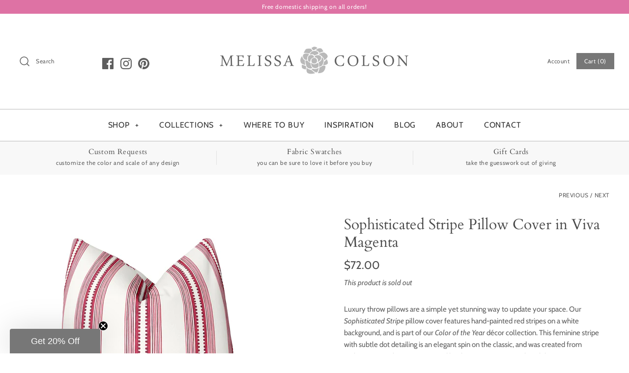

--- FILE ---
content_type: text/html; charset=utf-8
request_url: https://melissacolson.com/collections/color-of-the-year-collection-2023/products/sophisticated-stripe-pillow-cover-in-viva-magenta
body_size: 50522
content:
<!DOCTYPE html>
<html class="no-js" lang="en">
<head>
<!-- starapps_core_start -->
<!-- This code is automatically managed by StarApps Studio -->
<!-- Please contact support@starapps.studio for any help -->
<!-- File location: snippets/starapps-core.liquid -->



<!-- starapps_core_end -->

  <meta name="p:domain_verify" content="1da9ec04a5372837b42ddc4f24f43a78"/>
  <!-- Symmetry 4.5.4 -->
  <meta charset="UTF-8">
  <meta http-equiv="X-UA-Compatible" content="IE=edge,chrome=1">
  <meta name="viewport" content="width=device-width,initial-scale=1.0" />
  <meta name="theme-color" content="#777777">

  
  <link rel="shortcut icon" href="//melissacolson.com/cdn/shop/files/Favicon-08_7882b667-ad3a-45c4-adc3-a1ff9298aa05.png?v=1614278616" type="image/png" />
  

<!-- "snippets/SEOManager.liquid" was not rendered, the associated app was uninstalled -->

  <link rel="canonical" href="https://melissacolson.com/products/sophisticated-stripe-pillow-cover-in-viva-magenta" />

  




<meta property="og:site_name" content="Melissa Colson">
<meta property="og:url" content="https://melissacolson.com/products/sophisticated-stripe-pillow-cover-in-viva-magenta">
<meta property="og:title" content="Sophisticated Stripe Pillow Cover in Viva Magenta">
<meta property="og:type" content="product">
<meta property="og:description" content="Our Sophisticated Stripe pillow cover features hand-painted red stripes on a white background. Stay on trend with luxury home decor in Viva Magenta the 2023 Pantone Color of the Year. Update your space with a clean, modern design. Designer pillows made from fine linen and cotton in various sizes with free shipping">

  <meta property="og:price:amount" content="72.00">
  <meta property="og:price:currency" content="USD">

<meta property="og:image" content="http://melissacolson.com/cdn/shop/products/sophisticated-stripe-pillow-cover-in-viva-magenta-125302_1200x1200.jpg?v=1676176293"><meta property="og:image" content="http://melissacolson.com/cdn/shop/products/sophisticated-stripe-pillow-cover-in-viva-magenta-331093_1200x1200.jpg?v=1676176293"><meta property="og:image" content="http://melissacolson.com/cdn/shop/products/sophisticated-stripe-pillow-cover-in-viva-magenta-855883_1200x1200.jpg?v=1679620923">
<meta property="og:image:secure_url" content="https://melissacolson.com/cdn/shop/products/sophisticated-stripe-pillow-cover-in-viva-magenta-125302_1200x1200.jpg?v=1676176293"><meta property="og:image:secure_url" content="https://melissacolson.com/cdn/shop/products/sophisticated-stripe-pillow-cover-in-viva-magenta-331093_1200x1200.jpg?v=1676176293"><meta property="og:image:secure_url" content="https://melissacolson.com/cdn/shop/products/sophisticated-stripe-pillow-cover-in-viva-magenta-855883_1200x1200.jpg?v=1679620923">


<meta name="twitter:card" content="summary_large_image">
<meta name="twitter:title" content="Sophisticated Stripe Pillow Cover in Viva Magenta">
<meta name="twitter:description" content="Our Sophisticated Stripe pillow cover features hand-painted red stripes on a white background. Stay on trend with luxury home decor in Viva Magenta the 2023 Pantone Color of the Year. Update your space with a clean, modern design. Designer pillows made from fine linen and cotton in various sizes with free shipping">


  <link href="//melissacolson.com/cdn/shop/t/4/assets/styles.scss.css?v=174421328849052908661759332153" rel="stylesheet" type="text/css" media="all" />

  <script src="https://code.jquery.com/jquery-3.3.1.min.js" type="text/javascript"></script>

  
<script>window.performance && window.performance.mark && window.performance.mark('shopify.content_for_header.start');</script><meta id="shopify-digital-wallet" name="shopify-digital-wallet" content="/10562895935/digital_wallets/dialog">
<meta name="shopify-checkout-api-token" content="afff0887c66151e9c516d16c90d537b8">
<meta id="in-context-paypal-metadata" data-shop-id="10562895935" data-venmo-supported="false" data-environment="production" data-locale="en_US" data-paypal-v4="true" data-currency="USD">
<link rel="alternate" type="application/json+oembed" href="https://melissacolson.com/products/sophisticated-stripe-pillow-cover-in-viva-magenta.oembed">
<script async="async" src="/checkouts/internal/preloads.js?locale=en-US"></script>
<link rel="preconnect" href="https://shop.app" crossorigin="anonymous">
<script async="async" src="https://shop.app/checkouts/internal/preloads.js?locale=en-US&shop_id=10562895935" crossorigin="anonymous"></script>
<script id="apple-pay-shop-capabilities" type="application/json">{"shopId":10562895935,"countryCode":"US","currencyCode":"USD","merchantCapabilities":["supports3DS"],"merchantId":"gid:\/\/shopify\/Shop\/10562895935","merchantName":"Melissa Colson","requiredBillingContactFields":["postalAddress","email"],"requiredShippingContactFields":["postalAddress","email"],"shippingType":"shipping","supportedNetworks":["visa","masterCard","amex","discover","elo","jcb"],"total":{"type":"pending","label":"Melissa Colson","amount":"1.00"},"shopifyPaymentsEnabled":true,"supportsSubscriptions":true}</script>
<script id="shopify-features" type="application/json">{"accessToken":"afff0887c66151e9c516d16c90d537b8","betas":["rich-media-storefront-analytics"],"domain":"melissacolson.com","predictiveSearch":true,"shopId":10562895935,"locale":"en"}</script>
<script>var Shopify = Shopify || {};
Shopify.shop = "melissa-colson.myshopify.com";
Shopify.locale = "en";
Shopify.currency = {"active":"USD","rate":"1.0"};
Shopify.country = "US";
Shopify.theme = {"name":"Symmetry with Installments message","id":128579993817,"schema_name":"Symmetry","schema_version":"4.5.4","theme_store_id":568,"role":"main"};
Shopify.theme.handle = "null";
Shopify.theme.style = {"id":null,"handle":null};
Shopify.cdnHost = "melissacolson.com/cdn";
Shopify.routes = Shopify.routes || {};
Shopify.routes.root = "/";</script>
<script type="module">!function(o){(o.Shopify=o.Shopify||{}).modules=!0}(window);</script>
<script>!function(o){function n(){var o=[];function n(){o.push(Array.prototype.slice.apply(arguments))}return n.q=o,n}var t=o.Shopify=o.Shopify||{};t.loadFeatures=n(),t.autoloadFeatures=n()}(window);</script>
<script>
  window.ShopifyPay = window.ShopifyPay || {};
  window.ShopifyPay.apiHost = "shop.app\/pay";
  window.ShopifyPay.redirectState = null;
</script>
<script id="shop-js-analytics" type="application/json">{"pageType":"product"}</script>
<script defer="defer" async type="module" src="//melissacolson.com/cdn/shopifycloud/shop-js/modules/v2/client.init-shop-cart-sync_DtuiiIyl.en.esm.js"></script>
<script defer="defer" async type="module" src="//melissacolson.com/cdn/shopifycloud/shop-js/modules/v2/chunk.common_CUHEfi5Q.esm.js"></script>
<script type="module">
  await import("//melissacolson.com/cdn/shopifycloud/shop-js/modules/v2/client.init-shop-cart-sync_DtuiiIyl.en.esm.js");
await import("//melissacolson.com/cdn/shopifycloud/shop-js/modules/v2/chunk.common_CUHEfi5Q.esm.js");

  window.Shopify.SignInWithShop?.initShopCartSync?.({"fedCMEnabled":true,"windoidEnabled":true});

</script>
<script>
  window.Shopify = window.Shopify || {};
  if (!window.Shopify.featureAssets) window.Shopify.featureAssets = {};
  window.Shopify.featureAssets['shop-js'] = {"shop-cart-sync":["modules/v2/client.shop-cart-sync_DFoTY42P.en.esm.js","modules/v2/chunk.common_CUHEfi5Q.esm.js"],"init-fed-cm":["modules/v2/client.init-fed-cm_D2UNy1i2.en.esm.js","modules/v2/chunk.common_CUHEfi5Q.esm.js"],"init-shop-email-lookup-coordinator":["modules/v2/client.init-shop-email-lookup-coordinator_BQEe2rDt.en.esm.js","modules/v2/chunk.common_CUHEfi5Q.esm.js"],"shop-cash-offers":["modules/v2/client.shop-cash-offers_3CTtReFF.en.esm.js","modules/v2/chunk.common_CUHEfi5Q.esm.js","modules/v2/chunk.modal_BewljZkx.esm.js"],"shop-button":["modules/v2/client.shop-button_C6oxCjDL.en.esm.js","modules/v2/chunk.common_CUHEfi5Q.esm.js"],"init-windoid":["modules/v2/client.init-windoid_5pix8xhK.en.esm.js","modules/v2/chunk.common_CUHEfi5Q.esm.js"],"avatar":["modules/v2/client.avatar_BTnouDA3.en.esm.js"],"init-shop-cart-sync":["modules/v2/client.init-shop-cart-sync_DtuiiIyl.en.esm.js","modules/v2/chunk.common_CUHEfi5Q.esm.js"],"shop-toast-manager":["modules/v2/client.shop-toast-manager_BYv_8cH1.en.esm.js","modules/v2/chunk.common_CUHEfi5Q.esm.js"],"pay-button":["modules/v2/client.pay-button_FnF9EIkY.en.esm.js","modules/v2/chunk.common_CUHEfi5Q.esm.js"],"shop-login-button":["modules/v2/client.shop-login-button_CH1KUpOf.en.esm.js","modules/v2/chunk.common_CUHEfi5Q.esm.js","modules/v2/chunk.modal_BewljZkx.esm.js"],"init-customer-accounts-sign-up":["modules/v2/client.init-customer-accounts-sign-up_aj7QGgYS.en.esm.js","modules/v2/client.shop-login-button_CH1KUpOf.en.esm.js","modules/v2/chunk.common_CUHEfi5Q.esm.js","modules/v2/chunk.modal_BewljZkx.esm.js"],"init-shop-for-new-customer-accounts":["modules/v2/client.init-shop-for-new-customer-accounts_NbnYRf_7.en.esm.js","modules/v2/client.shop-login-button_CH1KUpOf.en.esm.js","modules/v2/chunk.common_CUHEfi5Q.esm.js","modules/v2/chunk.modal_BewljZkx.esm.js"],"init-customer-accounts":["modules/v2/client.init-customer-accounts_ppedhqCH.en.esm.js","modules/v2/client.shop-login-button_CH1KUpOf.en.esm.js","modules/v2/chunk.common_CUHEfi5Q.esm.js","modules/v2/chunk.modal_BewljZkx.esm.js"],"shop-follow-button":["modules/v2/client.shop-follow-button_CMIBBa6u.en.esm.js","modules/v2/chunk.common_CUHEfi5Q.esm.js","modules/v2/chunk.modal_BewljZkx.esm.js"],"lead-capture":["modules/v2/client.lead-capture_But0hIyf.en.esm.js","modules/v2/chunk.common_CUHEfi5Q.esm.js","modules/v2/chunk.modal_BewljZkx.esm.js"],"checkout-modal":["modules/v2/client.checkout-modal_BBxc70dQ.en.esm.js","modules/v2/chunk.common_CUHEfi5Q.esm.js","modules/v2/chunk.modal_BewljZkx.esm.js"],"shop-login":["modules/v2/client.shop-login_hM3Q17Kl.en.esm.js","modules/v2/chunk.common_CUHEfi5Q.esm.js","modules/v2/chunk.modal_BewljZkx.esm.js"],"payment-terms":["modules/v2/client.payment-terms_CAtGlQYS.en.esm.js","modules/v2/chunk.common_CUHEfi5Q.esm.js","modules/v2/chunk.modal_BewljZkx.esm.js"]};
</script>
<script>(function() {
  var isLoaded = false;
  function asyncLoad() {
    if (isLoaded) return;
    isLoaded = true;
    var urls = ["https:\/\/assets.loopclub.io\/recommendations\/storefront\/js\/personalized-recommendations-v1.js?shop=melissa-colson.myshopify.com","?shop=melissa-colson.myshopify.com"];
    for (var i = 0; i < urls.length; i++) {
      var s = document.createElement('script');
      s.type = 'text/javascript';
      s.async = true;
      s.src = urls[i];
      var x = document.getElementsByTagName('script')[0];
      x.parentNode.insertBefore(s, x);
    }
  };
  if(window.attachEvent) {
    window.attachEvent('onload', asyncLoad);
  } else {
    window.addEventListener('load', asyncLoad, false);
  }
})();</script>
<script id="__st">var __st={"a":10562895935,"offset":-18000,"reqid":"91fcdb67-a2a3-47c5-8e04-2117cb9d3d51-1766485889","pageurl":"melissacolson.com\/collections\/color-of-the-year-collection-2023\/products\/sophisticated-stripe-pillow-cover-in-viva-magenta","u":"27522b800b01","p":"product","rtyp":"product","rid":8116045349081};</script>
<script>window.ShopifyPaypalV4VisibilityTracking = true;</script>
<script id="captcha-bootstrap">!function(){'use strict';const t='contact',e='account',n='new_comment',o=[[t,t],['blogs',n],['comments',n],[t,'customer']],c=[[e,'customer_login'],[e,'guest_login'],[e,'recover_customer_password'],[e,'create_customer']],r=t=>t.map((([t,e])=>`form[action*='/${t}']:not([data-nocaptcha='true']) input[name='form_type'][value='${e}']`)).join(','),a=t=>()=>t?[...document.querySelectorAll(t)].map((t=>t.form)):[];function s(){const t=[...o],e=r(t);return a(e)}const i='password',u='form_key',d=['recaptcha-v3-token','g-recaptcha-response','h-captcha-response',i],f=()=>{try{return window.sessionStorage}catch{return}},m='__shopify_v',_=t=>t.elements[u];function p(t,e,n=!1){try{const o=window.sessionStorage,c=JSON.parse(o.getItem(e)),{data:r}=function(t){const{data:e,action:n}=t;return t[m]||n?{data:e,action:n}:{data:t,action:n}}(c);for(const[e,n]of Object.entries(r))t.elements[e]&&(t.elements[e].value=n);n&&o.removeItem(e)}catch(o){console.error('form repopulation failed',{error:o})}}const l='form_type',E='cptcha';function T(t){t.dataset[E]=!0}const w=window,h=w.document,L='Shopify',v='ce_forms',y='captcha';let A=!1;((t,e)=>{const n=(g='f06e6c50-85a8-45c8-87d0-21a2b65856fe',I='https://cdn.shopify.com/shopifycloud/storefront-forms-hcaptcha/ce_storefront_forms_captcha_hcaptcha.v1.5.2.iife.js',D={infoText:'Protected by hCaptcha',privacyText:'Privacy',termsText:'Terms'},(t,e,n)=>{const o=w[L][v],c=o.bindForm;if(c)return c(t,g,e,D).then(n);var r;o.q.push([[t,g,e,D],n]),r=I,A||(h.body.append(Object.assign(h.createElement('script'),{id:'captcha-provider',async:!0,src:r})),A=!0)});var g,I,D;w[L]=w[L]||{},w[L][v]=w[L][v]||{},w[L][v].q=[],w[L][y]=w[L][y]||{},w[L][y].protect=function(t,e){n(t,void 0,e),T(t)},Object.freeze(w[L][y]),function(t,e,n,w,h,L){const[v,y,A,g]=function(t,e,n){const i=e?o:[],u=t?c:[],d=[...i,...u],f=r(d),m=r(i),_=r(d.filter((([t,e])=>n.includes(e))));return[a(f),a(m),a(_),s()]}(w,h,L),I=t=>{const e=t.target;return e instanceof HTMLFormElement?e:e&&e.form},D=t=>v().includes(t);t.addEventListener('submit',(t=>{const e=I(t);if(!e)return;const n=D(e)&&!e.dataset.hcaptchaBound&&!e.dataset.recaptchaBound,o=_(e),c=g().includes(e)&&(!o||!o.value);(n||c)&&t.preventDefault(),c&&!n&&(function(t){try{if(!f())return;!function(t){const e=f();if(!e)return;const n=_(t);if(!n)return;const o=n.value;o&&e.removeItem(o)}(t);const e=Array.from(Array(32),(()=>Math.random().toString(36)[2])).join('');!function(t,e){_(t)||t.append(Object.assign(document.createElement('input'),{type:'hidden',name:u})),t.elements[u].value=e}(t,e),function(t,e){const n=f();if(!n)return;const o=[...t.querySelectorAll(`input[type='${i}']`)].map((({name:t})=>t)),c=[...d,...o],r={};for(const[a,s]of new FormData(t).entries())c.includes(a)||(r[a]=s);n.setItem(e,JSON.stringify({[m]:1,action:t.action,data:r}))}(t,e)}catch(e){console.error('failed to persist form',e)}}(e),e.submit())}));const S=(t,e)=>{t&&!t.dataset[E]&&(n(t,e.some((e=>e===t))),T(t))};for(const o of['focusin','change'])t.addEventListener(o,(t=>{const e=I(t);D(e)&&S(e,y())}));const B=e.get('form_key'),M=e.get(l),P=B&&M;t.addEventListener('DOMContentLoaded',(()=>{const t=y();if(P)for(const e of t)e.elements[l].value===M&&p(e,B);[...new Set([...A(),...v().filter((t=>'true'===t.dataset.shopifyCaptcha))])].forEach((e=>S(e,t)))}))}(h,new URLSearchParams(w.location.search),n,t,e,['guest_login'])})(!0,!0)}();</script>
<script integrity="sha256-4kQ18oKyAcykRKYeNunJcIwy7WH5gtpwJnB7kiuLZ1E=" data-source-attribution="shopify.loadfeatures" defer="defer" src="//melissacolson.com/cdn/shopifycloud/storefront/assets/storefront/load_feature-a0a9edcb.js" crossorigin="anonymous"></script>
<script crossorigin="anonymous" defer="defer" src="//melissacolson.com/cdn/shopifycloud/storefront/assets/shopify_pay/storefront-65b4c6d7.js?v=20250812"></script>
<script data-source-attribution="shopify.dynamic_checkout.dynamic.init">var Shopify=Shopify||{};Shopify.PaymentButton=Shopify.PaymentButton||{isStorefrontPortableWallets:!0,init:function(){window.Shopify.PaymentButton.init=function(){};var t=document.createElement("script");t.src="https://melissacolson.com/cdn/shopifycloud/portable-wallets/latest/portable-wallets.en.js",t.type="module",document.head.appendChild(t)}};
</script>
<script data-source-attribution="shopify.dynamic_checkout.buyer_consent">
  function portableWalletsHideBuyerConsent(e){var t=document.getElementById("shopify-buyer-consent"),n=document.getElementById("shopify-subscription-policy-button");t&&n&&(t.classList.add("hidden"),t.setAttribute("aria-hidden","true"),n.removeEventListener("click",e))}function portableWalletsShowBuyerConsent(e){var t=document.getElementById("shopify-buyer-consent"),n=document.getElementById("shopify-subscription-policy-button");t&&n&&(t.classList.remove("hidden"),t.removeAttribute("aria-hidden"),n.addEventListener("click",e))}window.Shopify?.PaymentButton&&(window.Shopify.PaymentButton.hideBuyerConsent=portableWalletsHideBuyerConsent,window.Shopify.PaymentButton.showBuyerConsent=portableWalletsShowBuyerConsent);
</script>
<script data-source-attribution="shopify.dynamic_checkout.cart.bootstrap">document.addEventListener("DOMContentLoaded",(function(){function t(){return document.querySelector("shopify-accelerated-checkout-cart, shopify-accelerated-checkout")}if(t())Shopify.PaymentButton.init();else{new MutationObserver((function(e,n){t()&&(Shopify.PaymentButton.init(),n.disconnect())})).observe(document.body,{childList:!0,subtree:!0})}}));
</script>
<link id="shopify-accelerated-checkout-styles" rel="stylesheet" media="screen" href="https://melissacolson.com/cdn/shopifycloud/portable-wallets/latest/accelerated-checkout-backwards-compat.css" crossorigin="anonymous">
<style id="shopify-accelerated-checkout-cart">
        #shopify-buyer-consent {
  margin-top: 1em;
  display: inline-block;
  width: 100%;
}

#shopify-buyer-consent.hidden {
  display: none;
}

#shopify-subscription-policy-button {
  background: none;
  border: none;
  padding: 0;
  text-decoration: underline;
  font-size: inherit;
  cursor: pointer;
}

#shopify-subscription-policy-button::before {
  box-shadow: none;
}

      </style>
<script id="sections-script" data-sections="product-recommendations" defer="defer" src="//melissacolson.com/cdn/shop/t/4/compiled_assets/scripts.js?2351"></script>
<script>window.performance && window.performance.mark && window.performance.mark('shopify.content_for_header.end');</script><script>
    Shopify.money_format = "${{amount}}";
    window.theme = window.theme || {};
    theme.jQuery = jQuery;
    theme.money_format = "${{amount}}";
    theme.money_container = '.theme-money';
    theme.strings = {
      previous: "Previous",
      next: "Next"
    };
    document.documentElement.className = document.documentElement.className.replace('no-js', '');
  </script>
<meta name="google-site-verification" content="1UJm4G8ui0LKnBD6ZQ_6z0HGj3lo3upfUQ1g5x2wV0g" />
  
  


  
    <!-- "snippets/judgeme_core.liquid" was not rendered, the associated app was uninstalled -->
<script type="text/javascript" src="https://www.webyze.com/ProductColors/productcolors-64dd2f543cbb445f036c1fc2473f956bba089f25.js?shop=melissa-colson.myshopify.com" async></script>
<div id="shopify-section-filter-menu-settings" class="shopify-section"><style type="text/css">
/*  Filter Menu Color and Image Section CSS */.pt-display-swatch ul .filter-active-color-black .collection-name .check-icon:before
{
  background-color: #000000;
  color: #000000;
  -webkit-text-fill-color: transparent;background: -o-linear-gradient(transparent, transparent);
  background-size: cover;
  -webkit-background-clip: text;
  background-clip: text;

}

.pt-display-swatch ul .filter-active-color-black .collection-name .check-icon {
  text-shadow: none !important;
}.filter-active- li a {
  vertical-align: middle;
  line-height: 30px;
}


.filter-active- .collection-name .check-icon {
  vertical-align: middle;
  height: 30px;
  width: 30px;
  background: url(//melissacolson.com/cdn/shopifycloud/storefront/assets/no-image-100-2a702f30_x60.gif) no-repeat 0px 0px;
  display: inline-block;
  background-size: contain;
  margin-right: 5px;
  opacity: 0.7;
}

.filter-active- .collection-name .check-icon:before {
 display: none
}

.filter-active-.selected .collection-name .check-icon,
.filter-active- .collection-name a:hover .check-icon
{
  opacity: 1.0
}.filter-active- .collection-name .check-icon:before,
.filter-active- .collection-count
{
  display: none;
}
.filter-group ul .filter-active- {
  width: 100%;
  display: inline-block;
  overflow: hidden;
}

.filter-active- li a {
  margin-left: 0
}

.filter-active- .collection-name {
  vertical-align: bottom;
  color: transparent;
  height: 50px;
  width: 100%;
  color: transparent !important;
}


.filter-active- .collection-name .check-icon
{
  background: url(//melissacolson.com/cdn/shopifycloud/storefront/assets/no-image-100-2a702f30_x100.gif) no-repeat top left;
  height: 50px;
  background-size: cover;
  opacity: 0.8;
  width: 100%;
  display: inline-block;
}
.has_group_selected .filter-active- .collection-name .check-icon
{
 opacity: 0.4;
}
.filter-active-.selected .collection-name .check-icon,
.filter-active- .collection-name a:hover,
.filter-active- .collection-name a:hover .check-icon
{
  opacity: 1.0
}.pt-display-swatch ul .filter-active-color-brown .collection-name .check-icon:before
{
  background-color: #814a2c;
  color: #814a2c;
  -webkit-text-fill-color: transparent;background: -o-linear-gradient(transparent, transparent);
  background-size: cover;
  -webkit-background-clip: text;
  background-clip: text;

}

.pt-display-swatch ul .filter-active-color-brown .collection-name .check-icon {
  text-shadow: none !important;
}.pt-display-swatch ul .filter-active-color-red .collection-name .check-icon:before
{
  background-color: #e64343;
  color: #e64343;
  -webkit-text-fill-color: transparent;background: -o-linear-gradient(transparent, transparent);
  background-size: cover;
  -webkit-background-clip: text;
  background-clip: text;

}

.pt-display-swatch ul .filter-active-color-red .collection-name .check-icon {
  text-shadow: none !important;
}.pt-display-swatch ul .filter-active-color-blue .collection-name .check-icon:before
{
  background-color: #4a78a7;
  color: #4a78a7;
  -webkit-text-fill-color: transparent;background: -o-linear-gradient(transparent, transparent);
  background-size: cover;
  -webkit-background-clip: text;
  background-clip: text;

}

.pt-display-swatch ul .filter-active-color-blue .collection-name .check-icon {
  text-shadow: none !important;
}.pt-display-swatch ul .filter-active-color-aqua .collection-name .check-icon:before
{
  background-color: #9fc7bd;
  color: #9fc7bd;
  -webkit-text-fill-color: transparent;background: -o-linear-gradient(transparent, transparent);
  background-size: cover;
  -webkit-background-clip: text;
  background-clip: text;

}

.pt-display-swatch ul .filter-active-color-aqua .collection-name .check-icon {
  text-shadow: none !important;
}.pt-display-swatch ul .filter-active-color-green .collection-name .check-icon:before
{
  background-color: #65ac69;
  color: #65ac69;
  -webkit-text-fill-color: transparent;background: -o-linear-gradient(transparent, transparent);
  background-size: cover;
  -webkit-background-clip: text;
  background-clip: text;

}

.pt-display-swatch ul .filter-active-color-green .collection-name .check-icon {
  text-shadow: none !important;
}.pt-display-swatch ul .filter-active-color-yellow .collection-name .check-icon:before
{
  background-color: #f2f87c;
  color: #f2f87c;
  -webkit-text-fill-color: transparent;background: -o-linear-gradient(transparent, transparent);
  background-size: cover;
  -webkit-background-clip: text;
  background-clip: text;

}

.pt-display-swatch ul .filter-active-color-yellow .collection-name .check-icon {
  text-shadow: none !important;
}.pt-display-swatch ul .filter-active-color-orange .collection-name .check-icon:before
{
  background-color: #f9a675;
  color: #f9a675;
  -webkit-text-fill-color: transparent;background: -o-linear-gradient(transparent, transparent);
  background-size: cover;
  -webkit-background-clip: text;
  background-clip: text;

}

.pt-display-swatch ul .filter-active-color-orange .collection-name .check-icon {
  text-shadow: none !important;
}.pt-display-swatch ul .filter-active-color-pink .collection-name .check-icon:before
{
  background-color: #ffbacf;
  color: #ffbacf;
  -webkit-text-fill-color: transparent;background: -o-linear-gradient(transparent, transparent);
  background-size: cover;
  -webkit-background-clip: text;
  background-clip: text;

}

.pt-display-swatch ul .filter-active-color-pink .collection-name .check-icon {
  text-shadow: none !important;
}.pt-display-swatch ul .filter-active-color-beige .collection-name .check-icon:before
{
  background-color: #d1b095;
  color: #d1b095;
  -webkit-text-fill-color: transparent;background: -o-linear-gradient(transparent, transparent);
  background-size: cover;
  -webkit-background-clip: text;
  background-clip: text;

}

.pt-display-swatch ul .filter-active-color-beige .collection-name .check-icon {
  text-shadow: none !important;
}</style>
<link href="//melissacolson.com/cdn/shop/t/4/assets/filter-menu.scss.css?v=113276656501124127721759332153" rel="stylesheet" type="text/css" media="all" />
<script src="//melissacolson.com/cdn/shop/t/4/assets/filter-menu.js?v=83923175438476356391635970879" type="text/javascript"></script>





</div>
 <link id="variable-products-load-css" rel="stylesheet" href="//melissacolson.com/cdn/shop/t/4/assets/variable-products-load.scss?v=181464012245424685951635970879" />
<link rel="stylesheet" href="//melissacolson.com/cdn/shop/t/4/assets/variable-products.scss?v=101138653522249686251635970879" />
<script src="//melissacolson.com/cdn/shop/t/4/assets/variable-products.js?v=103536295277353888201635970866" type="text/javascript"></script>

 <!-- BEGIN app block: shopify://apps/glood-product-recommendations/blocks/app-embed/6e79d991-1504-45bb-88e3-1fb55a4f26cd -->













<script
  id="glood-loader"
  page-enabled="true"
>
  (function () {
    function generateUUID() {
      const timestampInSecs = Math.floor(Date.now() / 1000);
      if (typeof window.crypto.randomUUID === 'function') {
        return `${timestampInSecs}-${window.crypto.randomUUID()}`;
      }
      const generateUID = () =>
        ([1e7] + -1e3 + -4e3 + -8e3 + -1e11).replace(/[018]/g, c =>
            (
            c ^
            (Math.random() * 16 >> c / 4)
          ).toString(16)
        );
      return `${timestampInSecs}-${generateUID()}`;
    }

    function setCookie(name, value, days) {
      if(!days){
        document.cookie = `${name}=${value}; path=/`;
        return;
      }
      const expires = new Date(Date.now() + days * 24 * 60 * 60 * 1000).toUTCString();
      document.cookie = `${name}=${value}; expires=${expires}; path=/`;
    }

    function getCookie(name) {
      const nameEQ = name + "=";
      const cookies = document.cookie.split(';');
      for (let i = 0; i < cookies.length; i++) {
        let cookie = cookies[i].trim();
        if (cookie.indexOf(nameEQ) === 0) return cookie.substring(nameEQ.length);
      }
      return null;
    }

    let uuid = getCookie('rk_uid');

    // Set the cookie with rk_uid key only if it doesn't exist
    if (!uuid) {
      uuid = generateUUID();
      
        setCookie('rk_uid', uuid); // setting cookie for a session
      
    }

    document.addEventListener("visitorConsentCollected", (event) => {
      if(event.detail.preferencesAllowed && event.detail.analyticsAllowed && event.detail.marketingAllowed){
        setCookie('rk_uid', uuid, 365); // setting cookie for a year
      }
    });

    let customer = {};
    if ("") {
      customer = {
        acceptsMarketing: false,
        b2b: false,
        email: "",
        firstName: "",
        hasAccount: null,
        id: 0,
        lastName: "",
        name: "",
        ordersCount: 0,
        phone: "",
        tags: null,
        totalSpent: 0,
        address: null,
      };
    }
    function initializeGloodObject() {
      window.glood = {
        config: {
          uid: uuid,
          pageUrl: "melissacolson.com" + "/collections/color-of-the-year-collection-2023/products/sophisticated-stripe-pillow-cover-in-viva-magenta",
          pageType: 'product'
        },
        shop: {
          myShopifyDomain: "melissa-colson.myshopify.com",
          locale: "en",
          currencyCode: "USD",
          moneyFormat: "${{amount}}",
          id: "10562895935",
          domain: "melissacolson.com",
          currencyRate: window.Shopify?.currency?.rate || 1,
        },
        shopify: {
          rootUrl: "/"
        },
        localization: {
          country: "US",
          market: {
            handle: "us",
            id: "829391065"
          },
          language: {
            locale: "en",
            primary: true,
            rootUrl: "/"
          },
          currency: "USD"
        },
        product: {"id":8116045349081,"title":"Sophisticated Stripe Pillow Cover in Viva Magenta","handle":"sophisticated-stripe-pillow-cover-in-viva-magenta","description":"\u003cmeta charset=\"utf-8\"\u003e\n\u003cp data-pm-slice=\"1 1 []\" class=\"lp-headline text-align-center font-scale-8 line-height-scale-5 headline\"\u003e\u003cspan data-mce-fragment=\"1\"\u003e\u003cspan color=\"#5e5e5e\" style=\"color: #5e5e5e;\"\u003eLuxury throw pillows are a simple yet stunning way to update your space. Our \u003cem\u003eSophisticated Stripe\u003c\/em\u003e pillow cover features hand-painted red stripes on a white background, and is part of our \u003ca href=\"https:\/\/melissacolson.com\/collections\/color-of-the-year-collection-2023\" title=\"Color of the Year Collection\"\u003e\u003cem data-mce-fragment=\"1\"\u003eColor of the Year\u003c\/em\u003e décor collection\u003c\/a\u003e. This feminine stripe with subtle dot detailing is an elegant spin on the classic, and was created from Melissa's original painting.\u003c\/span\u003e\u003cspan color=\"#5e5e5e\" style=\"color: #5e5e5e;\"\u003e Inspired by the 2023 Pantone Color of the Year, Viva Magenta, our collection evokes strength, optimism, and boldness.\u003c\/span\u003e\u003c\/span\u003e\u003c\/p\u003e\n\u003cp\u003e\u003cspan style=\"color: #5e5e5e;\"\u003eEach pattern in the collection is designed to seamlessly match upcoming color trends, making it easy to coordinate your décor. S\u003cmeta charset=\"utf-8\"\u003eimply start with a pattern you love, then choose a few coordinates. Our uniquely-designed collection lets you confidently mix and match throw pillows in the \u003cem\u003ehottest, on-trend color\u003c\/em\u003e to create the perfect pillow set.\u003c\/span\u003e\u003c\/p\u003e","published_at":"2023-02-11T16:51:38-05:00","created_at":"2023-02-11T16:45:15-05:00","vendor":"Melissa Colson","type":"Pillow Covers","tags":["50-100","all","all-throw-pillows","bedroom","color-of-the-year-collection","color-of-the-year-collection-2023","color-red","color-white","living room","pillow-covers","stripe","stripes"],"price":7200,"price_min":7200,"price_max":9000,"available":false,"price_varies":true,"compare_at_price":null,"compare_at_price_min":0,"compare_at_price_max":0,"compare_at_price_varies":false,"variants":[{"id":43764013138137,"title":"18 x 18 inch (square)","option1":"18 x 18 inch (square)","option2":null,"option3":null,"sku":null,"requires_shipping":true,"taxable":true,"featured_image":{"id":40257478033625,"product_id":8116045349081,"position":1,"created_at":"2023-02-11T23:31:33-05:00","updated_at":"2023-02-11T23:31:33-05:00","alt":"Sophisticated Stripe Pillow Cover in Viva Magenta - Melissa Colson","width":2048,"height":2048,"src":"\/\/melissacolson.com\/cdn\/shop\/products\/sophisticated-stripe-pillow-cover-in-viva-magenta-125302.jpg?v=1676176293","variant_ids":[43764013138137,43764013170905]},"available":false,"name":"Sophisticated Stripe Pillow Cover in Viva Magenta - 18 x 18 inch (square)","public_title":"18 x 18 inch (square)","options":["18 x 18 inch (square)"],"price":7200,"weight":113,"compare_at_price":null,"inventory_management":"shopify","barcode":null,"featured_media":{"alt":"Sophisticated Stripe Pillow Cover in Viva Magenta - Melissa Colson","id":32852133413081,"position":1,"preview_image":{"aspect_ratio":1.0,"height":2048,"width":2048,"src":"\/\/melissacolson.com\/cdn\/shop\/products\/sophisticated-stripe-pillow-cover-in-viva-magenta-125302.jpg?v=1676176293"}},"requires_selling_plan":false,"selling_plan_allocations":[]},{"id":43764013170905,"title":"20 x 20 inch (square)","option1":"20 x 20 inch (square)","option2":null,"option3":null,"sku":null,"requires_shipping":true,"taxable":true,"featured_image":{"id":40257478033625,"product_id":8116045349081,"position":1,"created_at":"2023-02-11T23:31:33-05:00","updated_at":"2023-02-11T23:31:33-05:00","alt":"Sophisticated Stripe Pillow Cover in Viva Magenta - Melissa Colson","width":2048,"height":2048,"src":"\/\/melissacolson.com\/cdn\/shop\/products\/sophisticated-stripe-pillow-cover-in-viva-magenta-125302.jpg?v=1676176293","variant_ids":[43764013138137,43764013170905]},"available":false,"name":"Sophisticated Stripe Pillow Cover in Viva Magenta - 20 x 20 inch (square)","public_title":"20 x 20 inch (square)","options":["20 x 20 inch (square)"],"price":9000,"weight":142,"compare_at_price":null,"inventory_management":"shopify","barcode":null,"featured_media":{"alt":"Sophisticated Stripe Pillow Cover in Viva Magenta - Melissa Colson","id":32852133413081,"position":1,"preview_image":{"aspect_ratio":1.0,"height":2048,"width":2048,"src":"\/\/melissacolson.com\/cdn\/shop\/products\/sophisticated-stripe-pillow-cover-in-viva-magenta-125302.jpg?v=1676176293"}},"requires_selling_plan":false,"selling_plan_allocations":[]},{"id":43764013203673,"title":"14 x 24 inch (lumbar)","option1":"14 x 24 inch (lumbar)","option2":null,"option3":null,"sku":null,"requires_shipping":true,"taxable":true,"featured_image":{"id":40257478131929,"product_id":8116045349081,"position":6,"created_at":"2023-02-11T23:31:34-05:00","updated_at":"2023-03-23T11:31:10-04:00","alt":"Sophisticated Stripe Pillow Cover in Viva Magenta - Melissa Colson","width":900,"height":900,"src":"\/\/melissacolson.com\/cdn\/shop\/products\/sophisticated-stripe-pillow-cover-in-viva-magenta-538658.jpg?v=1679585470","variant_ids":[43764013203673]},"available":false,"name":"Sophisticated Stripe Pillow Cover in Viva Magenta - 14 x 24 inch (lumbar)","public_title":"14 x 24 inch (lumbar)","options":["14 x 24 inch (lumbar)"],"price":8100,"weight":99,"compare_at_price":null,"inventory_management":"shopify","barcode":null,"featured_media":{"alt":"Sophisticated Stripe Pillow Cover in Viva Magenta - Melissa Colson","id":32852133511385,"position":6,"preview_image":{"aspect_ratio":1.0,"height":900,"width":900,"src":"\/\/melissacolson.com\/cdn\/shop\/products\/sophisticated-stripe-pillow-cover-in-viva-magenta-538658.jpg?v=1679585470"}},"requires_selling_plan":false,"selling_plan_allocations":[]}],"images":["\/\/melissacolson.com\/cdn\/shop\/products\/sophisticated-stripe-pillow-cover-in-viva-magenta-125302.jpg?v=1676176293","\/\/melissacolson.com\/cdn\/shop\/products\/sophisticated-stripe-pillow-cover-in-viva-magenta-331093.jpg?v=1676176293","\/\/melissacolson.com\/cdn\/shop\/products\/sophisticated-stripe-pillow-cover-in-viva-magenta-855883.jpg?v=1679620923","\/\/melissacolson.com\/cdn\/shop\/products\/sophisticated-stripe-pillow-cover-in-viva-magenta-770989.gif?v=1679620923","\/\/melissacolson.com\/cdn\/shop\/products\/sophisticated-stripe-pillow-cover-in-viva-magenta-476696.jpg?v=1679585470","\/\/melissacolson.com\/cdn\/shop\/products\/sophisticated-stripe-pillow-cover-in-viva-magenta-538658.jpg?v=1679585470","\/\/melissacolson.com\/cdn\/shop\/products\/sophisticated-stripe-pillow-cover-in-viva-magenta-964456.jpg?v=1679585470"],"featured_image":"\/\/melissacolson.com\/cdn\/shop\/products\/sophisticated-stripe-pillow-cover-in-viva-magenta-125302.jpg?v=1676176293","options":["Size"],"media":[{"alt":"Sophisticated Stripe Pillow Cover in Viva Magenta - Melissa Colson","id":32852133413081,"position":1,"preview_image":{"aspect_ratio":1.0,"height":2048,"width":2048,"src":"\/\/melissacolson.com\/cdn\/shop\/products\/sophisticated-stripe-pillow-cover-in-viva-magenta-125302.jpg?v=1676176293"},"aspect_ratio":1.0,"height":2048,"media_type":"image","src":"\/\/melissacolson.com\/cdn\/shop\/products\/sophisticated-stripe-pillow-cover-in-viva-magenta-125302.jpg?v=1676176293","width":2048},{"alt":"Sophisticated Stripe Pillow Cover in Viva Magenta - Melissa Colson","id":32852133445849,"position":2,"preview_image":{"aspect_ratio":1.0,"height":2048,"width":2048,"src":"\/\/melissacolson.com\/cdn\/shop\/products\/sophisticated-stripe-pillow-cover-in-viva-magenta-331093.jpg?v=1676176293"},"aspect_ratio":1.0,"height":2048,"media_type":"image","src":"\/\/melissacolson.com\/cdn\/shop\/products\/sophisticated-stripe-pillow-cover-in-viva-magenta-331093.jpg?v=1676176293","width":2048},{"alt":"Sophisticated Stripe Pillow Cover in Viva Magenta - Melissa Colson","id":33003427168473,"position":3,"preview_image":{"aspect_ratio":1.0,"height":2000,"width":2000,"src":"\/\/melissacolson.com\/cdn\/shop\/products\/sophisticated-stripe-pillow-cover-in-viva-magenta-855883.jpg?v=1679620923"},"aspect_ratio":1.0,"height":2000,"media_type":"image","src":"\/\/melissacolson.com\/cdn\/shop\/products\/sophisticated-stripe-pillow-cover-in-viva-magenta-855883.jpg?v=1679620923","width":2000},{"alt":"Sophisticated Stripe Pillow Cover in Viva Magenta - Melissa Colson","id":33003427201241,"position":4,"preview_image":{"aspect_ratio":1.0,"height":960,"width":960,"src":"\/\/melissacolson.com\/cdn\/shop\/products\/sophisticated-stripe-pillow-cover-in-viva-magenta-770989.gif?v=1679620923"},"aspect_ratio":1.0,"height":960,"media_type":"image","src":"\/\/melissacolson.com\/cdn\/shop\/products\/sophisticated-stripe-pillow-cover-in-viva-magenta-770989.gif?v=1679620923","width":960},{"alt":"Sophisticated Stripe Pillow Cover in Viva Magenta - Melissa Colson","id":32852133478617,"position":5,"preview_image":{"aspect_ratio":1.0,"height":2048,"width":2048,"src":"\/\/melissacolson.com\/cdn\/shop\/products\/sophisticated-stripe-pillow-cover-in-viva-magenta-476696.jpg?v=1679585470"},"aspect_ratio":1.0,"height":2048,"media_type":"image","src":"\/\/melissacolson.com\/cdn\/shop\/products\/sophisticated-stripe-pillow-cover-in-viva-magenta-476696.jpg?v=1679585470","width":2048},{"alt":"Sophisticated Stripe Pillow Cover in Viva Magenta - Melissa Colson","id":32852133511385,"position":6,"preview_image":{"aspect_ratio":1.0,"height":900,"width":900,"src":"\/\/melissacolson.com\/cdn\/shop\/products\/sophisticated-stripe-pillow-cover-in-viva-magenta-538658.jpg?v=1679585470"},"aspect_ratio":1.0,"height":900,"media_type":"image","src":"\/\/melissacolson.com\/cdn\/shop\/products\/sophisticated-stripe-pillow-cover-in-viva-magenta-538658.jpg?v=1679585470","width":900},{"alt":"Sophisticated Stripe Pillow Cover in Viva Magenta - Melissa Colson","id":32852133544153,"position":7,"preview_image":{"aspect_ratio":1.0,"height":2048,"width":2048,"src":"\/\/melissacolson.com\/cdn\/shop\/products\/sophisticated-stripe-pillow-cover-in-viva-magenta-964456.jpg?v=1679585470"},"aspect_ratio":1.0,"height":2048,"media_type":"image","src":"\/\/melissacolson.com\/cdn\/shop\/products\/sophisticated-stripe-pillow-cover-in-viva-magenta-964456.jpg?v=1679585470","width":2048}],"requires_selling_plan":false,"selling_plan_groups":[],"content":"\u003cmeta charset=\"utf-8\"\u003e\n\u003cp data-pm-slice=\"1 1 []\" class=\"lp-headline text-align-center font-scale-8 line-height-scale-5 headline\"\u003e\u003cspan data-mce-fragment=\"1\"\u003e\u003cspan color=\"#5e5e5e\" style=\"color: #5e5e5e;\"\u003eLuxury throw pillows are a simple yet stunning way to update your space. Our \u003cem\u003eSophisticated Stripe\u003c\/em\u003e pillow cover features hand-painted red stripes on a white background, and is part of our \u003ca href=\"https:\/\/melissacolson.com\/collections\/color-of-the-year-collection-2023\" title=\"Color of the Year Collection\"\u003e\u003cem data-mce-fragment=\"1\"\u003eColor of the Year\u003c\/em\u003e décor collection\u003c\/a\u003e. This feminine stripe with subtle dot detailing is an elegant spin on the classic, and was created from Melissa's original painting.\u003c\/span\u003e\u003cspan color=\"#5e5e5e\" style=\"color: #5e5e5e;\"\u003e Inspired by the 2023 Pantone Color of the Year, Viva Magenta, our collection evokes strength, optimism, and boldness.\u003c\/span\u003e\u003c\/span\u003e\u003c\/p\u003e\n\u003cp\u003e\u003cspan style=\"color: #5e5e5e;\"\u003eEach pattern in the collection is designed to seamlessly match upcoming color trends, making it easy to coordinate your décor. S\u003cmeta charset=\"utf-8\"\u003eimply start with a pattern you love, then choose a few coordinates. Our uniquely-designed collection lets you confidently mix and match throw pillows in the \u003cem\u003ehottest, on-trend color\u003c\/em\u003e to create the perfect pillow set.\u003c\/span\u003e\u003c\/p\u003e"},
        collection: {"id":408718737625,"handle":"color-of-the-year-collection-2023","title":"Viva Magenta","updated_at":"2025-02-07T15:55:08-05:00","body_html":"\u003ch6 style=\"text-align: center;\" data-mce-style=\"text-align: center;\"\u003e\u003cbr\u003e\u003c\/h6\u003e\n\u003cp\u003e\u003cspan data-mce-fragment=\"1\"\u003e\u003cimg alt=\"Color of the Year pillows on bed\" src=\"https:\/\/cdn.shopify.com\/s\/files\/1\/0105\/6289\/5935\/files\/Color-of-the-Year-Collection-2022.png?v=1675639519\"\u003e\u003c\/span\u003e\u003c\/p\u003e\n\u003ch6 style=\"text-align: center;\" data-mce-style=\"text-align: center;\"\u003e\u003cspan data-mce-fragment=\"1\"\u003eAbout the Collection\u003c\/span\u003e\u003c\/h6\u003e\n\u003ch6 style=\"text-align: center;\" data-mce-style=\"text-align: center;\"\u003e\u003cspan data-mce-fragment=\"1\"\u003eRefresh your space with luxury throw pillows in the hottest on-trend colors! Inspired by the 2023 Pantone Color of the Year, Viva Magenta, our newest collection takes the guesswork out of pattern mixing. Shop our \u003cem\u003eColor of the Year\u003c\/em\u003e Collection at spoonflower.com for coordinating wallpaper, fabric, and home décor!\u003cspan class=\"Apple-converted-space\"\u003e \u003c\/span\u003e\u003cstrong\u003e\u003cspan style=\"color: #de72a4;\"\u003e\u003ca href=\"https:\/\/www.spoonflower.com\/collections\/663356-color-year-2023-viva-magenta-by-melissa_colson\" title=\"Color of the Year Collection | Melissa Colson\" style=\"color: #de72a4;\" data-mce-href=\"https:\/\/www.spoonflower.com\/collections\/663356-color-year-2023-viva-magenta-by-melissa_colson\" target=\"_blank\"\u003eSHOP NOW\u003c\/a\u003e \u0026gt;\u0026gt;\u003c\/span\u003e\u003c\/strong\u003e\u003c\/span\u003e\u003c\/h6\u003e","published_at":"2023-02-05T18:08:53-05:00","sort_order":"manual","template_suffix":"","disjunctive":false,"rules":[{"column":"tag","relation":"equals","condition":"color-of-the-year-collection-2023"}],"published_scope":"web","image":{"created_at":"2023-02-05T23:12:57-05:00","alt":"Viva Magenta - Melissa Colson","width":2048,"height":1235,"src":"\/\/melissacolson.com\/cdn\/shop\/collections\/viva-magenta-751396.jpg?v=1675656778"}},
        customer,
        cart: {"note":null,"attributes":{},"original_total_price":0,"total_price":0,"total_discount":0,"total_weight":0.0,"item_count":0,"items":[],"requires_shipping":false,"currency":"USD","items_subtotal_price":0,"cart_level_discount_applications":[],"checkout_charge_amount":0},
        version: "v2",
        storefrontTemplateUrl: "",
        appEmbedSettings: {"enable-design-mode-preview":false,"load-glood-ai-bundles":true,"saperateBlockAPICalls":false,"init-event-name":"","jsCode":"","custom_styles":"","enableRecommendationV3":false,"enableReleaseCandiatePreview":false,"wait-for-privacy-consent":false,"disable-rk-styles":false,"add-glide-init-timeouts":false},
        theme: {
          id: window.Shopify.theme?.id, // Since liquid theme object from shopify is depricated
          themeStoreId: window.Shopify.theme?.theme_store_id
        },
        insideShopifyEditor: false
      };
    }

    
      initializeGloodObject();
    

    try{
      function func(){
        
      }
      func();
    } catch(error){
      console.warn('GLOOD.AI: Error in js code from app-embed', error)
    };
  })();

  function _handleGloodEditorV3SectionError(sectionId) {
    const sectionElement = document.querySelector(`#rk-widget-${sectionId}`);
    const errorText = "Glood Product Recommendation Section (id: __SECTION_ID__) is not visible. Use the following steps to ensure it is loaded correctly. Please ignore if this is expected.".replace('__SECTION_ID__', sectionId)
    if (sectionElement && sectionElement.getAttribute('data-inside-shopify-editor') === 'true' && false) {
      sectionElement.innerHTML = `
        <div style="
            padding: 28px;
            background: #ffffff;
            border-radius: 12px;
            box-shadow: 0 4px 12px rgba(0, 0, 0, 0.1);
            margin: 32px auto;
            border: 1px solid #E2E8F0;
            font-family: 'Inter', -apple-system, BlinkMacSystemFont, 'Segoe UI', Roboto, Oxygen, Ubuntu, Cantarell, sans-serif;
            margin-top: 40px;
            margin-bottom: 40px;
        ">
            <h2 style="
                margin-bottom: 10px;
                font-size: 16px;
                font-weight: 700;
                display: flex;
                align-items: center;
                gap: 8px;
            ">
                ${errorText}
            </h2>

            <div style="
                color: #374151;
                font-size: 15px;
                line-height: 1.6;
            ">
                <ul style="
                    margin: 0;
                    padding-left: 20px;
                    list-style-type: disc;
                    font-size: 14px;
                ">
                    <li style="margin-bottom: 10px;">Make sure this section is created and enabled in the Glood.AI app.</li>
                    <li style="margin-bottom: 10px;">Check that the V3 templates are set up correctly and properly configured.</li>
                    <li style="margin-bottom: 10px;">Verify the section settings such as AI Recommendations, Excluded Products &amp; Tags, Filter Criteria, etc.</li>
                    <li style="margin-bottom: 10px;">
                        You can ignore this message if this section was recently viewed or is intentionally excluded from this page.
                    </li>
                    <li style="margin-bottom: 10px;">
                        Need further assistance?
                        <a href="mailto:support@glood.ai" style="
                            color: #2563EB;
                            font-weight: 500;
                            text-decoration: none;
                        ">Feel free to reach out to our support team.</a>.
                    </li>
                </ul>

                <div style="
                    margin-top: 20px;
                    padding: 12px;
                    border-left: 4px solid #CBD5E0;
                    background: #F8FAFC;
                    color: #64748B;
                    font-style: italic;
                    font-size: 14px;
                ">
                    <b>Note: This message is only visible in the editor and won&#39;t appear to store visitors.</b>
                </div>
            </div>
        </div>
      `;
    } else if (sectionElement && sectionElement.getAttribute('data-inside-shopify-editor') === 'true' && !false) {
      sectionElement.innerHTML = `
        <div style="
            padding: 28px;
            background: #ffffff;
            border-radius: 12px;
            box-shadow: 0 4px 12px rgba(0, 0, 0, 0.1);
            margin: 32px auto;
            border: 1px solid #E2E8F0;
            font-family: 'Inter', -apple-system, BlinkMacSystemFont, 'Segoe UI', Roboto, Oxygen, Ubuntu, Cantarell, sans-serif;
            margin-top: 40px;
            margin-bottom: 40px;
        ">
            <h2 style="
                margin-bottom: 10px;
                font-size: 16px;
                font-weight: 700;
                display: flex;
                align-items: center;
                gap: 8px;
            ">
                ${errorText}
            </h2>

            <div style="
                color: #374151;
                font-size: 15px;
                line-height: 1.6;
            ">

                <ul style="
                    margin: 0;
                    padding-left: 20px;
                    list-style-type: disc;
                    font-size: 14px;
                ">
                    <li style="margin-bottom: 10px;">Make sure a section with this ID exists and is properly set up in the Glood.AI app.</li>
                    <li style="margin-bottom: 10px;">Check that the correct template is assigned to this section.</li>
                    <li style="margin-bottom: 10px;">
                        You can ignore this message if this section was recently viewed or is intentionally excluded from this page.
                    </li>
                    <li style="margin-bottom: 10px;">
                        Need further assistance?
                        <a href="mailto:support@glood.ai" style="
                            color: #2563EB;
                            font-weight: 500;
                            text-decoration: none;
                        ">Feel free to reach out to our support team.</a>.
                    </li>
                </ul>

                <div style="
                    margin-top: 20px;
                    padding: 12px;
                    border-left: 4px solid #CBD5E0;
                    background: #F8FAFC;
                    color: #64748B;
                    font-style: italic;
                    font-size: 14px;
                ">
                    <b>Note: This message is only visible in the editor and won&#39;t appear to store visitors.</b>
                </div>
            </div>
        </div>
      `
    }
  }
</script>




  <script
    id="rk-app-bundle-main-js"
    src="https://cdn.shopify.com/extensions/019b4a16-fd76-7a66-9af9-0e296c068f18/recommendation-kit-119/assets/glood-ai-bundles.js"
    type="text/javascript"
    defer
  ></script>
  <link
    href="https://cdn.shopify.com/extensions/019b4a16-fd76-7a66-9af9-0e296c068f18/recommendation-kit-119/assets/glood-ai-bundles-styles.css"
    rel="stylesheet"
    type="text/css"
    media="print"
    onload="this.media='all'"
  >




  
    <script
      id="rk-app-embed-main-js"
      src="https://cdn.shopify.com/extensions/019b4a16-fd76-7a66-9af9-0e296c068f18/recommendation-kit-119/assets/glood-ai-recommendations.js"
      type="text/javascript"
      defer
    ></script>
  



    
      <link
        href="https://cdn.shopify.com/extensions/019b4a16-fd76-7a66-9af9-0e296c068f18/recommendation-kit-119/assets/glood-ai-recommendations-styles.css"
        rel="stylesheet"
        type="text/css"
        media="print"
        onload="this.media='all'"
      >
  

  <style>
    .__gai-skl-cont {
      gap: 5px;
      width: 100%;
    }

    .__gai-skl-card {
      display: flex;
      flex-direction: column;
      gap: 10px;
      width: 100%;
      border-radius: 10px;
    }

    .__gai-skl-img {
      width: 100%;
      background-color: #f0f0f0;
      border-radius: 10px;
    }

    .__gai-skl-text {
      width: 100%;
      height: 20px;
      background-color: #f0f0f0;
      border-radius: 5px;
    }

    .__gai-shimmer-effect {
      display: block !important;
      background: linear-gradient(
        90deg,
        rgba(200, 200, 200, 0.3) 25%,
        rgba(200, 200, 200, 0.5) 50%,
        rgba(200, 200, 200, 0.3) 75%
      );
      background-size: 200% 100%;
      animation: skeleton-loading 1.5s infinite;
      border-radius: 4px;
    }

    .__gai-skl-buy-btn {
      width: 100%;
      height: 40px;
      margin-left: 0;
      border-radius: 10px;
    }

    .__gai-btn-full-width {
      width: 100%;
      margin-left: 0;
    }

    .__gai-skl-header {
      width: 100%;
      display: flex;
      justify-content: start;
      align-items: center;
      padding: 12px 0 12px 0;
    }

    .__gai-skl-amz-small {
      display: block;
      margin-top: 10px;
    }

    .__gai-skl-title {
      width: 50%;
      height: 26px;
      border-radius: 10px;
    }

    .__gai-skl-amazon {
      display: flex;
      align-items: center;
      justify-content: start;
      flex-direction: column;
    }

    .__gai-skl-amazon .__gai-skl-card {
      display: flex;
      justify-content: start;
      align-items: start;
      flex-direction: row;
    }

    .__gai-skl-amazon .__gai-skl-img {
      width: 50%;
      max-width: 100px;
    }

    .__gai-skl-holder {
      display: flex;
      flex-direction: column;
      gap: 10px;
      width: 100%;
    }

    @media screen and (max-width: 768px) and (min-width: 481px) {
      .__gai-skl-amazon .__gai-skl-img {
        max-width: 150px;
      }
    }

    @media screen and (min-width: 768px) {
      .__gai-skl-buy-btn {
        width: 140px;
        height: 40px;
        margin-left: 30px;
      }
      .__gai-skl-amazon {
        flex-direction: row;
      }

      .__gai-skl-amazon .__gai-skl-img {
        width: 100%;
        max-width: 100%;
      }

      .__gai-skl-amz-small {
        display: none !important;
      }

      .__gai-skl-cont {
        gap: 20px;
      }

      .__gai-atc-skl {
        display: none !important;
      }
      .__gai-skl-header {
        justify-content: center;
        padding: 20px 0 20px 0;
      }

      .__gai-skl-title {
        height: 26px;
      }

      .__gai-skl-amazon .__gai-skl-card {
        max-width: 600px;
        flex-direction: column;
      }
    }

    /* Keyframes for animation */
    @keyframes skeleton-loading {
      0% {
        background-position: 200% 0;
      }

      100% {
        background-position: -200% 0;
      }
    }

    .__gai-amz-details {
      display: none;
    }

    .__gai-skl-amz-saperator {
      display: flex;
      justify-content: center;
      align-items: center;
    }

    @media screen and (min-width: 768px) {
      .__gai-amz-details {
        display: flex;
        width: 100%;
        max-width: 25%;
        flex-direction: column;
        justify-items: center;
        align-items: center;
      }
      .__gai-skl-amz-mob-tit {
        display: none;
      }
    }

    .__gai-amz-prc {
      margin-bottom: 6px;
      height: 20px;
    }
  </style>



  <style>
    
  </style>


<!-- END app block --><!-- BEGIN app block: shopify://apps/klaviyo-email-marketing-sms/blocks/klaviyo-onsite-embed/2632fe16-c075-4321-a88b-50b567f42507 -->












  <script async src="https://static.klaviyo.com/onsite/js/RWtyEw/klaviyo.js?company_id=RWtyEw"></script>
  <script>!function(){if(!window.klaviyo){window._klOnsite=window._klOnsite||[];try{window.klaviyo=new Proxy({},{get:function(n,i){return"push"===i?function(){var n;(n=window._klOnsite).push.apply(n,arguments)}:function(){for(var n=arguments.length,o=new Array(n),w=0;w<n;w++)o[w]=arguments[w];var t="function"==typeof o[o.length-1]?o.pop():void 0,e=new Promise((function(n){window._klOnsite.push([i].concat(o,[function(i){t&&t(i),n(i)}]))}));return e}}})}catch(n){window.klaviyo=window.klaviyo||[],window.klaviyo.push=function(){var n;(n=window._klOnsite).push.apply(n,arguments)}}}}();</script>

  
    <script id="viewed_product">
      if (item == null) {
        var _learnq = _learnq || [];

        var MetafieldReviews = null
        var MetafieldYotpoRating = null
        var MetafieldYotpoCount = null
        var MetafieldLooxRating = null
        var MetafieldLooxCount = null
        var okendoProduct = null
        var okendoProductReviewCount = null
        var okendoProductReviewAverageValue = null
        try {
          // The following fields are used for Customer Hub recently viewed in order to add reviews.
          // This information is not part of __kla_viewed. Instead, it is part of __kla_viewed_reviewed_items
          MetafieldReviews = {};
          MetafieldYotpoRating = null
          MetafieldYotpoCount = null
          MetafieldLooxRating = null
          MetafieldLooxCount = null

          okendoProduct = null
          // If the okendo metafield is not legacy, it will error, which then requires the new json formatted data
          if (okendoProduct && 'error' in okendoProduct) {
            okendoProduct = null
          }
          okendoProductReviewCount = okendoProduct ? okendoProduct.reviewCount : null
          okendoProductReviewAverageValue = okendoProduct ? okendoProduct.reviewAverageValue : null
        } catch (error) {
          console.error('Error in Klaviyo onsite reviews tracking:', error);
        }

        var item = {
          Name: "Sophisticated Stripe Pillow Cover in Viva Magenta",
          ProductID: 8116045349081,
          Categories: ["$50 to $100","All","All Throw Pillows","Color of the Year Collection","Pillow Covers","Red","Stripes","Viva Magenta","White"],
          ImageURL: "https://melissacolson.com/cdn/shop/products/sophisticated-stripe-pillow-cover-in-viva-magenta-125302_grande.jpg?v=1676176293",
          URL: "https://melissacolson.com/products/sophisticated-stripe-pillow-cover-in-viva-magenta",
          Brand: "Melissa Colson",
          Price: "$72.00",
          Value: "72.00",
          CompareAtPrice: "$0.00"
        };
        _learnq.push(['track', 'Viewed Product', item]);
        _learnq.push(['trackViewedItem', {
          Title: item.Name,
          ItemId: item.ProductID,
          Categories: item.Categories,
          ImageUrl: item.ImageURL,
          Url: item.URL,
          Metadata: {
            Brand: item.Brand,
            Price: item.Price,
            Value: item.Value,
            CompareAtPrice: item.CompareAtPrice
          },
          metafields:{
            reviews: MetafieldReviews,
            yotpo:{
              rating: MetafieldYotpoRating,
              count: MetafieldYotpoCount,
            },
            loox:{
              rating: MetafieldLooxRating,
              count: MetafieldLooxCount,
            },
            okendo: {
              rating: okendoProductReviewAverageValue,
              count: okendoProductReviewCount,
            }
          }
        }]);
      }
    </script>
  




  <script>
    window.klaviyoReviewsProductDesignMode = false
  </script>







<!-- END app block --><!-- BEGIN app block: shopify://apps/tinycookie/blocks/cookie-embed/b65baef5-7248-4353-8fd9-b676240311dc --><script id="tiny-cookie-data" type="application/json">{"translations":{"language":"default","boxTitle":"We respect your privacy!","boxDescription":"By clicking “Accept all”, you agree that our website can store cookies on your device and disclose information in accordance with our Cookie Policy.","acceptButtonText":"Accept all","acceptRequiredButtonText":"Accept required only","preferencesButtonText":"Manage preferences","privacyPolicy":"Privacy policy","termsConditions":"Terms & Conditions","preferencesTitle":"Cookie consent preferences","preferencesDisclaimerTitle":"Cookie Usage","preferencesDisclaimerDescription":"Our website uses cookies to enhance your browsing experience. These cookies don't directly identify you but personalize your visit. You can manage your preferences, although blocking some cookies may impact the site's services.","necessaryCookiesTitle":"Strictly required cookies","necessaryCookiesDescription":"These cookies are crucial for site function and cannot be blocked. Blocking them might affect how our site works.","functionalityCookiesTitle":"Functionality cookies","functionalityCookiesDescription":"These cookies add extra features and personalization to our site. They're set by us or third-party providers. Not allowing these may affect certain services' functionality.","analyticsCookiesTitle":"Analytics cookies","analyticsCookiesDescription":"These cookies track visitor traffic and sources, gathering data to understand popular products and actions.","marketingCookiesTitle":"Marketing cookies","marketingCookiesDescription":"Marketing and advertising partners set these cookies to create your interest profile for showing relevant ads later. Disabling them means no targeted ads based on your interests.","preferencesAcceptButtonText":"Accept all","preferencesAcceptRequiredButtonText":"Accept required only","savePreferencesText":"Save preferences","privacyPolicyUrl":null,"termsAndConditionsUrl":null,"badgeTitle":"Cookie settings"},"preferencesSettings":{"backgroundColor":"#ffffff","titleColor":"#4A4A4A","titleSize":18,"titleWeight":500,"titlePaddingTop":15,"titlePaddingRight":15,"titlePaddingBottom":15,"titlePaddingLeft":15,"preferencesContentPaddingTop":15,"preferencesContentPaddingRight":15,"preferencesContentPaddingBottom":25,"preferencesContentPaddingLeft":15,"infoTitleColor":"#4A4A4A","infoTitleSize":16,"infoTitleWeight":500,"infoDescriptionColor":"#4A4A4A","infoDescriptionSize":14,"infoDescriptionWeight":300,"infoPaddingTop":0,"infoPaddingRight":0,"infoPaddingBottom":15,"infoPaddingLeft":0,"categoryTitleColor":"#4A4A4A","categoryTitleSize":16,"categoryTitleWeight":500,"categoryTitlePaddingTop":10,"categoryTitlePaddingRight":15,"categoryTitlePaddingBottom":10,"categoryTitlePaddingLeft":15,"categoryContentColor":"#4A4A4A","categoryContentSize":14,"categoryContentWeight":300,"categoryContentPaddingTop":10,"categoryContentPaddingRight":15,"categoryContentPaddingBottom":10,"categoryContentPaddingLeft":15,"categoryBoxBorderColor":"#eeeeee","categoryBoxRadius":5,"buttonSize":14,"buttonWeight":500,"buttonPaddingTop":12,"buttonPaddingRight":16,"buttonPaddingBottom":12,"buttonPaddingLeft":16,"buttonBorderRadius":5,"buttonSpacing":10,"acceptButtonBackground":"#4A4A4A","acceptButtonColor":"#ffffff","rejectButtonBackground":"#eaeff2","rejectButtonColor":"#4A4A4A","saveButtonBackground":"#eaeff2","saveButtonColor":"#4A4A4A"},"boxSettings":{"fontFamily":"inter","backgroundColor":"#ffffff","showBackdrop":0,"backdropOpacity":30,"titleColor":"#4A4A4A","titleSize":16,"titleWeight":500,"descriptionColor":"#4A4A4A","descriptionSize":14,"descriptionWeight":300,"contentPaddingTop":0,"contentPaddingRight":0,"contentPaddingBottom":20,"contentPaddingLeft":0,"buttonSize":14,"buttonWeight":500,"buttonPaddingTop":0,"buttonPaddingRight":0,"buttonPaddingBottom":0,"buttonPaddingLeft":0,"buttonBorderRadius":5,"buttonSpacing":10,"acceptButtonBackground":"#4A4A4A","acceptButtonColor":"#ffffff","rejectButtonBackground":"#eaeff2","rejectButtonColor":"#4A4A4A","preferencesButtonBackground":"#eaeff2","preferencesButtonColor":"#4A4A4A","closeButtonColor":"#2d4156","legalBackground":"#eaeff2","legalColor":"#4A4A4A","legalSize":14,"legalWeight":400,"legalPaddingTop":10,"legalPaddingRight":15,"legalPaddingBottom":10,"legalPaddingLeft":15},"cookieCategories":{"functionality":"_gid,__cfduid","analytics":"_s,_shopify_d,_shopify_fs,_shopify_s,_shopify_sa_t,_shopify_sa_p,_shopify_y,_y,_shopify_evids,_ga,_gat,__atuvc,__atuvs,__utma,customer_auth_provider,customer_auth_session_created_at,_orig_referrer,_landing_page","marketing":"_gads,IDE,GPS,PREF,BizoID,_fbp,_fbc,__adroll,__adroll_v4,__adroll_fpc,__ar_v4,kla_id,__kla_id,pintrk,_pinterest_sess,_pinterest_ct,_pinterest_ct_rt,_epik,_derived_epik,_pin_unauth,_pinterest_ct_ua,_routing_id","required":"_ab,_secure_session_id,cart,cart_sig,cart_ts,cart_ver,cart_currency,checkout_token,Secure_customer_sig,storefront_digest,_shopify_m,_shopify_tm,_shopify_tw,_tracking_consent,tracked_start_checkout,identity_state,identity_customer_account_number,_customer_account_shop_sessions,_secure_account_session_id,_shopify_country,_storefront_u,_cmp_a,c,checkout,customer_account_locale,dynamic_checkout_shown_on_cart,hide_shopify_pay_for_checkout,shopify_pay,shopify_pay_redirect,shop_pay_accelerated,keep_alive,source_name,master_device_id,previous_step,discount_code,remember_me,checkout_session_lookup,checkout_prefill,checkout_queue_token,checkout_queue_checkout_token,checkout_worker_session,checkout_session_token,cookietest,order,identity-state,card_update_verification_id,customer_account_new_login,customer_account_preview,customer_payment_method,customer_shop_pay_agreement,pay_update_intent_id,localization,profile_preview_token,login_with_shop_finalize,preview_theme,shopify-editor-unconfirmed-settings,wpm-test-cookie,cookieconsent_status,cookieconsent_preferences_disabled"},"generalSettings":{"showAnalytics":1,"showMarketing":1,"showFunctionality":1,"boxDesign":"box","boxPosition":"bottom-right","showReject":1,"showPreferences":1,"categoriesChecked":1,"showPrivacyPolicy":1,"showTermsAndConditions":1,"privacyPolicyUrl":"https://melissacolson.com/policies/privacy-policy","termsAndConditionsUrl":"https://melissacolson.com/policies/terms-of-service","showCloseButton":0,"closeButtonBehaviour":"close_banner","consentModeActive":1,"pixelModeActive":0,"removeCookies":0},"translatedLanguages":[],"registerConsent":false,"loadedGlobally":true,"geoLocation":{"europe":1,"usa":1,"brazil":1,"canada":1,"albertaBritishColumbia":1,"japan":1,"thailand":1,"switzerland":1},"badgeSettings":{"active":0,"position":"bottom_left","backgroundColor":"#FFFFFF","iconColor":"#FF974F","titleColor":"#000000","svgImage":"<svg width=\"35\" height=\"35\" viewBox=\"0 0 35 35\" fill=\"none\" xmlns=\"http://www.w3.org/2000/svg\"> <path d=\"M34.3019 16.1522C32.0507 15.3437 30.666 13.0527 30.84 11.2436C30.84 10.9461 30.6617 10.6697 30.4364 10.4745C30.2111 10.2802 29.8617 10.1962 29.5692 10.2432C26.1386 10.7465 22.9972 8.23671 22.6859 4.7087C22.6579 4.39028 22.4837 4.10385 22.2133 3.93261C21.944 3.7624 21.6085 3.72535 21.3111 3.8365C18.5303 4.85485 15.9028 3.01353 14.8544 0.614257C14.6581 0.165616 14.1715 -0.0817072 13.6918 0.0244546C5.79815 1.78586 0 9.4101 0 17.5001C0 27.112 7.88796 35 17.4999 35C27.1119 35 34.9999 27.112 34.9999 17.5001C34.9714 16.8893 34.9671 16.3905 34.3019 16.1522ZM7.1948 18.6026C6.62851 18.6026 6.16941 18.1435 6.16941 17.5772C6.16941 17.0108 6.62851 16.5518 7.1948 16.5518C7.76109 16.5518 8.22019 17.0108 8.22019 17.5772C8.22019 18.1435 7.76102 18.6026 7.1948 18.6026ZM11.3476 26.7285C9.65135 26.7285 8.27146 25.3486 8.27146 23.6524C8.27146 21.9561 9.65135 20.5762 11.3476 20.5762C13.0439 20.5762 14.4238 21.9561 14.4238 23.6524C14.4238 25.3486 13.0439 26.7285 11.3476 26.7285ZM12.373 14.4239C11.2425 14.4239 10.3222 13.5036 10.3222 12.3731C10.3222 11.2426 11.2425 10.3223 12.373 10.3223C13.5035 10.3223 14.4238 11.2426 14.4238 12.3731C14.4238 13.5036 13.5035 14.4239 12.373 14.4239ZM20.5761 28.7793C19.4456 28.7793 18.5253 27.8591 18.5253 26.7285C18.5253 25.598 19.4456 24.6778 20.5761 24.6778C21.7066 24.6778 22.6269 25.598 22.6269 26.7285C22.6269 27.8591 21.7066 28.7793 20.5761 28.7793ZM21.6015 20.5762C19.9052 20.5762 18.5253 19.1963 18.5253 17.5001C18.5253 15.8038 19.9052 14.4239 21.6015 14.4239C23.2978 14.4239 24.6776 15.8038 24.6776 17.5001C24.6776 19.1963 23.2978 20.5762 21.6015 20.5762ZM27.7025 22.7042C27.1363 22.7042 26.6772 22.2451 26.6772 21.6788C26.6772 21.1124 27.1363 20.6534 27.7025 20.6534C28.2688 20.6534 28.7279 21.1124 28.7279 21.6788C28.7279 22.2451 28.2688 22.7042 27.7025 22.7042Z\" fill=\"#FF974F\"/> </svg>","openType":"preferences","cornerPadding":15}}</script>
<style>
    

    

    
</style>


<!-- END app block --><script src="https://cdn.shopify.com/extensions/0199f9c3-f0d7-7051-a9db-66294e3ed5c4/tinycookie-prod-125/assets/tiny-cookie.min.js" type="text/javascript" defer="defer"></script>
<link href="https://cdn.shopify.com/extensions/0199f9c3-f0d7-7051-a9db-66294e3ed5c4/tinycookie-prod-125/assets/tiny-cookie.min.css" rel="stylesheet" type="text/css" media="all">
<link href="https://monorail-edge.shopifysvc.com" rel="dns-prefetch">
<script>(function(){if ("sendBeacon" in navigator && "performance" in window) {try {var session_token_from_headers = performance.getEntriesByType('navigation')[0].serverTiming.find(x => x.name == '_s').description;} catch {var session_token_from_headers = undefined;}var session_cookie_matches = document.cookie.match(/_shopify_s=([^;]*)/);var session_token_from_cookie = session_cookie_matches && session_cookie_matches.length === 2 ? session_cookie_matches[1] : "";var session_token = session_token_from_headers || session_token_from_cookie || "";function handle_abandonment_event(e) {var entries = performance.getEntries().filter(function(entry) {return /monorail-edge.shopifysvc.com/.test(entry.name);});if (!window.abandonment_tracked && entries.length === 0) {window.abandonment_tracked = true;var currentMs = Date.now();var navigation_start = performance.timing.navigationStart;var payload = {shop_id: 10562895935,url: window.location.href,navigation_start,duration: currentMs - navigation_start,session_token,page_type: "product"};window.navigator.sendBeacon("https://monorail-edge.shopifysvc.com/v1/produce", JSON.stringify({schema_id: "online_store_buyer_site_abandonment/1.1",payload: payload,metadata: {event_created_at_ms: currentMs,event_sent_at_ms: currentMs}}));}}window.addEventListener('pagehide', handle_abandonment_event);}}());</script>
<script id="web-pixels-manager-setup">(function e(e,d,r,n,o){if(void 0===o&&(o={}),!Boolean(null===(a=null===(i=window.Shopify)||void 0===i?void 0:i.analytics)||void 0===a?void 0:a.replayQueue)){var i,a;window.Shopify=window.Shopify||{};var t=window.Shopify;t.analytics=t.analytics||{};var s=t.analytics;s.replayQueue=[],s.publish=function(e,d,r){return s.replayQueue.push([e,d,r]),!0};try{self.performance.mark("wpm:start")}catch(e){}var l=function(){var e={modern:/Edge?\/(1{2}[4-9]|1[2-9]\d|[2-9]\d{2}|\d{4,})\.\d+(\.\d+|)|Firefox\/(1{2}[4-9]|1[2-9]\d|[2-9]\d{2}|\d{4,})\.\d+(\.\d+|)|Chrom(ium|e)\/(9{2}|\d{3,})\.\d+(\.\d+|)|(Maci|X1{2}).+ Version\/(15\.\d+|(1[6-9]|[2-9]\d|\d{3,})\.\d+)([,.]\d+|)( \(\w+\)|)( Mobile\/\w+|) Safari\/|Chrome.+OPR\/(9{2}|\d{3,})\.\d+\.\d+|(CPU[ +]OS|iPhone[ +]OS|CPU[ +]iPhone|CPU IPhone OS|CPU iPad OS)[ +]+(15[._]\d+|(1[6-9]|[2-9]\d|\d{3,})[._]\d+)([._]\d+|)|Android:?[ /-](13[3-9]|1[4-9]\d|[2-9]\d{2}|\d{4,})(\.\d+|)(\.\d+|)|Android.+Firefox\/(13[5-9]|1[4-9]\d|[2-9]\d{2}|\d{4,})\.\d+(\.\d+|)|Android.+Chrom(ium|e)\/(13[3-9]|1[4-9]\d|[2-9]\d{2}|\d{4,})\.\d+(\.\d+|)|SamsungBrowser\/([2-9]\d|\d{3,})\.\d+/,legacy:/Edge?\/(1[6-9]|[2-9]\d|\d{3,})\.\d+(\.\d+|)|Firefox\/(5[4-9]|[6-9]\d|\d{3,})\.\d+(\.\d+|)|Chrom(ium|e)\/(5[1-9]|[6-9]\d|\d{3,})\.\d+(\.\d+|)([\d.]+$|.*Safari\/(?![\d.]+ Edge\/[\d.]+$))|(Maci|X1{2}).+ Version\/(10\.\d+|(1[1-9]|[2-9]\d|\d{3,})\.\d+)([,.]\d+|)( \(\w+\)|)( Mobile\/\w+|) Safari\/|Chrome.+OPR\/(3[89]|[4-9]\d|\d{3,})\.\d+\.\d+|(CPU[ +]OS|iPhone[ +]OS|CPU[ +]iPhone|CPU IPhone OS|CPU iPad OS)[ +]+(10[._]\d+|(1[1-9]|[2-9]\d|\d{3,})[._]\d+)([._]\d+|)|Android:?[ /-](13[3-9]|1[4-9]\d|[2-9]\d{2}|\d{4,})(\.\d+|)(\.\d+|)|Mobile Safari.+OPR\/([89]\d|\d{3,})\.\d+\.\d+|Android.+Firefox\/(13[5-9]|1[4-9]\d|[2-9]\d{2}|\d{4,})\.\d+(\.\d+|)|Android.+Chrom(ium|e)\/(13[3-9]|1[4-9]\d|[2-9]\d{2}|\d{4,})\.\d+(\.\d+|)|Android.+(UC? ?Browser|UCWEB|U3)[ /]?(15\.([5-9]|\d{2,})|(1[6-9]|[2-9]\d|\d{3,})\.\d+)\.\d+|SamsungBrowser\/(5\.\d+|([6-9]|\d{2,})\.\d+)|Android.+MQ{2}Browser\/(14(\.(9|\d{2,})|)|(1[5-9]|[2-9]\d|\d{3,})(\.\d+|))(\.\d+|)|K[Aa][Ii]OS\/(3\.\d+|([4-9]|\d{2,})\.\d+)(\.\d+|)/},d=e.modern,r=e.legacy,n=navigator.userAgent;return n.match(d)?"modern":n.match(r)?"legacy":"unknown"}(),u="modern"===l?"modern":"legacy",c=(null!=n?n:{modern:"",legacy:""})[u],f=function(e){return[e.baseUrl,"/wpm","/b",e.hashVersion,"modern"===e.buildTarget?"m":"l",".js"].join("")}({baseUrl:d,hashVersion:r,buildTarget:u}),m=function(e){var d=e.version,r=e.bundleTarget,n=e.surface,o=e.pageUrl,i=e.monorailEndpoint;return{emit:function(e){var a=e.status,t=e.errorMsg,s=(new Date).getTime(),l=JSON.stringify({metadata:{event_sent_at_ms:s},events:[{schema_id:"web_pixels_manager_load/3.1",payload:{version:d,bundle_target:r,page_url:o,status:a,surface:n,error_msg:t},metadata:{event_created_at_ms:s}}]});if(!i)return console&&console.warn&&console.warn("[Web Pixels Manager] No Monorail endpoint provided, skipping logging."),!1;try{return self.navigator.sendBeacon.bind(self.navigator)(i,l)}catch(e){}var u=new XMLHttpRequest;try{return u.open("POST",i,!0),u.setRequestHeader("Content-Type","text/plain"),u.send(l),!0}catch(e){return console&&console.warn&&console.warn("[Web Pixels Manager] Got an unhandled error while logging to Monorail."),!1}}}}({version:r,bundleTarget:l,surface:e.surface,pageUrl:self.location.href,monorailEndpoint:e.monorailEndpoint});try{o.browserTarget=l,function(e){var d=e.src,r=e.async,n=void 0===r||r,o=e.onload,i=e.onerror,a=e.sri,t=e.scriptDataAttributes,s=void 0===t?{}:t,l=document.createElement("script"),u=document.querySelector("head"),c=document.querySelector("body");if(l.async=n,l.src=d,a&&(l.integrity=a,l.crossOrigin="anonymous"),s)for(var f in s)if(Object.prototype.hasOwnProperty.call(s,f))try{l.dataset[f]=s[f]}catch(e){}if(o&&l.addEventListener("load",o),i&&l.addEventListener("error",i),u)u.appendChild(l);else{if(!c)throw new Error("Did not find a head or body element to append the script");c.appendChild(l)}}({src:f,async:!0,onload:function(){if(!function(){var e,d;return Boolean(null===(d=null===(e=window.Shopify)||void 0===e?void 0:e.analytics)||void 0===d?void 0:d.initialized)}()){var d=window.webPixelsManager.init(e)||void 0;if(d){var r=window.Shopify.analytics;r.replayQueue.forEach((function(e){var r=e[0],n=e[1],o=e[2];d.publishCustomEvent(r,n,o)})),r.replayQueue=[],r.publish=d.publishCustomEvent,r.visitor=d.visitor,r.initialized=!0}}},onerror:function(){return m.emit({status:"failed",errorMsg:"".concat(f," has failed to load")})},sri:function(e){var d=/^sha384-[A-Za-z0-9+/=]+$/;return"string"==typeof e&&d.test(e)}(c)?c:"",scriptDataAttributes:o}),m.emit({status:"loading"})}catch(e){m.emit({status:"failed",errorMsg:(null==e?void 0:e.message)||"Unknown error"})}}})({shopId: 10562895935,storefrontBaseUrl: "https://melissacolson.com",extensionsBaseUrl: "https://extensions.shopifycdn.com/cdn/shopifycloud/web-pixels-manager",monorailEndpoint: "https://monorail-edge.shopifysvc.com/unstable/produce_batch",surface: "storefront-renderer",enabledBetaFlags: ["2dca8a86"],webPixelsConfigList: [{"id":"shopify-app-pixel","configuration":"{}","eventPayloadVersion":"v1","runtimeContext":"STRICT","scriptVersion":"0450","apiClientId":"shopify-pixel","type":"APP","privacyPurposes":["ANALYTICS","MARKETING"]},{"id":"shopify-custom-pixel","eventPayloadVersion":"v1","runtimeContext":"LAX","scriptVersion":"0450","apiClientId":"shopify-pixel","type":"CUSTOM","privacyPurposes":["ANALYTICS","MARKETING"]}],isMerchantRequest: false,initData: {"shop":{"name":"Melissa Colson","paymentSettings":{"currencyCode":"USD"},"myshopifyDomain":"melissa-colson.myshopify.com","countryCode":"US","storefrontUrl":"https:\/\/melissacolson.com"},"customer":null,"cart":null,"checkout":null,"productVariants":[{"price":{"amount":72.0,"currencyCode":"USD"},"product":{"title":"Sophisticated Stripe Pillow Cover in Viva Magenta","vendor":"Melissa Colson","id":"8116045349081","untranslatedTitle":"Sophisticated Stripe Pillow Cover in Viva Magenta","url":"\/products\/sophisticated-stripe-pillow-cover-in-viva-magenta","type":"Pillow Covers"},"id":"43764013138137","image":{"src":"\/\/melissacolson.com\/cdn\/shop\/products\/sophisticated-stripe-pillow-cover-in-viva-magenta-125302.jpg?v=1676176293"},"sku":null,"title":"18 x 18 inch (square)","untranslatedTitle":"18 x 18 inch (square)"},{"price":{"amount":90.0,"currencyCode":"USD"},"product":{"title":"Sophisticated Stripe Pillow Cover in Viva Magenta","vendor":"Melissa Colson","id":"8116045349081","untranslatedTitle":"Sophisticated Stripe Pillow Cover in Viva Magenta","url":"\/products\/sophisticated-stripe-pillow-cover-in-viva-magenta","type":"Pillow Covers"},"id":"43764013170905","image":{"src":"\/\/melissacolson.com\/cdn\/shop\/products\/sophisticated-stripe-pillow-cover-in-viva-magenta-125302.jpg?v=1676176293"},"sku":null,"title":"20 x 20 inch (square)","untranslatedTitle":"20 x 20 inch (square)"},{"price":{"amount":81.0,"currencyCode":"USD"},"product":{"title":"Sophisticated Stripe Pillow Cover in Viva Magenta","vendor":"Melissa Colson","id":"8116045349081","untranslatedTitle":"Sophisticated Stripe Pillow Cover in Viva Magenta","url":"\/products\/sophisticated-stripe-pillow-cover-in-viva-magenta","type":"Pillow Covers"},"id":"43764013203673","image":{"src":"\/\/melissacolson.com\/cdn\/shop\/products\/sophisticated-stripe-pillow-cover-in-viva-magenta-538658.jpg?v=1679585470"},"sku":null,"title":"14 x 24 inch (lumbar)","untranslatedTitle":"14 x 24 inch (lumbar)"}],"purchasingCompany":null},},"https://melissacolson.com/cdn","1e666a24w2e65f183p6464de52mb8aad81d",{"modern":"","legacy":""},{"shopId":"10562895935","storefrontBaseUrl":"https:\/\/melissacolson.com","extensionBaseUrl":"https:\/\/extensions.shopifycdn.com\/cdn\/shopifycloud\/web-pixels-manager","surface":"storefront-renderer","enabledBetaFlags":"[\"2dca8a86\"]","isMerchantRequest":"false","hashVersion":"1e666a24w2e65f183p6464de52mb8aad81d","publish":"custom","events":"[[\"page_viewed\",{}],[\"product_viewed\",{\"productVariant\":{\"price\":{\"amount\":72.0,\"currencyCode\":\"USD\"},\"product\":{\"title\":\"Sophisticated Stripe Pillow Cover in Viva Magenta\",\"vendor\":\"Melissa Colson\",\"id\":\"8116045349081\",\"untranslatedTitle\":\"Sophisticated Stripe Pillow Cover in Viva Magenta\",\"url\":\"\/products\/sophisticated-stripe-pillow-cover-in-viva-magenta\",\"type\":\"Pillow Covers\"},\"id\":\"43764013138137\",\"image\":{\"src\":\"\/\/melissacolson.com\/cdn\/shop\/products\/sophisticated-stripe-pillow-cover-in-viva-magenta-125302.jpg?v=1676176293\"},\"sku\":null,\"title\":\"18 x 18 inch (square)\",\"untranslatedTitle\":\"18 x 18 inch (square)\"}}]]"});</script><script>
  window.ShopifyAnalytics = window.ShopifyAnalytics || {};
  window.ShopifyAnalytics.meta = window.ShopifyAnalytics.meta || {};
  window.ShopifyAnalytics.meta.currency = 'USD';
  var meta = {"product":{"id":8116045349081,"gid":"gid:\/\/shopify\/Product\/8116045349081","vendor":"Melissa Colson","type":"Pillow Covers","handle":"sophisticated-stripe-pillow-cover-in-viva-magenta","variants":[{"id":43764013138137,"price":7200,"name":"Sophisticated Stripe Pillow Cover in Viva Magenta - 18 x 18 inch (square)","public_title":"18 x 18 inch (square)","sku":null},{"id":43764013170905,"price":9000,"name":"Sophisticated Stripe Pillow Cover in Viva Magenta - 20 x 20 inch (square)","public_title":"20 x 20 inch (square)","sku":null},{"id":43764013203673,"price":8100,"name":"Sophisticated Stripe Pillow Cover in Viva Magenta - 14 x 24 inch (lumbar)","public_title":"14 x 24 inch (lumbar)","sku":null}],"remote":false},"page":{"pageType":"product","resourceType":"product","resourceId":8116045349081,"requestId":"91fcdb67-a2a3-47c5-8e04-2117cb9d3d51-1766485889"}};
  for (var attr in meta) {
    window.ShopifyAnalytics.meta[attr] = meta[attr];
  }
</script>
<script class="analytics">
  (function () {
    var customDocumentWrite = function(content) {
      var jquery = null;

      if (window.jQuery) {
        jquery = window.jQuery;
      } else if (window.Checkout && window.Checkout.$) {
        jquery = window.Checkout.$;
      }

      if (jquery) {
        jquery('body').append(content);
      }
    };

    var hasLoggedConversion = function(token) {
      if (token) {
        return document.cookie.indexOf('loggedConversion=' + token) !== -1;
      }
      return false;
    }

    var setCookieIfConversion = function(token) {
      if (token) {
        var twoMonthsFromNow = new Date(Date.now());
        twoMonthsFromNow.setMonth(twoMonthsFromNow.getMonth() + 2);

        document.cookie = 'loggedConversion=' + token + '; expires=' + twoMonthsFromNow;
      }
    }

    var trekkie = window.ShopifyAnalytics.lib = window.trekkie = window.trekkie || [];
    if (trekkie.integrations) {
      return;
    }
    trekkie.methods = [
      'identify',
      'page',
      'ready',
      'track',
      'trackForm',
      'trackLink'
    ];
    trekkie.factory = function(method) {
      return function() {
        var args = Array.prototype.slice.call(arguments);
        args.unshift(method);
        trekkie.push(args);
        return trekkie;
      };
    };
    for (var i = 0; i < trekkie.methods.length; i++) {
      var key = trekkie.methods[i];
      trekkie[key] = trekkie.factory(key);
    }
    trekkie.load = function(config) {
      trekkie.config = config || {};
      trekkie.config.initialDocumentCookie = document.cookie;
      var first = document.getElementsByTagName('script')[0];
      var script = document.createElement('script');
      script.type = 'text/javascript';
      script.onerror = function(e) {
        var scriptFallback = document.createElement('script');
        scriptFallback.type = 'text/javascript';
        scriptFallback.onerror = function(error) {
                var Monorail = {
      produce: function produce(monorailDomain, schemaId, payload) {
        var currentMs = new Date().getTime();
        var event = {
          schema_id: schemaId,
          payload: payload,
          metadata: {
            event_created_at_ms: currentMs,
            event_sent_at_ms: currentMs
          }
        };
        return Monorail.sendRequest("https://" + monorailDomain + "/v1/produce", JSON.stringify(event));
      },
      sendRequest: function sendRequest(endpointUrl, payload) {
        // Try the sendBeacon API
        if (window && window.navigator && typeof window.navigator.sendBeacon === 'function' && typeof window.Blob === 'function' && !Monorail.isIos12()) {
          var blobData = new window.Blob([payload], {
            type: 'text/plain'
          });

          if (window.navigator.sendBeacon(endpointUrl, blobData)) {
            return true;
          } // sendBeacon was not successful

        } // XHR beacon

        var xhr = new XMLHttpRequest();

        try {
          xhr.open('POST', endpointUrl);
          xhr.setRequestHeader('Content-Type', 'text/plain');
          xhr.send(payload);
        } catch (e) {
          console.log(e);
        }

        return false;
      },
      isIos12: function isIos12() {
        return window.navigator.userAgent.lastIndexOf('iPhone; CPU iPhone OS 12_') !== -1 || window.navigator.userAgent.lastIndexOf('iPad; CPU OS 12_') !== -1;
      }
    };
    Monorail.produce('monorail-edge.shopifysvc.com',
      'trekkie_storefront_load_errors/1.1',
      {shop_id: 10562895935,
      theme_id: 128579993817,
      app_name: "storefront",
      context_url: window.location.href,
      source_url: "//melissacolson.com/cdn/s/trekkie.storefront.8f32c7f0b513e73f3235c26245676203e1209161.min.js"});

        };
        scriptFallback.async = true;
        scriptFallback.src = '//melissacolson.com/cdn/s/trekkie.storefront.8f32c7f0b513e73f3235c26245676203e1209161.min.js';
        first.parentNode.insertBefore(scriptFallback, first);
      };
      script.async = true;
      script.src = '//melissacolson.com/cdn/s/trekkie.storefront.8f32c7f0b513e73f3235c26245676203e1209161.min.js';
      first.parentNode.insertBefore(script, first);
    };
    trekkie.load(
      {"Trekkie":{"appName":"storefront","development":false,"defaultAttributes":{"shopId":10562895935,"isMerchantRequest":null,"themeId":128579993817,"themeCityHash":"6545238209138191188","contentLanguage":"en","currency":"USD","eventMetadataId":"7dbf87ce-55f4-466f-aae2-090451000267"},"isServerSideCookieWritingEnabled":true,"monorailRegion":"shop_domain","enabledBetaFlags":["65f19447"]},"Session Attribution":{},"S2S":{"facebookCapiEnabled":false,"source":"trekkie-storefront-renderer","apiClientId":580111}}
    );

    var loaded = false;
    trekkie.ready(function() {
      if (loaded) return;
      loaded = true;

      window.ShopifyAnalytics.lib = window.trekkie;

      var originalDocumentWrite = document.write;
      document.write = customDocumentWrite;
      try { window.ShopifyAnalytics.merchantGoogleAnalytics.call(this); } catch(error) {};
      document.write = originalDocumentWrite;

      window.ShopifyAnalytics.lib.page(null,{"pageType":"product","resourceType":"product","resourceId":8116045349081,"requestId":"91fcdb67-a2a3-47c5-8e04-2117cb9d3d51-1766485889","shopifyEmitted":true});

      var match = window.location.pathname.match(/checkouts\/(.+)\/(thank_you|post_purchase)/)
      var token = match? match[1]: undefined;
      if (!hasLoggedConversion(token)) {
        setCookieIfConversion(token);
        window.ShopifyAnalytics.lib.track("Viewed Product",{"currency":"USD","variantId":43764013138137,"productId":8116045349081,"productGid":"gid:\/\/shopify\/Product\/8116045349081","name":"Sophisticated Stripe Pillow Cover in Viva Magenta - 18 x 18 inch (square)","price":"72.00","sku":null,"brand":"Melissa Colson","variant":"18 x 18 inch (square)","category":"Pillow Covers","nonInteraction":true,"remote":false},undefined,undefined,{"shopifyEmitted":true});
      window.ShopifyAnalytics.lib.track("monorail:\/\/trekkie_storefront_viewed_product\/1.1",{"currency":"USD","variantId":43764013138137,"productId":8116045349081,"productGid":"gid:\/\/shopify\/Product\/8116045349081","name":"Sophisticated Stripe Pillow Cover in Viva Magenta - 18 x 18 inch (square)","price":"72.00","sku":null,"brand":"Melissa Colson","variant":"18 x 18 inch (square)","category":"Pillow Covers","nonInteraction":true,"remote":false,"referer":"https:\/\/melissacolson.com\/collections\/color-of-the-year-collection-2023\/products\/sophisticated-stripe-pillow-cover-in-viva-magenta"});
      }
    });


        var eventsListenerScript = document.createElement('script');
        eventsListenerScript.async = true;
        eventsListenerScript.src = "//melissacolson.com/cdn/shopifycloud/storefront/assets/shop_events_listener-3da45d37.js";
        document.getElementsByTagName('head')[0].appendChild(eventsListenerScript);

})();</script>
<script
  defer
  src="https://melissacolson.com/cdn/shopifycloud/perf-kit/shopify-perf-kit-2.1.2.min.js"
  data-application="storefront-renderer"
  data-shop-id="10562895935"
  data-render-region="gcp-us-central1"
  data-page-type="product"
  data-theme-instance-id="128579993817"
  data-theme-name="Symmetry"
  data-theme-version="4.5.4"
  data-monorail-region="shop_domain"
  data-resource-timing-sampling-rate="10"
  data-shs="true"
  data-shs-beacon="true"
  data-shs-export-with-fetch="true"
  data-shs-logs-sample-rate="1"
  data-shs-beacon-endpoint="https://melissacolson.com/api/collect"
></script>
</head>

<body class="template-product">
  <a class="skip-link visually-hidden" href="#content">Skip to content</a>

  <div id="shopify-section-header" class="shopify-section"><style type="text/css">
  .logo img {
    width: 400px;
  }

  #mobile-header .logo img {
    width: 125px;
  }
</style>



<div data-section-type="header">
  
  
    <style type="text/css">
      .announcement {
        background: #de72a4;
        color: #ffffff;
      }
    </style>
    <div class="announcement">
      
      <div class="announcement__inner">
        Free domestic shipping on all orders!
      </div>
      
    </div>
  
  

  <div id="pageheader">

    

    <div id="mobile-header" class="cf">
      <button class="notabutton mobile-nav-toggle" aria-label="Toggle menu" aria-controls="main-nav">
        <svg xmlns="http://www.w3.org/2000/svg" width="24" height="24" viewBox="0 0 24 24" fill="none" stroke="currentColor" stroke-width="1" stroke-linecap="round" stroke-linejoin="round" class="feather feather-menu"><line x1="3" y1="12" x2="21" y2="12"></line><line x1="3" y1="6" x2="21" y2="6"></line><line x1="3" y1="18" x2="21" y2="18"></line></svg>
      </button>
      
    <div class="logo">
      <a href="/" title="Melissa Colson">
        
        
        <img src="//melissacolson.com/cdn/shop/files/Logo_3-07_800x.png?v=1614278615" alt="Melissa Colson | Home Decor to Elevate the Everyday" />
        
      </a>
    </div><!-- /#logo -->
    
      <a href="/cart" class="cart-count">
        <span class="beside-svg">(0)</span>
        <svg xmlns="http://www.w3.org/2000/svg" width="24" height="24" viewBox="0 0 24 24" fill="none" stroke="currentColor" stroke-width="1.5" stroke-linecap="round" stroke-linejoin="round" class="feather feather-shopping-bag"><title>Cart</title><path d="M6 2L3 6v14a2 2 0 0 0 2 2h14a2 2 0 0 0 2-2V6l-3-4z"></path><line x1="3" y1="6" x2="21" y2="6"></line><path d="M16 10a4 4 0 0 1-8 0"></path></svg>
      </a>
    </div>

    <div class="logo-area logo-pos- cf">

      <div class="container">
    <div class="logo">
      <a href="/" title="Melissa Colson">
        
        
        <img src="//melissacolson.com/cdn/shop/files/Logo_3-07_800x.png?v=1614278615" alt="Melissa Colson | Home Decor to Elevate the Everyday" />
        
      </a>
    </div><!-- /#logo -->
    </div>

      <div class="util-area">
        <div class="search-box elegant-input">
          <form class="search-form" action="/search" method="get">
            <svg xmlns="http://www.w3.org/2000/svg" class="feather feather-search" width="24" height="24" viewBox="0 0 24 24" fill="none" stroke="#000000" stroke-width="1.5" stroke-linecap="round" stroke-linejoin="round"><title>Search</title><circle cx="11" cy="11" r="8"></circle><line x1="21" y1="21" x2="16.65" y2="16.65"></line></svg>
            <label class="search-box-label" for="header-search">Search</label>
            <input type="text" id="header-search" name="q" autocomplete="off" />
            <button class="button" type="submit" aria-label="Submit"><span class="button__icon"><svg xmlns="http://www.w3.org/2000/svg" width="24" height="24" viewBox="0 0 24 24" fill="none" stroke="currentColor" stroke-width="2" stroke-linecap="round" stroke-linejoin="round" class="feather feather-chevron-right"><title>Right</title><polyline points="9 18 15 12 9 6"></polyline></svg></span></button>
            <input type="hidden" name="type" value="product,article,page" />
          </form>

          
          

<div class="social-links">
  <ul>
    
    
    <li><a title="Facebook" class="facebook" target="_blank" href="https://www.facebook.com/MelissaColsonStudio"><svg width="48px" height="48px" viewBox="0 0 48 48" version="1.1" xmlns="http://www.w3.org/2000/svg" xmlns:xlink="http://www.w3.org/1999/xlink">
    <title>Facebook</title>
    <defs></defs>
    <g stroke="none" stroke-width="1" fill="none" fill-rule="evenodd">
        <g transform="translate(-325.000000, -295.000000)" fill="#000000">
            <path d="M350.638355,343 L327.649232,343 C326.185673,343 325,341.813592 325,340.350603 L325,297.649211 C325,296.18585 326.185859,295 327.649232,295 L370.350955,295 C371.813955,295 373,296.18585 373,297.649211 L373,340.350603 C373,341.813778 371.813769,343 370.350955,343 L358.119305,343 L358.119305,324.411755 L364.358521,324.411755 L365.292755,317.167586 L358.119305,317.167586 L358.119305,312.542641 C358.119305,310.445287 358.701712,309.01601 361.70929,309.01601 L365.545311,309.014333 L365.545311,302.535091 C364.881886,302.446808 362.604784,302.24957 359.955552,302.24957 C354.424834,302.24957 350.638355,305.625526 350.638355,311.825209 L350.638355,317.167586 L344.383122,317.167586 L344.383122,324.411755 L350.638355,324.411755 L350.638355,343 L350.638355,343 Z"></path>
        </g>
        <g transform="translate(-1417.000000, -472.000000)"></g>
    </g>
</svg></a></li>
    
    
    
    
    <li><a title="Instagram" class="instagram" target="_blank" href="https://www.instagram.com/melissacolsonstudio/"><svg width="48px" height="48px" viewBox="0 0 48 48" version="1.1" xmlns="http://www.w3.org/2000/svg" xmlns:xlink="http://www.w3.org/1999/xlink">
    <title>Instagram</title>
    <defs></defs>
    <g stroke="none" stroke-width="1" fill="none" fill-rule="evenodd">
        <g transform="translate(-642.000000, -295.000000)" fill="#000000">
            <path d="M666.000048,295 C659.481991,295 658.664686,295.027628 656.104831,295.144427 C653.550311,295.260939 651.805665,295.666687 650.279088,296.260017 C648.700876,296.873258 647.362454,297.693897 646.028128,299.028128 C644.693897,300.362454 643.873258,301.700876 643.260017,303.279088 C642.666687,304.805665 642.260939,306.550311 642.144427,309.104831 C642.027628,311.664686 642,312.481991 642,319.000048 C642,325.518009 642.027628,326.335314 642.144427,328.895169 C642.260939,331.449689 642.666687,333.194335 643.260017,334.720912 C643.873258,336.299124 644.693897,337.637546 646.028128,338.971872 C647.362454,340.306103 648.700876,341.126742 650.279088,341.740079 C651.805665,342.333313 653.550311,342.739061 656.104831,342.855573 C658.664686,342.972372 659.481991,343 666.000048,343 C672.518009,343 673.335314,342.972372 675.895169,342.855573 C678.449689,342.739061 680.194335,342.333313 681.720912,341.740079 C683.299124,341.126742 684.637546,340.306103 685.971872,338.971872 C687.306103,337.637546 688.126742,336.299124 688.740079,334.720912 C689.333313,333.194335 689.739061,331.449689 689.855573,328.895169 C689.972372,326.335314 690,325.518009 690,319.000048 C690,312.481991 689.972372,311.664686 689.855573,309.104831 C689.739061,306.550311 689.333313,304.805665 688.740079,303.279088 C688.126742,301.700876 687.306103,300.362454 685.971872,299.028128 C684.637546,297.693897 683.299124,296.873258 681.720912,296.260017 C680.194335,295.666687 678.449689,295.260939 675.895169,295.144427 C673.335314,295.027628 672.518009,295 666.000048,295 Z M666.000048,299.324317 C672.40826,299.324317 673.167356,299.348801 675.69806,299.464266 C678.038036,299.570966 679.308818,299.961946 680.154513,300.290621 C681.274771,300.725997 682.074262,301.246066 682.91405,302.08595 C683.753934,302.925738 684.274003,303.725229 684.709379,304.845487 C685.038054,305.691182 685.429034,306.961964 685.535734,309.30194 C685.651199,311.832644 685.675683,312.59174 685.675683,319.000048 C685.675683,325.40826 685.651199,326.167356 685.535734,328.69806 C685.429034,331.038036 685.038054,332.308818 684.709379,333.154513 C684.274003,334.274771 683.753934,335.074262 682.91405,335.91405 C682.074262,336.753934 681.274771,337.274003 680.154513,337.709379 C679.308818,338.038054 678.038036,338.429034 675.69806,338.535734 C673.167737,338.651199 672.408736,338.675683 666.000048,338.675683 C659.591264,338.675683 658.832358,338.651199 656.30194,338.535734 C653.961964,338.429034 652.691182,338.038054 651.845487,337.709379 C650.725229,337.274003 649.925738,336.753934 649.08595,335.91405 C648.246161,335.074262 647.725997,334.274771 647.290621,333.154513 C646.961946,332.308818 646.570966,331.038036 646.464266,328.69806 C646.348801,326.167356 646.324317,325.40826 646.324317,319.000048 C646.324317,312.59174 646.348801,311.832644 646.464266,309.30194 C646.570966,306.961964 646.961946,305.691182 647.290621,304.845487 C647.725997,303.725229 648.246066,302.925738 649.08595,302.08595 C649.925738,301.246066 650.725229,300.725997 651.845487,300.290621 C652.691182,299.961946 653.961964,299.570966 656.30194,299.464266 C658.832644,299.348801 659.59174,299.324317 666.000048,299.324317 Z M666.000048,306.675683 C659.193424,306.675683 653.675683,312.193424 653.675683,319.000048 C653.675683,325.806576 659.193424,331.324317 666.000048,331.324317 C672.806576,331.324317 678.324317,325.806576 678.324317,319.000048 C678.324317,312.193424 672.806576,306.675683 666.000048,306.675683 Z M666.000048,327 C661.581701,327 658,323.418299 658,319.000048 C658,314.581701 661.581701,311 666.000048,311 C670.418299,311 674,314.581701 674,319.000048 C674,323.418299 670.418299,327 666.000048,327 Z M681.691284,306.188768 C681.691284,307.779365 680.401829,309.068724 678.811232,309.068724 C677.22073,309.068724 675.931276,307.779365 675.931276,306.188768 C675.931276,304.598171 677.22073,303.308716 678.811232,303.308716 C680.401829,303.308716 681.691284,304.598171 681.691284,306.188768 Z"></path>
        </g>
        <g transform="translate(-1734.000000, -472.000000)"></g>
    </g>
</svg></a></li>
    
    
    <li><a title="Pinterest" class="pinterest" target="_blank" href="https://www.pinterest.com/MelissaColsonStudio/"><svg width="48px" height="48px" viewBox="0 0 48 48" version="1.1" xmlns="http://www.w3.org/2000/svg" xmlns:xlink="http://www.w3.org/1999/xlink">
    <title>Pinterest</title>
    <defs></defs>
    <g stroke="none" stroke-width="1" fill="none" fill-rule="evenodd">
        <g transform="translate(-407.000000, -295.000000)" fill="#000000">
            <path d="M431.001411,295 C417.747575,295 407,305.744752 407,319.001411 C407,328.826072 412.910037,337.270594 421.368672,340.982007 C421.300935,339.308344 421.357382,337.293173 421.78356,335.469924 C422.246428,333.522491 424.871229,322.393897 424.871229,322.393897 C424.871229,322.393897 424.106368,320.861351 424.106368,318.59499 C424.106368,315.038808 426.169518,312.38296 428.73505,312.38296 C430.91674,312.38296 431.972306,314.022755 431.972306,315.987123 C431.972306,318.180102 430.572411,321.462515 429.852708,324.502205 C429.251543,327.050803 431.128418,329.125243 433.640325,329.125243 C438.187158,329.125243 441.249427,323.285765 441.249427,316.36532 C441.249427,311.10725 437.707356,307.170048 431.263891,307.170048 C423.985006,307.170048 419.449462,312.59746 419.449462,318.659905 C419.449462,320.754101 420.064738,322.227377 421.029988,323.367613 C421.475922,323.895396 421.535191,324.104251 421.374316,324.708238 C421.261422,325.145705 420.996119,326.21256 420.886047,326.633092 C420.725172,327.239901 420.23408,327.460046 419.686541,327.234256 C416.330746,325.865408 414.769977,322.193509 414.769977,318.064385 C414.769977,311.248368 420.519139,303.069148 431.921503,303.069148 C441.085729,303.069148 447.117128,309.704533 447.117128,316.819721 C447.117128,326.235138 441.884459,333.268478 434.165285,333.268478 C431.577174,333.268478 429.138649,331.868584 428.303228,330.279591 C428.303228,330.279591 426.908979,335.808608 426.615452,336.875463 C426.107426,338.724114 425.111131,340.575587 424.199506,342.014994 C426.358617,342.652849 428.63909,343 431.001411,343 C444.255248,343 455,332.255248 455,319.001411 C455,305.744752 444.255248,295 431.001411,295"></path>
        </g>
        <g transform="translate(-1499.000000, -472.000000)"></g>
    </g>
</svg></a></li>
    

    
  </ul>
</div>


          
        </div>

        <div class="utils">
          
            <div class="account-links-inline contains-dropdown">
              
                <a href="#" class="contains-dropdown__toggle">Account</a>
                <div class="dropdown">
                  <div class="dropdown__inner">
                    <div class="login"><a href="https://melissacolson.com/customer_authentication/redirect?locale=en&amp;region_country=US" id="customer_login_link">Log in</a></div>
                    <div class="register"><a href="https://shopify.com/10562895935/account?locale=en" id="customer_register_link">Register</a></div>
                  </div>
                </div>
              
            </div>
          

          

          <div class="cart-summary">
            <a href="/cart" class="cart-count button">
              <span class="cart-count__text">Cart (0)</span>
              
            </a>
          </div>
        </div><!-- /.utils -->
      </div><!-- /.util-area -->

      

    </div><!-- /.logo-area -->
  </div><!-- /#pageheader -->

  
  <div id="main-nav" class="nav-row ">
    <div class="mobile-features">
      <form class="mobile-search" action="/search" method="get">
        <i></i>
        <input type="text" name="q" placeholder="Search" aria-label="Search" />
        <button type="submit" class="notabutton"><svg xmlns="http://www.w3.org/2000/svg" class="feather feather-search" width="24" height="24" viewBox="0 0 24 24" fill="none" stroke="#000000" stroke-width="1.5" stroke-linecap="round" stroke-linejoin="round"><title>Search</title><circle cx="11" cy="11" r="8"></circle><line x1="21" y1="21" x2="16.65" y2="16.65"></line></svg></button>
        <input type="hidden" name="type" value="product,article,page" />
      </form>
    </div>
    <div class="multi-level-nav reveal-on-hover" role="navigation" aria-label="Primary navigation">
      <div class="tier-1">
        <ul>
          
          <li class=" contains-children">
            <a href="/collections/all-wall-art" class="has-children" aria-haspopup="true">
              SHOP
              
              <span class="exp"><span>+</span><svg xmlns="http://www.w3.org/2000/svg" width="24" height="24" viewBox="0 0 24 24" fill="none" stroke="currentColor" stroke-width="2" stroke-linecap="round" stroke-linejoin="round" class="feather feather-chevron-down"><title>Toggle menu</title><polyline points="6 9 12 15 18 9"></polyline></svg></span>
              
            </a>

            
            <ul  class="nav-columns nav-columns--count-3">
              
              <li class=" contains-children">
                <a href="/collections/all-wall-art" class="has-children column-title" aria-haspopup="true">
                  WALL ART
                  
                  <span class="exp"><span>+</span><svg xmlns="http://www.w3.org/2000/svg" width="24" height="24" viewBox="0 0 24 24" fill="none" stroke="currentColor" stroke-width="2" stroke-linecap="round" stroke-linejoin="round" class="feather feather-chevron-down"><title>Toggle menu</title><polyline points="6 9 12 15 18 9"></polyline></svg></span>
                  
                </a>

                
                <ul>
                  
                  <li class="">
                    <a href="/collections/giclee-art-prints">Giclée Art Prints</a>
                  </li>
                  
                  <li class="">
                    <a href="/collections/stretched-canvas-art-prints">Stretched Canvas Art Prints</a>
                  </li>
                  
                  <li class="">
                    <a href="/collections/wall-art-sets">Art Print Sets</a>
                  </li>
                  
                  <li class="">
                    <a href="/collections/all-wall-art">All Wall Art</a>
                  </li>
                  
                </ul>
                
              </li>
              
              <li class=" contains-children">
                <a href="https://www.spoonflower.com/en/shop?on=allProducts&q=melissa_colson&sort=bestSelling&availability=ForSale&showMatureContent=false" class="has-children column-title" aria-haspopup="true">
                  HOME DECOR
                  
                  <span class="exp"><span>+</span><svg xmlns="http://www.w3.org/2000/svg" width="24" height="24" viewBox="0 0 24 24" fill="none" stroke="currentColor" stroke-width="2" stroke-linecap="round" stroke-linejoin="round" class="feather feather-chevron-down"><title>Toggle menu</title><polyline points="6 9 12 15 18 9"></polyline></svg></span>
                  
                </a>

                
                <ul>
                  
                  <li class="">
                    <a href="/collections/all-throw-pillows">Throw Pillows</a>
                  </li>
                  
                  <li class="">
                    <a href="/collections/all-tea-towels">Tea Towels</a>
                  </li>
                  
                  <li class="">
                    <a href="https://www.spoonflower.com/en/shop?on=wallpaper&q=melissa_colson&availability=ForSale&sort=bestSelling">Wallpaper</a>
                  </li>
                  
                  <li class="">
                    <a href="https://www.spoonflower.com/en/shop?on=fabric&q=melissa_colson&availability=ForSale&sort=bestSelling">Fabric</a>
                  </li>
                  
                  <li class="">
                    <a href="https://www.spoonflower.com/en/shop?on=dining&q=melissa_colson&availability=ForSale&sort=bestSelling">Table Linens</a>
                  </li>
                  
                  <li class="">
                    <a href="https://www.spoonflower.com/en/shop?on=bedding&q=melissa_colson&availability=ForSale&sort=bestSelling">Bedding</a>
                  </li>
                  
                </ul>
                
              </li>
              
              <li class=" contains-children">
                <a href="/collections/stationery" class="has-children column-title" aria-haspopup="true">
                  Stationery
                  
                  <span class="exp"><span>+</span><svg xmlns="http://www.w3.org/2000/svg" width="24" height="24" viewBox="0 0 24 24" fill="none" stroke="currentColor" stroke-width="2" stroke-linecap="round" stroke-linejoin="round" class="feather feather-chevron-down"><title>Toggle menu</title><polyline points="6 9 12 15 18 9"></polyline></svg></span>
                  
                </a>

                
                <ul>
                  
                  <li class="">
                    <a href="/collections/note-cards">Note Cards</a>
                  </li>
                  
                  <li class="">
                    <a href="/collections/greeting-cards">Greeting Cards</a>
                  </li>
                  
                  <li class="">
                    <a href="/collections/stationery">All Stationery</a>
                  </li>
                  
                </ul>
                
              </li>
              
            </ul>
            
          </li>
          
          <li class=" contains-children">
            <a href="/collections" class="has-children" aria-haspopup="true">
              COLLECTIONS
              
              <span class="exp"><span>+</span><svg xmlns="http://www.w3.org/2000/svg" width="24" height="24" viewBox="0 0 24 24" fill="none" stroke="currentColor" stroke-width="2" stroke-linecap="round" stroke-linejoin="round" class="feather feather-chevron-down"><title>Toggle menu</title><polyline points="6 9 12 15 18 9"></polyline></svg></span>
              
            </a>

            
            <ul >
              
              <li class="">
                <a href="https://www.spoonflower.com/en/collections/923269-color-year-2025-mocha-mousse-by-melissa_colson" class="" >
                  Color of the Year 2025
                  
                </a>

                
              </li>
              
              <li class="">
                <a href="/collections/delight-collection" class="" >
                  Delight
                  
                </a>

                
              </li>
              
              <li class="">
                <a href="/collections/splendid-collection" class="" >
                  Splendid
                  
                </a>

                
              </li>
              
              <li class="">
                <a href="/collections/woodland-wonder-collection" class="" >
                  Woodland Wonder
                  
                </a>

                
              </li>
              
            </ul>
            
          </li>
          
          <li class="">
            <a href="/pages/where-to-buy" >
              WHERE TO BUY
              
            </a>

            
          </li>
          
          <li class="">
            <a href="/pages/color-scheme-inspiration-boards" >
              INSPIRATION
              
            </a>

            
          </li>
          
          <li class="">
            <a href="/blogs/elevate-the-everyday" >
              BLOG
              
            </a>

            
          </li>
          
          <li class="">
            <a href="/pages/our-story" >
              ABOUT
              
            </a>

            
          </li>
          
          <li class="">
            <a href="/pages/contact" >
              CONTACT
              
            </a>

            
          </li>
          
        </ul>


        
        <div class="mobile-social">

<div class="social-links">
  <ul>
    
    
    <li><a title="Facebook" class="facebook" target="_blank" href="https://www.facebook.com/MelissaColsonStudio"><svg width="48px" height="48px" viewBox="0 0 48 48" version="1.1" xmlns="http://www.w3.org/2000/svg" xmlns:xlink="http://www.w3.org/1999/xlink">
    <title>Facebook</title>
    <defs></defs>
    <g stroke="none" stroke-width="1" fill="none" fill-rule="evenodd">
        <g transform="translate(-325.000000, -295.000000)" fill="#000000">
            <path d="M350.638355,343 L327.649232,343 C326.185673,343 325,341.813592 325,340.350603 L325,297.649211 C325,296.18585 326.185859,295 327.649232,295 L370.350955,295 C371.813955,295 373,296.18585 373,297.649211 L373,340.350603 C373,341.813778 371.813769,343 370.350955,343 L358.119305,343 L358.119305,324.411755 L364.358521,324.411755 L365.292755,317.167586 L358.119305,317.167586 L358.119305,312.542641 C358.119305,310.445287 358.701712,309.01601 361.70929,309.01601 L365.545311,309.014333 L365.545311,302.535091 C364.881886,302.446808 362.604784,302.24957 359.955552,302.24957 C354.424834,302.24957 350.638355,305.625526 350.638355,311.825209 L350.638355,317.167586 L344.383122,317.167586 L344.383122,324.411755 L350.638355,324.411755 L350.638355,343 L350.638355,343 Z"></path>
        </g>
        <g transform="translate(-1417.000000, -472.000000)"></g>
    </g>
</svg></a></li>
    
    
    
    
    <li><a title="Instagram" class="instagram" target="_blank" href="https://www.instagram.com/melissacolsonstudio/"><svg width="48px" height="48px" viewBox="0 0 48 48" version="1.1" xmlns="http://www.w3.org/2000/svg" xmlns:xlink="http://www.w3.org/1999/xlink">
    <title>Instagram</title>
    <defs></defs>
    <g stroke="none" stroke-width="1" fill="none" fill-rule="evenodd">
        <g transform="translate(-642.000000, -295.000000)" fill="#000000">
            <path d="M666.000048,295 C659.481991,295 658.664686,295.027628 656.104831,295.144427 C653.550311,295.260939 651.805665,295.666687 650.279088,296.260017 C648.700876,296.873258 647.362454,297.693897 646.028128,299.028128 C644.693897,300.362454 643.873258,301.700876 643.260017,303.279088 C642.666687,304.805665 642.260939,306.550311 642.144427,309.104831 C642.027628,311.664686 642,312.481991 642,319.000048 C642,325.518009 642.027628,326.335314 642.144427,328.895169 C642.260939,331.449689 642.666687,333.194335 643.260017,334.720912 C643.873258,336.299124 644.693897,337.637546 646.028128,338.971872 C647.362454,340.306103 648.700876,341.126742 650.279088,341.740079 C651.805665,342.333313 653.550311,342.739061 656.104831,342.855573 C658.664686,342.972372 659.481991,343 666.000048,343 C672.518009,343 673.335314,342.972372 675.895169,342.855573 C678.449689,342.739061 680.194335,342.333313 681.720912,341.740079 C683.299124,341.126742 684.637546,340.306103 685.971872,338.971872 C687.306103,337.637546 688.126742,336.299124 688.740079,334.720912 C689.333313,333.194335 689.739061,331.449689 689.855573,328.895169 C689.972372,326.335314 690,325.518009 690,319.000048 C690,312.481991 689.972372,311.664686 689.855573,309.104831 C689.739061,306.550311 689.333313,304.805665 688.740079,303.279088 C688.126742,301.700876 687.306103,300.362454 685.971872,299.028128 C684.637546,297.693897 683.299124,296.873258 681.720912,296.260017 C680.194335,295.666687 678.449689,295.260939 675.895169,295.144427 C673.335314,295.027628 672.518009,295 666.000048,295 Z M666.000048,299.324317 C672.40826,299.324317 673.167356,299.348801 675.69806,299.464266 C678.038036,299.570966 679.308818,299.961946 680.154513,300.290621 C681.274771,300.725997 682.074262,301.246066 682.91405,302.08595 C683.753934,302.925738 684.274003,303.725229 684.709379,304.845487 C685.038054,305.691182 685.429034,306.961964 685.535734,309.30194 C685.651199,311.832644 685.675683,312.59174 685.675683,319.000048 C685.675683,325.40826 685.651199,326.167356 685.535734,328.69806 C685.429034,331.038036 685.038054,332.308818 684.709379,333.154513 C684.274003,334.274771 683.753934,335.074262 682.91405,335.91405 C682.074262,336.753934 681.274771,337.274003 680.154513,337.709379 C679.308818,338.038054 678.038036,338.429034 675.69806,338.535734 C673.167737,338.651199 672.408736,338.675683 666.000048,338.675683 C659.591264,338.675683 658.832358,338.651199 656.30194,338.535734 C653.961964,338.429034 652.691182,338.038054 651.845487,337.709379 C650.725229,337.274003 649.925738,336.753934 649.08595,335.91405 C648.246161,335.074262 647.725997,334.274771 647.290621,333.154513 C646.961946,332.308818 646.570966,331.038036 646.464266,328.69806 C646.348801,326.167356 646.324317,325.40826 646.324317,319.000048 C646.324317,312.59174 646.348801,311.832644 646.464266,309.30194 C646.570966,306.961964 646.961946,305.691182 647.290621,304.845487 C647.725997,303.725229 648.246066,302.925738 649.08595,302.08595 C649.925738,301.246066 650.725229,300.725997 651.845487,300.290621 C652.691182,299.961946 653.961964,299.570966 656.30194,299.464266 C658.832644,299.348801 659.59174,299.324317 666.000048,299.324317 Z M666.000048,306.675683 C659.193424,306.675683 653.675683,312.193424 653.675683,319.000048 C653.675683,325.806576 659.193424,331.324317 666.000048,331.324317 C672.806576,331.324317 678.324317,325.806576 678.324317,319.000048 C678.324317,312.193424 672.806576,306.675683 666.000048,306.675683 Z M666.000048,327 C661.581701,327 658,323.418299 658,319.000048 C658,314.581701 661.581701,311 666.000048,311 C670.418299,311 674,314.581701 674,319.000048 C674,323.418299 670.418299,327 666.000048,327 Z M681.691284,306.188768 C681.691284,307.779365 680.401829,309.068724 678.811232,309.068724 C677.22073,309.068724 675.931276,307.779365 675.931276,306.188768 C675.931276,304.598171 677.22073,303.308716 678.811232,303.308716 C680.401829,303.308716 681.691284,304.598171 681.691284,306.188768 Z"></path>
        </g>
        <g transform="translate(-1734.000000, -472.000000)"></g>
    </g>
</svg></a></li>
    
    
    <li><a title="Pinterest" class="pinterest" target="_blank" href="https://www.pinterest.com/MelissaColsonStudio/"><svg width="48px" height="48px" viewBox="0 0 48 48" version="1.1" xmlns="http://www.w3.org/2000/svg" xmlns:xlink="http://www.w3.org/1999/xlink">
    <title>Pinterest</title>
    <defs></defs>
    <g stroke="none" stroke-width="1" fill="none" fill-rule="evenodd">
        <g transform="translate(-407.000000, -295.000000)" fill="#000000">
            <path d="M431.001411,295 C417.747575,295 407,305.744752 407,319.001411 C407,328.826072 412.910037,337.270594 421.368672,340.982007 C421.300935,339.308344 421.357382,337.293173 421.78356,335.469924 C422.246428,333.522491 424.871229,322.393897 424.871229,322.393897 C424.871229,322.393897 424.106368,320.861351 424.106368,318.59499 C424.106368,315.038808 426.169518,312.38296 428.73505,312.38296 C430.91674,312.38296 431.972306,314.022755 431.972306,315.987123 C431.972306,318.180102 430.572411,321.462515 429.852708,324.502205 C429.251543,327.050803 431.128418,329.125243 433.640325,329.125243 C438.187158,329.125243 441.249427,323.285765 441.249427,316.36532 C441.249427,311.10725 437.707356,307.170048 431.263891,307.170048 C423.985006,307.170048 419.449462,312.59746 419.449462,318.659905 C419.449462,320.754101 420.064738,322.227377 421.029988,323.367613 C421.475922,323.895396 421.535191,324.104251 421.374316,324.708238 C421.261422,325.145705 420.996119,326.21256 420.886047,326.633092 C420.725172,327.239901 420.23408,327.460046 419.686541,327.234256 C416.330746,325.865408 414.769977,322.193509 414.769977,318.064385 C414.769977,311.248368 420.519139,303.069148 431.921503,303.069148 C441.085729,303.069148 447.117128,309.704533 447.117128,316.819721 C447.117128,326.235138 441.884459,333.268478 434.165285,333.268478 C431.577174,333.268478 429.138649,331.868584 428.303228,330.279591 C428.303228,330.279591 426.908979,335.808608 426.615452,336.875463 C426.107426,338.724114 425.111131,340.575587 424.199506,342.014994 C426.358617,342.652849 428.63909,343 431.001411,343 C444.255248,343 455,332.255248 455,319.001411 C455,305.744752 444.255248,295 431.001411,295"></path>
        </g>
        <g transform="translate(-1499.000000, -472.000000)"></g>
    </g>
</svg></a></li>
    

    
  </ul>
</div>

</div>

        
        <ul class="account-links">
          
            
              <li class="register"><a href="https://shopify.com/10562895935/account?locale=en" id="customer_register_link">Register</a></li>
            
            <li class="login"><a href="https://melissacolson.com/customer_authentication/redirect?locale=en&amp;region_country=US" id="customer_login_link">Log in</a></li>
          
        </ul>
        
      </div>
    </div>
    <div class="mobile-currency-switcher"></div>
  </div><!-- /#main-nav -->


  

  <div id="store-messages" class="messages-3">
    <div class="container cf">
      

      <div class="message message-1">
        
        <a href="/products/custom-request">
          

          
            <h6 class="title">Custom Requests</h6>
          
          
            <span class="tagline">customize the color and scale of any design</span>
          

          
        </a>
        

        
      </div>

      

      <div class="message message-2">
        
        <a href="/products/fabric-swatches">
          

          
            <h6 class="title">Fabric Swatches</h6>
          
          
            <span class="tagline">you can be sure to love it before you buy</span>
          

          
        </a>
        

        <div class="fluff"></div>
      </div>

      

      <div class="message message-3">
        
        <a href="/products/melissa-colson-gift-card">
          

          
            <h6 class="title">Gift Cards</h6>
          
          
            <span class="tagline">take the guesswork out of giving</span>
          

          
        </a>
        

        <div class="fluff"></div>
      </div>

      
    </div>
  </div><!-- /#store-messages -->

  
  <div id="store-messages-mobile">
    <div class="container">
      
      <a href="/products/fabric-swatches">
        
        Fabric Swatches Available
        
      </a>
      
    </div>
  </div>
  

  
</div>





</div>

  <main id="content" role="main">
    <div class="container cf">

      

<div id="shopify-section-product-template" class="shopify-section"><div data-section-type="product-template">
  <div class="container desktop-only">
    <div class="page-header cf">
      <div class="filters">
        

        
      </div>

      
      <div class="social-area">
        <span class="nextprev">
          
          <a class="control-prev" href="/collections/color-of-the-year-collection-2023/products/essential-solid-pillow-cover-in-viva-magenta">Previous</a>
          
           / 
          
          <a class="control-next" href="/collections/color-of-the-year-collection-2023/products/woodland-leaves-pillow-cover-in-viva-magenta">Next</a>
          
        </span>
      </div>
      
    </div>
  </div>

  

  <div class="product-detail spaced-row container cf ">

    <div class="gallery gallery-layout-under layout-column-half-left has-thumbnails">
      
      <div class="main-image">
        

        <a class="shows-lightbox" title="Sophisticated Stripe Pillow Cover in Viva Magenta - Melissa Colson"
          href="//melissacolson.com/cdn/shop/products/sophisticated-stripe-pillow-cover-in-viva-magenta-125302.jpg?v=1676176293"
          data-full-size-url="//melissacolson.com/cdn/shop/products/sophisticated-stripe-pillow-cover-in-viva-magenta-125302.jpg?v=1676176293">
          <div class="rimage-outer-wrapper" style="max-width: 2048px">
  <div class="rimage-wrapper lazyload--placeholder" style="padding-top:100.0%"><img class="rimage__image lazyload fade-in "
      data-src="//melissacolson.com/cdn/shop/products/sophisticated-stripe-pillow-cover-in-viva-magenta-125302_{width}x.jpg?v=1676176293"
      data-widths="[180, 220, 300, 360, 460, 540, 720, 900, 1080, 1296, 1512, 1728, 2048]"
      data-aspectratio="1.0"
      data-sizes="auto"
      alt="Sophisticated Stripe Pillow Cover in Viva Magenta - Melissa Colson"
      >

    <noscript><img class="rimage__image" src="//melissacolson.com/cdn/shop/products/sophisticated-stripe-pillow-cover-in-viva-magenta-125302_1024x1024.jpg?v=1676176293" alt="Sophisticated Stripe Pillow Cover in Viva Magenta - Melissa Colson">
    </noscript>
  </div>
</div>
        </a>
      </div>

      
      <div class="thumbnails">
        
        <a  class="active"  title="Sophisticated Stripe Pillow Cover in Viva Magenta - Melissa Colson"
          href="//melissacolson.com/cdn/shop/products/sophisticated-stripe-pillow-cover-in-viva-magenta-125302.jpg?v=1676176293"
          data-full-size-url="//melissacolson.com/cdn/shop/products/sophisticated-stripe-pillow-cover-in-viva-magenta-125302.jpg?v=1676176293">
          <div class="rimage-outer-wrapper" style="max-width: 2048px">
  <div class="rimage-wrapper lazyload--placeholder" style="padding-top:100.0%"><img class="rimage__image lazyload fade-in "
      data-src="//melissacolson.com/cdn/shop/products/sophisticated-stripe-pillow-cover-in-viva-magenta-125302_{width}x.jpg?v=1676176293"
      data-widths="[180, 220, 300, 360, 460, 540, 720, 900, 1080, 1296, 1512, 1728, 2048]"
      data-aspectratio="1.0"
      data-sizes="auto"
      alt="Sophisticated Stripe Pillow Cover in Viva Magenta - Melissa Colson"
      >

    <noscript><img class="rimage__image" src="//melissacolson.com/cdn/shop/products/sophisticated-stripe-pillow-cover-in-viva-magenta-125302_1024x1024.jpg?v=1676176293" alt="Sophisticated Stripe Pillow Cover in Viva Magenta - Melissa Colson">
    </noscript>
  </div>
</div>
        </a>
        
        <a  title="Sophisticated Stripe Pillow Cover in Viva Magenta - Melissa Colson"
          href="//melissacolson.com/cdn/shop/products/sophisticated-stripe-pillow-cover-in-viva-magenta-331093.jpg?v=1676176293"
          data-full-size-url="//melissacolson.com/cdn/shop/products/sophisticated-stripe-pillow-cover-in-viva-magenta-331093.jpg?v=1676176293">
          <div class="rimage-outer-wrapper" style="max-width: 2048px">
  <div class="rimage-wrapper lazyload--placeholder" style="padding-top:100.0%"><img class="rimage__image lazyload fade-in "
      data-src="//melissacolson.com/cdn/shop/products/sophisticated-stripe-pillow-cover-in-viva-magenta-331093_{width}x.jpg?v=1676176293"
      data-widths="[180, 220, 300, 360, 460, 540, 720, 900, 1080, 1296, 1512, 1728, 2048]"
      data-aspectratio="1.0"
      data-sizes="auto"
      alt="Sophisticated Stripe Pillow Cover in Viva Magenta - Melissa Colson"
      >

    <noscript><img class="rimage__image" src="//melissacolson.com/cdn/shop/products/sophisticated-stripe-pillow-cover-in-viva-magenta-331093_1024x1024.jpg?v=1676176293" alt="Sophisticated Stripe Pillow Cover in Viva Magenta - Melissa Colson">
    </noscript>
  </div>
</div>
        </a>
        
        <a  title="Sophisticated Stripe Pillow Cover in Viva Magenta - Melissa Colson"
          href="//melissacolson.com/cdn/shop/products/sophisticated-stripe-pillow-cover-in-viva-magenta-855883.jpg?v=1679620923"
          data-full-size-url="//melissacolson.com/cdn/shop/products/sophisticated-stripe-pillow-cover-in-viva-magenta-855883.jpg?v=1679620923">
          <div class="rimage-outer-wrapper" style="max-width: 2000px">
  <div class="rimage-wrapper lazyload--placeholder" style="padding-top:100.0%"><img class="rimage__image lazyload fade-in "
      data-src="//melissacolson.com/cdn/shop/products/sophisticated-stripe-pillow-cover-in-viva-magenta-855883_{width}x.jpg?v=1679620923"
      data-widths="[180, 220, 300, 360, 460, 540, 720, 900, 1080, 1296, 1512, 1728, 2048]"
      data-aspectratio="1.0"
      data-sizes="auto"
      alt="Sophisticated Stripe Pillow Cover in Viva Magenta - Melissa Colson"
      >

    <noscript><img class="rimage__image" src="//melissacolson.com/cdn/shop/products/sophisticated-stripe-pillow-cover-in-viva-magenta-855883_1024x1024.jpg?v=1679620923" alt="Sophisticated Stripe Pillow Cover in Viva Magenta - Melissa Colson">
    </noscript>
  </div>
</div>
        </a>
        
        <a  title="Sophisticated Stripe Pillow Cover in Viva Magenta - Melissa Colson"
          href="//melissacolson.com/cdn/shop/products/sophisticated-stripe-pillow-cover-in-viva-magenta-770989.gif?v=1679620923"
          data-full-size-url="//melissacolson.com/cdn/shop/products/sophisticated-stripe-pillow-cover-in-viva-magenta-770989.gif?v=1679620923">
          <div class="rimage-outer-wrapper" style="max-width: 960px">
  <div class="rimage-wrapper lazyload--placeholder" style="padding-top:100.0%"><img class="rimage__image lazyload fade-in "
      data-src="//melissacolson.com/cdn/shop/products/sophisticated-stripe-pillow-cover-in-viva-magenta-770989_{width}x.gif?v=1679620923"
      data-widths="[180, 220, 300, 360, 460, 540, 720, 900, 1080, 1296, 1512, 1728, 2048]"
      data-aspectratio="1.0"
      data-sizes="auto"
      alt="Sophisticated Stripe Pillow Cover in Viva Magenta - Melissa Colson"
      >

    <noscript><img class="rimage__image" src="//melissacolson.com/cdn/shop/products/sophisticated-stripe-pillow-cover-in-viva-magenta-770989_1024x1024.gif?v=1679620923" alt="Sophisticated Stripe Pillow Cover in Viva Magenta - Melissa Colson">
    </noscript>
  </div>
</div>
        </a>
        
        <a  title="Sophisticated Stripe Pillow Cover in Viva Magenta - Melissa Colson"
          href="//melissacolson.com/cdn/shop/products/sophisticated-stripe-pillow-cover-in-viva-magenta-476696.jpg?v=1679585470"
          data-full-size-url="//melissacolson.com/cdn/shop/products/sophisticated-stripe-pillow-cover-in-viva-magenta-476696.jpg?v=1679585470">
          <div class="rimage-outer-wrapper" style="max-width: 2048px">
  <div class="rimage-wrapper lazyload--placeholder" style="padding-top:100.0%"><img class="rimage__image lazyload fade-in "
      data-src="//melissacolson.com/cdn/shop/products/sophisticated-stripe-pillow-cover-in-viva-magenta-476696_{width}x.jpg?v=1679585470"
      data-widths="[180, 220, 300, 360, 460, 540, 720, 900, 1080, 1296, 1512, 1728, 2048]"
      data-aspectratio="1.0"
      data-sizes="auto"
      alt="Sophisticated Stripe Pillow Cover in Viva Magenta - Melissa Colson"
      >

    <noscript><img class="rimage__image" src="//melissacolson.com/cdn/shop/products/sophisticated-stripe-pillow-cover-in-viva-magenta-476696_1024x1024.jpg?v=1679585470" alt="Sophisticated Stripe Pillow Cover in Viva Magenta - Melissa Colson">
    </noscript>
  </div>
</div>
        </a>
        
        <a  title="Sophisticated Stripe Pillow Cover in Viva Magenta - Melissa Colson"
          href="//melissacolson.com/cdn/shop/products/sophisticated-stripe-pillow-cover-in-viva-magenta-538658.jpg?v=1679585470"
          data-full-size-url="//melissacolson.com/cdn/shop/products/sophisticated-stripe-pillow-cover-in-viva-magenta-538658.jpg?v=1679585470">
          <div class="rimage-outer-wrapper" style="max-width: 900px">
  <div class="rimage-wrapper lazyload--placeholder" style="padding-top:100.0%"><img class="rimage__image lazyload fade-in "
      data-src="//melissacolson.com/cdn/shop/products/sophisticated-stripe-pillow-cover-in-viva-magenta-538658_{width}x.jpg?v=1679585470"
      data-widths="[180, 220, 300, 360, 460, 540, 720, 900, 1080, 1296, 1512, 1728, 2048]"
      data-aspectratio="1.0"
      data-sizes="auto"
      alt="Sophisticated Stripe Pillow Cover in Viva Magenta - Melissa Colson"
      >

    <noscript><img class="rimage__image" src="//melissacolson.com/cdn/shop/products/sophisticated-stripe-pillow-cover-in-viva-magenta-538658_1024x1024.jpg?v=1679585470" alt="Sophisticated Stripe Pillow Cover in Viva Magenta - Melissa Colson">
    </noscript>
  </div>
</div>
        </a>
        
        <a  title="Sophisticated Stripe Pillow Cover in Viva Magenta - Melissa Colson"
          href="//melissacolson.com/cdn/shop/products/sophisticated-stripe-pillow-cover-in-viva-magenta-964456.jpg?v=1679585470"
          data-full-size-url="//melissacolson.com/cdn/shop/products/sophisticated-stripe-pillow-cover-in-viva-magenta-964456.jpg?v=1679585470">
          <div class="rimage-outer-wrapper" style="max-width: 2048px">
  <div class="rimage-wrapper lazyload--placeholder" style="padding-top:100.0%"><img class="rimage__image lazyload fade-in "
      data-src="//melissacolson.com/cdn/shop/products/sophisticated-stripe-pillow-cover-in-viva-magenta-964456_{width}x.jpg?v=1679585470"
      data-widths="[180, 220, 300, 360, 460, 540, 720, 900, 1080, 1296, 1512, 1728, 2048]"
      data-aspectratio="1.0"
      data-sizes="auto"
      alt="Sophisticated Stripe Pillow Cover in Viva Magenta - Melissa Colson"
      >

    <noscript><img class="rimage__image" src="//melissacolson.com/cdn/shop/products/sophisticated-stripe-pillow-cover-in-viva-magenta-964456_1024x1024.jpg?v=1679585470" alt="Sophisticated Stripe Pillow Cover in Viva Magenta - Melissa Colson">
    </noscript>
  </div>
</div>
        </a>
        
      </div>
      

      <div class="mobile-slideshow">
        <div class="slideshow" data-slick='{"adaptiveHeight":true}'>
          
          <div class="slide" data-full-size-url="//melissacolson.com/cdn/shop/products/sophisticated-stripe-pillow-cover-in-viva-magenta-125302.jpg?v=1676176293">
            <div class="rimage-outer-wrapper" style="max-width: 2048px">
  <div class="rimage-wrapper lazyload--placeholder" style="padding-top:100.0%"><img class="rimage__image lazyload--manual fade-in "
      data-src="//melissacolson.com/cdn/shop/products/sophisticated-stripe-pillow-cover-in-viva-magenta-125302_{width}x.jpg?v=1676176293"
      data-widths="[180, 220, 300, 360, 460, 540, 720, 900, 1080, 1296, 1512, 1728, 2048]"
      data-aspectratio="1.0"
      data-sizes="auto"
      alt="Sophisticated Stripe Pillow Cover in Viva Magenta - Melissa Colson"
      >

    <noscript><img class="rimage__image" src="//melissacolson.com/cdn/shop/products/sophisticated-stripe-pillow-cover-in-viva-magenta-125302_1024x1024.jpg?v=1676176293" alt="Sophisticated Stripe Pillow Cover in Viva Magenta - Melissa Colson">
    </noscript>
  </div>
</div>
          </div>
          
          
          
          
          <div class="slide" data-full-size-url="//melissacolson.com/cdn/shop/products/sophisticated-stripe-pillow-cover-in-viva-magenta-331093.jpg?v=1676176293">
            <div class="rimage-outer-wrapper" style="max-width: 2048px">
  <div class="rimage-wrapper lazyload--placeholder" style="padding-top:100.0%"><img class="rimage__image lazyload fade-in "
      data-src="//melissacolson.com/cdn/shop/products/sophisticated-stripe-pillow-cover-in-viva-magenta-331093_{width}x.jpg?v=1676176293"
      data-widths="[180, 220, 300, 360, 460, 540, 720, 900, 1080, 1296, 1512, 1728, 2048]"
      data-aspectratio="1.0"
      data-sizes="auto"
      alt="Sophisticated Stripe Pillow Cover in Viva Magenta - Melissa Colson"
      >

    <noscript><img class="rimage__image" src="//melissacolson.com/cdn/shop/products/sophisticated-stripe-pillow-cover-in-viva-magenta-331093_1024x1024.jpg?v=1676176293" alt="Sophisticated Stripe Pillow Cover in Viva Magenta - Melissa Colson">
    </noscript>
  </div>
</div>
          </div>
          
          
          
          <div class="slide" data-full-size-url="//melissacolson.com/cdn/shop/products/sophisticated-stripe-pillow-cover-in-viva-magenta-855883.jpg?v=1679620923">
            <div class="rimage-outer-wrapper" style="max-width: 2000px">
  <div class="rimage-wrapper lazyload--placeholder" style="padding-top:100.0%"><img class="rimage__image lazyload fade-in "
      data-src="//melissacolson.com/cdn/shop/products/sophisticated-stripe-pillow-cover-in-viva-magenta-855883_{width}x.jpg?v=1679620923"
      data-widths="[180, 220, 300, 360, 460, 540, 720, 900, 1080, 1296, 1512, 1728, 2048]"
      data-aspectratio="1.0"
      data-sizes="auto"
      alt="Sophisticated Stripe Pillow Cover in Viva Magenta - Melissa Colson"
      >

    <noscript><img class="rimage__image" src="//melissacolson.com/cdn/shop/products/sophisticated-stripe-pillow-cover-in-viva-magenta-855883_1024x1024.jpg?v=1679620923" alt="Sophisticated Stripe Pillow Cover in Viva Magenta - Melissa Colson">
    </noscript>
  </div>
</div>
          </div>
          
          
          
          <div class="slide" data-full-size-url="//melissacolson.com/cdn/shop/products/sophisticated-stripe-pillow-cover-in-viva-magenta-770989.gif?v=1679620923">
            <div class="rimage-outer-wrapper" style="max-width: 960px">
  <div class="rimage-wrapper lazyload--placeholder" style="padding-top:100.0%"><img class="rimage__image lazyload fade-in "
      data-src="//melissacolson.com/cdn/shop/products/sophisticated-stripe-pillow-cover-in-viva-magenta-770989_{width}x.gif?v=1679620923"
      data-widths="[180, 220, 300, 360, 460, 540, 720, 900, 1080, 1296, 1512, 1728, 2048]"
      data-aspectratio="1.0"
      data-sizes="auto"
      alt="Sophisticated Stripe Pillow Cover in Viva Magenta - Melissa Colson"
      >

    <noscript><img class="rimage__image" src="//melissacolson.com/cdn/shop/products/sophisticated-stripe-pillow-cover-in-viva-magenta-770989_1024x1024.gif?v=1679620923" alt="Sophisticated Stripe Pillow Cover in Viva Magenta - Melissa Colson">
    </noscript>
  </div>
</div>
          </div>
          
          
          
          <div class="slide" data-full-size-url="//melissacolson.com/cdn/shop/products/sophisticated-stripe-pillow-cover-in-viva-magenta-476696.jpg?v=1679585470">
            <div class="rimage-outer-wrapper" style="max-width: 2048px">
  <div class="rimage-wrapper lazyload--placeholder" style="padding-top:100.0%"><img class="rimage__image lazyload fade-in "
      data-src="//melissacolson.com/cdn/shop/products/sophisticated-stripe-pillow-cover-in-viva-magenta-476696_{width}x.jpg?v=1679585470"
      data-widths="[180, 220, 300, 360, 460, 540, 720, 900, 1080, 1296, 1512, 1728, 2048]"
      data-aspectratio="1.0"
      data-sizes="auto"
      alt="Sophisticated Stripe Pillow Cover in Viva Magenta - Melissa Colson"
      >

    <noscript><img class="rimage__image" src="//melissacolson.com/cdn/shop/products/sophisticated-stripe-pillow-cover-in-viva-magenta-476696_1024x1024.jpg?v=1679585470" alt="Sophisticated Stripe Pillow Cover in Viva Magenta - Melissa Colson">
    </noscript>
  </div>
</div>
          </div>
          
          
          
          <div class="slide" data-full-size-url="//melissacolson.com/cdn/shop/products/sophisticated-stripe-pillow-cover-in-viva-magenta-538658.jpg?v=1679585470">
            <div class="rimage-outer-wrapper" style="max-width: 900px">
  <div class="rimage-wrapper lazyload--placeholder" style="padding-top:100.0%"><img class="rimage__image lazyload fade-in "
      data-src="//melissacolson.com/cdn/shop/products/sophisticated-stripe-pillow-cover-in-viva-magenta-538658_{width}x.jpg?v=1679585470"
      data-widths="[180, 220, 300, 360, 460, 540, 720, 900, 1080, 1296, 1512, 1728, 2048]"
      data-aspectratio="1.0"
      data-sizes="auto"
      alt="Sophisticated Stripe Pillow Cover in Viva Magenta - Melissa Colson"
      >

    <noscript><img class="rimage__image" src="//melissacolson.com/cdn/shop/products/sophisticated-stripe-pillow-cover-in-viva-magenta-538658_1024x1024.jpg?v=1679585470" alt="Sophisticated Stripe Pillow Cover in Viva Magenta - Melissa Colson">
    </noscript>
  </div>
</div>
          </div>
          
          
          
          <div class="slide" data-full-size-url="//melissacolson.com/cdn/shop/products/sophisticated-stripe-pillow-cover-in-viva-magenta-964456.jpg?v=1679585470">
            <div class="rimage-outer-wrapper" style="max-width: 2048px">
  <div class="rimage-wrapper lazyload--placeholder" style="padding-top:100.0%"><img class="rimage__image lazyload fade-in "
      data-src="//melissacolson.com/cdn/shop/products/sophisticated-stripe-pillow-cover-in-viva-magenta-964456_{width}x.jpg?v=1679585470"
      data-widths="[180, 220, 300, 360, 460, 540, 720, 900, 1080, 1296, 1512, 1728, 2048]"
      data-aspectratio="1.0"
      data-sizes="auto"
      alt="Sophisticated Stripe Pillow Cover in Viva Magenta - Melissa Colson"
      >

    <noscript><img class="rimage__image" src="//melissacolson.com/cdn/shop/products/sophisticated-stripe-pillow-cover-in-viva-magenta-964456_1024x1024.jpg?v=1679585470" alt="Sophisticated Stripe Pillow Cover in Viva Magenta - Melissa Colson">
    </noscript>
  </div>
</div>
          </div>
          
          
        </div>
      </div>
    </div>

    <div class="detail layout-column-half-right">
      



      <h1 class="title">Sophisticated Stripe Pillow Cover in Viva Magenta</h1>

  <!-- "snippets/judgeme_widgets.liquid" was not rendered, the associated app was uninstalled -->



      <div class="theme-product-reviews">
        <a href="#shopify-product-reviews" aria-label="Reviews"><span class="shopify-product-reviews-badge" data-id="8116045349081"></span></a>
      </div>

      <h2 class="h4-style price-area">
        
        <span class="price theme-money">$72.00</span>
      </h2>


      

      <div class="product-form section">
        

        <p><em>This product is sold out</em></p>

        
      </div>


      
      <div class="description user-content"><meta charset="utf-8">
<p data-pm-slice="1 1 []" class="lp-headline text-align-center font-scale-8 line-height-scale-5 headline"><span data-mce-fragment="1"><span color="#5e5e5e" style="color: #5e5e5e;">Luxury throw pillows are a simple yet stunning way to update your space. Our <em>Sophisticated Stripe</em> pillow cover features hand-painted red stripes on a white background, and is part of our <a href="https://melissacolson.com/collections/color-of-the-year-collection-2023" title="Color of the Year Collection"><em data-mce-fragment="1">Color of the Year</em> décor collection</a>. This feminine stripe with subtle dot detailing is an elegant spin on the classic, and was created from Melissa's original painting.</span><span color="#5e5e5e" style="color: #5e5e5e;"> Inspired by the 2023 Pantone Color of the Year, Viva Magenta, our collection evokes strength, optimism, and boldness.</span></span></p>
<p><span style="color: #5e5e5e;">Each pattern in the collection is designed to seamlessly match upcoming color trends, making it easy to coordinate your décor. S<meta charset="utf-8">imply start with a pattern you love, then choose a few coordinates. Our uniquely-designed collection lets you confidently mix and match throw pillows in the <em>hottest, on-trend color</em> to create the perfect pillow set.</span></p></div>

      
      <!-- Underneath the description -->

      

      <div class="desktop-only">
        <div class="sharing social-links">

  <span class="label">Share</span>


  

  
  
  <ul>

    <li class="facebook"><a title="Share on Facebook" target="_blank" href="https://www.facebook.com/sharer/sharer.php?u=https://melissacolson.com/products/sophisticated-stripe-pillow-cover-in-viva-magenta"><svg width="48px" height="48px" viewBox="0 0 48 48" version="1.1" xmlns="http://www.w3.org/2000/svg" xmlns:xlink="http://www.w3.org/1999/xlink">
    <title>Facebook</title>
    <defs></defs>
    <g stroke="none" stroke-width="1" fill="none" fill-rule="evenodd">
        <g transform="translate(-325.000000, -295.000000)" fill="#000000">
            <path d="M350.638355,343 L327.649232,343 C326.185673,343 325,341.813592 325,340.350603 L325,297.649211 C325,296.18585 326.185859,295 327.649232,295 L370.350955,295 C371.813955,295 373,296.18585 373,297.649211 L373,340.350603 C373,341.813778 371.813769,343 370.350955,343 L358.119305,343 L358.119305,324.411755 L364.358521,324.411755 L365.292755,317.167586 L358.119305,317.167586 L358.119305,312.542641 C358.119305,310.445287 358.701712,309.01601 361.70929,309.01601 L365.545311,309.014333 L365.545311,302.535091 C364.881886,302.446808 362.604784,302.24957 359.955552,302.24957 C354.424834,302.24957 350.638355,305.625526 350.638355,311.825209 L350.638355,317.167586 L344.383122,317.167586 L344.383122,324.411755 L350.638355,324.411755 L350.638355,343 L350.638355,343 Z"></path>
        </g>
        <g transform="translate(-1417.000000, -472.000000)"></g>
    </g>
</svg></a></li>

    <li class="twitter"><a title="Share on Twitter" target="_blank" href="https://twitter.com/intent/tweet?text=Check%20out%20Sophisticated%20Stripe%20Pillow%20Cover%20in%20Viva%20Magenta: https://melissacolson.com/products/sophisticated-stripe-pillow-cover-in-viva-magenta"><svg width="48px" height="40px" viewBox="0 0 48 40" version="1.1" xmlns="http://www.w3.org/2000/svg" xmlns:xlink="http://www.w3.org/1999/xlink">
    <title>Twitter</title>
    <defs></defs>
    <g stroke="none" stroke-width="1" fill="none" fill-rule="evenodd">
        <g transform="translate(-240.000000, -299.000000)" fill="#000000">
            <path d="M288,303.735283 C286.236309,304.538462 284.337383,305.081618 282.345483,305.324305 C284.379644,304.076201 285.940482,302.097147 286.675823,299.739617 C284.771263,300.895269 282.666667,301.736006 280.418384,302.18671 C278.626519,300.224991 276.065504,299 273.231203,299 C267.796443,299 263.387216,303.521488 263.387216,309.097508 C263.387216,309.88913 263.471738,310.657638 263.640782,311.397255 C255.456242,310.975442 248.201444,306.959552 243.341433,300.843265 C242.493397,302.339834 242.008804,304.076201 242.008804,305.925244 C242.008804,309.426869 243.747139,312.518238 246.389857,314.329722 C244.778306,314.280607 243.256911,313.821235 241.9271,313.070061 L241.9271,313.194294 C241.9271,318.08848 245.322064,322.17082 249.8299,323.095341 C249.004402,323.33225 248.133826,323.450704 247.235077,323.450704 C246.601162,323.450704 245.981335,323.390033 245.381229,323.271578 C246.634971,327.28169 250.269414,330.2026 254.580032,330.280607 C251.210424,332.99061 246.961789,334.605634 242.349709,334.605634 C241.555203,334.605634 240.769149,334.559408 240,334.466956 C244.358514,337.327194 249.53689,339 255.095615,339 C273.211481,339 283.114633,323.615385 283.114633,310.270495 C283.114633,309.831347 283.106181,309.392199 283.089276,308.961719 C285.013559,307.537378 286.684275,305.760563 288,303.735283"></path>
        </g>
        <g transform="translate(-1332.000000, -476.000000)"></g>
    </g>
</svg></a></li>

    
    <li class="pinterest"><a title="Pin the main image" target="_blank" href="//pinterest.com/pin/create/button/?url=https://melissacolson.com/products/sophisticated-stripe-pillow-cover-in-viva-magenta&amp;media=http://melissacolson.com/cdn/shop/products/sophisticated-stripe-pillow-cover-in-viva-magenta-125302.jpg?v=1676176293&amp;description=Sophisticated%20Stripe%20Pillow%20Cover%20in%20Viva%20Magenta"><svg width="48px" height="48px" viewBox="0 0 48 48" version="1.1" xmlns="http://www.w3.org/2000/svg" xmlns:xlink="http://www.w3.org/1999/xlink">
    <title>Pinterest</title>
    <defs></defs>
    <g stroke="none" stroke-width="1" fill="none" fill-rule="evenodd">
        <g transform="translate(-407.000000, -295.000000)" fill="#000000">
            <path d="M431.001411,295 C417.747575,295 407,305.744752 407,319.001411 C407,328.826072 412.910037,337.270594 421.368672,340.982007 C421.300935,339.308344 421.357382,337.293173 421.78356,335.469924 C422.246428,333.522491 424.871229,322.393897 424.871229,322.393897 C424.871229,322.393897 424.106368,320.861351 424.106368,318.59499 C424.106368,315.038808 426.169518,312.38296 428.73505,312.38296 C430.91674,312.38296 431.972306,314.022755 431.972306,315.987123 C431.972306,318.180102 430.572411,321.462515 429.852708,324.502205 C429.251543,327.050803 431.128418,329.125243 433.640325,329.125243 C438.187158,329.125243 441.249427,323.285765 441.249427,316.36532 C441.249427,311.10725 437.707356,307.170048 431.263891,307.170048 C423.985006,307.170048 419.449462,312.59746 419.449462,318.659905 C419.449462,320.754101 420.064738,322.227377 421.029988,323.367613 C421.475922,323.895396 421.535191,324.104251 421.374316,324.708238 C421.261422,325.145705 420.996119,326.21256 420.886047,326.633092 C420.725172,327.239901 420.23408,327.460046 419.686541,327.234256 C416.330746,325.865408 414.769977,322.193509 414.769977,318.064385 C414.769977,311.248368 420.519139,303.069148 431.921503,303.069148 C441.085729,303.069148 447.117128,309.704533 447.117128,316.819721 C447.117128,326.235138 441.884459,333.268478 434.165285,333.268478 C431.577174,333.268478 429.138649,331.868584 428.303228,330.279591 C428.303228,330.279591 426.908979,335.808608 426.615452,336.875463 C426.107426,338.724114 425.111131,340.575587 424.199506,342.014994 C426.358617,342.652849 428.63909,343 431.001411,343 C444.255248,343 455,332.255248 455,319.001411 C455,305.744752 444.255248,295 431.001411,295"></path>
        </g>
        <g transform="translate(-1499.000000, -472.000000)"></g>
    </g>
</svg></a></li>
    

    <li class="email"><a title="Share using email" href="mailto:?subject=Check%20out%20Sophisticated%20Stripe%20Pillow%20Cover%20in%20Viva%20Magenta&amp;body=Check%20out%20Sophisticated%20Stripe%20Pillow%20Cover%20in%20Viva%20Magenta:%0D%0A%0D%0Ahttps://melissacolson.com/products/sophisticated-stripe-pillow-cover-in-viva-magenta"><svg fill="#000000" height="24" viewBox="0 0 24 24" width="24" xmlns="http://www.w3.org/2000/svg">
  <title>Email</title>
  <path d="M20 4H4c-1.1 0-1.99.9-1.99 2L2 18c0 1.1.9 2 2 2h16c1.1 0 2-.9 2-2V6c0-1.1-.9-2-2-2zm0 4l-8 5-8-5V6l8 5 8-5v2z"/>
  <path d="M0 0h24v24H0z" fill="none"/>
</svg></a></li>

  </ul>
</div>
      </div>
    </div>

    

  </div><!-- /.product-detail -->

  <div class="mobile-only product-meta">
    
    <div class="product-meta-row">
      <div class="container">
        <div class="sharing social-links">

  <span class="label">Share</span>


  

  
  
  <ul>

    <li class="facebook"><a title="Share on Facebook" target="_blank" href="https://www.facebook.com/sharer/sharer.php?u=https://melissacolson.com/products/sophisticated-stripe-pillow-cover-in-viva-magenta"><svg width="48px" height="48px" viewBox="0 0 48 48" version="1.1" xmlns="http://www.w3.org/2000/svg" xmlns:xlink="http://www.w3.org/1999/xlink">
    <title>Facebook</title>
    <defs></defs>
    <g stroke="none" stroke-width="1" fill="none" fill-rule="evenodd">
        <g transform="translate(-325.000000, -295.000000)" fill="#000000">
            <path d="M350.638355,343 L327.649232,343 C326.185673,343 325,341.813592 325,340.350603 L325,297.649211 C325,296.18585 326.185859,295 327.649232,295 L370.350955,295 C371.813955,295 373,296.18585 373,297.649211 L373,340.350603 C373,341.813778 371.813769,343 370.350955,343 L358.119305,343 L358.119305,324.411755 L364.358521,324.411755 L365.292755,317.167586 L358.119305,317.167586 L358.119305,312.542641 C358.119305,310.445287 358.701712,309.01601 361.70929,309.01601 L365.545311,309.014333 L365.545311,302.535091 C364.881886,302.446808 362.604784,302.24957 359.955552,302.24957 C354.424834,302.24957 350.638355,305.625526 350.638355,311.825209 L350.638355,317.167586 L344.383122,317.167586 L344.383122,324.411755 L350.638355,324.411755 L350.638355,343 L350.638355,343 Z"></path>
        </g>
        <g transform="translate(-1417.000000, -472.000000)"></g>
    </g>
</svg></a></li>

    <li class="twitter"><a title="Share on Twitter" target="_blank" href="https://twitter.com/intent/tweet?text=Check%20out%20Sophisticated%20Stripe%20Pillow%20Cover%20in%20Viva%20Magenta: https://melissacolson.com/products/sophisticated-stripe-pillow-cover-in-viva-magenta"><svg width="48px" height="40px" viewBox="0 0 48 40" version="1.1" xmlns="http://www.w3.org/2000/svg" xmlns:xlink="http://www.w3.org/1999/xlink">
    <title>Twitter</title>
    <defs></defs>
    <g stroke="none" stroke-width="1" fill="none" fill-rule="evenodd">
        <g transform="translate(-240.000000, -299.000000)" fill="#000000">
            <path d="M288,303.735283 C286.236309,304.538462 284.337383,305.081618 282.345483,305.324305 C284.379644,304.076201 285.940482,302.097147 286.675823,299.739617 C284.771263,300.895269 282.666667,301.736006 280.418384,302.18671 C278.626519,300.224991 276.065504,299 273.231203,299 C267.796443,299 263.387216,303.521488 263.387216,309.097508 C263.387216,309.88913 263.471738,310.657638 263.640782,311.397255 C255.456242,310.975442 248.201444,306.959552 243.341433,300.843265 C242.493397,302.339834 242.008804,304.076201 242.008804,305.925244 C242.008804,309.426869 243.747139,312.518238 246.389857,314.329722 C244.778306,314.280607 243.256911,313.821235 241.9271,313.070061 L241.9271,313.194294 C241.9271,318.08848 245.322064,322.17082 249.8299,323.095341 C249.004402,323.33225 248.133826,323.450704 247.235077,323.450704 C246.601162,323.450704 245.981335,323.390033 245.381229,323.271578 C246.634971,327.28169 250.269414,330.2026 254.580032,330.280607 C251.210424,332.99061 246.961789,334.605634 242.349709,334.605634 C241.555203,334.605634 240.769149,334.559408 240,334.466956 C244.358514,337.327194 249.53689,339 255.095615,339 C273.211481,339 283.114633,323.615385 283.114633,310.270495 C283.114633,309.831347 283.106181,309.392199 283.089276,308.961719 C285.013559,307.537378 286.684275,305.760563 288,303.735283"></path>
        </g>
        <g transform="translate(-1332.000000, -476.000000)"></g>
    </g>
</svg></a></li>

    
    <li class="pinterest"><a title="Pin the main image" target="_blank" href="//pinterest.com/pin/create/button/?url=https://melissacolson.com/products/sophisticated-stripe-pillow-cover-in-viva-magenta&amp;media=http://melissacolson.com/cdn/shop/products/sophisticated-stripe-pillow-cover-in-viva-magenta-125302.jpg?v=1676176293&amp;description=Sophisticated%20Stripe%20Pillow%20Cover%20in%20Viva%20Magenta"><svg width="48px" height="48px" viewBox="0 0 48 48" version="1.1" xmlns="http://www.w3.org/2000/svg" xmlns:xlink="http://www.w3.org/1999/xlink">
    <title>Pinterest</title>
    <defs></defs>
    <g stroke="none" stroke-width="1" fill="none" fill-rule="evenodd">
        <g transform="translate(-407.000000, -295.000000)" fill="#000000">
            <path d="M431.001411,295 C417.747575,295 407,305.744752 407,319.001411 C407,328.826072 412.910037,337.270594 421.368672,340.982007 C421.300935,339.308344 421.357382,337.293173 421.78356,335.469924 C422.246428,333.522491 424.871229,322.393897 424.871229,322.393897 C424.871229,322.393897 424.106368,320.861351 424.106368,318.59499 C424.106368,315.038808 426.169518,312.38296 428.73505,312.38296 C430.91674,312.38296 431.972306,314.022755 431.972306,315.987123 C431.972306,318.180102 430.572411,321.462515 429.852708,324.502205 C429.251543,327.050803 431.128418,329.125243 433.640325,329.125243 C438.187158,329.125243 441.249427,323.285765 441.249427,316.36532 C441.249427,311.10725 437.707356,307.170048 431.263891,307.170048 C423.985006,307.170048 419.449462,312.59746 419.449462,318.659905 C419.449462,320.754101 420.064738,322.227377 421.029988,323.367613 C421.475922,323.895396 421.535191,324.104251 421.374316,324.708238 C421.261422,325.145705 420.996119,326.21256 420.886047,326.633092 C420.725172,327.239901 420.23408,327.460046 419.686541,327.234256 C416.330746,325.865408 414.769977,322.193509 414.769977,318.064385 C414.769977,311.248368 420.519139,303.069148 431.921503,303.069148 C441.085729,303.069148 447.117128,309.704533 447.117128,316.819721 C447.117128,326.235138 441.884459,333.268478 434.165285,333.268478 C431.577174,333.268478 429.138649,331.868584 428.303228,330.279591 C428.303228,330.279591 426.908979,335.808608 426.615452,336.875463 C426.107426,338.724114 425.111131,340.575587 424.199506,342.014994 C426.358617,342.652849 428.63909,343 431.001411,343 C444.255248,343 455,332.255248 455,319.001411 C455,305.744752 444.255248,295 431.001411,295"></path>
        </g>
        <g transform="translate(-1499.000000, -472.000000)"></g>
    </g>
</svg></a></li>
    

    <li class="email"><a title="Share using email" href="mailto:?subject=Check%20out%20Sophisticated%20Stripe%20Pillow%20Cover%20in%20Viva%20Magenta&amp;body=Check%20out%20Sophisticated%20Stripe%20Pillow%20Cover%20in%20Viva%20Magenta:%0D%0A%0D%0Ahttps://melissacolson.com/products/sophisticated-stripe-pillow-cover-in-viva-magenta"><svg fill="#000000" height="24" viewBox="0 0 24 24" width="24" xmlns="http://www.w3.org/2000/svg">
  <title>Email</title>
  <path d="M20 4H4c-1.1 0-1.99.9-1.99 2L2 18c0 1.1.9 2 2 2h16c1.1 0 2-.9 2-2V6c0-1.1-.9-2-2-2zm0 4l-8 5-8-5V6l8 5 8-5v2z"/>
  <path d="M0 0h24v24H0z" fill="none"/>
</svg></a></li>

  </ul>
</div>
      </div>
    </div>
    <div class="product-meta-row further-nav">
      <div class="container">
        <div class="prev">
          
          <a class="control-prev" href="/collections/color-of-the-year-collection-2023/products/essential-solid-pillow-cover-in-viva-magenta" aria-label="Previous"><svg xmlns="http://www.w3.org/2000/svg" width="24" height="24" viewBox="0 0 24 24" fill="none" stroke="currentColor" stroke-width="2" stroke-linecap="round" stroke-linejoin="round" class="feather feather-chevron-left"><title>Left</title><polyline points="15 18 9 12 15 6"></polyline></svg></a>
          
        </div>

        <div class="see-more">
          
        </div>

        <div class="next">
          
          <a class="control-next" href="/collections/color-of-the-year-collection-2023/products/woodland-leaves-pillow-cover-in-viva-magenta" aria-label="Next"><svg xmlns="http://www.w3.org/2000/svg" width="24" height="24" viewBox="0 0 24 24" fill="none" stroke="currentColor" stroke-width="2" stroke-linecap="round" stroke-linejoin="round" class="feather feather-chevron-right"><title>Right</title><polyline points="9 18 15 12 9 6"></polyline></svg></a>
          
        </div>
      </div>
    </div>
  </div>

  

  <!-- "snippets/judgeme_widgets.liquid" was not rendered, the associated app was uninstalled -->

<div class="theme-product-reviews-full container">
    <div id="shopify-product-reviews" data-id="8116045349081"></div>
  </div>
</div>



</div>
<div id="shopify-section-product-recommendations" class="shopify-section">






</div>

<script type="application/json" id="ProductJson-8116045349081">
  {"id":8116045349081,"title":"Sophisticated Stripe Pillow Cover in Viva Magenta","handle":"sophisticated-stripe-pillow-cover-in-viva-magenta","description":"\u003cmeta charset=\"utf-8\"\u003e\n\u003cp data-pm-slice=\"1 1 []\" class=\"lp-headline text-align-center font-scale-8 line-height-scale-5 headline\"\u003e\u003cspan data-mce-fragment=\"1\"\u003e\u003cspan color=\"#5e5e5e\" style=\"color: #5e5e5e;\"\u003eLuxury throw pillows are a simple yet stunning way to update your space. Our \u003cem\u003eSophisticated Stripe\u003c\/em\u003e pillow cover features hand-painted red stripes on a white background, and is part of our \u003ca href=\"https:\/\/melissacolson.com\/collections\/color-of-the-year-collection-2023\" title=\"Color of the Year Collection\"\u003e\u003cem data-mce-fragment=\"1\"\u003eColor of the Year\u003c\/em\u003e décor collection\u003c\/a\u003e. This feminine stripe with subtle dot detailing is an elegant spin on the classic, and was created from Melissa's original painting.\u003c\/span\u003e\u003cspan color=\"#5e5e5e\" style=\"color: #5e5e5e;\"\u003e Inspired by the 2023 Pantone Color of the Year, Viva Magenta, our collection evokes strength, optimism, and boldness.\u003c\/span\u003e\u003c\/span\u003e\u003c\/p\u003e\n\u003cp\u003e\u003cspan style=\"color: #5e5e5e;\"\u003eEach pattern in the collection is designed to seamlessly match upcoming color trends, making it easy to coordinate your décor. S\u003cmeta charset=\"utf-8\"\u003eimply start with a pattern you love, then choose a few coordinates. Our uniquely-designed collection lets you confidently mix and match throw pillows in the \u003cem\u003ehottest, on-trend color\u003c\/em\u003e to create the perfect pillow set.\u003c\/span\u003e\u003c\/p\u003e","published_at":"2023-02-11T16:51:38-05:00","created_at":"2023-02-11T16:45:15-05:00","vendor":"Melissa Colson","type":"Pillow Covers","tags":["50-100","all","all-throw-pillows","bedroom","color-of-the-year-collection","color-of-the-year-collection-2023","color-red","color-white","living room","pillow-covers","stripe","stripes"],"price":7200,"price_min":7200,"price_max":9000,"available":false,"price_varies":true,"compare_at_price":null,"compare_at_price_min":0,"compare_at_price_max":0,"compare_at_price_varies":false,"variants":[{"id":43764013138137,"title":"18 x 18 inch (square)","option1":"18 x 18 inch (square)","option2":null,"option3":null,"sku":null,"requires_shipping":true,"taxable":true,"featured_image":{"id":40257478033625,"product_id":8116045349081,"position":1,"created_at":"2023-02-11T23:31:33-05:00","updated_at":"2023-02-11T23:31:33-05:00","alt":"Sophisticated Stripe Pillow Cover in Viva Magenta - Melissa Colson","width":2048,"height":2048,"src":"\/\/melissacolson.com\/cdn\/shop\/products\/sophisticated-stripe-pillow-cover-in-viva-magenta-125302.jpg?v=1676176293","variant_ids":[43764013138137,43764013170905]},"available":false,"name":"Sophisticated Stripe Pillow Cover in Viva Magenta - 18 x 18 inch (square)","public_title":"18 x 18 inch (square)","options":["18 x 18 inch (square)"],"price":7200,"weight":113,"compare_at_price":null,"inventory_management":"shopify","barcode":null,"featured_media":{"alt":"Sophisticated Stripe Pillow Cover in Viva Magenta - Melissa Colson","id":32852133413081,"position":1,"preview_image":{"aspect_ratio":1.0,"height":2048,"width":2048,"src":"\/\/melissacolson.com\/cdn\/shop\/products\/sophisticated-stripe-pillow-cover-in-viva-magenta-125302.jpg?v=1676176293"}},"requires_selling_plan":false,"selling_plan_allocations":[]},{"id":43764013170905,"title":"20 x 20 inch (square)","option1":"20 x 20 inch (square)","option2":null,"option3":null,"sku":null,"requires_shipping":true,"taxable":true,"featured_image":{"id":40257478033625,"product_id":8116045349081,"position":1,"created_at":"2023-02-11T23:31:33-05:00","updated_at":"2023-02-11T23:31:33-05:00","alt":"Sophisticated Stripe Pillow Cover in Viva Magenta - Melissa Colson","width":2048,"height":2048,"src":"\/\/melissacolson.com\/cdn\/shop\/products\/sophisticated-stripe-pillow-cover-in-viva-magenta-125302.jpg?v=1676176293","variant_ids":[43764013138137,43764013170905]},"available":false,"name":"Sophisticated Stripe Pillow Cover in Viva Magenta - 20 x 20 inch (square)","public_title":"20 x 20 inch (square)","options":["20 x 20 inch (square)"],"price":9000,"weight":142,"compare_at_price":null,"inventory_management":"shopify","barcode":null,"featured_media":{"alt":"Sophisticated Stripe Pillow Cover in Viva Magenta - Melissa Colson","id":32852133413081,"position":1,"preview_image":{"aspect_ratio":1.0,"height":2048,"width":2048,"src":"\/\/melissacolson.com\/cdn\/shop\/products\/sophisticated-stripe-pillow-cover-in-viva-magenta-125302.jpg?v=1676176293"}},"requires_selling_plan":false,"selling_plan_allocations":[]},{"id":43764013203673,"title":"14 x 24 inch (lumbar)","option1":"14 x 24 inch (lumbar)","option2":null,"option3":null,"sku":null,"requires_shipping":true,"taxable":true,"featured_image":{"id":40257478131929,"product_id":8116045349081,"position":6,"created_at":"2023-02-11T23:31:34-05:00","updated_at":"2023-03-23T11:31:10-04:00","alt":"Sophisticated Stripe Pillow Cover in Viva Magenta - Melissa Colson","width":900,"height":900,"src":"\/\/melissacolson.com\/cdn\/shop\/products\/sophisticated-stripe-pillow-cover-in-viva-magenta-538658.jpg?v=1679585470","variant_ids":[43764013203673]},"available":false,"name":"Sophisticated Stripe Pillow Cover in Viva Magenta - 14 x 24 inch (lumbar)","public_title":"14 x 24 inch (lumbar)","options":["14 x 24 inch (lumbar)"],"price":8100,"weight":99,"compare_at_price":null,"inventory_management":"shopify","barcode":null,"featured_media":{"alt":"Sophisticated Stripe Pillow Cover in Viva Magenta - Melissa Colson","id":32852133511385,"position":6,"preview_image":{"aspect_ratio":1.0,"height":900,"width":900,"src":"\/\/melissacolson.com\/cdn\/shop\/products\/sophisticated-stripe-pillow-cover-in-viva-magenta-538658.jpg?v=1679585470"}},"requires_selling_plan":false,"selling_plan_allocations":[]}],"images":["\/\/melissacolson.com\/cdn\/shop\/products\/sophisticated-stripe-pillow-cover-in-viva-magenta-125302.jpg?v=1676176293","\/\/melissacolson.com\/cdn\/shop\/products\/sophisticated-stripe-pillow-cover-in-viva-magenta-331093.jpg?v=1676176293","\/\/melissacolson.com\/cdn\/shop\/products\/sophisticated-stripe-pillow-cover-in-viva-magenta-855883.jpg?v=1679620923","\/\/melissacolson.com\/cdn\/shop\/products\/sophisticated-stripe-pillow-cover-in-viva-magenta-770989.gif?v=1679620923","\/\/melissacolson.com\/cdn\/shop\/products\/sophisticated-stripe-pillow-cover-in-viva-magenta-476696.jpg?v=1679585470","\/\/melissacolson.com\/cdn\/shop\/products\/sophisticated-stripe-pillow-cover-in-viva-magenta-538658.jpg?v=1679585470","\/\/melissacolson.com\/cdn\/shop\/products\/sophisticated-stripe-pillow-cover-in-viva-magenta-964456.jpg?v=1679585470"],"featured_image":"\/\/melissacolson.com\/cdn\/shop\/products\/sophisticated-stripe-pillow-cover-in-viva-magenta-125302.jpg?v=1676176293","options":["Size"],"media":[{"alt":"Sophisticated Stripe Pillow Cover in Viva Magenta - Melissa Colson","id":32852133413081,"position":1,"preview_image":{"aspect_ratio":1.0,"height":2048,"width":2048,"src":"\/\/melissacolson.com\/cdn\/shop\/products\/sophisticated-stripe-pillow-cover-in-viva-magenta-125302.jpg?v=1676176293"},"aspect_ratio":1.0,"height":2048,"media_type":"image","src":"\/\/melissacolson.com\/cdn\/shop\/products\/sophisticated-stripe-pillow-cover-in-viva-magenta-125302.jpg?v=1676176293","width":2048},{"alt":"Sophisticated Stripe Pillow Cover in Viva Magenta - Melissa Colson","id":32852133445849,"position":2,"preview_image":{"aspect_ratio":1.0,"height":2048,"width":2048,"src":"\/\/melissacolson.com\/cdn\/shop\/products\/sophisticated-stripe-pillow-cover-in-viva-magenta-331093.jpg?v=1676176293"},"aspect_ratio":1.0,"height":2048,"media_type":"image","src":"\/\/melissacolson.com\/cdn\/shop\/products\/sophisticated-stripe-pillow-cover-in-viva-magenta-331093.jpg?v=1676176293","width":2048},{"alt":"Sophisticated Stripe Pillow Cover in Viva Magenta - Melissa Colson","id":33003427168473,"position":3,"preview_image":{"aspect_ratio":1.0,"height":2000,"width":2000,"src":"\/\/melissacolson.com\/cdn\/shop\/products\/sophisticated-stripe-pillow-cover-in-viva-magenta-855883.jpg?v=1679620923"},"aspect_ratio":1.0,"height":2000,"media_type":"image","src":"\/\/melissacolson.com\/cdn\/shop\/products\/sophisticated-stripe-pillow-cover-in-viva-magenta-855883.jpg?v=1679620923","width":2000},{"alt":"Sophisticated Stripe Pillow Cover in Viva Magenta - Melissa Colson","id":33003427201241,"position":4,"preview_image":{"aspect_ratio":1.0,"height":960,"width":960,"src":"\/\/melissacolson.com\/cdn\/shop\/products\/sophisticated-stripe-pillow-cover-in-viva-magenta-770989.gif?v=1679620923"},"aspect_ratio":1.0,"height":960,"media_type":"image","src":"\/\/melissacolson.com\/cdn\/shop\/products\/sophisticated-stripe-pillow-cover-in-viva-magenta-770989.gif?v=1679620923","width":960},{"alt":"Sophisticated Stripe Pillow Cover in Viva Magenta - Melissa Colson","id":32852133478617,"position":5,"preview_image":{"aspect_ratio":1.0,"height":2048,"width":2048,"src":"\/\/melissacolson.com\/cdn\/shop\/products\/sophisticated-stripe-pillow-cover-in-viva-magenta-476696.jpg?v=1679585470"},"aspect_ratio":1.0,"height":2048,"media_type":"image","src":"\/\/melissacolson.com\/cdn\/shop\/products\/sophisticated-stripe-pillow-cover-in-viva-magenta-476696.jpg?v=1679585470","width":2048},{"alt":"Sophisticated Stripe Pillow Cover in Viva Magenta - Melissa Colson","id":32852133511385,"position":6,"preview_image":{"aspect_ratio":1.0,"height":900,"width":900,"src":"\/\/melissacolson.com\/cdn\/shop\/products\/sophisticated-stripe-pillow-cover-in-viva-magenta-538658.jpg?v=1679585470"},"aspect_ratio":1.0,"height":900,"media_type":"image","src":"\/\/melissacolson.com\/cdn\/shop\/products\/sophisticated-stripe-pillow-cover-in-viva-magenta-538658.jpg?v=1679585470","width":900},{"alt":"Sophisticated Stripe Pillow Cover in Viva Magenta - Melissa Colson","id":32852133544153,"position":7,"preview_image":{"aspect_ratio":1.0,"height":2048,"width":2048,"src":"\/\/melissacolson.com\/cdn\/shop\/products\/sophisticated-stripe-pillow-cover-in-viva-magenta-964456.jpg?v=1679585470"},"aspect_ratio":1.0,"height":2048,"media_type":"image","src":"\/\/melissacolson.com\/cdn\/shop\/products\/sophisticated-stripe-pillow-cover-in-viva-magenta-964456.jpg?v=1679585470","width":2048}],"requires_selling_plan":false,"selling_plan_groups":[],"content":"\u003cmeta charset=\"utf-8\"\u003e\n\u003cp data-pm-slice=\"1 1 []\" class=\"lp-headline text-align-center font-scale-8 line-height-scale-5 headline\"\u003e\u003cspan data-mce-fragment=\"1\"\u003e\u003cspan color=\"#5e5e5e\" style=\"color: #5e5e5e;\"\u003eLuxury throw pillows are a simple yet stunning way to update your space. Our \u003cem\u003eSophisticated Stripe\u003c\/em\u003e pillow cover features hand-painted red stripes on a white background, and is part of our \u003ca href=\"https:\/\/melissacolson.com\/collections\/color-of-the-year-collection-2023\" title=\"Color of the Year Collection\"\u003e\u003cem data-mce-fragment=\"1\"\u003eColor of the Year\u003c\/em\u003e décor collection\u003c\/a\u003e. This feminine stripe with subtle dot detailing is an elegant spin on the classic, and was created from Melissa's original painting.\u003c\/span\u003e\u003cspan color=\"#5e5e5e\" style=\"color: #5e5e5e;\"\u003e Inspired by the 2023 Pantone Color of the Year, Viva Magenta, our collection evokes strength, optimism, and boldness.\u003c\/span\u003e\u003c\/span\u003e\u003c\/p\u003e\n\u003cp\u003e\u003cspan style=\"color: #5e5e5e;\"\u003eEach pattern in the collection is designed to seamlessly match upcoming color trends, making it easy to coordinate your décor. S\u003cmeta charset=\"utf-8\"\u003eimply start with a pattern you love, then choose a few coordinates. Our uniquely-designed collection lets you confidently mix and match throw pillows in the \u003cem\u003ehottest, on-trend color\u003c\/em\u003e to create the perfect pillow set.\u003c\/span\u003e\u003c\/p\u003e"}
</script>



<script type="application/ld+json">
{
  "@context": "http://schema.org/",
  "@type": "Product",
  "name": "Sophisticated Stripe Pillow Cover in Viva Magenta",
  "url": "https:\/\/melissacolson.com\/products\/sophisticated-stripe-pillow-cover-in-viva-magenta","image": [
      "https:\/\/melissacolson.com\/cdn\/shop\/products\/sophisticated-stripe-pillow-cover-in-viva-magenta-125302_2048x.jpg?v=1676176293"
    ],"description": "\nLuxury throw pillows are a simple yet stunning way to update your space. Our Sophisticated Stripe pillow cover features hand-painted red stripes on a white background, and is part of our Color of the Year décor collection. This feminine stripe with subtle dot detailing is an elegant spin on the classic, and was created from Melissa's original painting. Inspired by the 2023 Pantone Color of the Year, Viva Magenta, our collection evokes strength, optimism, and boldness.\nEach pattern in the collection is designed to seamlessly match upcoming color trends, making it easy to coordinate your décor. Simply start with a pattern you love, then choose a few coordinates. Our uniquely-designed collection lets you confidently mix and match throw pillows in the hottest, on-trend color to create the perfect pillow set.","brand": {
    "@type": "Thing",
    "name": "Melissa Colson"
  },
  "offers": [{
        "@type" : "Offer","availability" : "http://schema.org/OutOfStock",
        "price" : 72.0,
        "priceCurrency" : "USD",
        "url" : "https:\/\/melissacolson.com\/products\/sophisticated-stripe-pillow-cover-in-viva-magenta?variant=43764013138137"
      },
{
        "@type" : "Offer","availability" : "http://schema.org/OutOfStock",
        "price" : 90.0,
        "priceCurrency" : "USD",
        "url" : "https:\/\/melissacolson.com\/products\/sophisticated-stripe-pillow-cover-in-viva-magenta?variant=43764013170905"
      },
{
        "@type" : "Offer","availability" : "http://schema.org/OutOfStock",
        "price" : 81.0,
        "priceCurrency" : "USD",
        "url" : "https:\/\/melissacolson.com\/products\/sophisticated-stripe-pillow-cover-in-viva-magenta?variant=43764013203673"
      }
]
}
</script>

<script type="text/javascript">
  var _learnq = _learnq || [];

  var item = {
    Name: "Sophisticated Stripe Pillow Cover in Viva Magenta",
    ProductID: 8116045349081,
    Categories: ["$50 to $100","All","All Throw Pillows","Color of the Year Collection","Pillow Covers","Red","Stripes","Viva Magenta","White"],
    ImageURL: "https://melissacolson.com/cdn/shop/products/sophisticated-stripe-pillow-cover-in-viva-magenta-125302_grande.jpg?v=1676176293",
    URL: "https://melissacolson.com/products/sophisticated-stripe-pillow-cover-in-viva-magenta",
    Brand: "Melissa Colson",
    Price: "$72.00",
    CompareAtPrice: "$0.00"
  };

  _learnq.push(['track', 'Viewed Product', item]);
  _learnq.push(['trackViewedItem', {
    Title: item.Name,
    ItemId: item.ProductID,
    Categories: item.Categories,
    ImageUrl: item.ImageURL,
    Url: item.URL,
    Metadata: {
      Brand: item.Brand,
      Price: item.Price,
      CompareAtPrice: item.CompareAtPrice
    }
  }]);
</script>

    </div><!-- /.container -->
  </main><!-- /#content -->

  <div id="pagefooter">
    <div id="shopify-section-cross-page-promos" class="shopify-section">





<div class="cross-page-promos">
  <div class="container cf">
    <div class="flexible-layout ">

      
      <div class="column-third  align-center block-id-1478526632862" >
        
        <a href="/pages/contact">
          

          

          <div class="icon-with-caption">
            <div class="icon-with-caption__icon">
              
                
                <svg xmlns="http://www.w3.org/2000/svg" width="24" height="24" viewBox="0 0 24 24" fill="none" stroke="currentColor" stroke-width="1.5" stroke-linecap="round" stroke-linejoin="round" class="feather feather-mail"><path d="M4 4h16c1.1 0 2 .9 2 2v12c0 1.1-.9 2-2 2H4c-1.1 0-2-.9-2-2V6c0-1.1.9-2 2-2z"></path><polyline points="22,6 12,13 2,6"></polyline></svg>
              
            </div>

            
            <h6 class="icon-with-caption__text align-center">Customer Service</h6>
            
          </div>

          

          
        </a>
        
      </div>
      
      <div class="column-third  align-center block-id-1478526645605" >
        
        <a href="/policies/shipping-policy">
          

          

          <div class="icon-with-caption">
            <div class="icon-with-caption__icon">
              
                
                <svg xmlns="http://www.w3.org/2000/svg" width="24" height="24" viewBox="0 0 24 24" fill="none" stroke="currentColor" stroke-width="1.5" stroke-linecap="round" stroke-linejoin="round" class="feather feather-truck"><rect x="1" y="3" width="15" height="13"></rect><polygon points="16 8 20 8 23 11 23 16 16 16 16 8"></polygon><circle cx="5.5" cy="18.5" r="2.5"></circle><circle cx="18.5" cy="18.5" r="2.5"></circle></svg>
              
            </div>

            
            <h6 class="icon-with-caption__text align-center">Shipping</h6>
            
          </div>

          

          
        </a>
        
      </div>
      
      <div class="column-third  align-center block-id-1578510458396" >
        
        <a href="/products/melissa-colson-gift-card">
          

          

          <div class="icon-with-caption">
            <div class="icon-with-caption__icon">
              
                
                <svg xmlns="http://www.w3.org/2000/svg" width="24" height="24" viewBox="0 0 24 24" fill="none" stroke="currentColor" stroke-width="1.5" stroke-linecap="round" stroke-linejoin="round" class="feather feather-gift"><polyline points="20 12 20 22 4 22 4 12"></polyline><rect x="2" y="7" width="20" height="5"></rect><line x1="12" y1="22" x2="12" y2="7"></line><path d="M12 7H7.5a2.5 2.5 0 0 1 0-5C11 2 12 7 12 7z"></path><path d="M12 7h4.5a2.5 2.5 0 0 0 0-5C13 2 12 7 12 7z"></path></svg>
              
            </div>

            
            <h6 class="icon-with-caption__text align-center">Gift Cards</h6>
            
          </div>

          

          
        </a>
        
      </div>
      

    </div>
  </div>
</div>


<style type="text/css">
  
  
  
  
  
  
  
</style>



</div>

    <div id="shopify-section-footer" class="shopify-section"><div data-section-type="footer">
  
  <div class="nav-row" role="navigation" aria-label="Secondary navigation">
    <div class="multi-level-nav">
      <div class="tier-1">
        <ul>
          
          <li >
            <a href="/collections" class="has-children" aria-haspopup="true">
              Shop
              
              <span class="exp"><span>+</span><svg xmlns="http://www.w3.org/2000/svg" width="24" height="24" viewBox="0 0 24 24" fill="none" stroke="currentColor" stroke-width="2" stroke-linecap="round" stroke-linejoin="round" class="feather feather-chevron-down"><title>Toggle menu</title><polyline points="6 9 12 15 18 9"></polyline></svg></span>
              
            </a>

            
            <ul>
              
              <li >
                <a href="/collections/all-tea-towels" class="" >
                  Tea Towels
                  
                </a>

                
              </li>
              
              <li >
                <a href="/collections/giclee-art-prints" class="" >
                  Art Prints
                  
                </a>

                
              </li>
              
              <li >
                <a href="/collections/peel-and-stick-wall-murals" class="" >
                  Peel and Stick Wall Murals
                  
                </a>

                
              </li>
              
              <li >
                <a href="/collections/stationery" class="" >
                  Stationery
                  
                </a>

                
              </li>
              
            </ul>
            
          </li>
          
          <li >
            <a href="/pages/licensing" >
              Licensing
              
            </a>

            
          </li>
          
          <li >
            <a href="/pages/wholesale" >
              Wholesale
              
            </a>

            
          </li>
          
          <li >
            <a href="/pages/trade" >
              Trade
              
            </a>

            
          </li>
          
          <li >
            <a href="/blogs/elevate-the-everyday" >
              Blog
              
            </a>

            
          </li>
          
          <li >
            <a href="/search" >
              Search
              
            </a>

            
          </li>
          
          <li >
            <a href="/pages/contact" class="has-children" aria-haspopup="true">
              How can we help?
              
              <span class="exp"><span>+</span><svg xmlns="http://www.w3.org/2000/svg" width="24" height="24" viewBox="0 0 24 24" fill="none" stroke="currentColor" stroke-width="2" stroke-linecap="round" stroke-linejoin="round" class="feather feather-chevron-down"><title>Toggle menu</title><polyline points="6 9 12 15 18 9"></polyline></svg></span>
              
            </a>

            
            <ul>
              
              <li >
                <a href="/policies/shipping-policy" class="" >
                  Shipping Policy
                  
                </a>

                
              </li>
              
              <li >
                <a href="/policies/refund-policy" class="" >
                  Refund Policy
                  
                </a>

                
              </li>
              
              <li >
                <a href="/policies/terms-of-service" class="" >
                  Terms of Service
                  
                </a>

                
              </li>
              
              <li >
                <a href="/policies/privacy-policy" class="" >
                  Privacy Policy
                  
                </a>

                
              </li>
              
              <li >
                <a href="/pages/contact" class="" >
                  Contact
                  
                </a>

                
              </li>
              
            </ul>
            
          </li>
          
        </ul>
      </div>
    </div>
  </div><!-- /.nav-row -->
  

  <div class="lower cf">
    
    

<div class="social-links">
  <ul>
    
    
    <li><a title="Facebook" class="facebook" target="_blank" href="https://www.facebook.com/MelissaColsonStudio"><svg width="48px" height="48px" viewBox="0 0 48 48" version="1.1" xmlns="http://www.w3.org/2000/svg" xmlns:xlink="http://www.w3.org/1999/xlink">
    <title>Facebook</title>
    <defs></defs>
    <g stroke="none" stroke-width="1" fill="none" fill-rule="evenodd">
        <g transform="translate(-325.000000, -295.000000)" fill="#000000">
            <path d="M350.638355,343 L327.649232,343 C326.185673,343 325,341.813592 325,340.350603 L325,297.649211 C325,296.18585 326.185859,295 327.649232,295 L370.350955,295 C371.813955,295 373,296.18585 373,297.649211 L373,340.350603 C373,341.813778 371.813769,343 370.350955,343 L358.119305,343 L358.119305,324.411755 L364.358521,324.411755 L365.292755,317.167586 L358.119305,317.167586 L358.119305,312.542641 C358.119305,310.445287 358.701712,309.01601 361.70929,309.01601 L365.545311,309.014333 L365.545311,302.535091 C364.881886,302.446808 362.604784,302.24957 359.955552,302.24957 C354.424834,302.24957 350.638355,305.625526 350.638355,311.825209 L350.638355,317.167586 L344.383122,317.167586 L344.383122,324.411755 L350.638355,324.411755 L350.638355,343 L350.638355,343 Z"></path>
        </g>
        <g transform="translate(-1417.000000, -472.000000)"></g>
    </g>
</svg></a></li>
    
    
    
    
    <li><a title="Instagram" class="instagram" target="_blank" href="https://www.instagram.com/melissacolsonstudio/"><svg width="48px" height="48px" viewBox="0 0 48 48" version="1.1" xmlns="http://www.w3.org/2000/svg" xmlns:xlink="http://www.w3.org/1999/xlink">
    <title>Instagram</title>
    <defs></defs>
    <g stroke="none" stroke-width="1" fill="none" fill-rule="evenodd">
        <g transform="translate(-642.000000, -295.000000)" fill="#000000">
            <path d="M666.000048,295 C659.481991,295 658.664686,295.027628 656.104831,295.144427 C653.550311,295.260939 651.805665,295.666687 650.279088,296.260017 C648.700876,296.873258 647.362454,297.693897 646.028128,299.028128 C644.693897,300.362454 643.873258,301.700876 643.260017,303.279088 C642.666687,304.805665 642.260939,306.550311 642.144427,309.104831 C642.027628,311.664686 642,312.481991 642,319.000048 C642,325.518009 642.027628,326.335314 642.144427,328.895169 C642.260939,331.449689 642.666687,333.194335 643.260017,334.720912 C643.873258,336.299124 644.693897,337.637546 646.028128,338.971872 C647.362454,340.306103 648.700876,341.126742 650.279088,341.740079 C651.805665,342.333313 653.550311,342.739061 656.104831,342.855573 C658.664686,342.972372 659.481991,343 666.000048,343 C672.518009,343 673.335314,342.972372 675.895169,342.855573 C678.449689,342.739061 680.194335,342.333313 681.720912,341.740079 C683.299124,341.126742 684.637546,340.306103 685.971872,338.971872 C687.306103,337.637546 688.126742,336.299124 688.740079,334.720912 C689.333313,333.194335 689.739061,331.449689 689.855573,328.895169 C689.972372,326.335314 690,325.518009 690,319.000048 C690,312.481991 689.972372,311.664686 689.855573,309.104831 C689.739061,306.550311 689.333313,304.805665 688.740079,303.279088 C688.126742,301.700876 687.306103,300.362454 685.971872,299.028128 C684.637546,297.693897 683.299124,296.873258 681.720912,296.260017 C680.194335,295.666687 678.449689,295.260939 675.895169,295.144427 C673.335314,295.027628 672.518009,295 666.000048,295 Z M666.000048,299.324317 C672.40826,299.324317 673.167356,299.348801 675.69806,299.464266 C678.038036,299.570966 679.308818,299.961946 680.154513,300.290621 C681.274771,300.725997 682.074262,301.246066 682.91405,302.08595 C683.753934,302.925738 684.274003,303.725229 684.709379,304.845487 C685.038054,305.691182 685.429034,306.961964 685.535734,309.30194 C685.651199,311.832644 685.675683,312.59174 685.675683,319.000048 C685.675683,325.40826 685.651199,326.167356 685.535734,328.69806 C685.429034,331.038036 685.038054,332.308818 684.709379,333.154513 C684.274003,334.274771 683.753934,335.074262 682.91405,335.91405 C682.074262,336.753934 681.274771,337.274003 680.154513,337.709379 C679.308818,338.038054 678.038036,338.429034 675.69806,338.535734 C673.167737,338.651199 672.408736,338.675683 666.000048,338.675683 C659.591264,338.675683 658.832358,338.651199 656.30194,338.535734 C653.961964,338.429034 652.691182,338.038054 651.845487,337.709379 C650.725229,337.274003 649.925738,336.753934 649.08595,335.91405 C648.246161,335.074262 647.725997,334.274771 647.290621,333.154513 C646.961946,332.308818 646.570966,331.038036 646.464266,328.69806 C646.348801,326.167356 646.324317,325.40826 646.324317,319.000048 C646.324317,312.59174 646.348801,311.832644 646.464266,309.30194 C646.570966,306.961964 646.961946,305.691182 647.290621,304.845487 C647.725997,303.725229 648.246066,302.925738 649.08595,302.08595 C649.925738,301.246066 650.725229,300.725997 651.845487,300.290621 C652.691182,299.961946 653.961964,299.570966 656.30194,299.464266 C658.832644,299.348801 659.59174,299.324317 666.000048,299.324317 Z M666.000048,306.675683 C659.193424,306.675683 653.675683,312.193424 653.675683,319.000048 C653.675683,325.806576 659.193424,331.324317 666.000048,331.324317 C672.806576,331.324317 678.324317,325.806576 678.324317,319.000048 C678.324317,312.193424 672.806576,306.675683 666.000048,306.675683 Z M666.000048,327 C661.581701,327 658,323.418299 658,319.000048 C658,314.581701 661.581701,311 666.000048,311 C670.418299,311 674,314.581701 674,319.000048 C674,323.418299 670.418299,327 666.000048,327 Z M681.691284,306.188768 C681.691284,307.779365 680.401829,309.068724 678.811232,309.068724 C677.22073,309.068724 675.931276,307.779365 675.931276,306.188768 C675.931276,304.598171 677.22073,303.308716 678.811232,303.308716 C680.401829,303.308716 681.691284,304.598171 681.691284,306.188768 Z"></path>
        </g>
        <g transform="translate(-1734.000000, -472.000000)"></g>
    </g>
</svg></a></li>
    
    
    <li><a title="Pinterest" class="pinterest" target="_blank" href="https://www.pinterest.com/MelissaColsonStudio/"><svg width="48px" height="48px" viewBox="0 0 48 48" version="1.1" xmlns="http://www.w3.org/2000/svg" xmlns:xlink="http://www.w3.org/1999/xlink">
    <title>Pinterest</title>
    <defs></defs>
    <g stroke="none" stroke-width="1" fill="none" fill-rule="evenodd">
        <g transform="translate(-407.000000, -295.000000)" fill="#000000">
            <path d="M431.001411,295 C417.747575,295 407,305.744752 407,319.001411 C407,328.826072 412.910037,337.270594 421.368672,340.982007 C421.300935,339.308344 421.357382,337.293173 421.78356,335.469924 C422.246428,333.522491 424.871229,322.393897 424.871229,322.393897 C424.871229,322.393897 424.106368,320.861351 424.106368,318.59499 C424.106368,315.038808 426.169518,312.38296 428.73505,312.38296 C430.91674,312.38296 431.972306,314.022755 431.972306,315.987123 C431.972306,318.180102 430.572411,321.462515 429.852708,324.502205 C429.251543,327.050803 431.128418,329.125243 433.640325,329.125243 C438.187158,329.125243 441.249427,323.285765 441.249427,316.36532 C441.249427,311.10725 437.707356,307.170048 431.263891,307.170048 C423.985006,307.170048 419.449462,312.59746 419.449462,318.659905 C419.449462,320.754101 420.064738,322.227377 421.029988,323.367613 C421.475922,323.895396 421.535191,324.104251 421.374316,324.708238 C421.261422,325.145705 420.996119,326.21256 420.886047,326.633092 C420.725172,327.239901 420.23408,327.460046 419.686541,327.234256 C416.330746,325.865408 414.769977,322.193509 414.769977,318.064385 C414.769977,311.248368 420.519139,303.069148 431.921503,303.069148 C441.085729,303.069148 447.117128,309.704533 447.117128,316.819721 C447.117128,326.235138 441.884459,333.268478 434.165285,333.268478 C431.577174,333.268478 429.138649,331.868584 428.303228,330.279591 C428.303228,330.279591 426.908979,335.808608 426.615452,336.875463 C426.107426,338.724114 425.111131,340.575587 424.199506,342.014994 C426.358617,342.652849 428.63909,343 431.001411,343 C444.255248,343 455,332.255248 455,319.001411 C455,305.744752 444.255248,295 431.001411,295"></path>
        </g>
        <g transform="translate(-1499.000000, -472.000000)"></g>
    </g>
</svg></a></li>
    

    
  </ul>
</div>


    

    
    <div class="interact">
      <div class="signup-form-title">Be in the Know!</div>
      <div class="signup-form-subtitle user-content"><p>Sign up for our list and receive 20% off your first order! Please check your inbox to confirm your subscription.</p></div>
      <div class="signup-form-cont">
  <div class="signup-form">
    <form method="post" action="/contact#contact_form" id="contact_form" accept-charset="UTF-8" class="contact-form"><input type="hidden" name="form_type" value="customer" /><input type="hidden" name="utf8" value="✓" />
      
        <input type="hidden" name="contact[tags]" value="prospect,newsletter"/>
        <span class="input-block">
          <input type="email" placeholder="Email Address" class="required" value="" name="contact[email]" aria-label="Signup for our newsletter" /><button class="button compact" type="submit" aria-label="Submit"><span class="button__icon"><svg xmlns="http://www.w3.org/2000/svg" width="24" height="24" viewBox="0 0 24 24" fill="none" stroke="currentColor" stroke-width="2" stroke-linecap="round" stroke-linejoin="round" class="feather feather-chevron-right"><title>Right</title><polyline points="9 18 15 12 9 6"></polyline></svg></span></button>
        </span>
        
      
    </form>
  </div>
</div>

    </div><!-- /.interact -->
    

    <div class="copyright">
      <span class="copy">&copy; 2025 <a href="/" title="">Melissa Colson</a>.</span>

       

      <a target="_blank" rel="nofollow" href="https://www.shopify.com?utm_campaign=poweredby&amp;utm_medium=shopify&amp;utm_source=onlinestore"> </a>
    </div><!-- /.copyright -->

    <div class="payment-methods">
      
        <svg class="payment-icon" xmlns="http://www.w3.org/2000/svg" role="img" aria-labelledby="pi-american_express" viewBox="0 0 38 24" width="38" height="24"><title id="pi-american_express">American Express</title><path fill="#000" d="M35 0H3C1.3 0 0 1.3 0 3v18c0 1.7 1.4 3 3 3h32c1.7 0 3-1.3 3-3V3c0-1.7-1.4-3-3-3Z" opacity=".07"/><path fill="#006FCF" d="M35 1c1.1 0 2 .9 2 2v18c0 1.1-.9 2-2 2H3c-1.1 0-2-.9-2-2V3c0-1.1.9-2 2-2h32Z"/><path fill="#FFF" d="M22.012 19.936v-8.421L37 11.528v2.326l-1.732 1.852L37 17.573v2.375h-2.766l-1.47-1.622-1.46 1.628-9.292-.02Z"/><path fill="#006FCF" d="M23.013 19.012v-6.57h5.572v1.513h-3.768v1.028h3.678v1.488h-3.678v1.01h3.768v1.531h-5.572Z"/><path fill="#006FCF" d="m28.557 19.012 3.083-3.289-3.083-3.282h2.386l1.884 2.083 1.89-2.082H37v.051l-3.017 3.23L37 18.92v.093h-2.307l-1.917-2.103-1.898 2.104h-2.321Z"/><path fill="#FFF" d="M22.71 4.04h3.614l1.269 2.881V4.04h4.46l.77 2.159.771-2.159H37v8.421H19l3.71-8.421Z"/><path fill="#006FCF" d="m23.395 4.955-2.916 6.566h2l.55-1.315h2.98l.55 1.315h2.05l-2.904-6.566h-2.31Zm.25 3.777.875-2.09.873 2.09h-1.748Z"/><path fill="#006FCF" d="M28.581 11.52V4.953l2.811.01L32.84 9l1.456-4.046H37v6.565l-1.74.016v-4.51l-1.644 4.494h-1.59L30.35 7.01v4.51h-1.768Z"/></svg>

      
        <svg class="payment-icon" version="1.1" xmlns="http://www.w3.org/2000/svg" role="img" x="0" y="0" width="38" height="24" viewBox="0 0 165.521 105.965" xml:space="preserve" aria-labelledby="pi-apple_pay"><title id="pi-apple_pay">Apple Pay</title><path fill="#000" d="M150.698 0H14.823c-.566 0-1.133 0-1.698.003-.477.004-.953.009-1.43.022-1.039.028-2.087.09-3.113.274a10.51 10.51 0 0 0-2.958.975 9.932 9.932 0 0 0-4.35 4.35 10.463 10.463 0 0 0-.975 2.96C.113 9.611.052 10.658.024 11.696a70.22 70.22 0 0 0-.022 1.43C0 13.69 0 14.256 0 14.823v76.318c0 .567 0 1.132.002 1.699.003.476.009.953.022 1.43.028 1.036.09 2.084.275 3.11a10.46 10.46 0 0 0 .974 2.96 9.897 9.897 0 0 0 1.83 2.52 9.874 9.874 0 0 0 2.52 1.83c.947.483 1.917.79 2.96.977 1.025.183 2.073.245 3.112.273.477.011.953.017 1.43.02.565.004 1.132.004 1.698.004h135.875c.565 0 1.132 0 1.697-.004.476-.002.952-.009 1.431-.02 1.037-.028 2.085-.09 3.113-.273a10.478 10.478 0 0 0 2.958-.977 9.955 9.955 0 0 0 4.35-4.35c.483-.947.789-1.917.974-2.96.186-1.026.246-2.074.274-3.11.013-.477.02-.954.022-1.43.004-.567.004-1.132.004-1.699V14.824c0-.567 0-1.133-.004-1.699a63.067 63.067 0 0 0-.022-1.429c-.028-1.038-.088-2.085-.274-3.112a10.4 10.4 0 0 0-.974-2.96 9.94 9.94 0 0 0-4.35-4.35A10.52 10.52 0 0 0 156.939.3c-1.028-.185-2.076-.246-3.113-.274a71.417 71.417 0 0 0-1.431-.022C151.83 0 151.263 0 150.698 0z" /><path fill="#FFF" d="M150.698 3.532l1.672.003c.452.003.905.008 1.36.02.793.022 1.719.065 2.583.22.75.135 1.38.34 1.984.648a6.392 6.392 0 0 1 2.804 2.807c.306.6.51 1.226.645 1.983.154.854.197 1.783.218 2.58.013.45.019.9.02 1.36.005.557.005 1.113.005 1.671v76.318c0 .558 0 1.114-.004 1.682-.002.45-.008.9-.02 1.35-.022.796-.065 1.725-.221 2.589a6.855 6.855 0 0 1-.645 1.975 6.397 6.397 0 0 1-2.808 2.807c-.6.306-1.228.511-1.971.645-.881.157-1.847.2-2.574.22-.457.01-.912.017-1.379.019-.555.004-1.113.004-1.669.004H14.801c-.55 0-1.1 0-1.66-.004a74.993 74.993 0 0 1-1.35-.018c-.744-.02-1.71-.064-2.584-.22a6.938 6.938 0 0 1-1.986-.65 6.337 6.337 0 0 1-1.622-1.18 6.355 6.355 0 0 1-1.178-1.623 6.935 6.935 0 0 1-.646-1.985c-.156-.863-.2-1.788-.22-2.578a66.088 66.088 0 0 1-.02-1.355l-.003-1.327V14.474l.002-1.325a66.7 66.7 0 0 1 .02-1.357c.022-.792.065-1.717.222-2.587a6.924 6.924 0 0 1 .646-1.981c.304-.598.7-1.144 1.18-1.623a6.386 6.386 0 0 1 1.624-1.18 6.96 6.96 0 0 1 1.98-.646c.865-.155 1.792-.198 2.586-.22.452-.012.905-.017 1.354-.02l1.677-.003h135.875" /><g><g><path fill="#000" d="M43.508 35.77c1.404-1.755 2.356-4.112 2.105-6.52-2.054.102-4.56 1.355-6.012 3.112-1.303 1.504-2.456 3.959-2.156 6.266 2.306.2 4.61-1.152 6.063-2.858" /><path fill="#000" d="M45.587 39.079c-3.35-.2-6.196 1.9-7.795 1.9-1.6 0-4.049-1.8-6.698-1.751-3.447.05-6.645 2-8.395 5.1-3.598 6.2-.95 15.4 2.55 20.45 1.699 2.5 3.747 5.25 6.445 5.151 2.55-.1 3.549-1.65 6.647-1.65 3.097 0 3.997 1.65 6.696 1.6 2.798-.05 4.548-2.5 6.247-5 1.95-2.85 2.747-5.6 2.797-5.75-.05-.05-5.396-2.101-5.446-8.251-.05-5.15 4.198-7.6 4.398-7.751-2.399-3.548-6.147-3.948-7.447-4.048" /></g><g><path fill="#000" d="M78.973 32.11c7.278 0 12.347 5.017 12.347 12.321 0 7.33-5.173 12.373-12.529 12.373h-8.058V69.62h-5.822V32.11h14.062zm-8.24 19.807h6.68c5.07 0 7.954-2.729 7.954-7.46 0-4.73-2.885-7.434-7.928-7.434h-6.706v14.894z" /><path fill="#000" d="M92.764 61.847c0-4.809 3.665-7.564 10.423-7.98l7.252-.442v-2.08c0-3.04-2.001-4.704-5.562-4.704-2.938 0-5.07 1.507-5.51 3.82h-5.252c.157-4.86 4.731-8.395 10.918-8.395 6.654 0 10.995 3.483 10.995 8.89v18.663h-5.38v-4.497h-.13c-1.534 2.937-4.914 4.782-8.579 4.782-5.406 0-9.175-3.222-9.175-8.057zm17.675-2.417v-2.106l-6.472.416c-3.64.234-5.536 1.585-5.536 3.95 0 2.288 1.975 3.77 5.068 3.77 3.95 0 6.94-2.522 6.94-6.03z" /><path fill="#000" d="M120.975 79.652v-4.496c.364.051 1.247.103 1.715.103 2.573 0 4.029-1.09 4.913-3.899l.52-1.663-9.852-27.293h6.082l6.863 22.146h.13l6.862-22.146h5.927l-10.216 28.67c-2.34 6.577-5.017 8.735-10.683 8.735-.442 0-1.872-.052-2.261-.157z" /></g></g></svg>

      
        <svg class="payment-icon" viewBox="0 0 38 24" xmlns="http://www.w3.org/2000/svg" role="img" width="38" height="24" aria-labelledby="pi-diners_club"><title id="pi-diners_club">Diners Club</title><path opacity=".07" d="M35 0H3C1.3 0 0 1.3 0 3v18c0 1.7 1.4 3 3 3h32c1.7 0 3-1.3 3-3V3c0-1.7-1.4-3-3-3z"/><path fill="#fff" d="M35 1c1.1 0 2 .9 2 2v18c0 1.1-.9 2-2 2H3c-1.1 0-2-.9-2-2V3c0-1.1.9-2 2-2h32"/><path d="M12 12v3.7c0 .3-.2.3-.5.2-1.9-.8-3-3.3-2.3-5.4.4-1.1 1.2-2 2.3-2.4.4-.2.5-.1.5.2V12zm2 0V8.3c0-.3 0-.3.3-.2 2.1.8 3.2 3.3 2.4 5.4-.4 1.1-1.2 2-2.3 2.4-.4.2-.4.1-.4-.2V12zm7.2-7H13c3.8 0 6.8 3.1 6.8 7s-3 7-6.8 7h8.2c3.8 0 6.8-3.1 6.8-7s-3-7-6.8-7z" fill="#3086C8"/></svg>
      
        <svg class="payment-icon" viewBox="0 0 38 24" width="38" height="24" role="img" aria-labelledby="pi-discover" fill="none" xmlns="http://www.w3.org/2000/svg"><title id="pi-discover">Discover</title><path fill="#000" opacity=".07" d="M35 0H3C1.3 0 0 1.3 0 3v18c0 1.7 1.4 3 3 3h32c1.7 0 3-1.3 3-3V3c0-1.7-1.4-3-3-3z"/><path d="M35 1c1.1 0 2 .9 2 2v18c0 1.1-.9 2-2 2H3c-1.1 0-2-.9-2-2V3c0-1.1.9-2 2-2h32z" fill="#fff"/><path d="M3.57 7.16H2v5.5h1.57c.83 0 1.43-.2 1.96-.63.63-.52 1-1.3 1-2.11-.01-1.63-1.22-2.76-2.96-2.76zm1.26 4.14c-.34.3-.77.44-1.47.44h-.29V8.1h.29c.69 0 1.11.12 1.47.44.37.33.59.84.59 1.37 0 .53-.22 1.06-.59 1.39zm2.19-4.14h1.07v5.5H7.02v-5.5zm3.69 2.11c-.64-.24-.83-.4-.83-.69 0-.35.34-.61.8-.61.32 0 .59.13.86.45l.56-.73c-.46-.4-1.01-.61-1.62-.61-.97 0-1.72.68-1.72 1.58 0 .76.35 1.15 1.35 1.51.42.15.63.25.74.31.21.14.32.34.32.57 0 .45-.35.78-.83.78-.51 0-.92-.26-1.17-.73l-.69.67c.49.73 1.09 1.05 1.9 1.05 1.11 0 1.9-.74 1.9-1.81.02-.89-.35-1.29-1.57-1.74zm1.92.65c0 1.62 1.27 2.87 2.9 2.87.46 0 .86-.09 1.34-.32v-1.26c-.43.43-.81.6-1.29.6-1.08 0-1.85-.78-1.85-1.9 0-1.06.79-1.89 1.8-1.89.51 0 .9.18 1.34.62V7.38c-.47-.24-.86-.34-1.32-.34-1.61 0-2.92 1.28-2.92 2.88zm12.76.94l-1.47-3.7h-1.17l2.33 5.64h.58l2.37-5.64h-1.16l-1.48 3.7zm3.13 1.8h3.04v-.93h-1.97v-1.48h1.9v-.93h-1.9V8.1h1.97v-.94h-3.04v5.5zm7.29-3.87c0-1.03-.71-1.62-1.95-1.62h-1.59v5.5h1.07v-2.21h.14l1.48 2.21h1.32l-1.73-2.32c.81-.17 1.26-.72 1.26-1.56zm-2.16.91h-.31V8.03h.33c.67 0 1.03.28 1.03.82 0 .55-.36.85-1.05.85z" fill="#231F20"/><path d="M20.16 12.86a2.931 2.931 0 100-5.862 2.931 2.931 0 000 5.862z" fill="url(#pi-paint0_linear)"/><path opacity=".65" d="M20.16 12.86a2.931 2.931 0 100-5.862 2.931 2.931 0 000 5.862z" fill="url(#pi-paint1_linear)"/><path d="M36.57 7.506c0-.1-.07-.15-.18-.15h-.16v.48h.12v-.19l.14.19h.14l-.16-.2c.06-.01.1-.06.1-.13zm-.2.07h-.02v-.13h.02c.06 0 .09.02.09.06 0 .05-.03.07-.09.07z" fill="#231F20"/><path d="M36.41 7.176c-.23 0-.42.19-.42.42 0 .23.19.42.42.42.23 0 .42-.19.42-.42 0-.23-.19-.42-.42-.42zm0 .77c-.18 0-.34-.15-.34-.35 0-.19.15-.35.34-.35.18 0 .33.16.33.35 0 .19-.15.35-.33.35z" fill="#231F20"/><path d="M37 12.984S27.09 19.873 8.976 23h26.023a2 2 0 002-1.984l.024-3.02L37 12.985z" fill="#F48120"/><defs><linearGradient id="pi-paint0_linear" x1="21.657" y1="12.275" x2="19.632" y2="9.104" gradientUnits="userSpaceOnUse"><stop stop-color="#F89F20"/><stop offset=".25" stop-color="#F79A20"/><stop offset=".533" stop-color="#F68D20"/><stop offset=".62" stop-color="#F58720"/><stop offset=".723" stop-color="#F48120"/><stop offset="1" stop-color="#F37521"/></linearGradient><linearGradient id="pi-paint1_linear" x1="21.338" y1="12.232" x2="18.378" y2="6.446" gradientUnits="userSpaceOnUse"><stop stop-color="#F58720"/><stop offset=".359" stop-color="#E16F27"/><stop offset=".703" stop-color="#D4602C"/><stop offset=".982" stop-color="#D05B2E"/></linearGradient></defs></svg>
      
        <svg class="payment-icon" xmlns="http://www.w3.org/2000/svg" role="img" viewBox="0 0 38 24" width="38" height="24" aria-labelledby="pi-google_pay"><title id="pi-google_pay">Google Pay</title><path d="M35 0H3C1.3 0 0 1.3 0 3v18c0 1.7 1.4 3 3 3h32c1.7 0 3-1.3 3-3V3c0-1.7-1.4-3-3-3z" fill="#000" opacity=".07"/><path d="M35 1c1.1 0 2 .9 2 2v18c0 1.1-.9 2-2 2H3c-1.1 0-2-.9-2-2V3c0-1.1.9-2 2-2h32" fill="#FFF"/><path d="M18.093 11.976v3.2h-1.018v-7.9h2.691a2.447 2.447 0 0 1 1.747.692 2.28 2.28 0 0 1 .11 3.224l-.11.116c-.47.447-1.098.69-1.747.674l-1.673-.006zm0-3.732v2.788h1.698c.377.012.741-.135 1.005-.404a1.391 1.391 0 0 0-1.005-2.354l-1.698-.03zm6.484 1.348c.65-.03 1.286.188 1.778.613.445.43.682 1.03.65 1.649v3.334h-.969v-.766h-.049a1.93 1.93 0 0 1-1.673.931 2.17 2.17 0 0 1-1.496-.533 1.667 1.667 0 0 1-.613-1.324 1.606 1.606 0 0 1 .613-1.336 2.746 2.746 0 0 1 1.698-.515c.517-.02 1.03.093 1.49.331v-.208a1.134 1.134 0 0 0-.417-.901 1.416 1.416 0 0 0-.98-.368 1.545 1.545 0 0 0-1.319.717l-.895-.564a2.488 2.488 0 0 1 2.182-1.06zM23.29 13.52a.79.79 0 0 0 .337.662c.223.176.5.269.785.263.429-.001.84-.17 1.146-.472.305-.286.478-.685.478-1.103a2.047 2.047 0 0 0-1.324-.374 1.716 1.716 0 0 0-1.03.294.883.883 0 0 0-.392.73zm9.286-3.75l-3.39 7.79h-1.048l1.281-2.728-2.224-5.062h1.103l1.612 3.885 1.569-3.885h1.097z" fill="#5F6368"/><path d="M13.986 11.284c0-.308-.024-.616-.073-.92h-4.29v1.747h2.451a2.096 2.096 0 0 1-.9 1.373v1.134h1.464a4.433 4.433 0 0 0 1.348-3.334z" fill="#4285F4"/><path d="M9.629 15.721a4.352 4.352 0 0 0 3.01-1.097l-1.466-1.14a2.752 2.752 0 0 1-4.094-1.44H5.577v1.17a4.53 4.53 0 0 0 4.052 2.507z" fill="#34A853"/><path d="M7.079 12.05a2.709 2.709 0 0 1 0-1.735v-1.17H5.577a4.505 4.505 0 0 0 0 4.075l1.502-1.17z" fill="#FBBC04"/><path d="M9.629 8.44a2.452 2.452 0 0 1 1.74.68l1.3-1.293a4.37 4.37 0 0 0-3.065-1.183 4.53 4.53 0 0 0-4.027 2.5l1.502 1.171a2.715 2.715 0 0 1 2.55-1.875z" fill="#EA4335"/></svg>

      
        <svg class="payment-icon" viewBox="0 0 38 24" xmlns="http://www.w3.org/2000/svg" role="img" width="38" height="24" aria-labelledby="pi-master"><title id="pi-master">Mastercard</title><path opacity=".07" d="M35 0H3C1.3 0 0 1.3 0 3v18c0 1.7 1.4 3 3 3h32c1.7 0 3-1.3 3-3V3c0-1.7-1.4-3-3-3z"/><path fill="#fff" d="M35 1c1.1 0 2 .9 2 2v18c0 1.1-.9 2-2 2H3c-1.1 0-2-.9-2-2V3c0-1.1.9-2 2-2h32"/><circle fill="#EB001B" cx="15" cy="12" r="7"/><circle fill="#F79E1B" cx="23" cy="12" r="7"/><path fill="#FF5F00" d="M22 12c0-2.4-1.2-4.5-3-5.7-1.8 1.3-3 3.4-3 5.7s1.2 4.5 3 5.7c1.8-1.2 3-3.3 3-5.7z"/></svg>
      
        <svg class="payment-icon" viewBox="0 0 38 24" xmlns="http://www.w3.org/2000/svg" width="38" height="24" role="img" aria-labelledby="pi-paypal"><title id="pi-paypal">PayPal</title><path opacity=".07" d="M35 0H3C1.3 0 0 1.3 0 3v18c0 1.7 1.4 3 3 3h32c1.7 0 3-1.3 3-3V3c0-1.7-1.4-3-3-3z"/><path fill="#fff" d="M35 1c1.1 0 2 .9 2 2v18c0 1.1-.9 2-2 2H3c-1.1 0-2-.9-2-2V3c0-1.1.9-2 2-2h32"/><path fill="#003087" d="M23.9 8.3c.2-1 0-1.7-.6-2.3-.6-.7-1.7-1-3.1-1h-4.1c-.3 0-.5.2-.6.5L14 15.6c0 .2.1.4.3.4H17l.4-3.4 1.8-2.2 4.7-2.1z"/><path fill="#3086C8" d="M23.9 8.3l-.2.2c-.5 2.8-2.2 3.8-4.6 3.8H18c-.3 0-.5.2-.6.5l-.6 3.9-.2 1c0 .2.1.4.3.4H19c.3 0 .5-.2.5-.4v-.1l.4-2.4v-.1c0-.2.3-.4.5-.4h.3c2.1 0 3.7-.8 4.1-3.2.2-1 .1-1.8-.4-2.4-.1-.5-.3-.7-.5-.8z"/><path fill="#012169" d="M23.3 8.1c-.1-.1-.2-.1-.3-.1-.1 0-.2 0-.3-.1-.3-.1-.7-.1-1.1-.1h-3c-.1 0-.2 0-.2.1-.2.1-.3.2-.3.4l-.7 4.4v.1c0-.3.3-.5.6-.5h1.3c2.5 0 4.1-1 4.6-3.8v-.2c-.1-.1-.3-.2-.5-.2h-.1z"/></svg>
      
        <svg class="payment-icon" xmlns="http://www.w3.org/2000/svg" role="img" viewBox="0 0 38 24" width="38" height="24" aria-labelledby="pi-shopify_pay"><title id="pi-shopify_pay">Shop Pay</title><path opacity=".07" d="M35 0H3C1.3 0 0 1.3 0 3v18c0 1.7 1.4 3 3 3h32c1.7 0 3-1.3 3-3V3c0-1.7-1.4-3-3-3z" fill="#000"/><path d="M35.889 0C37.05 0 38 .982 38 2.182v19.636c0 1.2-.95 2.182-2.111 2.182H2.11C.95 24 0 23.018 0 21.818V2.182C0 .982.95 0 2.111 0H35.89z" fill="#5A31F4"/><path d="M9.35 11.368c-1.017-.223-1.47-.31-1.47-.705 0-.372.306-.558.92-.558.54 0 .934.238 1.225.704a.079.079 0 00.104.03l1.146-.584a.082.082 0 00.032-.114c-.475-.831-1.353-1.286-2.51-1.286-1.52 0-2.464.755-2.464 1.956 0 1.275 1.15 1.597 2.17 1.82 1.02.222 1.474.31 1.474.705 0 .396-.332.582-.993.582-.612 0-1.065-.282-1.34-.83a.08.08 0 00-.107-.035l-1.143.57a.083.083 0 00-.036.111c.454.92 1.384 1.437 2.627 1.437 1.583 0 2.539-.742 2.539-1.98s-1.155-1.598-2.173-1.82v-.003zM15.49 8.855c-.65 0-1.224.232-1.636.646a.04.04 0 01-.069-.03v-2.64a.08.08 0 00-.08-.081H12.27a.08.08 0 00-.08.082v8.194a.08.08 0 00.08.082h1.433a.08.08 0 00.081-.082v-3.594c0-.695.528-1.227 1.239-1.227.71 0 1.226.521 1.226 1.227v3.594a.08.08 0 00.081.082h1.433a.08.08 0 00.081-.082v-3.594c0-1.51-.981-2.577-2.355-2.577zM20.753 8.62c-.778 0-1.507.24-2.03.588a.082.082 0 00-.027.109l.632 1.088a.08.08 0 00.11.03 2.5 2.5 0 011.318-.366c1.25 0 2.17.891 2.17 2.068 0 1.003-.736 1.745-1.669 1.745-.76 0-1.288-.446-1.288-1.077 0-.361.152-.657.548-.866a.08.08 0 00.032-.113l-.596-1.018a.08.08 0 00-.098-.035c-.799.299-1.359 1.018-1.359 1.984 0 1.46 1.152 2.55 2.76 2.55 1.877 0 3.227-1.313 3.227-3.195 0-2.018-1.57-3.492-3.73-3.492zM28.675 8.843c-.724 0-1.373.27-1.845.746-.026.027-.069.007-.069-.029v-.572a.08.08 0 00-.08-.082h-1.397a.08.08 0 00-.08.082v8.182a.08.08 0 00.08.081h1.433a.08.08 0 00.081-.081v-2.683c0-.036.043-.054.069-.03a2.6 2.6 0 001.808.7c1.682 0 2.993-1.373 2.993-3.157s-1.313-3.157-2.993-3.157zm-.271 4.929c-.956 0-1.681-.768-1.681-1.783s.723-1.783 1.681-1.783c.958 0 1.68.755 1.68 1.783 0 1.027-.713 1.783-1.681 1.783h.001z" fill="#fff"/></svg>

      
        <svg class="payment-icon" viewBox="0 0 38 24" xmlns="http://www.w3.org/2000/svg" role="img" width="38" height="24" aria-labelledby="pi-visa"><title id="pi-visa">Visa</title><path opacity=".07" d="M35 0H3C1.3 0 0 1.3 0 3v18c0 1.7 1.4 3 3 3h32c1.7 0 3-1.3 3-3V3c0-1.7-1.4-3-3-3z"/><path fill="#fff" d="M35 1c1.1 0 2 .9 2 2v18c0 1.1-.9 2-2 2H3c-1.1 0-2-.9-2-2V3c0-1.1.9-2 2-2h32"/><path d="M28.3 10.1H28c-.4 1-.7 1.5-1 3h1.9c-.3-1.5-.3-2.2-.6-3zm2.9 5.9h-1.7c-.1 0-.1 0-.2-.1l-.2-.9-.1-.2h-2.4c-.1 0-.2 0-.2.2l-.3.9c0 .1-.1.1-.1.1h-2.1l.2-.5L27 8.7c0-.5.3-.7.8-.7h1.5c.1 0 .2 0 .2.2l1.4 6.5c.1.4.2.7.2 1.1.1.1.1.1.1.2zm-13.4-.3l.4-1.8c.1 0 .2.1.2.1.7.3 1.4.5 2.1.4.2 0 .5-.1.7-.2.5-.2.5-.7.1-1.1-.2-.2-.5-.3-.8-.5-.4-.2-.8-.4-1.1-.7-1.2-1-.8-2.4-.1-3.1.6-.4.9-.8 1.7-.8 1.2 0 2.5 0 3.1.2h.1c-.1.6-.2 1.1-.4 1.7-.5-.2-1-.4-1.5-.4-.3 0-.6 0-.9.1-.2 0-.3.1-.4.2-.2.2-.2.5 0 .7l.5.4c.4.2.8.4 1.1.6.5.3 1 .8 1.1 1.4.2.9-.1 1.7-.9 2.3-.5.4-.7.6-1.4.6-1.4 0-2.5.1-3.4-.2-.1.2-.1.2-.2.1zm-3.5.3c.1-.7.1-.7.2-1 .5-2.2 1-4.5 1.4-6.7.1-.2.1-.3.3-.3H18c-.2 1.2-.4 2.1-.7 3.2-.3 1.5-.6 3-1 4.5 0 .2-.1.2-.3.2M5 8.2c0-.1.2-.2.3-.2h3.4c.5 0 .9.3 1 .8l.9 4.4c0 .1 0 .1.1.2 0-.1.1-.1.1-.1l2.1-5.1c-.1-.1 0-.2.1-.2h2.1c0 .1 0 .1-.1.2l-3.1 7.3c-.1.2-.1.3-.2.4-.1.1-.3 0-.5 0H9.7c-.1 0-.2 0-.2-.2L7.9 9.5c-.2-.2-.5-.5-.9-.6-.6-.3-1.7-.5-1.9-.5L5 8.2z" fill="#142688"/></svg>
      
    </div>
  </div>
</div>



</div>
  </div><!-- /#pagefooter -->

  <script src="//melissacolson.com/cdn/shop/t/4/assets/vendor.js?v=136758452852657991331635970867" type="text/javascript"></script>
  <script src="//melissacolson.com/cdn/shop/t/4/assets/theme.js?v=70336178985760753391696873877" type="text/javascript"></script>

  


<style>
div.swatchy_pcolordiv
{
margin-bottom: 8px;
cursor: pointer;
}
  button[data-balloon] {
    overflow: visible; }

  [data-balloon] {
    position: relative;
    cursor: pointer; }
  [data-balloon]:after {    
    filter: alpha(opacity=0);
    -ms-filter: "progid:DXImageTransform.Microsoft.Alpha(Opacity=0)";
    -moz-opacity: 0;
    -khtml-opacity: 0;
    opacity: 0;
    pointer-events: none;
    -webkit-transition: all 0.18s ease-out 0.18s;
    -moz-transition: all 0.18s ease-out 0.18s;
    -ms-transition: all 0.18s ease-out 0.18s;
    -o-transition: all 0.18s ease-out 0.18s;
    transition: all 0.18s ease-out 0.18s;
    font-family: sans-serif !important;
    font-weight: normal !important;
    font-style: normal !important;
    text-shadow: none !important;
    font-size: 12px !important;
    background: rgba(0, 0, 0, 0.3);
    border-radius: 4px;
    color: #fff;
    content: attr(data-balloon);
    padding: .5em 1em;
    position: absolute;
    white-space: nowrap;
    z-index: 10;
    padding: 0px 5px 0px 5px;
  }
  [data-balloon][data-balloon-pos="up"]:hover:after, [data-balloon][data-balloon-pos="up"][data-balloon-visible]:after {    
    height: 30px;
    line-height: 30px;
    vertical-align: middle;
    text-align: center;
}
  [data-balloon]:before {
    background: no-repeat url("data:image/svg+xml;charset=utf-8,%3Csvg%20xmlns%3D%22http://www.w3.org/2000/svg%22%20width%3D%2236px%22%20height%3D%2212px%22%3E%3Cpath%20fill%3D%22rgba(0, 0, 0, 1)%22%20transform%3D%22rotate(0)%22%20d%3D%22M2.658,0.000%20C-13.615,0.000%2050.938,0.000%2034.662,0.000%20C28.662,0.000%2023.035,12.002%2018.660,12.002%20C14.285,12.002%208.594,0.000%202.658,0.000%20Z%22/%3E%3C/svg%3E");
    background-size: 100% auto;
    width: 18px;
    height: 6px;
    filter: alpha(opacity=0);
    -ms-filter: "progid:DXImageTransform.Microsoft.Alpha(Opacity=0)";
    -moz-opacity: 0;
    -khtml-opacity: 0;
    opacity: 0;
    pointer-events: none;
    -webkit-transition: all 0.18s ease-out 0.18s;
    -moz-transition: all 0.18s ease-out 0.18s;
    -ms-transition: all 0.18s ease-out 0.18s;
    -o-transition: all 0.18s ease-out 0.18s;
    transition: all 0.18s ease-out 0.18s;
    content: '';
    position: absolute;
    z-index: 10; }
  [data-balloon]:hover:before, [data-balloon]:hover:after, [data-balloon][data-balloon-visible]:before, [data-balloon][data-balloon-visible]:after {
    filter: alpha(opacity=100);
    -ms-filter: "progid:DXImageTransform.Microsoft.Alpha(Opacity=100)";
    -moz-opacity: 1;
    -khtml-opacity: 1;
    opacity: 1;
    pointer-events: auto; }
  [data-balloon].font-awesome:after {
    font-family: FontAwesome; }
  [data-balloon][data-balloon-break]:after {
    white-space: pre; }
  [data-balloon][data-balloon-blunt]:before, [data-balloon][data-balloon-blunt]:after {
    -webkit-transition: none;
    -moz-transition: none;
    -ms-transition: none;
    -o-transition: none;
    transition: none; }
  [data-balloon][data-balloon-pos="up"]:after {
    bottom: 100%;
    left: 50%;
    margin-bottom: 11px;
    -webkit-transform: translate(-50%, 10px);
    -moz-transform: translate(-50%, 10px);
    -ms-transform: translate(-50%, 10px);
    transform: translate(-50%, 10px);
    -webkit-transform-origin: top;
    -moz-transform-origin: top;
    -ms-transform-origin: top;
    transform-origin: top;
    background-color: rgba(0, 0, 0, 1);
  }
  [data-balloon][data-balloon-pos="up"]:before {
    bottom: 100%;
    left: 50%;
    margin-bottom: 5px;
    -webkit-transform: translate(-50%, 10px);
    -moz-transform: translate(-50%, 10px);
    -ms-transform: translate(-50%, 10px);
    transform: translate(-50%, 10px);
    -webkit-transform-origin: top;
    -moz-transform-origin: top;
    -ms-transform-origin: top;
    transform-origin: top; }
  [data-balloon][data-balloon-pos="up"]:hover:after, [data-balloon][data-balloon-pos="up"][data-balloon-visible]:after {
    -webkit-transform: translate(-50%, 0);
    -moz-transform: translate(-50%, 0);
    -ms-transform: translate(-50%, 0);
    transform: translate(-50%, 0); }
  [data-balloon][data-balloon-pos="up"]:hover:before, [data-balloon][data-balloon-pos="up"][data-balloon-visible]:before {
    -webkit-transform: translate(-50%, 0);
    -moz-transform: translate(-50%, 0);
    -ms-transform: translate(-50%, 0);
    transform: translate(-50%, 0); }
  [data-balloon][data-balloon-pos="up-left"]:after {
    bottom: 100%;
    left: 0;
    margin-bottom: 11px;
    -webkit-transform: translate(0, 10px);
    -moz-transform: translate(0, 10px);
    -ms-transform: translate(0, 10px);
    transform: translate(0, 10px);
    -webkit-transform-origin: top;
    -moz-transform-origin: top;
    -ms-transform-origin: top;
    transform-origin: top; }
  [data-balloon][data-balloon-pos="up-left"]:before {
    bottom: 100%;
    left: 5px;
    margin-bottom: 5px;
    -webkit-transform: translate(0, 10px);
    -moz-transform: translate(0, 10px);
    -ms-transform: translate(0, 10px);
    transform: translate(0, 10px);
    -webkit-transform-origin: top;
    -moz-transform-origin: top;
    -ms-transform-origin: top;
    transform-origin: top; }
  [data-balloon][data-balloon-pos="up-left"]:hover:after, [data-balloon][data-balloon-pos="up-left"][data-balloon-visible]:after {
    -webkit-transform: translate(0, 0);
    -moz-transform: translate(0, 0);
    -ms-transform: translate(0, 0);
    transform: translate(0, 0); }
  [data-balloon][data-balloon-pos="up-left"]:hover:before, [data-balloon][data-balloon-pos="up-left"][data-balloon-visible]:before {
    -webkit-transform: translate(0, 0);
    -moz-transform: translate(0, 0);
    -ms-transform: translate(0, 0);
    transform: translate(0, 0); }
  [data-balloon][data-balloon-pos="up-right"]:after {
    bottom: 100%;
    right: 0;
    margin-bottom: 11px;
    -webkit-transform: translate(0, 10px);
    -moz-transform: translate(0, 10px);
    -ms-transform: translate(0, 10px);
    transform: translate(0, 10px);
    -webkit-transform-origin: top;
    -moz-transform-origin: top;
    -ms-transform-origin: top;
    transform-origin: top; }
  [data-balloon][data-balloon-pos="up-right"]:before {
    bottom: 100%;
    right: 5px;
    margin-bottom: 5px;
    -webkit-transform: translate(0, 10px);
    -moz-transform: translate(0, 10px);
    -ms-transform: translate(0, 10px);
    transform: translate(0, 10px);
    -webkit-transform-origin: top;
    -moz-transform-origin: top;
    -ms-transform-origin: top;
    transform-origin: top; }
  [data-balloon][data-balloon-pos="up-right"]:hover:after, [data-balloon][data-balloon-pos="up-right"][data-balloon-visible]:after {
    -webkit-transform: translate(0, 0);
    -moz-transform: translate(0, 0);
    -ms-transform: translate(0, 0);
    transform: translate(0, 0); }
  [data-balloon][data-balloon-pos="up-right"]:hover:before, [data-balloon][data-balloon-pos="up-right"][data-balloon-visible]:before {
    -webkit-transform: translate(0, 0);
    -moz-transform: translate(0, 0);
    -ms-transform: translate(0, 0);
    transform: translate(0, 0); }
  [data-balloon][data-balloon-pos='down']:after {
    left: 50%;
    margin-top: 11px;
    top: 100%;
    -webkit-transform: translate(-50%, -10px);
    -moz-transform: translate(-50%, -10px);
    -ms-transform: translate(-50%, -10px);
    transform: translate(-50%, -10px); 
   
  }
  [data-balloon][data-balloon-pos='down']:before {
    background: no-repeat url("data:image/svg+xml;charset=utf-8,%3Csvg%20xmlns%3D%22http://www.w3.org/2000/svg%22%20width%3D%2236px%22%20height%3D%2212px%22%3E%3Cpath%20fill%3D%22rgba(0, 0, 0, 0.3)%22%20transform%3D%22rotate(180 18 6)%22%20d%3D%22M2.658,0.000%20C-13.615,0.000%2050.938,0.000%2034.662,0.000%20C28.662,0.000%2023.035,12.002%2018.660,12.002%20C14.285,12.002%208.594,0.000%202.658,0.000%20Z%22/%3E%3C/svg%3E");
    background-size: 100% auto;
    width: 18px;
    height: 6px;
    left: 50%;
    margin-top: 5px;
    top: 100%;
    -webkit-transform: translate(-50%, -10px);
    -moz-transform: translate(-50%, -10px);
    -ms-transform: translate(-50%, -10px);
    transform: translate(-50%, -10px); }
  [data-balloon][data-balloon-pos='down']:hover:after, [data-balloon][data-balloon-pos='down'][data-balloon-visible]:after {
    -webkit-transform: translate(-50%, 0);
    -moz-transform: translate(-50%, 0);
    -ms-transform: translate(-50%, 0);
    transform: translate(-50%, 0); }
  [data-balloon][data-balloon-pos='down']:hover:before, [data-balloon][data-balloon-pos='down'][data-balloon-visible]:before {
    -webkit-transform: translate(-50%, 0);
    -moz-transform: translate(-50%, 0);
    -ms-transform: translate(-50%, 0);
    transform: translate(-50%, 0); }
  [data-balloon][data-balloon-pos='down-left']:after {
    left: 0;
    margin-top: 11px;
    top: 100%;
    -webkit-transform: translate(0, -10px);
    -moz-transform: translate(0, -10px);
    -ms-transform: translate(0, -10px);
    transform: translate(0, -10px); }
  [data-balloon][data-balloon-pos='down-left']:before {
    background: no-repeat url("data:image/svg+xml;charset=utf-8,%3Csvg%20xmlns%3D%22http://www.w3.org/2000/svg%22%20width%3D%2236px%22%20height%3D%2212px%22%3E%3Cpath%20fill%3D%22rgba(0, 0, 0, 0.3)%22%20transform%3D%22rotate(180 18 6)%22%20d%3D%22M2.658,0.000%20C-13.615,0.000%2050.938,0.000%2034.662,0.000%20C28.662,0.000%2023.035,12.002%2018.660,12.002%20C14.285,12.002%208.594,0.000%202.658,0.000%20Z%22/%3E%3C/svg%3E");
    background-size: 100% auto;
    width: 18px;
    height: 6px;
    left: 5px;
    margin-top: 5px;
    top: 100%;
    -webkit-transform: translate(0, -10px);
    -moz-transform: translate(0, -10px);
    -ms-transform: translate(0, -10px);
    transform: translate(0, -10px); }
  [data-balloon][data-balloon-pos='down-left']:hover:after, [data-balloon][data-balloon-pos='down-left'][data-balloon-visible]:after {
    -webkit-transform: translate(0, 0);
    -moz-transform: translate(0, 0);
    -ms-transform: translate(0, 0);
    transform: translate(0, 0); }
  [data-balloon][data-balloon-pos='down-left']:hover:before, [data-balloon][data-balloon-pos='down-left'][data-balloon-visible]:before {
    -webkit-transform: translate(0, 0);
    -moz-transform: translate(0, 0);
    -ms-transform: translate(0, 0);
    transform: translate(0, 0); }
  [data-balloon][data-balloon-pos='down-right']:after {
    right: 0;
    margin-top: 11px;
    top: 100%;
    -webkit-transform: translate(0, -10px);
    -moz-transform: translate(0, -10px);
    -ms-transform: translate(0, -10px);
    transform: translate(0, -10px); }
  [data-balloon][data-balloon-pos='down-right']:before {
    background: no-repeat url("data:image/svg+xml;charset=utf-8,%3Csvg%20xmlns%3D%22http://www.w3.org/2000/svg%22%20width%3D%2236px%22%20height%3D%2212px%22%3E%3Cpath%20fill%3D%22rgba(0, 0, 0, 0.3)%22%20transform%3D%22rotate(180 18 6)%22%20d%3D%22M2.658,0.000%20C-13.615,0.000%2050.938,0.000%2034.662,0.000%20C28.662,0.000%2023.035,12.002%2018.660,12.002%20C14.285,12.002%208.594,0.000%202.658,0.000%20Z%22/%3E%3C/svg%3E");
    background-size: 100% auto;
    width: 18px;
    height: 6px;
    right: 5px;
    margin-top: 5px;
    top: 100%;
    -webkit-transform: translate(0, -10px);
    -moz-transform: translate(0, -10px);
    -ms-transform: translate(0, -10px);
    transform: translate(0, -10px); }
  [data-balloon][data-balloon-pos='down-right']:hover:after, [data-balloon][data-balloon-pos='down-right'][data-balloon-visible]:after {
    -webkit-transform: translate(0, 0);
    -moz-transform: translate(0, 0);
    -ms-transform: translate(0, 0);
    transform: translate(0, 0); }
  [data-balloon][data-balloon-pos='down-right']:hover:before, [data-balloon][data-balloon-pos='down-right'][data-balloon-visible]:before {
    -webkit-transform: translate(0, 0);
    -moz-transform: translate(0, 0);
    -ms-transform: translate(0, 0);
    transform: translate(0, 0); }
  [data-balloon][data-balloon-pos='left']:after {
    margin-right: 11px;
    right: 100%;
    top: 50%;
    -webkit-transform: translate(10px, -50%);
    -moz-transform: translate(10px, -50%);
    -ms-transform: translate(10px, -50%);
    transform: translate(10px, -50%); }
  [data-balloon][data-balloon-pos='left']:before {
    background: no-repeat url("data:image/svg+xml;charset=utf-8,%3Csvg%20xmlns%3D%22http://www.w3.org/2000/svg%22%20width%3D%2212px%22%20height%3D%2236px%22%3E%3Cpath%20fill%3D%22rgba(0, 0, 0, 0.3)%22%20transform%3D%22rotate(-90 18 18)%22%20d%3D%22M2.658,0.000%20C-13.615,0.000%2050.938,0.000%2034.662,0.000%20C28.662,0.000%2023.035,12.002%2018.660,12.002%20C14.285,12.002%208.594,0.000%202.658,0.000%20Z%22/%3E%3C/svg%3E");
    background-size: 100% auto;
    width: 6px;
    height: 18px;
    margin-right: 5px;
    right: 100%;
    top: 50%;
    -webkit-transform: translate(10px, -50%);
    -moz-transform: translate(10px, -50%);
    -ms-transform: translate(10px, -50%);
    transform: translate(10px, -50%); }
  [data-balloon][data-balloon-pos='left']:hover:after, [data-balloon][data-balloon-pos='left'][data-balloon-visible]:after {
    -webkit-transform: translate(0, -50%);
    -moz-transform: translate(0, -50%);
    -ms-transform: translate(0, -50%);
    transform: translate(0, -50%); }
  [data-balloon][data-balloon-pos='left']:hover:before, [data-balloon][data-balloon-pos='left'][data-balloon-visible]:before {
    -webkit-transform: translate(0, -50%);
    -moz-transform: translate(0, -50%);
    -ms-transform: translate(0, -50%);
    transform: translate(0, -50%); }
  [data-balloon][data-balloon-pos='right']:after {
    left: 100%;
    margin-left: 11px;
    top: 50%;
    -webkit-transform: translate(-10px, -50%);
    -moz-transform: translate(-10px, -50%);
    -ms-transform: translate(-10px, -50%);
    transform: translate(-10px, -50%); }
  [data-balloon][data-balloon-pos='right']:before {
    background: no-repeat url("data:image/svg+xml;charset=utf-8,%3Csvg%20xmlns%3D%22http://www.w3.org/2000/svg%22%20width%3D%2212px%22%20height%3D%2236px%22%3E%3Cpath%20fill%3D%22rgba(0, 0, 0, 0.3)%22%20transform%3D%22rotate(90 6 6)%22%20d%3D%22M2.658,0.000%20C-13.615,0.000%2050.938,0.000%2034.662,0.000%20C28.662,0.000%2023.035,12.002%2018.660,12.002%20C14.285,12.002%208.594,0.000%202.658,0.000%20Z%22/%3E%3C/svg%3E");
    background-size: 100% auto;
    width: 6px;
    height: 18px;
    left: 100%;
    margin-left: 5px;
    top: 50%;
    -webkit-transform: translate(-10px, -50%);
    -moz-transform: translate(-10px, -50%);
    -ms-transform: translate(-10px, -50%);
    transform: translate(-10px, -50%); }
  [data-balloon][data-balloon-pos='right']:hover:after, [data-balloon][data-balloon-pos='right'][data-balloon-visible]:after {
    -webkit-transform: translate(0, -50%);
    -moz-transform: translate(0, -50%);
    -ms-transform: translate(0, -50%);
    transform: translate(0, -50%); }
  [data-balloon][data-balloon-pos='right']:hover:before, [data-balloon][data-balloon-pos='right'][data-balloon-visible]:before {
    -webkit-transform: translate(0, -50%);
    -moz-transform: translate(0, -50%);
    -ms-transform: translate(0, -50%);
    transform: translate(0, -50%); }
  [data-balloon][data-balloon-length='small']:after {
    white-space: normal;
    width: 80px; }
  [data-balloon][data-balloon-length='medium']:after {
    white-space: normal;
    width: 150px; }
  [data-balloon][data-balloon-length='large']:after {
    white-space: normal;
    width: 260px; }
  [data-balloon][data-balloon-length='xlarge']:after {
    white-space: normal;
    width: 380px; }
  @media screen and (max-width: 768px) {
    [data-balloon][data-balloon-length='xlarge']:after {
      white-space: normal;
      width: 90vw; } }
  [data-balloon][data-balloon-length='fit']:after {
    white-space: normal;
    width: 100%; }
</style>













<div id="swatch_pswatchdiv" style='display: none;'>
  
  
  
    
  
    
  
 
   
  
   
  
  
   
   
    
  
</div>

<script type="text/javascript">
  var swatchyp_colorindex = '0';
  var swatchyp_size = '40';
  var swatchyp_hightlightcolor = 'FF5454';
  var swatchyp_swatchtype = 'image';
  var swatchyp_swatchshape = 'circular';
  var swatchp_swatchactive = 'true';
  var swatchp_tooltipbgcolor = '000';
  var swatchp_tooltipcolor = 'fff';
  var swatchp_toppadding = '40';
</script><script src="//melissacolson.com/cdn/shop/t/4/assets/tiny-img-link-preloader.js?v=26403198945174473401635970865" type="text/javascript"></script>
<!-- "snippets/judgeme_widgets.liquid" was not rendered, the associated app was uninstalled -->
<div id="shopify-block-AUktGdHZWZXQ2UUl2M__12648720965605750730" class="shopify-block shopify-app-block">
  <div data-nmst-slot="app-embed" id="nmst-slot" style="display: none"></div>

  <!-- BEGIN app snippet: script-tag -->
  
  <script>
    window.SMART_TABS_APP_BLOCK_FLAG = true;
    window.SMART_TABS_ORIGINAL_PRODUCT_DESCRIPTION = "\nLuxury throw pillows are a simple yet stunning way to update your space. Our Sophisticated Stripe pillow cover features hand-painted red stripes on a white background, and is part of our Color of the Year décor collection. This feminine stripe with subtle dot detailing is an elegant spin on the classic, and was created from Melissa's original painting. Inspired by the 2023 Pantone Color of the Year, Viva Magenta, our collection evokes strength, optimism, and boldness.\nEach pattern in the collection is designed to seamlessly match upcoming color trends, making it easy to coordinate your décor. Simply start with a pattern you love, then choose a few coordinates. Our uniquely-designed collection lets you confidently mix and match throw pillows in the hottest, on-trend color to create the perfect pillow set.";
    window.SMART_TABS_PRODUCT_COLLECTIONS = ["50-100","all","all-throw-pillows","color-of-the-year-collection","pillow-covers","color-red","stripes","color-of-the-year-collection-2023","color-white"];
    window.SMART_TABS_SETTINGS = {"settings":{"id":27254,"shop_id":27254,"enabled":true,"is_default_tab":false,"default_tab_title":"Description","status_script_teg":"0","header_tab_tag":"H5","content_below_tabs_type":"off","content_below_tabs_heading":"H6","is_accordion_view":1,"layout_style":"always_accordion","open_first_accordion":true,"allow_multiple_open_accordion":true,"switch_to_accordion":"auto_switch","mobile_brackpoint":"640","deep_links":false,"has_static_content":false,"static_content":null,"custom_css_active":false,"custom_css":null,"glyphs_type":"none","glyphs_align":"right","created_at":"2020-01-10 00:50:43","updated_at":"2025-02-02 17:17:41"},"static_tabs":[{"id":181241,"shop_id":27254,"title":"Where to Buy:","label":"Where to buy: WOODLAND WONDER Collection","type":"Custom","static_content":"\u003cp class=\"p1\"\u003e\u003cspan class=\"s1\"\u003eShop our \u003c\/span\u003e\u003cem\u003e\u003cspan class=\"s2\"\u003eWoodland Wonder\u003c\/span\u003e\u003c\/em\u003e\u003cspan class=\"s1\"\u003e Collection at spoonflower.com for coordinating wallpaper, fabric, and home d\u0026eacute;cor! \u0026nbsp;\u003c\/span\u003e\u003cspan class=\"s1\" style=\"color: #de72a4;\"\u003e\u003cstrong\u003e\u003cspan style=\"color: #de72a4;\"\u003e\u003ca style=\"color: #de72a4;\" title=\"Woodland Wonder Collection | Melissa Colson\" href=\"https:\/\/www.spoonflower.com\/collections\/267081-woodland-wonder-by-melissacolson\" target=\"_blank\" rel=\"noopener\"\u003e\u003cspan style=\"text-decoration: underline;\"\u003eSHOP\u003c\/span\u003e\u003cspan style=\"text-decoration: underline;\"\u003e NOW\u003c\/span\u003e\u003c\/a\u003e\u003c\/span\u003e \u0026gt;\u0026gt;\u003c\/strong\u003e\u003c\/span\u003e\u003c\/p\u003e","collections":"[]","filters_active":true,"included_collections":["woodland-wonder-collection"],"included_types":[],"included_vendors":[],"included_products":["4818580504639","4818588401727","4818584043583","4818582175807","4818578702399","4818586304575","4818567626815","4818573885503","4818570641471","4818569756735","4818564710463","4818572443711","4818644467775","4818650824767","4818648203327","4818646532159","4818642731071","4818649841727","4648623407167","4808739192895","4808745844799","4438985670719","4810842472511","4818534334527","4818524471359","4818527682623","4810847617087","4818531844159","4818592825407","4818597609535","4818641289279","4818595479615","4818590629951","4818638700607","4438998155327","4441398378559","4439015129151","4439022207039","4808491040831","4808446410815","4808750432319","4808756428863","4809775743039","4809820373055","4809806413887","4809829154879","4809791373375","4809824796735","4808795455551","4808791883839","4809884336191","4809871753279","4809868902463","4809876242495","4809865461823","4809707585599","4809717841983","4809896624191","4810575806527","4810581573695","4810569711679","4810556244031","4810579148863","4810593665087","4810615980095","4810620862527","4810625548351","4810623778879","4810628366399","4438999138367","4720128294975"],"excluded_products":[],"included_tags":[],"active":true,"order_number":0,"created_at":"2024-02-15 22:18:55","updated_at":"2025-02-02 17:26:37"},{"id":181240,"shop_id":27254,"title":"Where to Buy:","label":"Where to buy: DELIGHT Collection","type":"Custom","static_content":"\u003cp class=\"p1\"\u003e\u003cspan class=\"s1\"\u003eShop our \u003cem\u003eDelight\u003c\/em\u003e Collection \u003c\/span\u003e\u003cspan class=\"s1\"\u003eat spoonflower.com for coordinating wallpaper, fabric, and home d\u0026eacute;cor! \u0026nbsp;\u003c\/span\u003e\u003cspan class=\"s1\" style=\"color: #de72a4;\"\u003e\u003cstrong\u003e\u003ca title=\"Delight Collection | Melissa Colson\" href=\"https:\/\/www.spoonflower.com\/collections\/446381-delight-by-melissa_colson\" target=\"_blank\" rel=\"noopener\"\u003e\u003cspan style=\"color: #de72a4;\"\u003e\u003cspan style=\"text-decoration: underline;\"\u003eSHOP\u003c\/span\u003e\u003cspan style=\"text-decoration: underline;\"\u003e NOW\u003c\/span\u003e\u003c\/span\u003e\u003c\/a\u003e \u0026gt;\u0026gt;\u003c\/strong\u003e\u003c\/span\u003e\u003c\/p\u003e","collections":"[]","filters_active":true,"included_collections":["delight-collection"],"included_types":[],"included_vendors":[],"included_products":["6786236743860","6786245230772","4750717517887","4750714077247","6782699798708","6784952172724","4746375594047","1962535649343","6782655594676","6782692524212","4446479646783","4811609964607","4811612061759","4750734229567","4750739603519","6786251718836","6786247426228","6898092048564","6896693903540","6897468309684","6897398317236","6897270718644","6898123210932","6898143494324","6897315348660","6897665245364","6897504747700","6897687822516","6897535975604","6786266595508","6786271903924","4446269407295","4752895606847","4752911204415","7442095210713","7441144545497","6892724388020","6892924600500","6896495722676","6896502898868","6907415986356","6907413168308","6786280259764","6786285371572","4752917790783","4752927195199","6786300903604","6786295595188","4752932765759","4752940826687","6907440005300","6907440791732","6907428667572","6907433812148","6907428798644","6907430699188","6891108204724","6891230068916","6896363897012","6896473669812","6896296657076","6896321626292","6896583409844","6896621322420","6907427815604","6907425882292","6896265691316","6896282304692","6896511746228","6896559784116","6907421294772","6907422310580","6892698304692","6892718948532","6896481075380","6896489595060","6907417428148","6786312569012","6907419492532","6786332655796","4752962191423","4752969138239","6786610561204","6906468892852","4752975855679","4753060757567","6906474692788","6906477576372","4753074257983","4753078714431","6897563435188"],"excluded_products":[],"included_tags":[],"active":true,"order_number":1,"created_at":"2024-02-15 22:13:28","updated_at":"2024-02-16 17:45:06"},{"id":181239,"shop_id":27254,"title":"Where to Buy:","label":"Where to buy: SPLENDID Collection","type":"Custom","static_content":"\u003cp class=\"p1\"\u003e\u003cspan class=\"s1\"\u003eShop our \u003c\/span\u003e\u003cem\u003e\u003cspan class=\"s2\"\u003eSplendid\u003c\/span\u003e\u003c\/em\u003e\u003cspan class=\"s1\"\u003e Collection at spoonflower.com for coordinating wallpaper, fabric, and home d\u0026eacute;cor! \u0026nbsp;\u003c\/span\u003e\u003cspan class=\"s1\" style=\"color: #de72a4;\"\u003e\u003cstrong\u003e\u003cspan style=\"color: #de72a4;\"\u003e\u003ca style=\"color: #de72a4;\" title=\"Splendid Collection | Melissa Colson\" href=\"https:\/\/www.spoonflower.com\/collections\/445715-splendid-by-melissa_colson\" target=\"_blank\" rel=\"noopener\"\u003e\u003cspan style=\"text-decoration: underline;\"\u003eSHOP\u003c\/span\u003e\u003cspan style=\"text-decoration: underline;\"\u003e NOW\u003c\/span\u003e\u003c\/a\u003e\u003c\/span\u003e \u0026gt;\u0026gt;\u003c\/strong\u003e\u003c\/span\u003e\u003c\/p\u003e","collections":"[]","filters_active":true,"included_collections":["splendid-collection"],"included_types":[],"included_vendors":[],"included_products":["7713083392217","7713080049881","4753085136959","4754117263423","6897806573748","6897840029876","6897619697844","6897868734644","7713158037721","6897898946740","6897950523572","7713161707737","6897975460020","6906455228596","6906449264820","6898011832500","6906454147252","6898032214196","6898043158708","7714339455193","7714731163865","7714304884953","7714646950105","7714554839257","7714726445273","7713073201369","7713065697497","7713167147225","4441518342207","4754140266559","4754246434879","4645974278207","4646021070911","4646032113727","4647334936639","7714520629465","7714723070169","7714320974041","7714571059417","7713173635289","7714633384153","7714700984537","7713171472601","7713179730137","7713176649945","4755045941311","4755013763135","4755003441215","4755016024127","7713092829401","7713087095001","4754252267583","4754265505855","7713101742297","7713107312857","4755054100543","4755057737791","7713111081177","7713114161369","4754278711359","4754285953087","7713075101913","7713076445401","4754137153599","4754128240703","7713121239257","7713118978265","4755070615615","4755062620223","7713127071961","7713130315993","7714221719769","4754305450047","4754294276159","7713132544217","7714228109529","7713146503385","7713153024217","4754314100799","4754970279999","4754973687871","7714734702809","7714527346905","7714653503705","7714331263193","7714696724697","7714621685977","4645843927103","4645819678783","4645416632383","4645353422911","4645418598463","4645288935487"],"excluded_products":[],"included_tags":[],"active":true,"order_number":2,"created_at":"2024-02-15 22:01:54","updated_at":"2024-02-15 22:24:26"},{"id":181238,"shop_id":27254,"title":"Where to Buy:","label":"Where to buy: COTY24 Collection","type":"Custom","static_content":"\u003cp class=\"p1\"\u003e\u003cspan class=\"s1\"\u003eShop our \u003c\/span\u003e\u003cem\u003e\u003cspan class=\"s2\"\u003eColor of the Year\u003c\/span\u003e\u003c\/em\u003e\u003cspan class=\"s1\"\u003e Collection at spoonflower.com for coordinating wallpaper, fabric, and home d\u0026eacute;cor! \u0026nbsp;\u003c\/span\u003e\u003cspan class=\"s1\" style=\"color: #de72a4;\"\u003e\u003cstrong\u003e\u003ca style=\"color: #de72a4;\" title=\"Color of the Year Collection | Melissa Colson\" href=\"https:\/\/www.spoonflower.com\/collections\/786857-color-year-2024-peach-fuzz-by-melissa_colson\" target=\"_blank\" rel=\"noopener\"\u003e\u003cspan style=\"text-decoration: underline;\"\u003eSHOP\u003c\/span\u003e\u003c\/a\u003e\u003ca style=\"color: #de72a4;\" title=\"Color of the Year Collection | Melissa Colson\" href=\"https:\/\/www.spoonflower.com\/collections\/663356-color-year-2023-viva-magenta-by-melissa_colson\" target=\"_blank\" rel=\"noopener\"\u003e\u003cspan style=\"text-decoration: underline;\"\u003e NOW\u003c\/span\u003e\u003c\/a\u003e \u0026gt;\u0026gt;\u003c\/strong\u003e\u003c\/span\u003e\u003c\/p\u003e","collections":"[]","filters_active":true,"included_collections":["color-of-the-year-collection-2024"],"included_types":[],"included_vendors":[],"included_products":["8481564360921","8485951602905","8485923193049","8481425424601","8485929844953","8485946818777","8485918048473","8485899075801","8485857722585","8485942296793","8485708267737","8485953503449"],"excluded_products":[],"included_tags":[],"active":true,"order_number":3,"created_at":"2024-02-15 21:32:50","updated_at":"2024-02-15 22:24:26"},{"id":181237,"shop_id":27254,"title":"Where to Buy:","label":"Where to buy: COTY23 Collection","type":"Custom","static_content":"\u003cp class=\"p1\"\u003e\u003cspan class=\"s1\"\u003eShop our \u003c\/span\u003e\u003cem\u003e\u003cspan class=\"s2\"\u003eColor of the Year\u003c\/span\u003e\u003c\/em\u003e\u003cspan class=\"s1\"\u003e Collection at spoonflower.com for coordinating wallpaper, fabric, and home d\u0026eacute;cor! \u0026nbsp;\u003c\/span\u003e\u003cspan class=\"s1\" style=\"color: #de72a4;\"\u003e\u003cstrong\u003e\u003ca style=\"color: #de72a4;\" title=\"Color of the Year Collection | Melissa Colson\" href=\"https:\/\/www.spoonflower.com\/collections\/663356-color-year-2023-viva-magenta-by-melissa_colson\" target=\"_blank\" rel=\"noopener\"\u003e\u003cspan style=\"text-decoration: underline;\"\u003eSHOP NOW\u003c\/span\u003e\u003c\/a\u003e \u0026gt;\u0026gt;\u003c\/strong\u003e\u003c\/span\u003e\u003c\/p\u003e\n\u003cp class=\"p1\"\u003e\u0026nbsp;\u003c\/p\u003e","collections":"[]","filters_active":true,"included_collections":["color-of-the-year-collection-2023"],"included_types":[],"included_vendors":[],"included_products":["8110143799513","8112702554329","8116053049561","8112693280985","8117270249689","8112708649177","8116045349081","8117278343385","8110139211993","8117267693785","8116059668697","8110114210009","8116070416601","8116064452825","8116047773913","8116082933977","8117280604377"],"excluded_products":[],"included_tags":[],"active":true,"order_number":4,"created_at":"2024-02-15 21:28:12","updated_at":"2024-02-15 22:24:26"},{"id":181234,"shop_id":27254,"title":"Where to Buy:","label":"Where to buy: COTY22 Collection","type":"Custom","static_content":"\u003cp class=\"p1\"\u003e\u003cspan class=\"s1\"\u003eShop our \u003c\/span\u003e\u003cem\u003e\u003cspan class=\"s2\"\u003eColor of the Year\u003c\/span\u003e\u003c\/em\u003e\u003cspan class=\"s1\"\u003e Collection at spoonflower.com for coordinating wallpaper, fabric, and home d\u0026eacute;cor! \u0026nbsp;\u003c\/span\u003e\u003cspan class=\"s1\" style=\"color: #de72a4;\"\u003e\u003cstrong\u003e\u003ca style=\"color: #de72a4;\" title=\"Color of the Year Collection | Melissa Colson\" href=\"https:\/\/www.spoonflower.com\/collections\/570454-color-year-2022-very-peri-by-melissa_colson\" target=\"_blank\" rel=\"noopener\"\u003e\u003cspan style=\"text-decoration: underline;\"\u003eSHOP NOW\u003c\/span\u003e\u003c\/a\u003e \u0026gt;\u0026gt;\u003c\/strong\u003e\u003c\/span\u003e\u003c\/p\u003e","collections":"[]","filters_active":true,"included_collections":["color-of-the-year-collection-2022"],"included_types":[],"included_vendors":[],"included_products":["7714262810841","7573165375705","7572938784985","7714270707929","7714274640089","7575159570649","7582458347737","7629775962329","7579781136601","7582463787225","7582514741465","7583033917657","7579741094105","7579732705497","7574994583769","7583039029465","7583046369497","7583215648985","7583208079577","7583233933529","7583297536217","7583294226649","7582498062553","7579701248217","7631427895513","7585326661849","7585387020505","7585391902937","7575003594969","7583356747993","7575138566361"],"excluded_products":[],"included_tags":[],"active":true,"order_number":5,"created_at":"2024-02-15 20:47:58","updated_at":"2024-02-17 21:42:16"},{"id":181236,"shop_id":27254,"title":"Where to Buy:","label":"Where to buy: COTY21 Collection","type":"Custom","static_content":"\u003cp class=\"p1\"\u003e\u003cspan class=\"s1\"\u003eShop our \u003cem\u003eColor of the Year\u003c\/em\u003e Collection at spoonflower.com for coordinating wallpaper, fabric, and home d\u0026eacute;cor! \u0026nbsp;\u003cstrong\u003e\u003cspan style=\"color: #de72a4;\"\u003e\u003ca style=\"color: #de72a4;\" title=\"Color of the Year Collection | Melissa Colson\" href=\"https:\/\/www.spoonflower.com\/collections\/501342-color-year-2021-illuminating-ultimate-gray-by-melissa_colson\" target=\"_blank\" rel=\"noopener\"\u003e\u003cspan style=\"text-decoration: underline;\"\u003eSHOP NOW\u003c\/span\u003e\u003c\/a\u003e\u003c\/span\u003e \u003cspan style=\"color: #de72a4;\"\u003e\u0026gt;\u0026gt;\u003c\/span\u003e\u003c\/strong\u003e\u003c\/span\u003e\u003c\/p\u003e","collections":"[]","filters_active":true,"included_collections":["color-of-the-year-collection-2021"],"included_types":[],"included_vendors":[],"included_products":["6590719688884","6590776443060","6207242240180","6207632408756","6588997140660","6590687772852","6207695192244","6207716556980","6207792513204","6207811453108","6191067005108","6190650392756","6192524001460","6192566632628","6207877710004","6207867486388","6207823151284","6207836618932","6207749849268","6207766659252","6591314755764","6591974703284"],"excluded_products":[],"included_tags":[],"active":true,"order_number":6,"created_at":"2024-02-15 21:02:06","updated_at":"2024-02-16 17:40:02"},{"id":102451,"shop_id":27254,"title":"Things to Know:","label":"Overview tab for pillow covers","type":"Custom","static_content":"\u003cul\u003e\n\u003cli class=\"li2\"\u003e\u003cspan class=\"s2\" style=\"color: #5e5e5e;\"\u003e\u003cstrong\u003eMade from 55% linen\/45% cotton\u003c\/strong\u003e \u003cem\u003eso that your pillows will wear well and stay looking gorgeous for years to come!\u003c\/em\u003e\u003cbr \/\u003e\u003c\/span\u003e\u003c\/li\u003e\n\u003cli class=\"li2\"\u003e\u003cspan style=\"color: #5e5e5e;\"\u003e \u003cspan class=\"s2\"\u003e\u003cstrong\u003eZippered closure\u003c\/strong\u003e \u003cem\u003eso your pillows are easy to change out as frequently as the seasons - or your mood dictates!\u003c\/em\u003e\u003cbr \/\u003e\u003c\/span\u003e \u003c\/span\u003e\u003c\/li\u003e\n\u003cli class=\"li2\"\u003e\u003cspan style=\"color: #5e5e5e;\"\u003e \u003cspan class=\"s2\"\u003e\u003cstrong\u003eReversible\u003c\/strong\u003e (please note pattern placement may vary and is not guaranteed to line up at the seams.)\u003cbr \/\u003e\u003c\/span\u003e \u003c\/span\u003e\u003c\/li\u003e\n\u003cli class=\"li2\"\u003e\u003cspan style=\"color: #5e5e5e;\"\u003e\u003cspan class=\"s2\"\u003ePillow inserts sold separately.\u003c\/span\u003e\u003c\/span\u003e\u003c\/li\u003e\n\u003cli class=\"li2\"\u003e\u003cspan style=\"color: #5e5e5e;\"\u003e\u003cspan class=\"s2\"\u003e\u003cstrong\u003eCare: \u003c\/strong\u003eMachine wash cool on a gentle\/delicate setting using phosphate-free detergent. Lay flat or line dry. Iron on the reverse side of the fabric.\u003c\/span\u003e\u003c\/span\u003e\u003c\/li\u003e\n\u003cli class=\"li2\"\u003e\u003cspan class=\"s2\"\u003e\u003cspan style=\"color: #5e5e5e;\"\u003e\u003cstrong\u003eSewn in the USA\u003c\/strong\u003e, \u003cem\u003eindividually made just for you\u003c\/em\u003e.\u003c\/span\u003e\u003c\/span\u003e\u003c\/li\u003e\n\u003cli\u003e\u003cspan style=\"color: #5e5e5e;\"\u003e\u003cspan class=\"s2\"\u003e\u003cstrong\u003ePrinted\u003c\/strong\u003e using \u003cem\u003eeco-friendly\u003c\/em\u003e, water-based inks.\u003c\/span\u003e\u003c\/span\u003e\u003c\/li\u003e\n\u003cli class=\"li2\"\u003e\u003cspan class=\"s2\"\u003e\u003cspan style=\"color: #5e5e5e;\"\u003e\u003cstrong\u003eSave 20% off the individual price when you purchase four or more pillow covers!\u003c\/strong\u003e Either choose one of our \u003ca title=\"Curated Pillow Sets\" href=\"https:\/\/www.melissacolson.com\/collections\/pillow-cover-sets\" target=\"_blank\" rel=\"noopener\"\u003e\u003cspan style=\"text-decoration: underline;\"\u003ecurated sets\u003c\/span\u003e\u003c\/a\u003e, or build your own set of four or more pillows and use code PILLOWSET20 at checkout \u003cem\u003e(offer valid at melissacolson.com only.)\u003c\/em\u003e\u003c\/span\u003e\u003c\/span\u003e\u003c\/li\u003e\n\u003c\/ul\u003e","collections":"[]","filters_active":true,"included_collections":["pillow-covers"],"included_types":[],"included_vendors":[],"included_products":["6207242240180","6207632408756","6786236743860","6786245230772","6782699798708","6784952172724","6207695192244","6207716556980","6782655594676","6782692524212","6786247426228","6786251718836","6898092048564","6897468309684","6897806573748","6896693903540","6897840029876","6897398317236","6897619697844","6897868734644","6898189369524","6897270718644","6898123210932","6898201952436","6898143494324","6897898946740","6897950523572","6897595318452","6897315348660","6207792513204","6897728651444","6897563435188","6897975460020","6898223939764","6897665245364","6906455228596","6906454147252","6906449264820","6897504747700","6897784062132","6897687822516","6898244124852","6898011832500","6898032214196","6898043158708","6897535975604","6898262802612","6898279153844","6898055479476","6207811453108","6897144070324","6898157813940","6786266595508","6786271903924","6916330455220","6207867486388","6207877710004","6786280259764","6786285371572","6786295595188","6786300903604","6207823151284","6207836618932","6207749849268","6207766659252","6786312569012","6786332655796","6786610561204","6906468892852","6125115441332","6906474692788","6906477576372","7574994583769","7573165375705","7572938784985","7575003594969","7582458347737","7579781136601","7582463787225","7582514741465","7583033917657","7579741094105","7579732705497","7583039029465","7583046369497","7583215648985","7583208079577","7583233933529","7583297536217","7583294226649","7582498062553","7579701248217","7585326661849","7585387020505","7585391902937","7583356747993","7713083392217","7713080049881","7713158037721","7713161707737","7713073201369","7713065697497","7713167147225","4441518342207","7713173635289","7713171472601","7713179730137","7713176649945","7713092829401","7713087095001","7713101742297","7713107312857","7713111081177","7713114161369","7713075101913","7713076445401","7713121239257","7713118978265","7713130315993","7713127071961","7714221719769","7713132544217","7714228109529","7713146503385","7713153024217","8110143799513","8112702554329","8116053049561","8112693280985","8112708649177","8116045349081","8110139211993","8110114210009","8116047773913","8481564360921","8481425424601","8485899075801","8485708267737","8485857722585"],"excluded_products":[],"included_tags":[],"active":true,"order_number":8,"created_at":"2021-01-12 23:56:47","updated_at":"2024-02-17 21:45:47"},{"id":104716,"shop_id":27254,"title":"Things to Know:","label":"Overview tab for SOFA pillow sets","type":"Custom","static_content":"\u003cul\u003e\n\u003cli class=\"li2\"\u003e\u003cspan class=\"s2\" style=\"color: #5e5e5e;\"\u003e\u003cstrong\u003eCurated Set\u003c\/strong\u003e includes \u003cem\u003efive pillow covers:\u003c\/em\u003e two 20-inch covers, two 18-inch covers, and one 14x24-inch lumbar.\u003c\/span\u003e\u003c\/li\u003e\n\u003cli class=\"li2\"\u003e\u003cspan class=\"s2\" style=\"color: #5e5e5e;\"\u003ePillow inserts sold separately.\u003c\/span\u003e\u003c\/li\u003e\n\u003cli class=\"li2\"\u003e\u003cspan class=\"s2\" style=\"color: #5e5e5e;\"\u003e\u003cstrong\u003eMade from 55% linen\/45% cotton\u003c\/strong\u003e \u003cem\u003eso that your pillows will wear well and stay looking gorgeous for years to come!\u003c\/em\u003e\u003cbr \/\u003e\u003c\/span\u003e\u003c\/li\u003e\n\u003cli class=\"li2\"\u003e\u003cspan style=\"color: #5e5e5e;\"\u003e \u003cspan class=\"s2\"\u003e\u003cstrong\u003eZippered closure\u003c\/strong\u003e \u003cem\u003eso your pillows are easy to change out as frequently as the seasons - or your mood dictates!\u003c\/em\u003e\u003cbr \/\u003e\u003c\/span\u003e \u003c\/span\u003e\u003c\/li\u003e\n\u003cli class=\"li2\"\u003e\u003cspan style=\"color: #5e5e5e;\"\u003e \u003cspan class=\"s2\"\u003e\u003cstrong\u003eReversible\u003c\/strong\u003e (please note pattern placement may vary and is not guaranteed to line up at the seams.)\u003cbr \/\u003e\u003c\/span\u003e \u003c\/span\u003e\u003c\/li\u003e\n\u003cli class=\"li2\"\u003e\u003cspan style=\"color: #5e5e5e;\"\u003e\u003cspan class=\"s2\"\u003e\u003cstrong\u003eCare: \u003c\/strong\u003eMachine wash cool on a gentle\/delicate setting using phosphate-free detergent. Lay flat or line dry. Iron on the reverse side of the fabric.\u003c\/span\u003e \u003c\/span\u003e\u003c\/li\u003e\n\u003cli class=\"li2\"\u003e\u003cspan class=\"s2\"\u003e\u003cspan style=\"color: #5e5e5e;\"\u003e\u003cstrong\u003eSewn in the USA\u003c\/strong\u003e, \u003cem\u003eindividually made just for you\u003c\/em\u003e.\u003c\/span\u003e\u003c\/span\u003e\u003c\/li\u003e\n\u003cli class=\"li2\"\u003e\u003cspan class=\"s2\"\u003e\u003cspan style=\"color: #5e5e5e;\"\u003e\u003cstrong\u003ePrinted\u003c\/strong\u003e using \u003cem\u003eeco-friendly\u003c\/em\u003e, water-based inks.\u003c\/span\u003e\u003c\/span\u003e\u003c\/li\u003e\n\u003cli\u003e\u003cspan style=\"color: #5e5e5e;\"\u003e\u003cstrong\u003eSave 20% off \u003c\/strong\u003ethe individual price when you purchase a set \u003cem\u003e(offer valid at melissacolson.com only.)\u003c\/em\u003e\u003c\/span\u003e\u003c\/li\u003e\n\u003c\/ul\u003e","collections":"[]","filters_active":true,"included_collections":["sofa-pillow-cover-sets"],"included_types":[],"included_vendors":[],"included_products":["6192589602996","6192581378228","6590719688884","6590776443060","6588997140660","6590687772852","6191067005108","6190650392756","6907413168308","6907415986356","6192524001460","6192566632628","6907428798644","6907430699188","6907425882292","6907427815604","6907421294772","6907422310580","6907417428148","6907419492532","6591314755764","6591974703284","7714274640089","7714554839257","7714726445273","7714571059417","7714700984537","7714696724697","7714621685977","8116064452825","8485918048473"],"excluded_products":[],"included_tags":[],"active":true,"order_number":9,"created_at":"2021-01-24 21:15:58","updated_at":"2024-02-17 21:46:06"},{"id":140767,"shop_id":27254,"title":"Things to Know:","label":"Overview tab for QUEEN BED pillow sets","type":"Custom","static_content":"\u003cul\u003e\n\u003cli class=\"li2\"\u003e\u003cspan class=\"s2\" style=\"color: #5e5e5e;\"\u003e\u003cstrong\u003eCurated Set\u003c\/strong\u003e includes \u003cem\u003efour pillow covers:\u003c\/em\u003e two 20-inch covers and two 14x24-inch lumbar covers.\u003c\/span\u003e\u003c\/li\u003e\n\u003cli class=\"li2\"\u003e\u003cspan class=\"s2\" style=\"color: #5e5e5e;\"\u003ePillow inserts sold separately.\u003c\/span\u003e\u003c\/li\u003e\n\u003cli class=\"li2\"\u003e\u003cspan class=\"s2\" style=\"color: #5e5e5e;\"\u003e\u003cstrong\u003eMade from 55% linen\/45% cotton\u003c\/strong\u003e \u003cem\u003eso that your pillows will wear well and stay looking gorgeous for years to come!\u003c\/em\u003e\u003cbr \/\u003e\u003c\/span\u003e\u003c\/li\u003e\n\u003cli class=\"li2\"\u003e\u003cspan style=\"color: #5e5e5e;\"\u003e \u003cspan class=\"s2\"\u003e\u003cstrong\u003eZippered closure\u003c\/strong\u003e \u003cem\u003eso your pillows are easy to change out as frequently as the seasons - or your mood dictates!\u003c\/em\u003e\u003cbr \/\u003e\u003c\/span\u003e \u003c\/span\u003e\u003c\/li\u003e\n\u003cli class=\"li2\"\u003e\u003cspan style=\"color: #5e5e5e;\"\u003e \u003cspan class=\"s2\"\u003e\u003cstrong\u003eReversible\u003c\/strong\u003e (please note pattern placement may vary and is not guaranteed to line up at the seams.)\u003cbr \/\u003e\u003c\/span\u003e \u003c\/span\u003e\u003c\/li\u003e\n\u003cli class=\"li2\"\u003e\u003cspan style=\"color: #5e5e5e;\"\u003e\u003cspan class=\"s2\"\u003e\u003cstrong\u003eCare: \u003c\/strong\u003eMachine wash cool on a gentle\/delicate setting using phosphate-free detergent. Lay flat or line dry. Iron on the reverse side of the fabric.\u003c\/span\u003e\u003c\/span\u003e\u003c\/li\u003e\n\u003cli class=\"li2\"\u003e\u003cspan class=\"s2\"\u003e\u003cspan style=\"color: #5e5e5e;\"\u003e\u003cstrong\u003eSewn in the USA\u003c\/strong\u003e, \u003cem\u003eindividually made just for you\u003c\/em\u003e.\u003c\/span\u003e\u003c\/span\u003e\u003c\/li\u003e\n\u003cli class=\"li2\"\u003e\u003cspan class=\"s2\"\u003e\u003cspan style=\"color: #5e5e5e;\"\u003e\u003cstrong\u003ePrinted\u003c\/strong\u003e using \u003cem\u003eeco-friendly\u003c\/em\u003e, water-based inks.\u003c\/span\u003e\u003c\/span\u003e\u003c\/li\u003e\n\u003cli\u003e\u003cspan style=\"color: #5e5e5e;\"\u003e\u003cstrong\u003eSave 20% off \u003c\/strong\u003ethe individual price when you purchase a set \u003cem\u003e(offer valid at melissacolson.com only.)\u003c\/em\u003e\u003c\/span\u003e\u003c\/li\u003e\n\u003c\/ul\u003e","collections":"[]","filters_active":true,"included_collections":["queen-bed-pillow-cover-sets"],"included_types":[],"included_vendors":[],"included_products":[6896495722676,6896502898868,6896363897012,6896473669812,6896583409844,6896621322420,6896511746228,6896559784116,6896481075380,6896489595060,6907428667572,6907433812148,"7714270707929","7714304884953","7714646950105","7714320974041","7714633384153","7714653503705","7714331263193","8116070416601","8485929844953"],"excluded_products":[],"included_tags":[],"active":true,"order_number":10,"created_at":"2021-10-03 19:13:52","updated_at":"2024-02-17 21:46:34"},{"id":140157,"shop_id":27254,"title":"Things to Know:","label":"Overview tab for KING BED pillow sets","type":"Custom","static_content":"\u003cul\u003e\n\u003cli class=\"li2\"\u003e\u003cspan class=\"s2\" style=\"color: #5e5e5e;\"\u003e\u003cstrong\u003eCurated Set\u003c\/strong\u003e includes \u003cem\u003esix pillow covers:\u003c\/em\u003e three 20-inch covers, two 18-inch covers, and one 14x24-inch lumbar.\u003c\/span\u003e\u003c\/li\u003e\n\u003cli class=\"li2\"\u003e\u003cspan class=\"s2\" style=\"color: #5e5e5e;\"\u003ePillow inserts sold separately.\u003c\/span\u003e\u003c\/li\u003e\n\u003cli class=\"li2\"\u003e\u003cspan class=\"s2\" style=\"color: #5e5e5e;\"\u003e\u003cstrong\u003eMade from 55% linen\/45% cotton\u003c\/strong\u003e \u003cem\u003eso that your pillows will wear well and stay looking gorgeous for years to come!\u003c\/em\u003e\u003cbr \/\u003e\u003c\/span\u003e\u003c\/li\u003e\n\u003cli class=\"li2\"\u003e\u003cspan style=\"color: #5e5e5e;\"\u003e \u003cspan class=\"s2\"\u003e\u003cstrong\u003eZippered closure\u003c\/strong\u003e \u003cem\u003eso your pillows are easy to change out as frequently as the seasons - or your mood dictates!\u003c\/em\u003e\u003cbr \/\u003e\u003c\/span\u003e \u003c\/span\u003e\u003c\/li\u003e\n\u003cli class=\"li2\"\u003e\u003cspan style=\"color: #5e5e5e;\"\u003e \u003cspan class=\"s2\"\u003e\u003cstrong\u003eReversible\u003c\/strong\u003e (please note pattern placement may vary and is not guaranteed to line up at the seams.)\u003c\/span\u003e\u003c\/span\u003e\u003c\/li\u003e\n\u003cli class=\"li2\"\u003e\u003cspan style=\"color: #5e5e5e;\"\u003e\u003cspan class=\"s2\"\u003e\u003cstrong\u003eCare:\u003c\/strong\u003e Machine wash cool on a gentle\/delicate setting using phosphate-free detergent. Lay flat or line dry. Iron on the reverse side of the fabric.\u003c\/span\u003e\u003c\/span\u003e\u003c\/li\u003e\n\u003cli class=\"li2\"\u003e\u003cspan class=\"s2\"\u003e\u003cspan style=\"color: #5e5e5e;\"\u003e\u003cstrong\u003eSewn in the USA\u003c\/strong\u003e, \u003cem\u003eindividually made just for you\u003c\/em\u003e.\u003c\/span\u003e\u003c\/span\u003e\u003c\/li\u003e\n\u003cli\u003e\u003cspan class=\"s1\"\u003e\u003cspan class=\"s2\"\u003e\u003cspan style=\"color: #5e5e5e;\"\u003e\u003cstrong\u003ePrinted\u003c\/strong\u003e using \u003cem\u003eeco-friendly\u003c\/em\u003e, water-based inks.\u003c\/span\u003e\u003c\/span\u003e\u003c\/span\u003e\u003c\/li\u003e\n\u003cli\u003e\u003cspan style=\"color: #5e5e5e;\"\u003e\u003cstrong\u003eSave 20% off \u003c\/strong\u003ethe individual price when you purchase a set \u003cem\u003e(offer valid at melissacolson.com only.)\u003c\/em\u003e\u003c\/span\u003e\u003c\/li\u003e\n\u003c\/ul\u003e","collections":"[]","filters_active":true,"included_collections":["king-bed-pillow-cover-sets"],"included_types":[],"included_vendors":[],"included_products":[6892724388020,6892924600500,6896296657076,6896321626292,6896265691316,6896282304692,6892698304692,6892718948532,6891108204724,6891230068916,6907440005300,6907440791732,"7714262810841","7714339455193","7714731163865","7714304884953","7714646950105","7714520629465","7714723070169","8116059668697","7714734702809","7714527346905","8485923193049"],"excluded_products":[],"included_tags":[],"active":true,"order_number":11,"created_at":"2021-09-26 23:13:38","updated_at":"2024-02-17 21:47:36"},{"id":152263,"shop_id":27254,"title":"Fabric Swatches:","label":"Fabric Swatches for pillow covers and pillow cover sets","type":"Custom","static_content":"\u003cp\u003e\u003cstrong\u003e\u003cspan style=\"color: #de72a4;\"\u003e\u003cspan style=\"text-decoration: underline;\"\u003e\u003ca style=\"color: #de72a4; text-decoration: underline;\" title=\"Spoonflower | Melissa Colson\" href=\"https:\/\/www.spoonflower.com\/profiles\/melissa_colson\" target=\"_blank\" rel=\"noopener\"\u003ePurchase swatches of our designs in a variety of fabrics at spoonflower.com\u003c\/a\u003e\u003c\/span\u003e \u0026gt;\u0026gt;\u003c\/span\u003e\u003c\/strong\u003e\u003c\/p\u003e\n\u003cp\u003eDo you want to make sure you LOVE a fabric before ordering? Fabric Swatches are perfect for matching colors, testing out textures, and seeing design details up close.\u003c\/p\u003e\n\u003cul class=\"ul1\"\u003e\n\u003cli class=\"li1\"\u003eEach swatch measures approximately 8\" x 8\"\u003c\/li\u003e\n\u003cli\u003eMade in the USA\u003c\/li\u003e\n\u003c\/ul\u003e\n\u003cp\u003e\u003cspan style=\"text-decoration: underline;\"\u003e\u003ca title=\"Spoonflower | Melissa Colson\" href=\"https:\/\/www.spoonflower.com\/profiles\/melissa_colson\" target=\"_blank\" rel=\"noopener\"\u003e\u003cstrong\u003e\u003cspan style=\"color: #de72a4; text-decoration: underline;\"\u003eSHOP NOW\u003c\/span\u003e\u003c\/strong\u003e\u003c\/a\u003e\u003c\/span\u003e\u003cspan style=\"color: #de72a4;\"\u003e\u003cstrong\u003e \u0026gt;\u0026gt;\u003c\/strong\u003e\u003c\/span\u003e\u003c\/p\u003e\n\u003cp\u003e\u003ca title=\"Fabric Swatches\" href=\"https:\/\/melissacolson.com\/products\/fabric-swatch\"\u003e\u003cimg src=\"https:\/\/cdn.shopify.com\/s\/files\/1\/0105\/6289\/5935\/files\/Swatches-Multiple.png?v=1646511444\" alt=\"swatches\" width=\"1200\" height=\"1200\" \/\u003e\u003c\/a\u003e\u003c\/p\u003e","collections":"[]","filters_active":true,"included_collections":["all-throw-pillows","king-bed-pillow-cover-sets","pillow-cover-sets","queen-bed-pillow-cover-sets","sofa-pillow-cover-sets","pillow-covers"],"included_types":[],"included_vendors":[],"included_products":["6192589602996","6192581378228","7573165375705","7572938784985","6590719688884","6590776443060","6207242240180","6207632408756","6786236743860","6786245230772","6782699798708","6784952172724","6217403826356","6209580499124","6588997140660","6590687772852","6207695192244","6207716556980","6782655594676","6782692524212","6786247426228","6786251718836","6898092048564","6897468309684","6897806573748","6896693903540","6897840029876","6897398317236","6897619697844","6897868734644","6898189369524","6897270718644","6898123210932","6898201952436","6898143494324","6897898946740","6897950523572","6897595318452","6897315348660","6207792513204","6897728651444","6897563435188","6897975460020","6898223939764","6897665245364","6906455228596","6906454147252","6906449264820","6897504747700","6897784062132","6897687822516","6898244124852","6898011832500","6898032214196","6898043158708","6897535975604","6898262802612","6898279153844","6898055479476","6207811453108","6897144070324","6898157813940","6786266595508","7574994583769","6786271903924","6191067005108","6190650392756","6892724388020","6892924600500","6896495722676","6896502898868","6907413168308","6907415986356","6891187699892","6192524001460","6192566632628","6916330455220","6207867486388","6207877710004","6786280259764","6786285371572","6786295595188","6786300903604","6907440005300","6907440791732","6907428667572","6907433812148","6907428798644","6907430699188","6891108204724","6891230068916","6896363897012","6896473669812","6207823151284","6207836618932","6896296657076","6896321626292","6896583409844","6896621322420","6907425882292","6907427815604","6896265691316","6896282304692","6896511746228","6896559784116","6907421294772","6907422310580","6892698304692","6892718948532","6896481075380","6896489595060","6907417428148","6907419492532","4441518342207","6207749849268","6207766659252","6786312569012","6786332655796","6786610561204","6906468892852","6125115441332","7575003594969","6906474692788","6906477576372","6591314755764","6591974703284","7582458347737","7579781136601","7582463787225","7582514741465","7583033917657","7579741094105","7579732705497","7583039029465","7583046369497","7583215648985","7583208079577","7583233933529","7583297536217","7583294226649","7582498062553","7579701248217","7585326661849","7585387020505","7585391902937","7583356747993","7713083392217","7713080049881","7713158037721","7713161707737","7713073201369","7713065697497","7713167147225","7713173635289","7713171472601","7713179730137","7713176649945","7713092829401","7713087095001","7713101742297","7713107312857","7713111081177","7713114161369","7713075101913","7713076445401","7713121239257","7713118978265","7713130315993","7713127071961","7714221719769","7713132544217","7714228109529","7713146503385","7713153024217","7714262810841","7714270707929","7714274640089","7714339455193","7714731163865","7714304884953","7714646950105","7714554839257","7714726445273","7714520629465","7714723070169","7714320974041","7714633384153","7714571059417","7714700984537","7714734702809","7714527346905","7714653503705","7714331263193","7714696724697","7714621685977","8110143799513","8112702554329","8116053049561","8112693280985","8112708649177","8116045349081","8110139211993","8116059668697","8110114210009","8116070416601","8116064452825","8116047773913","8481564360921","8485923193049","8481425424601","8485929844953","8485918048473","8485899075801","8485708267737","8485857722585"],"excluded_products":[],"included_tags":[],"active":true,"order_number":15,"created_at":"2022-03-05 21:13:02","updated_at":"2024-02-16 20:11:13"},{"id":142730,"shop_id":27254,"title":"Things to Know:","label":"Tea Towel Hanging Frame","type":"Custom","static_content":"\u003cul class=\"ul1\"\u003e\n\u003cli class=\"li1\"\u003e\u003cstrong\u003eMeasures 17\" long x 1 3\/8\" high\u003c\/strong\u003e, \u003cem\u003eperfectly sized to hold our tea towels\u003c\/em\u003e.\u003cspan class=\"Apple-converted-space\"\u003e\u0026nbsp;\u003c\/span\u003e\u003c\/li\u003e\n\u003cli class=\"li1\"\u003e\u003cstrong\u003eCrafted from premium alder hardwood\u003c\/strong\u003e, \u003cem\u003eprized for its even texture and soft grain pattern.\u0026nbsp;\u003cspan class=\"Apple-converted-space\"\u003e\u0026nbsp;\u003c\/span\u003e\u003c\/em\u003e\u003c\/li\u003e\n\u003cli class=\"li1\"\u003e\u003cstrong\u003eEnvironmentally friendly stains:\u003c\/strong\u003e We only use stains that are petroleum-free, and have \u003cem\u003eno harsh chemicals or heavy metal compounds.\u0026nbsp;\u003c\/em\u003e\u003c\/li\u003e\n\u003cli class=\"li1\"\u003e\u003cstrong\u003eEach set includes\u003c\/strong\u003e four sticks that can be clamped onto your\u0026nbsp;tea towel (two on the top and two on the bottom) and is \u003cem\u003especially designed to accommodate heavier fabrics.\u003c\/em\u003e\u003c\/li\u003e\n\u003cli class=\"li1\"\u003e\u003cstrong\u003eScrews are inserted from the back\u003c\/strong\u003e \u003cem\u003eso they are not visible, and they will not puncture your tea towel.\u003c\/em\u003e\u003c\/li\u003e\n\u003cli class=\"li1\"\u003e\u003cstrong\u003eAdjustable string:\u003c\/strong\u003e Frames come with coordinating jute string that \u003cem\u003emay be shortened if you like.\u003c\/em\u003e\u003c\/li\u003e\n\u003cli class=\"li1\"\u003e\u003cstrong\u003eTool-free installation:\u003c\/strong\u003e Each frame comes with a MonkeyHook\u0026reg; \u003cem\u003efor an easy, quick installation.\u003c\/em\u003e\u003c\/li\u003e\n\u003cli class=\"li1\"\u003e\u003cstrong\u003eHand-crafted in the USA\u003c\/strong\u003e, \u003cem\u003eindividually made just for you.\u003c\/em\u003e\u003c\/li\u003e\n\u003cli class=\"li1\"\u003ePlease note, this item is a hanging frame only. \u003cspan style=\"text-decoration: underline;\"\u003e\u003ca title=\"Tea Towels\" href=\"https:\/\/melissacolson.com\/collections\/all-tea-towels\" target=\"_blank\" rel=\"noopener\"\u003e\u003cstrong\u003eTea towels\u003c\/strong\u003e\u003c\/a\u003e\u003c\/span\u003e\u003cstrong\u003e \u003c\/strong\u003eare sold separately.\u003c\/li\u003e\n\u003c\/ul\u003e","collections":"[]","filters_active":true,"included_collections":[],"included_types":[],"included_vendors":[],"included_products":["6928930701492"],"excluded_products":[],"included_tags":[],"active":true,"order_number":21,"created_at":"2021-10-22 21:01:07","updated_at":"2024-02-16 17:39:58"},{"id":73888,"shop_id":27254,"title":"Things to Know:","label":"Tea Towel Features","type":"Custom","static_content":"\u003cul class=\"ul1\"\u003e\n\u003cli class=\"li2\"\u003e\u003cspan class=\"s2\"\u003e\u003cstrong\u003eMade from 55% linen\/45% cotton\u003c\/strong\u003e \u003cem\u003eso that your tea towel will wear well and stay looking gorgeous for years to come!\u003c\/em\u003e\u003c\/span\u003e\u003c\/li\u003e\n\u003cli class=\"li1\"\u003e\u003cstrong\u003eMeasures 16x24 inches.\u003c\/strong\u003e\u003c\/li\u003e\n\u003cli class=\"li1\"\u003e\u003cspan class=\"s1\"\u003e\u003cstrong\u003eDurable enough for everyday use\u003c\/strong\u003e and \u003cem\u003egets softer with each wash.\u003c\/em\u003e\u003c\/span\u003e\u003c\/li\u003e\n\u003cli\u003e\u003cspan class=\"s1\"\u003e\u003cspan style=\"color: #5e5e5e;\"\u003e\u003cspan class=\"s2\"\u003e\u003cstrong\u003eCare: \u003c\/strong\u003eMachine wash cool on a gentle\/delicate setting using phosphate-free detergent. Lay flat or line dry. Iron on the reverse side of the fabric.\u003c\/span\u003e\u003c\/span\u003e\u003c\/span\u003e\u003c\/li\u003e\n\u003cli class=\"li2\"\u003e\u003cspan class=\"s2\"\u003e\u003cstrong\u003eSewn in the USA\u003c\/strong\u003e, \u003cem\u003eindividually made just for you\u003c\/em\u003e.\u003c\/span\u003e\u003c\/li\u003e\n\u003cli class=\"li2\"\u003e\u003cspan class=\"s2\"\u003e\u003cstrong\u003ePrinted \u003c\/strong\u003eusing \u003cem\u003eeco-friendly\u003c\/em\u003e, water-based inks.\u003c\/span\u003e\u003c\/li\u003e\n\u003cli class=\"li1\"\u003e\u003cspan class=\"s1\"\u003e\u003cstrong\u003eSave 10% off the individual price when you purchase two or more tea towels!\u003c\/strong\u003e Use code TEATOWELSET10 at checkout \u003cem\u003e(offer valid at melissacolson.com only.)\u003c\/em\u003e\u003c\/span\u003e\u003c\/li\u003e\n\u003c\/ul\u003e\n\u003cp class=\"p1\"\u003eBoth beautiful to look at and practical to use, our versatile tea towels are not just for the kitchen! Whether they're arranged in a decorative tray or basket, displayed in a hanging frame, or draped over a towel bar, they are a stunning and simple way to bring style into your home. Easy to fold and stack, our linen\/cotton fabric holds its shape nicely making them the perfect guest hand towels. Or use them in the kitchen for drying your hands or the dishes, covering bread, or hanging on your range.\u003c\/p\u003e\n\u003cp class=\"p1\"\u003eOur luxuriously soft linen\/cotton tea towels make thoughtful housewarming, shower, or hostess gifts, and they're always a lovely addition to a gift basket for an unexpected pop of pattern and color. Tea towels are an effortless way to change your d\u0026eacute;cor with the seasons, or rotate them as often as you like to keep your space looking polished and fresh.\u003c\/p\u003e","collections":"[]","filters_active":true,"included_collections":[],"included_types":[],"included_vendors":[],"included_products":[4746375594047,1962535649343,4753085136959,4754117263423,4754246434879,4754140266559,4754265505855,4754252267583,4754278711359,4754285953087,4754137153599,4754128240703,4754305450047,4754294276159,4748306186303,4808739192895,4808745844799,4808491040831,4808446410815,4808750432319,4808756428863,4809775743039,4809829154879,4809820373055,4809806413887,4809791373375,4809824796735,4808791883839,4808795455551,4809855369279,4809884336191,4809871753279,4809868902463,4809865461823,4809876242495,4809707585599,4809717841983,4809896624191,4810581573695,4810575806527,4810569711679,4810556244031,4810579148863,4810593665087,4810615980095,4810620862527,4810623778879,4810625548351,4810628366399,4755016024127,4755045941311,4755013763135,4755003441215,4755054100543,4755057737791,4755070615615,4755062620223,4754314100799,4754970279999,4754973687871,4811609964607,4811612061759,4752917790783,4752927195199,4750717517887,4750714077247,4750734229567,4750739603519,4752895606847,4752911204415,4752932765759,4752940826687,4752962191423,4752969138239,4752975855679,4753060757567,4753074257983,4753078714431,"7575159570649","7575138566361","8117270249689","8117278343385","8117267693785","8116082933977","8117280604377","8485951602905","8485946818777","8485953503449","8485942296793","7916918571225","8308897480921","4805186093119","4437284716607","6889735880884","1954056372287","4437281833023","9024052363481","9329498751193"],"excluded_products":[],"included_tags":[],"active":true,"order_number":22,"created_at":"2020-08-16 03:17:29","updated_at":"2025-10-12 15:45:19"},{"id":143505,"shop_id":27254,"title":"Things to Know:","label":"Overview for STRETCHED CANVAS","type":"Custom","static_content":"\u003cul class=\"ul1\"\u003e\n\u003cli class=\"li1\"\u003e\u003cstrong\u003eOur special printing process\u003c\/strong\u003e produces high-quality canvases that are \u003cem\u003eoften mistaken for original paintings!\u003cspan class=\"Apple-converted-space\"\u003e\u0026nbsp;\u003c\/span\u003e\u003c\/em\u003e\u003c\/li\u003e\n\u003cli class=\"li1\"\u003e\u003cstrong\u003ePremium, cotton-blend canvas\u003c\/strong\u003e has a luxurious satin finish, and is hand-stretched over a solid hardwood frame \u003cem\u003eso that your piece maintains a tight appearance and substantial feel.\u003c\/em\u003e\u003c\/li\u003e\n\u003cli class=\"li1\"\u003e\u003cstrong\u003eGicl\u0026eacute;e-printed\u003c\/strong\u003e using archival, pigment based inks \u003cem\u003eso that your canvas stays vibrant with crisp detail and rich colors.\u003c\/em\u003e\u003c\/li\u003e\n\u003cli class=\"li1\"\u003e\u003cstrong\u003eMatte varnish \u003c\/strong\u003eapplied\u0026nbsp;\u003cem\u003eso that your canvas is enhanced and protected.\u003c\/em\u003e\u003c\/li\u003e\n\u003cli class=\"li1\"\u003e\u003cstrong\u003eAvailable framed or un-framed\u003c\/strong\u003e. Choose unframed for a clean look, or a floating frame for a finished, polished style that \u003cem\u003eshowcases your art without overshadowing it.\u003c\/em\u003e\u003c\/li\u003e\n\u003cli class=\"li1\"\u003e\u003cstrong\u003eFloating frames\u003c\/strong\u003e are crafted of a composite material with the look and feel of wood, and \u003cem\u003egive the illusion of canvas floating inside the picture frame without touching it.\u003c\/em\u003e\u003c\/li\u003e\n\u003cli class=\"li1\"\u003e\u003cstrong\u003eSizes\u003c\/strong\u003e given are for the canvases themselves. Please add 1\" width on all sides to account for spacing and the frame. Stretched canvas depth is 1.5\" thick.\u003c\/li\u003e\n\u003cli class=\"li1\"\u003e\u003cstrong\u003eHardware is included\u003c\/strong\u003e and pre-installed \u003cem\u003eso that your artwork is ready to hang.\u003c\/em\u003e\u003c\/li\u003e\n\u003cli class=\"li1\"\u003e\u003cstrong\u003eCare: \u003c\/strong\u003ewipe gently with a clean, damp cloth. Always avoid using any kind of chemical or cleaning product on your art.\u003c\/li\u003e\n\u003cli class=\"li1\"\u003e\u003cstrong\u003eEach canvas is made to order,\u003c\/strong\u003e \u003cem\u003eindividually printed just for you.\u003c\/em\u003e\u003c\/li\u003e\n\u003cli class=\"li1\"\u003e\u003cstrong\u003eSave 20% off the individual price when you purchase two or more art prints!\u003c\/strong\u003e Either choose one of our \u003cspan style=\"text-decoration: underline;\"\u003e\u003ca title=\"Stretched Canvas Art Print Sets\" href=\"https:\/\/melissacolson.com\/collections\/stretched-canvas-art-print-sets\"\u003e\u003cspan class=\"s2\"\u003ecurated sets\u003c\/span\u003e\u003c\/a\u003e\u003c\/span\u003e, or build your own set of two or more art prints and use code PRINTSET20 at checkout.\u003c\/li\u003e\n\u003c\/ul\u003e","collections":"[]","filters_active":true,"included_collections":["stretched-canvas-art-prints","stretched-canvas-art-print-sets"],"included_types":[],"included_vendors":[],"included_products":["7353426673881","7429900796121","7429904564441","7442103042265","7442119393497","7442127683801","7442095210713","7441144545497","7453152084185","7453118398681","7441025040601"],"excluded_products":[],"included_tags":[],"active":true,"order_number":23,"created_at":"2021-11-01 19:02:48","updated_at":"2024-02-16 17:39:58"},{"id":72449,"shop_id":27254,"title":"Things to Know:","label":"Overview for GICLEE ART PRINTS","type":"Custom","static_content":"\u003cul class=\"ul1\"\u003e\n\u003cli class=\"li1\"\u003e\u003cstrong\u003eGicl\u0026eacute;e printed\u003c\/strong\u003e using archival, pigment based inks \u003cem\u003eso that your print stays vibrant with crisp detail and rich colors.\u003c\/em\u003e\u003c\/li\u003e\n\u003cli class=\"li1\"\u003e\u003cstrong\u003ePremium, ph-neutral archival paper\u003c\/strong\u003e has an elegant matte finish and luxurious weight \u003cem\u003eso that your piece maintains a high-quality appearance.\u003c\/em\u003e\u003c\/li\u003e\n\u003cli class=\"li1\"\u003ePrints will not have a watermark.\u003c\/li\u003e\n\u003cli class=\"li1\"\u003e\u003cstrong\u003eArtwork is available in three common sizes\u003c\/strong\u003e \u003cem\u003eso that your piece will fit in standard-sized retail frames.\u003c\/em\u003e Frame and mat are not included and are shown for display purposes only.\u003c\/li\u003e\n\u003cli class=\"li1\"\u003e\u003cstrong\u003eEach art print is made to order,\u003c\/strong\u003e \u003cem\u003eindividually printed just for you.\u003c\/em\u003e\u003c\/li\u003e\n\u003cli class=\"li1\"\u003e\u003cstrong\u003eSave 20% off the individual price when you purchase two or more art prints!\u003c\/strong\u003e Either choose one of our \u003cspan style=\"text-decoration: underline;\"\u003e\u003ca title=\"Giclee Art Print Sets\" href=\"https:\/\/melissacolson.com\/collections\/giclee-art-print-sets\"\u003e\u003cspan class=\"s2\"\u003ecurated sets\u003c\/span\u003e\u003c\/a\u003e,\u003c\/span\u003e or build your own set of two or more art prints and use code PRINTSET20 at checkout.\u003c\/li\u003e\n\u003c\/ul\u003e","collections":"[]","filters_active":true,"included_collections":["giclee-art-prints","watercolor-art-prints","typography-art-prints"],"included_types":[],"included_vendors":[],"included_products":[4645288935487,4645422923839,4645353422911,4645416632383,4645819678783,4645824593983,4645399035967,4645843927103,4645848678463,4645856903231,4645863292991,4645831802943,4645393268799,4645886132287,4437331607615,4645974278207,4646021070911,4646032113727,4645418598463,4647334936639,4647558807615,4650570416191,4644539924543,4647485571135,4439015129151,4439022207039,4438999138367,4437307064383,4437308801087,4437311356991,4432841637951,4437314043967,4437315321919,4437316042815,4438934945855,4437317222463,4437319319615,4437320564799,4437321678911,4437322268735,4437322825791,4437323415615,4437323907135,4437324431423,4437324759103,4437324922943,4437325381695,4437326233663,4437327413311,4437328298047,4437330395199,4437330886719,4432865001535,4438343385151,4438344302655,4438345121855,4440586780735,4438345875519,4438346956863,4438347546687,4438922985535,4438929309759,4438935961663,4438939893823,4438941073471,4438942220351,4438943563839,4438944645183,4438945529919,4438954508351,4438955229247,4438972334143,4438982131775,4438993535039,4438996615231,4648623407167,4438985670719,4438998155327,4440443060287,4440454365247,4440462458943,4440571805759,4440574984255,4440576426047,4440578785343,4440582324287,4440586092607,4440587763775,4432783310911,4432785932351,4432785276991,4432784719935,4818580504639,4818588401727,4818584043583,4818582175807,4818578702399,4818586304575,4818567626815,4818573885503,4818570641471,4818569756735,4818564710463,4818572443711,4818644467775,4818650824767,4818648203327,4818646532159,4818642731071,4818649841727,4810842472511,4818534334527,4818527682623,4818524471359,4810847617087,4818531844159,4818592825407,4818641289279,4818597609535,4818595479615,4818590629951,4818638700607,4818465849407,4818493374527,"6178503917748","7629775962329","7631427895513","4432780591167"],"excluded_products":[],"included_tags":[],"active":true,"order_number":24,"created_at":"2020-08-09 03:02:48","updated_at":"2024-02-16 17:39:58"},{"id":72450,"shop_id":27254,"title":"Things to Know:","label":"Peel \u0026 Stick Features","type":"Custom","static_content":"\u003cul class=\"ul1\"\u003e\n\u003cli class=\"li1\"\u003e\u003cspan class=\"s1\"\u003eEasy to install and remove, murals have removable adhesive for just the right amount of \"sticky\" and best of all: no mess!\u003c\/span\u003e\u003c\/li\u003e\n\u003cli class=\"li1\"\u003e\u003cspan class=\"s1\"\u003eHigh-quality woven cotton\/polyester blend canvas with an elegant matte finish\u003c\/span\u003e\u003c\/li\u003e\n\u003cli class=\"li1\"\u003e\u003cspan class=\"s1\"\u003eOur flexible, fabric-like canvas is more forgiving and resists creasing and sticking to itself as you're positioning your mural\u003c\/span\u003e\u003c\/li\u003e\n\u003cli class=\"li1\"\u003e\u003cspan class=\"s1\"\u003eArchival pigment-based inks provide crisp, superior print quality\u003c\/span\u003e\u003c\/li\u003e\n\u003cli class=\"li1\"\u003e\u003cspan class=\"s1\"\u003eMural is mounted on a backing that easily peels away, and it will remain repositionable for up to 2 years after purchase\u003c\/span\u003e\u003c\/li\u003e\n\u003cli class=\"li1\"\u003e\u003cspan class=\"s1\"\u003eColors may appear slightly different in print depending on your monitor settings\u003c\/span\u003e\u003c\/li\u003e\n\u003cli class=\"li1\"\u003e\u003cspan class=\"s1\"\u003eMade in the USA\u003c\/span\u003e\u003c\/li\u003e\n\u003c\/ul\u003e","collections":"[]","filters_active":true,"included_collections":[],"included_types":[],"included_vendors":[],"included_products":[4718650294335,4718820982847,4720128294975],"excluded_products":[],"included_tags":[],"active":true,"order_number":25,"created_at":"2020-08-09 03:07:33","updated_at":"2024-02-16 17:39:58"},{"id":72451,"shop_id":27254,"title":"Installation \u0026 Care:","label":"Peel \u0026 Stick Installation + Care","type":"Custom","static_content":"\u003cul class=\"ul1\"\u003e\n\u003cli class=\"li1\"\u003e\u003cspan class=\"s1\"\u003eWe recommend that our murals be applied on an interior surface with a temperature between 30\u0026deg;F and 90\u0026deg;F\u003c\/span\u003e\u003c\/li\u003e\n\u003cli class=\"li1\"\u003e\u003cspan class=\"s1\"\u003eRecommended display surfaces: Interior temperature controlled environments, painted drywall (wait at least 30 days after painting before applying your mural), glass (not to exceed 90\u0026deg;F if in direct sunlight), sanded wood (without lacquer), metal\u003c\/span\u003e\u003c\/li\u003e\n\u003cli class=\"li1\"\u003e\u003cspan class=\"s1\"\u003eNon-recommended display surfaces: Exterior non-temperature controlled environments, heavily textured walls, unpainted drywall, brick, cinder block, porous\/textured paneling\u003c\/span\u003e\u003c\/li\u003e\n\u003cli class=\"li1\"\u003e\u003cspan class=\"s1\"\u003eWipe gently with a clean, damp cloth\u003c\/span\u003e\u003c\/li\u003e\n\u003c\/ul\u003e","collections":"[]","filters_active":true,"included_collections":[],"included_types":[],"included_vendors":[],"included_products":[4718650294335,4718820982847,4720128294975],"excluded_products":[],"included_tags":[],"active":true,"order_number":26,"created_at":"2020-08-09 03:16:54","updated_at":"2024-02-16 17:39:58"},{"id":72456,"shop_id":27254,"title":"Things to Know:","label":"Note Card Features","type":"Custom","static_content":"\u003cul class=\"ul1\"\u003e\n\u003cli class=\"li1\"\u003eSet of 10 folded cards\u003c\/li\u003e\n\u003cli class=\"li1\"\u003eA2-sized cards measure 4.25\" L x 5.5\" W\u003c\/li\u003e\n\u003cli class=\"li1\"\u003e\u003cspan class=\"s1\"\u003eCards are blank inside so you can add your own personal message\u003c\/span\u003e\u003c\/li\u003e\n\u003cli class=\"li1\"\u003e\u003cspan class=\"s1\"\u003eLuxurious 130 lb. paper\u003c\/span\u003e\u003c\/li\u003e\n\u003cli class=\"li1\"\u003eIncludes 10 white square-flap envelopes\u003c\/li\u003e\n\u003cli class=\"li1\"\u003eCards are banded and placed inside a kraft box that has a clear lid\u003c\/li\u003e\n\u003cli class=\"li1\"\u003e\u003cspan class=\"s1\"\u003eMade in the USA\u003c\/span\u003e\u003c\/li\u003e\n\u003c\/ul\u003e","collections":"[]","filters_active":true,"included_collections":[],"included_types":[],"included_vendors":[],"included_products":[4441324421183,4441356435519,4449766572095,4441360302143,4441211437119],"excluded_products":[],"included_tags":[],"active":true,"order_number":27,"created_at":"2020-08-09 03:31:34","updated_at":"2024-02-16 17:39:58"},{"id":84612,"shop_id":27254,"title":"Things to Know:","label":"Blank Greeting Card Features","type":"Custom","static_content":"\u003cul class=\"ul1\"\u003e\n\u003cli class=\"li1\"\u003eSet of 10 folded cards\u003c\/li\u003e\n\u003cli class=\"li1\"\u003eA7-sized cards measure 5\u0026rdquo; L x 7\u0026rdquo; W\u003c\/li\u003e\n\u003cli class=\"li1\"\u003eCards are blank inside so you can add your own personal message\u003c\/li\u003e\n\u003cli class=\"li1\"\u003e\u003cspan class=\"s1\"\u003eLuxurious 130 lb. paper\u003c\/span\u003e\u003c\/li\u003e\n\u003cli class=\"li1\"\u003e\u003cspan class=\"s1\"\u003e\u0026nbsp;Cards are banded and placed inside a kraft box that has a clear lid\u003c\/span\u003e\u003c\/li\u003e\n\u003cli class=\"li1\"\u003e\u003cspan class=\"s1\"\u003eIncludes 10 white square-flap envelopes\u003c\/span\u003e\u003c\/li\u003e\n\u003cli class=\"li1\"\u003e\u003cspan class=\"s1\"\u003eMade in the USA\u003c\/span\u003e\u003c\/li\u003e\n\u003c\/ul\u003e","collections":"[]","filters_active":true,"included_collections":[],"included_types":[],"included_vendors":[],"included_products":[4440706908223,4441398378559],"excluded_products":[],"included_tags":[],"active":true,"order_number":28,"created_at":"2020-10-07 16:54:00","updated_at":"2024-02-16 17:39:58"},{"id":84611,"shop_id":27254,"title":"Things to Know:","label":"Winter Village Christmas Greeting Card Features","type":"Custom","static_content":"\u003cul class=\"ul1\"\u003e\n\u003cli class=\"li1\"\u003e\u003cspan class=\"s1\"\u003e Set of 10 folded cards\u003c\/span\u003e\u003c\/li\u003e\n\u003cli class=\"li1\"\u003e\u003cspan class=\"s1\"\u003eA7-sized cards measure 5\u0026rdquo; L x 7\u0026rdquo; W\u003c\/span\u003e\u003c\/li\u003e\n\u003cli class=\"li1\"\u003e\u003cspan class=\"s1\"\u003eInside message: Wishing you happiness and joy this holiday season.\u003c\/span\u003e\u003c\/li\u003e\n\u003cli class=\"li1\"\u003e\u003cspan class=\"s1\"\u003eLuxurious 130 lb. paper\u003c\/span\u003e\u003c\/li\u003e\n\u003cli class=\"li1\"\u003e\u003cspan class=\"s1\"\u003eCards are banded and placed inside a kraft box that has a clear lid\u003c\/span\u003e\u003c\/li\u003e\n\u003cli class=\"li1\"\u003e\u003cspan class=\"s1\"\u003eIncludes 10 white square-flap envelopes\u003c\/span\u003e\u003c\/li\u003e\n\u003cli class=\"li1\"\u003e\u003cspan class=\"s1\"\u003eMade in the USA\u003c\/span\u003e\u003c\/li\u003e\n\u003c\/ul\u003e","collections":"[]","filters_active":true,"included_collections":[],"included_types":[],"included_vendors":[],"included_products":[4441406341183],"excluded_products":[],"included_tags":[],"active":true,"order_number":29,"created_at":"2020-10-07 16:51:44","updated_at":"2024-02-16 17:39:58"},{"id":72448,"shop_id":27254,"title":"Things to Know:","label":"Merry Little Christmas Greeting Card Features","type":"Custom","static_content":"\u003cul class=\"ul1\"\u003e\n\u003cli class=\"li1\"\u003e\u003cspan class=\"s1\"\u003eSet of 10 folded cards\u003c\/span\u003e\u003c\/li\u003e\n\u003cli class=\"li1\"\u003e\u003cspan class=\"s1\"\u003eA7-sized cards measure 5\u0026rdquo; L x 7\u0026rdquo; W\u003c\/span\u003e\u003c\/li\u003e\n\u003cli class=\"li1\"\u003e\u003cspan class=\"s1\"\u003eInside message: \"Have yourself a merry little Christmas\"\u003c\/span\u003e\u003c\/li\u003e\n\u003cli class=\"li1\"\u003e\u003cspan class=\"s1\"\u003eLuxurious 130 lb. paper\u003c\/span\u003e\u003c\/li\u003e\n\u003cli class=\"li1\"\u003e\u003cspan class=\"s1\"\u003eCards are banded and placed inside a kraft box that has a clear lid\u003c\/span\u003e\u003c\/li\u003e\n\u003cli class=\"li1\"\u003e\u003cspan class=\"s1\"\u003eIncludes 10 white square-flap envelopes\u003c\/span\u003e\u003c\/li\u003e\n\u003cli class=\"li1\"\u003e\u003cspan class=\"s1\"\u003eMade in the USA\u003c\/span\u003e\u003c\/li\u003e\n\u003c\/ul\u003e","collections":"[]","filters_active":true,"included_collections":[],"included_types":[],"included_vendors":[],"included_products":[4441415745599],"excluded_products":[],"included_tags":[],"active":true,"order_number":30,"created_at":"2020-08-09 02:52:53","updated_at":"2024-02-16 17:39:58"},{"id":162818,"shop_id":27254,"title":"Shipping \u0026 Returns:","label":"Shipping - Hanging Frame","type":"Custom","static_content":"\u003cp class=\"p1\"\u003e\u003cspan class=\"s1\" style=\"color: #5e5e5e;\"\u003e\u003cstrong\u003eStandard Shipping:\u003c\/strong\u003e 3 - 10 business days\u003c\/span\u003e\u003c\/p\u003e\n\u003cp class=\"p2\"\u003e\u003cspan style=\"color: #5e5e5e;\"\u003e\u003cspan class=\"s2\"\u003eOnce your order has shipped, we will email you a shipping confirmation with tracking information. All domestic orders (contiguous United States) will receive \u003cstrong\u003e\u003cem\u003efree standard shipping\u003c\/em\u003e\u003c\/strong\u003e. \u003c\/span\u003e\u003cspan class=\"s3\"\u003eOrders placed in Alaska, Hawaii, Puerto Rico \u0026amp; US Virgin Islands will have additional costs. \u003c\/span\u003e\u003cspan class=\"s2\"\u003eWe now offer international shipping through our Etsy shop, Melissa Colson Studio! If you live outside the United States and US territories, please visit us on Etsy \u003cspan style=\"text-decoration: underline;\"\u003e\u003ca style=\"color: #5e5e5e; text-decoration: underline;\" href=\"https:\/\/www.etsy.com\/shop\/MelissaColsonStudio\" target=\"_blank\" rel=\"noopener\"\u003ehere\u003c\/a\u003e\u003c\/span\u003e.\u003c\/span\u003e\u003c\/span\u003e\u003c\/p\u003e\n\u003ch6 class=\"p3\" style=\"text-align: center;\"\u003e\u003cspan style=\"color: #5e5e5e;\"\u003e\u003cstrong\u003e\u003cspan class=\"s1\"\u003eProcessing Time\u003c\/span\u003e\u003c\/strong\u003e\u003c\/span\u003e\u003c\/h6\u003e\n\u003cp class=\"p4\"\u003e\u003cspan style=\"color: #5e5e5e;\"\u003eEvery tea towel hanging frame is made specially for you! We do our best to produce your order within 5 - 7 calendar days. We do not ship on weekends or holidays. When placing an order, please add 5 - 7 calendar days processing time to your selected method of shipping. We promise they'll be well worth the wait!\u003c\/span\u003e\u003c\/p\u003e\n\u003ch6 class=\"p5\" style=\"text-align: center;\"\u003e\u003cspan style=\"color: #5e5e5e;\"\u003e\u003cstrong\u003e\u003cspan class=\"s1\"\u003eReturns\u003c\/span\u003e\u003c\/strong\u003e\u003c\/span\u003e\u003c\/h6\u003e\n\u003cp class=\"p4\"\u003e\u003cspan class=\"s1\" style=\"color: #5e5e5e;\"\u003eWe're so confident that you're going to love your items that we will gladly exchange or refund your purchase within 30 days for any reason. If you are not completely satisfied with your purchase, please contact us at info@melisssacolson.com with your order number so that we can find a solution. If 30 days have gone by since your purchase, unfortunately we can\u0026rsquo;t offer you a refund or exchange.\u003c\/span\u003e\u003c\/p\u003e\n\u003cp class=\"p4\"\u003e\u003cspan class=\"s1\" style=\"color: #5e5e5e;\"\u003eGift cards, downloadable products, and sale items are not eligible for returns. Please note that due to hygienic reasons, pillow inserts cannot be returned unless they are damaged or if you received an incorrect product.\u003c\/span\u003e\u003c\/p\u003e\n\u003cp class=\"p4\"\u003e\u003cspan class=\"s1\" style=\"color: #5e5e5e;\"\u003eTo be eligible for a return, your item must be unused and in the same condition that you received it. It must also be in the original packaging. To complete your return, we require a receipt or proof of purchase. Please do not send your purchase back to the manufacturer.\u0026nbsp;\u003c\/span\u003e\u003c\/p\u003e\n\u003cp class=\"p4\"\u003e\u003cspan class=\"s1\" style=\"color: #5e5e5e;\"\u003eIf you are exchanging your item, you will be responsible for paying the shipping costs for returning your item to us. Shipping costs are only refundable if your item arrived damaged or defective, or if you received an incorrect product. If you are returning your for any of these reasons, we will email you a shipping label so you will not have to pay shipping costs to return the product to us.\u003c\/span\u003e\u003c\/p\u003e\n\u003cp class=\"p4\"\u003e\u003cspan class=\"s1\" style=\"color: #5e5e5e;\"\u003eTrade partners have a $20 restocking fee per item.\u003c\/span\u003e\u003c\/p\u003e\n\u003cp class=\"p4\"\u003e\u003cspan class=\"s1\" style=\"color: #5e5e5e;\"\u003eWe suggest ordering swatches as colors may look slightly different in print depending on your monitor settings. Also, due to the nature of our printing process, slight die lot variations in color are possible. When ordering multiples we do our best to make sure the pieces match as closely as possible for you. We're always happy to exchange an item if you're unhappy with the variation.\u003c\/span\u003e\u003c\/p\u003e\n\u003cp class=\"p1\"\u003e\u003cspan class=\"s1\" style=\"color: #5e5e5e;\"\u003eTo return your product, you should mail your product to: ATTN: RETURNS Melissa Colson, 6030 Pickwick Rd. Tallahassee FL 32309, United States\u003c\/span\u003e\u003c\/p\u003e\n\u003cp class=\"p4\"\u003e\u003cspan class=\"s1\" style=\"color: #5e5e5e;\"\u003eDepending on where you live, the time it may take for your exchanged product to reach you, may vary.\u003c\/span\u003e\u003c\/p\u003e\n\u003cp class=\"p4\"\u003e\u003cspan class=\"s1\" style=\"color: #5e5e5e;\"\u003eIf you are shipping an item over $75, you should consider using a trackable shipping service or purchasing shipping insurance. We don\u0026rsquo;t guarantee that we will receive your returned item.\u003c\/span\u003e\u003c\/p\u003e\n\u003cp class=\"p4\"\u003e\u003cspan class=\"s1\" style=\"color: #5e5e5e;\"\u003eOnce your return is received and inspected, we will send you an email to notify you that we have received your returned item. We will also notify you of the approval or rejection of your refund. If you are approved, then your refund will be processed, and a credit will automatically be applied to your credit card or original method of payment within 7 days.\u003c\/span\u003e\u003c\/p\u003e","collections":"[]","filters_active":true,"included_collections":[],"included_types":[],"included_vendors":[],"included_products":["6928930701492"],"excluded_products":[],"included_tags":[],"active":true,"order_number":32,"created_at":"2022-08-23 17:41:42","updated_at":"2024-02-16 17:39:58"},{"id":162824,"shop_id":27254,"title":"Shipping \u0026 Returns:","label":"Shipping - Giclee Art Prints","type":"Custom","static_content":"\u003cp class=\"p1\"\u003e\u003cspan class=\"s1\" style=\"color: #5e5e5e;\"\u003e\u003cstrong\u003eStandard Shipping:\u003c\/strong\u003e 3 - 10 business days\u003c\/span\u003e\u003c\/p\u003e\n\u003cp class=\"p2\"\u003e\u003cspan style=\"color: #5e5e5e;\"\u003e\u003cspan class=\"s2\"\u003e\u003cspan class=\"s1\"\u003e\u003cstrong\u003eExpedited Shipping:\u003c\/strong\u003e 2 - 5 business days\u003c\/span\u003e\u003c\/span\u003e\u003c\/span\u003e\u003c\/p\u003e\n\u003cp class=\"p2\"\u003e\u003cspan style=\"color: #5e5e5e;\"\u003e\u003cspan class=\"s2\"\u003eOnce your order has shipped, we will email you a shipping confirmation with tracking information. All domestic orders (contiguous United States) will receive \u003cstrong\u003e\u003cem\u003efree standard shipping\u003c\/em\u003e\u003c\/strong\u003e. \u003c\/span\u003e\u003cspan class=\"s3\"\u003eOrders placed in Alaska, Hawaii, Puerto Rico, and the US Virgin Islands will have additional costs. Please note, we are currently only able to ship gicl\u0026eacute;e art prints to the contiguous United States, Alaska, Hawaii, Puerto Rico, and the US Virgin Islands.\u003c\/span\u003e\u003c\/span\u003e\u003c\/p\u003e\n\u003ch6 class=\"p3\" style=\"text-align: center;\"\u003e\u003cspan style=\"color: #5e5e5e;\"\u003e\u003cstrong\u003e\u003cspan class=\"s1\"\u003eProcessing Time\u003c\/span\u003e\u003c\/strong\u003e\u003c\/span\u003e\u003c\/h6\u003e\n\u003cp class=\"p4\"\u003e\u003cspan style=\"color: #5e5e5e;\"\u003eEvery art print is made specially for you! We do our best to print your order within 5 - 7 business days. We do not ship on weekends or holidays. When placing an order, please add 5 - 7 business days processing time to your selected method of shipping. We promise they'll be well worth the wait!\u003c\/span\u003e\u003c\/p\u003e\n\u003ch6 class=\"p5\" style=\"text-align: center;\"\u003e\u003cspan style=\"color: #5e5e5e;\"\u003e\u003cstrong\u003e\u003cspan class=\"s1\"\u003eReturns\u003c\/span\u003e\u003c\/strong\u003e\u003c\/span\u003e\u003c\/h6\u003e\n\u003cp class=\"p4\"\u003e\u003cspan class=\"s1\" style=\"color: #5e5e5e;\"\u003eWe're so confident that you're going to love your items that we will gladly exchange or refund your purchase within 30 days for any reason. If you are not completely satisfied with your purchase, please contact us at info@melisssacolson.com with your order number so that we can find a solution. If 30 days have gone by since your purchase, unfortunately we can\u0026rsquo;t offer you a refund or exchange.\u003c\/span\u003e\u003c\/p\u003e\n\u003cp class=\"p4\"\u003e\u003cspan class=\"s1\" style=\"color: #5e5e5e;\"\u003eGift cards, downloadable products, and sale items are not eligible for returns. Please note that due to hygienic reasons, pillow inserts cannot be returned unless they are damaged or if you received an incorrect product.\u003c\/span\u003e\u003c\/p\u003e\n\u003cp class=\"p4\"\u003e\u003cspan class=\"s1\" style=\"color: #5e5e5e;\"\u003eTo be eligible for a return, your item must be unused and in the same condition that you received it. It must also be in the original packaging. To complete your return, we require a receipt or proof of purchase. Please do not send your purchase back to the manufacturer.\u0026nbsp;\u003c\/span\u003e\u003c\/p\u003e\n\u003cp class=\"p4\"\u003e\u003cspan class=\"s1\" style=\"color: #5e5e5e;\"\u003eIf you are exchanging your item, you will be responsible for paying the shipping costs for returning your item to us. Shipping costs are only refundable if your item arrived damaged or defective, or if you received an incorrect product. If you are returning your for any of these reasons, we will email you a shipping label so you will not have to pay shipping costs to return the product to us.\u003c\/span\u003e\u003c\/p\u003e\n\u003cp class=\"p4\"\u003e\u003cspan class=\"s1\" style=\"color: #5e5e5e;\"\u003eTrade partners have a $20 restocking fee per item.\u003c\/span\u003e\u003c\/p\u003e\n\u003cp class=\"p4\"\u003e\u003cspan class=\"s1\" style=\"color: #5e5e5e;\"\u003eWe suggest ordering swatches as colors may look slightly different in print depending on your monitor settings. Also, due to the nature of our printing process, slight die lot variations in color are possible. When ordering multiples we do our best to make sure the pieces match as closely as possible for you. We're always happy to exchange an item if you're unhappy with the variation.\u003c\/span\u003e\u003c\/p\u003e\n\u003cp class=\"p1\"\u003e\u003cspan class=\"s1\" style=\"color: #5e5e5e;\"\u003eTo return your product, you should mail your product to: ATTN: RETURNS Melissa Colson, 6030 Pickwick Rd. Tallahassee FL 32309, United States\u003c\/span\u003e\u003c\/p\u003e\n\u003cp class=\"p4\"\u003e\u003cspan class=\"s1\" style=\"color: #5e5e5e;\"\u003eDepending on where you live, the time it may take for your exchanged product to reach you, may vary.\u003c\/span\u003e\u003c\/p\u003e\n\u003cp class=\"p4\"\u003e\u003cspan class=\"s1\" style=\"color: #5e5e5e;\"\u003eIf you are shipping an item over $75, you should consider using a trackable shipping service or purchasing shipping insurance. We don\u0026rsquo;t guarantee that we will receive your returned item.\u003c\/span\u003e\u003c\/p\u003e\n\u003cp class=\"p4\"\u003e\u003cspan class=\"s1\" style=\"color: #5e5e5e;\"\u003eOnce your return is received and inspected, we will send you an email to notify you that we have received your returned item. We will also notify you of the approval or rejection of your refund. If you are approved, then your refund will be processed, and a credit will automatically be applied to your credit card or original method of payment within 7 days.\u003c\/span\u003e\u003c\/p\u003e","collections":"[]","filters_active":true,"included_collections":["giclee-art-prints","giclee-art-print-sets"],"included_types":[],"included_vendors":[],"included_products":["4437307064383","4440443060287","4440454365247","4437308801087","4818493374527","4818580504639","4818588401727","4818584043583","4818582175807","4818578702399","4818586304575","4818465849407","4645288935487","4432783310911","7629775962329","4645418598463","4645422923839","4437311356991","4645353422911","4645416632383","4432841637951","4645819678783","4438972334143","4438982131775","4440462458943","4432785932351","4818567626815","4645824593983","4818573885503","4818570641471","4818569756735","4818564710463","4818572443711","4818644467775","4818650824767","4818648203327","4818646532159","4818642731071","4818649841727","8110726676697","4645843927103","4645399035967","6178503917748","4437314043967","4437315321919","4437316042815","4440571805759","4432785276991","4438934945855","4437317222463","4645848678463","4645856903231","4645863292991","4440574984255","4437319319615","4437320564799","4437321678911","4440576426047","4440578785343","4437322268735","4437323415615","4437322825791","4440582324287","4645831802943","4645393268799","4437323907135","4437324431423","4437324759103","4437324922943","4437325381695","4648623407167","4437326233663","4827505918015","4437327413311","4437328298047","4437330395199","4438985670719","4645886132287","4440586092607","4810842472511","4818534334527","4818527682623","4818524471359","4810847617087","4818531844159","4437330886719","4437331607615","4645974278207","4646021070911","4646032113727","4432865001535","4432784719935","4647334936639","4438343385151","7631427895513","4647558807615","4432780591167","4438344302655","4438345121855","4440586780735","4438345875519","4438346956863","4438993535039","4438347546687","4818592825407","4818641289279","4818597609535","4438996615231","4818595479615","4818590629951","4818638700607","4438922985535","4644539924543","4827512766527","4438929309759","4438998155327","4440587763775","4438935961663","4647485571135","4438939893823","4438941073471","4438942220351","4438943563839","4438954508351","4438944645183","4438945529919","4438955229247","4439015129151","4439022207039","4438999138367"],"excluded_products":[],"included_tags":[],"active":true,"order_number":35,"created_at":"2022-08-23 17:58:11","updated_at":"2025-02-02 17:22:42"},{"id":162825,"shop_id":27254,"title":"Shipping \u0026 Returns:","label":"Shipping - Stretched Canvas","type":"Custom","static_content":"\u003cp class=\"p1\"\u003e\u003cspan class=\"s1\" style=\"color: #5e5e5e;\"\u003e\u003cstrong\u003eStandard Shipping:\u003c\/strong\u003e 3 - 6 business days\u003c\/span\u003e\u003c\/p\u003e\n\u003cp class=\"p2\"\u003e\u003cspan style=\"color: #5e5e5e;\"\u003e\u003cspan class=\"s2\"\u003e\u003cspan class=\"s1\"\u003e\u003cstrong\u003eExpedited Shipping:\u003c\/strong\u003e 2 - 5 business days\u003c\/span\u003e\u003c\/span\u003e\u003c\/span\u003e\u003c\/p\u003e\n\u003cp class=\"p2\"\u003e\u003cspan style=\"color: #5e5e5e;\"\u003e\u003cspan class=\"s2\"\u003eOnce your order has shipped, we will email you a shipping confirmation with tracking information. All domestic orders (contiguous United States) will receive \u003cstrong\u003e\u003cem\u003efree standard shipping\u003c\/em\u003e\u003c\/strong\u003e. Please note, we are currently only able to ship stretched canvas prints to the contiguous United States.\u003c\/span\u003e\u003c\/span\u003e\u003c\/p\u003e\n\u003ch6 class=\"p3\" style=\"text-align: center;\"\u003e\u003cspan style=\"color: #5e5e5e;\"\u003e\u003cstrong\u003e\u003cspan class=\"s1\"\u003eProcessing Time\u003c\/span\u003e\u003c\/strong\u003e\u003c\/span\u003e\u003c\/h6\u003e\n\u003cp class=\"p4\"\u003e\u003cspan style=\"color: #5e5e5e;\"\u003eEvery canvas art print is made specially for you! We do our best to print your order within 1 - 2 weeks. We do not ship on weekends or holidays. When placing an order, please add 1 - 2 weeks processing time to your selected method of shipping. We promise they'll be well worth the wait!\u003c\/span\u003e\u003c\/p\u003e\n\u003ch6 class=\"p5\" style=\"text-align: center;\"\u003e\u003cspan style=\"color: #5e5e5e;\"\u003e\u003cstrong\u003e\u003cspan class=\"s1\"\u003eReturns\u003c\/span\u003e\u003c\/strong\u003e\u003c\/span\u003e\u003c\/h6\u003e\n\u003cp class=\"p4\"\u003e\u003cspan class=\"s1\" style=\"color: #5e5e5e;\"\u003eWe're so confident that you're going to love your items that we will gladly exchange or refund your purchase within 30 days for any reason. If you are not completely satisfied with your purchase, please contact us at info@melisssacolson.com with your order number so that we can find a solution. If 30 days have gone by since your purchase, unfortunately we can\u0026rsquo;t offer you a refund or exchange.\u003c\/span\u003e\u003c\/p\u003e\n\u003cp class=\"p4\"\u003e\u003cspan class=\"s1\" style=\"color: #5e5e5e;\"\u003eGift cards, downloadable products, and sale items are not eligible for returns. Please note that due to hygienic reasons, pillow inserts cannot be returned unless they are damaged or if you received an incorrect product.\u003c\/span\u003e\u003c\/p\u003e\n\u003cp class=\"p4\"\u003e\u003cspan class=\"s1\" style=\"color: #5e5e5e;\"\u003eTo be eligible for a return, your item must be unused and in the same condition that you received it. It must also be in the original packaging. To complete your return, we require a receipt or proof of purchase. Please do not send your purchase back to the manufacturer.\u0026nbsp;\u003c\/span\u003e\u003c\/p\u003e\n\u003cp class=\"p4\"\u003e\u003cspan class=\"s1\" style=\"color: #5e5e5e;\"\u003eIf you are exchanging your item, you will be responsible for paying the shipping costs for returning your item to us. Shipping costs are only refundable if your item arrived damaged or defective, or if you received an incorrect product. If you are returning your for any of these reasons, we will email you a shipping label so you will not have to pay shipping costs to return the product to us.\u003c\/span\u003e\u003c\/p\u003e\n\u003cp class=\"p4\"\u003e\u003cspan class=\"s1\" style=\"color: #5e5e5e;\"\u003eTrade partners have a $20 restocking fee per item.\u003c\/span\u003e\u003c\/p\u003e\n\u003cp class=\"p4\"\u003e\u003cspan class=\"s1\" style=\"color: #5e5e5e;\"\u003eWe suggest ordering swatches as colors may look slightly different in print depending on your monitor settings. Also, due to the nature of our printing process, slight die lot variations in color are possible. When ordering multiples we do our best to make sure the pieces match as closely as possible for you. We're always happy to exchange an item if you're unhappy with the variation.\u003c\/span\u003e\u003c\/p\u003e\n\u003cp class=\"p1\"\u003e\u003cspan class=\"s1\" style=\"color: #5e5e5e;\"\u003eTo return your product, you should mail your product to: ATTN: RETURNS Melissa Colson, 6030 Pickwick Rd. Tallahassee FL 32309, United States\u003c\/span\u003e\u003c\/p\u003e\n\u003cp class=\"p4\"\u003e\u003cspan class=\"s1\" style=\"color: #5e5e5e;\"\u003eDepending on where you live, the time it may take for your exchanged product to reach you, may vary.\u003c\/span\u003e\u003c\/p\u003e\n\u003cp class=\"p4\"\u003e\u003cspan class=\"s1\" style=\"color: #5e5e5e;\"\u003eIf you are shipping an item over $75, you should consider using a trackable shipping service or purchasing shipping insurance. We don\u0026rsquo;t guarantee that we will receive your returned item.\u003c\/span\u003e\u003c\/p\u003e\n\u003cp class=\"p4\"\u003e\u003cspan class=\"s1\" style=\"color: #5e5e5e;\"\u003eOnce your return is received and inspected, we will send you an email to notify you that we have received your returned item. We will also notify you of the approval or rejection of your refund. If you are approved, then your refund will be processed, and a credit will automatically be applied to your credit card or original method of payment within 7 days.\u003c\/span\u003e\u003c\/p\u003e","collections":"[]","filters_active":true,"included_collections":["stretched-canvas-art-print-sets","stretched-canvas-art-prints"],"included_types":[],"included_vendors":[],"included_products":["7441025040601","7429900796121","7429904564441","6178503917748","7441075142873","7442095210713","7441144545497","7453152084185","7353426673881","7442103042265","7442119393497","7442127683801","7453118398681"],"excluded_products":[],"included_tags":[],"active":true,"order_number":36,"created_at":"2022-08-23 18:00:40","updated_at":"2024-02-16 17:39:58"},{"id":162837,"shop_id":27254,"title":"Shipping \u0026 Returns:","label":"Shipping - Stationery","type":"Custom","static_content":"\u003cp class=\"p1\"\u003e\u003cspan class=\"s1\" style=\"color: #5e5e5e;\"\u003e\u003cstrong\u003eStandard Shipping:\u003c\/strong\u003e 3 - 10 business days\u003c\/span\u003e\u003c\/p\u003e\n\u003cp class=\"p1\"\u003e\u003cspan class=\"s1\" style=\"color: #5e5e5e;\"\u003e\u003cstrong\u003eExpedited Shipping:\u003c\/strong\u003e 2 - 5 business days\u003c\/span\u003e\u003c\/p\u003e\n\u003cp class=\"p2\"\u003e\u003cspan style=\"color: #5e5e5e;\"\u003e\u003cspan class=\"s2\"\u003eOnce your order has shipped, we will email you a shipping confirmation with tracking information. All domestic orders (contiguous United States) will receive \u003cstrong\u003e\u003cem\u003efree standard shipping\u003c\/em\u003e\u003c\/strong\u003e. \u003c\/span\u003e\u003cspan class=\"s3\"\u003eOrders placed in Alaska, Hawaii, Puerto Rico and the US Virgin Islands will have additional costs. Please note, we are currently only able to ship stationery to the contiguous United States, Alaska, Hawaii, Puerto Rico, and the US Virgin Islands.\u003c\/span\u003e\u003c\/span\u003e\u003c\/p\u003e\n\u003ch6 class=\"p3\" style=\"text-align: center;\"\u003e\u003cspan style=\"color: #5e5e5e;\"\u003e\u003cstrong\u003e\u003cspan class=\"s1\"\u003eProcessing Time\u003c\/span\u003e\u003c\/strong\u003e\u003c\/span\u003e\u003c\/h6\u003e\n\u003cp class=\"p4\"\u003e\u003cspan style=\"color: #5e5e5e;\"\u003eEvery item is made specially for you! We do our best to print your order within 3 - 5 business days. We do not ship on weekends or holidays. When placing an order, please add 3 - 5 business days processing time to your selected method of shipping. We promise they'll be well worth the wait!\u003c\/span\u003e\u003c\/p\u003e\n\u003ch6 class=\"p5\" style=\"text-align: center;\"\u003e\u003cspan style=\"color: #5e5e5e;\"\u003e\u003cstrong\u003e\u003cspan class=\"s1\"\u003eReturns\u003c\/span\u003e\u003c\/strong\u003e\u003c\/span\u003e\u003c\/h6\u003e\n\u003cp class=\"p4\"\u003e\u003cspan class=\"s1\" style=\"color: #5e5e5e;\"\u003eWe're so confident that you're going to love your items that we will gladly exchange or refund your purchase within 30 days for any reason. If you are not completely satisfied with your purchase, please contact us at info@melisssacolson.com with your order number so that we can find a solution. If 30 days have gone by since your purchase, unfortunately we can\u0026rsquo;t offer you a refund or exchange.\u003c\/span\u003e\u003c\/p\u003e\n\u003cp class=\"p4\"\u003e\u003cspan class=\"s1\" style=\"color: #5e5e5e;\"\u003eGift cards, downloadable products, and sale items are not eligible for returns. Please note that due to hygienic reasons, pillow inserts cannot be returned unless they are damaged or if you received an incorrect product.\u003c\/span\u003e\u003c\/p\u003e\n\u003cp class=\"p4\"\u003e\u003cspan class=\"s1\" style=\"color: #5e5e5e;\"\u003eTo be eligible for a return, your item must be unused and in the same condition that you received it. It must also be in the original packaging. To complete your return, we require a receipt or proof of purchase. Please do not send your purchase back to the manufacturer.\u0026nbsp;\u003c\/span\u003e\u003c\/p\u003e\n\u003cp class=\"p4\"\u003e\u003cspan class=\"s1\" style=\"color: #5e5e5e;\"\u003eIf you are exchanging your item, you will be responsible for paying the shipping costs for returning your item to us. Shipping costs are only refundable if your item arrived damaged or defective, or if you received an incorrect product. If you are returning your for any of these reasons, we will email you a shipping label so you will not have to pay shipping costs to return the product to us.\u003c\/span\u003e\u003c\/p\u003e\n\u003cp class=\"p4\"\u003e\u003cspan class=\"s1\" style=\"color: #5e5e5e;\"\u003eTrade partners have a $20 restocking fee per item.\u003c\/span\u003e\u003c\/p\u003e\n\u003cp class=\"p4\"\u003e\u003cspan class=\"s1\" style=\"color: #5e5e5e;\"\u003eWe suggest ordering swatches as colors may look slightly different in print depending on your monitor settings. Also, due to the nature of our printing process, slight die lot variations in color are possible. When ordering multiples we do our best to make sure the pieces match as closely as possible for you. We're always happy to exchange an item if you're unhappy with the variation.\u003c\/span\u003e\u003c\/p\u003e\n\u003cp class=\"p1\"\u003e\u003cspan class=\"s1\" style=\"color: #5e5e5e;\"\u003eTo return your product, you should mail your product to: ATTN: RETURNS Melissa Colson, 6030 Pickwick Rd. Tallahassee FL 32309, United States\u003c\/span\u003e\u003c\/p\u003e\n\u003cp class=\"p4\"\u003e\u003cspan class=\"s1\" style=\"color: #5e5e5e;\"\u003eDepending on where you live, the time it may take for your exchanged product to reach you, may vary.\u003c\/span\u003e\u003c\/p\u003e\n\u003cp class=\"p4\"\u003e\u003cspan class=\"s1\" style=\"color: #5e5e5e;\"\u003eIf you are shipping an item over $75, you should consider using a trackable shipping service or purchasing shipping insurance. We don\u0026rsquo;t guarantee that we will receive your returned item.\u003c\/span\u003e\u003c\/p\u003e\n\u003cp class=\"p4\"\u003e\u003cspan class=\"s1\" style=\"color: #5e5e5e;\"\u003eOnce your return is received and inspected, we will send you an email to notify you that we have received your returned item. We will also notify you of the approval or rejection of your refund. If you are approved, then your refund will be processed, and a credit will automatically be applied to your credit card or original method of payment within 7 days.\u003c\/span\u003e\u003c\/p\u003e","collections":"[]","filters_active":true,"included_collections":["stationery"],"included_types":[],"included_vendors":[],"included_products":[],"excluded_products":[],"included_tags":[],"active":true,"order_number":37,"created_at":"2022-08-23 23:53:01","updated_at":"2025-02-02 17:24:57"}],"colors":{"id":27254,"shop_id":27254,"title_background_color":"#ffffffff","title_text_color":"#de72a4ff","inactive_background_color":"#f9f9f9ff","inactive_text_color":"#de72a4ff","border_color":"#dcdcdcff","content_background_color":"#ffffffff","content_text_color":"#5e5e5eff","content_border_color":"#dcdcdcff","active_border_color":"#dcdcdcff","created_at":"2020-01-10 00:50:43","updated_at":"2025-02-02 17:03:59"},"glyphs":{"open":"","close":"","sprite":"[base64]"},"layout":{"id":27254,"shop_id":27254,"heading_height":"16px","font_size":"16px","title_font_style":"bold","border_width":"1","border_radius":"2","content_border_width":"1","content_border_radius":"2","tab_hover_color":"#e7e7e7ff","content_padding":15,"tab_margin_top":0,"tab_margin_right":0,"tab_margin_left":0,"tab_margin_bottom":0,"active_tab_left":true,"active_tab_top":true,"active_tab_right":true,"active_tab_bottom":true,"inactive_tab_left":true,"inactive_tab_top":true,"inactive_tab_right":true,"inactive_tab_bottom":true,"content_left":true,"content_top":true,"content_right":true,"content_bottom":true,"active_tab_left_acord":true,"active_tab_top_acord":true,"active_tab_right_acord":true,"active_tab_bottom_acord":true,"inactive_tab_left_acord":true,"inactive_tab_top_acord":true,"inactive_tab_right_acord":true,"inactive_tab_bottom_acord":true,"content_left_acord":true,"content_top_acord":true,"content_right_acord":true,"content_bottom_acord":true,"created_at":"2020-01-10 00:50:43","updated_at":"2025-02-02 17:03:59"},"charges_accepted":true,"show_addblock":false,"markup_addblock":"Powered by \u003ca href=\"https:\/\/apps.shopify.com\/smart-tabs?utm_source=melissa-colson.myshopify.com\u0026amp;amp;utm_medium=smart_tabs_shop\" target=\"_blank\"\u003eSmart Tabs by \u003c\/a\u003e\u003ca href=\"https:\/\/apps.shopify.com\/kava-sections-page-builder?utm_source=melissa-colson.myshopify.com\u0026amp;amp;utm_medium=smart_tabs_shop\" target=\"_blank\"\u003eKava\u003c\/a\u003e","_env":"production","is_product_in_collection":"smarttabs\/is_product_in_collection"};
    tabsLoader = function() {
      (function() {(new SmartTabs(
        window.SMART_TABS_SETTINGS.settings.id,
        "https:\/\/tabs.tkdigital.dev",
        "melissa-colson.myshopify.com",
      )).load(window.SMART_TABS_SETTINGS)})();
    }
  </script>

  <script src="https://cdn.shopify.com/extensions/019a96fc-d628-709b-8034-4a7628e1018b/smart-tabs-25/assets/smart-tabs-main.js" defer data-nmst-script="app-embed"></script>
<!-- END app snippet -->


</div></body>
</html>

--- FILE ---
content_type: text/html; charset=utf-8
request_url: https://melissacolson.com/collections/color-of-the-year-collection-2023/products/sophisticated-stripe-pillow-cover-in-viva-magenta?shop=melissa-colson.myshopify.com
body_size: 51460
content:
<!DOCTYPE html>
<html class="no-js" lang="en">
<head>
<!-- starapps_core_start -->
<!-- This code is automatically managed by StarApps Studio -->
<!-- Please contact support@starapps.studio for any help -->
<!-- File location: snippets/starapps-core.liquid -->



<!-- starapps_core_end -->

  <meta name="p:domain_verify" content="1da9ec04a5372837b42ddc4f24f43a78"/>
  <!-- Symmetry 4.5.4 -->
  <meta charset="UTF-8">
  <meta http-equiv="X-UA-Compatible" content="IE=edge,chrome=1">
  <meta name="viewport" content="width=device-width,initial-scale=1.0" />
  <meta name="theme-color" content="#777777">

  
  <link rel="shortcut icon" href="//melissacolson.com/cdn/shop/files/Favicon-08_7882b667-ad3a-45c4-adc3-a1ff9298aa05.png?v=1614278616" type="image/png" />
  

<!-- "snippets/SEOManager.liquid" was not rendered, the associated app was uninstalled -->

  <link rel="canonical" href="https://melissacolson.com/products/sophisticated-stripe-pillow-cover-in-viva-magenta" />

  




<meta property="og:site_name" content="Melissa Colson">
<meta property="og:url" content="https://melissacolson.com/products/sophisticated-stripe-pillow-cover-in-viva-magenta">
<meta property="og:title" content="Sophisticated Stripe Pillow Cover in Viva Magenta">
<meta property="og:type" content="product">
<meta property="og:description" content="Our Sophisticated Stripe pillow cover features hand-painted red stripes on a white background. Stay on trend with luxury home decor in Viva Magenta the 2023 Pantone Color of the Year. Update your space with a clean, modern design. Designer pillows made from fine linen and cotton in various sizes with free shipping">

  <meta property="og:price:amount" content="72.00">
  <meta property="og:price:currency" content="USD">

<meta property="og:image" content="http://melissacolson.com/cdn/shop/products/sophisticated-stripe-pillow-cover-in-viva-magenta-125302_1200x1200.jpg?v=1676176293"><meta property="og:image" content="http://melissacolson.com/cdn/shop/products/sophisticated-stripe-pillow-cover-in-viva-magenta-331093_1200x1200.jpg?v=1676176293"><meta property="og:image" content="http://melissacolson.com/cdn/shop/products/sophisticated-stripe-pillow-cover-in-viva-magenta-855883_1200x1200.jpg?v=1679620923">
<meta property="og:image:secure_url" content="https://melissacolson.com/cdn/shop/products/sophisticated-stripe-pillow-cover-in-viva-magenta-125302_1200x1200.jpg?v=1676176293"><meta property="og:image:secure_url" content="https://melissacolson.com/cdn/shop/products/sophisticated-stripe-pillow-cover-in-viva-magenta-331093_1200x1200.jpg?v=1676176293"><meta property="og:image:secure_url" content="https://melissacolson.com/cdn/shop/products/sophisticated-stripe-pillow-cover-in-viva-magenta-855883_1200x1200.jpg?v=1679620923">


<meta name="twitter:card" content="summary_large_image">
<meta name="twitter:title" content="Sophisticated Stripe Pillow Cover in Viva Magenta">
<meta name="twitter:description" content="Our Sophisticated Stripe pillow cover features hand-painted red stripes on a white background. Stay on trend with luxury home decor in Viva Magenta the 2023 Pantone Color of the Year. Update your space with a clean, modern design. Designer pillows made from fine linen and cotton in various sizes with free shipping">


  <link href="//melissacolson.com/cdn/shop/t/4/assets/styles.scss.css?v=174421328849052908661759332153" rel="stylesheet" type="text/css" media="all" />

  <script src="https://code.jquery.com/jquery-3.3.1.min.js" type="text/javascript"></script>

  
<script>window.performance && window.performance.mark && window.performance.mark('shopify.content_for_header.start');</script><meta id="shopify-digital-wallet" name="shopify-digital-wallet" content="/10562895935/digital_wallets/dialog">
<meta name="shopify-checkout-api-token" content="afff0887c66151e9c516d16c90d537b8">
<meta id="in-context-paypal-metadata" data-shop-id="10562895935" data-venmo-supported="false" data-environment="production" data-locale="en_US" data-paypal-v4="true" data-currency="USD">
<link rel="alternate" type="application/json+oembed" href="https://melissacolson.com/products/sophisticated-stripe-pillow-cover-in-viva-magenta.oembed">
<script async="async" src="/checkouts/internal/preloads.js?locale=en-US"></script>
<link rel="preconnect" href="https://shop.app" crossorigin="anonymous">
<script async="async" src="https://shop.app/checkouts/internal/preloads.js?locale=en-US&shop_id=10562895935" crossorigin="anonymous"></script>
<script id="apple-pay-shop-capabilities" type="application/json">{"shopId":10562895935,"countryCode":"US","currencyCode":"USD","merchantCapabilities":["supports3DS"],"merchantId":"gid:\/\/shopify\/Shop\/10562895935","merchantName":"Melissa Colson","requiredBillingContactFields":["postalAddress","email"],"requiredShippingContactFields":["postalAddress","email"],"shippingType":"shipping","supportedNetworks":["visa","masterCard","amex","discover","elo","jcb"],"total":{"type":"pending","label":"Melissa Colson","amount":"1.00"},"shopifyPaymentsEnabled":true,"supportsSubscriptions":true}</script>
<script id="shopify-features" type="application/json">{"accessToken":"afff0887c66151e9c516d16c90d537b8","betas":["rich-media-storefront-analytics"],"domain":"melissacolson.com","predictiveSearch":true,"shopId":10562895935,"locale":"en"}</script>
<script>var Shopify = Shopify || {};
Shopify.shop = "melissa-colson.myshopify.com";
Shopify.locale = "en";
Shopify.currency = {"active":"USD","rate":"1.0"};
Shopify.country = "US";
Shopify.theme = {"name":"Symmetry with Installments message","id":128579993817,"schema_name":"Symmetry","schema_version":"4.5.4","theme_store_id":568,"role":"main"};
Shopify.theme.handle = "null";
Shopify.theme.style = {"id":null,"handle":null};
Shopify.cdnHost = "melissacolson.com/cdn";
Shopify.routes = Shopify.routes || {};
Shopify.routes.root = "/";</script>
<script type="module">!function(o){(o.Shopify=o.Shopify||{}).modules=!0}(window);</script>
<script>!function(o){function n(){var o=[];function n(){o.push(Array.prototype.slice.apply(arguments))}return n.q=o,n}var t=o.Shopify=o.Shopify||{};t.loadFeatures=n(),t.autoloadFeatures=n()}(window);</script>
<script>
  window.ShopifyPay = window.ShopifyPay || {};
  window.ShopifyPay.apiHost = "shop.app\/pay";
  window.ShopifyPay.redirectState = null;
</script>
<script id="shop-js-analytics" type="application/json">{"pageType":"product"}</script>
<script defer="defer" async type="module" src="//melissacolson.com/cdn/shopifycloud/shop-js/modules/v2/client.init-shop-cart-sync_DtuiiIyl.en.esm.js"></script>
<script defer="defer" async type="module" src="//melissacolson.com/cdn/shopifycloud/shop-js/modules/v2/chunk.common_CUHEfi5Q.esm.js"></script>
<script type="module">
  await import("//melissacolson.com/cdn/shopifycloud/shop-js/modules/v2/client.init-shop-cart-sync_DtuiiIyl.en.esm.js");
await import("//melissacolson.com/cdn/shopifycloud/shop-js/modules/v2/chunk.common_CUHEfi5Q.esm.js");

  window.Shopify.SignInWithShop?.initShopCartSync?.({"fedCMEnabled":true,"windoidEnabled":true});

</script>
<script>
  window.Shopify = window.Shopify || {};
  if (!window.Shopify.featureAssets) window.Shopify.featureAssets = {};
  window.Shopify.featureAssets['shop-js'] = {"shop-cart-sync":["modules/v2/client.shop-cart-sync_DFoTY42P.en.esm.js","modules/v2/chunk.common_CUHEfi5Q.esm.js"],"init-fed-cm":["modules/v2/client.init-fed-cm_D2UNy1i2.en.esm.js","modules/v2/chunk.common_CUHEfi5Q.esm.js"],"init-shop-email-lookup-coordinator":["modules/v2/client.init-shop-email-lookup-coordinator_BQEe2rDt.en.esm.js","modules/v2/chunk.common_CUHEfi5Q.esm.js"],"shop-cash-offers":["modules/v2/client.shop-cash-offers_3CTtReFF.en.esm.js","modules/v2/chunk.common_CUHEfi5Q.esm.js","modules/v2/chunk.modal_BewljZkx.esm.js"],"shop-button":["modules/v2/client.shop-button_C6oxCjDL.en.esm.js","modules/v2/chunk.common_CUHEfi5Q.esm.js"],"init-windoid":["modules/v2/client.init-windoid_5pix8xhK.en.esm.js","modules/v2/chunk.common_CUHEfi5Q.esm.js"],"avatar":["modules/v2/client.avatar_BTnouDA3.en.esm.js"],"init-shop-cart-sync":["modules/v2/client.init-shop-cart-sync_DtuiiIyl.en.esm.js","modules/v2/chunk.common_CUHEfi5Q.esm.js"],"shop-toast-manager":["modules/v2/client.shop-toast-manager_BYv_8cH1.en.esm.js","modules/v2/chunk.common_CUHEfi5Q.esm.js"],"pay-button":["modules/v2/client.pay-button_FnF9EIkY.en.esm.js","modules/v2/chunk.common_CUHEfi5Q.esm.js"],"shop-login-button":["modules/v2/client.shop-login-button_CH1KUpOf.en.esm.js","modules/v2/chunk.common_CUHEfi5Q.esm.js","modules/v2/chunk.modal_BewljZkx.esm.js"],"init-customer-accounts-sign-up":["modules/v2/client.init-customer-accounts-sign-up_aj7QGgYS.en.esm.js","modules/v2/client.shop-login-button_CH1KUpOf.en.esm.js","modules/v2/chunk.common_CUHEfi5Q.esm.js","modules/v2/chunk.modal_BewljZkx.esm.js"],"init-shop-for-new-customer-accounts":["modules/v2/client.init-shop-for-new-customer-accounts_NbnYRf_7.en.esm.js","modules/v2/client.shop-login-button_CH1KUpOf.en.esm.js","modules/v2/chunk.common_CUHEfi5Q.esm.js","modules/v2/chunk.modal_BewljZkx.esm.js"],"init-customer-accounts":["modules/v2/client.init-customer-accounts_ppedhqCH.en.esm.js","modules/v2/client.shop-login-button_CH1KUpOf.en.esm.js","modules/v2/chunk.common_CUHEfi5Q.esm.js","modules/v2/chunk.modal_BewljZkx.esm.js"],"shop-follow-button":["modules/v2/client.shop-follow-button_CMIBBa6u.en.esm.js","modules/v2/chunk.common_CUHEfi5Q.esm.js","modules/v2/chunk.modal_BewljZkx.esm.js"],"lead-capture":["modules/v2/client.lead-capture_But0hIyf.en.esm.js","modules/v2/chunk.common_CUHEfi5Q.esm.js","modules/v2/chunk.modal_BewljZkx.esm.js"],"checkout-modal":["modules/v2/client.checkout-modal_BBxc70dQ.en.esm.js","modules/v2/chunk.common_CUHEfi5Q.esm.js","modules/v2/chunk.modal_BewljZkx.esm.js"],"shop-login":["modules/v2/client.shop-login_hM3Q17Kl.en.esm.js","modules/v2/chunk.common_CUHEfi5Q.esm.js","modules/v2/chunk.modal_BewljZkx.esm.js"],"payment-terms":["modules/v2/client.payment-terms_CAtGlQYS.en.esm.js","modules/v2/chunk.common_CUHEfi5Q.esm.js","modules/v2/chunk.modal_BewljZkx.esm.js"]};
</script>
<script>(function() {
  var isLoaded = false;
  function asyncLoad() {
    if (isLoaded) return;
    isLoaded = true;
    var urls = ["https:\/\/assets.loopclub.io\/recommendations\/storefront\/js\/personalized-recommendations-v1.js?shop=melissa-colson.myshopify.com","?shop=melissa-colson.myshopify.com"];
    for (var i = 0; i < urls.length; i++) {
      var s = document.createElement('script');
      s.type = 'text/javascript';
      s.async = true;
      s.src = urls[i];
      var x = document.getElementsByTagName('script')[0];
      x.parentNode.insertBefore(s, x);
    }
  };
  if(window.attachEvent) {
    window.attachEvent('onload', asyncLoad);
  } else {
    window.addEventListener('load', asyncLoad, false);
  }
})();</script>
<script id="__st">var __st={"a":10562895935,"offset":-18000,"reqid":"91fcdb67-a2a3-47c5-8e04-2117cb9d3d51-1766485889","pageurl":"melissacolson.com\/collections\/color-of-the-year-collection-2023\/products\/sophisticated-stripe-pillow-cover-in-viva-magenta","u":"27522b800b01","p":"product","rtyp":"product","rid":8116045349081};</script>
<script>window.ShopifyPaypalV4VisibilityTracking = true;</script>
<script id="captcha-bootstrap">!function(){'use strict';const t='contact',e='account',n='new_comment',o=[[t,t],['blogs',n],['comments',n],[t,'customer']],c=[[e,'customer_login'],[e,'guest_login'],[e,'recover_customer_password'],[e,'create_customer']],r=t=>t.map((([t,e])=>`form[action*='/${t}']:not([data-nocaptcha='true']) input[name='form_type'][value='${e}']`)).join(','),a=t=>()=>t?[...document.querySelectorAll(t)].map((t=>t.form)):[];function s(){const t=[...o],e=r(t);return a(e)}const i='password',u='form_key',d=['recaptcha-v3-token','g-recaptcha-response','h-captcha-response',i],f=()=>{try{return window.sessionStorage}catch{return}},m='__shopify_v',_=t=>t.elements[u];function p(t,e,n=!1){try{const o=window.sessionStorage,c=JSON.parse(o.getItem(e)),{data:r}=function(t){const{data:e,action:n}=t;return t[m]||n?{data:e,action:n}:{data:t,action:n}}(c);for(const[e,n]of Object.entries(r))t.elements[e]&&(t.elements[e].value=n);n&&o.removeItem(e)}catch(o){console.error('form repopulation failed',{error:o})}}const l='form_type',E='cptcha';function T(t){t.dataset[E]=!0}const w=window,h=w.document,L='Shopify',v='ce_forms',y='captcha';let A=!1;((t,e)=>{const n=(g='f06e6c50-85a8-45c8-87d0-21a2b65856fe',I='https://cdn.shopify.com/shopifycloud/storefront-forms-hcaptcha/ce_storefront_forms_captcha_hcaptcha.v1.5.2.iife.js',D={infoText:'Protected by hCaptcha',privacyText:'Privacy',termsText:'Terms'},(t,e,n)=>{const o=w[L][v],c=o.bindForm;if(c)return c(t,g,e,D).then(n);var r;o.q.push([[t,g,e,D],n]),r=I,A||(h.body.append(Object.assign(h.createElement('script'),{id:'captcha-provider',async:!0,src:r})),A=!0)});var g,I,D;w[L]=w[L]||{},w[L][v]=w[L][v]||{},w[L][v].q=[],w[L][y]=w[L][y]||{},w[L][y].protect=function(t,e){n(t,void 0,e),T(t)},Object.freeze(w[L][y]),function(t,e,n,w,h,L){const[v,y,A,g]=function(t,e,n){const i=e?o:[],u=t?c:[],d=[...i,...u],f=r(d),m=r(i),_=r(d.filter((([t,e])=>n.includes(e))));return[a(f),a(m),a(_),s()]}(w,h,L),I=t=>{const e=t.target;return e instanceof HTMLFormElement?e:e&&e.form},D=t=>v().includes(t);t.addEventListener('submit',(t=>{const e=I(t);if(!e)return;const n=D(e)&&!e.dataset.hcaptchaBound&&!e.dataset.recaptchaBound,o=_(e),c=g().includes(e)&&(!o||!o.value);(n||c)&&t.preventDefault(),c&&!n&&(function(t){try{if(!f())return;!function(t){const e=f();if(!e)return;const n=_(t);if(!n)return;const o=n.value;o&&e.removeItem(o)}(t);const e=Array.from(Array(32),(()=>Math.random().toString(36)[2])).join('');!function(t,e){_(t)||t.append(Object.assign(document.createElement('input'),{type:'hidden',name:u})),t.elements[u].value=e}(t,e),function(t,e){const n=f();if(!n)return;const o=[...t.querySelectorAll(`input[type='${i}']`)].map((({name:t})=>t)),c=[...d,...o],r={};for(const[a,s]of new FormData(t).entries())c.includes(a)||(r[a]=s);n.setItem(e,JSON.stringify({[m]:1,action:t.action,data:r}))}(t,e)}catch(e){console.error('failed to persist form',e)}}(e),e.submit())}));const S=(t,e)=>{t&&!t.dataset[E]&&(n(t,e.some((e=>e===t))),T(t))};for(const o of['focusin','change'])t.addEventListener(o,(t=>{const e=I(t);D(e)&&S(e,y())}));const B=e.get('form_key'),M=e.get(l),P=B&&M;t.addEventListener('DOMContentLoaded',(()=>{const t=y();if(P)for(const e of t)e.elements[l].value===M&&p(e,B);[...new Set([...A(),...v().filter((t=>'true'===t.dataset.shopifyCaptcha))])].forEach((e=>S(e,t)))}))}(h,new URLSearchParams(w.location.search),n,t,e,['guest_login'])})(!0,!0)}();</script>
<script integrity="sha256-4kQ18oKyAcykRKYeNunJcIwy7WH5gtpwJnB7kiuLZ1E=" data-source-attribution="shopify.loadfeatures" defer="defer" src="//melissacolson.com/cdn/shopifycloud/storefront/assets/storefront/load_feature-a0a9edcb.js" crossorigin="anonymous"></script>
<script crossorigin="anonymous" defer="defer" src="//melissacolson.com/cdn/shopifycloud/storefront/assets/shopify_pay/storefront-65b4c6d7.js?v=20250812"></script>
<script data-source-attribution="shopify.dynamic_checkout.dynamic.init">var Shopify=Shopify||{};Shopify.PaymentButton=Shopify.PaymentButton||{isStorefrontPortableWallets:!0,init:function(){window.Shopify.PaymentButton.init=function(){};var t=document.createElement("script");t.src="https://melissacolson.com/cdn/shopifycloud/portable-wallets/latest/portable-wallets.en.js",t.type="module",document.head.appendChild(t)}};
</script>
<script data-source-attribution="shopify.dynamic_checkout.buyer_consent">
  function portableWalletsHideBuyerConsent(e){var t=document.getElementById("shopify-buyer-consent"),n=document.getElementById("shopify-subscription-policy-button");t&&n&&(t.classList.add("hidden"),t.setAttribute("aria-hidden","true"),n.removeEventListener("click",e))}function portableWalletsShowBuyerConsent(e){var t=document.getElementById("shopify-buyer-consent"),n=document.getElementById("shopify-subscription-policy-button");t&&n&&(t.classList.remove("hidden"),t.removeAttribute("aria-hidden"),n.addEventListener("click",e))}window.Shopify?.PaymentButton&&(window.Shopify.PaymentButton.hideBuyerConsent=portableWalletsHideBuyerConsent,window.Shopify.PaymentButton.showBuyerConsent=portableWalletsShowBuyerConsent);
</script>
<script data-source-attribution="shopify.dynamic_checkout.cart.bootstrap">document.addEventListener("DOMContentLoaded",(function(){function t(){return document.querySelector("shopify-accelerated-checkout-cart, shopify-accelerated-checkout")}if(t())Shopify.PaymentButton.init();else{new MutationObserver((function(e,n){t()&&(Shopify.PaymentButton.init(),n.disconnect())})).observe(document.body,{childList:!0,subtree:!0})}}));
</script>
<link id="shopify-accelerated-checkout-styles" rel="stylesheet" media="screen" href="https://melissacolson.com/cdn/shopifycloud/portable-wallets/latest/accelerated-checkout-backwards-compat.css" crossorigin="anonymous">
<style id="shopify-accelerated-checkout-cart">
        #shopify-buyer-consent {
  margin-top: 1em;
  display: inline-block;
  width: 100%;
}

#shopify-buyer-consent.hidden {
  display: none;
}

#shopify-subscription-policy-button {
  background: none;
  border: none;
  padding: 0;
  text-decoration: underline;
  font-size: inherit;
  cursor: pointer;
}

#shopify-subscription-policy-button::before {
  box-shadow: none;
}

      </style>
<script id="sections-script" data-sections="product-recommendations" defer="defer" src="//melissacolson.com/cdn/shop/t/4/compiled_assets/scripts.js?2351"></script>
<script>window.performance && window.performance.mark && window.performance.mark('shopify.content_for_header.end');</script><script>
    Shopify.money_format = "${{amount}}";
    window.theme = window.theme || {};
    theme.jQuery = jQuery;
    theme.money_format = "${{amount}}";
    theme.money_container = '.theme-money';
    theme.strings = {
      previous: "Previous",
      next: "Next"
    };
    document.documentElement.className = document.documentElement.className.replace('no-js', '');
  </script>
<meta name="google-site-verification" content="1UJm4G8ui0LKnBD6ZQ_6z0HGj3lo3upfUQ1g5x2wV0g" />
  
  


  
    <!-- "snippets/judgeme_core.liquid" was not rendered, the associated app was uninstalled -->
<script type="text/javascript" src="https://www.webyze.com/ProductColors/productcolors-64dd2f543cbb445f036c1fc2473f956bba089f25.js?shop=melissa-colson.myshopify.com" async></script>
<div id="shopify-section-filter-menu-settings" class="shopify-section"><style type="text/css">
/*  Filter Menu Color and Image Section CSS */.pt-display-swatch ul .filter-active-color-black .collection-name .check-icon:before
{
  background-color: #000000;
  color: #000000;
  -webkit-text-fill-color: transparent;background: -o-linear-gradient(transparent, transparent);
  background-size: cover;
  -webkit-background-clip: text;
  background-clip: text;

}

.pt-display-swatch ul .filter-active-color-black .collection-name .check-icon {
  text-shadow: none !important;
}.filter-active- li a {
  vertical-align: middle;
  line-height: 30px;
}


.filter-active- .collection-name .check-icon {
  vertical-align: middle;
  height: 30px;
  width: 30px;
  background: url(//melissacolson.com/cdn/shopifycloud/storefront/assets/no-image-100-2a702f30_x60.gif) no-repeat 0px 0px;
  display: inline-block;
  background-size: contain;
  margin-right: 5px;
  opacity: 0.7;
}

.filter-active- .collection-name .check-icon:before {
 display: none
}

.filter-active-.selected .collection-name .check-icon,
.filter-active- .collection-name a:hover .check-icon
{
  opacity: 1.0
}.filter-active- .collection-name .check-icon:before,
.filter-active- .collection-count
{
  display: none;
}
.filter-group ul .filter-active- {
  width: 100%;
  display: inline-block;
  overflow: hidden;
}

.filter-active- li a {
  margin-left: 0
}

.filter-active- .collection-name {
  vertical-align: bottom;
  color: transparent;
  height: 50px;
  width: 100%;
  color: transparent !important;
}


.filter-active- .collection-name .check-icon
{
  background: url(//melissacolson.com/cdn/shopifycloud/storefront/assets/no-image-100-2a702f30_x100.gif) no-repeat top left;
  height: 50px;
  background-size: cover;
  opacity: 0.8;
  width: 100%;
  display: inline-block;
}
.has_group_selected .filter-active- .collection-name .check-icon
{
 opacity: 0.4;
}
.filter-active-.selected .collection-name .check-icon,
.filter-active- .collection-name a:hover,
.filter-active- .collection-name a:hover .check-icon
{
  opacity: 1.0
}.pt-display-swatch ul .filter-active-color-brown .collection-name .check-icon:before
{
  background-color: #814a2c;
  color: #814a2c;
  -webkit-text-fill-color: transparent;background: -o-linear-gradient(transparent, transparent);
  background-size: cover;
  -webkit-background-clip: text;
  background-clip: text;

}

.pt-display-swatch ul .filter-active-color-brown .collection-name .check-icon {
  text-shadow: none !important;
}.pt-display-swatch ul .filter-active-color-red .collection-name .check-icon:before
{
  background-color: #e64343;
  color: #e64343;
  -webkit-text-fill-color: transparent;background: -o-linear-gradient(transparent, transparent);
  background-size: cover;
  -webkit-background-clip: text;
  background-clip: text;

}

.pt-display-swatch ul .filter-active-color-red .collection-name .check-icon {
  text-shadow: none !important;
}.pt-display-swatch ul .filter-active-color-blue .collection-name .check-icon:before
{
  background-color: #4a78a7;
  color: #4a78a7;
  -webkit-text-fill-color: transparent;background: -o-linear-gradient(transparent, transparent);
  background-size: cover;
  -webkit-background-clip: text;
  background-clip: text;

}

.pt-display-swatch ul .filter-active-color-blue .collection-name .check-icon {
  text-shadow: none !important;
}.pt-display-swatch ul .filter-active-color-aqua .collection-name .check-icon:before
{
  background-color: #9fc7bd;
  color: #9fc7bd;
  -webkit-text-fill-color: transparent;background: -o-linear-gradient(transparent, transparent);
  background-size: cover;
  -webkit-background-clip: text;
  background-clip: text;

}

.pt-display-swatch ul .filter-active-color-aqua .collection-name .check-icon {
  text-shadow: none !important;
}.pt-display-swatch ul .filter-active-color-green .collection-name .check-icon:before
{
  background-color: #65ac69;
  color: #65ac69;
  -webkit-text-fill-color: transparent;background: -o-linear-gradient(transparent, transparent);
  background-size: cover;
  -webkit-background-clip: text;
  background-clip: text;

}

.pt-display-swatch ul .filter-active-color-green .collection-name .check-icon {
  text-shadow: none !important;
}.pt-display-swatch ul .filter-active-color-yellow .collection-name .check-icon:before
{
  background-color: #f2f87c;
  color: #f2f87c;
  -webkit-text-fill-color: transparent;background: -o-linear-gradient(transparent, transparent);
  background-size: cover;
  -webkit-background-clip: text;
  background-clip: text;

}

.pt-display-swatch ul .filter-active-color-yellow .collection-name .check-icon {
  text-shadow: none !important;
}.pt-display-swatch ul .filter-active-color-orange .collection-name .check-icon:before
{
  background-color: #f9a675;
  color: #f9a675;
  -webkit-text-fill-color: transparent;background: -o-linear-gradient(transparent, transparent);
  background-size: cover;
  -webkit-background-clip: text;
  background-clip: text;

}

.pt-display-swatch ul .filter-active-color-orange .collection-name .check-icon {
  text-shadow: none !important;
}.pt-display-swatch ul .filter-active-color-pink .collection-name .check-icon:before
{
  background-color: #ffbacf;
  color: #ffbacf;
  -webkit-text-fill-color: transparent;background: -o-linear-gradient(transparent, transparent);
  background-size: cover;
  -webkit-background-clip: text;
  background-clip: text;

}

.pt-display-swatch ul .filter-active-color-pink .collection-name .check-icon {
  text-shadow: none !important;
}.pt-display-swatch ul .filter-active-color-beige .collection-name .check-icon:before
{
  background-color: #d1b095;
  color: #d1b095;
  -webkit-text-fill-color: transparent;background: -o-linear-gradient(transparent, transparent);
  background-size: cover;
  -webkit-background-clip: text;
  background-clip: text;

}

.pt-display-swatch ul .filter-active-color-beige .collection-name .check-icon {
  text-shadow: none !important;
}</style>
<link href="//melissacolson.com/cdn/shop/t/4/assets/filter-menu.scss.css?v=113276656501124127721759332153" rel="stylesheet" type="text/css" media="all" />
<script src="//melissacolson.com/cdn/shop/t/4/assets/filter-menu.js?v=83923175438476356391635970879" type="text/javascript"></script>





</div>
 <link id="variable-products-load-css" rel="stylesheet" href="//melissacolson.com/cdn/shop/t/4/assets/variable-products-load.scss?v=181464012245424685951635970879" />
<link rel="stylesheet" href="//melissacolson.com/cdn/shop/t/4/assets/variable-products.scss?v=101138653522249686251635970879" />
<script src="//melissacolson.com/cdn/shop/t/4/assets/variable-products.js?v=103536295277353888201635970866" type="text/javascript"></script>

 <!-- BEGIN app block: shopify://apps/glood-product-recommendations/blocks/app-embed/6e79d991-1504-45bb-88e3-1fb55a4f26cd -->













<script
  id="glood-loader"
  page-enabled="true"
>
  (function () {
    function generateUUID() {
      const timestampInSecs = Math.floor(Date.now() / 1000);
      if (typeof window.crypto.randomUUID === 'function') {
        return `${timestampInSecs}-${window.crypto.randomUUID()}`;
      }
      const generateUID = () =>
        ([1e7] + -1e3 + -4e3 + -8e3 + -1e11).replace(/[018]/g, c =>
            (
            c ^
            (Math.random() * 16 >> c / 4)
          ).toString(16)
        );
      return `${timestampInSecs}-${generateUID()}`;
    }

    function setCookie(name, value, days) {
      if(!days){
        document.cookie = `${name}=${value}; path=/`;
        return;
      }
      const expires = new Date(Date.now() + days * 24 * 60 * 60 * 1000).toUTCString();
      document.cookie = `${name}=${value}; expires=${expires}; path=/`;
    }

    function getCookie(name) {
      const nameEQ = name + "=";
      const cookies = document.cookie.split(';');
      for (let i = 0; i < cookies.length; i++) {
        let cookie = cookies[i].trim();
        if (cookie.indexOf(nameEQ) === 0) return cookie.substring(nameEQ.length);
      }
      return null;
    }

    let uuid = getCookie('rk_uid');

    // Set the cookie with rk_uid key only if it doesn't exist
    if (!uuid) {
      uuid = generateUUID();
      
        setCookie('rk_uid', uuid); // setting cookie for a session
      
    }

    document.addEventListener("visitorConsentCollected", (event) => {
      if(event.detail.preferencesAllowed && event.detail.analyticsAllowed && event.detail.marketingAllowed){
        setCookie('rk_uid', uuid, 365); // setting cookie for a year
      }
    });

    let customer = {};
    if ("") {
      customer = {
        acceptsMarketing: false,
        b2b: false,
        email: "",
        firstName: "",
        hasAccount: null,
        id: 0,
        lastName: "",
        name: "",
        ordersCount: 0,
        phone: "",
        tags: null,
        totalSpent: 0,
        address: null,
      };
    }
    function initializeGloodObject() {
      window.glood = {
        config: {
          uid: uuid,
          pageUrl: "melissacolson.com" + "/collections/color-of-the-year-collection-2023/products/sophisticated-stripe-pillow-cover-in-viva-magenta",
          pageType: 'product'
        },
        shop: {
          myShopifyDomain: "melissa-colson.myshopify.com",
          locale: "en",
          currencyCode: "USD",
          moneyFormat: "${{amount}}",
          id: "10562895935",
          domain: "melissacolson.com",
          currencyRate: window.Shopify?.currency?.rate || 1,
        },
        shopify: {
          rootUrl: "/"
        },
        localization: {
          country: "US",
          market: {
            handle: "us",
            id: "829391065"
          },
          language: {
            locale: "en",
            primary: true,
            rootUrl: "/"
          },
          currency: "USD"
        },
        product: {"id":8116045349081,"title":"Sophisticated Stripe Pillow Cover in Viva Magenta","handle":"sophisticated-stripe-pillow-cover-in-viva-magenta","description":"\u003cmeta charset=\"utf-8\"\u003e\n\u003cp data-pm-slice=\"1 1 []\" class=\"lp-headline text-align-center font-scale-8 line-height-scale-5 headline\"\u003e\u003cspan data-mce-fragment=\"1\"\u003e\u003cspan color=\"#5e5e5e\" style=\"color: #5e5e5e;\"\u003eLuxury throw pillows are a simple yet stunning way to update your space. Our \u003cem\u003eSophisticated Stripe\u003c\/em\u003e pillow cover features hand-painted red stripes on a white background, and is part of our \u003ca href=\"https:\/\/melissacolson.com\/collections\/color-of-the-year-collection-2023\" title=\"Color of the Year Collection\"\u003e\u003cem data-mce-fragment=\"1\"\u003eColor of the Year\u003c\/em\u003e décor collection\u003c\/a\u003e. This feminine stripe with subtle dot detailing is an elegant spin on the classic, and was created from Melissa's original painting.\u003c\/span\u003e\u003cspan color=\"#5e5e5e\" style=\"color: #5e5e5e;\"\u003e Inspired by the 2023 Pantone Color of the Year, Viva Magenta, our collection evokes strength, optimism, and boldness.\u003c\/span\u003e\u003c\/span\u003e\u003c\/p\u003e\n\u003cp\u003e\u003cspan style=\"color: #5e5e5e;\"\u003eEach pattern in the collection is designed to seamlessly match upcoming color trends, making it easy to coordinate your décor. S\u003cmeta charset=\"utf-8\"\u003eimply start with a pattern you love, then choose a few coordinates. Our uniquely-designed collection lets you confidently mix and match throw pillows in the \u003cem\u003ehottest, on-trend color\u003c\/em\u003e to create the perfect pillow set.\u003c\/span\u003e\u003c\/p\u003e","published_at":"2023-02-11T16:51:38-05:00","created_at":"2023-02-11T16:45:15-05:00","vendor":"Melissa Colson","type":"Pillow Covers","tags":["50-100","all","all-throw-pillows","bedroom","color-of-the-year-collection","color-of-the-year-collection-2023","color-red","color-white","living room","pillow-covers","stripe","stripes"],"price":7200,"price_min":7200,"price_max":9000,"available":false,"price_varies":true,"compare_at_price":null,"compare_at_price_min":0,"compare_at_price_max":0,"compare_at_price_varies":false,"variants":[{"id":43764013138137,"title":"18 x 18 inch (square)","option1":"18 x 18 inch (square)","option2":null,"option3":null,"sku":null,"requires_shipping":true,"taxable":true,"featured_image":{"id":40257478033625,"product_id":8116045349081,"position":1,"created_at":"2023-02-11T23:31:33-05:00","updated_at":"2023-02-11T23:31:33-05:00","alt":"Sophisticated Stripe Pillow Cover in Viva Magenta - Melissa Colson","width":2048,"height":2048,"src":"\/\/melissacolson.com\/cdn\/shop\/products\/sophisticated-stripe-pillow-cover-in-viva-magenta-125302.jpg?v=1676176293","variant_ids":[43764013138137,43764013170905]},"available":false,"name":"Sophisticated Stripe Pillow Cover in Viva Magenta - 18 x 18 inch (square)","public_title":"18 x 18 inch (square)","options":["18 x 18 inch (square)"],"price":7200,"weight":113,"compare_at_price":null,"inventory_management":"shopify","barcode":null,"featured_media":{"alt":"Sophisticated Stripe Pillow Cover in Viva Magenta - Melissa Colson","id":32852133413081,"position":1,"preview_image":{"aspect_ratio":1.0,"height":2048,"width":2048,"src":"\/\/melissacolson.com\/cdn\/shop\/products\/sophisticated-stripe-pillow-cover-in-viva-magenta-125302.jpg?v=1676176293"}},"requires_selling_plan":false,"selling_plan_allocations":[]},{"id":43764013170905,"title":"20 x 20 inch (square)","option1":"20 x 20 inch (square)","option2":null,"option3":null,"sku":null,"requires_shipping":true,"taxable":true,"featured_image":{"id":40257478033625,"product_id":8116045349081,"position":1,"created_at":"2023-02-11T23:31:33-05:00","updated_at":"2023-02-11T23:31:33-05:00","alt":"Sophisticated Stripe Pillow Cover in Viva Magenta - Melissa Colson","width":2048,"height":2048,"src":"\/\/melissacolson.com\/cdn\/shop\/products\/sophisticated-stripe-pillow-cover-in-viva-magenta-125302.jpg?v=1676176293","variant_ids":[43764013138137,43764013170905]},"available":false,"name":"Sophisticated Stripe Pillow Cover in Viva Magenta - 20 x 20 inch (square)","public_title":"20 x 20 inch (square)","options":["20 x 20 inch (square)"],"price":9000,"weight":142,"compare_at_price":null,"inventory_management":"shopify","barcode":null,"featured_media":{"alt":"Sophisticated Stripe Pillow Cover in Viva Magenta - Melissa Colson","id":32852133413081,"position":1,"preview_image":{"aspect_ratio":1.0,"height":2048,"width":2048,"src":"\/\/melissacolson.com\/cdn\/shop\/products\/sophisticated-stripe-pillow-cover-in-viva-magenta-125302.jpg?v=1676176293"}},"requires_selling_plan":false,"selling_plan_allocations":[]},{"id":43764013203673,"title":"14 x 24 inch (lumbar)","option1":"14 x 24 inch (lumbar)","option2":null,"option3":null,"sku":null,"requires_shipping":true,"taxable":true,"featured_image":{"id":40257478131929,"product_id":8116045349081,"position":6,"created_at":"2023-02-11T23:31:34-05:00","updated_at":"2023-03-23T11:31:10-04:00","alt":"Sophisticated Stripe Pillow Cover in Viva Magenta - Melissa Colson","width":900,"height":900,"src":"\/\/melissacolson.com\/cdn\/shop\/products\/sophisticated-stripe-pillow-cover-in-viva-magenta-538658.jpg?v=1679585470","variant_ids":[43764013203673]},"available":false,"name":"Sophisticated Stripe Pillow Cover in Viva Magenta - 14 x 24 inch (lumbar)","public_title":"14 x 24 inch (lumbar)","options":["14 x 24 inch (lumbar)"],"price":8100,"weight":99,"compare_at_price":null,"inventory_management":"shopify","barcode":null,"featured_media":{"alt":"Sophisticated Stripe Pillow Cover in Viva Magenta - Melissa Colson","id":32852133511385,"position":6,"preview_image":{"aspect_ratio":1.0,"height":900,"width":900,"src":"\/\/melissacolson.com\/cdn\/shop\/products\/sophisticated-stripe-pillow-cover-in-viva-magenta-538658.jpg?v=1679585470"}},"requires_selling_plan":false,"selling_plan_allocations":[]}],"images":["\/\/melissacolson.com\/cdn\/shop\/products\/sophisticated-stripe-pillow-cover-in-viva-magenta-125302.jpg?v=1676176293","\/\/melissacolson.com\/cdn\/shop\/products\/sophisticated-stripe-pillow-cover-in-viva-magenta-331093.jpg?v=1676176293","\/\/melissacolson.com\/cdn\/shop\/products\/sophisticated-stripe-pillow-cover-in-viva-magenta-855883.jpg?v=1679620923","\/\/melissacolson.com\/cdn\/shop\/products\/sophisticated-stripe-pillow-cover-in-viva-magenta-770989.gif?v=1679620923","\/\/melissacolson.com\/cdn\/shop\/products\/sophisticated-stripe-pillow-cover-in-viva-magenta-476696.jpg?v=1679585470","\/\/melissacolson.com\/cdn\/shop\/products\/sophisticated-stripe-pillow-cover-in-viva-magenta-538658.jpg?v=1679585470","\/\/melissacolson.com\/cdn\/shop\/products\/sophisticated-stripe-pillow-cover-in-viva-magenta-964456.jpg?v=1679585470"],"featured_image":"\/\/melissacolson.com\/cdn\/shop\/products\/sophisticated-stripe-pillow-cover-in-viva-magenta-125302.jpg?v=1676176293","options":["Size"],"media":[{"alt":"Sophisticated Stripe Pillow Cover in Viva Magenta - Melissa Colson","id":32852133413081,"position":1,"preview_image":{"aspect_ratio":1.0,"height":2048,"width":2048,"src":"\/\/melissacolson.com\/cdn\/shop\/products\/sophisticated-stripe-pillow-cover-in-viva-magenta-125302.jpg?v=1676176293"},"aspect_ratio":1.0,"height":2048,"media_type":"image","src":"\/\/melissacolson.com\/cdn\/shop\/products\/sophisticated-stripe-pillow-cover-in-viva-magenta-125302.jpg?v=1676176293","width":2048},{"alt":"Sophisticated Stripe Pillow Cover in Viva Magenta - Melissa Colson","id":32852133445849,"position":2,"preview_image":{"aspect_ratio":1.0,"height":2048,"width":2048,"src":"\/\/melissacolson.com\/cdn\/shop\/products\/sophisticated-stripe-pillow-cover-in-viva-magenta-331093.jpg?v=1676176293"},"aspect_ratio":1.0,"height":2048,"media_type":"image","src":"\/\/melissacolson.com\/cdn\/shop\/products\/sophisticated-stripe-pillow-cover-in-viva-magenta-331093.jpg?v=1676176293","width":2048},{"alt":"Sophisticated Stripe Pillow Cover in Viva Magenta - Melissa Colson","id":33003427168473,"position":3,"preview_image":{"aspect_ratio":1.0,"height":2000,"width":2000,"src":"\/\/melissacolson.com\/cdn\/shop\/products\/sophisticated-stripe-pillow-cover-in-viva-magenta-855883.jpg?v=1679620923"},"aspect_ratio":1.0,"height":2000,"media_type":"image","src":"\/\/melissacolson.com\/cdn\/shop\/products\/sophisticated-stripe-pillow-cover-in-viva-magenta-855883.jpg?v=1679620923","width":2000},{"alt":"Sophisticated Stripe Pillow Cover in Viva Magenta - Melissa Colson","id":33003427201241,"position":4,"preview_image":{"aspect_ratio":1.0,"height":960,"width":960,"src":"\/\/melissacolson.com\/cdn\/shop\/products\/sophisticated-stripe-pillow-cover-in-viva-magenta-770989.gif?v=1679620923"},"aspect_ratio":1.0,"height":960,"media_type":"image","src":"\/\/melissacolson.com\/cdn\/shop\/products\/sophisticated-stripe-pillow-cover-in-viva-magenta-770989.gif?v=1679620923","width":960},{"alt":"Sophisticated Stripe Pillow Cover in Viva Magenta - Melissa Colson","id":32852133478617,"position":5,"preview_image":{"aspect_ratio":1.0,"height":2048,"width":2048,"src":"\/\/melissacolson.com\/cdn\/shop\/products\/sophisticated-stripe-pillow-cover-in-viva-magenta-476696.jpg?v=1679585470"},"aspect_ratio":1.0,"height":2048,"media_type":"image","src":"\/\/melissacolson.com\/cdn\/shop\/products\/sophisticated-stripe-pillow-cover-in-viva-magenta-476696.jpg?v=1679585470","width":2048},{"alt":"Sophisticated Stripe Pillow Cover in Viva Magenta - Melissa Colson","id":32852133511385,"position":6,"preview_image":{"aspect_ratio":1.0,"height":900,"width":900,"src":"\/\/melissacolson.com\/cdn\/shop\/products\/sophisticated-stripe-pillow-cover-in-viva-magenta-538658.jpg?v=1679585470"},"aspect_ratio":1.0,"height":900,"media_type":"image","src":"\/\/melissacolson.com\/cdn\/shop\/products\/sophisticated-stripe-pillow-cover-in-viva-magenta-538658.jpg?v=1679585470","width":900},{"alt":"Sophisticated Stripe Pillow Cover in Viva Magenta - Melissa Colson","id":32852133544153,"position":7,"preview_image":{"aspect_ratio":1.0,"height":2048,"width":2048,"src":"\/\/melissacolson.com\/cdn\/shop\/products\/sophisticated-stripe-pillow-cover-in-viva-magenta-964456.jpg?v=1679585470"},"aspect_ratio":1.0,"height":2048,"media_type":"image","src":"\/\/melissacolson.com\/cdn\/shop\/products\/sophisticated-stripe-pillow-cover-in-viva-magenta-964456.jpg?v=1679585470","width":2048}],"requires_selling_plan":false,"selling_plan_groups":[],"content":"\u003cmeta charset=\"utf-8\"\u003e\n\u003cp data-pm-slice=\"1 1 []\" class=\"lp-headline text-align-center font-scale-8 line-height-scale-5 headline\"\u003e\u003cspan data-mce-fragment=\"1\"\u003e\u003cspan color=\"#5e5e5e\" style=\"color: #5e5e5e;\"\u003eLuxury throw pillows are a simple yet stunning way to update your space. Our \u003cem\u003eSophisticated Stripe\u003c\/em\u003e pillow cover features hand-painted red stripes on a white background, and is part of our \u003ca href=\"https:\/\/melissacolson.com\/collections\/color-of-the-year-collection-2023\" title=\"Color of the Year Collection\"\u003e\u003cem data-mce-fragment=\"1\"\u003eColor of the Year\u003c\/em\u003e décor collection\u003c\/a\u003e. This feminine stripe with subtle dot detailing is an elegant spin on the classic, and was created from Melissa's original painting.\u003c\/span\u003e\u003cspan color=\"#5e5e5e\" style=\"color: #5e5e5e;\"\u003e Inspired by the 2023 Pantone Color of the Year, Viva Magenta, our collection evokes strength, optimism, and boldness.\u003c\/span\u003e\u003c\/span\u003e\u003c\/p\u003e\n\u003cp\u003e\u003cspan style=\"color: #5e5e5e;\"\u003eEach pattern in the collection is designed to seamlessly match upcoming color trends, making it easy to coordinate your décor. S\u003cmeta charset=\"utf-8\"\u003eimply start with a pattern you love, then choose a few coordinates. Our uniquely-designed collection lets you confidently mix and match throw pillows in the \u003cem\u003ehottest, on-trend color\u003c\/em\u003e to create the perfect pillow set.\u003c\/span\u003e\u003c\/p\u003e"},
        collection: {"id":408718737625,"handle":"color-of-the-year-collection-2023","title":"Viva Magenta","updated_at":"2025-02-07T15:55:08-05:00","body_html":"\u003ch6 style=\"text-align: center;\" data-mce-style=\"text-align: center;\"\u003e\u003cbr\u003e\u003c\/h6\u003e\n\u003cp\u003e\u003cspan data-mce-fragment=\"1\"\u003e\u003cimg alt=\"Color of the Year pillows on bed\" src=\"https:\/\/cdn.shopify.com\/s\/files\/1\/0105\/6289\/5935\/files\/Color-of-the-Year-Collection-2022.png?v=1675639519\"\u003e\u003c\/span\u003e\u003c\/p\u003e\n\u003ch6 style=\"text-align: center;\" data-mce-style=\"text-align: center;\"\u003e\u003cspan data-mce-fragment=\"1\"\u003eAbout the Collection\u003c\/span\u003e\u003c\/h6\u003e\n\u003ch6 style=\"text-align: center;\" data-mce-style=\"text-align: center;\"\u003e\u003cspan data-mce-fragment=\"1\"\u003eRefresh your space with luxury throw pillows in the hottest on-trend colors! Inspired by the 2023 Pantone Color of the Year, Viva Magenta, our newest collection takes the guesswork out of pattern mixing. Shop our \u003cem\u003eColor of the Year\u003c\/em\u003e Collection at spoonflower.com for coordinating wallpaper, fabric, and home décor!\u003cspan class=\"Apple-converted-space\"\u003e \u003c\/span\u003e\u003cstrong\u003e\u003cspan style=\"color: #de72a4;\"\u003e\u003ca href=\"https:\/\/www.spoonflower.com\/collections\/663356-color-year-2023-viva-magenta-by-melissa_colson\" title=\"Color of the Year Collection | Melissa Colson\" style=\"color: #de72a4;\" data-mce-href=\"https:\/\/www.spoonflower.com\/collections\/663356-color-year-2023-viva-magenta-by-melissa_colson\" target=\"_blank\"\u003eSHOP NOW\u003c\/a\u003e \u0026gt;\u0026gt;\u003c\/span\u003e\u003c\/strong\u003e\u003c\/span\u003e\u003c\/h6\u003e","published_at":"2023-02-05T18:08:53-05:00","sort_order":"manual","template_suffix":"","disjunctive":false,"rules":[{"column":"tag","relation":"equals","condition":"color-of-the-year-collection-2023"}],"published_scope":"web","image":{"created_at":"2023-02-05T23:12:57-05:00","alt":"Viva Magenta - Melissa Colson","width":2048,"height":1235,"src":"\/\/melissacolson.com\/cdn\/shop\/collections\/viva-magenta-751396.jpg?v=1675656778"}},
        customer,
        cart: {"note":null,"attributes":{},"original_total_price":0,"total_price":0,"total_discount":0,"total_weight":0.0,"item_count":0,"items":[],"requires_shipping":false,"currency":"USD","items_subtotal_price":0,"cart_level_discount_applications":[],"checkout_charge_amount":0},
        version: "v2",
        storefrontTemplateUrl: "",
        appEmbedSettings: {"enable-design-mode-preview":false,"load-glood-ai-bundles":true,"saperateBlockAPICalls":false,"init-event-name":"","jsCode":"","custom_styles":"","enableRecommendationV3":false,"enableReleaseCandiatePreview":false,"wait-for-privacy-consent":false,"disable-rk-styles":false,"add-glide-init-timeouts":false},
        theme: {
          id: window.Shopify.theme?.id, // Since liquid theme object from shopify is depricated
          themeStoreId: window.Shopify.theme?.theme_store_id
        },
        insideShopifyEditor: false
      };
    }

    
      initializeGloodObject();
    

    try{
      function func(){
        
      }
      func();
    } catch(error){
      console.warn('GLOOD.AI: Error in js code from app-embed', error)
    };
  })();

  function _handleGloodEditorV3SectionError(sectionId) {
    const sectionElement = document.querySelector(`#rk-widget-${sectionId}`);
    const errorText = "Glood Product Recommendation Section (id: __SECTION_ID__) is not visible. Use the following steps to ensure it is loaded correctly. Please ignore if this is expected.".replace('__SECTION_ID__', sectionId)
    if (sectionElement && sectionElement.getAttribute('data-inside-shopify-editor') === 'true' && false) {
      sectionElement.innerHTML = `
        <div style="
            padding: 28px;
            background: #ffffff;
            border-radius: 12px;
            box-shadow: 0 4px 12px rgba(0, 0, 0, 0.1);
            margin: 32px auto;
            border: 1px solid #E2E8F0;
            font-family: 'Inter', -apple-system, BlinkMacSystemFont, 'Segoe UI', Roboto, Oxygen, Ubuntu, Cantarell, sans-serif;
            margin-top: 40px;
            margin-bottom: 40px;
        ">
            <h2 style="
                margin-bottom: 10px;
                font-size: 16px;
                font-weight: 700;
                display: flex;
                align-items: center;
                gap: 8px;
            ">
                ${errorText}
            </h2>

            <div style="
                color: #374151;
                font-size: 15px;
                line-height: 1.6;
            ">
                <ul style="
                    margin: 0;
                    padding-left: 20px;
                    list-style-type: disc;
                    font-size: 14px;
                ">
                    <li style="margin-bottom: 10px;">Make sure this section is created and enabled in the Glood.AI app.</li>
                    <li style="margin-bottom: 10px;">Check that the V3 templates are set up correctly and properly configured.</li>
                    <li style="margin-bottom: 10px;">Verify the section settings such as AI Recommendations, Excluded Products &amp; Tags, Filter Criteria, etc.</li>
                    <li style="margin-bottom: 10px;">
                        You can ignore this message if this section was recently viewed or is intentionally excluded from this page.
                    </li>
                    <li style="margin-bottom: 10px;">
                        Need further assistance?
                        <a href="mailto:support@glood.ai" style="
                            color: #2563EB;
                            font-weight: 500;
                            text-decoration: none;
                        ">Feel free to reach out to our support team.</a>.
                    </li>
                </ul>

                <div style="
                    margin-top: 20px;
                    padding: 12px;
                    border-left: 4px solid #CBD5E0;
                    background: #F8FAFC;
                    color: #64748B;
                    font-style: italic;
                    font-size: 14px;
                ">
                    <b>Note: This message is only visible in the editor and won&#39;t appear to store visitors.</b>
                </div>
            </div>
        </div>
      `;
    } else if (sectionElement && sectionElement.getAttribute('data-inside-shopify-editor') === 'true' && !false) {
      sectionElement.innerHTML = `
        <div style="
            padding: 28px;
            background: #ffffff;
            border-radius: 12px;
            box-shadow: 0 4px 12px rgba(0, 0, 0, 0.1);
            margin: 32px auto;
            border: 1px solid #E2E8F0;
            font-family: 'Inter', -apple-system, BlinkMacSystemFont, 'Segoe UI', Roboto, Oxygen, Ubuntu, Cantarell, sans-serif;
            margin-top: 40px;
            margin-bottom: 40px;
        ">
            <h2 style="
                margin-bottom: 10px;
                font-size: 16px;
                font-weight: 700;
                display: flex;
                align-items: center;
                gap: 8px;
            ">
                ${errorText}
            </h2>

            <div style="
                color: #374151;
                font-size: 15px;
                line-height: 1.6;
            ">

                <ul style="
                    margin: 0;
                    padding-left: 20px;
                    list-style-type: disc;
                    font-size: 14px;
                ">
                    <li style="margin-bottom: 10px;">Make sure a section with this ID exists and is properly set up in the Glood.AI app.</li>
                    <li style="margin-bottom: 10px;">Check that the correct template is assigned to this section.</li>
                    <li style="margin-bottom: 10px;">
                        You can ignore this message if this section was recently viewed or is intentionally excluded from this page.
                    </li>
                    <li style="margin-bottom: 10px;">
                        Need further assistance?
                        <a href="mailto:support@glood.ai" style="
                            color: #2563EB;
                            font-weight: 500;
                            text-decoration: none;
                        ">Feel free to reach out to our support team.</a>.
                    </li>
                </ul>

                <div style="
                    margin-top: 20px;
                    padding: 12px;
                    border-left: 4px solid #CBD5E0;
                    background: #F8FAFC;
                    color: #64748B;
                    font-style: italic;
                    font-size: 14px;
                ">
                    <b>Note: This message is only visible in the editor and won&#39;t appear to store visitors.</b>
                </div>
            </div>
        </div>
      `
    }
  }
</script>




  <script
    id="rk-app-bundle-main-js"
    src="https://cdn.shopify.com/extensions/019b4a16-fd76-7a66-9af9-0e296c068f18/recommendation-kit-119/assets/glood-ai-bundles.js"
    type="text/javascript"
    defer
  ></script>
  <link
    href="https://cdn.shopify.com/extensions/019b4a16-fd76-7a66-9af9-0e296c068f18/recommendation-kit-119/assets/glood-ai-bundles-styles.css"
    rel="stylesheet"
    type="text/css"
    media="print"
    onload="this.media='all'"
  >




  
    <script
      id="rk-app-embed-main-js"
      src="https://cdn.shopify.com/extensions/019b4a16-fd76-7a66-9af9-0e296c068f18/recommendation-kit-119/assets/glood-ai-recommendations.js"
      type="text/javascript"
      defer
    ></script>
  



    
      <link
        href="https://cdn.shopify.com/extensions/019b4a16-fd76-7a66-9af9-0e296c068f18/recommendation-kit-119/assets/glood-ai-recommendations-styles.css"
        rel="stylesheet"
        type="text/css"
        media="print"
        onload="this.media='all'"
      >
  

  <style>
    .__gai-skl-cont {
      gap: 5px;
      width: 100%;
    }

    .__gai-skl-card {
      display: flex;
      flex-direction: column;
      gap: 10px;
      width: 100%;
      border-radius: 10px;
    }

    .__gai-skl-img {
      width: 100%;
      background-color: #f0f0f0;
      border-radius: 10px;
    }

    .__gai-skl-text {
      width: 100%;
      height: 20px;
      background-color: #f0f0f0;
      border-radius: 5px;
    }

    .__gai-shimmer-effect {
      display: block !important;
      background: linear-gradient(
        90deg,
        rgba(200, 200, 200, 0.3) 25%,
        rgba(200, 200, 200, 0.5) 50%,
        rgba(200, 200, 200, 0.3) 75%
      );
      background-size: 200% 100%;
      animation: skeleton-loading 1.5s infinite;
      border-radius: 4px;
    }

    .__gai-skl-buy-btn {
      width: 100%;
      height: 40px;
      margin-left: 0;
      border-radius: 10px;
    }

    .__gai-btn-full-width {
      width: 100%;
      margin-left: 0;
    }

    .__gai-skl-header {
      width: 100%;
      display: flex;
      justify-content: start;
      align-items: center;
      padding: 12px 0 12px 0;
    }

    .__gai-skl-amz-small {
      display: block;
      margin-top: 10px;
    }

    .__gai-skl-title {
      width: 50%;
      height: 26px;
      border-radius: 10px;
    }

    .__gai-skl-amazon {
      display: flex;
      align-items: center;
      justify-content: start;
      flex-direction: column;
    }

    .__gai-skl-amazon .__gai-skl-card {
      display: flex;
      justify-content: start;
      align-items: start;
      flex-direction: row;
    }

    .__gai-skl-amazon .__gai-skl-img {
      width: 50%;
      max-width: 100px;
    }

    .__gai-skl-holder {
      display: flex;
      flex-direction: column;
      gap: 10px;
      width: 100%;
    }

    @media screen and (max-width: 768px) and (min-width: 481px) {
      .__gai-skl-amazon .__gai-skl-img {
        max-width: 150px;
      }
    }

    @media screen and (min-width: 768px) {
      .__gai-skl-buy-btn {
        width: 140px;
        height: 40px;
        margin-left: 30px;
      }
      .__gai-skl-amazon {
        flex-direction: row;
      }

      .__gai-skl-amazon .__gai-skl-img {
        width: 100%;
        max-width: 100%;
      }

      .__gai-skl-amz-small {
        display: none !important;
      }

      .__gai-skl-cont {
        gap: 20px;
      }

      .__gai-atc-skl {
        display: none !important;
      }
      .__gai-skl-header {
        justify-content: center;
        padding: 20px 0 20px 0;
      }

      .__gai-skl-title {
        height: 26px;
      }

      .__gai-skl-amazon .__gai-skl-card {
        max-width: 600px;
        flex-direction: column;
      }
    }

    /* Keyframes for animation */
    @keyframes skeleton-loading {
      0% {
        background-position: 200% 0;
      }

      100% {
        background-position: -200% 0;
      }
    }

    .__gai-amz-details {
      display: none;
    }

    .__gai-skl-amz-saperator {
      display: flex;
      justify-content: center;
      align-items: center;
    }

    @media screen and (min-width: 768px) {
      .__gai-amz-details {
        display: flex;
        width: 100%;
        max-width: 25%;
        flex-direction: column;
        justify-items: center;
        align-items: center;
      }
      .__gai-skl-amz-mob-tit {
        display: none;
      }
    }

    .__gai-amz-prc {
      margin-bottom: 6px;
      height: 20px;
    }
  </style>



  <style>
    
  </style>


<!-- END app block --><!-- BEGIN app block: shopify://apps/klaviyo-email-marketing-sms/blocks/klaviyo-onsite-embed/2632fe16-c075-4321-a88b-50b567f42507 -->












  <script async src="https://static.klaviyo.com/onsite/js/RWtyEw/klaviyo.js?company_id=RWtyEw"></script>
  <script>!function(){if(!window.klaviyo){window._klOnsite=window._klOnsite||[];try{window.klaviyo=new Proxy({},{get:function(n,i){return"push"===i?function(){var n;(n=window._klOnsite).push.apply(n,arguments)}:function(){for(var n=arguments.length,o=new Array(n),w=0;w<n;w++)o[w]=arguments[w];var t="function"==typeof o[o.length-1]?o.pop():void 0,e=new Promise((function(n){window._klOnsite.push([i].concat(o,[function(i){t&&t(i),n(i)}]))}));return e}}})}catch(n){window.klaviyo=window.klaviyo||[],window.klaviyo.push=function(){var n;(n=window._klOnsite).push.apply(n,arguments)}}}}();</script>

  
    <script id="viewed_product">
      if (item == null) {
        var _learnq = _learnq || [];

        var MetafieldReviews = null
        var MetafieldYotpoRating = null
        var MetafieldYotpoCount = null
        var MetafieldLooxRating = null
        var MetafieldLooxCount = null
        var okendoProduct = null
        var okendoProductReviewCount = null
        var okendoProductReviewAverageValue = null
        try {
          // The following fields are used for Customer Hub recently viewed in order to add reviews.
          // This information is not part of __kla_viewed. Instead, it is part of __kla_viewed_reviewed_items
          MetafieldReviews = {};
          MetafieldYotpoRating = null
          MetafieldYotpoCount = null
          MetafieldLooxRating = null
          MetafieldLooxCount = null

          okendoProduct = null
          // If the okendo metafield is not legacy, it will error, which then requires the new json formatted data
          if (okendoProduct && 'error' in okendoProduct) {
            okendoProduct = null
          }
          okendoProductReviewCount = okendoProduct ? okendoProduct.reviewCount : null
          okendoProductReviewAverageValue = okendoProduct ? okendoProduct.reviewAverageValue : null
        } catch (error) {
          console.error('Error in Klaviyo onsite reviews tracking:', error);
        }

        var item = {
          Name: "Sophisticated Stripe Pillow Cover in Viva Magenta",
          ProductID: 8116045349081,
          Categories: ["$50 to $100","All","All Throw Pillows","Color of the Year Collection","Pillow Covers","Red","Stripes","Viva Magenta","White"],
          ImageURL: "https://melissacolson.com/cdn/shop/products/sophisticated-stripe-pillow-cover-in-viva-magenta-125302_grande.jpg?v=1676176293",
          URL: "https://melissacolson.com/products/sophisticated-stripe-pillow-cover-in-viva-magenta",
          Brand: "Melissa Colson",
          Price: "$72.00",
          Value: "72.00",
          CompareAtPrice: "$0.00"
        };
        _learnq.push(['track', 'Viewed Product', item]);
        _learnq.push(['trackViewedItem', {
          Title: item.Name,
          ItemId: item.ProductID,
          Categories: item.Categories,
          ImageUrl: item.ImageURL,
          Url: item.URL,
          Metadata: {
            Brand: item.Brand,
            Price: item.Price,
            Value: item.Value,
            CompareAtPrice: item.CompareAtPrice
          },
          metafields:{
            reviews: MetafieldReviews,
            yotpo:{
              rating: MetafieldYotpoRating,
              count: MetafieldYotpoCount,
            },
            loox:{
              rating: MetafieldLooxRating,
              count: MetafieldLooxCount,
            },
            okendo: {
              rating: okendoProductReviewAverageValue,
              count: okendoProductReviewCount,
            }
          }
        }]);
      }
    </script>
  




  <script>
    window.klaviyoReviewsProductDesignMode = false
  </script>







<!-- END app block --><!-- BEGIN app block: shopify://apps/tinycookie/blocks/cookie-embed/b65baef5-7248-4353-8fd9-b676240311dc --><script id="tiny-cookie-data" type="application/json">{"translations":{"language":"default","boxTitle":"We respect your privacy!","boxDescription":"By clicking “Accept all”, you agree that our website can store cookies on your device and disclose information in accordance with our Cookie Policy.","acceptButtonText":"Accept all","acceptRequiredButtonText":"Accept required only","preferencesButtonText":"Manage preferences","privacyPolicy":"Privacy policy","termsConditions":"Terms & Conditions","preferencesTitle":"Cookie consent preferences","preferencesDisclaimerTitle":"Cookie Usage","preferencesDisclaimerDescription":"Our website uses cookies to enhance your browsing experience. These cookies don't directly identify you but personalize your visit. You can manage your preferences, although blocking some cookies may impact the site's services.","necessaryCookiesTitle":"Strictly required cookies","necessaryCookiesDescription":"These cookies are crucial for site function and cannot be blocked. Blocking them might affect how our site works.","functionalityCookiesTitle":"Functionality cookies","functionalityCookiesDescription":"These cookies add extra features and personalization to our site. They're set by us or third-party providers. Not allowing these may affect certain services' functionality.","analyticsCookiesTitle":"Analytics cookies","analyticsCookiesDescription":"These cookies track visitor traffic and sources, gathering data to understand popular products and actions.","marketingCookiesTitle":"Marketing cookies","marketingCookiesDescription":"Marketing and advertising partners set these cookies to create your interest profile for showing relevant ads later. Disabling them means no targeted ads based on your interests.","preferencesAcceptButtonText":"Accept all","preferencesAcceptRequiredButtonText":"Accept required only","savePreferencesText":"Save preferences","privacyPolicyUrl":null,"termsAndConditionsUrl":null,"badgeTitle":"Cookie settings"},"preferencesSettings":{"backgroundColor":"#ffffff","titleColor":"#4A4A4A","titleSize":18,"titleWeight":500,"titlePaddingTop":15,"titlePaddingRight":15,"titlePaddingBottom":15,"titlePaddingLeft":15,"preferencesContentPaddingTop":15,"preferencesContentPaddingRight":15,"preferencesContentPaddingBottom":25,"preferencesContentPaddingLeft":15,"infoTitleColor":"#4A4A4A","infoTitleSize":16,"infoTitleWeight":500,"infoDescriptionColor":"#4A4A4A","infoDescriptionSize":14,"infoDescriptionWeight":300,"infoPaddingTop":0,"infoPaddingRight":0,"infoPaddingBottom":15,"infoPaddingLeft":0,"categoryTitleColor":"#4A4A4A","categoryTitleSize":16,"categoryTitleWeight":500,"categoryTitlePaddingTop":10,"categoryTitlePaddingRight":15,"categoryTitlePaddingBottom":10,"categoryTitlePaddingLeft":15,"categoryContentColor":"#4A4A4A","categoryContentSize":14,"categoryContentWeight":300,"categoryContentPaddingTop":10,"categoryContentPaddingRight":15,"categoryContentPaddingBottom":10,"categoryContentPaddingLeft":15,"categoryBoxBorderColor":"#eeeeee","categoryBoxRadius":5,"buttonSize":14,"buttonWeight":500,"buttonPaddingTop":12,"buttonPaddingRight":16,"buttonPaddingBottom":12,"buttonPaddingLeft":16,"buttonBorderRadius":5,"buttonSpacing":10,"acceptButtonBackground":"#4A4A4A","acceptButtonColor":"#ffffff","rejectButtonBackground":"#eaeff2","rejectButtonColor":"#4A4A4A","saveButtonBackground":"#eaeff2","saveButtonColor":"#4A4A4A"},"boxSettings":{"fontFamily":"inter","backgroundColor":"#ffffff","showBackdrop":0,"backdropOpacity":30,"titleColor":"#4A4A4A","titleSize":16,"titleWeight":500,"descriptionColor":"#4A4A4A","descriptionSize":14,"descriptionWeight":300,"contentPaddingTop":0,"contentPaddingRight":0,"contentPaddingBottom":20,"contentPaddingLeft":0,"buttonSize":14,"buttonWeight":500,"buttonPaddingTop":0,"buttonPaddingRight":0,"buttonPaddingBottom":0,"buttonPaddingLeft":0,"buttonBorderRadius":5,"buttonSpacing":10,"acceptButtonBackground":"#4A4A4A","acceptButtonColor":"#ffffff","rejectButtonBackground":"#eaeff2","rejectButtonColor":"#4A4A4A","preferencesButtonBackground":"#eaeff2","preferencesButtonColor":"#4A4A4A","closeButtonColor":"#2d4156","legalBackground":"#eaeff2","legalColor":"#4A4A4A","legalSize":14,"legalWeight":400,"legalPaddingTop":10,"legalPaddingRight":15,"legalPaddingBottom":10,"legalPaddingLeft":15},"cookieCategories":{"functionality":"_gid,__cfduid","analytics":"_s,_shopify_d,_shopify_fs,_shopify_s,_shopify_sa_t,_shopify_sa_p,_shopify_y,_y,_shopify_evids,_ga,_gat,__atuvc,__atuvs,__utma,customer_auth_provider,customer_auth_session_created_at,_orig_referrer,_landing_page","marketing":"_gads,IDE,GPS,PREF,BizoID,_fbp,_fbc,__adroll,__adroll_v4,__adroll_fpc,__ar_v4,kla_id,__kla_id,pintrk,_pinterest_sess,_pinterest_ct,_pinterest_ct_rt,_epik,_derived_epik,_pin_unauth,_pinterest_ct_ua,_routing_id","required":"_ab,_secure_session_id,cart,cart_sig,cart_ts,cart_ver,cart_currency,checkout_token,Secure_customer_sig,storefront_digest,_shopify_m,_shopify_tm,_shopify_tw,_tracking_consent,tracked_start_checkout,identity_state,identity_customer_account_number,_customer_account_shop_sessions,_secure_account_session_id,_shopify_country,_storefront_u,_cmp_a,c,checkout,customer_account_locale,dynamic_checkout_shown_on_cart,hide_shopify_pay_for_checkout,shopify_pay,shopify_pay_redirect,shop_pay_accelerated,keep_alive,source_name,master_device_id,previous_step,discount_code,remember_me,checkout_session_lookup,checkout_prefill,checkout_queue_token,checkout_queue_checkout_token,checkout_worker_session,checkout_session_token,cookietest,order,identity-state,card_update_verification_id,customer_account_new_login,customer_account_preview,customer_payment_method,customer_shop_pay_agreement,pay_update_intent_id,localization,profile_preview_token,login_with_shop_finalize,preview_theme,shopify-editor-unconfirmed-settings,wpm-test-cookie,cookieconsent_status,cookieconsent_preferences_disabled"},"generalSettings":{"showAnalytics":1,"showMarketing":1,"showFunctionality":1,"boxDesign":"box","boxPosition":"bottom-right","showReject":1,"showPreferences":1,"categoriesChecked":1,"showPrivacyPolicy":1,"showTermsAndConditions":1,"privacyPolicyUrl":"https://melissacolson.com/policies/privacy-policy","termsAndConditionsUrl":"https://melissacolson.com/policies/terms-of-service","showCloseButton":0,"closeButtonBehaviour":"close_banner","consentModeActive":1,"pixelModeActive":0,"removeCookies":0},"translatedLanguages":[],"registerConsent":false,"loadedGlobally":true,"geoLocation":{"europe":1,"usa":1,"brazil":1,"canada":1,"albertaBritishColumbia":1,"japan":1,"thailand":1,"switzerland":1},"badgeSettings":{"active":0,"position":"bottom_left","backgroundColor":"#FFFFFF","iconColor":"#FF974F","titleColor":"#000000","svgImage":"<svg width=\"35\" height=\"35\" viewBox=\"0 0 35 35\" fill=\"none\" xmlns=\"http://www.w3.org/2000/svg\"> <path d=\"M34.3019 16.1522C32.0507 15.3437 30.666 13.0527 30.84 11.2436C30.84 10.9461 30.6617 10.6697 30.4364 10.4745C30.2111 10.2802 29.8617 10.1962 29.5692 10.2432C26.1386 10.7465 22.9972 8.23671 22.6859 4.7087C22.6579 4.39028 22.4837 4.10385 22.2133 3.93261C21.944 3.7624 21.6085 3.72535 21.3111 3.8365C18.5303 4.85485 15.9028 3.01353 14.8544 0.614257C14.6581 0.165616 14.1715 -0.0817072 13.6918 0.0244546C5.79815 1.78586 0 9.4101 0 17.5001C0 27.112 7.88796 35 17.4999 35C27.1119 35 34.9999 27.112 34.9999 17.5001C34.9714 16.8893 34.9671 16.3905 34.3019 16.1522ZM7.1948 18.6026C6.62851 18.6026 6.16941 18.1435 6.16941 17.5772C6.16941 17.0108 6.62851 16.5518 7.1948 16.5518C7.76109 16.5518 8.22019 17.0108 8.22019 17.5772C8.22019 18.1435 7.76102 18.6026 7.1948 18.6026ZM11.3476 26.7285C9.65135 26.7285 8.27146 25.3486 8.27146 23.6524C8.27146 21.9561 9.65135 20.5762 11.3476 20.5762C13.0439 20.5762 14.4238 21.9561 14.4238 23.6524C14.4238 25.3486 13.0439 26.7285 11.3476 26.7285ZM12.373 14.4239C11.2425 14.4239 10.3222 13.5036 10.3222 12.3731C10.3222 11.2426 11.2425 10.3223 12.373 10.3223C13.5035 10.3223 14.4238 11.2426 14.4238 12.3731C14.4238 13.5036 13.5035 14.4239 12.373 14.4239ZM20.5761 28.7793C19.4456 28.7793 18.5253 27.8591 18.5253 26.7285C18.5253 25.598 19.4456 24.6778 20.5761 24.6778C21.7066 24.6778 22.6269 25.598 22.6269 26.7285C22.6269 27.8591 21.7066 28.7793 20.5761 28.7793ZM21.6015 20.5762C19.9052 20.5762 18.5253 19.1963 18.5253 17.5001C18.5253 15.8038 19.9052 14.4239 21.6015 14.4239C23.2978 14.4239 24.6776 15.8038 24.6776 17.5001C24.6776 19.1963 23.2978 20.5762 21.6015 20.5762ZM27.7025 22.7042C27.1363 22.7042 26.6772 22.2451 26.6772 21.6788C26.6772 21.1124 27.1363 20.6534 27.7025 20.6534C28.2688 20.6534 28.7279 21.1124 28.7279 21.6788C28.7279 22.2451 28.2688 22.7042 27.7025 22.7042Z\" fill=\"#FF974F\"/> </svg>","openType":"preferences","cornerPadding":15}}</script>
<style>
    

    

    
</style>


<!-- END app block --><script src="https://cdn.shopify.com/extensions/0199f9c3-f0d7-7051-a9db-66294e3ed5c4/tinycookie-prod-125/assets/tiny-cookie.min.js" type="text/javascript" defer="defer"></script>
<link href="https://cdn.shopify.com/extensions/0199f9c3-f0d7-7051-a9db-66294e3ed5c4/tinycookie-prod-125/assets/tiny-cookie.min.css" rel="stylesheet" type="text/css" media="all">
<link href="https://monorail-edge.shopifysvc.com" rel="dns-prefetch">
<script>(function(){if ("sendBeacon" in navigator && "performance" in window) {try {var session_token_from_headers = performance.getEntriesByType('navigation')[0].serverTiming.find(x => x.name == '_s').description;} catch {var session_token_from_headers = undefined;}var session_cookie_matches = document.cookie.match(/_shopify_s=([^;]*)/);var session_token_from_cookie = session_cookie_matches && session_cookie_matches.length === 2 ? session_cookie_matches[1] : "";var session_token = session_token_from_headers || session_token_from_cookie || "";function handle_abandonment_event(e) {var entries = performance.getEntries().filter(function(entry) {return /monorail-edge.shopifysvc.com/.test(entry.name);});if (!window.abandonment_tracked && entries.length === 0) {window.abandonment_tracked = true;var currentMs = Date.now();var navigation_start = performance.timing.navigationStart;var payload = {shop_id: 10562895935,url: window.location.href,navigation_start,duration: currentMs - navigation_start,session_token,page_type: "product"};window.navigator.sendBeacon("https://monorail-edge.shopifysvc.com/v1/produce", JSON.stringify({schema_id: "online_store_buyer_site_abandonment/1.1",payload: payload,metadata: {event_created_at_ms: currentMs,event_sent_at_ms: currentMs}}));}}window.addEventListener('pagehide', handle_abandonment_event);}}());</script>
<script id="web-pixels-manager-setup">(function e(e,d,r,n,o){if(void 0===o&&(o={}),!Boolean(null===(a=null===(i=window.Shopify)||void 0===i?void 0:i.analytics)||void 0===a?void 0:a.replayQueue)){var i,a;window.Shopify=window.Shopify||{};var t=window.Shopify;t.analytics=t.analytics||{};var s=t.analytics;s.replayQueue=[],s.publish=function(e,d,r){return s.replayQueue.push([e,d,r]),!0};try{self.performance.mark("wpm:start")}catch(e){}var l=function(){var e={modern:/Edge?\/(1{2}[4-9]|1[2-9]\d|[2-9]\d{2}|\d{4,})\.\d+(\.\d+|)|Firefox\/(1{2}[4-9]|1[2-9]\d|[2-9]\d{2}|\d{4,})\.\d+(\.\d+|)|Chrom(ium|e)\/(9{2}|\d{3,})\.\d+(\.\d+|)|(Maci|X1{2}).+ Version\/(15\.\d+|(1[6-9]|[2-9]\d|\d{3,})\.\d+)([,.]\d+|)( \(\w+\)|)( Mobile\/\w+|) Safari\/|Chrome.+OPR\/(9{2}|\d{3,})\.\d+\.\d+|(CPU[ +]OS|iPhone[ +]OS|CPU[ +]iPhone|CPU IPhone OS|CPU iPad OS)[ +]+(15[._]\d+|(1[6-9]|[2-9]\d|\d{3,})[._]\d+)([._]\d+|)|Android:?[ /-](13[3-9]|1[4-9]\d|[2-9]\d{2}|\d{4,})(\.\d+|)(\.\d+|)|Android.+Firefox\/(13[5-9]|1[4-9]\d|[2-9]\d{2}|\d{4,})\.\d+(\.\d+|)|Android.+Chrom(ium|e)\/(13[3-9]|1[4-9]\d|[2-9]\d{2}|\d{4,})\.\d+(\.\d+|)|SamsungBrowser\/([2-9]\d|\d{3,})\.\d+/,legacy:/Edge?\/(1[6-9]|[2-9]\d|\d{3,})\.\d+(\.\d+|)|Firefox\/(5[4-9]|[6-9]\d|\d{3,})\.\d+(\.\d+|)|Chrom(ium|e)\/(5[1-9]|[6-9]\d|\d{3,})\.\d+(\.\d+|)([\d.]+$|.*Safari\/(?![\d.]+ Edge\/[\d.]+$))|(Maci|X1{2}).+ Version\/(10\.\d+|(1[1-9]|[2-9]\d|\d{3,})\.\d+)([,.]\d+|)( \(\w+\)|)( Mobile\/\w+|) Safari\/|Chrome.+OPR\/(3[89]|[4-9]\d|\d{3,})\.\d+\.\d+|(CPU[ +]OS|iPhone[ +]OS|CPU[ +]iPhone|CPU IPhone OS|CPU iPad OS)[ +]+(10[._]\d+|(1[1-9]|[2-9]\d|\d{3,})[._]\d+)([._]\d+|)|Android:?[ /-](13[3-9]|1[4-9]\d|[2-9]\d{2}|\d{4,})(\.\d+|)(\.\d+|)|Mobile Safari.+OPR\/([89]\d|\d{3,})\.\d+\.\d+|Android.+Firefox\/(13[5-9]|1[4-9]\d|[2-9]\d{2}|\d{4,})\.\d+(\.\d+|)|Android.+Chrom(ium|e)\/(13[3-9]|1[4-9]\d|[2-9]\d{2}|\d{4,})\.\d+(\.\d+|)|Android.+(UC? ?Browser|UCWEB|U3)[ /]?(15\.([5-9]|\d{2,})|(1[6-9]|[2-9]\d|\d{3,})\.\d+)\.\d+|SamsungBrowser\/(5\.\d+|([6-9]|\d{2,})\.\d+)|Android.+MQ{2}Browser\/(14(\.(9|\d{2,})|)|(1[5-9]|[2-9]\d|\d{3,})(\.\d+|))(\.\d+|)|K[Aa][Ii]OS\/(3\.\d+|([4-9]|\d{2,})\.\d+)(\.\d+|)/},d=e.modern,r=e.legacy,n=navigator.userAgent;return n.match(d)?"modern":n.match(r)?"legacy":"unknown"}(),u="modern"===l?"modern":"legacy",c=(null!=n?n:{modern:"",legacy:""})[u],f=function(e){return[e.baseUrl,"/wpm","/b",e.hashVersion,"modern"===e.buildTarget?"m":"l",".js"].join("")}({baseUrl:d,hashVersion:r,buildTarget:u}),m=function(e){var d=e.version,r=e.bundleTarget,n=e.surface,o=e.pageUrl,i=e.monorailEndpoint;return{emit:function(e){var a=e.status,t=e.errorMsg,s=(new Date).getTime(),l=JSON.stringify({metadata:{event_sent_at_ms:s},events:[{schema_id:"web_pixels_manager_load/3.1",payload:{version:d,bundle_target:r,page_url:o,status:a,surface:n,error_msg:t},metadata:{event_created_at_ms:s}}]});if(!i)return console&&console.warn&&console.warn("[Web Pixels Manager] No Monorail endpoint provided, skipping logging."),!1;try{return self.navigator.sendBeacon.bind(self.navigator)(i,l)}catch(e){}var u=new XMLHttpRequest;try{return u.open("POST",i,!0),u.setRequestHeader("Content-Type","text/plain"),u.send(l),!0}catch(e){return console&&console.warn&&console.warn("[Web Pixels Manager] Got an unhandled error while logging to Monorail."),!1}}}}({version:r,bundleTarget:l,surface:e.surface,pageUrl:self.location.href,monorailEndpoint:e.monorailEndpoint});try{o.browserTarget=l,function(e){var d=e.src,r=e.async,n=void 0===r||r,o=e.onload,i=e.onerror,a=e.sri,t=e.scriptDataAttributes,s=void 0===t?{}:t,l=document.createElement("script"),u=document.querySelector("head"),c=document.querySelector("body");if(l.async=n,l.src=d,a&&(l.integrity=a,l.crossOrigin="anonymous"),s)for(var f in s)if(Object.prototype.hasOwnProperty.call(s,f))try{l.dataset[f]=s[f]}catch(e){}if(o&&l.addEventListener("load",o),i&&l.addEventListener("error",i),u)u.appendChild(l);else{if(!c)throw new Error("Did not find a head or body element to append the script");c.appendChild(l)}}({src:f,async:!0,onload:function(){if(!function(){var e,d;return Boolean(null===(d=null===(e=window.Shopify)||void 0===e?void 0:e.analytics)||void 0===d?void 0:d.initialized)}()){var d=window.webPixelsManager.init(e)||void 0;if(d){var r=window.Shopify.analytics;r.replayQueue.forEach((function(e){var r=e[0],n=e[1],o=e[2];d.publishCustomEvent(r,n,o)})),r.replayQueue=[],r.publish=d.publishCustomEvent,r.visitor=d.visitor,r.initialized=!0}}},onerror:function(){return m.emit({status:"failed",errorMsg:"".concat(f," has failed to load")})},sri:function(e){var d=/^sha384-[A-Za-z0-9+/=]+$/;return"string"==typeof e&&d.test(e)}(c)?c:"",scriptDataAttributes:o}),m.emit({status:"loading"})}catch(e){m.emit({status:"failed",errorMsg:(null==e?void 0:e.message)||"Unknown error"})}}})({shopId: 10562895935,storefrontBaseUrl: "https://melissacolson.com",extensionsBaseUrl: "https://extensions.shopifycdn.com/cdn/shopifycloud/web-pixels-manager",monorailEndpoint: "https://monorail-edge.shopifysvc.com/unstable/produce_batch",surface: "storefront-renderer",enabledBetaFlags: ["2dca8a86"],webPixelsConfigList: [{"id":"shopify-app-pixel","configuration":"{}","eventPayloadVersion":"v1","runtimeContext":"STRICT","scriptVersion":"0450","apiClientId":"shopify-pixel","type":"APP","privacyPurposes":["ANALYTICS","MARKETING"]},{"id":"shopify-custom-pixel","eventPayloadVersion":"v1","runtimeContext":"LAX","scriptVersion":"0450","apiClientId":"shopify-pixel","type":"CUSTOM","privacyPurposes":["ANALYTICS","MARKETING"]}],isMerchantRequest: false,initData: {"shop":{"name":"Melissa Colson","paymentSettings":{"currencyCode":"USD"},"myshopifyDomain":"melissa-colson.myshopify.com","countryCode":"US","storefrontUrl":"https:\/\/melissacolson.com"},"customer":null,"cart":null,"checkout":null,"productVariants":[{"price":{"amount":72.0,"currencyCode":"USD"},"product":{"title":"Sophisticated Stripe Pillow Cover in Viva Magenta","vendor":"Melissa Colson","id":"8116045349081","untranslatedTitle":"Sophisticated Stripe Pillow Cover in Viva Magenta","url":"\/products\/sophisticated-stripe-pillow-cover-in-viva-magenta","type":"Pillow Covers"},"id":"43764013138137","image":{"src":"\/\/melissacolson.com\/cdn\/shop\/products\/sophisticated-stripe-pillow-cover-in-viva-magenta-125302.jpg?v=1676176293"},"sku":null,"title":"18 x 18 inch (square)","untranslatedTitle":"18 x 18 inch (square)"},{"price":{"amount":90.0,"currencyCode":"USD"},"product":{"title":"Sophisticated Stripe Pillow Cover in Viva Magenta","vendor":"Melissa Colson","id":"8116045349081","untranslatedTitle":"Sophisticated Stripe Pillow Cover in Viva Magenta","url":"\/products\/sophisticated-stripe-pillow-cover-in-viva-magenta","type":"Pillow Covers"},"id":"43764013170905","image":{"src":"\/\/melissacolson.com\/cdn\/shop\/products\/sophisticated-stripe-pillow-cover-in-viva-magenta-125302.jpg?v=1676176293"},"sku":null,"title":"20 x 20 inch (square)","untranslatedTitle":"20 x 20 inch (square)"},{"price":{"amount":81.0,"currencyCode":"USD"},"product":{"title":"Sophisticated Stripe Pillow Cover in Viva Magenta","vendor":"Melissa Colson","id":"8116045349081","untranslatedTitle":"Sophisticated Stripe Pillow Cover in Viva Magenta","url":"\/products\/sophisticated-stripe-pillow-cover-in-viva-magenta","type":"Pillow Covers"},"id":"43764013203673","image":{"src":"\/\/melissacolson.com\/cdn\/shop\/products\/sophisticated-stripe-pillow-cover-in-viva-magenta-538658.jpg?v=1679585470"},"sku":null,"title":"14 x 24 inch (lumbar)","untranslatedTitle":"14 x 24 inch (lumbar)"}],"purchasingCompany":null},},"https://melissacolson.com/cdn","1e666a24w2e65f183p6464de52mb8aad81d",{"modern":"","legacy":""},{"shopId":"10562895935","storefrontBaseUrl":"https:\/\/melissacolson.com","extensionBaseUrl":"https:\/\/extensions.shopifycdn.com\/cdn\/shopifycloud\/web-pixels-manager","surface":"storefront-renderer","enabledBetaFlags":"[\"2dca8a86\"]","isMerchantRequest":"false","hashVersion":"1e666a24w2e65f183p6464de52mb8aad81d","publish":"custom","events":"[[\"page_viewed\",{}],[\"product_viewed\",{\"productVariant\":{\"price\":{\"amount\":72.0,\"currencyCode\":\"USD\"},\"product\":{\"title\":\"Sophisticated Stripe Pillow Cover in Viva Magenta\",\"vendor\":\"Melissa Colson\",\"id\":\"8116045349081\",\"untranslatedTitle\":\"Sophisticated Stripe Pillow Cover in Viva Magenta\",\"url\":\"\/products\/sophisticated-stripe-pillow-cover-in-viva-magenta\",\"type\":\"Pillow Covers\"},\"id\":\"43764013138137\",\"image\":{\"src\":\"\/\/melissacolson.com\/cdn\/shop\/products\/sophisticated-stripe-pillow-cover-in-viva-magenta-125302.jpg?v=1676176293\"},\"sku\":null,\"title\":\"18 x 18 inch (square)\",\"untranslatedTitle\":\"18 x 18 inch (square)\"}}]]"});</script><script>
  window.ShopifyAnalytics = window.ShopifyAnalytics || {};
  window.ShopifyAnalytics.meta = window.ShopifyAnalytics.meta || {};
  window.ShopifyAnalytics.meta.currency = 'USD';
  var meta = {"product":{"id":8116045349081,"gid":"gid:\/\/shopify\/Product\/8116045349081","vendor":"Melissa Colson","type":"Pillow Covers","handle":"sophisticated-stripe-pillow-cover-in-viva-magenta","variants":[{"id":43764013138137,"price":7200,"name":"Sophisticated Stripe Pillow Cover in Viva Magenta - 18 x 18 inch (square)","public_title":"18 x 18 inch (square)","sku":null},{"id":43764013170905,"price":9000,"name":"Sophisticated Stripe Pillow Cover in Viva Magenta - 20 x 20 inch (square)","public_title":"20 x 20 inch (square)","sku":null},{"id":43764013203673,"price":8100,"name":"Sophisticated Stripe Pillow Cover in Viva Magenta - 14 x 24 inch (lumbar)","public_title":"14 x 24 inch (lumbar)","sku":null}],"remote":false},"page":{"pageType":"product","resourceType":"product","resourceId":8116045349081,"requestId":"91fcdb67-a2a3-47c5-8e04-2117cb9d3d51-1766485889"}};
  for (var attr in meta) {
    window.ShopifyAnalytics.meta[attr] = meta[attr];
  }
</script>
<script class="analytics">
  (function () {
    var customDocumentWrite = function(content) {
      var jquery = null;

      if (window.jQuery) {
        jquery = window.jQuery;
      } else if (window.Checkout && window.Checkout.$) {
        jquery = window.Checkout.$;
      }

      if (jquery) {
        jquery('body').append(content);
      }
    };

    var hasLoggedConversion = function(token) {
      if (token) {
        return document.cookie.indexOf('loggedConversion=' + token) !== -1;
      }
      return false;
    }

    var setCookieIfConversion = function(token) {
      if (token) {
        var twoMonthsFromNow = new Date(Date.now());
        twoMonthsFromNow.setMonth(twoMonthsFromNow.getMonth() + 2);

        document.cookie = 'loggedConversion=' + token + '; expires=' + twoMonthsFromNow;
      }
    }

    var trekkie = window.ShopifyAnalytics.lib = window.trekkie = window.trekkie || [];
    if (trekkie.integrations) {
      return;
    }
    trekkie.methods = [
      'identify',
      'page',
      'ready',
      'track',
      'trackForm',
      'trackLink'
    ];
    trekkie.factory = function(method) {
      return function() {
        var args = Array.prototype.slice.call(arguments);
        args.unshift(method);
        trekkie.push(args);
        return trekkie;
      };
    };
    for (var i = 0; i < trekkie.methods.length; i++) {
      var key = trekkie.methods[i];
      trekkie[key] = trekkie.factory(key);
    }
    trekkie.load = function(config) {
      trekkie.config = config || {};
      trekkie.config.initialDocumentCookie = document.cookie;
      var first = document.getElementsByTagName('script')[0];
      var script = document.createElement('script');
      script.type = 'text/javascript';
      script.onerror = function(e) {
        var scriptFallback = document.createElement('script');
        scriptFallback.type = 'text/javascript';
        scriptFallback.onerror = function(error) {
                var Monorail = {
      produce: function produce(monorailDomain, schemaId, payload) {
        var currentMs = new Date().getTime();
        var event = {
          schema_id: schemaId,
          payload: payload,
          metadata: {
            event_created_at_ms: currentMs,
            event_sent_at_ms: currentMs
          }
        };
        return Monorail.sendRequest("https://" + monorailDomain + "/v1/produce", JSON.stringify(event));
      },
      sendRequest: function sendRequest(endpointUrl, payload) {
        // Try the sendBeacon API
        if (window && window.navigator && typeof window.navigator.sendBeacon === 'function' && typeof window.Blob === 'function' && !Monorail.isIos12()) {
          var blobData = new window.Blob([payload], {
            type: 'text/plain'
          });

          if (window.navigator.sendBeacon(endpointUrl, blobData)) {
            return true;
          } // sendBeacon was not successful

        } // XHR beacon

        var xhr = new XMLHttpRequest();

        try {
          xhr.open('POST', endpointUrl);
          xhr.setRequestHeader('Content-Type', 'text/plain');
          xhr.send(payload);
        } catch (e) {
          console.log(e);
        }

        return false;
      },
      isIos12: function isIos12() {
        return window.navigator.userAgent.lastIndexOf('iPhone; CPU iPhone OS 12_') !== -1 || window.navigator.userAgent.lastIndexOf('iPad; CPU OS 12_') !== -1;
      }
    };
    Monorail.produce('monorail-edge.shopifysvc.com',
      'trekkie_storefront_load_errors/1.1',
      {shop_id: 10562895935,
      theme_id: 128579993817,
      app_name: "storefront",
      context_url: window.location.href,
      source_url: "//melissacolson.com/cdn/s/trekkie.storefront.8f32c7f0b513e73f3235c26245676203e1209161.min.js"});

        };
        scriptFallback.async = true;
        scriptFallback.src = '//melissacolson.com/cdn/s/trekkie.storefront.8f32c7f0b513e73f3235c26245676203e1209161.min.js';
        first.parentNode.insertBefore(scriptFallback, first);
      };
      script.async = true;
      script.src = '//melissacolson.com/cdn/s/trekkie.storefront.8f32c7f0b513e73f3235c26245676203e1209161.min.js';
      first.parentNode.insertBefore(script, first);
    };
    trekkie.load(
      {"Trekkie":{"appName":"storefront","development":false,"defaultAttributes":{"shopId":10562895935,"isMerchantRequest":null,"themeId":128579993817,"themeCityHash":"6545238209138191188","contentLanguage":"en","currency":"USD","eventMetadataId":"7dbf87ce-55f4-466f-aae2-090451000267"},"isServerSideCookieWritingEnabled":true,"monorailRegion":"shop_domain","enabledBetaFlags":["65f19447"]},"Session Attribution":{},"S2S":{"facebookCapiEnabled":false,"source":"trekkie-storefront-renderer","apiClientId":580111}}
    );

    var loaded = false;
    trekkie.ready(function() {
      if (loaded) return;
      loaded = true;

      window.ShopifyAnalytics.lib = window.trekkie;

      var originalDocumentWrite = document.write;
      document.write = customDocumentWrite;
      try { window.ShopifyAnalytics.merchantGoogleAnalytics.call(this); } catch(error) {};
      document.write = originalDocumentWrite;

      window.ShopifyAnalytics.lib.page(null,{"pageType":"product","resourceType":"product","resourceId":8116045349081,"requestId":"91fcdb67-a2a3-47c5-8e04-2117cb9d3d51-1766485889","shopifyEmitted":true});

      var match = window.location.pathname.match(/checkouts\/(.+)\/(thank_you|post_purchase)/)
      var token = match? match[1]: undefined;
      if (!hasLoggedConversion(token)) {
        setCookieIfConversion(token);
        window.ShopifyAnalytics.lib.track("Viewed Product",{"currency":"USD","variantId":43764013138137,"productId":8116045349081,"productGid":"gid:\/\/shopify\/Product\/8116045349081","name":"Sophisticated Stripe Pillow Cover in Viva Magenta - 18 x 18 inch (square)","price":"72.00","sku":null,"brand":"Melissa Colson","variant":"18 x 18 inch (square)","category":"Pillow Covers","nonInteraction":true,"remote":false},undefined,undefined,{"shopifyEmitted":true});
      window.ShopifyAnalytics.lib.track("monorail:\/\/trekkie_storefront_viewed_product\/1.1",{"currency":"USD","variantId":43764013138137,"productId":8116045349081,"productGid":"gid:\/\/shopify\/Product\/8116045349081","name":"Sophisticated Stripe Pillow Cover in Viva Magenta - 18 x 18 inch (square)","price":"72.00","sku":null,"brand":"Melissa Colson","variant":"18 x 18 inch (square)","category":"Pillow Covers","nonInteraction":true,"remote":false,"referer":"https:\/\/melissacolson.com\/collections\/color-of-the-year-collection-2023\/products\/sophisticated-stripe-pillow-cover-in-viva-magenta"});
      }
    });


        var eventsListenerScript = document.createElement('script');
        eventsListenerScript.async = true;
        eventsListenerScript.src = "//melissacolson.com/cdn/shopifycloud/storefront/assets/shop_events_listener-3da45d37.js";
        document.getElementsByTagName('head')[0].appendChild(eventsListenerScript);

})();</script>
<script
  defer
  src="https://melissacolson.com/cdn/shopifycloud/perf-kit/shopify-perf-kit-2.1.2.min.js"
  data-application="storefront-renderer"
  data-shop-id="10562895935"
  data-render-region="gcp-us-central1"
  data-page-type="product"
  data-theme-instance-id="128579993817"
  data-theme-name="Symmetry"
  data-theme-version="4.5.4"
  data-monorail-region="shop_domain"
  data-resource-timing-sampling-rate="10"
  data-shs="true"
  data-shs-beacon="true"
  data-shs-export-with-fetch="true"
  data-shs-logs-sample-rate="1"
  data-shs-beacon-endpoint="https://melissacolson.com/api/collect"
></script>
</head>

<body class="template-product">
  <a class="skip-link visually-hidden" href="#content">Skip to content</a>

  <div id="shopify-section-header" class="shopify-section"><style type="text/css">
  .logo img {
    width: 400px;
  }

  #mobile-header .logo img {
    width: 125px;
  }
</style>



<div data-section-type="header">
  
  
    <style type="text/css">
      .announcement {
        background: #de72a4;
        color: #ffffff;
      }
    </style>
    <div class="announcement">
      
      <div class="announcement__inner">
        Free domestic shipping on all orders!
      </div>
      
    </div>
  
  

  <div id="pageheader">

    

    <div id="mobile-header" class="cf">
      <button class="notabutton mobile-nav-toggle" aria-label="Toggle menu" aria-controls="main-nav">
        <svg xmlns="http://www.w3.org/2000/svg" width="24" height="24" viewBox="0 0 24 24" fill="none" stroke="currentColor" stroke-width="1" stroke-linecap="round" stroke-linejoin="round" class="feather feather-menu"><line x1="3" y1="12" x2="21" y2="12"></line><line x1="3" y1="6" x2="21" y2="6"></line><line x1="3" y1="18" x2="21" y2="18"></line></svg>
      </button>
      
    <div class="logo">
      <a href="/" title="Melissa Colson">
        
        
        <img src="//melissacolson.com/cdn/shop/files/Logo_3-07_800x.png?v=1614278615" alt="Melissa Colson | Home Decor to Elevate the Everyday" />
        
      </a>
    </div><!-- /#logo -->
    
      <a href="/cart" class="cart-count">
        <span class="beside-svg">(0)</span>
        <svg xmlns="http://www.w3.org/2000/svg" width="24" height="24" viewBox="0 0 24 24" fill="none" stroke="currentColor" stroke-width="1.5" stroke-linecap="round" stroke-linejoin="round" class="feather feather-shopping-bag"><title>Cart</title><path d="M6 2L3 6v14a2 2 0 0 0 2 2h14a2 2 0 0 0 2-2V6l-3-4z"></path><line x1="3" y1="6" x2="21" y2="6"></line><path d="M16 10a4 4 0 0 1-8 0"></path></svg>
      </a>
    </div>

    <div class="logo-area logo-pos- cf">

      <div class="container">
    <div class="logo">
      <a href="/" title="Melissa Colson">
        
        
        <img src="//melissacolson.com/cdn/shop/files/Logo_3-07_800x.png?v=1614278615" alt="Melissa Colson | Home Decor to Elevate the Everyday" />
        
      </a>
    </div><!-- /#logo -->
    </div>

      <div class="util-area">
        <div class="search-box elegant-input">
          <form class="search-form" action="/search" method="get">
            <svg xmlns="http://www.w3.org/2000/svg" class="feather feather-search" width="24" height="24" viewBox="0 0 24 24" fill="none" stroke="#000000" stroke-width="1.5" stroke-linecap="round" stroke-linejoin="round"><title>Search</title><circle cx="11" cy="11" r="8"></circle><line x1="21" y1="21" x2="16.65" y2="16.65"></line></svg>
            <label class="search-box-label" for="header-search">Search</label>
            <input type="text" id="header-search" name="q" autocomplete="off" />
            <button class="button" type="submit" aria-label="Submit"><span class="button__icon"><svg xmlns="http://www.w3.org/2000/svg" width="24" height="24" viewBox="0 0 24 24" fill="none" stroke="currentColor" stroke-width="2" stroke-linecap="round" stroke-linejoin="round" class="feather feather-chevron-right"><title>Right</title><polyline points="9 18 15 12 9 6"></polyline></svg></span></button>
            <input type="hidden" name="type" value="product,article,page" />
          </form>

          
          

<div class="social-links">
  <ul>
    
    
    <li><a title="Facebook" class="facebook" target="_blank" href="https://www.facebook.com/MelissaColsonStudio"><svg width="48px" height="48px" viewBox="0 0 48 48" version="1.1" xmlns="http://www.w3.org/2000/svg" xmlns:xlink="http://www.w3.org/1999/xlink">
    <title>Facebook</title>
    <defs></defs>
    <g stroke="none" stroke-width="1" fill="none" fill-rule="evenodd">
        <g transform="translate(-325.000000, -295.000000)" fill="#000000">
            <path d="M350.638355,343 L327.649232,343 C326.185673,343 325,341.813592 325,340.350603 L325,297.649211 C325,296.18585 326.185859,295 327.649232,295 L370.350955,295 C371.813955,295 373,296.18585 373,297.649211 L373,340.350603 C373,341.813778 371.813769,343 370.350955,343 L358.119305,343 L358.119305,324.411755 L364.358521,324.411755 L365.292755,317.167586 L358.119305,317.167586 L358.119305,312.542641 C358.119305,310.445287 358.701712,309.01601 361.70929,309.01601 L365.545311,309.014333 L365.545311,302.535091 C364.881886,302.446808 362.604784,302.24957 359.955552,302.24957 C354.424834,302.24957 350.638355,305.625526 350.638355,311.825209 L350.638355,317.167586 L344.383122,317.167586 L344.383122,324.411755 L350.638355,324.411755 L350.638355,343 L350.638355,343 Z"></path>
        </g>
        <g transform="translate(-1417.000000, -472.000000)"></g>
    </g>
</svg></a></li>
    
    
    
    
    <li><a title="Instagram" class="instagram" target="_blank" href="https://www.instagram.com/melissacolsonstudio/"><svg width="48px" height="48px" viewBox="0 0 48 48" version="1.1" xmlns="http://www.w3.org/2000/svg" xmlns:xlink="http://www.w3.org/1999/xlink">
    <title>Instagram</title>
    <defs></defs>
    <g stroke="none" stroke-width="1" fill="none" fill-rule="evenodd">
        <g transform="translate(-642.000000, -295.000000)" fill="#000000">
            <path d="M666.000048,295 C659.481991,295 658.664686,295.027628 656.104831,295.144427 C653.550311,295.260939 651.805665,295.666687 650.279088,296.260017 C648.700876,296.873258 647.362454,297.693897 646.028128,299.028128 C644.693897,300.362454 643.873258,301.700876 643.260017,303.279088 C642.666687,304.805665 642.260939,306.550311 642.144427,309.104831 C642.027628,311.664686 642,312.481991 642,319.000048 C642,325.518009 642.027628,326.335314 642.144427,328.895169 C642.260939,331.449689 642.666687,333.194335 643.260017,334.720912 C643.873258,336.299124 644.693897,337.637546 646.028128,338.971872 C647.362454,340.306103 648.700876,341.126742 650.279088,341.740079 C651.805665,342.333313 653.550311,342.739061 656.104831,342.855573 C658.664686,342.972372 659.481991,343 666.000048,343 C672.518009,343 673.335314,342.972372 675.895169,342.855573 C678.449689,342.739061 680.194335,342.333313 681.720912,341.740079 C683.299124,341.126742 684.637546,340.306103 685.971872,338.971872 C687.306103,337.637546 688.126742,336.299124 688.740079,334.720912 C689.333313,333.194335 689.739061,331.449689 689.855573,328.895169 C689.972372,326.335314 690,325.518009 690,319.000048 C690,312.481991 689.972372,311.664686 689.855573,309.104831 C689.739061,306.550311 689.333313,304.805665 688.740079,303.279088 C688.126742,301.700876 687.306103,300.362454 685.971872,299.028128 C684.637546,297.693897 683.299124,296.873258 681.720912,296.260017 C680.194335,295.666687 678.449689,295.260939 675.895169,295.144427 C673.335314,295.027628 672.518009,295 666.000048,295 Z M666.000048,299.324317 C672.40826,299.324317 673.167356,299.348801 675.69806,299.464266 C678.038036,299.570966 679.308818,299.961946 680.154513,300.290621 C681.274771,300.725997 682.074262,301.246066 682.91405,302.08595 C683.753934,302.925738 684.274003,303.725229 684.709379,304.845487 C685.038054,305.691182 685.429034,306.961964 685.535734,309.30194 C685.651199,311.832644 685.675683,312.59174 685.675683,319.000048 C685.675683,325.40826 685.651199,326.167356 685.535734,328.69806 C685.429034,331.038036 685.038054,332.308818 684.709379,333.154513 C684.274003,334.274771 683.753934,335.074262 682.91405,335.91405 C682.074262,336.753934 681.274771,337.274003 680.154513,337.709379 C679.308818,338.038054 678.038036,338.429034 675.69806,338.535734 C673.167737,338.651199 672.408736,338.675683 666.000048,338.675683 C659.591264,338.675683 658.832358,338.651199 656.30194,338.535734 C653.961964,338.429034 652.691182,338.038054 651.845487,337.709379 C650.725229,337.274003 649.925738,336.753934 649.08595,335.91405 C648.246161,335.074262 647.725997,334.274771 647.290621,333.154513 C646.961946,332.308818 646.570966,331.038036 646.464266,328.69806 C646.348801,326.167356 646.324317,325.40826 646.324317,319.000048 C646.324317,312.59174 646.348801,311.832644 646.464266,309.30194 C646.570966,306.961964 646.961946,305.691182 647.290621,304.845487 C647.725997,303.725229 648.246066,302.925738 649.08595,302.08595 C649.925738,301.246066 650.725229,300.725997 651.845487,300.290621 C652.691182,299.961946 653.961964,299.570966 656.30194,299.464266 C658.832644,299.348801 659.59174,299.324317 666.000048,299.324317 Z M666.000048,306.675683 C659.193424,306.675683 653.675683,312.193424 653.675683,319.000048 C653.675683,325.806576 659.193424,331.324317 666.000048,331.324317 C672.806576,331.324317 678.324317,325.806576 678.324317,319.000048 C678.324317,312.193424 672.806576,306.675683 666.000048,306.675683 Z M666.000048,327 C661.581701,327 658,323.418299 658,319.000048 C658,314.581701 661.581701,311 666.000048,311 C670.418299,311 674,314.581701 674,319.000048 C674,323.418299 670.418299,327 666.000048,327 Z M681.691284,306.188768 C681.691284,307.779365 680.401829,309.068724 678.811232,309.068724 C677.22073,309.068724 675.931276,307.779365 675.931276,306.188768 C675.931276,304.598171 677.22073,303.308716 678.811232,303.308716 C680.401829,303.308716 681.691284,304.598171 681.691284,306.188768 Z"></path>
        </g>
        <g transform="translate(-1734.000000, -472.000000)"></g>
    </g>
</svg></a></li>
    
    
    <li><a title="Pinterest" class="pinterest" target="_blank" href="https://www.pinterest.com/MelissaColsonStudio/"><svg width="48px" height="48px" viewBox="0 0 48 48" version="1.1" xmlns="http://www.w3.org/2000/svg" xmlns:xlink="http://www.w3.org/1999/xlink">
    <title>Pinterest</title>
    <defs></defs>
    <g stroke="none" stroke-width="1" fill="none" fill-rule="evenodd">
        <g transform="translate(-407.000000, -295.000000)" fill="#000000">
            <path d="M431.001411,295 C417.747575,295 407,305.744752 407,319.001411 C407,328.826072 412.910037,337.270594 421.368672,340.982007 C421.300935,339.308344 421.357382,337.293173 421.78356,335.469924 C422.246428,333.522491 424.871229,322.393897 424.871229,322.393897 C424.871229,322.393897 424.106368,320.861351 424.106368,318.59499 C424.106368,315.038808 426.169518,312.38296 428.73505,312.38296 C430.91674,312.38296 431.972306,314.022755 431.972306,315.987123 C431.972306,318.180102 430.572411,321.462515 429.852708,324.502205 C429.251543,327.050803 431.128418,329.125243 433.640325,329.125243 C438.187158,329.125243 441.249427,323.285765 441.249427,316.36532 C441.249427,311.10725 437.707356,307.170048 431.263891,307.170048 C423.985006,307.170048 419.449462,312.59746 419.449462,318.659905 C419.449462,320.754101 420.064738,322.227377 421.029988,323.367613 C421.475922,323.895396 421.535191,324.104251 421.374316,324.708238 C421.261422,325.145705 420.996119,326.21256 420.886047,326.633092 C420.725172,327.239901 420.23408,327.460046 419.686541,327.234256 C416.330746,325.865408 414.769977,322.193509 414.769977,318.064385 C414.769977,311.248368 420.519139,303.069148 431.921503,303.069148 C441.085729,303.069148 447.117128,309.704533 447.117128,316.819721 C447.117128,326.235138 441.884459,333.268478 434.165285,333.268478 C431.577174,333.268478 429.138649,331.868584 428.303228,330.279591 C428.303228,330.279591 426.908979,335.808608 426.615452,336.875463 C426.107426,338.724114 425.111131,340.575587 424.199506,342.014994 C426.358617,342.652849 428.63909,343 431.001411,343 C444.255248,343 455,332.255248 455,319.001411 C455,305.744752 444.255248,295 431.001411,295"></path>
        </g>
        <g transform="translate(-1499.000000, -472.000000)"></g>
    </g>
</svg></a></li>
    

    
  </ul>
</div>


          
        </div>

        <div class="utils">
          
            <div class="account-links-inline contains-dropdown">
              
                <a href="#" class="contains-dropdown__toggle">Account</a>
                <div class="dropdown">
                  <div class="dropdown__inner">
                    <div class="login"><a href="https://melissacolson.com/customer_authentication/redirect?locale=en&amp;region_country=US" id="customer_login_link">Log in</a></div>
                    <div class="register"><a href="https://shopify.com/10562895935/account?locale=en" id="customer_register_link">Register</a></div>
                  </div>
                </div>
              
            </div>
          

          

          <div class="cart-summary">
            <a href="/cart" class="cart-count button">
              <span class="cart-count__text">Cart (0)</span>
              
            </a>
          </div>
        </div><!-- /.utils -->
      </div><!-- /.util-area -->

      

    </div><!-- /.logo-area -->
  </div><!-- /#pageheader -->

  
  <div id="main-nav" class="nav-row ">
    <div class="mobile-features">
      <form class="mobile-search" action="/search" method="get">
        <i></i>
        <input type="text" name="q" placeholder="Search" aria-label="Search" />
        <button type="submit" class="notabutton"><svg xmlns="http://www.w3.org/2000/svg" class="feather feather-search" width="24" height="24" viewBox="0 0 24 24" fill="none" stroke="#000000" stroke-width="1.5" stroke-linecap="round" stroke-linejoin="round"><title>Search</title><circle cx="11" cy="11" r="8"></circle><line x1="21" y1="21" x2="16.65" y2="16.65"></line></svg></button>
        <input type="hidden" name="type" value="product,article,page" />
      </form>
    </div>
    <div class="multi-level-nav reveal-on-hover" role="navigation" aria-label="Primary navigation">
      <div class="tier-1">
        <ul>
          
          <li class=" contains-children">
            <a href="/collections/all-wall-art" class="has-children" aria-haspopup="true">
              SHOP
              
              <span class="exp"><span>+</span><svg xmlns="http://www.w3.org/2000/svg" width="24" height="24" viewBox="0 0 24 24" fill="none" stroke="currentColor" stroke-width="2" stroke-linecap="round" stroke-linejoin="round" class="feather feather-chevron-down"><title>Toggle menu</title><polyline points="6 9 12 15 18 9"></polyline></svg></span>
              
            </a>

            
            <ul  class="nav-columns nav-columns--count-3">
              
              <li class=" contains-children">
                <a href="/collections/all-wall-art" class="has-children column-title" aria-haspopup="true">
                  WALL ART
                  
                  <span class="exp"><span>+</span><svg xmlns="http://www.w3.org/2000/svg" width="24" height="24" viewBox="0 0 24 24" fill="none" stroke="currentColor" stroke-width="2" stroke-linecap="round" stroke-linejoin="round" class="feather feather-chevron-down"><title>Toggle menu</title><polyline points="6 9 12 15 18 9"></polyline></svg></span>
                  
                </a>

                
                <ul>
                  
                  <li class="">
                    <a href="/collections/giclee-art-prints">Giclée Art Prints</a>
                  </li>
                  
                  <li class="">
                    <a href="/collections/stretched-canvas-art-prints">Stretched Canvas Art Prints</a>
                  </li>
                  
                  <li class="">
                    <a href="/collections/wall-art-sets">Art Print Sets</a>
                  </li>
                  
                  <li class="">
                    <a href="/collections/all-wall-art">All Wall Art</a>
                  </li>
                  
                </ul>
                
              </li>
              
              <li class=" contains-children">
                <a href="https://www.spoonflower.com/en/shop?on=allProducts&q=melissa_colson&sort=bestSelling&availability=ForSale&showMatureContent=false" class="has-children column-title" aria-haspopup="true">
                  HOME DECOR
                  
                  <span class="exp"><span>+</span><svg xmlns="http://www.w3.org/2000/svg" width="24" height="24" viewBox="0 0 24 24" fill="none" stroke="currentColor" stroke-width="2" stroke-linecap="round" stroke-linejoin="round" class="feather feather-chevron-down"><title>Toggle menu</title><polyline points="6 9 12 15 18 9"></polyline></svg></span>
                  
                </a>

                
                <ul>
                  
                  <li class="">
                    <a href="/collections/all-throw-pillows">Throw Pillows</a>
                  </li>
                  
                  <li class="">
                    <a href="/collections/all-tea-towels">Tea Towels</a>
                  </li>
                  
                  <li class="">
                    <a href="https://www.spoonflower.com/en/shop?on=wallpaper&q=melissa_colson&availability=ForSale&sort=bestSelling">Wallpaper</a>
                  </li>
                  
                  <li class="">
                    <a href="https://www.spoonflower.com/en/shop?on=fabric&q=melissa_colson&availability=ForSale&sort=bestSelling">Fabric</a>
                  </li>
                  
                  <li class="">
                    <a href="https://www.spoonflower.com/en/shop?on=dining&q=melissa_colson&availability=ForSale&sort=bestSelling">Table Linens</a>
                  </li>
                  
                  <li class="">
                    <a href="https://www.spoonflower.com/en/shop?on=bedding&q=melissa_colson&availability=ForSale&sort=bestSelling">Bedding</a>
                  </li>
                  
                </ul>
                
              </li>
              
              <li class=" contains-children">
                <a href="/collections/stationery" class="has-children column-title" aria-haspopup="true">
                  Stationery
                  
                  <span class="exp"><span>+</span><svg xmlns="http://www.w3.org/2000/svg" width="24" height="24" viewBox="0 0 24 24" fill="none" stroke="currentColor" stroke-width="2" stroke-linecap="round" stroke-linejoin="round" class="feather feather-chevron-down"><title>Toggle menu</title><polyline points="6 9 12 15 18 9"></polyline></svg></span>
                  
                </a>

                
                <ul>
                  
                  <li class="">
                    <a href="/collections/note-cards">Note Cards</a>
                  </li>
                  
                  <li class="">
                    <a href="/collections/greeting-cards">Greeting Cards</a>
                  </li>
                  
                  <li class="">
                    <a href="/collections/stationery">All Stationery</a>
                  </li>
                  
                </ul>
                
              </li>
              
            </ul>
            
          </li>
          
          <li class=" contains-children">
            <a href="/collections" class="has-children" aria-haspopup="true">
              COLLECTIONS
              
              <span class="exp"><span>+</span><svg xmlns="http://www.w3.org/2000/svg" width="24" height="24" viewBox="0 0 24 24" fill="none" stroke="currentColor" stroke-width="2" stroke-linecap="round" stroke-linejoin="round" class="feather feather-chevron-down"><title>Toggle menu</title><polyline points="6 9 12 15 18 9"></polyline></svg></span>
              
            </a>

            
            <ul >
              
              <li class="">
                <a href="https://www.spoonflower.com/en/collections/923269-color-year-2025-mocha-mousse-by-melissa_colson" class="" >
                  Color of the Year 2025
                  
                </a>

                
              </li>
              
              <li class="">
                <a href="/collections/delight-collection" class="" >
                  Delight
                  
                </a>

                
              </li>
              
              <li class="">
                <a href="/collections/splendid-collection" class="" >
                  Splendid
                  
                </a>

                
              </li>
              
              <li class="">
                <a href="/collections/woodland-wonder-collection" class="" >
                  Woodland Wonder
                  
                </a>

                
              </li>
              
            </ul>
            
          </li>
          
          <li class="">
            <a href="/pages/where-to-buy" >
              WHERE TO BUY
              
            </a>

            
          </li>
          
          <li class="">
            <a href="/pages/color-scheme-inspiration-boards" >
              INSPIRATION
              
            </a>

            
          </li>
          
          <li class="">
            <a href="/blogs/elevate-the-everyday" >
              BLOG
              
            </a>

            
          </li>
          
          <li class="">
            <a href="/pages/our-story" >
              ABOUT
              
            </a>

            
          </li>
          
          <li class="">
            <a href="/pages/contact" >
              CONTACT
              
            </a>

            
          </li>
          
        </ul>


        
        <div class="mobile-social">

<div class="social-links">
  <ul>
    
    
    <li><a title="Facebook" class="facebook" target="_blank" href="https://www.facebook.com/MelissaColsonStudio"><svg width="48px" height="48px" viewBox="0 0 48 48" version="1.1" xmlns="http://www.w3.org/2000/svg" xmlns:xlink="http://www.w3.org/1999/xlink">
    <title>Facebook</title>
    <defs></defs>
    <g stroke="none" stroke-width="1" fill="none" fill-rule="evenodd">
        <g transform="translate(-325.000000, -295.000000)" fill="#000000">
            <path d="M350.638355,343 L327.649232,343 C326.185673,343 325,341.813592 325,340.350603 L325,297.649211 C325,296.18585 326.185859,295 327.649232,295 L370.350955,295 C371.813955,295 373,296.18585 373,297.649211 L373,340.350603 C373,341.813778 371.813769,343 370.350955,343 L358.119305,343 L358.119305,324.411755 L364.358521,324.411755 L365.292755,317.167586 L358.119305,317.167586 L358.119305,312.542641 C358.119305,310.445287 358.701712,309.01601 361.70929,309.01601 L365.545311,309.014333 L365.545311,302.535091 C364.881886,302.446808 362.604784,302.24957 359.955552,302.24957 C354.424834,302.24957 350.638355,305.625526 350.638355,311.825209 L350.638355,317.167586 L344.383122,317.167586 L344.383122,324.411755 L350.638355,324.411755 L350.638355,343 L350.638355,343 Z"></path>
        </g>
        <g transform="translate(-1417.000000, -472.000000)"></g>
    </g>
</svg></a></li>
    
    
    
    
    <li><a title="Instagram" class="instagram" target="_blank" href="https://www.instagram.com/melissacolsonstudio/"><svg width="48px" height="48px" viewBox="0 0 48 48" version="1.1" xmlns="http://www.w3.org/2000/svg" xmlns:xlink="http://www.w3.org/1999/xlink">
    <title>Instagram</title>
    <defs></defs>
    <g stroke="none" stroke-width="1" fill="none" fill-rule="evenodd">
        <g transform="translate(-642.000000, -295.000000)" fill="#000000">
            <path d="M666.000048,295 C659.481991,295 658.664686,295.027628 656.104831,295.144427 C653.550311,295.260939 651.805665,295.666687 650.279088,296.260017 C648.700876,296.873258 647.362454,297.693897 646.028128,299.028128 C644.693897,300.362454 643.873258,301.700876 643.260017,303.279088 C642.666687,304.805665 642.260939,306.550311 642.144427,309.104831 C642.027628,311.664686 642,312.481991 642,319.000048 C642,325.518009 642.027628,326.335314 642.144427,328.895169 C642.260939,331.449689 642.666687,333.194335 643.260017,334.720912 C643.873258,336.299124 644.693897,337.637546 646.028128,338.971872 C647.362454,340.306103 648.700876,341.126742 650.279088,341.740079 C651.805665,342.333313 653.550311,342.739061 656.104831,342.855573 C658.664686,342.972372 659.481991,343 666.000048,343 C672.518009,343 673.335314,342.972372 675.895169,342.855573 C678.449689,342.739061 680.194335,342.333313 681.720912,341.740079 C683.299124,341.126742 684.637546,340.306103 685.971872,338.971872 C687.306103,337.637546 688.126742,336.299124 688.740079,334.720912 C689.333313,333.194335 689.739061,331.449689 689.855573,328.895169 C689.972372,326.335314 690,325.518009 690,319.000048 C690,312.481991 689.972372,311.664686 689.855573,309.104831 C689.739061,306.550311 689.333313,304.805665 688.740079,303.279088 C688.126742,301.700876 687.306103,300.362454 685.971872,299.028128 C684.637546,297.693897 683.299124,296.873258 681.720912,296.260017 C680.194335,295.666687 678.449689,295.260939 675.895169,295.144427 C673.335314,295.027628 672.518009,295 666.000048,295 Z M666.000048,299.324317 C672.40826,299.324317 673.167356,299.348801 675.69806,299.464266 C678.038036,299.570966 679.308818,299.961946 680.154513,300.290621 C681.274771,300.725997 682.074262,301.246066 682.91405,302.08595 C683.753934,302.925738 684.274003,303.725229 684.709379,304.845487 C685.038054,305.691182 685.429034,306.961964 685.535734,309.30194 C685.651199,311.832644 685.675683,312.59174 685.675683,319.000048 C685.675683,325.40826 685.651199,326.167356 685.535734,328.69806 C685.429034,331.038036 685.038054,332.308818 684.709379,333.154513 C684.274003,334.274771 683.753934,335.074262 682.91405,335.91405 C682.074262,336.753934 681.274771,337.274003 680.154513,337.709379 C679.308818,338.038054 678.038036,338.429034 675.69806,338.535734 C673.167737,338.651199 672.408736,338.675683 666.000048,338.675683 C659.591264,338.675683 658.832358,338.651199 656.30194,338.535734 C653.961964,338.429034 652.691182,338.038054 651.845487,337.709379 C650.725229,337.274003 649.925738,336.753934 649.08595,335.91405 C648.246161,335.074262 647.725997,334.274771 647.290621,333.154513 C646.961946,332.308818 646.570966,331.038036 646.464266,328.69806 C646.348801,326.167356 646.324317,325.40826 646.324317,319.000048 C646.324317,312.59174 646.348801,311.832644 646.464266,309.30194 C646.570966,306.961964 646.961946,305.691182 647.290621,304.845487 C647.725997,303.725229 648.246066,302.925738 649.08595,302.08595 C649.925738,301.246066 650.725229,300.725997 651.845487,300.290621 C652.691182,299.961946 653.961964,299.570966 656.30194,299.464266 C658.832644,299.348801 659.59174,299.324317 666.000048,299.324317 Z M666.000048,306.675683 C659.193424,306.675683 653.675683,312.193424 653.675683,319.000048 C653.675683,325.806576 659.193424,331.324317 666.000048,331.324317 C672.806576,331.324317 678.324317,325.806576 678.324317,319.000048 C678.324317,312.193424 672.806576,306.675683 666.000048,306.675683 Z M666.000048,327 C661.581701,327 658,323.418299 658,319.000048 C658,314.581701 661.581701,311 666.000048,311 C670.418299,311 674,314.581701 674,319.000048 C674,323.418299 670.418299,327 666.000048,327 Z M681.691284,306.188768 C681.691284,307.779365 680.401829,309.068724 678.811232,309.068724 C677.22073,309.068724 675.931276,307.779365 675.931276,306.188768 C675.931276,304.598171 677.22073,303.308716 678.811232,303.308716 C680.401829,303.308716 681.691284,304.598171 681.691284,306.188768 Z"></path>
        </g>
        <g transform="translate(-1734.000000, -472.000000)"></g>
    </g>
</svg></a></li>
    
    
    <li><a title="Pinterest" class="pinterest" target="_blank" href="https://www.pinterest.com/MelissaColsonStudio/"><svg width="48px" height="48px" viewBox="0 0 48 48" version="1.1" xmlns="http://www.w3.org/2000/svg" xmlns:xlink="http://www.w3.org/1999/xlink">
    <title>Pinterest</title>
    <defs></defs>
    <g stroke="none" stroke-width="1" fill="none" fill-rule="evenodd">
        <g transform="translate(-407.000000, -295.000000)" fill="#000000">
            <path d="M431.001411,295 C417.747575,295 407,305.744752 407,319.001411 C407,328.826072 412.910037,337.270594 421.368672,340.982007 C421.300935,339.308344 421.357382,337.293173 421.78356,335.469924 C422.246428,333.522491 424.871229,322.393897 424.871229,322.393897 C424.871229,322.393897 424.106368,320.861351 424.106368,318.59499 C424.106368,315.038808 426.169518,312.38296 428.73505,312.38296 C430.91674,312.38296 431.972306,314.022755 431.972306,315.987123 C431.972306,318.180102 430.572411,321.462515 429.852708,324.502205 C429.251543,327.050803 431.128418,329.125243 433.640325,329.125243 C438.187158,329.125243 441.249427,323.285765 441.249427,316.36532 C441.249427,311.10725 437.707356,307.170048 431.263891,307.170048 C423.985006,307.170048 419.449462,312.59746 419.449462,318.659905 C419.449462,320.754101 420.064738,322.227377 421.029988,323.367613 C421.475922,323.895396 421.535191,324.104251 421.374316,324.708238 C421.261422,325.145705 420.996119,326.21256 420.886047,326.633092 C420.725172,327.239901 420.23408,327.460046 419.686541,327.234256 C416.330746,325.865408 414.769977,322.193509 414.769977,318.064385 C414.769977,311.248368 420.519139,303.069148 431.921503,303.069148 C441.085729,303.069148 447.117128,309.704533 447.117128,316.819721 C447.117128,326.235138 441.884459,333.268478 434.165285,333.268478 C431.577174,333.268478 429.138649,331.868584 428.303228,330.279591 C428.303228,330.279591 426.908979,335.808608 426.615452,336.875463 C426.107426,338.724114 425.111131,340.575587 424.199506,342.014994 C426.358617,342.652849 428.63909,343 431.001411,343 C444.255248,343 455,332.255248 455,319.001411 C455,305.744752 444.255248,295 431.001411,295"></path>
        </g>
        <g transform="translate(-1499.000000, -472.000000)"></g>
    </g>
</svg></a></li>
    

    
  </ul>
</div>

</div>

        
        <ul class="account-links">
          
            
              <li class="register"><a href="https://shopify.com/10562895935/account?locale=en" id="customer_register_link">Register</a></li>
            
            <li class="login"><a href="https://melissacolson.com/customer_authentication/redirect?locale=en&amp;region_country=US" id="customer_login_link">Log in</a></li>
          
        </ul>
        
      </div>
    </div>
    <div class="mobile-currency-switcher"></div>
  </div><!-- /#main-nav -->


  

  <div id="store-messages" class="messages-3">
    <div class="container cf">
      

      <div class="message message-1">
        
        <a href="/products/custom-request">
          

          
            <h6 class="title">Custom Requests</h6>
          
          
            <span class="tagline">customize the color and scale of any design</span>
          

          
        </a>
        

        
      </div>

      

      <div class="message message-2">
        
        <a href="/products/fabric-swatches">
          

          
            <h6 class="title">Fabric Swatches</h6>
          
          
            <span class="tagline">you can be sure to love it before you buy</span>
          

          
        </a>
        

        <div class="fluff"></div>
      </div>

      

      <div class="message message-3">
        
        <a href="/products/melissa-colson-gift-card">
          

          
            <h6 class="title">Gift Cards</h6>
          
          
            <span class="tagline">take the guesswork out of giving</span>
          

          
        </a>
        

        <div class="fluff"></div>
      </div>

      
    </div>
  </div><!-- /#store-messages -->

  
  <div id="store-messages-mobile">
    <div class="container">
      
      <a href="/products/fabric-swatches">
        
        Fabric Swatches Available
        
      </a>
      
    </div>
  </div>
  

  
</div>





</div>

  <main id="content" role="main">
    <div class="container cf">

      

<div id="shopify-section-product-template" class="shopify-section"><div data-section-type="product-template">
  <div class="container desktop-only">
    <div class="page-header cf">
      <div class="filters">
        

        
      </div>

      
      <div class="social-area">
        <span class="nextprev">
          
          <a class="control-prev" href="/collections/color-of-the-year-collection-2023/products/essential-solid-pillow-cover-in-viva-magenta">Previous</a>
          
           / 
          
          <a class="control-next" href="/collections/color-of-the-year-collection-2023/products/woodland-leaves-pillow-cover-in-viva-magenta">Next</a>
          
        </span>
      </div>
      
    </div>
  </div>

  

  <div class="product-detail spaced-row container cf ">

    <div class="gallery gallery-layout-under layout-column-half-left has-thumbnails">
      
      <div class="main-image">
        

        <a class="shows-lightbox" title="Sophisticated Stripe Pillow Cover in Viva Magenta - Melissa Colson"
          href="//melissacolson.com/cdn/shop/products/sophisticated-stripe-pillow-cover-in-viva-magenta-125302.jpg?v=1676176293"
          data-full-size-url="//melissacolson.com/cdn/shop/products/sophisticated-stripe-pillow-cover-in-viva-magenta-125302.jpg?v=1676176293">
          <div class="rimage-outer-wrapper" style="max-width: 2048px">
  <div class="rimage-wrapper lazyload--placeholder" style="padding-top:100.0%"><img class="rimage__image lazyload fade-in "
      data-src="//melissacolson.com/cdn/shop/products/sophisticated-stripe-pillow-cover-in-viva-magenta-125302_{width}x.jpg?v=1676176293"
      data-widths="[180, 220, 300, 360, 460, 540, 720, 900, 1080, 1296, 1512, 1728, 2048]"
      data-aspectratio="1.0"
      data-sizes="auto"
      alt="Sophisticated Stripe Pillow Cover in Viva Magenta - Melissa Colson"
      >

    <noscript><img class="rimage__image" src="//melissacolson.com/cdn/shop/products/sophisticated-stripe-pillow-cover-in-viva-magenta-125302_1024x1024.jpg?v=1676176293" alt="Sophisticated Stripe Pillow Cover in Viva Magenta - Melissa Colson">
    </noscript>
  </div>
</div>
        </a>
      </div>

      
      <div class="thumbnails">
        
        <a  class="active"  title="Sophisticated Stripe Pillow Cover in Viva Magenta - Melissa Colson"
          href="//melissacolson.com/cdn/shop/products/sophisticated-stripe-pillow-cover-in-viva-magenta-125302.jpg?v=1676176293"
          data-full-size-url="//melissacolson.com/cdn/shop/products/sophisticated-stripe-pillow-cover-in-viva-magenta-125302.jpg?v=1676176293">
          <div class="rimage-outer-wrapper" style="max-width: 2048px">
  <div class="rimage-wrapper lazyload--placeholder" style="padding-top:100.0%"><img class="rimage__image lazyload fade-in "
      data-src="//melissacolson.com/cdn/shop/products/sophisticated-stripe-pillow-cover-in-viva-magenta-125302_{width}x.jpg?v=1676176293"
      data-widths="[180, 220, 300, 360, 460, 540, 720, 900, 1080, 1296, 1512, 1728, 2048]"
      data-aspectratio="1.0"
      data-sizes="auto"
      alt="Sophisticated Stripe Pillow Cover in Viva Magenta - Melissa Colson"
      >

    <noscript><img class="rimage__image" src="//melissacolson.com/cdn/shop/products/sophisticated-stripe-pillow-cover-in-viva-magenta-125302_1024x1024.jpg?v=1676176293" alt="Sophisticated Stripe Pillow Cover in Viva Magenta - Melissa Colson">
    </noscript>
  </div>
</div>
        </a>
        
        <a  title="Sophisticated Stripe Pillow Cover in Viva Magenta - Melissa Colson"
          href="//melissacolson.com/cdn/shop/products/sophisticated-stripe-pillow-cover-in-viva-magenta-331093.jpg?v=1676176293"
          data-full-size-url="//melissacolson.com/cdn/shop/products/sophisticated-stripe-pillow-cover-in-viva-magenta-331093.jpg?v=1676176293">
          <div class="rimage-outer-wrapper" style="max-width: 2048px">
  <div class="rimage-wrapper lazyload--placeholder" style="padding-top:100.0%"><img class="rimage__image lazyload fade-in "
      data-src="//melissacolson.com/cdn/shop/products/sophisticated-stripe-pillow-cover-in-viva-magenta-331093_{width}x.jpg?v=1676176293"
      data-widths="[180, 220, 300, 360, 460, 540, 720, 900, 1080, 1296, 1512, 1728, 2048]"
      data-aspectratio="1.0"
      data-sizes="auto"
      alt="Sophisticated Stripe Pillow Cover in Viva Magenta - Melissa Colson"
      >

    <noscript><img class="rimage__image" src="//melissacolson.com/cdn/shop/products/sophisticated-stripe-pillow-cover-in-viva-magenta-331093_1024x1024.jpg?v=1676176293" alt="Sophisticated Stripe Pillow Cover in Viva Magenta - Melissa Colson">
    </noscript>
  </div>
</div>
        </a>
        
        <a  title="Sophisticated Stripe Pillow Cover in Viva Magenta - Melissa Colson"
          href="//melissacolson.com/cdn/shop/products/sophisticated-stripe-pillow-cover-in-viva-magenta-855883.jpg?v=1679620923"
          data-full-size-url="//melissacolson.com/cdn/shop/products/sophisticated-stripe-pillow-cover-in-viva-magenta-855883.jpg?v=1679620923">
          <div class="rimage-outer-wrapper" style="max-width: 2000px">
  <div class="rimage-wrapper lazyload--placeholder" style="padding-top:100.0%"><img class="rimage__image lazyload fade-in "
      data-src="//melissacolson.com/cdn/shop/products/sophisticated-stripe-pillow-cover-in-viva-magenta-855883_{width}x.jpg?v=1679620923"
      data-widths="[180, 220, 300, 360, 460, 540, 720, 900, 1080, 1296, 1512, 1728, 2048]"
      data-aspectratio="1.0"
      data-sizes="auto"
      alt="Sophisticated Stripe Pillow Cover in Viva Magenta - Melissa Colson"
      >

    <noscript><img class="rimage__image" src="//melissacolson.com/cdn/shop/products/sophisticated-stripe-pillow-cover-in-viva-magenta-855883_1024x1024.jpg?v=1679620923" alt="Sophisticated Stripe Pillow Cover in Viva Magenta - Melissa Colson">
    </noscript>
  </div>
</div>
        </a>
        
        <a  title="Sophisticated Stripe Pillow Cover in Viva Magenta - Melissa Colson"
          href="//melissacolson.com/cdn/shop/products/sophisticated-stripe-pillow-cover-in-viva-magenta-770989.gif?v=1679620923"
          data-full-size-url="//melissacolson.com/cdn/shop/products/sophisticated-stripe-pillow-cover-in-viva-magenta-770989.gif?v=1679620923">
          <div class="rimage-outer-wrapper" style="max-width: 960px">
  <div class="rimage-wrapper lazyload--placeholder" style="padding-top:100.0%"><img class="rimage__image lazyload fade-in "
      data-src="//melissacolson.com/cdn/shop/products/sophisticated-stripe-pillow-cover-in-viva-magenta-770989_{width}x.gif?v=1679620923"
      data-widths="[180, 220, 300, 360, 460, 540, 720, 900, 1080, 1296, 1512, 1728, 2048]"
      data-aspectratio="1.0"
      data-sizes="auto"
      alt="Sophisticated Stripe Pillow Cover in Viva Magenta - Melissa Colson"
      >

    <noscript><img class="rimage__image" src="//melissacolson.com/cdn/shop/products/sophisticated-stripe-pillow-cover-in-viva-magenta-770989_1024x1024.gif?v=1679620923" alt="Sophisticated Stripe Pillow Cover in Viva Magenta - Melissa Colson">
    </noscript>
  </div>
</div>
        </a>
        
        <a  title="Sophisticated Stripe Pillow Cover in Viva Magenta - Melissa Colson"
          href="//melissacolson.com/cdn/shop/products/sophisticated-stripe-pillow-cover-in-viva-magenta-476696.jpg?v=1679585470"
          data-full-size-url="//melissacolson.com/cdn/shop/products/sophisticated-stripe-pillow-cover-in-viva-magenta-476696.jpg?v=1679585470">
          <div class="rimage-outer-wrapper" style="max-width: 2048px">
  <div class="rimage-wrapper lazyload--placeholder" style="padding-top:100.0%"><img class="rimage__image lazyload fade-in "
      data-src="//melissacolson.com/cdn/shop/products/sophisticated-stripe-pillow-cover-in-viva-magenta-476696_{width}x.jpg?v=1679585470"
      data-widths="[180, 220, 300, 360, 460, 540, 720, 900, 1080, 1296, 1512, 1728, 2048]"
      data-aspectratio="1.0"
      data-sizes="auto"
      alt="Sophisticated Stripe Pillow Cover in Viva Magenta - Melissa Colson"
      >

    <noscript><img class="rimage__image" src="//melissacolson.com/cdn/shop/products/sophisticated-stripe-pillow-cover-in-viva-magenta-476696_1024x1024.jpg?v=1679585470" alt="Sophisticated Stripe Pillow Cover in Viva Magenta - Melissa Colson">
    </noscript>
  </div>
</div>
        </a>
        
        <a  title="Sophisticated Stripe Pillow Cover in Viva Magenta - Melissa Colson"
          href="//melissacolson.com/cdn/shop/products/sophisticated-stripe-pillow-cover-in-viva-magenta-538658.jpg?v=1679585470"
          data-full-size-url="//melissacolson.com/cdn/shop/products/sophisticated-stripe-pillow-cover-in-viva-magenta-538658.jpg?v=1679585470">
          <div class="rimage-outer-wrapper" style="max-width: 900px">
  <div class="rimage-wrapper lazyload--placeholder" style="padding-top:100.0%"><img class="rimage__image lazyload fade-in "
      data-src="//melissacolson.com/cdn/shop/products/sophisticated-stripe-pillow-cover-in-viva-magenta-538658_{width}x.jpg?v=1679585470"
      data-widths="[180, 220, 300, 360, 460, 540, 720, 900, 1080, 1296, 1512, 1728, 2048]"
      data-aspectratio="1.0"
      data-sizes="auto"
      alt="Sophisticated Stripe Pillow Cover in Viva Magenta - Melissa Colson"
      >

    <noscript><img class="rimage__image" src="//melissacolson.com/cdn/shop/products/sophisticated-stripe-pillow-cover-in-viva-magenta-538658_1024x1024.jpg?v=1679585470" alt="Sophisticated Stripe Pillow Cover in Viva Magenta - Melissa Colson">
    </noscript>
  </div>
</div>
        </a>
        
        <a  title="Sophisticated Stripe Pillow Cover in Viva Magenta - Melissa Colson"
          href="//melissacolson.com/cdn/shop/products/sophisticated-stripe-pillow-cover-in-viva-magenta-964456.jpg?v=1679585470"
          data-full-size-url="//melissacolson.com/cdn/shop/products/sophisticated-stripe-pillow-cover-in-viva-magenta-964456.jpg?v=1679585470">
          <div class="rimage-outer-wrapper" style="max-width: 2048px">
  <div class="rimage-wrapper lazyload--placeholder" style="padding-top:100.0%"><img class="rimage__image lazyload fade-in "
      data-src="//melissacolson.com/cdn/shop/products/sophisticated-stripe-pillow-cover-in-viva-magenta-964456_{width}x.jpg?v=1679585470"
      data-widths="[180, 220, 300, 360, 460, 540, 720, 900, 1080, 1296, 1512, 1728, 2048]"
      data-aspectratio="1.0"
      data-sizes="auto"
      alt="Sophisticated Stripe Pillow Cover in Viva Magenta - Melissa Colson"
      >

    <noscript><img class="rimage__image" src="//melissacolson.com/cdn/shop/products/sophisticated-stripe-pillow-cover-in-viva-magenta-964456_1024x1024.jpg?v=1679585470" alt="Sophisticated Stripe Pillow Cover in Viva Magenta - Melissa Colson">
    </noscript>
  </div>
</div>
        </a>
        
      </div>
      

      <div class="mobile-slideshow">
        <div class="slideshow" data-slick='{"adaptiveHeight":true}'>
          
          <div class="slide" data-full-size-url="//melissacolson.com/cdn/shop/products/sophisticated-stripe-pillow-cover-in-viva-magenta-125302.jpg?v=1676176293">
            <div class="rimage-outer-wrapper" style="max-width: 2048px">
  <div class="rimage-wrapper lazyload--placeholder" style="padding-top:100.0%"><img class="rimage__image lazyload--manual fade-in "
      data-src="//melissacolson.com/cdn/shop/products/sophisticated-stripe-pillow-cover-in-viva-magenta-125302_{width}x.jpg?v=1676176293"
      data-widths="[180, 220, 300, 360, 460, 540, 720, 900, 1080, 1296, 1512, 1728, 2048]"
      data-aspectratio="1.0"
      data-sizes="auto"
      alt="Sophisticated Stripe Pillow Cover in Viva Magenta - Melissa Colson"
      >

    <noscript><img class="rimage__image" src="//melissacolson.com/cdn/shop/products/sophisticated-stripe-pillow-cover-in-viva-magenta-125302_1024x1024.jpg?v=1676176293" alt="Sophisticated Stripe Pillow Cover in Viva Magenta - Melissa Colson">
    </noscript>
  </div>
</div>
          </div>
          
          
          
          
          <div class="slide" data-full-size-url="//melissacolson.com/cdn/shop/products/sophisticated-stripe-pillow-cover-in-viva-magenta-331093.jpg?v=1676176293">
            <div class="rimage-outer-wrapper" style="max-width: 2048px">
  <div class="rimage-wrapper lazyload--placeholder" style="padding-top:100.0%"><img class="rimage__image lazyload fade-in "
      data-src="//melissacolson.com/cdn/shop/products/sophisticated-stripe-pillow-cover-in-viva-magenta-331093_{width}x.jpg?v=1676176293"
      data-widths="[180, 220, 300, 360, 460, 540, 720, 900, 1080, 1296, 1512, 1728, 2048]"
      data-aspectratio="1.0"
      data-sizes="auto"
      alt="Sophisticated Stripe Pillow Cover in Viva Magenta - Melissa Colson"
      >

    <noscript><img class="rimage__image" src="//melissacolson.com/cdn/shop/products/sophisticated-stripe-pillow-cover-in-viva-magenta-331093_1024x1024.jpg?v=1676176293" alt="Sophisticated Stripe Pillow Cover in Viva Magenta - Melissa Colson">
    </noscript>
  </div>
</div>
          </div>
          
          
          
          <div class="slide" data-full-size-url="//melissacolson.com/cdn/shop/products/sophisticated-stripe-pillow-cover-in-viva-magenta-855883.jpg?v=1679620923">
            <div class="rimage-outer-wrapper" style="max-width: 2000px">
  <div class="rimage-wrapper lazyload--placeholder" style="padding-top:100.0%"><img class="rimage__image lazyload fade-in "
      data-src="//melissacolson.com/cdn/shop/products/sophisticated-stripe-pillow-cover-in-viva-magenta-855883_{width}x.jpg?v=1679620923"
      data-widths="[180, 220, 300, 360, 460, 540, 720, 900, 1080, 1296, 1512, 1728, 2048]"
      data-aspectratio="1.0"
      data-sizes="auto"
      alt="Sophisticated Stripe Pillow Cover in Viva Magenta - Melissa Colson"
      >

    <noscript><img class="rimage__image" src="//melissacolson.com/cdn/shop/products/sophisticated-stripe-pillow-cover-in-viva-magenta-855883_1024x1024.jpg?v=1679620923" alt="Sophisticated Stripe Pillow Cover in Viva Magenta - Melissa Colson">
    </noscript>
  </div>
</div>
          </div>
          
          
          
          <div class="slide" data-full-size-url="//melissacolson.com/cdn/shop/products/sophisticated-stripe-pillow-cover-in-viva-magenta-770989.gif?v=1679620923">
            <div class="rimage-outer-wrapper" style="max-width: 960px">
  <div class="rimage-wrapper lazyload--placeholder" style="padding-top:100.0%"><img class="rimage__image lazyload fade-in "
      data-src="//melissacolson.com/cdn/shop/products/sophisticated-stripe-pillow-cover-in-viva-magenta-770989_{width}x.gif?v=1679620923"
      data-widths="[180, 220, 300, 360, 460, 540, 720, 900, 1080, 1296, 1512, 1728, 2048]"
      data-aspectratio="1.0"
      data-sizes="auto"
      alt="Sophisticated Stripe Pillow Cover in Viva Magenta - Melissa Colson"
      >

    <noscript><img class="rimage__image" src="//melissacolson.com/cdn/shop/products/sophisticated-stripe-pillow-cover-in-viva-magenta-770989_1024x1024.gif?v=1679620923" alt="Sophisticated Stripe Pillow Cover in Viva Magenta - Melissa Colson">
    </noscript>
  </div>
</div>
          </div>
          
          
          
          <div class="slide" data-full-size-url="//melissacolson.com/cdn/shop/products/sophisticated-stripe-pillow-cover-in-viva-magenta-476696.jpg?v=1679585470">
            <div class="rimage-outer-wrapper" style="max-width: 2048px">
  <div class="rimage-wrapper lazyload--placeholder" style="padding-top:100.0%"><img class="rimage__image lazyload fade-in "
      data-src="//melissacolson.com/cdn/shop/products/sophisticated-stripe-pillow-cover-in-viva-magenta-476696_{width}x.jpg?v=1679585470"
      data-widths="[180, 220, 300, 360, 460, 540, 720, 900, 1080, 1296, 1512, 1728, 2048]"
      data-aspectratio="1.0"
      data-sizes="auto"
      alt="Sophisticated Stripe Pillow Cover in Viva Magenta - Melissa Colson"
      >

    <noscript><img class="rimage__image" src="//melissacolson.com/cdn/shop/products/sophisticated-stripe-pillow-cover-in-viva-magenta-476696_1024x1024.jpg?v=1679585470" alt="Sophisticated Stripe Pillow Cover in Viva Magenta - Melissa Colson">
    </noscript>
  </div>
</div>
          </div>
          
          
          
          <div class="slide" data-full-size-url="//melissacolson.com/cdn/shop/products/sophisticated-stripe-pillow-cover-in-viva-magenta-538658.jpg?v=1679585470">
            <div class="rimage-outer-wrapper" style="max-width: 900px">
  <div class="rimage-wrapper lazyload--placeholder" style="padding-top:100.0%"><img class="rimage__image lazyload fade-in "
      data-src="//melissacolson.com/cdn/shop/products/sophisticated-stripe-pillow-cover-in-viva-magenta-538658_{width}x.jpg?v=1679585470"
      data-widths="[180, 220, 300, 360, 460, 540, 720, 900, 1080, 1296, 1512, 1728, 2048]"
      data-aspectratio="1.0"
      data-sizes="auto"
      alt="Sophisticated Stripe Pillow Cover in Viva Magenta - Melissa Colson"
      >

    <noscript><img class="rimage__image" src="//melissacolson.com/cdn/shop/products/sophisticated-stripe-pillow-cover-in-viva-magenta-538658_1024x1024.jpg?v=1679585470" alt="Sophisticated Stripe Pillow Cover in Viva Magenta - Melissa Colson">
    </noscript>
  </div>
</div>
          </div>
          
          
          
          <div class="slide" data-full-size-url="//melissacolson.com/cdn/shop/products/sophisticated-stripe-pillow-cover-in-viva-magenta-964456.jpg?v=1679585470">
            <div class="rimage-outer-wrapper" style="max-width: 2048px">
  <div class="rimage-wrapper lazyload--placeholder" style="padding-top:100.0%"><img class="rimage__image lazyload fade-in "
      data-src="//melissacolson.com/cdn/shop/products/sophisticated-stripe-pillow-cover-in-viva-magenta-964456_{width}x.jpg?v=1679585470"
      data-widths="[180, 220, 300, 360, 460, 540, 720, 900, 1080, 1296, 1512, 1728, 2048]"
      data-aspectratio="1.0"
      data-sizes="auto"
      alt="Sophisticated Stripe Pillow Cover in Viva Magenta - Melissa Colson"
      >

    <noscript><img class="rimage__image" src="//melissacolson.com/cdn/shop/products/sophisticated-stripe-pillow-cover-in-viva-magenta-964456_1024x1024.jpg?v=1679585470" alt="Sophisticated Stripe Pillow Cover in Viva Magenta - Melissa Colson">
    </noscript>
  </div>
</div>
          </div>
          
          
        </div>
      </div>
    </div>

    <div class="detail layout-column-half-right">
      



      <h1 class="title">Sophisticated Stripe Pillow Cover in Viva Magenta</h1>

  <!-- "snippets/judgeme_widgets.liquid" was not rendered, the associated app was uninstalled -->



      <div class="theme-product-reviews">
        <a href="#shopify-product-reviews" aria-label="Reviews"><span class="shopify-product-reviews-badge" data-id="8116045349081"></span></a>
      </div>

      <h2 class="h4-style price-area">
        
        <span class="price theme-money">$72.00</span>
      </h2>


      

      <div class="product-form section">
        

        <p><em>This product is sold out</em></p>

        
      </div>


      
      <div class="description user-content"><meta charset="utf-8">
<p data-pm-slice="1 1 []" class="lp-headline text-align-center font-scale-8 line-height-scale-5 headline"><span data-mce-fragment="1"><span color="#5e5e5e" style="color: #5e5e5e;">Luxury throw pillows are a simple yet stunning way to update your space. Our <em>Sophisticated Stripe</em> pillow cover features hand-painted red stripes on a white background, and is part of our <a href="https://melissacolson.com/collections/color-of-the-year-collection-2023" title="Color of the Year Collection"><em data-mce-fragment="1">Color of the Year</em> décor collection</a>. This feminine stripe with subtle dot detailing is an elegant spin on the classic, and was created from Melissa's original painting.</span><span color="#5e5e5e" style="color: #5e5e5e;"> Inspired by the 2023 Pantone Color of the Year, Viva Magenta, our collection evokes strength, optimism, and boldness.</span></span></p>
<p><span style="color: #5e5e5e;">Each pattern in the collection is designed to seamlessly match upcoming color trends, making it easy to coordinate your décor. S<meta charset="utf-8">imply start with a pattern you love, then choose a few coordinates. Our uniquely-designed collection lets you confidently mix and match throw pillows in the <em>hottest, on-trend color</em> to create the perfect pillow set.</span></p></div>

      
      <!-- Underneath the description -->

      

      <div class="desktop-only">
        <div class="sharing social-links">

  <span class="label">Share</span>


  

  
  
  <ul>

    <li class="facebook"><a title="Share on Facebook" target="_blank" href="https://www.facebook.com/sharer/sharer.php?u=https://melissacolson.com/products/sophisticated-stripe-pillow-cover-in-viva-magenta"><svg width="48px" height="48px" viewBox="0 0 48 48" version="1.1" xmlns="http://www.w3.org/2000/svg" xmlns:xlink="http://www.w3.org/1999/xlink">
    <title>Facebook</title>
    <defs></defs>
    <g stroke="none" stroke-width="1" fill="none" fill-rule="evenodd">
        <g transform="translate(-325.000000, -295.000000)" fill="#000000">
            <path d="M350.638355,343 L327.649232,343 C326.185673,343 325,341.813592 325,340.350603 L325,297.649211 C325,296.18585 326.185859,295 327.649232,295 L370.350955,295 C371.813955,295 373,296.18585 373,297.649211 L373,340.350603 C373,341.813778 371.813769,343 370.350955,343 L358.119305,343 L358.119305,324.411755 L364.358521,324.411755 L365.292755,317.167586 L358.119305,317.167586 L358.119305,312.542641 C358.119305,310.445287 358.701712,309.01601 361.70929,309.01601 L365.545311,309.014333 L365.545311,302.535091 C364.881886,302.446808 362.604784,302.24957 359.955552,302.24957 C354.424834,302.24957 350.638355,305.625526 350.638355,311.825209 L350.638355,317.167586 L344.383122,317.167586 L344.383122,324.411755 L350.638355,324.411755 L350.638355,343 L350.638355,343 Z"></path>
        </g>
        <g transform="translate(-1417.000000, -472.000000)"></g>
    </g>
</svg></a></li>

    <li class="twitter"><a title="Share on Twitter" target="_blank" href="https://twitter.com/intent/tweet?text=Check%20out%20Sophisticated%20Stripe%20Pillow%20Cover%20in%20Viva%20Magenta: https://melissacolson.com/products/sophisticated-stripe-pillow-cover-in-viva-magenta"><svg width="48px" height="40px" viewBox="0 0 48 40" version="1.1" xmlns="http://www.w3.org/2000/svg" xmlns:xlink="http://www.w3.org/1999/xlink">
    <title>Twitter</title>
    <defs></defs>
    <g stroke="none" stroke-width="1" fill="none" fill-rule="evenodd">
        <g transform="translate(-240.000000, -299.000000)" fill="#000000">
            <path d="M288,303.735283 C286.236309,304.538462 284.337383,305.081618 282.345483,305.324305 C284.379644,304.076201 285.940482,302.097147 286.675823,299.739617 C284.771263,300.895269 282.666667,301.736006 280.418384,302.18671 C278.626519,300.224991 276.065504,299 273.231203,299 C267.796443,299 263.387216,303.521488 263.387216,309.097508 C263.387216,309.88913 263.471738,310.657638 263.640782,311.397255 C255.456242,310.975442 248.201444,306.959552 243.341433,300.843265 C242.493397,302.339834 242.008804,304.076201 242.008804,305.925244 C242.008804,309.426869 243.747139,312.518238 246.389857,314.329722 C244.778306,314.280607 243.256911,313.821235 241.9271,313.070061 L241.9271,313.194294 C241.9271,318.08848 245.322064,322.17082 249.8299,323.095341 C249.004402,323.33225 248.133826,323.450704 247.235077,323.450704 C246.601162,323.450704 245.981335,323.390033 245.381229,323.271578 C246.634971,327.28169 250.269414,330.2026 254.580032,330.280607 C251.210424,332.99061 246.961789,334.605634 242.349709,334.605634 C241.555203,334.605634 240.769149,334.559408 240,334.466956 C244.358514,337.327194 249.53689,339 255.095615,339 C273.211481,339 283.114633,323.615385 283.114633,310.270495 C283.114633,309.831347 283.106181,309.392199 283.089276,308.961719 C285.013559,307.537378 286.684275,305.760563 288,303.735283"></path>
        </g>
        <g transform="translate(-1332.000000, -476.000000)"></g>
    </g>
</svg></a></li>

    
    <li class="pinterest"><a title="Pin the main image" target="_blank" href="//pinterest.com/pin/create/button/?url=https://melissacolson.com/products/sophisticated-stripe-pillow-cover-in-viva-magenta&amp;media=http://melissacolson.com/cdn/shop/products/sophisticated-stripe-pillow-cover-in-viva-magenta-125302.jpg?v=1676176293&amp;description=Sophisticated%20Stripe%20Pillow%20Cover%20in%20Viva%20Magenta"><svg width="48px" height="48px" viewBox="0 0 48 48" version="1.1" xmlns="http://www.w3.org/2000/svg" xmlns:xlink="http://www.w3.org/1999/xlink">
    <title>Pinterest</title>
    <defs></defs>
    <g stroke="none" stroke-width="1" fill="none" fill-rule="evenodd">
        <g transform="translate(-407.000000, -295.000000)" fill="#000000">
            <path d="M431.001411,295 C417.747575,295 407,305.744752 407,319.001411 C407,328.826072 412.910037,337.270594 421.368672,340.982007 C421.300935,339.308344 421.357382,337.293173 421.78356,335.469924 C422.246428,333.522491 424.871229,322.393897 424.871229,322.393897 C424.871229,322.393897 424.106368,320.861351 424.106368,318.59499 C424.106368,315.038808 426.169518,312.38296 428.73505,312.38296 C430.91674,312.38296 431.972306,314.022755 431.972306,315.987123 C431.972306,318.180102 430.572411,321.462515 429.852708,324.502205 C429.251543,327.050803 431.128418,329.125243 433.640325,329.125243 C438.187158,329.125243 441.249427,323.285765 441.249427,316.36532 C441.249427,311.10725 437.707356,307.170048 431.263891,307.170048 C423.985006,307.170048 419.449462,312.59746 419.449462,318.659905 C419.449462,320.754101 420.064738,322.227377 421.029988,323.367613 C421.475922,323.895396 421.535191,324.104251 421.374316,324.708238 C421.261422,325.145705 420.996119,326.21256 420.886047,326.633092 C420.725172,327.239901 420.23408,327.460046 419.686541,327.234256 C416.330746,325.865408 414.769977,322.193509 414.769977,318.064385 C414.769977,311.248368 420.519139,303.069148 431.921503,303.069148 C441.085729,303.069148 447.117128,309.704533 447.117128,316.819721 C447.117128,326.235138 441.884459,333.268478 434.165285,333.268478 C431.577174,333.268478 429.138649,331.868584 428.303228,330.279591 C428.303228,330.279591 426.908979,335.808608 426.615452,336.875463 C426.107426,338.724114 425.111131,340.575587 424.199506,342.014994 C426.358617,342.652849 428.63909,343 431.001411,343 C444.255248,343 455,332.255248 455,319.001411 C455,305.744752 444.255248,295 431.001411,295"></path>
        </g>
        <g transform="translate(-1499.000000, -472.000000)"></g>
    </g>
</svg></a></li>
    

    <li class="email"><a title="Share using email" href="mailto:?subject=Check%20out%20Sophisticated%20Stripe%20Pillow%20Cover%20in%20Viva%20Magenta&amp;body=Check%20out%20Sophisticated%20Stripe%20Pillow%20Cover%20in%20Viva%20Magenta:%0D%0A%0D%0Ahttps://melissacolson.com/products/sophisticated-stripe-pillow-cover-in-viva-magenta"><svg fill="#000000" height="24" viewBox="0 0 24 24" width="24" xmlns="http://www.w3.org/2000/svg">
  <title>Email</title>
  <path d="M20 4H4c-1.1 0-1.99.9-1.99 2L2 18c0 1.1.9 2 2 2h16c1.1 0 2-.9 2-2V6c0-1.1-.9-2-2-2zm0 4l-8 5-8-5V6l8 5 8-5v2z"/>
  <path d="M0 0h24v24H0z" fill="none"/>
</svg></a></li>

  </ul>
</div>
      </div>
    </div>

    

  </div><!-- /.product-detail -->

  <div class="mobile-only product-meta">
    
    <div class="product-meta-row">
      <div class="container">
        <div class="sharing social-links">

  <span class="label">Share</span>


  

  
  
  <ul>

    <li class="facebook"><a title="Share on Facebook" target="_blank" href="https://www.facebook.com/sharer/sharer.php?u=https://melissacolson.com/products/sophisticated-stripe-pillow-cover-in-viva-magenta"><svg width="48px" height="48px" viewBox="0 0 48 48" version="1.1" xmlns="http://www.w3.org/2000/svg" xmlns:xlink="http://www.w3.org/1999/xlink">
    <title>Facebook</title>
    <defs></defs>
    <g stroke="none" stroke-width="1" fill="none" fill-rule="evenodd">
        <g transform="translate(-325.000000, -295.000000)" fill="#000000">
            <path d="M350.638355,343 L327.649232,343 C326.185673,343 325,341.813592 325,340.350603 L325,297.649211 C325,296.18585 326.185859,295 327.649232,295 L370.350955,295 C371.813955,295 373,296.18585 373,297.649211 L373,340.350603 C373,341.813778 371.813769,343 370.350955,343 L358.119305,343 L358.119305,324.411755 L364.358521,324.411755 L365.292755,317.167586 L358.119305,317.167586 L358.119305,312.542641 C358.119305,310.445287 358.701712,309.01601 361.70929,309.01601 L365.545311,309.014333 L365.545311,302.535091 C364.881886,302.446808 362.604784,302.24957 359.955552,302.24957 C354.424834,302.24957 350.638355,305.625526 350.638355,311.825209 L350.638355,317.167586 L344.383122,317.167586 L344.383122,324.411755 L350.638355,324.411755 L350.638355,343 L350.638355,343 Z"></path>
        </g>
        <g transform="translate(-1417.000000, -472.000000)"></g>
    </g>
</svg></a></li>

    <li class="twitter"><a title="Share on Twitter" target="_blank" href="https://twitter.com/intent/tweet?text=Check%20out%20Sophisticated%20Stripe%20Pillow%20Cover%20in%20Viva%20Magenta: https://melissacolson.com/products/sophisticated-stripe-pillow-cover-in-viva-magenta"><svg width="48px" height="40px" viewBox="0 0 48 40" version="1.1" xmlns="http://www.w3.org/2000/svg" xmlns:xlink="http://www.w3.org/1999/xlink">
    <title>Twitter</title>
    <defs></defs>
    <g stroke="none" stroke-width="1" fill="none" fill-rule="evenodd">
        <g transform="translate(-240.000000, -299.000000)" fill="#000000">
            <path d="M288,303.735283 C286.236309,304.538462 284.337383,305.081618 282.345483,305.324305 C284.379644,304.076201 285.940482,302.097147 286.675823,299.739617 C284.771263,300.895269 282.666667,301.736006 280.418384,302.18671 C278.626519,300.224991 276.065504,299 273.231203,299 C267.796443,299 263.387216,303.521488 263.387216,309.097508 C263.387216,309.88913 263.471738,310.657638 263.640782,311.397255 C255.456242,310.975442 248.201444,306.959552 243.341433,300.843265 C242.493397,302.339834 242.008804,304.076201 242.008804,305.925244 C242.008804,309.426869 243.747139,312.518238 246.389857,314.329722 C244.778306,314.280607 243.256911,313.821235 241.9271,313.070061 L241.9271,313.194294 C241.9271,318.08848 245.322064,322.17082 249.8299,323.095341 C249.004402,323.33225 248.133826,323.450704 247.235077,323.450704 C246.601162,323.450704 245.981335,323.390033 245.381229,323.271578 C246.634971,327.28169 250.269414,330.2026 254.580032,330.280607 C251.210424,332.99061 246.961789,334.605634 242.349709,334.605634 C241.555203,334.605634 240.769149,334.559408 240,334.466956 C244.358514,337.327194 249.53689,339 255.095615,339 C273.211481,339 283.114633,323.615385 283.114633,310.270495 C283.114633,309.831347 283.106181,309.392199 283.089276,308.961719 C285.013559,307.537378 286.684275,305.760563 288,303.735283"></path>
        </g>
        <g transform="translate(-1332.000000, -476.000000)"></g>
    </g>
</svg></a></li>

    
    <li class="pinterest"><a title="Pin the main image" target="_blank" href="//pinterest.com/pin/create/button/?url=https://melissacolson.com/products/sophisticated-stripe-pillow-cover-in-viva-magenta&amp;media=http://melissacolson.com/cdn/shop/products/sophisticated-stripe-pillow-cover-in-viva-magenta-125302.jpg?v=1676176293&amp;description=Sophisticated%20Stripe%20Pillow%20Cover%20in%20Viva%20Magenta"><svg width="48px" height="48px" viewBox="0 0 48 48" version="1.1" xmlns="http://www.w3.org/2000/svg" xmlns:xlink="http://www.w3.org/1999/xlink">
    <title>Pinterest</title>
    <defs></defs>
    <g stroke="none" stroke-width="1" fill="none" fill-rule="evenodd">
        <g transform="translate(-407.000000, -295.000000)" fill="#000000">
            <path d="M431.001411,295 C417.747575,295 407,305.744752 407,319.001411 C407,328.826072 412.910037,337.270594 421.368672,340.982007 C421.300935,339.308344 421.357382,337.293173 421.78356,335.469924 C422.246428,333.522491 424.871229,322.393897 424.871229,322.393897 C424.871229,322.393897 424.106368,320.861351 424.106368,318.59499 C424.106368,315.038808 426.169518,312.38296 428.73505,312.38296 C430.91674,312.38296 431.972306,314.022755 431.972306,315.987123 C431.972306,318.180102 430.572411,321.462515 429.852708,324.502205 C429.251543,327.050803 431.128418,329.125243 433.640325,329.125243 C438.187158,329.125243 441.249427,323.285765 441.249427,316.36532 C441.249427,311.10725 437.707356,307.170048 431.263891,307.170048 C423.985006,307.170048 419.449462,312.59746 419.449462,318.659905 C419.449462,320.754101 420.064738,322.227377 421.029988,323.367613 C421.475922,323.895396 421.535191,324.104251 421.374316,324.708238 C421.261422,325.145705 420.996119,326.21256 420.886047,326.633092 C420.725172,327.239901 420.23408,327.460046 419.686541,327.234256 C416.330746,325.865408 414.769977,322.193509 414.769977,318.064385 C414.769977,311.248368 420.519139,303.069148 431.921503,303.069148 C441.085729,303.069148 447.117128,309.704533 447.117128,316.819721 C447.117128,326.235138 441.884459,333.268478 434.165285,333.268478 C431.577174,333.268478 429.138649,331.868584 428.303228,330.279591 C428.303228,330.279591 426.908979,335.808608 426.615452,336.875463 C426.107426,338.724114 425.111131,340.575587 424.199506,342.014994 C426.358617,342.652849 428.63909,343 431.001411,343 C444.255248,343 455,332.255248 455,319.001411 C455,305.744752 444.255248,295 431.001411,295"></path>
        </g>
        <g transform="translate(-1499.000000, -472.000000)"></g>
    </g>
</svg></a></li>
    

    <li class="email"><a title="Share using email" href="mailto:?subject=Check%20out%20Sophisticated%20Stripe%20Pillow%20Cover%20in%20Viva%20Magenta&amp;body=Check%20out%20Sophisticated%20Stripe%20Pillow%20Cover%20in%20Viva%20Magenta:%0D%0A%0D%0Ahttps://melissacolson.com/products/sophisticated-stripe-pillow-cover-in-viva-magenta"><svg fill="#000000" height="24" viewBox="0 0 24 24" width="24" xmlns="http://www.w3.org/2000/svg">
  <title>Email</title>
  <path d="M20 4H4c-1.1 0-1.99.9-1.99 2L2 18c0 1.1.9 2 2 2h16c1.1 0 2-.9 2-2V6c0-1.1-.9-2-2-2zm0 4l-8 5-8-5V6l8 5 8-5v2z"/>
  <path d="M0 0h24v24H0z" fill="none"/>
</svg></a></li>

  </ul>
</div>
      </div>
    </div>
    <div class="product-meta-row further-nav">
      <div class="container">
        <div class="prev">
          
          <a class="control-prev" href="/collections/color-of-the-year-collection-2023/products/essential-solid-pillow-cover-in-viva-magenta" aria-label="Previous"><svg xmlns="http://www.w3.org/2000/svg" width="24" height="24" viewBox="0 0 24 24" fill="none" stroke="currentColor" stroke-width="2" stroke-linecap="round" stroke-linejoin="round" class="feather feather-chevron-left"><title>Left</title><polyline points="15 18 9 12 15 6"></polyline></svg></a>
          
        </div>

        <div class="see-more">
          
        </div>

        <div class="next">
          
          <a class="control-next" href="/collections/color-of-the-year-collection-2023/products/woodland-leaves-pillow-cover-in-viva-magenta" aria-label="Next"><svg xmlns="http://www.w3.org/2000/svg" width="24" height="24" viewBox="0 0 24 24" fill="none" stroke="currentColor" stroke-width="2" stroke-linecap="round" stroke-linejoin="round" class="feather feather-chevron-right"><title>Right</title><polyline points="9 18 15 12 9 6"></polyline></svg></a>
          
        </div>
      </div>
    </div>
  </div>

  

  <!-- "snippets/judgeme_widgets.liquid" was not rendered, the associated app was uninstalled -->

<div class="theme-product-reviews-full container">
    <div id="shopify-product-reviews" data-id="8116045349081"></div>
  </div>
</div>



</div>
<div id="shopify-section-product-recommendations" class="shopify-section">






</div>

<script type="application/json" id="ProductJson-8116045349081">
  {"id":8116045349081,"title":"Sophisticated Stripe Pillow Cover in Viva Magenta","handle":"sophisticated-stripe-pillow-cover-in-viva-magenta","description":"\u003cmeta charset=\"utf-8\"\u003e\n\u003cp data-pm-slice=\"1 1 []\" class=\"lp-headline text-align-center font-scale-8 line-height-scale-5 headline\"\u003e\u003cspan data-mce-fragment=\"1\"\u003e\u003cspan color=\"#5e5e5e\" style=\"color: #5e5e5e;\"\u003eLuxury throw pillows are a simple yet stunning way to update your space. Our \u003cem\u003eSophisticated Stripe\u003c\/em\u003e pillow cover features hand-painted red stripes on a white background, and is part of our \u003ca href=\"https:\/\/melissacolson.com\/collections\/color-of-the-year-collection-2023\" title=\"Color of the Year Collection\"\u003e\u003cem data-mce-fragment=\"1\"\u003eColor of the Year\u003c\/em\u003e décor collection\u003c\/a\u003e. This feminine stripe with subtle dot detailing is an elegant spin on the classic, and was created from Melissa's original painting.\u003c\/span\u003e\u003cspan color=\"#5e5e5e\" style=\"color: #5e5e5e;\"\u003e Inspired by the 2023 Pantone Color of the Year, Viva Magenta, our collection evokes strength, optimism, and boldness.\u003c\/span\u003e\u003c\/span\u003e\u003c\/p\u003e\n\u003cp\u003e\u003cspan style=\"color: #5e5e5e;\"\u003eEach pattern in the collection is designed to seamlessly match upcoming color trends, making it easy to coordinate your décor. S\u003cmeta charset=\"utf-8\"\u003eimply start with a pattern you love, then choose a few coordinates. Our uniquely-designed collection lets you confidently mix and match throw pillows in the \u003cem\u003ehottest, on-trend color\u003c\/em\u003e to create the perfect pillow set.\u003c\/span\u003e\u003c\/p\u003e","published_at":"2023-02-11T16:51:38-05:00","created_at":"2023-02-11T16:45:15-05:00","vendor":"Melissa Colson","type":"Pillow Covers","tags":["50-100","all","all-throw-pillows","bedroom","color-of-the-year-collection","color-of-the-year-collection-2023","color-red","color-white","living room","pillow-covers","stripe","stripes"],"price":7200,"price_min":7200,"price_max":9000,"available":false,"price_varies":true,"compare_at_price":null,"compare_at_price_min":0,"compare_at_price_max":0,"compare_at_price_varies":false,"variants":[{"id":43764013138137,"title":"18 x 18 inch (square)","option1":"18 x 18 inch (square)","option2":null,"option3":null,"sku":null,"requires_shipping":true,"taxable":true,"featured_image":{"id":40257478033625,"product_id":8116045349081,"position":1,"created_at":"2023-02-11T23:31:33-05:00","updated_at":"2023-02-11T23:31:33-05:00","alt":"Sophisticated Stripe Pillow Cover in Viva Magenta - Melissa Colson","width":2048,"height":2048,"src":"\/\/melissacolson.com\/cdn\/shop\/products\/sophisticated-stripe-pillow-cover-in-viva-magenta-125302.jpg?v=1676176293","variant_ids":[43764013138137,43764013170905]},"available":false,"name":"Sophisticated Stripe Pillow Cover in Viva Magenta - 18 x 18 inch (square)","public_title":"18 x 18 inch (square)","options":["18 x 18 inch (square)"],"price":7200,"weight":113,"compare_at_price":null,"inventory_management":"shopify","barcode":null,"featured_media":{"alt":"Sophisticated Stripe Pillow Cover in Viva Magenta - Melissa Colson","id":32852133413081,"position":1,"preview_image":{"aspect_ratio":1.0,"height":2048,"width":2048,"src":"\/\/melissacolson.com\/cdn\/shop\/products\/sophisticated-stripe-pillow-cover-in-viva-magenta-125302.jpg?v=1676176293"}},"requires_selling_plan":false,"selling_plan_allocations":[]},{"id":43764013170905,"title":"20 x 20 inch (square)","option1":"20 x 20 inch (square)","option2":null,"option3":null,"sku":null,"requires_shipping":true,"taxable":true,"featured_image":{"id":40257478033625,"product_id":8116045349081,"position":1,"created_at":"2023-02-11T23:31:33-05:00","updated_at":"2023-02-11T23:31:33-05:00","alt":"Sophisticated Stripe Pillow Cover in Viva Magenta - Melissa Colson","width":2048,"height":2048,"src":"\/\/melissacolson.com\/cdn\/shop\/products\/sophisticated-stripe-pillow-cover-in-viva-magenta-125302.jpg?v=1676176293","variant_ids":[43764013138137,43764013170905]},"available":false,"name":"Sophisticated Stripe Pillow Cover in Viva Magenta - 20 x 20 inch (square)","public_title":"20 x 20 inch (square)","options":["20 x 20 inch (square)"],"price":9000,"weight":142,"compare_at_price":null,"inventory_management":"shopify","barcode":null,"featured_media":{"alt":"Sophisticated Stripe Pillow Cover in Viva Magenta - Melissa Colson","id":32852133413081,"position":1,"preview_image":{"aspect_ratio":1.0,"height":2048,"width":2048,"src":"\/\/melissacolson.com\/cdn\/shop\/products\/sophisticated-stripe-pillow-cover-in-viva-magenta-125302.jpg?v=1676176293"}},"requires_selling_plan":false,"selling_plan_allocations":[]},{"id":43764013203673,"title":"14 x 24 inch (lumbar)","option1":"14 x 24 inch (lumbar)","option2":null,"option3":null,"sku":null,"requires_shipping":true,"taxable":true,"featured_image":{"id":40257478131929,"product_id":8116045349081,"position":6,"created_at":"2023-02-11T23:31:34-05:00","updated_at":"2023-03-23T11:31:10-04:00","alt":"Sophisticated Stripe Pillow Cover in Viva Magenta - Melissa Colson","width":900,"height":900,"src":"\/\/melissacolson.com\/cdn\/shop\/products\/sophisticated-stripe-pillow-cover-in-viva-magenta-538658.jpg?v=1679585470","variant_ids":[43764013203673]},"available":false,"name":"Sophisticated Stripe Pillow Cover in Viva Magenta - 14 x 24 inch (lumbar)","public_title":"14 x 24 inch (lumbar)","options":["14 x 24 inch (lumbar)"],"price":8100,"weight":99,"compare_at_price":null,"inventory_management":"shopify","barcode":null,"featured_media":{"alt":"Sophisticated Stripe Pillow Cover in Viva Magenta - Melissa Colson","id":32852133511385,"position":6,"preview_image":{"aspect_ratio":1.0,"height":900,"width":900,"src":"\/\/melissacolson.com\/cdn\/shop\/products\/sophisticated-stripe-pillow-cover-in-viva-magenta-538658.jpg?v=1679585470"}},"requires_selling_plan":false,"selling_plan_allocations":[]}],"images":["\/\/melissacolson.com\/cdn\/shop\/products\/sophisticated-stripe-pillow-cover-in-viva-magenta-125302.jpg?v=1676176293","\/\/melissacolson.com\/cdn\/shop\/products\/sophisticated-stripe-pillow-cover-in-viva-magenta-331093.jpg?v=1676176293","\/\/melissacolson.com\/cdn\/shop\/products\/sophisticated-stripe-pillow-cover-in-viva-magenta-855883.jpg?v=1679620923","\/\/melissacolson.com\/cdn\/shop\/products\/sophisticated-stripe-pillow-cover-in-viva-magenta-770989.gif?v=1679620923","\/\/melissacolson.com\/cdn\/shop\/products\/sophisticated-stripe-pillow-cover-in-viva-magenta-476696.jpg?v=1679585470","\/\/melissacolson.com\/cdn\/shop\/products\/sophisticated-stripe-pillow-cover-in-viva-magenta-538658.jpg?v=1679585470","\/\/melissacolson.com\/cdn\/shop\/products\/sophisticated-stripe-pillow-cover-in-viva-magenta-964456.jpg?v=1679585470"],"featured_image":"\/\/melissacolson.com\/cdn\/shop\/products\/sophisticated-stripe-pillow-cover-in-viva-magenta-125302.jpg?v=1676176293","options":["Size"],"media":[{"alt":"Sophisticated Stripe Pillow Cover in Viva Magenta - Melissa Colson","id":32852133413081,"position":1,"preview_image":{"aspect_ratio":1.0,"height":2048,"width":2048,"src":"\/\/melissacolson.com\/cdn\/shop\/products\/sophisticated-stripe-pillow-cover-in-viva-magenta-125302.jpg?v=1676176293"},"aspect_ratio":1.0,"height":2048,"media_type":"image","src":"\/\/melissacolson.com\/cdn\/shop\/products\/sophisticated-stripe-pillow-cover-in-viva-magenta-125302.jpg?v=1676176293","width":2048},{"alt":"Sophisticated Stripe Pillow Cover in Viva Magenta - Melissa Colson","id":32852133445849,"position":2,"preview_image":{"aspect_ratio":1.0,"height":2048,"width":2048,"src":"\/\/melissacolson.com\/cdn\/shop\/products\/sophisticated-stripe-pillow-cover-in-viva-magenta-331093.jpg?v=1676176293"},"aspect_ratio":1.0,"height":2048,"media_type":"image","src":"\/\/melissacolson.com\/cdn\/shop\/products\/sophisticated-stripe-pillow-cover-in-viva-magenta-331093.jpg?v=1676176293","width":2048},{"alt":"Sophisticated Stripe Pillow Cover in Viva Magenta - Melissa Colson","id":33003427168473,"position":3,"preview_image":{"aspect_ratio":1.0,"height":2000,"width":2000,"src":"\/\/melissacolson.com\/cdn\/shop\/products\/sophisticated-stripe-pillow-cover-in-viva-magenta-855883.jpg?v=1679620923"},"aspect_ratio":1.0,"height":2000,"media_type":"image","src":"\/\/melissacolson.com\/cdn\/shop\/products\/sophisticated-stripe-pillow-cover-in-viva-magenta-855883.jpg?v=1679620923","width":2000},{"alt":"Sophisticated Stripe Pillow Cover in Viva Magenta - Melissa Colson","id":33003427201241,"position":4,"preview_image":{"aspect_ratio":1.0,"height":960,"width":960,"src":"\/\/melissacolson.com\/cdn\/shop\/products\/sophisticated-stripe-pillow-cover-in-viva-magenta-770989.gif?v=1679620923"},"aspect_ratio":1.0,"height":960,"media_type":"image","src":"\/\/melissacolson.com\/cdn\/shop\/products\/sophisticated-stripe-pillow-cover-in-viva-magenta-770989.gif?v=1679620923","width":960},{"alt":"Sophisticated Stripe Pillow Cover in Viva Magenta - Melissa Colson","id":32852133478617,"position":5,"preview_image":{"aspect_ratio":1.0,"height":2048,"width":2048,"src":"\/\/melissacolson.com\/cdn\/shop\/products\/sophisticated-stripe-pillow-cover-in-viva-magenta-476696.jpg?v=1679585470"},"aspect_ratio":1.0,"height":2048,"media_type":"image","src":"\/\/melissacolson.com\/cdn\/shop\/products\/sophisticated-stripe-pillow-cover-in-viva-magenta-476696.jpg?v=1679585470","width":2048},{"alt":"Sophisticated Stripe Pillow Cover in Viva Magenta - Melissa Colson","id":32852133511385,"position":6,"preview_image":{"aspect_ratio":1.0,"height":900,"width":900,"src":"\/\/melissacolson.com\/cdn\/shop\/products\/sophisticated-stripe-pillow-cover-in-viva-magenta-538658.jpg?v=1679585470"},"aspect_ratio":1.0,"height":900,"media_type":"image","src":"\/\/melissacolson.com\/cdn\/shop\/products\/sophisticated-stripe-pillow-cover-in-viva-magenta-538658.jpg?v=1679585470","width":900},{"alt":"Sophisticated Stripe Pillow Cover in Viva Magenta - Melissa Colson","id":32852133544153,"position":7,"preview_image":{"aspect_ratio":1.0,"height":2048,"width":2048,"src":"\/\/melissacolson.com\/cdn\/shop\/products\/sophisticated-stripe-pillow-cover-in-viva-magenta-964456.jpg?v=1679585470"},"aspect_ratio":1.0,"height":2048,"media_type":"image","src":"\/\/melissacolson.com\/cdn\/shop\/products\/sophisticated-stripe-pillow-cover-in-viva-magenta-964456.jpg?v=1679585470","width":2048}],"requires_selling_plan":false,"selling_plan_groups":[],"content":"\u003cmeta charset=\"utf-8\"\u003e\n\u003cp data-pm-slice=\"1 1 []\" class=\"lp-headline text-align-center font-scale-8 line-height-scale-5 headline\"\u003e\u003cspan data-mce-fragment=\"1\"\u003e\u003cspan color=\"#5e5e5e\" style=\"color: #5e5e5e;\"\u003eLuxury throw pillows are a simple yet stunning way to update your space. Our \u003cem\u003eSophisticated Stripe\u003c\/em\u003e pillow cover features hand-painted red stripes on a white background, and is part of our \u003ca href=\"https:\/\/melissacolson.com\/collections\/color-of-the-year-collection-2023\" title=\"Color of the Year Collection\"\u003e\u003cem data-mce-fragment=\"1\"\u003eColor of the Year\u003c\/em\u003e décor collection\u003c\/a\u003e. This feminine stripe with subtle dot detailing is an elegant spin on the classic, and was created from Melissa's original painting.\u003c\/span\u003e\u003cspan color=\"#5e5e5e\" style=\"color: #5e5e5e;\"\u003e Inspired by the 2023 Pantone Color of the Year, Viva Magenta, our collection evokes strength, optimism, and boldness.\u003c\/span\u003e\u003c\/span\u003e\u003c\/p\u003e\n\u003cp\u003e\u003cspan style=\"color: #5e5e5e;\"\u003eEach pattern in the collection is designed to seamlessly match upcoming color trends, making it easy to coordinate your décor. S\u003cmeta charset=\"utf-8\"\u003eimply start with a pattern you love, then choose a few coordinates. Our uniquely-designed collection lets you confidently mix and match throw pillows in the \u003cem\u003ehottest, on-trend color\u003c\/em\u003e to create the perfect pillow set.\u003c\/span\u003e\u003c\/p\u003e"}
</script>



<script type="application/ld+json">
{
  "@context": "http://schema.org/",
  "@type": "Product",
  "name": "Sophisticated Stripe Pillow Cover in Viva Magenta",
  "url": "https:\/\/melissacolson.com\/products\/sophisticated-stripe-pillow-cover-in-viva-magenta","image": [
      "https:\/\/melissacolson.com\/cdn\/shop\/products\/sophisticated-stripe-pillow-cover-in-viva-magenta-125302_2048x.jpg?v=1676176293"
    ],"description": "\nLuxury throw pillows are a simple yet stunning way to update your space. Our Sophisticated Stripe pillow cover features hand-painted red stripes on a white background, and is part of our Color of the Year décor collection. This feminine stripe with subtle dot detailing is an elegant spin on the classic, and was created from Melissa's original painting. Inspired by the 2023 Pantone Color of the Year, Viva Magenta, our collection evokes strength, optimism, and boldness.\nEach pattern in the collection is designed to seamlessly match upcoming color trends, making it easy to coordinate your décor. Simply start with a pattern you love, then choose a few coordinates. Our uniquely-designed collection lets you confidently mix and match throw pillows in the hottest, on-trend color to create the perfect pillow set.","brand": {
    "@type": "Thing",
    "name": "Melissa Colson"
  },
  "offers": [{
        "@type" : "Offer","availability" : "http://schema.org/OutOfStock",
        "price" : 72.0,
        "priceCurrency" : "USD",
        "url" : "https:\/\/melissacolson.com\/products\/sophisticated-stripe-pillow-cover-in-viva-magenta?variant=43764013138137"
      },
{
        "@type" : "Offer","availability" : "http://schema.org/OutOfStock",
        "price" : 90.0,
        "priceCurrency" : "USD",
        "url" : "https:\/\/melissacolson.com\/products\/sophisticated-stripe-pillow-cover-in-viva-magenta?variant=43764013170905"
      },
{
        "@type" : "Offer","availability" : "http://schema.org/OutOfStock",
        "price" : 81.0,
        "priceCurrency" : "USD",
        "url" : "https:\/\/melissacolson.com\/products\/sophisticated-stripe-pillow-cover-in-viva-magenta?variant=43764013203673"
      }
]
}
</script>

<script type="text/javascript">
  var _learnq = _learnq || [];

  var item = {
    Name: "Sophisticated Stripe Pillow Cover in Viva Magenta",
    ProductID: 8116045349081,
    Categories: ["$50 to $100","All","All Throw Pillows","Color of the Year Collection","Pillow Covers","Red","Stripes","Viva Magenta","White"],
    ImageURL: "https://melissacolson.com/cdn/shop/products/sophisticated-stripe-pillow-cover-in-viva-magenta-125302_grande.jpg?v=1676176293",
    URL: "https://melissacolson.com/products/sophisticated-stripe-pillow-cover-in-viva-magenta",
    Brand: "Melissa Colson",
    Price: "$72.00",
    CompareAtPrice: "$0.00"
  };

  _learnq.push(['track', 'Viewed Product', item]);
  _learnq.push(['trackViewedItem', {
    Title: item.Name,
    ItemId: item.ProductID,
    Categories: item.Categories,
    ImageUrl: item.ImageURL,
    Url: item.URL,
    Metadata: {
      Brand: item.Brand,
      Price: item.Price,
      CompareAtPrice: item.CompareAtPrice
    }
  }]);
</script>

    </div><!-- /.container -->
  </main><!-- /#content -->

  <div id="pagefooter">
    <div id="shopify-section-cross-page-promos" class="shopify-section">





<div class="cross-page-promos">
  <div class="container cf">
    <div class="flexible-layout ">

      
      <div class="column-third  align-center block-id-1478526632862" >
        
        <a href="/pages/contact">
          

          

          <div class="icon-with-caption">
            <div class="icon-with-caption__icon">
              
                
                <svg xmlns="http://www.w3.org/2000/svg" width="24" height="24" viewBox="0 0 24 24" fill="none" stroke="currentColor" stroke-width="1.5" stroke-linecap="round" stroke-linejoin="round" class="feather feather-mail"><path d="M4 4h16c1.1 0 2 .9 2 2v12c0 1.1-.9 2-2 2H4c-1.1 0-2-.9-2-2V6c0-1.1.9-2 2-2z"></path><polyline points="22,6 12,13 2,6"></polyline></svg>
              
            </div>

            
            <h6 class="icon-with-caption__text align-center">Customer Service</h6>
            
          </div>

          

          
        </a>
        
      </div>
      
      <div class="column-third  align-center block-id-1478526645605" >
        
        <a href="/policies/shipping-policy">
          

          

          <div class="icon-with-caption">
            <div class="icon-with-caption__icon">
              
                
                <svg xmlns="http://www.w3.org/2000/svg" width="24" height="24" viewBox="0 0 24 24" fill="none" stroke="currentColor" stroke-width="1.5" stroke-linecap="round" stroke-linejoin="round" class="feather feather-truck"><rect x="1" y="3" width="15" height="13"></rect><polygon points="16 8 20 8 23 11 23 16 16 16 16 8"></polygon><circle cx="5.5" cy="18.5" r="2.5"></circle><circle cx="18.5" cy="18.5" r="2.5"></circle></svg>
              
            </div>

            
            <h6 class="icon-with-caption__text align-center">Shipping</h6>
            
          </div>

          

          
        </a>
        
      </div>
      
      <div class="column-third  align-center block-id-1578510458396" >
        
        <a href="/products/melissa-colson-gift-card">
          

          

          <div class="icon-with-caption">
            <div class="icon-with-caption__icon">
              
                
                <svg xmlns="http://www.w3.org/2000/svg" width="24" height="24" viewBox="0 0 24 24" fill="none" stroke="currentColor" stroke-width="1.5" stroke-linecap="round" stroke-linejoin="round" class="feather feather-gift"><polyline points="20 12 20 22 4 22 4 12"></polyline><rect x="2" y="7" width="20" height="5"></rect><line x1="12" y1="22" x2="12" y2="7"></line><path d="M12 7H7.5a2.5 2.5 0 0 1 0-5C11 2 12 7 12 7z"></path><path d="M12 7h4.5a2.5 2.5 0 0 0 0-5C13 2 12 7 12 7z"></path></svg>
              
            </div>

            
            <h6 class="icon-with-caption__text align-center">Gift Cards</h6>
            
          </div>

          

          
        </a>
        
      </div>
      

    </div>
  </div>
</div>


<style type="text/css">
  
  
  
  
  
  
  
</style>



</div>

    <div id="shopify-section-footer" class="shopify-section"><div data-section-type="footer">
  
  <div class="nav-row" role="navigation" aria-label="Secondary navigation">
    <div class="multi-level-nav">
      <div class="tier-1">
        <ul>
          
          <li >
            <a href="/collections" class="has-children" aria-haspopup="true">
              Shop
              
              <span class="exp"><span>+</span><svg xmlns="http://www.w3.org/2000/svg" width="24" height="24" viewBox="0 0 24 24" fill="none" stroke="currentColor" stroke-width="2" stroke-linecap="round" stroke-linejoin="round" class="feather feather-chevron-down"><title>Toggle menu</title><polyline points="6 9 12 15 18 9"></polyline></svg></span>
              
            </a>

            
            <ul>
              
              <li >
                <a href="/collections/all-tea-towels" class="" >
                  Tea Towels
                  
                </a>

                
              </li>
              
              <li >
                <a href="/collections/giclee-art-prints" class="" >
                  Art Prints
                  
                </a>

                
              </li>
              
              <li >
                <a href="/collections/peel-and-stick-wall-murals" class="" >
                  Peel and Stick Wall Murals
                  
                </a>

                
              </li>
              
              <li >
                <a href="/collections/stationery" class="" >
                  Stationery
                  
                </a>

                
              </li>
              
            </ul>
            
          </li>
          
          <li >
            <a href="/pages/licensing" >
              Licensing
              
            </a>

            
          </li>
          
          <li >
            <a href="/pages/wholesale" >
              Wholesale
              
            </a>

            
          </li>
          
          <li >
            <a href="/pages/trade" >
              Trade
              
            </a>

            
          </li>
          
          <li >
            <a href="/blogs/elevate-the-everyday" >
              Blog
              
            </a>

            
          </li>
          
          <li >
            <a href="/search" >
              Search
              
            </a>

            
          </li>
          
          <li >
            <a href="/pages/contact" class="has-children" aria-haspopup="true">
              How can we help?
              
              <span class="exp"><span>+</span><svg xmlns="http://www.w3.org/2000/svg" width="24" height="24" viewBox="0 0 24 24" fill="none" stroke="currentColor" stroke-width="2" stroke-linecap="round" stroke-linejoin="round" class="feather feather-chevron-down"><title>Toggle menu</title><polyline points="6 9 12 15 18 9"></polyline></svg></span>
              
            </a>

            
            <ul>
              
              <li >
                <a href="/policies/shipping-policy" class="" >
                  Shipping Policy
                  
                </a>

                
              </li>
              
              <li >
                <a href="/policies/refund-policy" class="" >
                  Refund Policy
                  
                </a>

                
              </li>
              
              <li >
                <a href="/policies/terms-of-service" class="" >
                  Terms of Service
                  
                </a>

                
              </li>
              
              <li >
                <a href="/policies/privacy-policy" class="" >
                  Privacy Policy
                  
                </a>

                
              </li>
              
              <li >
                <a href="/pages/contact" class="" >
                  Contact
                  
                </a>

                
              </li>
              
            </ul>
            
          </li>
          
        </ul>
      </div>
    </div>
  </div><!-- /.nav-row -->
  

  <div class="lower cf">
    
    

<div class="social-links">
  <ul>
    
    
    <li><a title="Facebook" class="facebook" target="_blank" href="https://www.facebook.com/MelissaColsonStudio"><svg width="48px" height="48px" viewBox="0 0 48 48" version="1.1" xmlns="http://www.w3.org/2000/svg" xmlns:xlink="http://www.w3.org/1999/xlink">
    <title>Facebook</title>
    <defs></defs>
    <g stroke="none" stroke-width="1" fill="none" fill-rule="evenodd">
        <g transform="translate(-325.000000, -295.000000)" fill="#000000">
            <path d="M350.638355,343 L327.649232,343 C326.185673,343 325,341.813592 325,340.350603 L325,297.649211 C325,296.18585 326.185859,295 327.649232,295 L370.350955,295 C371.813955,295 373,296.18585 373,297.649211 L373,340.350603 C373,341.813778 371.813769,343 370.350955,343 L358.119305,343 L358.119305,324.411755 L364.358521,324.411755 L365.292755,317.167586 L358.119305,317.167586 L358.119305,312.542641 C358.119305,310.445287 358.701712,309.01601 361.70929,309.01601 L365.545311,309.014333 L365.545311,302.535091 C364.881886,302.446808 362.604784,302.24957 359.955552,302.24957 C354.424834,302.24957 350.638355,305.625526 350.638355,311.825209 L350.638355,317.167586 L344.383122,317.167586 L344.383122,324.411755 L350.638355,324.411755 L350.638355,343 L350.638355,343 Z"></path>
        </g>
        <g transform="translate(-1417.000000, -472.000000)"></g>
    </g>
</svg></a></li>
    
    
    
    
    <li><a title="Instagram" class="instagram" target="_blank" href="https://www.instagram.com/melissacolsonstudio/"><svg width="48px" height="48px" viewBox="0 0 48 48" version="1.1" xmlns="http://www.w3.org/2000/svg" xmlns:xlink="http://www.w3.org/1999/xlink">
    <title>Instagram</title>
    <defs></defs>
    <g stroke="none" stroke-width="1" fill="none" fill-rule="evenodd">
        <g transform="translate(-642.000000, -295.000000)" fill="#000000">
            <path d="M666.000048,295 C659.481991,295 658.664686,295.027628 656.104831,295.144427 C653.550311,295.260939 651.805665,295.666687 650.279088,296.260017 C648.700876,296.873258 647.362454,297.693897 646.028128,299.028128 C644.693897,300.362454 643.873258,301.700876 643.260017,303.279088 C642.666687,304.805665 642.260939,306.550311 642.144427,309.104831 C642.027628,311.664686 642,312.481991 642,319.000048 C642,325.518009 642.027628,326.335314 642.144427,328.895169 C642.260939,331.449689 642.666687,333.194335 643.260017,334.720912 C643.873258,336.299124 644.693897,337.637546 646.028128,338.971872 C647.362454,340.306103 648.700876,341.126742 650.279088,341.740079 C651.805665,342.333313 653.550311,342.739061 656.104831,342.855573 C658.664686,342.972372 659.481991,343 666.000048,343 C672.518009,343 673.335314,342.972372 675.895169,342.855573 C678.449689,342.739061 680.194335,342.333313 681.720912,341.740079 C683.299124,341.126742 684.637546,340.306103 685.971872,338.971872 C687.306103,337.637546 688.126742,336.299124 688.740079,334.720912 C689.333313,333.194335 689.739061,331.449689 689.855573,328.895169 C689.972372,326.335314 690,325.518009 690,319.000048 C690,312.481991 689.972372,311.664686 689.855573,309.104831 C689.739061,306.550311 689.333313,304.805665 688.740079,303.279088 C688.126742,301.700876 687.306103,300.362454 685.971872,299.028128 C684.637546,297.693897 683.299124,296.873258 681.720912,296.260017 C680.194335,295.666687 678.449689,295.260939 675.895169,295.144427 C673.335314,295.027628 672.518009,295 666.000048,295 Z M666.000048,299.324317 C672.40826,299.324317 673.167356,299.348801 675.69806,299.464266 C678.038036,299.570966 679.308818,299.961946 680.154513,300.290621 C681.274771,300.725997 682.074262,301.246066 682.91405,302.08595 C683.753934,302.925738 684.274003,303.725229 684.709379,304.845487 C685.038054,305.691182 685.429034,306.961964 685.535734,309.30194 C685.651199,311.832644 685.675683,312.59174 685.675683,319.000048 C685.675683,325.40826 685.651199,326.167356 685.535734,328.69806 C685.429034,331.038036 685.038054,332.308818 684.709379,333.154513 C684.274003,334.274771 683.753934,335.074262 682.91405,335.91405 C682.074262,336.753934 681.274771,337.274003 680.154513,337.709379 C679.308818,338.038054 678.038036,338.429034 675.69806,338.535734 C673.167737,338.651199 672.408736,338.675683 666.000048,338.675683 C659.591264,338.675683 658.832358,338.651199 656.30194,338.535734 C653.961964,338.429034 652.691182,338.038054 651.845487,337.709379 C650.725229,337.274003 649.925738,336.753934 649.08595,335.91405 C648.246161,335.074262 647.725997,334.274771 647.290621,333.154513 C646.961946,332.308818 646.570966,331.038036 646.464266,328.69806 C646.348801,326.167356 646.324317,325.40826 646.324317,319.000048 C646.324317,312.59174 646.348801,311.832644 646.464266,309.30194 C646.570966,306.961964 646.961946,305.691182 647.290621,304.845487 C647.725997,303.725229 648.246066,302.925738 649.08595,302.08595 C649.925738,301.246066 650.725229,300.725997 651.845487,300.290621 C652.691182,299.961946 653.961964,299.570966 656.30194,299.464266 C658.832644,299.348801 659.59174,299.324317 666.000048,299.324317 Z M666.000048,306.675683 C659.193424,306.675683 653.675683,312.193424 653.675683,319.000048 C653.675683,325.806576 659.193424,331.324317 666.000048,331.324317 C672.806576,331.324317 678.324317,325.806576 678.324317,319.000048 C678.324317,312.193424 672.806576,306.675683 666.000048,306.675683 Z M666.000048,327 C661.581701,327 658,323.418299 658,319.000048 C658,314.581701 661.581701,311 666.000048,311 C670.418299,311 674,314.581701 674,319.000048 C674,323.418299 670.418299,327 666.000048,327 Z M681.691284,306.188768 C681.691284,307.779365 680.401829,309.068724 678.811232,309.068724 C677.22073,309.068724 675.931276,307.779365 675.931276,306.188768 C675.931276,304.598171 677.22073,303.308716 678.811232,303.308716 C680.401829,303.308716 681.691284,304.598171 681.691284,306.188768 Z"></path>
        </g>
        <g transform="translate(-1734.000000, -472.000000)"></g>
    </g>
</svg></a></li>
    
    
    <li><a title="Pinterest" class="pinterest" target="_blank" href="https://www.pinterest.com/MelissaColsonStudio/"><svg width="48px" height="48px" viewBox="0 0 48 48" version="1.1" xmlns="http://www.w3.org/2000/svg" xmlns:xlink="http://www.w3.org/1999/xlink">
    <title>Pinterest</title>
    <defs></defs>
    <g stroke="none" stroke-width="1" fill="none" fill-rule="evenodd">
        <g transform="translate(-407.000000, -295.000000)" fill="#000000">
            <path d="M431.001411,295 C417.747575,295 407,305.744752 407,319.001411 C407,328.826072 412.910037,337.270594 421.368672,340.982007 C421.300935,339.308344 421.357382,337.293173 421.78356,335.469924 C422.246428,333.522491 424.871229,322.393897 424.871229,322.393897 C424.871229,322.393897 424.106368,320.861351 424.106368,318.59499 C424.106368,315.038808 426.169518,312.38296 428.73505,312.38296 C430.91674,312.38296 431.972306,314.022755 431.972306,315.987123 C431.972306,318.180102 430.572411,321.462515 429.852708,324.502205 C429.251543,327.050803 431.128418,329.125243 433.640325,329.125243 C438.187158,329.125243 441.249427,323.285765 441.249427,316.36532 C441.249427,311.10725 437.707356,307.170048 431.263891,307.170048 C423.985006,307.170048 419.449462,312.59746 419.449462,318.659905 C419.449462,320.754101 420.064738,322.227377 421.029988,323.367613 C421.475922,323.895396 421.535191,324.104251 421.374316,324.708238 C421.261422,325.145705 420.996119,326.21256 420.886047,326.633092 C420.725172,327.239901 420.23408,327.460046 419.686541,327.234256 C416.330746,325.865408 414.769977,322.193509 414.769977,318.064385 C414.769977,311.248368 420.519139,303.069148 431.921503,303.069148 C441.085729,303.069148 447.117128,309.704533 447.117128,316.819721 C447.117128,326.235138 441.884459,333.268478 434.165285,333.268478 C431.577174,333.268478 429.138649,331.868584 428.303228,330.279591 C428.303228,330.279591 426.908979,335.808608 426.615452,336.875463 C426.107426,338.724114 425.111131,340.575587 424.199506,342.014994 C426.358617,342.652849 428.63909,343 431.001411,343 C444.255248,343 455,332.255248 455,319.001411 C455,305.744752 444.255248,295 431.001411,295"></path>
        </g>
        <g transform="translate(-1499.000000, -472.000000)"></g>
    </g>
</svg></a></li>
    

    
  </ul>
</div>


    

    
    <div class="interact">
      <div class="signup-form-title">Be in the Know!</div>
      <div class="signup-form-subtitle user-content"><p>Sign up for our list and receive 20% off your first order! Please check your inbox to confirm your subscription.</p></div>
      <div class="signup-form-cont">
  <div class="signup-form">
    <form method="post" action="/contact#contact_form" id="contact_form" accept-charset="UTF-8" class="contact-form"><input type="hidden" name="form_type" value="customer" /><input type="hidden" name="utf8" value="✓" />
      
        <input type="hidden" name="contact[tags]" value="prospect,newsletter"/>
        <span class="input-block">
          <input type="email" placeholder="Email Address" class="required" value="" name="contact[email]" aria-label="Signup for our newsletter" /><button class="button compact" type="submit" aria-label="Submit"><span class="button__icon"><svg xmlns="http://www.w3.org/2000/svg" width="24" height="24" viewBox="0 0 24 24" fill="none" stroke="currentColor" stroke-width="2" stroke-linecap="round" stroke-linejoin="round" class="feather feather-chevron-right"><title>Right</title><polyline points="9 18 15 12 9 6"></polyline></svg></span></button>
        </span>
        
      
    </form>
  </div>
</div>

    </div><!-- /.interact -->
    

    <div class="copyright">
      <span class="copy">&copy; 2025 <a href="/" title="">Melissa Colson</a>.</span>

       

      <a target="_blank" rel="nofollow" href="https://www.shopify.com?utm_campaign=poweredby&amp;utm_medium=shopify&amp;utm_source=onlinestore"> </a>
    </div><!-- /.copyright -->

    <div class="payment-methods">
      
        <svg class="payment-icon" xmlns="http://www.w3.org/2000/svg" role="img" aria-labelledby="pi-american_express" viewBox="0 0 38 24" width="38" height="24"><title id="pi-american_express">American Express</title><path fill="#000" d="M35 0H3C1.3 0 0 1.3 0 3v18c0 1.7 1.4 3 3 3h32c1.7 0 3-1.3 3-3V3c0-1.7-1.4-3-3-3Z" opacity=".07"/><path fill="#006FCF" d="M35 1c1.1 0 2 .9 2 2v18c0 1.1-.9 2-2 2H3c-1.1 0-2-.9-2-2V3c0-1.1.9-2 2-2h32Z"/><path fill="#FFF" d="M22.012 19.936v-8.421L37 11.528v2.326l-1.732 1.852L37 17.573v2.375h-2.766l-1.47-1.622-1.46 1.628-9.292-.02Z"/><path fill="#006FCF" d="M23.013 19.012v-6.57h5.572v1.513h-3.768v1.028h3.678v1.488h-3.678v1.01h3.768v1.531h-5.572Z"/><path fill="#006FCF" d="m28.557 19.012 3.083-3.289-3.083-3.282h2.386l1.884 2.083 1.89-2.082H37v.051l-3.017 3.23L37 18.92v.093h-2.307l-1.917-2.103-1.898 2.104h-2.321Z"/><path fill="#FFF" d="M22.71 4.04h3.614l1.269 2.881V4.04h4.46l.77 2.159.771-2.159H37v8.421H19l3.71-8.421Z"/><path fill="#006FCF" d="m23.395 4.955-2.916 6.566h2l.55-1.315h2.98l.55 1.315h2.05l-2.904-6.566h-2.31Zm.25 3.777.875-2.09.873 2.09h-1.748Z"/><path fill="#006FCF" d="M28.581 11.52V4.953l2.811.01L32.84 9l1.456-4.046H37v6.565l-1.74.016v-4.51l-1.644 4.494h-1.59L30.35 7.01v4.51h-1.768Z"/></svg>

      
        <svg class="payment-icon" version="1.1" xmlns="http://www.w3.org/2000/svg" role="img" x="0" y="0" width="38" height="24" viewBox="0 0 165.521 105.965" xml:space="preserve" aria-labelledby="pi-apple_pay"><title id="pi-apple_pay">Apple Pay</title><path fill="#000" d="M150.698 0H14.823c-.566 0-1.133 0-1.698.003-.477.004-.953.009-1.43.022-1.039.028-2.087.09-3.113.274a10.51 10.51 0 0 0-2.958.975 9.932 9.932 0 0 0-4.35 4.35 10.463 10.463 0 0 0-.975 2.96C.113 9.611.052 10.658.024 11.696a70.22 70.22 0 0 0-.022 1.43C0 13.69 0 14.256 0 14.823v76.318c0 .567 0 1.132.002 1.699.003.476.009.953.022 1.43.028 1.036.09 2.084.275 3.11a10.46 10.46 0 0 0 .974 2.96 9.897 9.897 0 0 0 1.83 2.52 9.874 9.874 0 0 0 2.52 1.83c.947.483 1.917.79 2.96.977 1.025.183 2.073.245 3.112.273.477.011.953.017 1.43.02.565.004 1.132.004 1.698.004h135.875c.565 0 1.132 0 1.697-.004.476-.002.952-.009 1.431-.02 1.037-.028 2.085-.09 3.113-.273a10.478 10.478 0 0 0 2.958-.977 9.955 9.955 0 0 0 4.35-4.35c.483-.947.789-1.917.974-2.96.186-1.026.246-2.074.274-3.11.013-.477.02-.954.022-1.43.004-.567.004-1.132.004-1.699V14.824c0-.567 0-1.133-.004-1.699a63.067 63.067 0 0 0-.022-1.429c-.028-1.038-.088-2.085-.274-3.112a10.4 10.4 0 0 0-.974-2.96 9.94 9.94 0 0 0-4.35-4.35A10.52 10.52 0 0 0 156.939.3c-1.028-.185-2.076-.246-3.113-.274a71.417 71.417 0 0 0-1.431-.022C151.83 0 151.263 0 150.698 0z" /><path fill="#FFF" d="M150.698 3.532l1.672.003c.452.003.905.008 1.36.02.793.022 1.719.065 2.583.22.75.135 1.38.34 1.984.648a6.392 6.392 0 0 1 2.804 2.807c.306.6.51 1.226.645 1.983.154.854.197 1.783.218 2.58.013.45.019.9.02 1.36.005.557.005 1.113.005 1.671v76.318c0 .558 0 1.114-.004 1.682-.002.45-.008.9-.02 1.35-.022.796-.065 1.725-.221 2.589a6.855 6.855 0 0 1-.645 1.975 6.397 6.397 0 0 1-2.808 2.807c-.6.306-1.228.511-1.971.645-.881.157-1.847.2-2.574.22-.457.01-.912.017-1.379.019-.555.004-1.113.004-1.669.004H14.801c-.55 0-1.1 0-1.66-.004a74.993 74.993 0 0 1-1.35-.018c-.744-.02-1.71-.064-2.584-.22a6.938 6.938 0 0 1-1.986-.65 6.337 6.337 0 0 1-1.622-1.18 6.355 6.355 0 0 1-1.178-1.623 6.935 6.935 0 0 1-.646-1.985c-.156-.863-.2-1.788-.22-2.578a66.088 66.088 0 0 1-.02-1.355l-.003-1.327V14.474l.002-1.325a66.7 66.7 0 0 1 .02-1.357c.022-.792.065-1.717.222-2.587a6.924 6.924 0 0 1 .646-1.981c.304-.598.7-1.144 1.18-1.623a6.386 6.386 0 0 1 1.624-1.18 6.96 6.96 0 0 1 1.98-.646c.865-.155 1.792-.198 2.586-.22.452-.012.905-.017 1.354-.02l1.677-.003h135.875" /><g><g><path fill="#000" d="M43.508 35.77c1.404-1.755 2.356-4.112 2.105-6.52-2.054.102-4.56 1.355-6.012 3.112-1.303 1.504-2.456 3.959-2.156 6.266 2.306.2 4.61-1.152 6.063-2.858" /><path fill="#000" d="M45.587 39.079c-3.35-.2-6.196 1.9-7.795 1.9-1.6 0-4.049-1.8-6.698-1.751-3.447.05-6.645 2-8.395 5.1-3.598 6.2-.95 15.4 2.55 20.45 1.699 2.5 3.747 5.25 6.445 5.151 2.55-.1 3.549-1.65 6.647-1.65 3.097 0 3.997 1.65 6.696 1.6 2.798-.05 4.548-2.5 6.247-5 1.95-2.85 2.747-5.6 2.797-5.75-.05-.05-5.396-2.101-5.446-8.251-.05-5.15 4.198-7.6 4.398-7.751-2.399-3.548-6.147-3.948-7.447-4.048" /></g><g><path fill="#000" d="M78.973 32.11c7.278 0 12.347 5.017 12.347 12.321 0 7.33-5.173 12.373-12.529 12.373h-8.058V69.62h-5.822V32.11h14.062zm-8.24 19.807h6.68c5.07 0 7.954-2.729 7.954-7.46 0-4.73-2.885-7.434-7.928-7.434h-6.706v14.894z" /><path fill="#000" d="M92.764 61.847c0-4.809 3.665-7.564 10.423-7.98l7.252-.442v-2.08c0-3.04-2.001-4.704-5.562-4.704-2.938 0-5.07 1.507-5.51 3.82h-5.252c.157-4.86 4.731-8.395 10.918-8.395 6.654 0 10.995 3.483 10.995 8.89v18.663h-5.38v-4.497h-.13c-1.534 2.937-4.914 4.782-8.579 4.782-5.406 0-9.175-3.222-9.175-8.057zm17.675-2.417v-2.106l-6.472.416c-3.64.234-5.536 1.585-5.536 3.95 0 2.288 1.975 3.77 5.068 3.77 3.95 0 6.94-2.522 6.94-6.03z" /><path fill="#000" d="M120.975 79.652v-4.496c.364.051 1.247.103 1.715.103 2.573 0 4.029-1.09 4.913-3.899l.52-1.663-9.852-27.293h6.082l6.863 22.146h.13l6.862-22.146h5.927l-10.216 28.67c-2.34 6.577-5.017 8.735-10.683 8.735-.442 0-1.872-.052-2.261-.157z" /></g></g></svg>

      
        <svg class="payment-icon" viewBox="0 0 38 24" xmlns="http://www.w3.org/2000/svg" role="img" width="38" height="24" aria-labelledby="pi-diners_club"><title id="pi-diners_club">Diners Club</title><path opacity=".07" d="M35 0H3C1.3 0 0 1.3 0 3v18c0 1.7 1.4 3 3 3h32c1.7 0 3-1.3 3-3V3c0-1.7-1.4-3-3-3z"/><path fill="#fff" d="M35 1c1.1 0 2 .9 2 2v18c0 1.1-.9 2-2 2H3c-1.1 0-2-.9-2-2V3c0-1.1.9-2 2-2h32"/><path d="M12 12v3.7c0 .3-.2.3-.5.2-1.9-.8-3-3.3-2.3-5.4.4-1.1 1.2-2 2.3-2.4.4-.2.5-.1.5.2V12zm2 0V8.3c0-.3 0-.3.3-.2 2.1.8 3.2 3.3 2.4 5.4-.4 1.1-1.2 2-2.3 2.4-.4.2-.4.1-.4-.2V12zm7.2-7H13c3.8 0 6.8 3.1 6.8 7s-3 7-6.8 7h8.2c3.8 0 6.8-3.1 6.8-7s-3-7-6.8-7z" fill="#3086C8"/></svg>
      
        <svg class="payment-icon" viewBox="0 0 38 24" width="38" height="24" role="img" aria-labelledby="pi-discover" fill="none" xmlns="http://www.w3.org/2000/svg"><title id="pi-discover">Discover</title><path fill="#000" opacity=".07" d="M35 0H3C1.3 0 0 1.3 0 3v18c0 1.7 1.4 3 3 3h32c1.7 0 3-1.3 3-3V3c0-1.7-1.4-3-3-3z"/><path d="M35 1c1.1 0 2 .9 2 2v18c0 1.1-.9 2-2 2H3c-1.1 0-2-.9-2-2V3c0-1.1.9-2 2-2h32z" fill="#fff"/><path d="M3.57 7.16H2v5.5h1.57c.83 0 1.43-.2 1.96-.63.63-.52 1-1.3 1-2.11-.01-1.63-1.22-2.76-2.96-2.76zm1.26 4.14c-.34.3-.77.44-1.47.44h-.29V8.1h.29c.69 0 1.11.12 1.47.44.37.33.59.84.59 1.37 0 .53-.22 1.06-.59 1.39zm2.19-4.14h1.07v5.5H7.02v-5.5zm3.69 2.11c-.64-.24-.83-.4-.83-.69 0-.35.34-.61.8-.61.32 0 .59.13.86.45l.56-.73c-.46-.4-1.01-.61-1.62-.61-.97 0-1.72.68-1.72 1.58 0 .76.35 1.15 1.35 1.51.42.15.63.25.74.31.21.14.32.34.32.57 0 .45-.35.78-.83.78-.51 0-.92-.26-1.17-.73l-.69.67c.49.73 1.09 1.05 1.9 1.05 1.11 0 1.9-.74 1.9-1.81.02-.89-.35-1.29-1.57-1.74zm1.92.65c0 1.62 1.27 2.87 2.9 2.87.46 0 .86-.09 1.34-.32v-1.26c-.43.43-.81.6-1.29.6-1.08 0-1.85-.78-1.85-1.9 0-1.06.79-1.89 1.8-1.89.51 0 .9.18 1.34.62V7.38c-.47-.24-.86-.34-1.32-.34-1.61 0-2.92 1.28-2.92 2.88zm12.76.94l-1.47-3.7h-1.17l2.33 5.64h.58l2.37-5.64h-1.16l-1.48 3.7zm3.13 1.8h3.04v-.93h-1.97v-1.48h1.9v-.93h-1.9V8.1h1.97v-.94h-3.04v5.5zm7.29-3.87c0-1.03-.71-1.62-1.95-1.62h-1.59v5.5h1.07v-2.21h.14l1.48 2.21h1.32l-1.73-2.32c.81-.17 1.26-.72 1.26-1.56zm-2.16.91h-.31V8.03h.33c.67 0 1.03.28 1.03.82 0 .55-.36.85-1.05.85z" fill="#231F20"/><path d="M20.16 12.86a2.931 2.931 0 100-5.862 2.931 2.931 0 000 5.862z" fill="url(#pi-paint0_linear)"/><path opacity=".65" d="M20.16 12.86a2.931 2.931 0 100-5.862 2.931 2.931 0 000 5.862z" fill="url(#pi-paint1_linear)"/><path d="M36.57 7.506c0-.1-.07-.15-.18-.15h-.16v.48h.12v-.19l.14.19h.14l-.16-.2c.06-.01.1-.06.1-.13zm-.2.07h-.02v-.13h.02c.06 0 .09.02.09.06 0 .05-.03.07-.09.07z" fill="#231F20"/><path d="M36.41 7.176c-.23 0-.42.19-.42.42 0 .23.19.42.42.42.23 0 .42-.19.42-.42 0-.23-.19-.42-.42-.42zm0 .77c-.18 0-.34-.15-.34-.35 0-.19.15-.35.34-.35.18 0 .33.16.33.35 0 .19-.15.35-.33.35z" fill="#231F20"/><path d="M37 12.984S27.09 19.873 8.976 23h26.023a2 2 0 002-1.984l.024-3.02L37 12.985z" fill="#F48120"/><defs><linearGradient id="pi-paint0_linear" x1="21.657" y1="12.275" x2="19.632" y2="9.104" gradientUnits="userSpaceOnUse"><stop stop-color="#F89F20"/><stop offset=".25" stop-color="#F79A20"/><stop offset=".533" stop-color="#F68D20"/><stop offset=".62" stop-color="#F58720"/><stop offset=".723" stop-color="#F48120"/><stop offset="1" stop-color="#F37521"/></linearGradient><linearGradient id="pi-paint1_linear" x1="21.338" y1="12.232" x2="18.378" y2="6.446" gradientUnits="userSpaceOnUse"><stop stop-color="#F58720"/><stop offset=".359" stop-color="#E16F27"/><stop offset=".703" stop-color="#D4602C"/><stop offset=".982" stop-color="#D05B2E"/></linearGradient></defs></svg>
      
        <svg class="payment-icon" xmlns="http://www.w3.org/2000/svg" role="img" viewBox="0 0 38 24" width="38" height="24" aria-labelledby="pi-google_pay"><title id="pi-google_pay">Google Pay</title><path d="M35 0H3C1.3 0 0 1.3 0 3v18c0 1.7 1.4 3 3 3h32c1.7 0 3-1.3 3-3V3c0-1.7-1.4-3-3-3z" fill="#000" opacity=".07"/><path d="M35 1c1.1 0 2 .9 2 2v18c0 1.1-.9 2-2 2H3c-1.1 0-2-.9-2-2V3c0-1.1.9-2 2-2h32" fill="#FFF"/><path d="M18.093 11.976v3.2h-1.018v-7.9h2.691a2.447 2.447 0 0 1 1.747.692 2.28 2.28 0 0 1 .11 3.224l-.11.116c-.47.447-1.098.69-1.747.674l-1.673-.006zm0-3.732v2.788h1.698c.377.012.741-.135 1.005-.404a1.391 1.391 0 0 0-1.005-2.354l-1.698-.03zm6.484 1.348c.65-.03 1.286.188 1.778.613.445.43.682 1.03.65 1.649v3.334h-.969v-.766h-.049a1.93 1.93 0 0 1-1.673.931 2.17 2.17 0 0 1-1.496-.533 1.667 1.667 0 0 1-.613-1.324 1.606 1.606 0 0 1 .613-1.336 2.746 2.746 0 0 1 1.698-.515c.517-.02 1.03.093 1.49.331v-.208a1.134 1.134 0 0 0-.417-.901 1.416 1.416 0 0 0-.98-.368 1.545 1.545 0 0 0-1.319.717l-.895-.564a2.488 2.488 0 0 1 2.182-1.06zM23.29 13.52a.79.79 0 0 0 .337.662c.223.176.5.269.785.263.429-.001.84-.17 1.146-.472.305-.286.478-.685.478-1.103a2.047 2.047 0 0 0-1.324-.374 1.716 1.716 0 0 0-1.03.294.883.883 0 0 0-.392.73zm9.286-3.75l-3.39 7.79h-1.048l1.281-2.728-2.224-5.062h1.103l1.612 3.885 1.569-3.885h1.097z" fill="#5F6368"/><path d="M13.986 11.284c0-.308-.024-.616-.073-.92h-4.29v1.747h2.451a2.096 2.096 0 0 1-.9 1.373v1.134h1.464a4.433 4.433 0 0 0 1.348-3.334z" fill="#4285F4"/><path d="M9.629 15.721a4.352 4.352 0 0 0 3.01-1.097l-1.466-1.14a2.752 2.752 0 0 1-4.094-1.44H5.577v1.17a4.53 4.53 0 0 0 4.052 2.507z" fill="#34A853"/><path d="M7.079 12.05a2.709 2.709 0 0 1 0-1.735v-1.17H5.577a4.505 4.505 0 0 0 0 4.075l1.502-1.17z" fill="#FBBC04"/><path d="M9.629 8.44a2.452 2.452 0 0 1 1.74.68l1.3-1.293a4.37 4.37 0 0 0-3.065-1.183 4.53 4.53 0 0 0-4.027 2.5l1.502 1.171a2.715 2.715 0 0 1 2.55-1.875z" fill="#EA4335"/></svg>

      
        <svg class="payment-icon" viewBox="0 0 38 24" xmlns="http://www.w3.org/2000/svg" role="img" width="38" height="24" aria-labelledby="pi-master"><title id="pi-master">Mastercard</title><path opacity=".07" d="M35 0H3C1.3 0 0 1.3 0 3v18c0 1.7 1.4 3 3 3h32c1.7 0 3-1.3 3-3V3c0-1.7-1.4-3-3-3z"/><path fill="#fff" d="M35 1c1.1 0 2 .9 2 2v18c0 1.1-.9 2-2 2H3c-1.1 0-2-.9-2-2V3c0-1.1.9-2 2-2h32"/><circle fill="#EB001B" cx="15" cy="12" r="7"/><circle fill="#F79E1B" cx="23" cy="12" r="7"/><path fill="#FF5F00" d="M22 12c0-2.4-1.2-4.5-3-5.7-1.8 1.3-3 3.4-3 5.7s1.2 4.5 3 5.7c1.8-1.2 3-3.3 3-5.7z"/></svg>
      
        <svg class="payment-icon" viewBox="0 0 38 24" xmlns="http://www.w3.org/2000/svg" width="38" height="24" role="img" aria-labelledby="pi-paypal"><title id="pi-paypal">PayPal</title><path opacity=".07" d="M35 0H3C1.3 0 0 1.3 0 3v18c0 1.7 1.4 3 3 3h32c1.7 0 3-1.3 3-3V3c0-1.7-1.4-3-3-3z"/><path fill="#fff" d="M35 1c1.1 0 2 .9 2 2v18c0 1.1-.9 2-2 2H3c-1.1 0-2-.9-2-2V3c0-1.1.9-2 2-2h32"/><path fill="#003087" d="M23.9 8.3c.2-1 0-1.7-.6-2.3-.6-.7-1.7-1-3.1-1h-4.1c-.3 0-.5.2-.6.5L14 15.6c0 .2.1.4.3.4H17l.4-3.4 1.8-2.2 4.7-2.1z"/><path fill="#3086C8" d="M23.9 8.3l-.2.2c-.5 2.8-2.2 3.8-4.6 3.8H18c-.3 0-.5.2-.6.5l-.6 3.9-.2 1c0 .2.1.4.3.4H19c.3 0 .5-.2.5-.4v-.1l.4-2.4v-.1c0-.2.3-.4.5-.4h.3c2.1 0 3.7-.8 4.1-3.2.2-1 .1-1.8-.4-2.4-.1-.5-.3-.7-.5-.8z"/><path fill="#012169" d="M23.3 8.1c-.1-.1-.2-.1-.3-.1-.1 0-.2 0-.3-.1-.3-.1-.7-.1-1.1-.1h-3c-.1 0-.2 0-.2.1-.2.1-.3.2-.3.4l-.7 4.4v.1c0-.3.3-.5.6-.5h1.3c2.5 0 4.1-1 4.6-3.8v-.2c-.1-.1-.3-.2-.5-.2h-.1z"/></svg>
      
        <svg class="payment-icon" xmlns="http://www.w3.org/2000/svg" role="img" viewBox="0 0 38 24" width="38" height="24" aria-labelledby="pi-shopify_pay"><title id="pi-shopify_pay">Shop Pay</title><path opacity=".07" d="M35 0H3C1.3 0 0 1.3 0 3v18c0 1.7 1.4 3 3 3h32c1.7 0 3-1.3 3-3V3c0-1.7-1.4-3-3-3z" fill="#000"/><path d="M35.889 0C37.05 0 38 .982 38 2.182v19.636c0 1.2-.95 2.182-2.111 2.182H2.11C.95 24 0 23.018 0 21.818V2.182C0 .982.95 0 2.111 0H35.89z" fill="#5A31F4"/><path d="M9.35 11.368c-1.017-.223-1.47-.31-1.47-.705 0-.372.306-.558.92-.558.54 0 .934.238 1.225.704a.079.079 0 00.104.03l1.146-.584a.082.082 0 00.032-.114c-.475-.831-1.353-1.286-2.51-1.286-1.52 0-2.464.755-2.464 1.956 0 1.275 1.15 1.597 2.17 1.82 1.02.222 1.474.31 1.474.705 0 .396-.332.582-.993.582-.612 0-1.065-.282-1.34-.83a.08.08 0 00-.107-.035l-1.143.57a.083.083 0 00-.036.111c.454.92 1.384 1.437 2.627 1.437 1.583 0 2.539-.742 2.539-1.98s-1.155-1.598-2.173-1.82v-.003zM15.49 8.855c-.65 0-1.224.232-1.636.646a.04.04 0 01-.069-.03v-2.64a.08.08 0 00-.08-.081H12.27a.08.08 0 00-.08.082v8.194a.08.08 0 00.08.082h1.433a.08.08 0 00.081-.082v-3.594c0-.695.528-1.227 1.239-1.227.71 0 1.226.521 1.226 1.227v3.594a.08.08 0 00.081.082h1.433a.08.08 0 00.081-.082v-3.594c0-1.51-.981-2.577-2.355-2.577zM20.753 8.62c-.778 0-1.507.24-2.03.588a.082.082 0 00-.027.109l.632 1.088a.08.08 0 00.11.03 2.5 2.5 0 011.318-.366c1.25 0 2.17.891 2.17 2.068 0 1.003-.736 1.745-1.669 1.745-.76 0-1.288-.446-1.288-1.077 0-.361.152-.657.548-.866a.08.08 0 00.032-.113l-.596-1.018a.08.08 0 00-.098-.035c-.799.299-1.359 1.018-1.359 1.984 0 1.46 1.152 2.55 2.76 2.55 1.877 0 3.227-1.313 3.227-3.195 0-2.018-1.57-3.492-3.73-3.492zM28.675 8.843c-.724 0-1.373.27-1.845.746-.026.027-.069.007-.069-.029v-.572a.08.08 0 00-.08-.082h-1.397a.08.08 0 00-.08.082v8.182a.08.08 0 00.08.081h1.433a.08.08 0 00.081-.081v-2.683c0-.036.043-.054.069-.03a2.6 2.6 0 001.808.7c1.682 0 2.993-1.373 2.993-3.157s-1.313-3.157-2.993-3.157zm-.271 4.929c-.956 0-1.681-.768-1.681-1.783s.723-1.783 1.681-1.783c.958 0 1.68.755 1.68 1.783 0 1.027-.713 1.783-1.681 1.783h.001z" fill="#fff"/></svg>

      
        <svg class="payment-icon" viewBox="0 0 38 24" xmlns="http://www.w3.org/2000/svg" role="img" width="38" height="24" aria-labelledby="pi-visa"><title id="pi-visa">Visa</title><path opacity=".07" d="M35 0H3C1.3 0 0 1.3 0 3v18c0 1.7 1.4 3 3 3h32c1.7 0 3-1.3 3-3V3c0-1.7-1.4-3-3-3z"/><path fill="#fff" d="M35 1c1.1 0 2 .9 2 2v18c0 1.1-.9 2-2 2H3c-1.1 0-2-.9-2-2V3c0-1.1.9-2 2-2h32"/><path d="M28.3 10.1H28c-.4 1-.7 1.5-1 3h1.9c-.3-1.5-.3-2.2-.6-3zm2.9 5.9h-1.7c-.1 0-.1 0-.2-.1l-.2-.9-.1-.2h-2.4c-.1 0-.2 0-.2.2l-.3.9c0 .1-.1.1-.1.1h-2.1l.2-.5L27 8.7c0-.5.3-.7.8-.7h1.5c.1 0 .2 0 .2.2l1.4 6.5c.1.4.2.7.2 1.1.1.1.1.1.1.2zm-13.4-.3l.4-1.8c.1 0 .2.1.2.1.7.3 1.4.5 2.1.4.2 0 .5-.1.7-.2.5-.2.5-.7.1-1.1-.2-.2-.5-.3-.8-.5-.4-.2-.8-.4-1.1-.7-1.2-1-.8-2.4-.1-3.1.6-.4.9-.8 1.7-.8 1.2 0 2.5 0 3.1.2h.1c-.1.6-.2 1.1-.4 1.7-.5-.2-1-.4-1.5-.4-.3 0-.6 0-.9.1-.2 0-.3.1-.4.2-.2.2-.2.5 0 .7l.5.4c.4.2.8.4 1.1.6.5.3 1 .8 1.1 1.4.2.9-.1 1.7-.9 2.3-.5.4-.7.6-1.4.6-1.4 0-2.5.1-3.4-.2-.1.2-.1.2-.2.1zm-3.5.3c.1-.7.1-.7.2-1 .5-2.2 1-4.5 1.4-6.7.1-.2.1-.3.3-.3H18c-.2 1.2-.4 2.1-.7 3.2-.3 1.5-.6 3-1 4.5 0 .2-.1.2-.3.2M5 8.2c0-.1.2-.2.3-.2h3.4c.5 0 .9.3 1 .8l.9 4.4c0 .1 0 .1.1.2 0-.1.1-.1.1-.1l2.1-5.1c-.1-.1 0-.2.1-.2h2.1c0 .1 0 .1-.1.2l-3.1 7.3c-.1.2-.1.3-.2.4-.1.1-.3 0-.5 0H9.7c-.1 0-.2 0-.2-.2L7.9 9.5c-.2-.2-.5-.5-.9-.6-.6-.3-1.7-.5-1.9-.5L5 8.2z" fill="#142688"/></svg>
      
    </div>
  </div>
</div>



</div>
  </div><!-- /#pagefooter -->

  <script src="//melissacolson.com/cdn/shop/t/4/assets/vendor.js?v=136758452852657991331635970867" type="text/javascript"></script>
  <script src="//melissacolson.com/cdn/shop/t/4/assets/theme.js?v=70336178985760753391696873877" type="text/javascript"></script>

  


<style>
div.swatchy_pcolordiv
{
margin-bottom: 8px;
cursor: pointer;
}
  button[data-balloon] {
    overflow: visible; }

  [data-balloon] {
    position: relative;
    cursor: pointer; }
  [data-balloon]:after {    
    filter: alpha(opacity=0);
    -ms-filter: "progid:DXImageTransform.Microsoft.Alpha(Opacity=0)";
    -moz-opacity: 0;
    -khtml-opacity: 0;
    opacity: 0;
    pointer-events: none;
    -webkit-transition: all 0.18s ease-out 0.18s;
    -moz-transition: all 0.18s ease-out 0.18s;
    -ms-transition: all 0.18s ease-out 0.18s;
    -o-transition: all 0.18s ease-out 0.18s;
    transition: all 0.18s ease-out 0.18s;
    font-family: sans-serif !important;
    font-weight: normal !important;
    font-style: normal !important;
    text-shadow: none !important;
    font-size: 12px !important;
    background: rgba(0, 0, 0, 0.3);
    border-radius: 4px;
    color: #fff;
    content: attr(data-balloon);
    padding: .5em 1em;
    position: absolute;
    white-space: nowrap;
    z-index: 10;
    padding: 0px 5px 0px 5px;
  }
  [data-balloon][data-balloon-pos="up"]:hover:after, [data-balloon][data-balloon-pos="up"][data-balloon-visible]:after {    
    height: 30px;
    line-height: 30px;
    vertical-align: middle;
    text-align: center;
}
  [data-balloon]:before {
    background: no-repeat url("data:image/svg+xml;charset=utf-8,%3Csvg%20xmlns%3D%22http://www.w3.org/2000/svg%22%20width%3D%2236px%22%20height%3D%2212px%22%3E%3Cpath%20fill%3D%22rgba(0, 0, 0, 1)%22%20transform%3D%22rotate(0)%22%20d%3D%22M2.658,0.000%20C-13.615,0.000%2050.938,0.000%2034.662,0.000%20C28.662,0.000%2023.035,12.002%2018.660,12.002%20C14.285,12.002%208.594,0.000%202.658,0.000%20Z%22/%3E%3C/svg%3E");
    background-size: 100% auto;
    width: 18px;
    height: 6px;
    filter: alpha(opacity=0);
    -ms-filter: "progid:DXImageTransform.Microsoft.Alpha(Opacity=0)";
    -moz-opacity: 0;
    -khtml-opacity: 0;
    opacity: 0;
    pointer-events: none;
    -webkit-transition: all 0.18s ease-out 0.18s;
    -moz-transition: all 0.18s ease-out 0.18s;
    -ms-transition: all 0.18s ease-out 0.18s;
    -o-transition: all 0.18s ease-out 0.18s;
    transition: all 0.18s ease-out 0.18s;
    content: '';
    position: absolute;
    z-index: 10; }
  [data-balloon]:hover:before, [data-balloon]:hover:after, [data-balloon][data-balloon-visible]:before, [data-balloon][data-balloon-visible]:after {
    filter: alpha(opacity=100);
    -ms-filter: "progid:DXImageTransform.Microsoft.Alpha(Opacity=100)";
    -moz-opacity: 1;
    -khtml-opacity: 1;
    opacity: 1;
    pointer-events: auto; }
  [data-balloon].font-awesome:after {
    font-family: FontAwesome; }
  [data-balloon][data-balloon-break]:after {
    white-space: pre; }
  [data-balloon][data-balloon-blunt]:before, [data-balloon][data-balloon-blunt]:after {
    -webkit-transition: none;
    -moz-transition: none;
    -ms-transition: none;
    -o-transition: none;
    transition: none; }
  [data-balloon][data-balloon-pos="up"]:after {
    bottom: 100%;
    left: 50%;
    margin-bottom: 11px;
    -webkit-transform: translate(-50%, 10px);
    -moz-transform: translate(-50%, 10px);
    -ms-transform: translate(-50%, 10px);
    transform: translate(-50%, 10px);
    -webkit-transform-origin: top;
    -moz-transform-origin: top;
    -ms-transform-origin: top;
    transform-origin: top;
    background-color: rgba(0, 0, 0, 1);
  }
  [data-balloon][data-balloon-pos="up"]:before {
    bottom: 100%;
    left: 50%;
    margin-bottom: 5px;
    -webkit-transform: translate(-50%, 10px);
    -moz-transform: translate(-50%, 10px);
    -ms-transform: translate(-50%, 10px);
    transform: translate(-50%, 10px);
    -webkit-transform-origin: top;
    -moz-transform-origin: top;
    -ms-transform-origin: top;
    transform-origin: top; }
  [data-balloon][data-balloon-pos="up"]:hover:after, [data-balloon][data-balloon-pos="up"][data-balloon-visible]:after {
    -webkit-transform: translate(-50%, 0);
    -moz-transform: translate(-50%, 0);
    -ms-transform: translate(-50%, 0);
    transform: translate(-50%, 0); }
  [data-balloon][data-balloon-pos="up"]:hover:before, [data-balloon][data-balloon-pos="up"][data-balloon-visible]:before {
    -webkit-transform: translate(-50%, 0);
    -moz-transform: translate(-50%, 0);
    -ms-transform: translate(-50%, 0);
    transform: translate(-50%, 0); }
  [data-balloon][data-balloon-pos="up-left"]:after {
    bottom: 100%;
    left: 0;
    margin-bottom: 11px;
    -webkit-transform: translate(0, 10px);
    -moz-transform: translate(0, 10px);
    -ms-transform: translate(0, 10px);
    transform: translate(0, 10px);
    -webkit-transform-origin: top;
    -moz-transform-origin: top;
    -ms-transform-origin: top;
    transform-origin: top; }
  [data-balloon][data-balloon-pos="up-left"]:before {
    bottom: 100%;
    left: 5px;
    margin-bottom: 5px;
    -webkit-transform: translate(0, 10px);
    -moz-transform: translate(0, 10px);
    -ms-transform: translate(0, 10px);
    transform: translate(0, 10px);
    -webkit-transform-origin: top;
    -moz-transform-origin: top;
    -ms-transform-origin: top;
    transform-origin: top; }
  [data-balloon][data-balloon-pos="up-left"]:hover:after, [data-balloon][data-balloon-pos="up-left"][data-balloon-visible]:after {
    -webkit-transform: translate(0, 0);
    -moz-transform: translate(0, 0);
    -ms-transform: translate(0, 0);
    transform: translate(0, 0); }
  [data-balloon][data-balloon-pos="up-left"]:hover:before, [data-balloon][data-balloon-pos="up-left"][data-balloon-visible]:before {
    -webkit-transform: translate(0, 0);
    -moz-transform: translate(0, 0);
    -ms-transform: translate(0, 0);
    transform: translate(0, 0); }
  [data-balloon][data-balloon-pos="up-right"]:after {
    bottom: 100%;
    right: 0;
    margin-bottom: 11px;
    -webkit-transform: translate(0, 10px);
    -moz-transform: translate(0, 10px);
    -ms-transform: translate(0, 10px);
    transform: translate(0, 10px);
    -webkit-transform-origin: top;
    -moz-transform-origin: top;
    -ms-transform-origin: top;
    transform-origin: top; }
  [data-balloon][data-balloon-pos="up-right"]:before {
    bottom: 100%;
    right: 5px;
    margin-bottom: 5px;
    -webkit-transform: translate(0, 10px);
    -moz-transform: translate(0, 10px);
    -ms-transform: translate(0, 10px);
    transform: translate(0, 10px);
    -webkit-transform-origin: top;
    -moz-transform-origin: top;
    -ms-transform-origin: top;
    transform-origin: top; }
  [data-balloon][data-balloon-pos="up-right"]:hover:after, [data-balloon][data-balloon-pos="up-right"][data-balloon-visible]:after {
    -webkit-transform: translate(0, 0);
    -moz-transform: translate(0, 0);
    -ms-transform: translate(0, 0);
    transform: translate(0, 0); }
  [data-balloon][data-balloon-pos="up-right"]:hover:before, [data-balloon][data-balloon-pos="up-right"][data-balloon-visible]:before {
    -webkit-transform: translate(0, 0);
    -moz-transform: translate(0, 0);
    -ms-transform: translate(0, 0);
    transform: translate(0, 0); }
  [data-balloon][data-balloon-pos='down']:after {
    left: 50%;
    margin-top: 11px;
    top: 100%;
    -webkit-transform: translate(-50%, -10px);
    -moz-transform: translate(-50%, -10px);
    -ms-transform: translate(-50%, -10px);
    transform: translate(-50%, -10px); 
   
  }
  [data-balloon][data-balloon-pos='down']:before {
    background: no-repeat url("data:image/svg+xml;charset=utf-8,%3Csvg%20xmlns%3D%22http://www.w3.org/2000/svg%22%20width%3D%2236px%22%20height%3D%2212px%22%3E%3Cpath%20fill%3D%22rgba(0, 0, 0, 0.3)%22%20transform%3D%22rotate(180 18 6)%22%20d%3D%22M2.658,0.000%20C-13.615,0.000%2050.938,0.000%2034.662,0.000%20C28.662,0.000%2023.035,12.002%2018.660,12.002%20C14.285,12.002%208.594,0.000%202.658,0.000%20Z%22/%3E%3C/svg%3E");
    background-size: 100% auto;
    width: 18px;
    height: 6px;
    left: 50%;
    margin-top: 5px;
    top: 100%;
    -webkit-transform: translate(-50%, -10px);
    -moz-transform: translate(-50%, -10px);
    -ms-transform: translate(-50%, -10px);
    transform: translate(-50%, -10px); }
  [data-balloon][data-balloon-pos='down']:hover:after, [data-balloon][data-balloon-pos='down'][data-balloon-visible]:after {
    -webkit-transform: translate(-50%, 0);
    -moz-transform: translate(-50%, 0);
    -ms-transform: translate(-50%, 0);
    transform: translate(-50%, 0); }
  [data-balloon][data-balloon-pos='down']:hover:before, [data-balloon][data-balloon-pos='down'][data-balloon-visible]:before {
    -webkit-transform: translate(-50%, 0);
    -moz-transform: translate(-50%, 0);
    -ms-transform: translate(-50%, 0);
    transform: translate(-50%, 0); }
  [data-balloon][data-balloon-pos='down-left']:after {
    left: 0;
    margin-top: 11px;
    top: 100%;
    -webkit-transform: translate(0, -10px);
    -moz-transform: translate(0, -10px);
    -ms-transform: translate(0, -10px);
    transform: translate(0, -10px); }
  [data-balloon][data-balloon-pos='down-left']:before {
    background: no-repeat url("data:image/svg+xml;charset=utf-8,%3Csvg%20xmlns%3D%22http://www.w3.org/2000/svg%22%20width%3D%2236px%22%20height%3D%2212px%22%3E%3Cpath%20fill%3D%22rgba(0, 0, 0, 0.3)%22%20transform%3D%22rotate(180 18 6)%22%20d%3D%22M2.658,0.000%20C-13.615,0.000%2050.938,0.000%2034.662,0.000%20C28.662,0.000%2023.035,12.002%2018.660,12.002%20C14.285,12.002%208.594,0.000%202.658,0.000%20Z%22/%3E%3C/svg%3E");
    background-size: 100% auto;
    width: 18px;
    height: 6px;
    left: 5px;
    margin-top: 5px;
    top: 100%;
    -webkit-transform: translate(0, -10px);
    -moz-transform: translate(0, -10px);
    -ms-transform: translate(0, -10px);
    transform: translate(0, -10px); }
  [data-balloon][data-balloon-pos='down-left']:hover:after, [data-balloon][data-balloon-pos='down-left'][data-balloon-visible]:after {
    -webkit-transform: translate(0, 0);
    -moz-transform: translate(0, 0);
    -ms-transform: translate(0, 0);
    transform: translate(0, 0); }
  [data-balloon][data-balloon-pos='down-left']:hover:before, [data-balloon][data-balloon-pos='down-left'][data-balloon-visible]:before {
    -webkit-transform: translate(0, 0);
    -moz-transform: translate(0, 0);
    -ms-transform: translate(0, 0);
    transform: translate(0, 0); }
  [data-balloon][data-balloon-pos='down-right']:after {
    right: 0;
    margin-top: 11px;
    top: 100%;
    -webkit-transform: translate(0, -10px);
    -moz-transform: translate(0, -10px);
    -ms-transform: translate(0, -10px);
    transform: translate(0, -10px); }
  [data-balloon][data-balloon-pos='down-right']:before {
    background: no-repeat url("data:image/svg+xml;charset=utf-8,%3Csvg%20xmlns%3D%22http://www.w3.org/2000/svg%22%20width%3D%2236px%22%20height%3D%2212px%22%3E%3Cpath%20fill%3D%22rgba(0, 0, 0, 0.3)%22%20transform%3D%22rotate(180 18 6)%22%20d%3D%22M2.658,0.000%20C-13.615,0.000%2050.938,0.000%2034.662,0.000%20C28.662,0.000%2023.035,12.002%2018.660,12.002%20C14.285,12.002%208.594,0.000%202.658,0.000%20Z%22/%3E%3C/svg%3E");
    background-size: 100% auto;
    width: 18px;
    height: 6px;
    right: 5px;
    margin-top: 5px;
    top: 100%;
    -webkit-transform: translate(0, -10px);
    -moz-transform: translate(0, -10px);
    -ms-transform: translate(0, -10px);
    transform: translate(0, -10px); }
  [data-balloon][data-balloon-pos='down-right']:hover:after, [data-balloon][data-balloon-pos='down-right'][data-balloon-visible]:after {
    -webkit-transform: translate(0, 0);
    -moz-transform: translate(0, 0);
    -ms-transform: translate(0, 0);
    transform: translate(0, 0); }
  [data-balloon][data-balloon-pos='down-right']:hover:before, [data-balloon][data-balloon-pos='down-right'][data-balloon-visible]:before {
    -webkit-transform: translate(0, 0);
    -moz-transform: translate(0, 0);
    -ms-transform: translate(0, 0);
    transform: translate(0, 0); }
  [data-balloon][data-balloon-pos='left']:after {
    margin-right: 11px;
    right: 100%;
    top: 50%;
    -webkit-transform: translate(10px, -50%);
    -moz-transform: translate(10px, -50%);
    -ms-transform: translate(10px, -50%);
    transform: translate(10px, -50%); }
  [data-balloon][data-balloon-pos='left']:before {
    background: no-repeat url("data:image/svg+xml;charset=utf-8,%3Csvg%20xmlns%3D%22http://www.w3.org/2000/svg%22%20width%3D%2212px%22%20height%3D%2236px%22%3E%3Cpath%20fill%3D%22rgba(0, 0, 0, 0.3)%22%20transform%3D%22rotate(-90 18 18)%22%20d%3D%22M2.658,0.000%20C-13.615,0.000%2050.938,0.000%2034.662,0.000%20C28.662,0.000%2023.035,12.002%2018.660,12.002%20C14.285,12.002%208.594,0.000%202.658,0.000%20Z%22/%3E%3C/svg%3E");
    background-size: 100% auto;
    width: 6px;
    height: 18px;
    margin-right: 5px;
    right: 100%;
    top: 50%;
    -webkit-transform: translate(10px, -50%);
    -moz-transform: translate(10px, -50%);
    -ms-transform: translate(10px, -50%);
    transform: translate(10px, -50%); }
  [data-balloon][data-balloon-pos='left']:hover:after, [data-balloon][data-balloon-pos='left'][data-balloon-visible]:after {
    -webkit-transform: translate(0, -50%);
    -moz-transform: translate(0, -50%);
    -ms-transform: translate(0, -50%);
    transform: translate(0, -50%); }
  [data-balloon][data-balloon-pos='left']:hover:before, [data-balloon][data-balloon-pos='left'][data-balloon-visible]:before {
    -webkit-transform: translate(0, -50%);
    -moz-transform: translate(0, -50%);
    -ms-transform: translate(0, -50%);
    transform: translate(0, -50%); }
  [data-balloon][data-balloon-pos='right']:after {
    left: 100%;
    margin-left: 11px;
    top: 50%;
    -webkit-transform: translate(-10px, -50%);
    -moz-transform: translate(-10px, -50%);
    -ms-transform: translate(-10px, -50%);
    transform: translate(-10px, -50%); }
  [data-balloon][data-balloon-pos='right']:before {
    background: no-repeat url("data:image/svg+xml;charset=utf-8,%3Csvg%20xmlns%3D%22http://www.w3.org/2000/svg%22%20width%3D%2212px%22%20height%3D%2236px%22%3E%3Cpath%20fill%3D%22rgba(0, 0, 0, 0.3)%22%20transform%3D%22rotate(90 6 6)%22%20d%3D%22M2.658,0.000%20C-13.615,0.000%2050.938,0.000%2034.662,0.000%20C28.662,0.000%2023.035,12.002%2018.660,12.002%20C14.285,12.002%208.594,0.000%202.658,0.000%20Z%22/%3E%3C/svg%3E");
    background-size: 100% auto;
    width: 6px;
    height: 18px;
    left: 100%;
    margin-left: 5px;
    top: 50%;
    -webkit-transform: translate(-10px, -50%);
    -moz-transform: translate(-10px, -50%);
    -ms-transform: translate(-10px, -50%);
    transform: translate(-10px, -50%); }
  [data-balloon][data-balloon-pos='right']:hover:after, [data-balloon][data-balloon-pos='right'][data-balloon-visible]:after {
    -webkit-transform: translate(0, -50%);
    -moz-transform: translate(0, -50%);
    -ms-transform: translate(0, -50%);
    transform: translate(0, -50%); }
  [data-balloon][data-balloon-pos='right']:hover:before, [data-balloon][data-balloon-pos='right'][data-balloon-visible]:before {
    -webkit-transform: translate(0, -50%);
    -moz-transform: translate(0, -50%);
    -ms-transform: translate(0, -50%);
    transform: translate(0, -50%); }
  [data-balloon][data-balloon-length='small']:after {
    white-space: normal;
    width: 80px; }
  [data-balloon][data-balloon-length='medium']:after {
    white-space: normal;
    width: 150px; }
  [data-balloon][data-balloon-length='large']:after {
    white-space: normal;
    width: 260px; }
  [data-balloon][data-balloon-length='xlarge']:after {
    white-space: normal;
    width: 380px; }
  @media screen and (max-width: 768px) {
    [data-balloon][data-balloon-length='xlarge']:after {
      white-space: normal;
      width: 90vw; } }
  [data-balloon][data-balloon-length='fit']:after {
    white-space: normal;
    width: 100%; }
</style>













<div id="swatch_pswatchdiv" style='display: none;'>
  
  
  
    
  
    
  
 
   
  
   
  
  
   
   
    
  
</div>

<script type="text/javascript">
  var swatchyp_colorindex = '0';
  var swatchyp_size = '40';
  var swatchyp_hightlightcolor = 'FF5454';
  var swatchyp_swatchtype = 'image';
  var swatchyp_swatchshape = 'circular';
  var swatchp_swatchactive = 'true';
  var swatchp_tooltipbgcolor = '000';
  var swatchp_tooltipcolor = 'fff';
  var swatchp_toppadding = '40';
</script><script src="//melissacolson.com/cdn/shop/t/4/assets/tiny-img-link-preloader.js?v=26403198945174473401635970865" type="text/javascript"></script>
<!-- "snippets/judgeme_widgets.liquid" was not rendered, the associated app was uninstalled -->
<div id="shopify-block-AUktGdHZWZXQ2UUl2M__12648720965605750730" class="shopify-block shopify-app-block">
  <div data-nmst-slot="app-embed" id="nmst-slot" style="display: none"></div>

  <!-- BEGIN app snippet: script-tag -->
  
  <script>
    window.SMART_TABS_APP_BLOCK_FLAG = true;
    window.SMART_TABS_ORIGINAL_PRODUCT_DESCRIPTION = "\nLuxury throw pillows are a simple yet stunning way to update your space. Our Sophisticated Stripe pillow cover features hand-painted red stripes on a white background, and is part of our Color of the Year décor collection. This feminine stripe with subtle dot detailing is an elegant spin on the classic, and was created from Melissa's original painting. Inspired by the 2023 Pantone Color of the Year, Viva Magenta, our collection evokes strength, optimism, and boldness.\nEach pattern in the collection is designed to seamlessly match upcoming color trends, making it easy to coordinate your décor. Simply start with a pattern you love, then choose a few coordinates. Our uniquely-designed collection lets you confidently mix and match throw pillows in the hottest, on-trend color to create the perfect pillow set.";
    window.SMART_TABS_PRODUCT_COLLECTIONS = ["50-100","all","all-throw-pillows","color-of-the-year-collection","pillow-covers","color-red","stripes","color-of-the-year-collection-2023","color-white"];
    window.SMART_TABS_SETTINGS = {"settings":{"id":27254,"shop_id":27254,"enabled":true,"is_default_tab":false,"default_tab_title":"Description","status_script_teg":"0","header_tab_tag":"H5","content_below_tabs_type":"off","content_below_tabs_heading":"H6","is_accordion_view":1,"layout_style":"always_accordion","open_first_accordion":true,"allow_multiple_open_accordion":true,"switch_to_accordion":"auto_switch","mobile_brackpoint":"640","deep_links":false,"has_static_content":false,"static_content":null,"custom_css_active":false,"custom_css":null,"glyphs_type":"none","glyphs_align":"right","created_at":"2020-01-10 00:50:43","updated_at":"2025-02-02 17:17:41"},"static_tabs":[{"id":181241,"shop_id":27254,"title":"Where to Buy:","label":"Where to buy: WOODLAND WONDER Collection","type":"Custom","static_content":"\u003cp class=\"p1\"\u003e\u003cspan class=\"s1\"\u003eShop our \u003c\/span\u003e\u003cem\u003e\u003cspan class=\"s2\"\u003eWoodland Wonder\u003c\/span\u003e\u003c\/em\u003e\u003cspan class=\"s1\"\u003e Collection at spoonflower.com for coordinating wallpaper, fabric, and home d\u0026eacute;cor! \u0026nbsp;\u003c\/span\u003e\u003cspan class=\"s1\" style=\"color: #de72a4;\"\u003e\u003cstrong\u003e\u003cspan style=\"color: #de72a4;\"\u003e\u003ca style=\"color: #de72a4;\" title=\"Woodland Wonder Collection | Melissa Colson\" href=\"https:\/\/www.spoonflower.com\/collections\/267081-woodland-wonder-by-melissacolson\" target=\"_blank\" rel=\"noopener\"\u003e\u003cspan style=\"text-decoration: underline;\"\u003eSHOP\u003c\/span\u003e\u003cspan style=\"text-decoration: underline;\"\u003e NOW\u003c\/span\u003e\u003c\/a\u003e\u003c\/span\u003e \u0026gt;\u0026gt;\u003c\/strong\u003e\u003c\/span\u003e\u003c\/p\u003e","collections":"[]","filters_active":true,"included_collections":["woodland-wonder-collection"],"included_types":[],"included_vendors":[],"included_products":["4818580504639","4818588401727","4818584043583","4818582175807","4818578702399","4818586304575","4818567626815","4818573885503","4818570641471","4818569756735","4818564710463","4818572443711","4818644467775","4818650824767","4818648203327","4818646532159","4818642731071","4818649841727","4648623407167","4808739192895","4808745844799","4438985670719","4810842472511","4818534334527","4818524471359","4818527682623","4810847617087","4818531844159","4818592825407","4818597609535","4818641289279","4818595479615","4818590629951","4818638700607","4438998155327","4441398378559","4439015129151","4439022207039","4808491040831","4808446410815","4808750432319","4808756428863","4809775743039","4809820373055","4809806413887","4809829154879","4809791373375","4809824796735","4808795455551","4808791883839","4809884336191","4809871753279","4809868902463","4809876242495","4809865461823","4809707585599","4809717841983","4809896624191","4810575806527","4810581573695","4810569711679","4810556244031","4810579148863","4810593665087","4810615980095","4810620862527","4810625548351","4810623778879","4810628366399","4438999138367","4720128294975"],"excluded_products":[],"included_tags":[],"active":true,"order_number":0,"created_at":"2024-02-15 22:18:55","updated_at":"2025-02-02 17:26:37"},{"id":181240,"shop_id":27254,"title":"Where to Buy:","label":"Where to buy: DELIGHT Collection","type":"Custom","static_content":"\u003cp class=\"p1\"\u003e\u003cspan class=\"s1\"\u003eShop our \u003cem\u003eDelight\u003c\/em\u003e Collection \u003c\/span\u003e\u003cspan class=\"s1\"\u003eat spoonflower.com for coordinating wallpaper, fabric, and home d\u0026eacute;cor! \u0026nbsp;\u003c\/span\u003e\u003cspan class=\"s1\" style=\"color: #de72a4;\"\u003e\u003cstrong\u003e\u003ca title=\"Delight Collection | Melissa Colson\" href=\"https:\/\/www.spoonflower.com\/collections\/446381-delight-by-melissa_colson\" target=\"_blank\" rel=\"noopener\"\u003e\u003cspan style=\"color: #de72a4;\"\u003e\u003cspan style=\"text-decoration: underline;\"\u003eSHOP\u003c\/span\u003e\u003cspan style=\"text-decoration: underline;\"\u003e NOW\u003c\/span\u003e\u003c\/span\u003e\u003c\/a\u003e \u0026gt;\u0026gt;\u003c\/strong\u003e\u003c\/span\u003e\u003c\/p\u003e","collections":"[]","filters_active":true,"included_collections":["delight-collection"],"included_types":[],"included_vendors":[],"included_products":["6786236743860","6786245230772","4750717517887","4750714077247","6782699798708","6784952172724","4746375594047","1962535649343","6782655594676","6782692524212","4446479646783","4811609964607","4811612061759","4750734229567","4750739603519","6786251718836","6786247426228","6898092048564","6896693903540","6897468309684","6897398317236","6897270718644","6898123210932","6898143494324","6897315348660","6897665245364","6897504747700","6897687822516","6897535975604","6786266595508","6786271903924","4446269407295","4752895606847","4752911204415","7442095210713","7441144545497","6892724388020","6892924600500","6896495722676","6896502898868","6907415986356","6907413168308","6786280259764","6786285371572","4752917790783","4752927195199","6786300903604","6786295595188","4752932765759","4752940826687","6907440005300","6907440791732","6907428667572","6907433812148","6907428798644","6907430699188","6891108204724","6891230068916","6896363897012","6896473669812","6896296657076","6896321626292","6896583409844","6896621322420","6907427815604","6907425882292","6896265691316","6896282304692","6896511746228","6896559784116","6907421294772","6907422310580","6892698304692","6892718948532","6896481075380","6896489595060","6907417428148","6786312569012","6907419492532","6786332655796","4752962191423","4752969138239","6786610561204","6906468892852","4752975855679","4753060757567","6906474692788","6906477576372","4753074257983","4753078714431","6897563435188"],"excluded_products":[],"included_tags":[],"active":true,"order_number":1,"created_at":"2024-02-15 22:13:28","updated_at":"2024-02-16 17:45:06"},{"id":181239,"shop_id":27254,"title":"Where to Buy:","label":"Where to buy: SPLENDID Collection","type":"Custom","static_content":"\u003cp class=\"p1\"\u003e\u003cspan class=\"s1\"\u003eShop our \u003c\/span\u003e\u003cem\u003e\u003cspan class=\"s2\"\u003eSplendid\u003c\/span\u003e\u003c\/em\u003e\u003cspan class=\"s1\"\u003e Collection at spoonflower.com for coordinating wallpaper, fabric, and home d\u0026eacute;cor! \u0026nbsp;\u003c\/span\u003e\u003cspan class=\"s1\" style=\"color: #de72a4;\"\u003e\u003cstrong\u003e\u003cspan style=\"color: #de72a4;\"\u003e\u003ca style=\"color: #de72a4;\" title=\"Splendid Collection | Melissa Colson\" href=\"https:\/\/www.spoonflower.com\/collections\/445715-splendid-by-melissa_colson\" target=\"_blank\" rel=\"noopener\"\u003e\u003cspan style=\"text-decoration: underline;\"\u003eSHOP\u003c\/span\u003e\u003cspan style=\"text-decoration: underline;\"\u003e NOW\u003c\/span\u003e\u003c\/a\u003e\u003c\/span\u003e \u0026gt;\u0026gt;\u003c\/strong\u003e\u003c\/span\u003e\u003c\/p\u003e","collections":"[]","filters_active":true,"included_collections":["splendid-collection"],"included_types":[],"included_vendors":[],"included_products":["7713083392217","7713080049881","4753085136959","4754117263423","6897806573748","6897840029876","6897619697844","6897868734644","7713158037721","6897898946740","6897950523572","7713161707737","6897975460020","6906455228596","6906449264820","6898011832500","6906454147252","6898032214196","6898043158708","7714339455193","7714731163865","7714304884953","7714646950105","7714554839257","7714726445273","7713073201369","7713065697497","7713167147225","4441518342207","4754140266559","4754246434879","4645974278207","4646021070911","4646032113727","4647334936639","7714520629465","7714723070169","7714320974041","7714571059417","7713173635289","7714633384153","7714700984537","7713171472601","7713179730137","7713176649945","4755045941311","4755013763135","4755003441215","4755016024127","7713092829401","7713087095001","4754252267583","4754265505855","7713101742297","7713107312857","4755054100543","4755057737791","7713111081177","7713114161369","4754278711359","4754285953087","7713075101913","7713076445401","4754137153599","4754128240703","7713121239257","7713118978265","4755070615615","4755062620223","7713127071961","7713130315993","7714221719769","4754305450047","4754294276159","7713132544217","7714228109529","7713146503385","7713153024217","4754314100799","4754970279999","4754973687871","7714734702809","7714527346905","7714653503705","7714331263193","7714696724697","7714621685977","4645843927103","4645819678783","4645416632383","4645353422911","4645418598463","4645288935487"],"excluded_products":[],"included_tags":[],"active":true,"order_number":2,"created_at":"2024-02-15 22:01:54","updated_at":"2024-02-15 22:24:26"},{"id":181238,"shop_id":27254,"title":"Where to Buy:","label":"Where to buy: COTY24 Collection","type":"Custom","static_content":"\u003cp class=\"p1\"\u003e\u003cspan class=\"s1\"\u003eShop our \u003c\/span\u003e\u003cem\u003e\u003cspan class=\"s2\"\u003eColor of the Year\u003c\/span\u003e\u003c\/em\u003e\u003cspan class=\"s1\"\u003e Collection at spoonflower.com for coordinating wallpaper, fabric, and home d\u0026eacute;cor! \u0026nbsp;\u003c\/span\u003e\u003cspan class=\"s1\" style=\"color: #de72a4;\"\u003e\u003cstrong\u003e\u003ca style=\"color: #de72a4;\" title=\"Color of the Year Collection | Melissa Colson\" href=\"https:\/\/www.spoonflower.com\/collections\/786857-color-year-2024-peach-fuzz-by-melissa_colson\" target=\"_blank\" rel=\"noopener\"\u003e\u003cspan style=\"text-decoration: underline;\"\u003eSHOP\u003c\/span\u003e\u003c\/a\u003e\u003ca style=\"color: #de72a4;\" title=\"Color of the Year Collection | Melissa Colson\" href=\"https:\/\/www.spoonflower.com\/collections\/663356-color-year-2023-viva-magenta-by-melissa_colson\" target=\"_blank\" rel=\"noopener\"\u003e\u003cspan style=\"text-decoration: underline;\"\u003e NOW\u003c\/span\u003e\u003c\/a\u003e \u0026gt;\u0026gt;\u003c\/strong\u003e\u003c\/span\u003e\u003c\/p\u003e","collections":"[]","filters_active":true,"included_collections":["color-of-the-year-collection-2024"],"included_types":[],"included_vendors":[],"included_products":["8481564360921","8485951602905","8485923193049","8481425424601","8485929844953","8485946818777","8485918048473","8485899075801","8485857722585","8485942296793","8485708267737","8485953503449"],"excluded_products":[],"included_tags":[],"active":true,"order_number":3,"created_at":"2024-02-15 21:32:50","updated_at":"2024-02-15 22:24:26"},{"id":181237,"shop_id":27254,"title":"Where to Buy:","label":"Where to buy: COTY23 Collection","type":"Custom","static_content":"\u003cp class=\"p1\"\u003e\u003cspan class=\"s1\"\u003eShop our \u003c\/span\u003e\u003cem\u003e\u003cspan class=\"s2\"\u003eColor of the Year\u003c\/span\u003e\u003c\/em\u003e\u003cspan class=\"s1\"\u003e Collection at spoonflower.com for coordinating wallpaper, fabric, and home d\u0026eacute;cor! \u0026nbsp;\u003c\/span\u003e\u003cspan class=\"s1\" style=\"color: #de72a4;\"\u003e\u003cstrong\u003e\u003ca style=\"color: #de72a4;\" title=\"Color of the Year Collection | Melissa Colson\" href=\"https:\/\/www.spoonflower.com\/collections\/663356-color-year-2023-viva-magenta-by-melissa_colson\" target=\"_blank\" rel=\"noopener\"\u003e\u003cspan style=\"text-decoration: underline;\"\u003eSHOP NOW\u003c\/span\u003e\u003c\/a\u003e \u0026gt;\u0026gt;\u003c\/strong\u003e\u003c\/span\u003e\u003c\/p\u003e\n\u003cp class=\"p1\"\u003e\u0026nbsp;\u003c\/p\u003e","collections":"[]","filters_active":true,"included_collections":["color-of-the-year-collection-2023"],"included_types":[],"included_vendors":[],"included_products":["8110143799513","8112702554329","8116053049561","8112693280985","8117270249689","8112708649177","8116045349081","8117278343385","8110139211993","8117267693785","8116059668697","8110114210009","8116070416601","8116064452825","8116047773913","8116082933977","8117280604377"],"excluded_products":[],"included_tags":[],"active":true,"order_number":4,"created_at":"2024-02-15 21:28:12","updated_at":"2024-02-15 22:24:26"},{"id":181234,"shop_id":27254,"title":"Where to Buy:","label":"Where to buy: COTY22 Collection","type":"Custom","static_content":"\u003cp class=\"p1\"\u003e\u003cspan class=\"s1\"\u003eShop our \u003c\/span\u003e\u003cem\u003e\u003cspan class=\"s2\"\u003eColor of the Year\u003c\/span\u003e\u003c\/em\u003e\u003cspan class=\"s1\"\u003e Collection at spoonflower.com for coordinating wallpaper, fabric, and home d\u0026eacute;cor! \u0026nbsp;\u003c\/span\u003e\u003cspan class=\"s1\" style=\"color: #de72a4;\"\u003e\u003cstrong\u003e\u003ca style=\"color: #de72a4;\" title=\"Color of the Year Collection | Melissa Colson\" href=\"https:\/\/www.spoonflower.com\/collections\/570454-color-year-2022-very-peri-by-melissa_colson\" target=\"_blank\" rel=\"noopener\"\u003e\u003cspan style=\"text-decoration: underline;\"\u003eSHOP NOW\u003c\/span\u003e\u003c\/a\u003e \u0026gt;\u0026gt;\u003c\/strong\u003e\u003c\/span\u003e\u003c\/p\u003e","collections":"[]","filters_active":true,"included_collections":["color-of-the-year-collection-2022"],"included_types":[],"included_vendors":[],"included_products":["7714262810841","7573165375705","7572938784985","7714270707929","7714274640089","7575159570649","7582458347737","7629775962329","7579781136601","7582463787225","7582514741465","7583033917657","7579741094105","7579732705497","7574994583769","7583039029465","7583046369497","7583215648985","7583208079577","7583233933529","7583297536217","7583294226649","7582498062553","7579701248217","7631427895513","7585326661849","7585387020505","7585391902937","7575003594969","7583356747993","7575138566361"],"excluded_products":[],"included_tags":[],"active":true,"order_number":5,"created_at":"2024-02-15 20:47:58","updated_at":"2024-02-17 21:42:16"},{"id":181236,"shop_id":27254,"title":"Where to Buy:","label":"Where to buy: COTY21 Collection","type":"Custom","static_content":"\u003cp class=\"p1\"\u003e\u003cspan class=\"s1\"\u003eShop our \u003cem\u003eColor of the Year\u003c\/em\u003e Collection at spoonflower.com for coordinating wallpaper, fabric, and home d\u0026eacute;cor! \u0026nbsp;\u003cstrong\u003e\u003cspan style=\"color: #de72a4;\"\u003e\u003ca style=\"color: #de72a4;\" title=\"Color of the Year Collection | Melissa Colson\" href=\"https:\/\/www.spoonflower.com\/collections\/501342-color-year-2021-illuminating-ultimate-gray-by-melissa_colson\" target=\"_blank\" rel=\"noopener\"\u003e\u003cspan style=\"text-decoration: underline;\"\u003eSHOP NOW\u003c\/span\u003e\u003c\/a\u003e\u003c\/span\u003e \u003cspan style=\"color: #de72a4;\"\u003e\u0026gt;\u0026gt;\u003c\/span\u003e\u003c\/strong\u003e\u003c\/span\u003e\u003c\/p\u003e","collections":"[]","filters_active":true,"included_collections":["color-of-the-year-collection-2021"],"included_types":[],"included_vendors":[],"included_products":["6590719688884","6590776443060","6207242240180","6207632408756","6588997140660","6590687772852","6207695192244","6207716556980","6207792513204","6207811453108","6191067005108","6190650392756","6192524001460","6192566632628","6207877710004","6207867486388","6207823151284","6207836618932","6207749849268","6207766659252","6591314755764","6591974703284"],"excluded_products":[],"included_tags":[],"active":true,"order_number":6,"created_at":"2024-02-15 21:02:06","updated_at":"2024-02-16 17:40:02"},{"id":102451,"shop_id":27254,"title":"Things to Know:","label":"Overview tab for pillow covers","type":"Custom","static_content":"\u003cul\u003e\n\u003cli class=\"li2\"\u003e\u003cspan class=\"s2\" style=\"color: #5e5e5e;\"\u003e\u003cstrong\u003eMade from 55% linen\/45% cotton\u003c\/strong\u003e \u003cem\u003eso that your pillows will wear well and stay looking gorgeous for years to come!\u003c\/em\u003e\u003cbr \/\u003e\u003c\/span\u003e\u003c\/li\u003e\n\u003cli class=\"li2\"\u003e\u003cspan style=\"color: #5e5e5e;\"\u003e \u003cspan class=\"s2\"\u003e\u003cstrong\u003eZippered closure\u003c\/strong\u003e \u003cem\u003eso your pillows are easy to change out as frequently as the seasons - or your mood dictates!\u003c\/em\u003e\u003cbr \/\u003e\u003c\/span\u003e \u003c\/span\u003e\u003c\/li\u003e\n\u003cli class=\"li2\"\u003e\u003cspan style=\"color: #5e5e5e;\"\u003e \u003cspan class=\"s2\"\u003e\u003cstrong\u003eReversible\u003c\/strong\u003e (please note pattern placement may vary and is not guaranteed to line up at the seams.)\u003cbr \/\u003e\u003c\/span\u003e \u003c\/span\u003e\u003c\/li\u003e\n\u003cli class=\"li2\"\u003e\u003cspan style=\"color: #5e5e5e;\"\u003e\u003cspan class=\"s2\"\u003ePillow inserts sold separately.\u003c\/span\u003e\u003c\/span\u003e\u003c\/li\u003e\n\u003cli class=\"li2\"\u003e\u003cspan style=\"color: #5e5e5e;\"\u003e\u003cspan class=\"s2\"\u003e\u003cstrong\u003eCare: \u003c\/strong\u003eMachine wash cool on a gentle\/delicate setting using phosphate-free detergent. Lay flat or line dry. Iron on the reverse side of the fabric.\u003c\/span\u003e\u003c\/span\u003e\u003c\/li\u003e\n\u003cli class=\"li2\"\u003e\u003cspan class=\"s2\"\u003e\u003cspan style=\"color: #5e5e5e;\"\u003e\u003cstrong\u003eSewn in the USA\u003c\/strong\u003e, \u003cem\u003eindividually made just for you\u003c\/em\u003e.\u003c\/span\u003e\u003c\/span\u003e\u003c\/li\u003e\n\u003cli\u003e\u003cspan style=\"color: #5e5e5e;\"\u003e\u003cspan class=\"s2\"\u003e\u003cstrong\u003ePrinted\u003c\/strong\u003e using \u003cem\u003eeco-friendly\u003c\/em\u003e, water-based inks.\u003c\/span\u003e\u003c\/span\u003e\u003c\/li\u003e\n\u003cli class=\"li2\"\u003e\u003cspan class=\"s2\"\u003e\u003cspan style=\"color: #5e5e5e;\"\u003e\u003cstrong\u003eSave 20% off the individual price when you purchase four or more pillow covers!\u003c\/strong\u003e Either choose one of our \u003ca title=\"Curated Pillow Sets\" href=\"https:\/\/www.melissacolson.com\/collections\/pillow-cover-sets\" target=\"_blank\" rel=\"noopener\"\u003e\u003cspan style=\"text-decoration: underline;\"\u003ecurated sets\u003c\/span\u003e\u003c\/a\u003e, or build your own set of four or more pillows and use code PILLOWSET20 at checkout \u003cem\u003e(offer valid at melissacolson.com only.)\u003c\/em\u003e\u003c\/span\u003e\u003c\/span\u003e\u003c\/li\u003e\n\u003c\/ul\u003e","collections":"[]","filters_active":true,"included_collections":["pillow-covers"],"included_types":[],"included_vendors":[],"included_products":["6207242240180","6207632408756","6786236743860","6786245230772","6782699798708","6784952172724","6207695192244","6207716556980","6782655594676","6782692524212","6786247426228","6786251718836","6898092048564","6897468309684","6897806573748","6896693903540","6897840029876","6897398317236","6897619697844","6897868734644","6898189369524","6897270718644","6898123210932","6898201952436","6898143494324","6897898946740","6897950523572","6897595318452","6897315348660","6207792513204","6897728651444","6897563435188","6897975460020","6898223939764","6897665245364","6906455228596","6906454147252","6906449264820","6897504747700","6897784062132","6897687822516","6898244124852","6898011832500","6898032214196","6898043158708","6897535975604","6898262802612","6898279153844","6898055479476","6207811453108","6897144070324","6898157813940","6786266595508","6786271903924","6916330455220","6207867486388","6207877710004","6786280259764","6786285371572","6786295595188","6786300903604","6207823151284","6207836618932","6207749849268","6207766659252","6786312569012","6786332655796","6786610561204","6906468892852","6125115441332","6906474692788","6906477576372","7574994583769","7573165375705","7572938784985","7575003594969","7582458347737","7579781136601","7582463787225","7582514741465","7583033917657","7579741094105","7579732705497","7583039029465","7583046369497","7583215648985","7583208079577","7583233933529","7583297536217","7583294226649","7582498062553","7579701248217","7585326661849","7585387020505","7585391902937","7583356747993","7713083392217","7713080049881","7713158037721","7713161707737","7713073201369","7713065697497","7713167147225","4441518342207","7713173635289","7713171472601","7713179730137","7713176649945","7713092829401","7713087095001","7713101742297","7713107312857","7713111081177","7713114161369","7713075101913","7713076445401","7713121239257","7713118978265","7713130315993","7713127071961","7714221719769","7713132544217","7714228109529","7713146503385","7713153024217","8110143799513","8112702554329","8116053049561","8112693280985","8112708649177","8116045349081","8110139211993","8110114210009","8116047773913","8481564360921","8481425424601","8485899075801","8485708267737","8485857722585"],"excluded_products":[],"included_tags":[],"active":true,"order_number":8,"created_at":"2021-01-12 23:56:47","updated_at":"2024-02-17 21:45:47"},{"id":104716,"shop_id":27254,"title":"Things to Know:","label":"Overview tab for SOFA pillow sets","type":"Custom","static_content":"\u003cul\u003e\n\u003cli class=\"li2\"\u003e\u003cspan class=\"s2\" style=\"color: #5e5e5e;\"\u003e\u003cstrong\u003eCurated Set\u003c\/strong\u003e includes \u003cem\u003efive pillow covers:\u003c\/em\u003e two 20-inch covers, two 18-inch covers, and one 14x24-inch lumbar.\u003c\/span\u003e\u003c\/li\u003e\n\u003cli class=\"li2\"\u003e\u003cspan class=\"s2\" style=\"color: #5e5e5e;\"\u003ePillow inserts sold separately.\u003c\/span\u003e\u003c\/li\u003e\n\u003cli class=\"li2\"\u003e\u003cspan class=\"s2\" style=\"color: #5e5e5e;\"\u003e\u003cstrong\u003eMade from 55% linen\/45% cotton\u003c\/strong\u003e \u003cem\u003eso that your pillows will wear well and stay looking gorgeous for years to come!\u003c\/em\u003e\u003cbr \/\u003e\u003c\/span\u003e\u003c\/li\u003e\n\u003cli class=\"li2\"\u003e\u003cspan style=\"color: #5e5e5e;\"\u003e \u003cspan class=\"s2\"\u003e\u003cstrong\u003eZippered closure\u003c\/strong\u003e \u003cem\u003eso your pillows are easy to change out as frequently as the seasons - or your mood dictates!\u003c\/em\u003e\u003cbr \/\u003e\u003c\/span\u003e \u003c\/span\u003e\u003c\/li\u003e\n\u003cli class=\"li2\"\u003e\u003cspan style=\"color: #5e5e5e;\"\u003e \u003cspan class=\"s2\"\u003e\u003cstrong\u003eReversible\u003c\/strong\u003e (please note pattern placement may vary and is not guaranteed to line up at the seams.)\u003cbr \/\u003e\u003c\/span\u003e \u003c\/span\u003e\u003c\/li\u003e\n\u003cli class=\"li2\"\u003e\u003cspan style=\"color: #5e5e5e;\"\u003e\u003cspan class=\"s2\"\u003e\u003cstrong\u003eCare: \u003c\/strong\u003eMachine wash cool on a gentle\/delicate setting using phosphate-free detergent. Lay flat or line dry. Iron on the reverse side of the fabric.\u003c\/span\u003e \u003c\/span\u003e\u003c\/li\u003e\n\u003cli class=\"li2\"\u003e\u003cspan class=\"s2\"\u003e\u003cspan style=\"color: #5e5e5e;\"\u003e\u003cstrong\u003eSewn in the USA\u003c\/strong\u003e, \u003cem\u003eindividually made just for you\u003c\/em\u003e.\u003c\/span\u003e\u003c\/span\u003e\u003c\/li\u003e\n\u003cli class=\"li2\"\u003e\u003cspan class=\"s2\"\u003e\u003cspan style=\"color: #5e5e5e;\"\u003e\u003cstrong\u003ePrinted\u003c\/strong\u003e using \u003cem\u003eeco-friendly\u003c\/em\u003e, water-based inks.\u003c\/span\u003e\u003c\/span\u003e\u003c\/li\u003e\n\u003cli\u003e\u003cspan style=\"color: #5e5e5e;\"\u003e\u003cstrong\u003eSave 20% off \u003c\/strong\u003ethe individual price when you purchase a set \u003cem\u003e(offer valid at melissacolson.com only.)\u003c\/em\u003e\u003c\/span\u003e\u003c\/li\u003e\n\u003c\/ul\u003e","collections":"[]","filters_active":true,"included_collections":["sofa-pillow-cover-sets"],"included_types":[],"included_vendors":[],"included_products":["6192589602996","6192581378228","6590719688884","6590776443060","6588997140660","6590687772852","6191067005108","6190650392756","6907413168308","6907415986356","6192524001460","6192566632628","6907428798644","6907430699188","6907425882292","6907427815604","6907421294772","6907422310580","6907417428148","6907419492532","6591314755764","6591974703284","7714274640089","7714554839257","7714726445273","7714571059417","7714700984537","7714696724697","7714621685977","8116064452825","8485918048473"],"excluded_products":[],"included_tags":[],"active":true,"order_number":9,"created_at":"2021-01-24 21:15:58","updated_at":"2024-02-17 21:46:06"},{"id":140767,"shop_id":27254,"title":"Things to Know:","label":"Overview tab for QUEEN BED pillow sets","type":"Custom","static_content":"\u003cul\u003e\n\u003cli class=\"li2\"\u003e\u003cspan class=\"s2\" style=\"color: #5e5e5e;\"\u003e\u003cstrong\u003eCurated Set\u003c\/strong\u003e includes \u003cem\u003efour pillow covers:\u003c\/em\u003e two 20-inch covers and two 14x24-inch lumbar covers.\u003c\/span\u003e\u003c\/li\u003e\n\u003cli class=\"li2\"\u003e\u003cspan class=\"s2\" style=\"color: #5e5e5e;\"\u003ePillow inserts sold separately.\u003c\/span\u003e\u003c\/li\u003e\n\u003cli class=\"li2\"\u003e\u003cspan class=\"s2\" style=\"color: #5e5e5e;\"\u003e\u003cstrong\u003eMade from 55% linen\/45% cotton\u003c\/strong\u003e \u003cem\u003eso that your pillows will wear well and stay looking gorgeous for years to come!\u003c\/em\u003e\u003cbr \/\u003e\u003c\/span\u003e\u003c\/li\u003e\n\u003cli class=\"li2\"\u003e\u003cspan style=\"color: #5e5e5e;\"\u003e \u003cspan class=\"s2\"\u003e\u003cstrong\u003eZippered closure\u003c\/strong\u003e \u003cem\u003eso your pillows are easy to change out as frequently as the seasons - or your mood dictates!\u003c\/em\u003e\u003cbr \/\u003e\u003c\/span\u003e \u003c\/span\u003e\u003c\/li\u003e\n\u003cli class=\"li2\"\u003e\u003cspan style=\"color: #5e5e5e;\"\u003e \u003cspan class=\"s2\"\u003e\u003cstrong\u003eReversible\u003c\/strong\u003e (please note pattern placement may vary and is not guaranteed to line up at the seams.)\u003cbr \/\u003e\u003c\/span\u003e \u003c\/span\u003e\u003c\/li\u003e\n\u003cli class=\"li2\"\u003e\u003cspan style=\"color: #5e5e5e;\"\u003e\u003cspan class=\"s2\"\u003e\u003cstrong\u003eCare: \u003c\/strong\u003eMachine wash cool on a gentle\/delicate setting using phosphate-free detergent. Lay flat or line dry. Iron on the reverse side of the fabric.\u003c\/span\u003e\u003c\/span\u003e\u003c\/li\u003e\n\u003cli class=\"li2\"\u003e\u003cspan class=\"s2\"\u003e\u003cspan style=\"color: #5e5e5e;\"\u003e\u003cstrong\u003eSewn in the USA\u003c\/strong\u003e, \u003cem\u003eindividually made just for you\u003c\/em\u003e.\u003c\/span\u003e\u003c\/span\u003e\u003c\/li\u003e\n\u003cli class=\"li2\"\u003e\u003cspan class=\"s2\"\u003e\u003cspan style=\"color: #5e5e5e;\"\u003e\u003cstrong\u003ePrinted\u003c\/strong\u003e using \u003cem\u003eeco-friendly\u003c\/em\u003e, water-based inks.\u003c\/span\u003e\u003c\/span\u003e\u003c\/li\u003e\n\u003cli\u003e\u003cspan style=\"color: #5e5e5e;\"\u003e\u003cstrong\u003eSave 20% off \u003c\/strong\u003ethe individual price when you purchase a set \u003cem\u003e(offer valid at melissacolson.com only.)\u003c\/em\u003e\u003c\/span\u003e\u003c\/li\u003e\n\u003c\/ul\u003e","collections":"[]","filters_active":true,"included_collections":["queen-bed-pillow-cover-sets"],"included_types":[],"included_vendors":[],"included_products":[6896495722676,6896502898868,6896363897012,6896473669812,6896583409844,6896621322420,6896511746228,6896559784116,6896481075380,6896489595060,6907428667572,6907433812148,"7714270707929","7714304884953","7714646950105","7714320974041","7714633384153","7714653503705","7714331263193","8116070416601","8485929844953"],"excluded_products":[],"included_tags":[],"active":true,"order_number":10,"created_at":"2021-10-03 19:13:52","updated_at":"2024-02-17 21:46:34"},{"id":140157,"shop_id":27254,"title":"Things to Know:","label":"Overview tab for KING BED pillow sets","type":"Custom","static_content":"\u003cul\u003e\n\u003cli class=\"li2\"\u003e\u003cspan class=\"s2\" style=\"color: #5e5e5e;\"\u003e\u003cstrong\u003eCurated Set\u003c\/strong\u003e includes \u003cem\u003esix pillow covers:\u003c\/em\u003e three 20-inch covers, two 18-inch covers, and one 14x24-inch lumbar.\u003c\/span\u003e\u003c\/li\u003e\n\u003cli class=\"li2\"\u003e\u003cspan class=\"s2\" style=\"color: #5e5e5e;\"\u003ePillow inserts sold separately.\u003c\/span\u003e\u003c\/li\u003e\n\u003cli class=\"li2\"\u003e\u003cspan class=\"s2\" style=\"color: #5e5e5e;\"\u003e\u003cstrong\u003eMade from 55% linen\/45% cotton\u003c\/strong\u003e \u003cem\u003eso that your pillows will wear well and stay looking gorgeous for years to come!\u003c\/em\u003e\u003cbr \/\u003e\u003c\/span\u003e\u003c\/li\u003e\n\u003cli class=\"li2\"\u003e\u003cspan style=\"color: #5e5e5e;\"\u003e \u003cspan class=\"s2\"\u003e\u003cstrong\u003eZippered closure\u003c\/strong\u003e \u003cem\u003eso your pillows are easy to change out as frequently as the seasons - or your mood dictates!\u003c\/em\u003e\u003cbr \/\u003e\u003c\/span\u003e \u003c\/span\u003e\u003c\/li\u003e\n\u003cli class=\"li2\"\u003e\u003cspan style=\"color: #5e5e5e;\"\u003e \u003cspan class=\"s2\"\u003e\u003cstrong\u003eReversible\u003c\/strong\u003e (please note pattern placement may vary and is not guaranteed to line up at the seams.)\u003c\/span\u003e\u003c\/span\u003e\u003c\/li\u003e\n\u003cli class=\"li2\"\u003e\u003cspan style=\"color: #5e5e5e;\"\u003e\u003cspan class=\"s2\"\u003e\u003cstrong\u003eCare:\u003c\/strong\u003e Machine wash cool on a gentle\/delicate setting using phosphate-free detergent. Lay flat or line dry. Iron on the reverse side of the fabric.\u003c\/span\u003e\u003c\/span\u003e\u003c\/li\u003e\n\u003cli class=\"li2\"\u003e\u003cspan class=\"s2\"\u003e\u003cspan style=\"color: #5e5e5e;\"\u003e\u003cstrong\u003eSewn in the USA\u003c\/strong\u003e, \u003cem\u003eindividually made just for you\u003c\/em\u003e.\u003c\/span\u003e\u003c\/span\u003e\u003c\/li\u003e\n\u003cli\u003e\u003cspan class=\"s1\"\u003e\u003cspan class=\"s2\"\u003e\u003cspan style=\"color: #5e5e5e;\"\u003e\u003cstrong\u003ePrinted\u003c\/strong\u003e using \u003cem\u003eeco-friendly\u003c\/em\u003e, water-based inks.\u003c\/span\u003e\u003c\/span\u003e\u003c\/span\u003e\u003c\/li\u003e\n\u003cli\u003e\u003cspan style=\"color: #5e5e5e;\"\u003e\u003cstrong\u003eSave 20% off \u003c\/strong\u003ethe individual price when you purchase a set \u003cem\u003e(offer valid at melissacolson.com only.)\u003c\/em\u003e\u003c\/span\u003e\u003c\/li\u003e\n\u003c\/ul\u003e","collections":"[]","filters_active":true,"included_collections":["king-bed-pillow-cover-sets"],"included_types":[],"included_vendors":[],"included_products":[6892724388020,6892924600500,6896296657076,6896321626292,6896265691316,6896282304692,6892698304692,6892718948532,6891108204724,6891230068916,6907440005300,6907440791732,"7714262810841","7714339455193","7714731163865","7714304884953","7714646950105","7714520629465","7714723070169","8116059668697","7714734702809","7714527346905","8485923193049"],"excluded_products":[],"included_tags":[],"active":true,"order_number":11,"created_at":"2021-09-26 23:13:38","updated_at":"2024-02-17 21:47:36"},{"id":152263,"shop_id":27254,"title":"Fabric Swatches:","label":"Fabric Swatches for pillow covers and pillow cover sets","type":"Custom","static_content":"\u003cp\u003e\u003cstrong\u003e\u003cspan style=\"color: #de72a4;\"\u003e\u003cspan style=\"text-decoration: underline;\"\u003e\u003ca style=\"color: #de72a4; text-decoration: underline;\" title=\"Spoonflower | Melissa Colson\" href=\"https:\/\/www.spoonflower.com\/profiles\/melissa_colson\" target=\"_blank\" rel=\"noopener\"\u003ePurchase swatches of our designs in a variety of fabrics at spoonflower.com\u003c\/a\u003e\u003c\/span\u003e \u0026gt;\u0026gt;\u003c\/span\u003e\u003c\/strong\u003e\u003c\/p\u003e\n\u003cp\u003eDo you want to make sure you LOVE a fabric before ordering? Fabric Swatches are perfect for matching colors, testing out textures, and seeing design details up close.\u003c\/p\u003e\n\u003cul class=\"ul1\"\u003e\n\u003cli class=\"li1\"\u003eEach swatch measures approximately 8\" x 8\"\u003c\/li\u003e\n\u003cli\u003eMade in the USA\u003c\/li\u003e\n\u003c\/ul\u003e\n\u003cp\u003e\u003cspan style=\"text-decoration: underline;\"\u003e\u003ca title=\"Spoonflower | Melissa Colson\" href=\"https:\/\/www.spoonflower.com\/profiles\/melissa_colson\" target=\"_blank\" rel=\"noopener\"\u003e\u003cstrong\u003e\u003cspan style=\"color: #de72a4; text-decoration: underline;\"\u003eSHOP NOW\u003c\/span\u003e\u003c\/strong\u003e\u003c\/a\u003e\u003c\/span\u003e\u003cspan style=\"color: #de72a4;\"\u003e\u003cstrong\u003e \u0026gt;\u0026gt;\u003c\/strong\u003e\u003c\/span\u003e\u003c\/p\u003e\n\u003cp\u003e\u003ca title=\"Fabric Swatches\" href=\"https:\/\/melissacolson.com\/products\/fabric-swatch\"\u003e\u003cimg src=\"https:\/\/cdn.shopify.com\/s\/files\/1\/0105\/6289\/5935\/files\/Swatches-Multiple.png?v=1646511444\" alt=\"swatches\" width=\"1200\" height=\"1200\" \/\u003e\u003c\/a\u003e\u003c\/p\u003e","collections":"[]","filters_active":true,"included_collections":["all-throw-pillows","king-bed-pillow-cover-sets","pillow-cover-sets","queen-bed-pillow-cover-sets","sofa-pillow-cover-sets","pillow-covers"],"included_types":[],"included_vendors":[],"included_products":["6192589602996","6192581378228","7573165375705","7572938784985","6590719688884","6590776443060","6207242240180","6207632408756","6786236743860","6786245230772","6782699798708","6784952172724","6217403826356","6209580499124","6588997140660","6590687772852","6207695192244","6207716556980","6782655594676","6782692524212","6786247426228","6786251718836","6898092048564","6897468309684","6897806573748","6896693903540","6897840029876","6897398317236","6897619697844","6897868734644","6898189369524","6897270718644","6898123210932","6898201952436","6898143494324","6897898946740","6897950523572","6897595318452","6897315348660","6207792513204","6897728651444","6897563435188","6897975460020","6898223939764","6897665245364","6906455228596","6906454147252","6906449264820","6897504747700","6897784062132","6897687822516","6898244124852","6898011832500","6898032214196","6898043158708","6897535975604","6898262802612","6898279153844","6898055479476","6207811453108","6897144070324","6898157813940","6786266595508","7574994583769","6786271903924","6191067005108","6190650392756","6892724388020","6892924600500","6896495722676","6896502898868","6907413168308","6907415986356","6891187699892","6192524001460","6192566632628","6916330455220","6207867486388","6207877710004","6786280259764","6786285371572","6786295595188","6786300903604","6907440005300","6907440791732","6907428667572","6907433812148","6907428798644","6907430699188","6891108204724","6891230068916","6896363897012","6896473669812","6207823151284","6207836618932","6896296657076","6896321626292","6896583409844","6896621322420","6907425882292","6907427815604","6896265691316","6896282304692","6896511746228","6896559784116","6907421294772","6907422310580","6892698304692","6892718948532","6896481075380","6896489595060","6907417428148","6907419492532","4441518342207","6207749849268","6207766659252","6786312569012","6786332655796","6786610561204","6906468892852","6125115441332","7575003594969","6906474692788","6906477576372","6591314755764","6591974703284","7582458347737","7579781136601","7582463787225","7582514741465","7583033917657","7579741094105","7579732705497","7583039029465","7583046369497","7583215648985","7583208079577","7583233933529","7583297536217","7583294226649","7582498062553","7579701248217","7585326661849","7585387020505","7585391902937","7583356747993","7713083392217","7713080049881","7713158037721","7713161707737","7713073201369","7713065697497","7713167147225","7713173635289","7713171472601","7713179730137","7713176649945","7713092829401","7713087095001","7713101742297","7713107312857","7713111081177","7713114161369","7713075101913","7713076445401","7713121239257","7713118978265","7713130315993","7713127071961","7714221719769","7713132544217","7714228109529","7713146503385","7713153024217","7714262810841","7714270707929","7714274640089","7714339455193","7714731163865","7714304884953","7714646950105","7714554839257","7714726445273","7714520629465","7714723070169","7714320974041","7714633384153","7714571059417","7714700984537","7714734702809","7714527346905","7714653503705","7714331263193","7714696724697","7714621685977","8110143799513","8112702554329","8116053049561","8112693280985","8112708649177","8116045349081","8110139211993","8116059668697","8110114210009","8116070416601","8116064452825","8116047773913","8481564360921","8485923193049","8481425424601","8485929844953","8485918048473","8485899075801","8485708267737","8485857722585"],"excluded_products":[],"included_tags":[],"active":true,"order_number":15,"created_at":"2022-03-05 21:13:02","updated_at":"2024-02-16 20:11:13"},{"id":142730,"shop_id":27254,"title":"Things to Know:","label":"Tea Towel Hanging Frame","type":"Custom","static_content":"\u003cul class=\"ul1\"\u003e\n\u003cli class=\"li1\"\u003e\u003cstrong\u003eMeasures 17\" long x 1 3\/8\" high\u003c\/strong\u003e, \u003cem\u003eperfectly sized to hold our tea towels\u003c\/em\u003e.\u003cspan class=\"Apple-converted-space\"\u003e\u0026nbsp;\u003c\/span\u003e\u003c\/li\u003e\n\u003cli class=\"li1\"\u003e\u003cstrong\u003eCrafted from premium alder hardwood\u003c\/strong\u003e, \u003cem\u003eprized for its even texture and soft grain pattern.\u0026nbsp;\u003cspan class=\"Apple-converted-space\"\u003e\u0026nbsp;\u003c\/span\u003e\u003c\/em\u003e\u003c\/li\u003e\n\u003cli class=\"li1\"\u003e\u003cstrong\u003eEnvironmentally friendly stains:\u003c\/strong\u003e We only use stains that are petroleum-free, and have \u003cem\u003eno harsh chemicals or heavy metal compounds.\u0026nbsp;\u003c\/em\u003e\u003c\/li\u003e\n\u003cli class=\"li1\"\u003e\u003cstrong\u003eEach set includes\u003c\/strong\u003e four sticks that can be clamped onto your\u0026nbsp;tea towel (two on the top and two on the bottom) and is \u003cem\u003especially designed to accommodate heavier fabrics.\u003c\/em\u003e\u003c\/li\u003e\n\u003cli class=\"li1\"\u003e\u003cstrong\u003eScrews are inserted from the back\u003c\/strong\u003e \u003cem\u003eso they are not visible, and they will not puncture your tea towel.\u003c\/em\u003e\u003c\/li\u003e\n\u003cli class=\"li1\"\u003e\u003cstrong\u003eAdjustable string:\u003c\/strong\u003e Frames come with coordinating jute string that \u003cem\u003emay be shortened if you like.\u003c\/em\u003e\u003c\/li\u003e\n\u003cli class=\"li1\"\u003e\u003cstrong\u003eTool-free installation:\u003c\/strong\u003e Each frame comes with a MonkeyHook\u0026reg; \u003cem\u003efor an easy, quick installation.\u003c\/em\u003e\u003c\/li\u003e\n\u003cli class=\"li1\"\u003e\u003cstrong\u003eHand-crafted in the USA\u003c\/strong\u003e, \u003cem\u003eindividually made just for you.\u003c\/em\u003e\u003c\/li\u003e\n\u003cli class=\"li1\"\u003ePlease note, this item is a hanging frame only. \u003cspan style=\"text-decoration: underline;\"\u003e\u003ca title=\"Tea Towels\" href=\"https:\/\/melissacolson.com\/collections\/all-tea-towels\" target=\"_blank\" rel=\"noopener\"\u003e\u003cstrong\u003eTea towels\u003c\/strong\u003e\u003c\/a\u003e\u003c\/span\u003e\u003cstrong\u003e \u003c\/strong\u003eare sold separately.\u003c\/li\u003e\n\u003c\/ul\u003e","collections":"[]","filters_active":true,"included_collections":[],"included_types":[],"included_vendors":[],"included_products":["6928930701492"],"excluded_products":[],"included_tags":[],"active":true,"order_number":21,"created_at":"2021-10-22 21:01:07","updated_at":"2024-02-16 17:39:58"},{"id":73888,"shop_id":27254,"title":"Things to Know:","label":"Tea Towel Features","type":"Custom","static_content":"\u003cul class=\"ul1\"\u003e\n\u003cli class=\"li2\"\u003e\u003cspan class=\"s2\"\u003e\u003cstrong\u003eMade from 55% linen\/45% cotton\u003c\/strong\u003e \u003cem\u003eso that your tea towel will wear well and stay looking gorgeous for years to come!\u003c\/em\u003e\u003c\/span\u003e\u003c\/li\u003e\n\u003cli class=\"li1\"\u003e\u003cstrong\u003eMeasures 16x24 inches.\u003c\/strong\u003e\u003c\/li\u003e\n\u003cli class=\"li1\"\u003e\u003cspan class=\"s1\"\u003e\u003cstrong\u003eDurable enough for everyday use\u003c\/strong\u003e and \u003cem\u003egets softer with each wash.\u003c\/em\u003e\u003c\/span\u003e\u003c\/li\u003e\n\u003cli\u003e\u003cspan class=\"s1\"\u003e\u003cspan style=\"color: #5e5e5e;\"\u003e\u003cspan class=\"s2\"\u003e\u003cstrong\u003eCare: \u003c\/strong\u003eMachine wash cool on a gentle\/delicate setting using phosphate-free detergent. Lay flat or line dry. Iron on the reverse side of the fabric.\u003c\/span\u003e\u003c\/span\u003e\u003c\/span\u003e\u003c\/li\u003e\n\u003cli class=\"li2\"\u003e\u003cspan class=\"s2\"\u003e\u003cstrong\u003eSewn in the USA\u003c\/strong\u003e, \u003cem\u003eindividually made just for you\u003c\/em\u003e.\u003c\/span\u003e\u003c\/li\u003e\n\u003cli class=\"li2\"\u003e\u003cspan class=\"s2\"\u003e\u003cstrong\u003ePrinted \u003c\/strong\u003eusing \u003cem\u003eeco-friendly\u003c\/em\u003e, water-based inks.\u003c\/span\u003e\u003c\/li\u003e\n\u003cli class=\"li1\"\u003e\u003cspan class=\"s1\"\u003e\u003cstrong\u003eSave 10% off the individual price when you purchase two or more tea towels!\u003c\/strong\u003e Use code TEATOWELSET10 at checkout \u003cem\u003e(offer valid at melissacolson.com only.)\u003c\/em\u003e\u003c\/span\u003e\u003c\/li\u003e\n\u003c\/ul\u003e\n\u003cp class=\"p1\"\u003eBoth beautiful to look at and practical to use, our versatile tea towels are not just for the kitchen! Whether they're arranged in a decorative tray or basket, displayed in a hanging frame, or draped over a towel bar, they are a stunning and simple way to bring style into your home. Easy to fold and stack, our linen\/cotton fabric holds its shape nicely making them the perfect guest hand towels. Or use them in the kitchen for drying your hands or the dishes, covering bread, or hanging on your range.\u003c\/p\u003e\n\u003cp class=\"p1\"\u003eOur luxuriously soft linen\/cotton tea towels make thoughtful housewarming, shower, or hostess gifts, and they're always a lovely addition to a gift basket for an unexpected pop of pattern and color. Tea towels are an effortless way to change your d\u0026eacute;cor with the seasons, or rotate them as often as you like to keep your space looking polished and fresh.\u003c\/p\u003e","collections":"[]","filters_active":true,"included_collections":[],"included_types":[],"included_vendors":[],"included_products":[4746375594047,1962535649343,4753085136959,4754117263423,4754246434879,4754140266559,4754265505855,4754252267583,4754278711359,4754285953087,4754137153599,4754128240703,4754305450047,4754294276159,4748306186303,4808739192895,4808745844799,4808491040831,4808446410815,4808750432319,4808756428863,4809775743039,4809829154879,4809820373055,4809806413887,4809791373375,4809824796735,4808791883839,4808795455551,4809855369279,4809884336191,4809871753279,4809868902463,4809865461823,4809876242495,4809707585599,4809717841983,4809896624191,4810581573695,4810575806527,4810569711679,4810556244031,4810579148863,4810593665087,4810615980095,4810620862527,4810623778879,4810625548351,4810628366399,4755016024127,4755045941311,4755013763135,4755003441215,4755054100543,4755057737791,4755070615615,4755062620223,4754314100799,4754970279999,4754973687871,4811609964607,4811612061759,4752917790783,4752927195199,4750717517887,4750714077247,4750734229567,4750739603519,4752895606847,4752911204415,4752932765759,4752940826687,4752962191423,4752969138239,4752975855679,4753060757567,4753074257983,4753078714431,"7575159570649","7575138566361","8117270249689","8117278343385","8117267693785","8116082933977","8117280604377","8485951602905","8485946818777","8485953503449","8485942296793","7916918571225","8308897480921","4805186093119","4437284716607","6889735880884","1954056372287","4437281833023","9024052363481","9329498751193"],"excluded_products":[],"included_tags":[],"active":true,"order_number":22,"created_at":"2020-08-16 03:17:29","updated_at":"2025-10-12 15:45:19"},{"id":143505,"shop_id":27254,"title":"Things to Know:","label":"Overview for STRETCHED CANVAS","type":"Custom","static_content":"\u003cul class=\"ul1\"\u003e\n\u003cli class=\"li1\"\u003e\u003cstrong\u003eOur special printing process\u003c\/strong\u003e produces high-quality canvases that are \u003cem\u003eoften mistaken for original paintings!\u003cspan class=\"Apple-converted-space\"\u003e\u0026nbsp;\u003c\/span\u003e\u003c\/em\u003e\u003c\/li\u003e\n\u003cli class=\"li1\"\u003e\u003cstrong\u003ePremium, cotton-blend canvas\u003c\/strong\u003e has a luxurious satin finish, and is hand-stretched over a solid hardwood frame \u003cem\u003eso that your piece maintains a tight appearance and substantial feel.\u003c\/em\u003e\u003c\/li\u003e\n\u003cli class=\"li1\"\u003e\u003cstrong\u003eGicl\u0026eacute;e-printed\u003c\/strong\u003e using archival, pigment based inks \u003cem\u003eso that your canvas stays vibrant with crisp detail and rich colors.\u003c\/em\u003e\u003c\/li\u003e\n\u003cli class=\"li1\"\u003e\u003cstrong\u003eMatte varnish \u003c\/strong\u003eapplied\u0026nbsp;\u003cem\u003eso that your canvas is enhanced and protected.\u003c\/em\u003e\u003c\/li\u003e\n\u003cli class=\"li1\"\u003e\u003cstrong\u003eAvailable framed or un-framed\u003c\/strong\u003e. Choose unframed for a clean look, or a floating frame for a finished, polished style that \u003cem\u003eshowcases your art without overshadowing it.\u003c\/em\u003e\u003c\/li\u003e\n\u003cli class=\"li1\"\u003e\u003cstrong\u003eFloating frames\u003c\/strong\u003e are crafted of a composite material with the look and feel of wood, and \u003cem\u003egive the illusion of canvas floating inside the picture frame without touching it.\u003c\/em\u003e\u003c\/li\u003e\n\u003cli class=\"li1\"\u003e\u003cstrong\u003eSizes\u003c\/strong\u003e given are for the canvases themselves. Please add 1\" width on all sides to account for spacing and the frame. Stretched canvas depth is 1.5\" thick.\u003c\/li\u003e\n\u003cli class=\"li1\"\u003e\u003cstrong\u003eHardware is included\u003c\/strong\u003e and pre-installed \u003cem\u003eso that your artwork is ready to hang.\u003c\/em\u003e\u003c\/li\u003e\n\u003cli class=\"li1\"\u003e\u003cstrong\u003eCare: \u003c\/strong\u003ewipe gently with a clean, damp cloth. Always avoid using any kind of chemical or cleaning product on your art.\u003c\/li\u003e\n\u003cli class=\"li1\"\u003e\u003cstrong\u003eEach canvas is made to order,\u003c\/strong\u003e \u003cem\u003eindividually printed just for you.\u003c\/em\u003e\u003c\/li\u003e\n\u003cli class=\"li1\"\u003e\u003cstrong\u003eSave 20% off the individual price when you purchase two or more art prints!\u003c\/strong\u003e Either choose one of our \u003cspan style=\"text-decoration: underline;\"\u003e\u003ca title=\"Stretched Canvas Art Print Sets\" href=\"https:\/\/melissacolson.com\/collections\/stretched-canvas-art-print-sets\"\u003e\u003cspan class=\"s2\"\u003ecurated sets\u003c\/span\u003e\u003c\/a\u003e\u003c\/span\u003e, or build your own set of two or more art prints and use code PRINTSET20 at checkout.\u003c\/li\u003e\n\u003c\/ul\u003e","collections":"[]","filters_active":true,"included_collections":["stretched-canvas-art-prints","stretched-canvas-art-print-sets"],"included_types":[],"included_vendors":[],"included_products":["7353426673881","7429900796121","7429904564441","7442103042265","7442119393497","7442127683801","7442095210713","7441144545497","7453152084185","7453118398681","7441025040601"],"excluded_products":[],"included_tags":[],"active":true,"order_number":23,"created_at":"2021-11-01 19:02:48","updated_at":"2024-02-16 17:39:58"},{"id":72449,"shop_id":27254,"title":"Things to Know:","label":"Overview for GICLEE ART PRINTS","type":"Custom","static_content":"\u003cul class=\"ul1\"\u003e\n\u003cli class=\"li1\"\u003e\u003cstrong\u003eGicl\u0026eacute;e printed\u003c\/strong\u003e using archival, pigment based inks \u003cem\u003eso that your print stays vibrant with crisp detail and rich colors.\u003c\/em\u003e\u003c\/li\u003e\n\u003cli class=\"li1\"\u003e\u003cstrong\u003ePremium, ph-neutral archival paper\u003c\/strong\u003e has an elegant matte finish and luxurious weight \u003cem\u003eso that your piece maintains a high-quality appearance.\u003c\/em\u003e\u003c\/li\u003e\n\u003cli class=\"li1\"\u003ePrints will not have a watermark.\u003c\/li\u003e\n\u003cli class=\"li1\"\u003e\u003cstrong\u003eArtwork is available in three common sizes\u003c\/strong\u003e \u003cem\u003eso that your piece will fit in standard-sized retail frames.\u003c\/em\u003e Frame and mat are not included and are shown for display purposes only.\u003c\/li\u003e\n\u003cli class=\"li1\"\u003e\u003cstrong\u003eEach art print is made to order,\u003c\/strong\u003e \u003cem\u003eindividually printed just for you.\u003c\/em\u003e\u003c\/li\u003e\n\u003cli class=\"li1\"\u003e\u003cstrong\u003eSave 20% off the individual price when you purchase two or more art prints!\u003c\/strong\u003e Either choose one of our \u003cspan style=\"text-decoration: underline;\"\u003e\u003ca title=\"Giclee Art Print Sets\" href=\"https:\/\/melissacolson.com\/collections\/giclee-art-print-sets\"\u003e\u003cspan class=\"s2\"\u003ecurated sets\u003c\/span\u003e\u003c\/a\u003e,\u003c\/span\u003e or build your own set of two or more art prints and use code PRINTSET20 at checkout.\u003c\/li\u003e\n\u003c\/ul\u003e","collections":"[]","filters_active":true,"included_collections":["giclee-art-prints","watercolor-art-prints","typography-art-prints"],"included_types":[],"included_vendors":[],"included_products":[4645288935487,4645422923839,4645353422911,4645416632383,4645819678783,4645824593983,4645399035967,4645843927103,4645848678463,4645856903231,4645863292991,4645831802943,4645393268799,4645886132287,4437331607615,4645974278207,4646021070911,4646032113727,4645418598463,4647334936639,4647558807615,4650570416191,4644539924543,4647485571135,4439015129151,4439022207039,4438999138367,4437307064383,4437308801087,4437311356991,4432841637951,4437314043967,4437315321919,4437316042815,4438934945855,4437317222463,4437319319615,4437320564799,4437321678911,4437322268735,4437322825791,4437323415615,4437323907135,4437324431423,4437324759103,4437324922943,4437325381695,4437326233663,4437327413311,4437328298047,4437330395199,4437330886719,4432865001535,4438343385151,4438344302655,4438345121855,4440586780735,4438345875519,4438346956863,4438347546687,4438922985535,4438929309759,4438935961663,4438939893823,4438941073471,4438942220351,4438943563839,4438944645183,4438945529919,4438954508351,4438955229247,4438972334143,4438982131775,4438993535039,4438996615231,4648623407167,4438985670719,4438998155327,4440443060287,4440454365247,4440462458943,4440571805759,4440574984255,4440576426047,4440578785343,4440582324287,4440586092607,4440587763775,4432783310911,4432785932351,4432785276991,4432784719935,4818580504639,4818588401727,4818584043583,4818582175807,4818578702399,4818586304575,4818567626815,4818573885503,4818570641471,4818569756735,4818564710463,4818572443711,4818644467775,4818650824767,4818648203327,4818646532159,4818642731071,4818649841727,4810842472511,4818534334527,4818527682623,4818524471359,4810847617087,4818531844159,4818592825407,4818641289279,4818597609535,4818595479615,4818590629951,4818638700607,4818465849407,4818493374527,"6178503917748","7629775962329","7631427895513","4432780591167"],"excluded_products":[],"included_tags":[],"active":true,"order_number":24,"created_at":"2020-08-09 03:02:48","updated_at":"2024-02-16 17:39:58"},{"id":72450,"shop_id":27254,"title":"Things to Know:","label":"Peel \u0026 Stick Features","type":"Custom","static_content":"\u003cul class=\"ul1\"\u003e\n\u003cli class=\"li1\"\u003e\u003cspan class=\"s1\"\u003eEasy to install and remove, murals have removable adhesive for just the right amount of \"sticky\" and best of all: no mess!\u003c\/span\u003e\u003c\/li\u003e\n\u003cli class=\"li1\"\u003e\u003cspan class=\"s1\"\u003eHigh-quality woven cotton\/polyester blend canvas with an elegant matte finish\u003c\/span\u003e\u003c\/li\u003e\n\u003cli class=\"li1\"\u003e\u003cspan class=\"s1\"\u003eOur flexible, fabric-like canvas is more forgiving and resists creasing and sticking to itself as you're positioning your mural\u003c\/span\u003e\u003c\/li\u003e\n\u003cli class=\"li1\"\u003e\u003cspan class=\"s1\"\u003eArchival pigment-based inks provide crisp, superior print quality\u003c\/span\u003e\u003c\/li\u003e\n\u003cli class=\"li1\"\u003e\u003cspan class=\"s1\"\u003eMural is mounted on a backing that easily peels away, and it will remain repositionable for up to 2 years after purchase\u003c\/span\u003e\u003c\/li\u003e\n\u003cli class=\"li1\"\u003e\u003cspan class=\"s1\"\u003eColors may appear slightly different in print depending on your monitor settings\u003c\/span\u003e\u003c\/li\u003e\n\u003cli class=\"li1\"\u003e\u003cspan class=\"s1\"\u003eMade in the USA\u003c\/span\u003e\u003c\/li\u003e\n\u003c\/ul\u003e","collections":"[]","filters_active":true,"included_collections":[],"included_types":[],"included_vendors":[],"included_products":[4718650294335,4718820982847,4720128294975],"excluded_products":[],"included_tags":[],"active":true,"order_number":25,"created_at":"2020-08-09 03:07:33","updated_at":"2024-02-16 17:39:58"},{"id":72451,"shop_id":27254,"title":"Installation \u0026 Care:","label":"Peel \u0026 Stick Installation + Care","type":"Custom","static_content":"\u003cul class=\"ul1\"\u003e\n\u003cli class=\"li1\"\u003e\u003cspan class=\"s1\"\u003eWe recommend that our murals be applied on an interior surface with a temperature between 30\u0026deg;F and 90\u0026deg;F\u003c\/span\u003e\u003c\/li\u003e\n\u003cli class=\"li1\"\u003e\u003cspan class=\"s1\"\u003eRecommended display surfaces: Interior temperature controlled environments, painted drywall (wait at least 30 days after painting before applying your mural), glass (not to exceed 90\u0026deg;F if in direct sunlight), sanded wood (without lacquer), metal\u003c\/span\u003e\u003c\/li\u003e\n\u003cli class=\"li1\"\u003e\u003cspan class=\"s1\"\u003eNon-recommended display surfaces: Exterior non-temperature controlled environments, heavily textured walls, unpainted drywall, brick, cinder block, porous\/textured paneling\u003c\/span\u003e\u003c\/li\u003e\n\u003cli class=\"li1\"\u003e\u003cspan class=\"s1\"\u003eWipe gently with a clean, damp cloth\u003c\/span\u003e\u003c\/li\u003e\n\u003c\/ul\u003e","collections":"[]","filters_active":true,"included_collections":[],"included_types":[],"included_vendors":[],"included_products":[4718650294335,4718820982847,4720128294975],"excluded_products":[],"included_tags":[],"active":true,"order_number":26,"created_at":"2020-08-09 03:16:54","updated_at":"2024-02-16 17:39:58"},{"id":72456,"shop_id":27254,"title":"Things to Know:","label":"Note Card Features","type":"Custom","static_content":"\u003cul class=\"ul1\"\u003e\n\u003cli class=\"li1\"\u003eSet of 10 folded cards\u003c\/li\u003e\n\u003cli class=\"li1\"\u003eA2-sized cards measure 4.25\" L x 5.5\" W\u003c\/li\u003e\n\u003cli class=\"li1\"\u003e\u003cspan class=\"s1\"\u003eCards are blank inside so you can add your own personal message\u003c\/span\u003e\u003c\/li\u003e\n\u003cli class=\"li1\"\u003e\u003cspan class=\"s1\"\u003eLuxurious 130 lb. paper\u003c\/span\u003e\u003c\/li\u003e\n\u003cli class=\"li1\"\u003eIncludes 10 white square-flap envelopes\u003c\/li\u003e\n\u003cli class=\"li1\"\u003eCards are banded and placed inside a kraft box that has a clear lid\u003c\/li\u003e\n\u003cli class=\"li1\"\u003e\u003cspan class=\"s1\"\u003eMade in the USA\u003c\/span\u003e\u003c\/li\u003e\n\u003c\/ul\u003e","collections":"[]","filters_active":true,"included_collections":[],"included_types":[],"included_vendors":[],"included_products":[4441324421183,4441356435519,4449766572095,4441360302143,4441211437119],"excluded_products":[],"included_tags":[],"active":true,"order_number":27,"created_at":"2020-08-09 03:31:34","updated_at":"2024-02-16 17:39:58"},{"id":84612,"shop_id":27254,"title":"Things to Know:","label":"Blank Greeting Card Features","type":"Custom","static_content":"\u003cul class=\"ul1\"\u003e\n\u003cli class=\"li1\"\u003eSet of 10 folded cards\u003c\/li\u003e\n\u003cli class=\"li1\"\u003eA7-sized cards measure 5\u0026rdquo; L x 7\u0026rdquo; W\u003c\/li\u003e\n\u003cli class=\"li1\"\u003eCards are blank inside so you can add your own personal message\u003c\/li\u003e\n\u003cli class=\"li1\"\u003e\u003cspan class=\"s1\"\u003eLuxurious 130 lb. paper\u003c\/span\u003e\u003c\/li\u003e\n\u003cli class=\"li1\"\u003e\u003cspan class=\"s1\"\u003e\u0026nbsp;Cards are banded and placed inside a kraft box that has a clear lid\u003c\/span\u003e\u003c\/li\u003e\n\u003cli class=\"li1\"\u003e\u003cspan class=\"s1\"\u003eIncludes 10 white square-flap envelopes\u003c\/span\u003e\u003c\/li\u003e\n\u003cli class=\"li1\"\u003e\u003cspan class=\"s1\"\u003eMade in the USA\u003c\/span\u003e\u003c\/li\u003e\n\u003c\/ul\u003e","collections":"[]","filters_active":true,"included_collections":[],"included_types":[],"included_vendors":[],"included_products":[4440706908223,4441398378559],"excluded_products":[],"included_tags":[],"active":true,"order_number":28,"created_at":"2020-10-07 16:54:00","updated_at":"2024-02-16 17:39:58"},{"id":84611,"shop_id":27254,"title":"Things to Know:","label":"Winter Village Christmas Greeting Card Features","type":"Custom","static_content":"\u003cul class=\"ul1\"\u003e\n\u003cli class=\"li1\"\u003e\u003cspan class=\"s1\"\u003e Set of 10 folded cards\u003c\/span\u003e\u003c\/li\u003e\n\u003cli class=\"li1\"\u003e\u003cspan class=\"s1\"\u003eA7-sized cards measure 5\u0026rdquo; L x 7\u0026rdquo; W\u003c\/span\u003e\u003c\/li\u003e\n\u003cli class=\"li1\"\u003e\u003cspan class=\"s1\"\u003eInside message: Wishing you happiness and joy this holiday season.\u003c\/span\u003e\u003c\/li\u003e\n\u003cli class=\"li1\"\u003e\u003cspan class=\"s1\"\u003eLuxurious 130 lb. paper\u003c\/span\u003e\u003c\/li\u003e\n\u003cli class=\"li1\"\u003e\u003cspan class=\"s1\"\u003eCards are banded and placed inside a kraft box that has a clear lid\u003c\/span\u003e\u003c\/li\u003e\n\u003cli class=\"li1\"\u003e\u003cspan class=\"s1\"\u003eIncludes 10 white square-flap envelopes\u003c\/span\u003e\u003c\/li\u003e\n\u003cli class=\"li1\"\u003e\u003cspan class=\"s1\"\u003eMade in the USA\u003c\/span\u003e\u003c\/li\u003e\n\u003c\/ul\u003e","collections":"[]","filters_active":true,"included_collections":[],"included_types":[],"included_vendors":[],"included_products":[4441406341183],"excluded_products":[],"included_tags":[],"active":true,"order_number":29,"created_at":"2020-10-07 16:51:44","updated_at":"2024-02-16 17:39:58"},{"id":72448,"shop_id":27254,"title":"Things to Know:","label":"Merry Little Christmas Greeting Card Features","type":"Custom","static_content":"\u003cul class=\"ul1\"\u003e\n\u003cli class=\"li1\"\u003e\u003cspan class=\"s1\"\u003eSet of 10 folded cards\u003c\/span\u003e\u003c\/li\u003e\n\u003cli class=\"li1\"\u003e\u003cspan class=\"s1\"\u003eA7-sized cards measure 5\u0026rdquo; L x 7\u0026rdquo; W\u003c\/span\u003e\u003c\/li\u003e\n\u003cli class=\"li1\"\u003e\u003cspan class=\"s1\"\u003eInside message: \"Have yourself a merry little Christmas\"\u003c\/span\u003e\u003c\/li\u003e\n\u003cli class=\"li1\"\u003e\u003cspan class=\"s1\"\u003eLuxurious 130 lb. paper\u003c\/span\u003e\u003c\/li\u003e\n\u003cli class=\"li1\"\u003e\u003cspan class=\"s1\"\u003eCards are banded and placed inside a kraft box that has a clear lid\u003c\/span\u003e\u003c\/li\u003e\n\u003cli class=\"li1\"\u003e\u003cspan class=\"s1\"\u003eIncludes 10 white square-flap envelopes\u003c\/span\u003e\u003c\/li\u003e\n\u003cli class=\"li1\"\u003e\u003cspan class=\"s1\"\u003eMade in the USA\u003c\/span\u003e\u003c\/li\u003e\n\u003c\/ul\u003e","collections":"[]","filters_active":true,"included_collections":[],"included_types":[],"included_vendors":[],"included_products":[4441415745599],"excluded_products":[],"included_tags":[],"active":true,"order_number":30,"created_at":"2020-08-09 02:52:53","updated_at":"2024-02-16 17:39:58"},{"id":162818,"shop_id":27254,"title":"Shipping \u0026 Returns:","label":"Shipping - Hanging Frame","type":"Custom","static_content":"\u003cp class=\"p1\"\u003e\u003cspan class=\"s1\" style=\"color: #5e5e5e;\"\u003e\u003cstrong\u003eStandard Shipping:\u003c\/strong\u003e 3 - 10 business days\u003c\/span\u003e\u003c\/p\u003e\n\u003cp class=\"p2\"\u003e\u003cspan style=\"color: #5e5e5e;\"\u003e\u003cspan class=\"s2\"\u003eOnce your order has shipped, we will email you a shipping confirmation with tracking information. All domestic orders (contiguous United States) will receive \u003cstrong\u003e\u003cem\u003efree standard shipping\u003c\/em\u003e\u003c\/strong\u003e. \u003c\/span\u003e\u003cspan class=\"s3\"\u003eOrders placed in Alaska, Hawaii, Puerto Rico \u0026amp; US Virgin Islands will have additional costs. \u003c\/span\u003e\u003cspan class=\"s2\"\u003eWe now offer international shipping through our Etsy shop, Melissa Colson Studio! If you live outside the United States and US territories, please visit us on Etsy \u003cspan style=\"text-decoration: underline;\"\u003e\u003ca style=\"color: #5e5e5e; text-decoration: underline;\" href=\"https:\/\/www.etsy.com\/shop\/MelissaColsonStudio\" target=\"_blank\" rel=\"noopener\"\u003ehere\u003c\/a\u003e\u003c\/span\u003e.\u003c\/span\u003e\u003c\/span\u003e\u003c\/p\u003e\n\u003ch6 class=\"p3\" style=\"text-align: center;\"\u003e\u003cspan style=\"color: #5e5e5e;\"\u003e\u003cstrong\u003e\u003cspan class=\"s1\"\u003eProcessing Time\u003c\/span\u003e\u003c\/strong\u003e\u003c\/span\u003e\u003c\/h6\u003e\n\u003cp class=\"p4\"\u003e\u003cspan style=\"color: #5e5e5e;\"\u003eEvery tea towel hanging frame is made specially for you! We do our best to produce your order within 5 - 7 calendar days. We do not ship on weekends or holidays. When placing an order, please add 5 - 7 calendar days processing time to your selected method of shipping. We promise they'll be well worth the wait!\u003c\/span\u003e\u003c\/p\u003e\n\u003ch6 class=\"p5\" style=\"text-align: center;\"\u003e\u003cspan style=\"color: #5e5e5e;\"\u003e\u003cstrong\u003e\u003cspan class=\"s1\"\u003eReturns\u003c\/span\u003e\u003c\/strong\u003e\u003c\/span\u003e\u003c\/h6\u003e\n\u003cp class=\"p4\"\u003e\u003cspan class=\"s1\" style=\"color: #5e5e5e;\"\u003eWe're so confident that you're going to love your items that we will gladly exchange or refund your purchase within 30 days for any reason. If you are not completely satisfied with your purchase, please contact us at info@melisssacolson.com with your order number so that we can find a solution. If 30 days have gone by since your purchase, unfortunately we can\u0026rsquo;t offer you a refund or exchange.\u003c\/span\u003e\u003c\/p\u003e\n\u003cp class=\"p4\"\u003e\u003cspan class=\"s1\" style=\"color: #5e5e5e;\"\u003eGift cards, downloadable products, and sale items are not eligible for returns. Please note that due to hygienic reasons, pillow inserts cannot be returned unless they are damaged or if you received an incorrect product.\u003c\/span\u003e\u003c\/p\u003e\n\u003cp class=\"p4\"\u003e\u003cspan class=\"s1\" style=\"color: #5e5e5e;\"\u003eTo be eligible for a return, your item must be unused and in the same condition that you received it. It must also be in the original packaging. To complete your return, we require a receipt or proof of purchase. Please do not send your purchase back to the manufacturer.\u0026nbsp;\u003c\/span\u003e\u003c\/p\u003e\n\u003cp class=\"p4\"\u003e\u003cspan class=\"s1\" style=\"color: #5e5e5e;\"\u003eIf you are exchanging your item, you will be responsible for paying the shipping costs for returning your item to us. Shipping costs are only refundable if your item arrived damaged or defective, or if you received an incorrect product. If you are returning your for any of these reasons, we will email you a shipping label so you will not have to pay shipping costs to return the product to us.\u003c\/span\u003e\u003c\/p\u003e\n\u003cp class=\"p4\"\u003e\u003cspan class=\"s1\" style=\"color: #5e5e5e;\"\u003eTrade partners have a $20 restocking fee per item.\u003c\/span\u003e\u003c\/p\u003e\n\u003cp class=\"p4\"\u003e\u003cspan class=\"s1\" style=\"color: #5e5e5e;\"\u003eWe suggest ordering swatches as colors may look slightly different in print depending on your monitor settings. Also, due to the nature of our printing process, slight die lot variations in color are possible. When ordering multiples we do our best to make sure the pieces match as closely as possible for you. We're always happy to exchange an item if you're unhappy with the variation.\u003c\/span\u003e\u003c\/p\u003e\n\u003cp class=\"p1\"\u003e\u003cspan class=\"s1\" style=\"color: #5e5e5e;\"\u003eTo return your product, you should mail your product to: ATTN: RETURNS Melissa Colson, 6030 Pickwick Rd. Tallahassee FL 32309, United States\u003c\/span\u003e\u003c\/p\u003e\n\u003cp class=\"p4\"\u003e\u003cspan class=\"s1\" style=\"color: #5e5e5e;\"\u003eDepending on where you live, the time it may take for your exchanged product to reach you, may vary.\u003c\/span\u003e\u003c\/p\u003e\n\u003cp class=\"p4\"\u003e\u003cspan class=\"s1\" style=\"color: #5e5e5e;\"\u003eIf you are shipping an item over $75, you should consider using a trackable shipping service or purchasing shipping insurance. We don\u0026rsquo;t guarantee that we will receive your returned item.\u003c\/span\u003e\u003c\/p\u003e\n\u003cp class=\"p4\"\u003e\u003cspan class=\"s1\" style=\"color: #5e5e5e;\"\u003eOnce your return is received and inspected, we will send you an email to notify you that we have received your returned item. We will also notify you of the approval or rejection of your refund. If you are approved, then your refund will be processed, and a credit will automatically be applied to your credit card or original method of payment within 7 days.\u003c\/span\u003e\u003c\/p\u003e","collections":"[]","filters_active":true,"included_collections":[],"included_types":[],"included_vendors":[],"included_products":["6928930701492"],"excluded_products":[],"included_tags":[],"active":true,"order_number":32,"created_at":"2022-08-23 17:41:42","updated_at":"2024-02-16 17:39:58"},{"id":162824,"shop_id":27254,"title":"Shipping \u0026 Returns:","label":"Shipping - Giclee Art Prints","type":"Custom","static_content":"\u003cp class=\"p1\"\u003e\u003cspan class=\"s1\" style=\"color: #5e5e5e;\"\u003e\u003cstrong\u003eStandard Shipping:\u003c\/strong\u003e 3 - 10 business days\u003c\/span\u003e\u003c\/p\u003e\n\u003cp class=\"p2\"\u003e\u003cspan style=\"color: #5e5e5e;\"\u003e\u003cspan class=\"s2\"\u003e\u003cspan class=\"s1\"\u003e\u003cstrong\u003eExpedited Shipping:\u003c\/strong\u003e 2 - 5 business days\u003c\/span\u003e\u003c\/span\u003e\u003c\/span\u003e\u003c\/p\u003e\n\u003cp class=\"p2\"\u003e\u003cspan style=\"color: #5e5e5e;\"\u003e\u003cspan class=\"s2\"\u003eOnce your order has shipped, we will email you a shipping confirmation with tracking information. All domestic orders (contiguous United States) will receive \u003cstrong\u003e\u003cem\u003efree standard shipping\u003c\/em\u003e\u003c\/strong\u003e. \u003c\/span\u003e\u003cspan class=\"s3\"\u003eOrders placed in Alaska, Hawaii, Puerto Rico, and the US Virgin Islands will have additional costs. Please note, we are currently only able to ship gicl\u0026eacute;e art prints to the contiguous United States, Alaska, Hawaii, Puerto Rico, and the US Virgin Islands.\u003c\/span\u003e\u003c\/span\u003e\u003c\/p\u003e\n\u003ch6 class=\"p3\" style=\"text-align: center;\"\u003e\u003cspan style=\"color: #5e5e5e;\"\u003e\u003cstrong\u003e\u003cspan class=\"s1\"\u003eProcessing Time\u003c\/span\u003e\u003c\/strong\u003e\u003c\/span\u003e\u003c\/h6\u003e\n\u003cp class=\"p4\"\u003e\u003cspan style=\"color: #5e5e5e;\"\u003eEvery art print is made specially for you! We do our best to print your order within 5 - 7 business days. We do not ship on weekends or holidays. When placing an order, please add 5 - 7 business days processing time to your selected method of shipping. We promise they'll be well worth the wait!\u003c\/span\u003e\u003c\/p\u003e\n\u003ch6 class=\"p5\" style=\"text-align: center;\"\u003e\u003cspan style=\"color: #5e5e5e;\"\u003e\u003cstrong\u003e\u003cspan class=\"s1\"\u003eReturns\u003c\/span\u003e\u003c\/strong\u003e\u003c\/span\u003e\u003c\/h6\u003e\n\u003cp class=\"p4\"\u003e\u003cspan class=\"s1\" style=\"color: #5e5e5e;\"\u003eWe're so confident that you're going to love your items that we will gladly exchange or refund your purchase within 30 days for any reason. If you are not completely satisfied with your purchase, please contact us at info@melisssacolson.com with your order number so that we can find a solution. If 30 days have gone by since your purchase, unfortunately we can\u0026rsquo;t offer you a refund or exchange.\u003c\/span\u003e\u003c\/p\u003e\n\u003cp class=\"p4\"\u003e\u003cspan class=\"s1\" style=\"color: #5e5e5e;\"\u003eGift cards, downloadable products, and sale items are not eligible for returns. Please note that due to hygienic reasons, pillow inserts cannot be returned unless they are damaged or if you received an incorrect product.\u003c\/span\u003e\u003c\/p\u003e\n\u003cp class=\"p4\"\u003e\u003cspan class=\"s1\" style=\"color: #5e5e5e;\"\u003eTo be eligible for a return, your item must be unused and in the same condition that you received it. It must also be in the original packaging. To complete your return, we require a receipt or proof of purchase. Please do not send your purchase back to the manufacturer.\u0026nbsp;\u003c\/span\u003e\u003c\/p\u003e\n\u003cp class=\"p4\"\u003e\u003cspan class=\"s1\" style=\"color: #5e5e5e;\"\u003eIf you are exchanging your item, you will be responsible for paying the shipping costs for returning your item to us. Shipping costs are only refundable if your item arrived damaged or defective, or if you received an incorrect product. If you are returning your for any of these reasons, we will email you a shipping label so you will not have to pay shipping costs to return the product to us.\u003c\/span\u003e\u003c\/p\u003e\n\u003cp class=\"p4\"\u003e\u003cspan class=\"s1\" style=\"color: #5e5e5e;\"\u003eTrade partners have a $20 restocking fee per item.\u003c\/span\u003e\u003c\/p\u003e\n\u003cp class=\"p4\"\u003e\u003cspan class=\"s1\" style=\"color: #5e5e5e;\"\u003eWe suggest ordering swatches as colors may look slightly different in print depending on your monitor settings. Also, due to the nature of our printing process, slight die lot variations in color are possible. When ordering multiples we do our best to make sure the pieces match as closely as possible for you. We're always happy to exchange an item if you're unhappy with the variation.\u003c\/span\u003e\u003c\/p\u003e\n\u003cp class=\"p1\"\u003e\u003cspan class=\"s1\" style=\"color: #5e5e5e;\"\u003eTo return your product, you should mail your product to: ATTN: RETURNS Melissa Colson, 6030 Pickwick Rd. Tallahassee FL 32309, United States\u003c\/span\u003e\u003c\/p\u003e\n\u003cp class=\"p4\"\u003e\u003cspan class=\"s1\" style=\"color: #5e5e5e;\"\u003eDepending on where you live, the time it may take for your exchanged product to reach you, may vary.\u003c\/span\u003e\u003c\/p\u003e\n\u003cp class=\"p4\"\u003e\u003cspan class=\"s1\" style=\"color: #5e5e5e;\"\u003eIf you are shipping an item over $75, you should consider using a trackable shipping service or purchasing shipping insurance. We don\u0026rsquo;t guarantee that we will receive your returned item.\u003c\/span\u003e\u003c\/p\u003e\n\u003cp class=\"p4\"\u003e\u003cspan class=\"s1\" style=\"color: #5e5e5e;\"\u003eOnce your return is received and inspected, we will send you an email to notify you that we have received your returned item. We will also notify you of the approval or rejection of your refund. If you are approved, then your refund will be processed, and a credit will automatically be applied to your credit card or original method of payment within 7 days.\u003c\/span\u003e\u003c\/p\u003e","collections":"[]","filters_active":true,"included_collections":["giclee-art-prints","giclee-art-print-sets"],"included_types":[],"included_vendors":[],"included_products":["4437307064383","4440443060287","4440454365247","4437308801087","4818493374527","4818580504639","4818588401727","4818584043583","4818582175807","4818578702399","4818586304575","4818465849407","4645288935487","4432783310911","7629775962329","4645418598463","4645422923839","4437311356991","4645353422911","4645416632383","4432841637951","4645819678783","4438972334143","4438982131775","4440462458943","4432785932351","4818567626815","4645824593983","4818573885503","4818570641471","4818569756735","4818564710463","4818572443711","4818644467775","4818650824767","4818648203327","4818646532159","4818642731071","4818649841727","8110726676697","4645843927103","4645399035967","6178503917748","4437314043967","4437315321919","4437316042815","4440571805759","4432785276991","4438934945855","4437317222463","4645848678463","4645856903231","4645863292991","4440574984255","4437319319615","4437320564799","4437321678911","4440576426047","4440578785343","4437322268735","4437323415615","4437322825791","4440582324287","4645831802943","4645393268799","4437323907135","4437324431423","4437324759103","4437324922943","4437325381695","4648623407167","4437326233663","4827505918015","4437327413311","4437328298047","4437330395199","4438985670719","4645886132287","4440586092607","4810842472511","4818534334527","4818527682623","4818524471359","4810847617087","4818531844159","4437330886719","4437331607615","4645974278207","4646021070911","4646032113727","4432865001535","4432784719935","4647334936639","4438343385151","7631427895513","4647558807615","4432780591167","4438344302655","4438345121855","4440586780735","4438345875519","4438346956863","4438993535039","4438347546687","4818592825407","4818641289279","4818597609535","4438996615231","4818595479615","4818590629951","4818638700607","4438922985535","4644539924543","4827512766527","4438929309759","4438998155327","4440587763775","4438935961663","4647485571135","4438939893823","4438941073471","4438942220351","4438943563839","4438954508351","4438944645183","4438945529919","4438955229247","4439015129151","4439022207039","4438999138367"],"excluded_products":[],"included_tags":[],"active":true,"order_number":35,"created_at":"2022-08-23 17:58:11","updated_at":"2025-02-02 17:22:42"},{"id":162825,"shop_id":27254,"title":"Shipping \u0026 Returns:","label":"Shipping - Stretched Canvas","type":"Custom","static_content":"\u003cp class=\"p1\"\u003e\u003cspan class=\"s1\" style=\"color: #5e5e5e;\"\u003e\u003cstrong\u003eStandard Shipping:\u003c\/strong\u003e 3 - 6 business days\u003c\/span\u003e\u003c\/p\u003e\n\u003cp class=\"p2\"\u003e\u003cspan style=\"color: #5e5e5e;\"\u003e\u003cspan class=\"s2\"\u003e\u003cspan class=\"s1\"\u003e\u003cstrong\u003eExpedited Shipping:\u003c\/strong\u003e 2 - 5 business days\u003c\/span\u003e\u003c\/span\u003e\u003c\/span\u003e\u003c\/p\u003e\n\u003cp class=\"p2\"\u003e\u003cspan style=\"color: #5e5e5e;\"\u003e\u003cspan class=\"s2\"\u003eOnce your order has shipped, we will email you a shipping confirmation with tracking information. All domestic orders (contiguous United States) will receive \u003cstrong\u003e\u003cem\u003efree standard shipping\u003c\/em\u003e\u003c\/strong\u003e. Please note, we are currently only able to ship stretched canvas prints to the contiguous United States.\u003c\/span\u003e\u003c\/span\u003e\u003c\/p\u003e\n\u003ch6 class=\"p3\" style=\"text-align: center;\"\u003e\u003cspan style=\"color: #5e5e5e;\"\u003e\u003cstrong\u003e\u003cspan class=\"s1\"\u003eProcessing Time\u003c\/span\u003e\u003c\/strong\u003e\u003c\/span\u003e\u003c\/h6\u003e\n\u003cp class=\"p4\"\u003e\u003cspan style=\"color: #5e5e5e;\"\u003eEvery canvas art print is made specially for you! We do our best to print your order within 1 - 2 weeks. We do not ship on weekends or holidays. When placing an order, please add 1 - 2 weeks processing time to your selected method of shipping. We promise they'll be well worth the wait!\u003c\/span\u003e\u003c\/p\u003e\n\u003ch6 class=\"p5\" style=\"text-align: center;\"\u003e\u003cspan style=\"color: #5e5e5e;\"\u003e\u003cstrong\u003e\u003cspan class=\"s1\"\u003eReturns\u003c\/span\u003e\u003c\/strong\u003e\u003c\/span\u003e\u003c\/h6\u003e\n\u003cp class=\"p4\"\u003e\u003cspan class=\"s1\" style=\"color: #5e5e5e;\"\u003eWe're so confident that you're going to love your items that we will gladly exchange or refund your purchase within 30 days for any reason. If you are not completely satisfied with your purchase, please contact us at info@melisssacolson.com with your order number so that we can find a solution. If 30 days have gone by since your purchase, unfortunately we can\u0026rsquo;t offer you a refund or exchange.\u003c\/span\u003e\u003c\/p\u003e\n\u003cp class=\"p4\"\u003e\u003cspan class=\"s1\" style=\"color: #5e5e5e;\"\u003eGift cards, downloadable products, and sale items are not eligible for returns. Please note that due to hygienic reasons, pillow inserts cannot be returned unless they are damaged or if you received an incorrect product.\u003c\/span\u003e\u003c\/p\u003e\n\u003cp class=\"p4\"\u003e\u003cspan class=\"s1\" style=\"color: #5e5e5e;\"\u003eTo be eligible for a return, your item must be unused and in the same condition that you received it. It must also be in the original packaging. To complete your return, we require a receipt or proof of purchase. Please do not send your purchase back to the manufacturer.\u0026nbsp;\u003c\/span\u003e\u003c\/p\u003e\n\u003cp class=\"p4\"\u003e\u003cspan class=\"s1\" style=\"color: #5e5e5e;\"\u003eIf you are exchanging your item, you will be responsible for paying the shipping costs for returning your item to us. Shipping costs are only refundable if your item arrived damaged or defective, or if you received an incorrect product. If you are returning your for any of these reasons, we will email you a shipping label so you will not have to pay shipping costs to return the product to us.\u003c\/span\u003e\u003c\/p\u003e\n\u003cp class=\"p4\"\u003e\u003cspan class=\"s1\" style=\"color: #5e5e5e;\"\u003eTrade partners have a $20 restocking fee per item.\u003c\/span\u003e\u003c\/p\u003e\n\u003cp class=\"p4\"\u003e\u003cspan class=\"s1\" style=\"color: #5e5e5e;\"\u003eWe suggest ordering swatches as colors may look slightly different in print depending on your monitor settings. Also, due to the nature of our printing process, slight die lot variations in color are possible. When ordering multiples we do our best to make sure the pieces match as closely as possible for you. We're always happy to exchange an item if you're unhappy with the variation.\u003c\/span\u003e\u003c\/p\u003e\n\u003cp class=\"p1\"\u003e\u003cspan class=\"s1\" style=\"color: #5e5e5e;\"\u003eTo return your product, you should mail your product to: ATTN: RETURNS Melissa Colson, 6030 Pickwick Rd. Tallahassee FL 32309, United States\u003c\/span\u003e\u003c\/p\u003e\n\u003cp class=\"p4\"\u003e\u003cspan class=\"s1\" style=\"color: #5e5e5e;\"\u003eDepending on where you live, the time it may take for your exchanged product to reach you, may vary.\u003c\/span\u003e\u003c\/p\u003e\n\u003cp class=\"p4\"\u003e\u003cspan class=\"s1\" style=\"color: #5e5e5e;\"\u003eIf you are shipping an item over $75, you should consider using a trackable shipping service or purchasing shipping insurance. We don\u0026rsquo;t guarantee that we will receive your returned item.\u003c\/span\u003e\u003c\/p\u003e\n\u003cp class=\"p4\"\u003e\u003cspan class=\"s1\" style=\"color: #5e5e5e;\"\u003eOnce your return is received and inspected, we will send you an email to notify you that we have received your returned item. We will also notify you of the approval or rejection of your refund. If you are approved, then your refund will be processed, and a credit will automatically be applied to your credit card or original method of payment within 7 days.\u003c\/span\u003e\u003c\/p\u003e","collections":"[]","filters_active":true,"included_collections":["stretched-canvas-art-print-sets","stretched-canvas-art-prints"],"included_types":[],"included_vendors":[],"included_products":["7441025040601","7429900796121","7429904564441","6178503917748","7441075142873","7442095210713","7441144545497","7453152084185","7353426673881","7442103042265","7442119393497","7442127683801","7453118398681"],"excluded_products":[],"included_tags":[],"active":true,"order_number":36,"created_at":"2022-08-23 18:00:40","updated_at":"2024-02-16 17:39:58"},{"id":162837,"shop_id":27254,"title":"Shipping \u0026 Returns:","label":"Shipping - Stationery","type":"Custom","static_content":"\u003cp class=\"p1\"\u003e\u003cspan class=\"s1\" style=\"color: #5e5e5e;\"\u003e\u003cstrong\u003eStandard Shipping:\u003c\/strong\u003e 3 - 10 business days\u003c\/span\u003e\u003c\/p\u003e\n\u003cp class=\"p1\"\u003e\u003cspan class=\"s1\" style=\"color: #5e5e5e;\"\u003e\u003cstrong\u003eExpedited Shipping:\u003c\/strong\u003e 2 - 5 business days\u003c\/span\u003e\u003c\/p\u003e\n\u003cp class=\"p2\"\u003e\u003cspan style=\"color: #5e5e5e;\"\u003e\u003cspan class=\"s2\"\u003eOnce your order has shipped, we will email you a shipping confirmation with tracking information. All domestic orders (contiguous United States) will receive \u003cstrong\u003e\u003cem\u003efree standard shipping\u003c\/em\u003e\u003c\/strong\u003e. \u003c\/span\u003e\u003cspan class=\"s3\"\u003eOrders placed in Alaska, Hawaii, Puerto Rico and the US Virgin Islands will have additional costs. Please note, we are currently only able to ship stationery to the contiguous United States, Alaska, Hawaii, Puerto Rico, and the US Virgin Islands.\u003c\/span\u003e\u003c\/span\u003e\u003c\/p\u003e\n\u003ch6 class=\"p3\" style=\"text-align: center;\"\u003e\u003cspan style=\"color: #5e5e5e;\"\u003e\u003cstrong\u003e\u003cspan class=\"s1\"\u003eProcessing Time\u003c\/span\u003e\u003c\/strong\u003e\u003c\/span\u003e\u003c\/h6\u003e\n\u003cp class=\"p4\"\u003e\u003cspan style=\"color: #5e5e5e;\"\u003eEvery item is made specially for you! We do our best to print your order within 3 - 5 business days. We do not ship on weekends or holidays. When placing an order, please add 3 - 5 business days processing time to your selected method of shipping. We promise they'll be well worth the wait!\u003c\/span\u003e\u003c\/p\u003e\n\u003ch6 class=\"p5\" style=\"text-align: center;\"\u003e\u003cspan style=\"color: #5e5e5e;\"\u003e\u003cstrong\u003e\u003cspan class=\"s1\"\u003eReturns\u003c\/span\u003e\u003c\/strong\u003e\u003c\/span\u003e\u003c\/h6\u003e\n\u003cp class=\"p4\"\u003e\u003cspan class=\"s1\" style=\"color: #5e5e5e;\"\u003eWe're so confident that you're going to love your items that we will gladly exchange or refund your purchase within 30 days for any reason. If you are not completely satisfied with your purchase, please contact us at info@melisssacolson.com with your order number so that we can find a solution. If 30 days have gone by since your purchase, unfortunately we can\u0026rsquo;t offer you a refund or exchange.\u003c\/span\u003e\u003c\/p\u003e\n\u003cp class=\"p4\"\u003e\u003cspan class=\"s1\" style=\"color: #5e5e5e;\"\u003eGift cards, downloadable products, and sale items are not eligible for returns. Please note that due to hygienic reasons, pillow inserts cannot be returned unless they are damaged or if you received an incorrect product.\u003c\/span\u003e\u003c\/p\u003e\n\u003cp class=\"p4\"\u003e\u003cspan class=\"s1\" style=\"color: #5e5e5e;\"\u003eTo be eligible for a return, your item must be unused and in the same condition that you received it. It must also be in the original packaging. To complete your return, we require a receipt or proof of purchase. Please do not send your purchase back to the manufacturer.\u0026nbsp;\u003c\/span\u003e\u003c\/p\u003e\n\u003cp class=\"p4\"\u003e\u003cspan class=\"s1\" style=\"color: #5e5e5e;\"\u003eIf you are exchanging your item, you will be responsible for paying the shipping costs for returning your item to us. Shipping costs are only refundable if your item arrived damaged or defective, or if you received an incorrect product. If you are returning your for any of these reasons, we will email you a shipping label so you will not have to pay shipping costs to return the product to us.\u003c\/span\u003e\u003c\/p\u003e\n\u003cp class=\"p4\"\u003e\u003cspan class=\"s1\" style=\"color: #5e5e5e;\"\u003eTrade partners have a $20 restocking fee per item.\u003c\/span\u003e\u003c\/p\u003e\n\u003cp class=\"p4\"\u003e\u003cspan class=\"s1\" style=\"color: #5e5e5e;\"\u003eWe suggest ordering swatches as colors may look slightly different in print depending on your monitor settings. Also, due to the nature of our printing process, slight die lot variations in color are possible. When ordering multiples we do our best to make sure the pieces match as closely as possible for you. We're always happy to exchange an item if you're unhappy with the variation.\u003c\/span\u003e\u003c\/p\u003e\n\u003cp class=\"p1\"\u003e\u003cspan class=\"s1\" style=\"color: #5e5e5e;\"\u003eTo return your product, you should mail your product to: ATTN: RETURNS Melissa Colson, 6030 Pickwick Rd. Tallahassee FL 32309, United States\u003c\/span\u003e\u003c\/p\u003e\n\u003cp class=\"p4\"\u003e\u003cspan class=\"s1\" style=\"color: #5e5e5e;\"\u003eDepending on where you live, the time it may take for your exchanged product to reach you, may vary.\u003c\/span\u003e\u003c\/p\u003e\n\u003cp class=\"p4\"\u003e\u003cspan class=\"s1\" style=\"color: #5e5e5e;\"\u003eIf you are shipping an item over $75, you should consider using a trackable shipping service or purchasing shipping insurance. We don\u0026rsquo;t guarantee that we will receive your returned item.\u003c\/span\u003e\u003c\/p\u003e\n\u003cp class=\"p4\"\u003e\u003cspan class=\"s1\" style=\"color: #5e5e5e;\"\u003eOnce your return is received and inspected, we will send you an email to notify you that we have received your returned item. We will also notify you of the approval or rejection of your refund. If you are approved, then your refund will be processed, and a credit will automatically be applied to your credit card or original method of payment within 7 days.\u003c\/span\u003e\u003c\/p\u003e","collections":"[]","filters_active":true,"included_collections":["stationery"],"included_types":[],"included_vendors":[],"included_products":[],"excluded_products":[],"included_tags":[],"active":true,"order_number":37,"created_at":"2022-08-23 23:53:01","updated_at":"2025-02-02 17:24:57"}],"colors":{"id":27254,"shop_id":27254,"title_background_color":"#ffffffff","title_text_color":"#de72a4ff","inactive_background_color":"#f9f9f9ff","inactive_text_color":"#de72a4ff","border_color":"#dcdcdcff","content_background_color":"#ffffffff","content_text_color":"#5e5e5eff","content_border_color":"#dcdcdcff","active_border_color":"#dcdcdcff","created_at":"2020-01-10 00:50:43","updated_at":"2025-02-02 17:03:59"},"glyphs":{"open":"","close":"","sprite":"[base64]"},"layout":{"id":27254,"shop_id":27254,"heading_height":"16px","font_size":"16px","title_font_style":"bold","border_width":"1","border_radius":"2","content_border_width":"1","content_border_radius":"2","tab_hover_color":"#e7e7e7ff","content_padding":15,"tab_margin_top":0,"tab_margin_right":0,"tab_margin_left":0,"tab_margin_bottom":0,"active_tab_left":true,"active_tab_top":true,"active_tab_right":true,"active_tab_bottom":true,"inactive_tab_left":true,"inactive_tab_top":true,"inactive_tab_right":true,"inactive_tab_bottom":true,"content_left":true,"content_top":true,"content_right":true,"content_bottom":true,"active_tab_left_acord":true,"active_tab_top_acord":true,"active_tab_right_acord":true,"active_tab_bottom_acord":true,"inactive_tab_left_acord":true,"inactive_tab_top_acord":true,"inactive_tab_right_acord":true,"inactive_tab_bottom_acord":true,"content_left_acord":true,"content_top_acord":true,"content_right_acord":true,"content_bottom_acord":true,"created_at":"2020-01-10 00:50:43","updated_at":"2025-02-02 17:03:59"},"charges_accepted":true,"show_addblock":false,"markup_addblock":"Powered by \u003ca href=\"https:\/\/apps.shopify.com\/smart-tabs?utm_source=melissa-colson.myshopify.com\u0026amp;amp;utm_medium=smart_tabs_shop\" target=\"_blank\"\u003eSmart Tabs by \u003c\/a\u003e\u003ca href=\"https:\/\/apps.shopify.com\/kava-sections-page-builder?utm_source=melissa-colson.myshopify.com\u0026amp;amp;utm_medium=smart_tabs_shop\" target=\"_blank\"\u003eKava\u003c\/a\u003e","_env":"production","is_product_in_collection":"smarttabs\/is_product_in_collection"};
    tabsLoader = function() {
      (function() {(new SmartTabs(
        window.SMART_TABS_SETTINGS.settings.id,
        "https:\/\/tabs.tkdigital.dev",
        "melissa-colson.myshopify.com",
      )).load(window.SMART_TABS_SETTINGS)})();
    }
  </script>

  <script src="https://cdn.shopify.com/extensions/019a96fc-d628-709b-8034-4a7628e1018b/smart-tabs-25/assets/smart-tabs-main.js" defer data-nmst-script="app-embed"></script>
<!-- END app snippet -->


</div></body>
</html>

--- FILE ---
content_type: text/javascript
request_url: https://cdn.shopify.com/extensions/019b4a16-fd76-7a66-9af9-0e296c068f18/recommendation-kit-119/assets/glood-ai-recommendations.js
body_size: 63199
content:
!function(t){function e(e){for(var n,r,i=e[0],a=e[1],c=0,s=[];c<i.length;c++)r=i[c],Object.prototype.hasOwnProperty.call(o,r)&&o[r]&&s.push(o[r][0]),o[r]=0;for(n in a)Object.prototype.hasOwnProperty.call(a,n)&&(t[n]=a[n]);for(u&&u(e);s.length;)s.shift()()}function n(e){if(r[e])return r[e].exports;var o=r[e]={i:e,l:!1,exports:{}};return t[e].call(o.exports,o,o.exports,n),o.l=!0,o.exports}var r={},o={0:0};n.e=function(t){var e=[],r=o[t];if(0!==r)if(r)e.push(r[2]);else{var i=new Promise((function(e,n){r=o[t]=[e,n]}));e.push(r[2]=i);var a,c=document.createElement("script");c.charset="utf-8",c.timeout=120,n.nc&&c.setAttribute("nonce",n.nc),c.src=function(t){return n.p+""+({1:"glood-ai-popups"}[t]||t)+".chunk."+{1:"7e081"}[t]+".js"}(t);var u=new Error;a=function(e){c.onerror=c.onload=null,clearTimeout(s);var n=o[t];if(0!==n){if(n){var r=e&&("load"===e.type?"missing":e.type),i=e&&e.target&&e.target.src;u.message="Loading chunk "+t+" failed.\n("+r+": "+i+")",u.name="ChunkLoadError",u.type=r,u.request=i,n[1](u)}o[t]=void 0}};var s=setTimeout((function(){a({type:"timeout",target:c})}),12e4);c.onerror=c.onload=a,document.head.appendChild(c)}return Promise.all(e)},n.m=t,n.c=r,n.d=function(t,e,r){n.o(t,e)||Object.defineProperty(t,e,{enumerable:!0,get:r})},n.r=function(t){"undefined"!=typeof Symbol&&Symbol.toStringTag&&Object.defineProperty(t,Symbol.toStringTag,{value:"Module"}),Object.defineProperty(t,"__esModule",{value:!0})},n.t=function(t,e){if(1&e&&(t=n(t)),8&e)return t;if(4&e&&"object"==typeof t&&t&&t.__esModule)return t;var r=Object.create(null);if(n.r(r),Object.defineProperty(r,"default",{enumerable:!0,value:t}),2&e&&"string"!=typeof t)for(var o in t)n.d(r,o,function(e){return t[e]}.bind(null,o));return r},n.n=function(t){var e=t&&t.__esModule?function(){return t.default}:function(){return t};return n.d(e,"a",e),e},n.o=function(t,e){return Object.prototype.hasOwnProperty.call(t,e)},n.p="/",n.oe=function(t){throw console.error(t),t};var i=window.webpackJsonp=window.webpackJsonp||[],a=i.push.bind(i);i.push=e,i=i.slice();for(var c=0;c<i.length;c++)e(i[c]);var u=a;n(n.s="mdyV")}({"+TSP":function(t,e,n){t.exports=self.fetch||(self.fetch=n("Cf1v").default||n("Cf1v"))},"+aJC":function(t){"use strict";function e(t){return e="function"==typeof Symbol&&"symbol"==typeof Symbol.iterator?function(t){return typeof t}:function(t){return t&&"function"==typeof Symbol&&t.constructor===Symbol&&t!==Symbol.prototype?"symbol":typeof t},e(t)}t.exports=function(){if("function"!=typeof Symbol||"function"!=typeof Object.getOwnPropertySymbols)return!1;if("symbol"===e(Symbol.iterator))return!0;var t={},n=Symbol("test"),r=Object(n);if("string"==typeof n)return!1;if("[object Symbol]"!==Object.prototype.toString.call(n))return!1;if("[object Symbol]"!==Object.prototype.toString.call(r))return!1;for(n in t[n]=42,t)return!1;if("function"==typeof Object.keys&&0!==Object.keys(t).length)return!1;if("function"==typeof Object.getOwnPropertyNames&&0!==Object.getOwnPropertyNames(t).length)return!1;var o=Object.getOwnPropertySymbols(t);if(1!==o.length||o[0]!==n)return!1;if(!Object.prototype.propertyIsEnumerable.call(t,n))return!1;if("function"==typeof Object.getOwnPropertyDescriptor){var i=Object.getOwnPropertyDescriptor(t,n);if(42!==i.value||!0!==i.enumerable)return!1}return!0}},"2Iwh":function(t,e,n){"use strict";function r(t){return r="function"==typeof Symbol&&"symbol"==typeof Symbol.iterator?function(t){return typeof t}:function(t){return t&&"function"==typeof Symbol&&t.constructor===Symbol&&t!==Symbol.prototype?"symbol":typeof t},r(t)}function o(t,e){for(var n=0;n<e.length;n++){var r=e[n];r.enumerable=r.enumerable||!1,r.configurable=!0,"value"in r&&(r.writable=!0),Object.defineProperty(t,r.key,r)}}function i(t,e,n){return e&&o(t.prototype,e),n&&o(t,n),Object.defineProperty(t,"prototype",{writable:!1}),t}function a(t,e){if("function"!=typeof e&&null!==e)throw new TypeError("Super expression must either be null or a function");t.prototype=Object.create(e&&e.prototype,{constructor:{value:t,writable:!0,configurable:!0}}),Object.defineProperty(t,"prototype",{writable:!1}),e&&c(t,e)}function c(t,e){return c=Object.setPrototypeOf?Object.setPrototypeOf.bind():function(t,e){return t.__proto__=e,t},c(t,e)}function u(t){var e=function(){if("undefined"==typeof Reflect||!Reflect.construct)return!1;if(Reflect.construct.sham)return!1;if("function"==typeof Proxy)return!0;try{return Boolean.prototype.valueOf.call(Reflect.construct(Boolean,[],(function(){}))),!0}catch(t){return!1}}();return function(){var n,r=l(t);if(e){var o=l(this).constructor;n=Reflect.construct(r,arguments,o)}else n=r.apply(this,arguments);return s(this,n)}}function s(t,e){if(e&&("object"===r(e)||"function"==typeof e))return e;if(void 0!==e)throw new TypeError("Derived constructors may only return object or undefined");return function(t){if(void 0===t)throw new ReferenceError("this hasn't been initialised - super() hasn't been called");return t}(t)}function l(t){return l=Object.setPrototypeOf?Object.getPrototypeOf.bind():function(t){return t.__proto__||Object.getPrototypeOf(t)},l(t)}n.d(e,"a",(function(){return f}));var d=n("hosL"),f=function(t){function e(){return n.apply(this,arguments)}a(e,t);var n=u(e);return i(e,[{key:"componentDidUpdate",value:function(t){for(var e in t)if(t[e]!==this.props[e])return setTimeout(this.renderLayer)}},{key:"componentDidMount",value:function(){this.isMounted=!0,this.renderLayer=this.renderLayer.bind(this),this.renderLayer()}},{key:"componentWillUnmount",value:function(){this.renderLayer(!1),this.isMounted=!1,this.remote&&this.remote.parentNode&&this.remote.parentNode.removeChild(this.remote)}},{key:"findNode",value:function(t){return"string"==typeof t?document.querySelector(t):t}},{key:"renderLayer",value:function(){var t=!(arguments.length>0&&void 0!==arguments[0])||arguments[0];if(this.isMounted){var e=this.findNode(this.props.into);e&&(this.props.into!==this.intoPointer&&(this.intoPointer=this.props.into,this.into&&this.remote&&(this.remote=Object(d.render)(Object(d.h)(p,null),this.into,this.remote)),this.into=this.findNode(this.props.into)),this.remote=Object(d.render)(Object(d.h)(p,{context:this.context},t&&this.props.children||null),this.into,this.remote))}}},{key:"render",value:function(){return null}}]),e}(d.Component),p=function(t){function e(){return n.apply(this,arguments)}a(e,t);var n=u(e);return i(e,[{key:"getChildContext",value:function(){return this.props.context}},{key:"render",value:function(t){return t.children}}]),e}(d.Component)},"2WHB":function(t){function e(t){return t&&9===t.nodeType}t.exports=function t(n){return e(n)?n:e(n.ownerDocument)?n.ownerDocument:e(n.document)?n.document:n.parentNode?t(n.parentNode):n.commonAncestorContainer?t(n.commonAncestorContainer):n.startContainer?t(n.startContainer):n.anchorNode?t(n.anchorNode):void 0}},"2zp9":function(t,e,n){"use strict";function r(t,e,n,r,o,i,a){try{var c=t[i](a),u=c.value}catch(t){return void n(t)}c.done?e(u):Promise.resolve(u).then(r,o)}function o(t){return function(){var e=this,n=arguments;return new Promise((function(o,i){function a(t){r(u,o,i,a,c,"next",t)}function c(t){r(u,o,i,a,c,"throw",t)}var u=t.apply(e,n);a(void 0)}))}}function i(){return a.apply(this,arguments)}function a(){return(a=o((function*(t,e){var n="?shop=".concat(e.shop);return Object(s.d)("post","".concat(Object(s.a)("v1","events")).concat(n),(function(t){return JSON.stringify(u.a.decamelizeKeys(t))}),(function(t){return t}),t)}))).apply(this,arguments)}n.d(e,"a",(function(){return i}));var c=n("AD/F"),u=n.n(c),s=n("Q3j3")},"3vJe":function(t,e){"use strict";function n(t,e){try{return e(t)}catch(e){return t}}e.parse=function(t,e){if("string"!=typeof t)throw new TypeError("argument str must be a string");for(var o={},i=e||{},a=t.split(";"),c=i.decode||r,u=0;u<a.length;u++){var s=a[u],l=s.indexOf("=");if(!(l<0)){var d=s.substring(0,l).trim();if(null==o[d]){var f=s.substring(l+1,s.length).trim();'"'===f[0]&&(f=f.slice(1,-1)),o[d]=n(f,c)}}}return o},e.serialize=function(t,e,n){var r=n||{},a=r.encode||o;if("function"!=typeof a)throw new TypeError("option encode is invalid");if(!i.test(t))throw new TypeError("argument name is invalid");var c=a(e);if(c&&!i.test(c))throw new TypeError("argument val is invalid");var u=t+"="+c;if(null!=r.maxAge){var s=r.maxAge-0;if(isNaN(s)||!isFinite(s))throw new TypeError("option maxAge is invalid");u+="; Max-Age="+Math.floor(s)}if(r.domain){if(!i.test(r.domain))throw new TypeError("option domain is invalid");u+="; Domain="+r.domain}if(r.path){if(!i.test(r.path))throw new TypeError("option path is invalid");u+="; Path="+r.path}if(r.expires){if("function"!=typeof r.expires.toUTCString)throw new TypeError("option expires is invalid");u+="; Expires="+r.expires.toUTCString()}if(r.httpOnly&&(u+="; HttpOnly"),r.secure&&(u+="; Secure"),r.sameSite)switch("string"==typeof r.sameSite?r.sameSite.toLowerCase():r.sameSite){case!0:u+="; SameSite=Strict";break;case"lax":u+="; SameSite=Lax";break;case"strict":u+="; SameSite=Strict";break;case"none":u+="; SameSite=None";break;default:throw new TypeError("option sameSite is invalid")}return u};var r=decodeURIComponent,o=encodeURIComponent,i=/^[\u0009\u0020-\u007e\u0080-\u00ff]+$/},"4zZL":function(t,e,n){"use strict";var r=n("8t6w"),o=n("A+l7"),i=o("Object.prototype.propertyIsEnumerable"),a=o("Array.prototype.push");t.exports=function(t){var e=r(t),n=[];for(var o in e)i(e,o)&&a(n,e[o]);return n}},"5+HP":function(t,e,n){"use strict";n.r(e),function(t){function r(t){return r="function"==typeof Symbol&&"symbol"==typeof Symbol.iterator?function(t){return typeof t}:function(t){return t&&"function"==typeof Symbol&&t.constructor===Symbol&&t!==Symbol.prototype?"symbol":typeof t},r(t)}function o(t){return Boolean(t&&void 0!==t.length)}function i(){}function a(t){if(!(this instanceof a))throw new TypeError("Promises must be constructed via new");if("function"!=typeof t)throw new TypeError("not a function");this._state=0,this._handled=!1,this._value=void 0,this._deferreds=[],f(t,this)}function c(t,e){for(;3===t._state;)t=t._value;0!==t._state?(t._handled=!0,a._immediateFn((function(){var n=1===t._state?e.onFulfilled:e.onRejected;if(null!==n){var r;try{r=n(t._value)}catch(t){return void s(e.promise,t)}u(e.promise,r)}else(1===t._state?u:s)(e.promise,t._value)}))):t._deferreds.push(e)}function u(t,e){try{if(e===t)throw new TypeError("A promise cannot be resolved with itself.");if(e&&("object"===r(e)||"function"==typeof e)){var n=e.then;if(e instanceof a)return t._state=3,t._value=e,void l(t);if("function"==typeof n)return void f((o=n,i=e,function(){o.apply(i,arguments)}),t)}t._state=1,t._value=e,l(t)}catch(e){s(t,e)}var o,i}function s(t,e){t._state=2,t._value=e,l(t)}function l(t){2===t._state&&0===t._deferreds.length&&a._immediateFn((function(){t._handled||a._unhandledRejectionFn(t._value)}));for(var e=0,n=t._deferreds.length;e<n;e++)c(t,t._deferreds[e]);t._deferreds=null}function d(t,e,n){this.onFulfilled="function"==typeof t?t:null,this.onRejected="function"==typeof e?e:null,this.promise=n}function f(t,e){var n=!1;try{t((function(t){n||(n=!0,u(e,t))}),(function(t){n||(n=!0,s(e,t))}))}catch(t){if(n)return;n=!0,s(e,t)}}var p=n("Z3s7"),y=n("AIuu"),h=setTimeout;a.prototype.catch=function(t){return this.then(null,t)},a.prototype.then=function(t,e){var n=new this.constructor(i);return c(this,new d(t,e,n)),n},a.prototype.finally=p.a,a.all=function(t){return new a((function(e,n){function i(t,o){try{if(o&&("object"===r(o)||"function"==typeof o)){var u=o.then;if("function"==typeof u)return void u.call(o,(function(e){i(t,e)}),n)}a[t]=o,0==--c&&e(a)}catch(t){n(t)}}if(!o(t))return n(new TypeError("Promise.all accepts an array"));var a=Array.prototype.slice.call(t);if(0===a.length)return e([]);for(var c=a.length,u=0;u<a.length;u++)i(u,a[u])}))},a.allSettled=y.a,a.resolve=function(t){return t&&"object"===r(t)&&t.constructor===a?t:new a((function(e){e(t)}))},a.reject=function(t){return new a((function(e,n){n(t)}))},a.race=function(t){return new a((function(e,n){if(!o(t))return n(new TypeError("Promise.race accepts an array"));for(var r=0,i=t.length;r<i;r++)a.resolve(t[r]).then(e,n)}))},a._immediateFn="function"==typeof t&&function(e){t(e)}||function(t){h(t,0)},a._unhandledRejectionFn=function(t){"undefined"!=typeof console&&console&&console.warn("Possible Unhandled Promise Rejection:",t)},e.default=a}.call(this,n("oPUo").setImmediate)},"5Hr/":function(t,e,n){var r=n("D1ct");Object.values||r.shim(),Element.prototype.matches||(Element.prototype.matches=Element.prototype.matchesSelector||Element.prototype.mozMatchesSelector||Element.prototype.msMatchesSelector||Element.prototype.oMatchesSelector||Element.prototype.webkitMatchesSelector||function(t){for(var e=(this.document||this.ownerDocument).querySelectorAll(t),n=e.length;--n>=0&&e.item(n)!==this;);return n>-1}),Array.isArray||(Array.isArray=function(t){return"[object Array]"===Object.prototype.toString.call(t)}),String.prototype.trim||(String.prototype.trim=function(){return this.replace(/^[\s\uFEFF\xA0]+|[\s\uFEFF\xA0]+$/g,"")}),String.prototype.endsWith||(String.prototype.endsWith=function(t,e){return(void 0===e||e>this.length)&&(e=this.length),this.substring(e-t.length,e)===t})},"5IsQ":function(t){function e(){throw new Error("setTimeout has not been defined")}function n(){throw new Error("clearTimeout has not been defined")}function r(t){if(u===setTimeout)return setTimeout(t,0);if((u===e||!u)&&setTimeout)return u=setTimeout,setTimeout(t,0);try{return u(t,0)}catch(e){try{return u.call(null,t,0)}catch(e){return u.call(this,t,0)}}}function o(){p&&d&&(p=!1,d.length?f=d.concat(f):y=-1,f.length&&i())}function i(){if(!p){var t=r(o);p=!0;for(var e=f.length;e;){for(d=f,f=[];++y<e;)d&&d[y].run();y=-1,e=f.length}d=null,p=!1,function(t){if(s===clearTimeout)return clearTimeout(t);if((s===n||!s)&&clearTimeout)return s=clearTimeout,clearTimeout(t);try{s(t)}catch(e){try{return s.call(null,t)}catch(e){return s.call(this,t)}}}(t)}}function a(t,e){this.fun=t,this.array=e}function c(){}var u,s,l=t.exports={};!function(){try{u="function"==typeof setTimeout?setTimeout:e}catch(t){u=e}try{s="function"==typeof clearTimeout?clearTimeout:n}catch(t){s=n}}();var d,f=[],p=!1,y=-1;l.nextTick=function(t){var e=new Array(arguments.length-1);if(arguments.length>1)for(var n=1;n<arguments.length;n++)e[n-1]=arguments[n];f.push(new a(t,e)),1!==f.length||p||r(i)},a.prototype.run=function(){this.fun.apply(null,this.array)},l.title="browser",l.browser=!0,l.env={},l.argv=[],l.version="",l.versions={},l.on=c,l.addListener=c,l.once=c,l.off=c,l.removeListener=c,l.removeAllListeners=c,l.emit=c,l.prependListener=c,l.prependOnceListener=c,l.listeners=function(){return[]},l.binding=function(){throw new Error("process.binding is not supported")},l.cwd=function(){return"/"},l.chdir=function(){throw new Error("process.chdir is not supported")},l.umask=function(){return 0}},"5OAy":function(t,e,n){"use strict";n.d(e,"a",(function(){return r})),n.d(e,"b",(function(){return o}));var r={INDIVIDUAL_DISCOUNTS:{label:"Apply discount on individual product",value:"product_discount",disabled:!0},BUNDLE_DISCOUNT:{label:"Apply single discount on all products",value:"bundle_discount"}},o={FLAT:{label:"Flat OFF",value:"AMOUNT"},PERCENTAGE:{label:"Percent OFF",value:"PERCENTAGE"}}},"5XtU":function(t,e,n){"use strict";var r=n("4zZL");t.exports=function(){return"function"==typeof Object.values?Object.values:r}},"5ng/":function(t,e,n){"use strict";function r(t,e){if(null==t)return{};var n,r,o=function(t,e){if(null==t)return{};var n,r,o={},i=Object.keys(t);for(r=0;r<i.length;r++)e.indexOf(n=i[r])>=0||(o[n]=t[n]);return o}(t,e);if(Object.getOwnPropertySymbols){var i=Object.getOwnPropertySymbols(t);for(r=0;r<i.length;r++)e.indexOf(n=i[r])>=0||Object.prototype.propertyIsEnumerable.call(t,n)&&(o[n]=t[n])}return o}function o(t,e){var n=Object.keys(t);if(Object.getOwnPropertySymbols){var r=Object.getOwnPropertySymbols(t);e&&(r=r.filter((function(e){return Object.getOwnPropertyDescriptor(t,e).enumerable}))),n.push.apply(n,r)}return n}function i(t){for(var e=1;e<arguments.length;e++){var n=null!=arguments[e]?arguments[e]:{};e%2?o(Object(n),!0).forEach((function(e){a(t,e,n[e])})):Object.getOwnPropertyDescriptors?Object.defineProperties(t,Object.getOwnPropertyDescriptors(n)):o(Object(n)).forEach((function(e){Object.defineProperty(t,e,Object.getOwnPropertyDescriptor(n,e))}))}return t}function a(t,e,n){return e in t?Object.defineProperty(t,e,{value:n,enumerable:!0,configurable:!0,writable:!0}):t[e]=n,t}function c(t,e){t.cycleRecommendationsOnAddToCart&&e&&"function"==typeof e.go&&e.go(">")}function u(t){function e(t,e,n){var o,a,c=s.querySelectorAncestorsOf(t,"[data-rk-product-id]",{breakIfSelectorEncountered:"[data-rk-widget-id]"});if(c){var l=c.getAttribute("data-rk-product-id");c.setAttribute("data-cart-state","adding");var d=1,p=c.querySelector("rktheme-qty-selector");p&&(d=p.value);var y=[{variantId:e,quantity:d}],h={id:parseInt(e),quantity:d};f.cartProperties&&(h.properties=f.cartProperties),h.properties=i(i({},h.properties||{}),2==(null===(o=f.discountConfig)||void 0===o?void 0:o.version)?{__glood_attr:!0,__glood_source:"recommendations",__glood_section:f.id,__glood_parent:l,__glood_cid:2==(null===(a=f.discountConfig)||void 0===a?void 0:a.version)?Object(b.a)():void 0}:{});var m=null;try{"function"==typeof s.shopHooks.beforeAddToCart&&(m=s.shopHooks.beforeAddToCart(h,t))}catch(t){Object(v.a)(t)}if(m&&(m.status||void 0===m.status)||null==m||void 0===m||"boolean"==typeof m){var w={};if(null!=m&&void 0!==m)try{w=r(m,_)}catch(t){Object(v.a)(t)}var O=null;if(m&&w.quantity&&(y[0].quantity=w.quantity),"function"==typeof s.shopHooks.customAddToCart&&"checkout"!=f.pageType&&"order_confirm"!=f.pageType)try{s.shopHooks.customAddToCart({addToCartPayload:i(i({},h),m?w:{}),node:t}).then((function(n){O=n,s.recordEvent("addtocart",{type:"custom",variants:y,childProductId:parseInt(l),products:[{productId:parseInt(l),variantId:y[0].variantId,quantity:y[0].quantity}]}),(void 0===n||n.status)&&(c.setAttribute("data-cart-state","added"),setTimeout((function(){c.removeAttribute("data-cart-state")}),2e3),"function"==typeof s.shopHooks.onAddToCart&&s.shopHooks.onAddToCart({variantId:parseInt(e),atcResponse:O,node:t}))}))}catch(t){Object(v.a)(t)}else s.shopifyAddToCart(i(i({},h),m?w:{})).then((function(t){if(t){O=t,c.setAttribute("data-cart-state","added"),s.recordEvent("addtocart",{variants:y,childProductId:parseInt(l),products:[{productId:parseInt(l),variantId:y[0].variantId,quantity:y[0].quantity}]});var e={};try{var n=c.getAttribute("data-rk-extra");n&&(e=JSON.parse(n))}catch(t){s.report(t)}try{Object(g.c)(document,"Rk:Added_To_Cart",{type:"Rk:Added_To_Cart",items:y.map((function(t){return{product_id:l,variant_id:t.variantId,quantity:t.quantity,extra:e}}))})}catch(t){s.report(t)}return s.flushEvents()}})).then((function(){setTimeout((function(){c.removeAttribute("data-cart-state")}),3e3),"function"==typeof n&&n(),(window.__st&&window.__st.pageurl||window.location.href).match(/.*(\/\d*)?\/checkouts\/.*/gi)?window.location.href=window.location.href:"function"==typeof s.shopHooks.onAddToCart?s.shopHooks.onAddToCart({variantId:parseInt(e),atcResponse:O,node:t}):u.productCard.redirectOnAddToCart&&(window.location.href="/cart")})).catch((function(t){s.report(t)}))}else{c.removeAttribute("data-cart-state");var S=c.querySelector(".rktheme-add-to-cart-error");S&&(S.innerHTML=m.error||"Error adding to cart",c.setAttribute("data-state","clicked"),setTimeout((function(){c.setAttribute("data-state","")}),2e3))}}}function n(t){var e=t.target,n=s.querySelectorAncestorsOf(e,"[data-rk-product-id]",{breakIfSelectorEncountered:"[data-rk-widget-id]"});if(n){n.getAttribute("data-rk-product-id");var r=n.querySelector(".rktheme-qty-selector"),o=parseInt(r.value);if("input"===e.tagName.toLowerCase())o=e.value;else if(e.classList.contains("btn-qty-plus"))o+=1;else{if(!(o>1))return;o-=1}r.value=o}}var o=t.availableWidth,a=t.widgetContainer,u=t.widgetSettings,s=t.rkUtils,f=t.widgetData,p=t.glide,y=s.requestData.cookieCurrency&&s.requestData.cookieCurrency.active?s.requestData.cookieCurrency.active:s.requestData.currency.active,h=s.shopData,w=h.currency,O=h.currencyFormat,S=h.enabledPresentmentCurrencies;if("variant-dropdown"===Object(m.b)(u,"productCard.addToCartMode")){var k=s.asArray(a.querySelectorAll(".rktheme-addtocart-container select[data-rk-variant-select]")),A=s.asArray(a.querySelectorAll(".rktheme-addtocart-container button[data-rk-variant-add]"));k.forEach((function(t){t.addEventListener("change",(function(t){var e=t.target,n=e.querySelector('option[value="'.concat(e.value,'"]'));!function(t){var e=t.imageSrc,n=t.imageSrcset,r=s.querySelectorAncestorsOf(t.node,"[data-rk-product-id]",{breakIfSelectorEncountered:"[data-rk-widget-id]"});if(r){var o=r.querySelector("[data-rk-primary-image]");if(o){var i=e||o.getAttribute("data-src");i=i||o.getAttribute("src");var a=n||o.getAttribute("data-srcset");a=a||o.getAttribute("srcset"),o.setAttribute("src",i),o.setAttribute("srcset",a)}}}({node:e,imageSrc:n?n.getAttribute("image-src"):"",imageSrcset:n?n.getAttribute("image-srcset"):""})}))})),A.forEach((function(t){t.addEventListener("click",(function(t){var n=t.target.parentElement.querySelector("select");if(n&&e(t.target,n.value,(function(){c(u,p)})),f.extra.supressEvents)return t.stopImmediatePropagation(),t.preventDefault(),!1}))}))}else{var j=s.asArray(a.querySelectorAll(".rktheme-addtocart-container select")),P=s.asArray(a.querySelectorAll(".rktheme-addtocart-container button"));j.forEach((function(t){t.addEventListener("change",(function(t){if(e(t.target,t.target.value,(function(){t.target.value="-1",c(u,p)})),f.extra.supressEvents)return t.stopImmediatePropagation(),t.preventDefault(),!1}))})),P.forEach((function(t){t.addEventListener("click",(function(t){var n=t.target.getAttribute("data-rk-variant-id");if(e(t.target,n,(function(){c(u,p)})),f.extra.supressEvents)return t.stopImmediatePropagation(),t.preventDefault(),!1}))}))}if(s.asArray(a.querySelectorAll(".rktheme-qty-selector-wrap")).forEach((function(t){t.addEventListener("click",n)})),s.asArray(a.querySelectorAll(".rktheme-product-card")).forEach((function(t){var e=u.productCard,n=e.addToCartMode,r=e.imageHoverMode;(n&&(t.setAttribute("data-addtocart-mode",n),"slide"===n&&o<960&&Object(g.f)()&&t.setAttribute("data-addtocart-mode","visible")),r)&&(("secondary"!==r||Boolean(t.querySelector(".rktheme-product-image-wrap .rktheme-product-image--secondary")))&&t.querySelector(".rktheme-product-image-wrap").setAttribute("data-hover-mode",r))})),u.productCard&&u.productCard.imageAspectRatio&&s.asArray(a.querySelectorAll(".rktheme-product-image-wrap")).forEach((function(t){t.style.cssText=l({"padding-top":d(u.productCard.imageAspectRatio)})})),s.asArray(a.querySelectorAll(".rktheme-product-details")).forEach((function(t){t.setAttribute("data-align",u.productCard.titleAlign)})),s.asArray(a.querySelectorAll(".rktheme-product-title")).forEach((function(t){t.style.cssText=l({"font-size":u.productCard.titleFontSize,color:u.productCard.titleColor})})),s.asArray(a.querySelectorAll(".rktheme-product-price-wrap")).forEach((function(t){t.style.cssText=l({"font-size":u.productCard.priceFontSize,color:u.productCard.priceColor});var e=t.querySelector(".rktheme-product-price--compare"),n=t.querySelector(".rktheme-product-price--original");e&&n&&(e.style.color=u.productCard.priceColorCompare,n.style.color=u.productCard.priceColorOriginal)})),u.productCard.discountLabelVisible){var E=u.productCard,I=E.discountLabelBackground,T=E.discountLabelColor,x=E.discountLabelPosition;s.asArray(a.querySelectorAll(".rktheme-discount-label")).forEach((function(t){try{var e,n,r=t.getAttribute("data-label");if(!r)return;var o=parseFloat(t.getAttribute("data-compare-price")),a=parseFloat(t.getAttribute("data-price"));if(o<=a||isNaN(o))return;var c,u,d=null,p=t.getAttribute("data-presentment-prices");if(p&&y&&w&&S.includes(y))try{var h,m;if(d=JSON.parse(p.replaceAll("'",'"')),Object.keys(d).length>0)c=parseFloat(null===(h=d[y])||void 0===h?void 0:h.price),u=parseFloat(null===(m=d[y])||void 0===m?void 0:m.compare_price)}catch(t){s.report(t)}var v=-1===S.indexOf(y),g=c&&u&&!isNaN(c)&&!isNaN(u),b=g?u-c:o-a,_=g?Math.round(100*b/u):Math.round(100*b/o),k=s.formatMoney(b,d?y:w,w,O,v),A=null===(e=f.discountConfig)||void 0===e?void 0:e.type,j=null,P=null===(n=f.discountConfig)||void 0===n?void 0:n.enabled;try{var E;j=parseFloat(null===(E=f.discountConfig)||void 0===E?void 0:E.value)}catch(t){console.log("Glood: Discount value is invalid for widget id: ",f.id)}var C=r.replace("{amount}","PERCENTAGE"!==A&&j&&P?b+" + "+j.toFixed(2):b).replace("{percent}","PERCENTAGE"===A&&j&&P?"".concat(_,"% + ").concat(j.toFixed(0),"%"):"".concat(_,"%")).replace("{money}",k);t.style.cssText=l(i({"background-color":I,color:T},"left"===x?{left:"10px"}:{right:"10px"})),t.innerText=C,t.setAttribute("data-visible",!0)}catch(t){console.log(t,"error in discount!")}}))}if("hidden"!==u.productCard.vendorPosition){var C=u.productCard,D=C.vendorFontSize,R=C.vendorColor;s.asArray(a.querySelectorAll(".rktheme-product-vendor--".concat(C.vendorPosition,"-title"))).forEach((function(t){t.style.cssText=l({"font-size":D,color:R}),t.setAttribute("data-visible",!0)}))}if("hidden"!==u.productCard.addToCartMode){var M=u.productCard,q=M.addToCartBackground,L=M.addToCartColor;s.asArray(a.querySelectorAll(".rktheme-addtocart-select")).concat(s.asArray(a.querySelectorAll(".rktheme-addtocart-button"))).forEach((function(t){t.style.cssText=l({"background-color":q,color:L})})),s.asArray(a.querySelectorAll(".rktheme-addtocart-select-arrow")).forEach((function(t){t.style.borderLeftColor=L}))}}function s(t){var e,n=t.availableWidth,r=t.widgetSettings,o=t.widgetData;"horizontal_grid"===o.layout?e="horizontalGrid":"carousel"===o.layout&&(e="carousel");var i=["perRowMobileSmall","perRowMobile","perRowTablet","perRowDesktop","perRowWidescreen"].reduce((function(t,n){return t[n]=r[e]&&r[e][n]||r.productCard[n],t}),{}),a=i.perRowMobileSmall,c=i.perRowMobile,u=i.perRowTablet,s=i.perRowDesktop,l=i.perRowWidescreen||Math.ceil(1.5*s);return n<=768?l=n<=480&&a?a:c:n<=960?l=u||Math.floor((s+c)/2):n<=1480&&(l=s),l}function l(t){return Object.keys(t).reduce((function(e,n){return"".concat(e).concat(n,": ").concat(t[n],";")}),"")}function d(t){var e=null==t?void 0:t.split(/[xX:]+/).reduce((function(t,e){return e/t}),1);return e?"".concat(100*e,"%"):null}function f(t){var e=t.availableWidth,n=t.widgetContainer,r=t.widgetSettings,o=Math.floor(window.innerWidth-e)/2,i=(e<768?r.minimumDistanceFromWindowMobile:r.minimumDistanceFromWindow)-o;i>0&&(n.style.paddingLeft="".concat(i,"px"),n.style.paddingRight="".concat(i,"px"))}function p(t,e){var n=[];try{n=Object(g.a)(e.querySelectorAll(t)).map((function(t){return JSON.parse(t.innerText)}))}catch(t){if(-1!==t.message.indexOf("JSON")&&"SyntaxError"===t.name)return;Object(v.a)(t)}return n}function y(t){var e,n;if(!t.discountConfig.widgetMessage)return"";var r=null;window.glood&&window.glood.localization&&window.glood.localization.language?r=window.glood.localization.language.locale:window.Shopify&&(r=window.Shopify.locale);var o="string"==typeof t.discountConfig.widgetMessage?t.discountConfig.widgetMessage:(null===(e=t.discountConfig.widgetMessage)||void 0===e?void 0:e[r])||t.discountConfig.widgetMessage.primaryLocale||"";return t.discountConfig.enabled&&2===t.discountConfig.version?(o=("string"==typeof o?o:null===(n=o)||void 0===n?void 0:n.title)||"").replace("{percent}",t.discountConfig.value+"%"):o}function h(t,e,n){if(e.discountConfig&&e.discountConfig.enabled&&2===e.discountConfig.version){var r=n.requestData.cookieCurrency&&n.requestData.cookieCurrency.active?n.requestData.cookieCurrency.active:n.requestData.currency.active,o=n.shopData,i=o.currency,a=o.currencyFormat;t.querySelectorAll(".rktheme-product-card").forEach((function(t){var o=t.querySelector(".rktheme-product-price--original");if(o){var c=o.querySelector(".money");if(c){var u=c.getAttribute("data-product-price");if(!u)return;var s=parseFloat(u)*(1-e.discountConfig.value/100);if(s<0)return;c.innerHTML=n.formatMoney(s.toFixed(2),r,i,a)}}}))}}n.d(e,"g",(function(){return u})),n.d(e,"c",(function(){return s})),n.d(e,"b",(function(){return l})),n.d(e,"d",(function(){return d})),n.d(e,"a",(function(){return f})),n.d(e,"f",(function(){return p})),n.d(e,"e",(function(){return y})),n.d(e,"h",(function(){return h}));var m=n("qrJy"),v=n("xMGr"),g=n("7mmY"),b=n("VlZQ"),_=["status","error"]},"62jW":function(){function t(e){return t="function"==typeof Symbol&&"symbol"==typeof Symbol.iterator?function(t){return typeof t}:function(t){return t&&"function"==typeof Symbol&&t.constructor===Symbol&&t!==Symbol.prototype?"symbol":typeof t},t(e)}!function(){"use strict";function e(t){this.time=t.time,this.target=t.target,this.rootBounds=t.rootBounds,this.boundingClientRect=t.boundingClientRect,this.intersectionRect=t.intersectionRect||{top:0,bottom:0,left:0,right:0,width:0,height:0},this.isIntersecting=!!t.intersectionRect;var e=this.boundingClientRect,n=e.width*e.height,r=this.intersectionRect;this.intersectionRatio=n?Number((r.width*r.height/n).toFixed(4)):this.isIntersecting?1:0}function n(t,e){var n,r,o,i=e||{};if("function"!=typeof t)throw new Error("callback must be a function");if(i.root&&1!=i.root.nodeType)throw new Error("root must be an Element");this._checkForIntersections=(n=this._checkForIntersections.bind(this),r=this.THROTTLE_TIMEOUT,o=null,function(){o||(o=setTimeout((function(){n(),o=null}),r))}),this._callback=t,this._observationTargets=[],this._queuedEntries=[],this._rootMarginValues=this._parseRootMargin(i.rootMargin),this.thresholds=this._initThresholds(i.threshold),this.root=i.root||null,this.rootMargin=this._rootMarginValues.map((function(t){return t.value+t.unit})).join(" ")}function r(t,e,n,r){"function"==typeof t.addEventListener?t.addEventListener(e,n,r||!1):"function"==typeof t.attachEvent&&t.attachEvent("on"+e,n)}function o(t,e,n,r){"function"==typeof t.removeEventListener?t.removeEventListener(e,n,r||!1):"function"==typeof t.detatchEvent&&t.detatchEvent("on"+e,n)}function i(t){var e;try{e=t.getBoundingClientRect()}catch(t){}return e?(e.width&&e.height||(e={top:e.top,right:e.right,bottom:e.bottom,left:e.left,width:e.right-e.left,height:e.bottom-e.top}),e):{top:0,bottom:0,left:0,right:0,width:0,height:0}}function a(t,e){for(var n=e;n;){if(n==t)return!0;n=c(n)}return!1}function c(t){var e=t.parentNode;return e&&11==e.nodeType&&e.host?e.host:e&&e.assignedSlot?e.assignedSlot.parentNode:e}if("object"===("undefined"==typeof window?"undefined":t(window)))if("IntersectionObserver"in window&&"IntersectionObserverEntry"in window&&"intersectionRatio"in window.IntersectionObserverEntry.prototype)"isIntersecting"in window.IntersectionObserverEntry.prototype||Object.defineProperty(window.IntersectionObserverEntry.prototype,"isIntersecting",{get:function(){return this.intersectionRatio>0}});else{var u=window.document,s=[];n.prototype.THROTTLE_TIMEOUT=100,n.prototype.POLL_INTERVAL=null,n.prototype.USE_MUTATION_OBSERVER=!0,n.prototype.observe=function(t){if(!this._observationTargets.some((function(e){return e.element==t}))){if(!t||1!=t.nodeType)throw new Error("target must be an Element");this._registerInstance(),this._observationTargets.push({element:t,entry:null}),this._monitorIntersections(),this._checkForIntersections()}},n.prototype.unobserve=function(t){this._observationTargets=this._observationTargets.filter((function(e){return e.element!=t})),this._observationTargets.length||(this._unmonitorIntersections(),this._unregisterInstance())},n.prototype.disconnect=function(){this._observationTargets=[],this._unmonitorIntersections(),this._unregisterInstance()},n.prototype.takeRecords=function(){var t=this._queuedEntries.slice();return this._queuedEntries=[],t},n.prototype._initThresholds=function(t){var e=t||[0];return Array.isArray(e)||(e=[e]),e.sort().filter((function(t,e,n){if("number"!=typeof t||isNaN(t)||t<0||t>1)throw new Error("threshold must be a number between 0 and 1 inclusively");return t!==n[e-1]}))},n.prototype._parseRootMargin=function(t){var e=(t||"0px").split(/\s+/).map((function(t){var e=/^(-?\d*\.?\d+)(px|%)$/.exec(t);if(!e)throw new Error("rootMargin must be specified in pixels or percent");return{value:parseFloat(e[1]),unit:e[2]}}));return e[1]=e[1]||e[0],e[2]=e[2]||e[0],e[3]=e[3]||e[1],e},n.prototype._monitorIntersections=function(){this._monitoringIntersections||(this._monitoringIntersections=!0,this.POLL_INTERVAL?this._monitoringInterval=setInterval(this._checkForIntersections,this.POLL_INTERVAL):(r(window,"resize",this._checkForIntersections,!0),r(u,"scroll",this._checkForIntersections,!0),this.USE_MUTATION_OBSERVER&&"MutationObserver"in window&&(this._domObserver=new MutationObserver(this._checkForIntersections),this._domObserver.observe(u,{attributes:!0,childList:!0,characterData:!0,subtree:!0}))))},n.prototype._unmonitorIntersections=function(){this._monitoringIntersections&&(this._monitoringIntersections=!1,clearInterval(this._monitoringInterval),this._monitoringInterval=null,o(window,"resize",this._checkForIntersections,!0),o(u,"scroll",this._checkForIntersections,!0),this._domObserver&&(this._domObserver.disconnect(),this._domObserver=null))},n.prototype._checkForIntersections=function(){var t=this._rootIsInDom(),n=t?this._getRootRect():{top:0,bottom:0,left:0,right:0,width:0,height:0};this._observationTargets.forEach((function(r){var o=r.element,a=i(o),c=this._rootContainsTarget(o),u=r.entry,s=t&&c&&this._computeTargetAndRootIntersection(o,n),l=r.entry=new e({time:window.performance&&performance.now&&performance.now(),target:o,boundingClientRect:a,rootBounds:n,intersectionRect:s});u?t&&c?this._hasCrossedThreshold(u,l)&&this._queuedEntries.push(l):u&&u.isIntersecting&&this._queuedEntries.push(l):this._queuedEntries.push(l)}),this),this._queuedEntries.length&&this._callback(this.takeRecords(),this)},n.prototype._computeTargetAndRootIntersection=function(t,e){if("none"!=window.getComputedStyle(t).display){for(var n,r,o,a,s,l,d,f,p=i(t),y=c(t),h=!1;!h;){var m=null,v=1==y.nodeType?window.getComputedStyle(y):{};if("none"==v.display)return;if(y==this.root||y==u?(h=!0,m=e):y!=u.body&&y!=u.documentElement&&"visible"!=v.overflow&&(m=i(y)),m&&(n=m,r=p,o=void 0,a=void 0,s=void 0,l=void 0,d=void 0,f=void 0,o=Math.max(n.top,r.top),a=Math.min(n.bottom,r.bottom),s=Math.max(n.left,r.left),l=Math.min(n.right,r.right),f=a-o,!(p=(d=l-s)>=0&&f>=0&&{top:o,bottom:a,left:s,right:l,width:d,height:f})))break;y=c(y)}return p}},n.prototype._getRootRect=function(){var t;if(this.root)t=i(this.root);else{var e=u.documentElement,n=u.body;t={top:0,left:0,right:e.clientWidth||n.clientWidth,width:e.clientWidth||n.clientWidth,bottom:e.clientHeight||n.clientHeight,height:e.clientHeight||n.clientHeight}}return this._expandRectByRootMargin(t)},n.prototype._expandRectByRootMargin=function(t){var e=this._rootMarginValues.map((function(e,n){return"px"==e.unit?e.value:e.value*(n%2?t.width:t.height)/100})),n={top:t.top-e[0],right:t.right+e[1],bottom:t.bottom+e[2],left:t.left-e[3]};return n.width=n.right-n.left,n.height=n.bottom-n.top,n},n.prototype._hasCrossedThreshold=function(t,e){var n=t&&t.isIntersecting?t.intersectionRatio||0:-1,r=e.isIntersecting?e.intersectionRatio||0:-1;if(n!==r)for(var o=0;o<this.thresholds.length;o++){var i=this.thresholds[o];if(i==n||i==r||i<n!=i<r)return!0}},n.prototype._rootIsInDom=function(){return!this.root||a(u,this.root)},n.prototype._rootContainsTarget=function(t){return a(this.root||u,t)},n.prototype._registerInstance=function(){s.indexOf(this)<0&&s.push(this)},n.prototype._unregisterInstance=function(){var t=s.indexOf(this);-1!=t&&s.splice(t,1)},window.IntersectionObserver=n,window.IntersectionObserverEntry=e}}()},"7mmY":function(t,e,n){"use strict";function r(t){return r="function"==typeof Symbol&&"symbol"==typeof Symbol.iterator?function(t){return typeof t}:function(t){return t&&"function"==typeof Symbol&&t.constructor===Symbol&&t!==Symbol.prototype?"symbol":typeof t},r(t)}function o(t,e){void 0===e&&(e={});var n=function(t){if(t&&"j"===t[0]&&":"===t[1])return t.substr(2);return t}(t);if(function(t,e){return void 0===e&&(e=!t||"{"!==t[0]&&"["!==t[0]&&'"'!==t[0]),!e}(n,e.doNotParse))try{return JSON.parse(n)}catch(t){}return t}function i(t){return i="function"==typeof Symbol&&"symbol"==typeof Symbol.iterator?function(t){return typeof t}:function(t){return t&&"function"==typeof Symbol&&t.constructor===Symbol&&t!==Symbol.prototype?"symbol":typeof t},i(t)}function a(t){return a="function"==typeof Symbol&&"symbol"==typeof Symbol.iterator?function(t){return typeof t}:function(t){return t&&"function"==typeof Symbol&&t.constructor===Symbol&&t!==Symbol.prototype?"symbol":typeof t},a(t)}function c(t,e){for(var n=0;n<e.length;n++){var r=e[n];r.enumerable=r.enumerable||!1,r.configurable=!0,"value"in r&&(r.writable=!0),Object.defineProperty(t,r.key,r)}}function u(t,e){if(e&&("object"===a(e)||"function"==typeof e))return e;if(void 0!==e)throw new TypeError("Derived constructors may only return object or undefined");return function(t){if(void 0===t)throw new ReferenceError("this hasn't been initialised - super() hasn't been called");return t}(t)}function s(t){var e="function"==typeof Map?new Map:void 0;return s=function(t){function n(){return l(t,arguments,p(this).constructor)}if(null===t||-1===Function.toString.call(t).indexOf("[native code]"))return t;if("function"!=typeof t)throw new TypeError("Super expression must either be null or a function");if(void 0!==e){if(e.has(t))return e.get(t);e.set(t,n)}return n.prototype=Object.create(t.prototype,{constructor:{value:n,enumerable:!1,writable:!0,configurable:!0}}),f(n,t)},s(t)}function l(){return l=d()?Reflect.construct.bind():function(t,e,n){var r=[null];r.push.apply(r,e);var o=new(Function.bind.apply(t,r));return n&&f(o,n.prototype),o},l.apply(null,arguments)}function d(){if("undefined"==typeof Reflect||!Reflect.construct)return!1;if(Reflect.construct.sham)return!1;if("function"==typeof Proxy)return!0;try{return Boolean.prototype.valueOf.call(Reflect.construct(Boolean,[],(function(){}))),!0}catch(t){return!1}}function f(t,e){return f=Object.setPrototypeOf?Object.setPrototypeOf.bind():function(t,e){return t.__proto__=e,t},f(t,e)}function p(t){return p=Object.setPrototypeOf?Object.getPrototypeOf.bind():function(t){return t.__proto__||Object.getPrototypeOf(t)},p(t)}function y(t,e,n){var r;t&&"function"==typeof t.dispatchEvent&&("function"==typeof Event?r=new CustomEvent(e,{detail:n}):(r=document.createEvent("CustomEvent")).initCustomEvent(e,!1,!1,{detail:n}),t.dispatchEvent(r))}function h(t,e){for(var n,r=arguments.length>2&&void 0!==arguments[2]?arguments[2]:{},o=r.breakIfSelectorEncountered,i=void 0===o?null:o;!n&&t&&!(!t||i&&t.matches(i));)t.matches(e)&&(n=t),t=t.parentNode;return n}function m(t){return Array.prototype.slice.call(t)}function v(t){try{var e=document.querySelector(t);requestAnimationFrame((function(){e&&e.scrollIntoView({behavior:"smooth",block:"end",inline:"nearest"})}))}catch(t){Object(k.a)(t)}}function g(t){return Array.prototype.filter.call(t.parentNode.children,(function(e){return e!==t}))}function b(t,e,n){var r=t.length;if(0==r)return[];var o,i=0,a=[];for(n||(e=e.toLowerCase(),t=t.toLowerCase());(o=e.indexOf(t,i))>-1;)a.push(o),i=o+r;return a}function _(){try{return"ontouchstart"in window||navigator.maxTouchPoints>0||navigator.msMaxTouchPoints>0}catch(t){return!1}}n.d(e,"b",(function(){return A})),n.d(e,"c",(function(){return y})),n.d(e,"g",(function(){return h})),n.d(e,"a",(function(){return m})),n.d(e,"h",(function(){return v})),n.d(e,"e",(function(){return g})),n.d(e,"d",(function(){return b})),n.d(e,"f",(function(){return _}));var w=n("3vJe"),O=function(){return O=Object.assign||function(t){for(var e,n=1,r=arguments.length;n<r;n++)for(var o in e=arguments[n])Object.prototype.hasOwnProperty.call(e,o)&&(t[o]=e[o]);return t},O.apply(this,arguments)},S=function(){function t(t,e){var n=this;this.changeListeners=[],this.HAS_DOCUMENT_COOKIE=!1,this.cookies=function(t,e){return"string"==typeof t?w.parse(t,e):"object"===r(t)&&null!==t?t:{}}(t,e),new Promise((function(){n.HAS_DOCUMENT_COOKIE="object"===("undefined"==typeof document?"undefined":r(document))&&"string"==typeof document.cookie})).catch((function(){}))}return t.prototype._updateBrowserValues=function(t){this.HAS_DOCUMENT_COOKIE&&(this.cookies=w.parse(document.cookie,t))},t.prototype._emitChange=function(t){for(var e=0;e<this.changeListeners.length;++e)this.changeListeners[e](t)},t.prototype.get=function(t,e,n){return void 0===e&&(e={}),this._updateBrowserValues(n),o(this.cookies[t],e)},t.prototype.getAll=function(t,e){void 0===t&&(t={}),this._updateBrowserValues(e);var n={};for(var r in this.cookies)n[r]=o(this.cookies[r],t);return n},t.prototype.set=function(t,e,n){var r;"object"===i(e)&&(e=JSON.stringify(e)),this.cookies=O(O({},this.cookies),((r={})[t]=e,r)),this.HAS_DOCUMENT_COOKIE&&(document.cookie=w.serialize(t,e,n)),this._emitChange({name:t,value:e,options:n})},t.prototype.remove=function(t,e){var n=e=O(O({},e),{expires:new Date(1970,1,1,0,0,1),maxAge:0});this.cookies=O({},this.cookies),delete this.cookies[t],this.HAS_DOCUMENT_COOKIE&&(document.cookie=w.serialize(t,"",n)),this._emitChange({name:t,value:void 0,options:e})},t.prototype.addChangeListener=function(t){this.changeListeners.push(t)},t.prototype.removeChangeListener=function(t){var e=this.changeListeners.indexOf(t);e>=0&&this.changeListeners.splice(e,1)},t}(),k=n("xMGr"),A=new S;Error},"8t6w":function(t,e,n){"use strict";t.exports=n("q8if")},"A+l7":function(t,e,n){"use strict";var r=n("M3oe"),o=n("PhJl"),i=o(r("String.prototype.indexOf"));t.exports=function(t,e){var n=r(t,!!e);return"function"==typeof n&&i(t,".prototype.")>-1?o(n):n}},A4Bk:function(t,e,n){"use strict";function r(t){return String(t).replace("?","").split("&").reduce((function(t,e){var n=e.split("=");2===n.length&&(t[n[0]]=n[1]);return t}),{})}function o(t){var e=Object.keys(t).reduce((function(e,n){return""===e?"".concat(n,"=").concat(t[n]):"".concat(e,"&").concat(n,"=").concat(t[n])}),"");return encodeURI(e)}n.d(e,"a",(function(){return r})),n.d(e,"b",(function(){return o}))},"AD/F":function(t,e,n){var r,o,i,a,c,u,s,l,d,f,p,y,h,m,v,g;i=function t(e,n,r){if(!d(n)||p(n)||y(n)||h(n)||l(n))return n;var o,i=0,a=0;if(f(n))for(o=[],a=n.length;i<a;i++)o.push(t(e,n[i],r));else for(var c in o={},n)Object.prototype.hasOwnProperty.call(n,c)&&(o[e(c,r)]=t(e,n[c],r));return o},a=function(t){return m(t)?t:(t=t.replace(/[\-_\s]+(.)?/g,(function(t,e){return e?e.toUpperCase():""}))).substr(0,1).toLowerCase()+t.substr(1)},c=function(t){var e=a(t);return e.substr(0,1).toUpperCase()+e.substr(1)},u=function(t,e){return function(t,e){var n=(e=e||{}).separator||"_";return t.split(e.split||/(?=[A-Z])/).join(n)}(t,e).toLowerCase()},s=Object.prototype.toString,l=function(t){return"function"==typeof t},d=function(t){return t===Object(t)},f=function(t){return"[object Array]"==s.call(t)},p=function(t){return"[object Date]"==s.call(t)},y=function(t){return"[object RegExp]"==s.call(t)},h=function(t){return"[object Boolean]"==s.call(t)},m=function(t){return(t-=0)==t},v=function(t,e){var n=e&&"process"in e?e.process:e;return"function"!=typeof n?t:function(e,r){return n(e,t,r)}},g={camelize:a,decamelize:u,pascalize:c,depascalize:u,camelizeKeys:function(t,e){return i(v(a,e),t)},decamelizeKeys:function(t,e){return i(v(u,e),t,e)},pascalizeKeys:function(t,e){return i(v(c,e),t)},depascalizeKeys:function(){return this.decamelizeKeys.apply(this,arguments)}},void 0===(o="function"==typeof(r=g)?r.call(e,n,e,t):r)||(t.exports=o)},AIuu:function(t,e){"use strict";function n(t){return n="function"==typeof Symbol&&"symbol"==typeof Symbol.iterator?function(t){return typeof t}:function(t){return t&&"function"==typeof Symbol&&t.constructor===Symbol&&t!==Symbol.prototype?"symbol":typeof t},n(t)}e.a=function(t){return new this((function(e,r){function o(t,r){if(r&&("object"===n(r)||"function"==typeof r)){var c=r.then;if("function"==typeof c)return void c.call(r,(function(e){o(t,e)}),(function(n){i[t]={status:"rejected",reason:n},0==--a&&e(i)}))}i[t]={status:"fulfilled",value:r},0==--a&&e(i)}if(!t||void 0===t.length)return r(new TypeError(n(t)+" "+t+" is not iterable(cannot read property Symbol(Symbol.iterator))"));var i=Array.prototype.slice.call(t);if(0===i.length)return e([]);for(var a=i.length,c=0;c<i.length;c++)o(c,i[c])}))}},Cf1v:function(t,e,n){"use strict";n.r(e),e.default=function(t,e){return e=e||{},new Promise((function(n,r){var o=new XMLHttpRequest,i=[],a=[],c={},u=function t(){return{ok:2==(o.status/100|0),statusText:o.statusText,status:o.status,url:o.responseURL,text:function(){return Promise.resolve(o.responseText)},json:function(){return Promise.resolve(o.responseText).then(JSON.parse)},blob:function(){return Promise.resolve(new Blob([o.response]))},clone:t,headers:{keys:function(){return i},entries:function(){return a},get:function(t){return c[t.toLowerCase()]},has:function(t){return t.toLowerCase()in c}}}};for(var s in o.open(e.method||"get",t,!0),o.onload=function(){o.getAllResponseHeaders().replace(/^(.*?):[^\S\n]*([\s\S]*?)$/gm,(function(t,e,n){i.push(e=e.toLowerCase()),a.push([e,n]),c[e]=c[e]?c[e]+","+n:n})),n(u())},o.onerror=r,o.withCredentials="include"==e.credentials,e.headers)o.setRequestHeader(s,e.headers[s]);o.send(e.body||null)}))}},D1ct:function(t,e,n){"use strict";var r=n("ZQMo"),o=n("PhJl"),i=n("4zZL"),a=n("5XtU"),c=n("g3fF"),u=o(a(),Object);r(u,{getPolyfill:a,implementation:i,shim:c}),t.exports=u},DyWB:function(t){t.exports=function(t,e){if(!t)return!1;t.commonAncestorContainer?t=t.commonAncestorContainer:t.endContainer&&(t=t.endContainer);for(var n=t;n=n.parentNode;)if(n==e)return!0;return!1}},F8QL:function(t,e,n){var r=n("MxSh");t.exports=function(){var t,e,n,o,i,a,c,u,s,l,d,f=document.createElement("div");if(f.setAttribute("className","t"),f.innerHTML="  <link/><table></table><a href='/a'>a</a><input type='checkbox'/>",e=f.getElementsByTagName("*"),n=f.getElementsByTagName("a")[0],!e||!n||!e.length)return{};i=(o=document.createElement("select")).appendChild(document.createElement("option")),a=f.getElementsByTagName("input")[0],n.style.cssText="top:1px;float:left;opacity:.5",t={leadingWhitespace:3===f.firstChild.nodeType,tbody:!f.getElementsByTagName("tbody").length,htmlSerialize:!!f.getElementsByTagName("link").length,style:/top/.test(n.getAttribute("style")),hrefNormalized:"/a"===n.getAttribute("href"),opacity:/^0.5/.test(n.style.opacity),cssFloat:!!n.style.cssFloat,checkOn:"on"===a.value,optSelected:i.selected,getSetAttribute:"t"!==f.className,enctype:!!document.createElement("form").enctype,html5Clone:"<:nav></:nav>"!==document.createElement("nav").cloneNode(!0).outerHTML,boxModel:"CSS1Compat"===document.compatMode,submitBubbles:!0,changeBubbles:!0,focusinBubbles:!1,deleteExpando:!0,noCloneEvent:!0,inlineBlockNeedsLayout:!1,shrinkWrapBlocks:!1,reliableMarginRight:!0,boxSizingReliable:!0,pixelPosition:!1},a.checked=!0,t.noCloneChecked=a.cloneNode(!0).checked,o.disabled=!0,t.optDisabled=!i.disabled;try{delete f.test}catch(e){t.deleteExpando=!1}if(!f.addEventListener&&f.attachEvent&&f.fireEvent&&(f.attachEvent("onclick",d=function(){t.noCloneEvent=!1}),f.cloneNode(!0).fireEvent("onclick"),f.detachEvent("onclick",d)),(a=document.createElement("input")).value="t",a.setAttribute("type","radio"),t.radioValue="t"===a.value,a.setAttribute("checked","checked"),a.setAttribute("name","t"),f.appendChild(a),(c=document.createDocumentFragment()).appendChild(f.lastChild),t.checkClone=c.cloneNode(!0).cloneNode(!0).lastChild.checked,t.appendChecked=a.checked,c.removeChild(a),c.appendChild(f),!f.addEventListener)for(s in{submit:!0,change:!0,focusin:!0})(l=(u="on"+s)in f)||(f.setAttribute(u,"return;"),l="function"==typeof f[u]),t[s+"Bubbles"]=l;return r((function(){var e,n,r,o,i="padding:0;margin:0;border:0;display:block;overflow:hidden;box-sizing:content-box;-moz-box-sizing:content-box;-webkit-box-sizing:content-box;",a=document.getElementsByTagName("body")[0];a&&((e=document.createElement("div")).style.cssText="visibility:hidden;border:0;width:0;height:0;position:static;top:0;margin-top:1px",a.insertBefore(e,a.firstChild),n=document.createElement("div"),e.appendChild(n),n.innerHTML="<table><tr><td></td><td>t</td></tr></table>",(r=n.getElementsByTagName("td"))[0].style.cssText="padding:0;margin:0;border:0;display:none",l=0===r[0].offsetHeight,r[0].style.display="",r[1].style.display="none",t.reliableHiddenOffsets=l&&0===r[0].offsetHeight,n.innerHTML="",n.style.cssText="box-sizing:border-box;-moz-box-sizing:border-box;-webkit-box-sizing:border-box;padding:1px;border:1px;display:block;width:4px;margin-top:1%;position:absolute;top:1%;",t.boxSizing=4===n.offsetWidth,t.doesNotIncludeMarginInBodyOffset=1!==a.offsetTop,window.getComputedStyle&&(t.pixelPosition="1%"!==(window.getComputedStyle(n,null)||{}).top,t.boxSizingReliable="4px"===(window.getComputedStyle(n,null)||{width:"4px"}).width,(o=document.createElement("div")).style.cssText=n.style.cssText=i,o.style.marginRight=o.style.width="0",n.style.width="1px",n.appendChild(o),t.reliableMarginRight=!parseFloat((window.getComputedStyle(o,null)||{}).marginRight)),void 0!==n.style.zoom&&(n.innerHTML="",n.style.cssText=i+"width:1px;padding:1px;display:inline;zoom:1",t.inlineBlockNeedsLayout=3===n.offsetWidth,n.style.display="block",n.style.overflow="visible",n.innerHTML="<div></div>",n.firstChild.style.width="5px",t.shrinkWrapBlocks=3!==n.offsetWidth,e.style.zoom=1),a.removeChild(e),e=n=r=o=null)})),c.removeChild(f),e=n=o=i=a=c=f=null,t}()},JBAz:function(t,e,n){"use strict";function r(t){return function(t){if(Array.isArray(t))return o(t)}(t)||function(t){if("undefined"!=typeof Symbol&&null!=t[Symbol.iterator]||null!=t["@@iterator"])return Array.from(t)}(t)||function(t,e){if(!t)return;if("string"==typeof t)return o(t,e);var n=Object.prototype.toString.call(t).slice(8,-1);"Object"===n&&t.constructor&&(n=t.constructor.name);if("Map"===n||"Set"===n)return Array.from(t);if("Arguments"===n||/^(?:Ui|I)nt(?:8|16|32)(?:Clamped)?Array$/.test(n))return o(t,e)}(t)||function(){throw new TypeError("Invalid attempt to spread non-iterable instance.\nIn order to be iterable, non-array objects must have a [Symbol.iterator]() method.")}()}function o(t,e){(null==e||e>t.length)&&(e=t.length);for(var n=0,r=new Array(e);n<e;n++)r[n]=t[n];return r}function i(){var t=window.__st&&window.__st.p,e=(window.__st&&window,window.__st&&window.__st.pageurl||window.location.href),n=window.location.pathname,r="other";return"home"===t?r="home":"product"===t?r="product_page":"collection"===t?r="collection":"blog"===t||"article"===t?r="blog":e.match(/.*\/404/gi)?r="404":e.match(/.*\/cart/gi)?r="cart":e.match(/.*\/(\d+)\/orders\/.*/gi)?r="order_confirm":"/"==n?r="home":-1!=n.indexOf("/products/")?r="product_page":-1!=n.indexOf("/collections")?r="collection":-1!=n.indexOf("/blogs/")?r="blog":-1!=n.indexOf("/cart")?r="cart":n.includes("return_prime")?r="returns":n.match(/.*\/(\d+)\/orders\/.*/gi)?r="order_confirm":(e.match(/.*(\/\d*)?\/checkouts\/.*/gi)||n.match(/.*(\/\d*)?\/checkouts\/.*/gi))&&(r=n.endsWith("thank_you")?"order_confirm":"checkout"),r}function a(){var t;try{var e=window.ShopifyAnalytics.meta.page.customerId;null!=e&&""!==e&&(t=e)}catch(t){}try{var n=window.meta.page.customerId;null!=n&&""!==n&&(t=n)}catch(t){}try{var r=window.__st.cid;null!=r&&""!==r&&(t=r)}catch(t){}return!!t}function c(){try{var t=window.Shopify.checkout.customer_id;if(null!=t&&""!==t)return t}catch(t){}try{var e=window.Shopify.Checkout.customer.customer_id;if(null!=e&&""!==e)return e}catch(t){}try{var n=window.ShopifyAnalytics.meta.page.customerId;if(null!=n&&""!==n)return n}catch(t){}try{var r=window.meta.page.customerId;if(null!=r&&""!==r)return r}catch(t){}try{var o=window.__st.cid;if(null!=o&&""!==o)return o}catch(t){}return null}function u(){try{var t=window.location.pathname.split("/"),e=t.indexOf("collections");if(-1===e)return;return t[e+1]}catch(t){}}function s(t){var e=t.baseUrl,n=t.size,r=t.sizeModifier;if(!n&&!r||!e)return e;var o="",i=e.lastIndexOf("."),a=e.substr(0,i),c=e.substr(i);return-1===i?e:(S.forEach((function(t){!o&&c.includes(".".concat(t))&&(o=r?"".concat(a).concat(r).concat(c):"".concat(a,"_x").concat(n).concat(c))})),o||e)}function l(t,e,n,r){var o,i=arguments.length>4&&void 0!==arguments[4]&&arguments[4],a={USD:"${{amount}}",EUR:"&euro;{{amount}}",GBP:"&pound;{{amount}}",CAD:"${{amount}}",ALL:"Lek {{amount}}",DZD:"DA {{amount}}",AOA:"Kz{{amount}}",ARS:"${{amount_with_comma_separator}}",AMD:"{{amount}} AMD",AWG:"Afl{{amount}}",AUD:"${{amount}}",BBD:"${{amount}}",AZN:"m.{{amount}}",BDT:"Tk {{amount}}",BSD:"BS${{amount}}",BHD:"{{amount}}0 BD",BYR:"Br {{amount}}",BZD:"BZ${{amount}}",BTN:"Nu {{amount}}",BAM:"KM {{amount_with_comma_separator}}",BRL:"R$ {{amount_with_comma_separator}}",BOB:"Bs{{amount_with_comma_separator}}",BWP:"P{{amount}}",BND:"${{amount}}",BGN:"{{amount}} лв",MMK:"K{{amount}}",KHR:"KHR{{amount}}",KYD:"${{amount}}",XAF:"FCFA{{amount}}",CLP:"${{amount_no_decimals}}",CNY:"&#165;{{amount}}",COP:"${{amount_with_comma_separator}}",CRC:"&#8353; {{amount_with_comma_separator}}",HRK:"{{amount_with_comma_separator}} kn",CZK:"{{amount_with_comma_separator}} K&#269;",DKK:"{{amount_with_comma_separator}}",DOP:"RD$ {{amount}}",XCD:"${{amount}}",EGP:"LE {{amount}}",ETB:"Br{{amount}}",XPF:"{{amount_no_decimals_with_comma_separator}} XPF",FJD:"${{amount}}",GMD:"D {{amount}}",GHS:"GH&#8373;{{amount}}",GTQ:"Q{{amount}}",GYD:"G${{amount}}",GEL:"{{amount}} GEL",HNL:"L {{amount}}",HKD:"${{amount}}",HUF:"{{amount_no_decimals_with_comma_separator}}",ISK:"{{amount_no_decimals}} kr",INR:"Rs. {{amount}}",IDR:"{{amount_with_comma_separator}}",ILS:"{{amount}} NIS",JMD:"${{amount}}",JPY:"&#165;{{amount_no_decimals}}",JEP:"&pound;{{amount}}",JOD:"{{amount}}0 JD",KZT:"{{amount}} KZT",KES:"KSh{{amount}}",KWD:"{{amount}}0 KD",KGS:"лв{{amount}}",LVL:"Ls {{amount}}",LBP:"L&pound;{{amount}}",LTL:"{{amount}} Lt",MGA:"Ar {{amount}}",MKD:"ден {{amount}}",MOP:"MOP${{amount}}",MVR:"Rf{{amount}}",MXN:"$ {{amount}}",MYR:"RM{{amount}} MYR",MUR:"Rs {{amount}}",MDL:"{{amount}} MDL",MAD:"{{amount}} dh",MNT:"{{amount_no_decimals}} &#8366",MZN:"{{amount}} Mt",NAD:"N${{amount}}",NPR:"Rs{{amount}}",ANG:"&fnof;{{amount}}",NZD:"${{amount}}",NIO:"C${{amount}}",NGN:"&#8358;{{amount}}",NOK:"kr {{amount_with_comma_separator}}",OMR:"{{amount_with_comma_separator}} OMR",PKR:"Rs.{{amount}}",PGK:"K {{amount}}",PYG:"Gs. {{amount_no_decimals_with_comma_separator}}",PEN:"S/. {{amount}}",PHP:"&#8369;{{amount}}",PLN:"{{amount_with_comma_separator}} zl",QAR:"QAR {{amount_with_comma_separator}}",RON:"{{amount_with_comma_separator}} lei",RUB:"&#1088;&#1091;&#1073;{{amount_with_comma_separator}}",RWF:"{{amount_no_decimals}} RF",WST:"WS$ {{amount}}",SAR:"{{amount}} SR",STD:"Db {{amount}}",RSD:"{{amount}} RSD",SCR:"Rs {{amount}}",SGD:"${{amount}}",SYP:"S&pound;{{amount}}",ZAR:"R {{amount}}",KRW:"&#8361;{{amount_no_decimals}}",LKR:"Rs {{amount}}",SEK:"{{amount_no_decimals}} kr",CHF:"SFr. {{amount}}",TWD:"${{amount}}",THB:"{{amount}} &#xe3f;",TZS:"{{amount}} TZS",TTD:"${{amount}}",TND:"{{amount}}",TRY:"{{amount}}TL",UGX:"Ush {{amount_no_decimals}}",UAH:"₴{{amount}}",AED:"Dhs. {{amount}}",UYU:"${{amount_with_comma_separator}}",VUV:"${{amount}}",VEF:"Bs. {{amount_with_comma_separator}}",VND:"{{amount_no_decimals_with_comma_separator}}&#8363;",XBT:"{{amount_no_decimals}} BTC",XOF:"CFA{{amount}}",ZMW:"K{{amount_no_decimals_with_comma_separator}}"};try{t=h(t,2)}catch(t){}return e==n||i||(o=a[e]),((o=o||r).includes("amount_no_decimals_with_comma_separator")?o.replace("amount_no_decimals_with_comma_separator",w.a.formatMoney(t,"",0,".",",")):o.includes("amount_with_comma_separator")?o.replace("amount_with_comma_separator",w.a.formatMoney(t,"",2,".",",")):o.includes("amount_with_apostrophe_separator")?o.replace("amount_with_apostrophe_separator",w.a.formatMoney(t,"",2,"'")):o.includes("amount_no_decimals")?o.replace("amount_no_decimals",w.a.formatMoney(t,"",0)):o.includes("amount")?o.replace("amount",w.a.formatMoney(t,"",2)):t).replace("{{","").replace("}}","")}function d(){var t=function(){try{var t=window.location.pathname.split("/"),e=t.indexOf("collections");if(-1===e)return[];var n=t[e+2];return"products"===n?[]:[n]}catch(t){}return[]}(),e=function(){try{return localStorage.getItem(k).split(",")}catch(t){}return[]}();return Object(v.e)([].concat(r(t),r(e))).filter((function(t){return!!t})).join(",")}function f(){var t;try{t=Object(O.a)(document.querySelectorAll("script[src*=personalized-recommendations]")).filter((function(t){return-1!==t.src.indexOf("assets.loopclub.io")}))[0].src.split("?shop=")[1]}catch(t){}return t||Object(v.b)(window,"Shopify.shop")||Object(v.b)(window,"Shopify.Checkout.apiHost")}function p(){var t,e=b.a.camelizeKeys((null===(t=window.glood)||void 0===t?void 0:t.appEmbedSettings)||{});return{embed:b.a.camelizeKeys(e)}}function y(t){var e=document.querySelector("#rk-widget-".concat(t.widget.id)),n={isAppBlock:Boolean(null==e?void 0:e.getAttribute("data-rk-section"))};return n.isAppBlock&&(n.block=b.a.camelizeKeys(JSON.parse(e.getAttribute("data-rk-section-settings")))),n}function h(t,e){return Math.ceil(t*Math.pow(10,e))/Math.pow(10,e)}function m(){var t=!1;return new Promise((function(e){window.Shopify.loadFeatures([{name:"consent-tracking-api",version:"0.1"}],(function(n){return t=!0,e(n?{canBeTracked:!0,canBeSold:!0}:{canBeTracked:window.Shopify.customerPrivacy.userCanBeTracked(),canBeSold:window.Shopify.customerPrivacy.userDataCanBeSold()})})),setTimeout((function(){if(!t)return e({canBeTracked:!0,canBeSold:!0})}),1e3)})).catch((function(){return{canBeTracked:!0,canBeSold:!0}}))}n.d(e,"g",(function(){return i})),n.d(e,"j",(function(){return a})),n.d(e,"e",(function(){return c})),n.d(e,"d",(function(){return u})),n.d(e,"k",(function(){return s})),n.d(e,"a",(function(){return l})),n.d(e,"i",(function(){return d})),n.d(e,"h",(function(){return f})),n.d(e,"c",(function(){return p})),n.d(e,"b",(function(){return y})),n.d(e,"f",(function(){return m}));var v=n("qrJy"),g=n("AD/F"),b=n.n(g),_=n("epD2"),w=n.n(_),O=n("7mmY"),S=["jpg","JPG","jpeg","JPEG","png","PNG"],k="Rk:FilterTags"},Jv14:function(t,e,n){"use strict";function r(t,e){var n=Object.keys(t);if(Object.getOwnPropertySymbols){var r=Object.getOwnPropertySymbols(t);e&&(r=r.filter((function(e){return Object.getOwnPropertyDescriptor(t,e).enumerable}))),n.push.apply(n,r)}return n}function o(t){for(var e=1;e<arguments.length;e++){var n=null!=arguments[e]?arguments[e]:{};e%2?r(Object(n),!0).forEach((function(e){i(t,e,n[e])})):Object.getOwnPropertyDescriptors?Object.defineProperties(t,Object.getOwnPropertyDescriptors(n)):r(Object(n)).forEach((function(e){Object.defineProperty(t,e,Object.getOwnPropertyDescriptor(n,e))}))}return t}function i(t,e,n){return e in t?Object.defineProperty(t,e,{value:n,enumerable:!0,configurable:!0,writable:!0}):t[e]=n,t}function a(t){var e=t.glide,n=t.totalItems,r=t.perRow,o=t.$carouselWrap,i=t.availableWidth,a=t.widgetContainer,u=t.widgetSettings,s=t.rkUtils,l=t.widgetTranslations,d=t.widgetData,f=u.carousel,p=f.navigationMode,y=f.arrowIconSize,h=f.arrowIconSizeMobile,m=f.moveItemsPerSwipe,v=f.arrowBackground,g=f.arrowFill,b=f.arrowStyle,_=f.arrowTransition,w=f.bulletBackground,O=f.bulletActiveBackground,S=f.bulletSize;if(n<=r)return e.disable(),o.setAttribute("data-disabled","true"),Object(c.g)({availableWidth:i,widgetContainer:a,widgetSettings:u,rkUtils:s,widgetTranslations:l,widgetData:d}),!0;if("bullets"===p||"both"===p){var k=s.asArray(a.querySelectorAll(".rktheme-carousel-bullet")),A=n-r;k.forEach((function(t){var e=parseInt(t.getAttribute("data-glide-dir").substr(1));(isNaN(e)||e>A)&&t.setAttribute("data-disabled",!0),t.style.height="".concat(S,"px"),t.style.width="".concat(S,"px")})),e.on("move.after",(function(){k.forEach((function(t){t.style.backgroundColor=t.getAttribute("class").includes("--active")?O:w}))}))}if("bullets"!==p){var j=i<960?h:y;"circle"===b&&(j-=3),s.asArray(a.querySelectorAll(".rktheme-carousel-arrow")).forEach((function(t){var e=t.querySelector("svg");e.style.height=e.style.width="".concat(j,"px");var n=e.querySelector("path");n&&(n.style.fill=g),t.setAttribute("data-style",b),i>=960&&t.setAttribute("data-transition",_),t.style.backgroundColor=v})),e.on("run.before",(function(t){if("="!==t.direction){var e=m||r;e=Math.min(e,r),t.steps=">"===t.direction?-e:e}}))}return function(t,e){var n=t.querySelector(".rktheme-bundle-discount"),r=Object(c.e)(e);n&&r&&(n.innerHTML=r,n.setAttribute("data-visible",!0))}(a,d),Object(c.h)(a,d,s),Object(c.g)({availableWidth:i,widgetContainer:a,widgetSettings:u,rkUtils:s,widgetTranslations:l,widgetData:d,glide:e}),!0}var c=n("5ng/");e.a=function(t){function e(t,e){return{mount:function(){t.settings.rewind||"slider"!=t.settings.type||t.settings.disableArrowHiding||t.on(["mount.after","run"],(function(){Array.prototype.slice.call(e.Controls.items).forEach((function(n){if(-1!==n.className.indexOf(j)){var r=n.querySelector("."+P);r&&(0===t.index?r.setAttribute("disabled",""):r.removeAttribute("disabled"));var o=n.querySelector("."+E);if(o)(t.settings.bound?t.index+(t.settings.perView-1):t.index)===e.Sizes.length-1?o.setAttribute("disabled",""):o.removeAttribute("disabled")}}))}))}}}var n,r=t.availableWidth,i=t.widgetContainer,u=t.widgetSettings,s=t.widgetTranslations,l=t.widgetData,d=t.rkUtils,f=t.mode,p=void 0===f?"widget":f;Object(c.a)({availableWidth:r,widgetContainer:i,widgetSettings:u});var y="popup"===p;if(!y&&"checkout"===l.pageType)return setTimeout((function(){Object(c.g)({availableWidth:r,widgetContainer:i,widgetSettings:u,rkUtils:d,widgetTranslations:s,widgetData:l,glide:I})})),!0;var h=u.productCard,m=d.themeAppExtension.embed,v=d.shopData,g=r<960?h.gutterMobile:h.gutter,b=Object(c.c)({availableWidth:r,widgetSettings:u,widgetData:l}),_=d.asArray(i.querySelectorAll("[data-rk-product-id]")).length,w=i.querySelector(".rktheme-carousel-wrap"),O=u.carousel,S=O.glideConfig;w.setAttribute("data-nav-mode",O.navigationMode);var k=i.querySelector(".glide.rktheme-carousel-container"),A=S.type;"carousel"===A&&_<b&&(A="slider");var j="glide__arrows",P="glide__arrow--left",E="glide__arrow--right";!d.storeTextDirection||"ltr"!=d.storeTextDirection&&"rtl"!=d.storeTextDirection||(S.direction=d.storeTextDirection);var I=new d.Glide(k,o(o({},S),{gap:g,perView:b,type:A}));return null!=m&&m.addGlideInitTimeouts||null!=v&&null!==(n=v.extra)&&void 0!==n&&n.addGlideInitTimeouts||y?(setTimeout((function(){I.mount(o({ArrowDisabler:e},_<=b?{Resize:{}}:{})),setTimeout((function(){a({glide:I,totalItems:_,perRow:b,$carouselWrap:w,availableWidth:r,widgetContainer:i,widgetSettings:u,rkUtils:d,widgetTranslations:s,widgetData:l})}),10)}),10),!0):(I.mount(o({ArrowDisabler:e},_<=b?{Resize:{}}:{})),a({glide:I,totalItems:_,perRow:b,$carouselWrap:w,availableWidth:r,widgetContainer:i,widgetSettings:u,rkUtils:d,widgetTranslations:s,widgetData:l}))}},KPDA:function(t,e,n){"use strict";var r=n("ZjB5");t.exports=r.call(Function.call,Object.prototype.hasOwnProperty)},M3oe:function(t,e,n){"use strict";function r(t){return r="function"==typeof Symbol&&"symbol"==typeof Symbol.iterator?function(t){return typeof t}:function(t){return t&&"function"==typeof Symbol&&t.constructor===Symbol&&t!==Symbol.prototype?"symbol":typeof t},r(t)}var o,i=SyntaxError,a=Function,c=TypeError,u=function(t){try{return a('"use strict"; return ('+t+").constructor;")()}catch(t){}},s=Object.getOwnPropertyDescriptor;if(s)try{s({},"")}catch(t){s=null}var l=function(){throw new c},d=s?function(){try{return l}catch(t){try{return s(arguments,"callee").get}catch(t){return l}}}():l,f=n("hSmj")(),p=Object.getPrototypeOf||function(t){return t.__proto__},y={},h="undefined"==typeof Uint8Array?o:p(Uint8Array),m={"%AggregateError%":"undefined"==typeof AggregateError?o:AggregateError,"%Array%":Array,"%ArrayBuffer%":"undefined"==typeof ArrayBuffer?o:ArrayBuffer,"%ArrayIteratorPrototype%":f?p([][Symbol.iterator]()):o,"%AsyncFromSyncIteratorPrototype%":o,"%AsyncFunction%":y,"%AsyncGenerator%":y,"%AsyncGeneratorFunction%":y,"%AsyncIteratorPrototype%":y,"%Atomics%":"undefined"==typeof Atomics?o:Atomics,"%BigInt%":"undefined"==typeof BigInt?o:BigInt,"%Boolean%":Boolean,"%DataView%":"undefined"==typeof DataView?o:DataView,"%Date%":Date,"%decodeURI%":decodeURI,"%decodeURIComponent%":decodeURIComponent,"%encodeURI%":encodeURI,"%encodeURIComponent%":encodeURIComponent,"%Error%":Error,"%eval%":eval,"%EvalError%":EvalError,"%Float32Array%":"undefined"==typeof Float32Array?o:Float32Array,"%Float64Array%":"undefined"==typeof Float64Array?o:Float64Array,"%FinalizationRegistry%":"undefined"==typeof FinalizationRegistry?o:FinalizationRegistry,"%Function%":a,"%GeneratorFunction%":y,"%Int8Array%":"undefined"==typeof Int8Array?o:Int8Array,"%Int16Array%":"undefined"==typeof Int16Array?o:Int16Array,"%Int32Array%":"undefined"==typeof Int32Array?o:Int32Array,"%isFinite%":isFinite,"%isNaN%":isNaN,"%IteratorPrototype%":f?p(p([][Symbol.iterator]())):o,"%JSON%":"object"===("undefined"==typeof JSON?"undefined":r(JSON))?JSON:o,"%Map%":"undefined"==typeof Map?o:Map,"%MapIteratorPrototype%":"undefined"!=typeof Map&&f?p((new Map)[Symbol.iterator]()):o,"%Math%":Math,"%Number%":Number,"%Object%":Object,"%parseFloat%":parseFloat,"%parseInt%":parseInt,"%Promise%":"undefined"==typeof Promise?o:Promise,"%Proxy%":"undefined"==typeof Proxy?o:Proxy,"%RangeError%":RangeError,"%ReferenceError%":ReferenceError,"%Reflect%":"undefined"==typeof Reflect?o:Reflect,"%RegExp%":RegExp,"%Set%":"undefined"==typeof Set?o:Set,"%SetIteratorPrototype%":"undefined"!=typeof Set&&f?p((new Set)[Symbol.iterator]()):o,"%SharedArrayBuffer%":"undefined"==typeof SharedArrayBuffer?o:SharedArrayBuffer,"%String%":String,"%StringIteratorPrototype%":f?p(""[Symbol.iterator]()):o,"%Symbol%":f?Symbol:o,"%SyntaxError%":i,"%ThrowTypeError%":d,"%TypedArray%":h,"%TypeError%":c,"%Uint8Array%":"undefined"==typeof Uint8Array?o:Uint8Array,"%Uint8ClampedArray%":"undefined"==typeof Uint8ClampedArray?o:Uint8ClampedArray,"%Uint16Array%":"undefined"==typeof Uint16Array?o:Uint16Array,"%Uint32Array%":"undefined"==typeof Uint32Array?o:Uint32Array,"%URIError%":URIError,"%WeakMap%":"undefined"==typeof WeakMap?o:WeakMap,"%WeakRef%":"undefined"==typeof WeakRef?o:WeakRef,"%WeakSet%":"undefined"==typeof WeakSet?o:WeakSet},v=function t(e){var n;if("%AsyncFunction%"===e)n=u("async function () {}");else if("%GeneratorFunction%"===e)n=u("function* () {}");else if("%AsyncGeneratorFunction%"===e)n=u("async function* () {}");else if("%AsyncGenerator%"===e){var r=t("%AsyncGeneratorFunction%");r&&(n=r.prototype)}else if("%AsyncIteratorPrototype%"===e){var o=t("%AsyncGenerator%");o&&(n=p(o.prototype))}return m[e]=n,n},g={"%ArrayBufferPrototype%":["ArrayBuffer","prototype"],"%ArrayPrototype%":["Array","prototype"],"%ArrayProto_entries%":["Array","prototype","entries"],"%ArrayProto_forEach%":["Array","prototype","forEach"],"%ArrayProto_keys%":["Array","prototype","keys"],"%ArrayProto_values%":["Array","prototype","values"],"%AsyncFunctionPrototype%":["AsyncFunction","prototype"],"%AsyncGenerator%":["AsyncGeneratorFunction","prototype"],"%AsyncGeneratorPrototype%":["AsyncGeneratorFunction","prototype","prototype"],"%BooleanPrototype%":["Boolean","prototype"],"%DataViewPrototype%":["DataView","prototype"],"%DatePrototype%":["Date","prototype"],"%ErrorPrototype%":["Error","prototype"],"%EvalErrorPrototype%":["EvalError","prototype"],"%Float32ArrayPrototype%":["Float32Array","prototype"],"%Float64ArrayPrototype%":["Float64Array","prototype"],"%FunctionPrototype%":["Function","prototype"],"%Generator%":["GeneratorFunction","prototype"],"%GeneratorPrototype%":["GeneratorFunction","prototype","prototype"],"%Int8ArrayPrototype%":["Int8Array","prototype"],"%Int16ArrayPrototype%":["Int16Array","prototype"],"%Int32ArrayPrototype%":["Int32Array","prototype"],"%JSONParse%":["JSON","parse"],"%JSONStringify%":["JSON","stringify"],"%MapPrototype%":["Map","prototype"],"%NumberPrototype%":["Number","prototype"],"%ObjectPrototype%":["Object","prototype"],"%ObjProto_toString%":["Object","prototype","toString"],"%ObjProto_valueOf%":["Object","prototype","valueOf"],"%PromisePrototype%":["Promise","prototype"],"%PromiseProto_then%":["Promise","prototype","then"],"%Promise_all%":["Promise","all"],"%Promise_reject%":["Promise","reject"],"%Promise_resolve%":["Promise","resolve"],"%RangeErrorPrototype%":["RangeError","prototype"],"%ReferenceErrorPrototype%":["ReferenceError","prototype"],"%RegExpPrototype%":["RegExp","prototype"],"%SetPrototype%":["Set","prototype"],"%SharedArrayBufferPrototype%":["SharedArrayBuffer","prototype"],"%StringPrototype%":["String","prototype"],"%SymbolPrototype%":["Symbol","prototype"],"%SyntaxErrorPrototype%":["SyntaxError","prototype"],"%TypedArrayPrototype%":["TypedArray","prototype"],"%TypeErrorPrototype%":["TypeError","prototype"],"%Uint8ArrayPrototype%":["Uint8Array","prototype"],"%Uint8ClampedArrayPrototype%":["Uint8ClampedArray","prototype"],"%Uint16ArrayPrototype%":["Uint16Array","prototype"],"%Uint32ArrayPrototype%":["Uint32Array","prototype"],"%URIErrorPrototype%":["URIError","prototype"],"%WeakMapPrototype%":["WeakMap","prototype"],"%WeakSetPrototype%":["WeakSet","prototype"]},b=n("ZjB5"),_=n("KPDA"),w=b.call(Function.call,Array.prototype.concat),O=b.call(Function.apply,Array.prototype.splice),S=b.call(Function.call,String.prototype.replace),k=b.call(Function.call,String.prototype.slice),A=b.call(Function.call,RegExp.prototype.exec),j=/[^%.[\]]+|\[(?:(-?\d+(?:\.\d+)?)|(["'])((?:(?!\2)[^\\]|\\.)*?)\2)\]|(?=(?:\.|\[\])(?:\.|\[\]|%$))/g,P=/\\(\\)?/g,E=function(t){var e=k(t,0,1),n=k(t,-1);if("%"===e&&"%"!==n)throw new i("invalid intrinsic syntax, expected closing `%`");if("%"===n&&"%"!==e)throw new i("invalid intrinsic syntax, expected opening `%`");var r=[];return S(t,j,(function(t,e,n,o){r[r.length]=n?S(o,P,"$1"):e||t})),r},I=function(t,e){var n,r=t;if(_(g,r)&&(r="%"+(n=g[r])[0]+"%"),_(m,r)){var o=m[r];if(o===y&&(o=v(r)),void 0===o&&!e)throw new c("intrinsic "+t+" exists, but is not available. Please file an issue!");return{alias:n,name:r,value:o}}throw new i("intrinsic "+t+" does not exist!")};t.exports=function(t,e){if("string"!=typeof t||0===t.length)throw new c("intrinsic name must be a non-empty string");if(arguments.length>1&&"boolean"!=typeof e)throw new c('"allowMissing" argument must be a boolean');if(null===A(/^%?[^%]*%?$/,t))throw new i("`%` may not be present anywhere but at the beginning and end of the intrinsic name");var n=E(t),r=n.length>0?n[0]:"",o=I("%"+r+"%",e),a=o.name,u=o.value,l=!1,d=o.alias;d&&(r=d[0],O(n,w([0,1],d)));for(var f=1,p=!0;f<n.length;f+=1){var y=n[f],h=k(y,0,1),v=k(y,-1);if(('"'===h||"'"===h||"`"===h||'"'===v||"'"===v||"`"===v)&&h!==v)throw new i("property names with quotes must have matching quotes");if("constructor"!==y&&p||(l=!0),_(m,a="%"+(r+="."+y)+"%"))u=m[a];else if(null!=u){if(!(y in u)){if(!e)throw new c("base intrinsic for "+t+" exists, but the property is not available.");return}if(s&&f+1>=n.length){var g=s(u,y);u=(p=!!g)&&"get"in g&&!("originalValue"in g.get)?g.get:u[y]}else p=_(u,y),u=u[y];p&&!l&&(m[a]=u)}}return u}},MxSh:function(t){var e,n,r,o,i;t.exports=(n=[],r=document,o="DOMContentLoaded",(i=(r.documentElement.doScroll?/^loaded|^c/:/^loaded|^i|^c/).test(r.readyState))||r.addEventListener(o,e=function(){for(r.removeEventListener(o,e),i=1;e=n.shift();)e()}),function(t){i?setTimeout(t,0):n.push(t)})},"O+YA":function(t,e,n){"use strict";var r=n("5ng/");e.a=function(t){var e=t.availableWidth,n=t.widgetContainer,o=t.widgetSettings,i=t.widgetTranslations,a=t.widgetData,c=t.rkUtils;Object(r.a)({availableWidth:e,widgetContainer:n,widgetSettings:o});var u=o.productCard,s=e<960?u.gutterMobile:u.gutter,l=Object(r.c)({availableWidth:e,widgetSettings:o,widgetData:a}),d=n.querySelector(".rktheme-grid");return d&&(d.style.marginLeft=d.style.marginRight="-".concat(s/2,"px"),c.asArray(d.querySelectorAll("li.rktheme-grid-item")).forEach((function(t){t.style.paddingLeft=t.style.paddingRight="".concat(s/2,"px"),t.style.paddingBottom="".concat(2*s,"px"),t.style.width="".concat(100/l,"%")}))),function(t,e){var n=t.querySelector(".rktheme-bundle-discount"),o=Object(r.e)(e);n&&o&&(n.innerHTML=o,n.setAttribute("data-visible",!0))}(n,a),Object(r.h)(n,a,c),setTimeout((function(){return Object(r.g)({availableWidth:e,widgetContainer:n,widgetSettings:o,rkUtils:c,widgetTranslations:i,widgetData:a})})),!0}},PhJl:function(t,e,n){"use strict";var r=n("ZjB5"),o=n("M3oe"),i=o("%Function.prototype.apply%"),a=o("%Function.prototype.call%"),c=o("%Reflect.apply%",!0)||r.call(a,i),u=o("%Object.getOwnPropertyDescriptor%",!0),s=o("%Object.defineProperty%",!0),l=o("%Math.max%");if(s)try{s({},"a",{value:1})}catch(t){s=null}t.exports=function(t){var e=c(r,a,arguments);if(u&&s){var n=u(e,"length");n.configurable&&s(e,"length",{value:1+l(0,t.length-(arguments.length-1))})}return e};var d=function(){return c(r,i,arguments)};s?s(t.exports,"apply",{value:d}):t.exports.apply=d},Q3j3:function(t,e,n){"use strict";function r(){return window.location.search.includes("rc_preview=true")}function o(t,e){var n,o=arguments.length>2&&void 0!==arguments[2]?arguments[2]:{},i=Object.keys(o).length>0?"?".concat(p.b(o)):"",a="https://recommendations.loopclub.io/".concat(t,"/storefront"),c=Object(y.c)(),u=c.embed;return(!0===(null==u?void 0:u.enableReleaseCandiatePreview)||r())&&(a="https://storefront.glood.ai/api/storefront/widgets"),window.glood&&(null===(n=window.glood.storefrontTemplateUrl)||void 0===n?void 0:n.length)>0&&(a=glood.storefrontTemplateUrl),"".concat(a,"/").concat(e,"/").concat(i)}function i(t,e){var n=Object.keys(e).map((function(t){return e[t]?encodeURIComponent(t)+"="+encodeURIComponent(e[t]):""})).filter((function(t){return!!t})).join("&");return t="".concat(t,"?").concat(n),new Promise((function(e,n){var r="jsonp_callback_"+Math.round(1e5*Math.random()),o=document.createElement("script");window[r]=function(t){try{delete window[r],document.body.removeChild(o)}catch(t){Object(f.a)(t)}e(t)},o.onerror=function(t){return n(t)},o.src=t+(t.indexOf("?")>=0?"&":"?")+"callback="+r,document.body.appendChild(o)})).catch((function(t){Object(f.a)(t)}))}function a(t){t&&(h=t)}function c(t,e,n,r,o){var i=new XMLHttpRequest,a=e;return new Promise((function(e,c){i.open(t,a),i.setRequestHeader("Content-Type","application/json"),h&&i.setRequestHeader("X-RecommendationKit-UserId",h),i.onload=function(){if(200==i.status)try{var t=r?r(i.response):i.response;e(t)}catch(n){c(n)}else{var n=Error("Request failed: ".concat(a," with status ").concat(i.status));n.name="API Error",c(n)}},i.onerror=function(){var t=new Error("Request failed: ".concat(a," with status ").concat(i.status));t.name="API Error",c(t)},i.withCredentials=!0;var u=n?n(o):o;i.send(u)})).catch((function(t){return"/cart/add.js"===a&&i.status>=400||"/cart.json"===a&&i.status>=400||0===i.status||-1!==t.message.indexOf("JSON")&&"SyntaxError"===t.name?{status:i.status,message:t.message}:void Object(f.a)(t)}))}function u(t,e,n){return c(t,e,(function(t){return JSON.stringify(d.a.decamelizeKeys(t))}),(function(t){return s(JSON.parse(t))}),n)}function s(t){return d.a.camelizeKeys(t,(function(t,e){return/^[A-Z0-9_]+$/.test(t)?t:e(t)}))}n.d(e,"a",(function(){return o})),n.d(e,"c",(function(){return i})),n.d(e,"f",(function(){return a})),n.d(e,"d",(function(){return c})),n.d(e,"e",(function(){return u})),n.d(e,"b",(function(){return s}));var l=n("AD/F"),d=n.n(l),f=n("xMGr"),p=n("A4Bk"),y=n("JBAz"),h=null},QRet:function(t,e,n){"use strict";function r(t,e){A.options.__h&&A.options.__h(O,t,j||e),j=0;var n=O.__H||(O.__H={__:[],__h:[]});return t>=n.__.length&&n.__.push({__V:E}),n.__[t]}function o(t){return j=1,i(_,t)}function i(t,e,n){var o=r(w++,2);if(o.t=t,!o.__c&&(o.__=[n?n(e):_(void 0,e),function(t){var e=o.__N?o.__N[0]:o.__[0],n=o.t(e,t);e!==n&&(o.__N=[n,o.__[1]],o.__c.setState({}))}],o.__c=O,!O.u)){O.u=!0;var i=O.shouldComponentUpdate;O.shouldComponentUpdate=function(t,e,n){if(!o.__c.__H)return!0;var r=o.__c.__H.__.filter((function(t){return t.__c}));if(r.every((function(t){return!t.__N})))return!i||i.call(this,t,e,n);var a=!1;return r.forEach((function(t){if(t.__N){var e=t.__[0];t.__=t.__N,t.__N=void 0,e!==t.__[0]&&(a=!0)}})),!!a&&(!i||i.call(this,t,e,n))}}return o.__N||o.__}function a(t,e){var n=r(w++,3);!A.options.__s&&b(n.__H,e)&&(n.__=t,n.i=e,O.__H.__h.push(n))}function c(t,e){var n=r(w++,4);!A.options.__s&&b(n.__H,e)&&(n.__=t,n.i=e,O.__h.push(n))}function u(t){return j=5,l((function(){return{current:t}}),[])}function s(t,e,n){j=6,c((function(){return"function"==typeof t?(t(e()),function(){return t(null)}):t?(t.current=e(),function(){return t.current=null}):void 0}),null==n?n:n.concat(t))}function l(t,e){var n=r(w++,7);return b(n.__H,e)?(n.__V=t(),n.i=e,n.__h=t,n.__V):n.__}function d(t,e){return j=8,l((function(){return t}),e)}function f(t){var e=O.context[t.__c],n=r(w++,9);return n.c=t,e?(null==n.__&&(n.__=!0,e.sub(O)),e.props.value):t.__}function p(t,e){A.options.useDebugValue&&A.options.useDebugValue(e?e(t):t)}function y(){var t=r(w++,11);return t.__||(t.__="P"+function(t){for(var e=0,n=t.length;n>0;)e=(e<<5)-e+t.charCodeAt(--n)|0;return e}(O.__v.o)+w),t.__}function h(){for(var t;t=P.shift();)if(t.__P&&t.__H)try{t.__H.__h.forEach(v),t.__H.__h.forEach(g),t.__H.__h=[]}catch(e){t.__H.__h=[],A.options.__e(e,t.__v)}}function m(t){var e,n=function(){clearTimeout(r),R&&cancelAnimationFrame(e),setTimeout(t)},r=setTimeout(n,100);R&&(e=requestAnimationFrame(n))}function v(t){var e=O,n=t.__c;"function"==typeof n&&(t.__c=void 0,n()),O=e}function g(t){var e=O;t.__c=t.__(),O=e}function b(t,e){return!t||t.length!==e.length||e.some((function(e,n){return e!==t[n]}))}function _(t,e){return"function"==typeof e?e(t):e}n.d(e,"a",(function(){return d})),n.d(e,"b",(function(){return f})),n.d(e,"c",(function(){return p})),n.d(e,"d",(function(){return a})),n.d(e,"e",(function(){return y})),n.d(e,"f",(function(){return s})),n.d(e,"g",(function(){return c})),n.d(e,"h",(function(){return l})),n.d(e,"i",(function(){return i})),n.d(e,"j",(function(){return u})),n.d(e,"k",(function(){return o}));var w,O,S,k,A=n("hosL"),j=0,P=[],E=[],I=A.options.__b,T=A.options.__r,x=A.options.diffed,C=A.options.__c,D=A.options.unmount;A.options.__b=function(t){"function"!=typeof t.type||t.o||t.type===A.Fragment?t.o||(t.o=t.__&&t.__.o?t.__.o:""):t.o=(t.__&&t.__.o?t.__.o:"")+(t.__&&t.__.__k?t.__.__k.indexOf(t):0),O=null,I&&I(t)},A.options.__r=function(t){T&&T(t),w=0;var e=(O=t.__c).__H;e&&(S===O?(e.__h=[],O.__h=[],e.__.forEach((function(t){t.__N&&(t.__=t.__N),t.__V=E,t.__N=t.i=void 0}))):(e.__h.forEach(v),e.__h.forEach(g),e.__h=[])),S=O},A.options.diffed=function(t){x&&x(t);var e=t.__c;e&&e.__H&&(e.__H.__h.length&&(1!==P.push(e)&&k===A.options.requestAnimationFrame||((k=A.options.requestAnimationFrame)||m)(h)),e.__H.__.forEach((function(t){t.i&&(t.__H=t.i),t.__V!==E&&(t.__=t.__V),t.i=void 0,t.__V=E}))),S=O=null},A.options.__c=function(t,e){e.some((function(t){try{t.__h.forEach(v),t.__h=t.__h.filter((function(t){return!t.__||g(t)}))}catch(n){e.some((function(t){t.__h&&(t.__h=[])})),e=[],A.options.__e(n,t.__v)}})),C&&C(t,e)},A.options.unmount=function(t){D&&D(t);var e,n=t.__c;n&&n.__H&&(n.__H.__.forEach((function(t){try{v(t)}catch(t){e=t}})),n.__H=void 0,e&&A.options.__e(e,n.__v))};var R="function"==typeof requestAnimationFrame},QfWi:function(t,e,n){"use strict";function r(){return r=Object.assign?Object.assign.bind():function(t){for(var e=1;e<arguments.length;e++){var n=arguments[e];for(var r in n)Object.prototype.hasOwnProperty.call(n,r)&&(t[r]=n[r])}return t},r.apply(this,arguments)}function o(t,e){for(var n=0;n<e.length;n++){var r=e[n];r.enumerable=r.enumerable||!1,r.configurable=!0,"value"in r&&(r.writable=!0),Object.defineProperty(t,r.key,r)}}function i(t,e,n,r,o,i,a){try{var c=t[i](a),u=c.value}catch(t){return void n(t)}c.done?e(u):Promise.resolve(u).then(r,o)}function a(t){return function(){var e=this,n=arguments;return new Promise((function(r,o){function a(t){i(u,r,o,a,c,"next",t)}function c(t){i(u,r,o,a,c,"throw",t)}var u=t.apply(e,n);a(void 0)}))}}function c(){return(c=a((function*(){try{yield u(),Object(ar.c)(document,"vsk:render:swatches",{}),document.addEventListener("vsk:variant:changed",ur)}catch(t){}}))).apply(this,arguments)}function u(){return cr?Promise.resolve():new Promise((function(t){void 0!==window.VariantSwatchKing&&(cr=!0,t()),setTimeout((function(){cr=!0,t()}),1e3)}))}function s(t){return s="function"==typeof Symbol&&"symbol"==typeof Symbol.iterator?function(t){return typeof t}:function(t){return t&&"function"==typeof Symbol&&t.constructor===Symbol&&t!==Symbol.prototype?"symbol":typeof t},s(t)}function l(t,e,n,r,o,i,a){try{var c=t[i](a),u=c.value}catch(t){return void n(t)}c.done?e(u):Promise.resolve(u).then(r,o)}function d(t){return function(){var e=this,n=arguments;return new Promise((function(r,o){function i(t){l(c,r,o,i,a,"next",t)}function a(t){l(c,r,o,i,a,"throw",t)}var c=t.apply(e,n);i(void 0)}))}}function f(){return(f=d((function*(){try{yield p(),document.addEventListener("Rk:WidgetRendered",y),y()}catch(t){}}))).apply(this,arguments)}function p(){return sr?Promise.resolve():new Promise((function(t,e){!function t(n,r){"object"===s(window.conversionBearAutoCurrencyConverter)&&"function"==typeof window.conversionBearAutoCurrencyConverter.convert?(sr=!0,n()):r<4?setTimeout((function(){t(n,r+1)}),2e3):e()}(t,1)}))}function y(){Object(ar.a)(document.querySelectorAll(".rk-widget-container span.money")).forEach((function(t){var e=t.getAttribute("class");-1===e.indexOf("conversion-bear-money")&&t.setAttribute("class","".concat(e," conversion-bear-money"))})),window.conversionBearAutoCurrencyConverter.convertPricesOnPage&&window.conversionBearAutoCurrencyConverter.convertPricesOnPage()}function h(t){return Object(tr.d)("post","".concat(_(),"/cart/add.js"),(function(t){return JSON.stringify(t)}),(function(t){return t}),t)}function m(){return Object(tr.d)("get","".concat(_(),"/cart.json"),null,(function(t){return JSON.parse(t)}))}function v(t){return Object(tr.e)("post",Object(tr.a)("v2","discount_code/fbt_bundle",{shop:Object(rr.h)()}),t)}function g(t){var e="/discount/".concat(t);return Object(tr.d)("get",e)}function b(t){var e=t.handle;return Object(tr.d)("get","https://".concat(window.location.host,"/products/").concat(e,".json"),(function(t){return t}),(function(t){return JSON.parse(t)}))}function _(){return window.langify&&window.langify.locale&&window.langify.locale.root_url&&"/"!=window.langify.locale.root_url?window.langify.locale.root_url:""}function w(t){var e=[function(t){var e="#".concat(t.getAttribute("id"));return pr.test(e)?"":e},function(t){var e=t.getAttribute("class");return e?".".concat(e.split(" ").join(".")):""}].reduce((function(e,n){if(e)return e;var r=n(t);return r&&1===Object(ar.a)(document.querySelectorAll(r)).length?r:""}),"");if(e)return e;var n=t.parentElement;if(!n)return"";for(var r=Object(ar.a)(n.children),o=t.getAttribute("class"),i=o?".".concat(o.split(" ").join(".")):t.tagName.toLowerCase(),a=0,c=1;a<r.length;){var u=r[a];if(u.matches(i)){if(u===t)return"".concat(i,":nth-of-type(").concat(c,")");c++}a++}}function O(t){var e="",n=!1;try{for(;t!==document.body;){e="".concat(w(t)).concat(e);var r=Object(ar.a)(document.querySelectorAll(e));if(0===r.length){window._rkDebug&&(console.log("buildSelector failed for",t),console.log("previous selector",e)),e="";break}if(1===r.length){n=!0;break}e=" > ".concat(e),t=t.parentElement}}catch(t){Object(or.a)(t)}return n&&Boolean(e)?e:fr.getElementXPath(t)}function S(t,e){var n="undefined"!=typeof Symbol&&t[Symbol.iterator]||t["@@iterator"];if(!n){if(Array.isArray(t)||(n=function(t,e){if(!t)return;if("string"==typeof t)return k(t,e);var n=Object.prototype.toString.call(t).slice(8,-1);"Object"===n&&t.constructor&&(n=t.constructor.name);if("Map"===n||"Set"===n)return Array.from(t);if("Arguments"===n||/^(?:Ui|I)nt(?:8|16|32)(?:Clamped)?Array$/.test(n))return k(t,e)}(t))||e&&t&&"number"==typeof t.length){n&&(t=n);var r=0,o=function(){};return{s:o,n:function(){return r>=t.length?{done:!0}:{done:!1,value:t[r++]}},e:function(t){throw t},f:o}}throw new TypeError("Invalid attempt to iterate non-iterable instance.\nIn order to be iterable, non-array objects must have a [Symbol.iterator]() method.")}var i,a=!0,c=!1;return{s:function(){n=n.call(t)},n:function(){var t=n.next();return a=t.done,t},e:function(t){c=!0,i=t},f:function(){try{a||null==n.return||n.return()}finally{if(c)throw i}}}}function k(t,e){(null==e||e>t.length)&&(e=t.length);for(var n=0,r=new Array(e);n<e;n++)r[n]=t[n];return r}function A(t,e){var n=Object.keys(t);if(Object.getOwnPropertySymbols){var r=Object.getOwnPropertySymbols(t);e&&(r=r.filter((function(e){return Object.getOwnPropertyDescriptor(t,e).enumerable}))),n.push.apply(n,r)}return n}function j(t){for(var e=1;e<arguments.length;e++){var n=null!=arguments[e]?arguments[e]:{};e%2?A(Object(n),!0).forEach((function(e){P(t,e,n[e])})):Object.getOwnPropertyDescriptors?Object.defineProperties(t,Object.getOwnPropertyDescriptors(n)):A(Object(n)).forEach((function(e){Object.defineProperty(t,e,Object.getOwnPropertyDescriptor(n,e))}))}return t}function P(t,e,n){return e in t?Object.defineProperty(t,e,{value:n,enumerable:!0,configurable:!0,writable:!0}):t[e]=n,t}function E(t,e,n,r,o,i,a){try{var c=t[i](a),u=c.value}catch(t){return void n(t)}c.done?e(u):Promise.resolve(u).then(r,o)}function I(t){return function(){var e=this,n=arguments;return new Promise((function(r,o){function i(t){E(c,r,o,i,a,"next",t)}function a(t){E(c,r,o,i,a,"throw",t)}var c=t.apply(e,n);i(void 0)}))}}function T(){return x.apply(this,arguments)}function x(){return(x=I((function*(t){var e,n,r,o,i,a,c,u,s={};try{var l=null;if(window.__st&&window.__st.rtyp&&"product"===window.__st.rtyp)l=window.__st.rid;else{var d=document.getElementById("rk-product-data"),f={};if(d)try{f=JSON.parse(document.getElementById("rk-product-data").innerHTML)}catch(t){console.log(t,"product_data_parsejson:failed")}l=f.id}s.productId=l}catch(t){Object(or.a)(t,"page_init:failed")}if("cart"===t||"order_confirm"===t||"checkout"===t||"ajax_cart"===t)try{var p=yield m();p&&(s.inCartProductIds=p.items.map((function(t){return t.product_id})))}catch(t){Object(or.a)(t,"page_init:cart_sync_failed")}if("order_confirm"===t||"checkout"===t){var y,h,v,g;try{window.Shopify.checkout&&(y=window.Shopify.checkout.line_items.map((function(t){return t.product_id})),h=window.Shopify.checkout.email,v=window.Shopify.checkout.phone,g=window.Shopify.checkout.total_price_set.shop_money.amount)}catch(t){Object(or.a)(t,"page_init:order_sync_failed")}if(!y)try{var b=document.querySelector(".order-summary__section--product-list");b&&(y=Object(ar.a)(b.querySelectorAll('[data-order-summary-section="line-items"] tr.product')).map((function(t){return t.getAttribute("data-product-id")})))}catch(t){Object(or.a)(t,"page_init:order_sync_failed")}y&&(s.orderProductIds=y),h&&(s.customerEmail=h),v&&(s.customerPhone=v),g&&(s.orderValue=g)}"returns"===t&&(window.location.pathname.includes("return_prime")&&window.returnprimeTrackingData&&(s.productId=(null===(e=window.returnprimeTrackingData)||void 0===e||null===(n=e.returned_product)||void 0===n?void 0:n.id)||(null===(r=window.returnprimeTrackingData)||void 0===r||null===(o=r.exchanged_product)||void 0===o?void 0:o.id),s.variantId=(null===(i=window.returnprimeTrackingData)||void 0===i||null===(a=i.returned_variant)||void 0===a?void 0:a.id)||(null===(c=window.returnprimeTrackingData)||void 0===c||null===(u=c.exchanged_variant)||void 0===u?void 0:u.id)));return s.customerPrivacy=yield Object(rr.f)(),s}))).apply(this,arguments)}function C(t){try{var e=window.location.href;return t.reduce((function(t,n){return t||-1!==e.indexOf(n)}),!1)}catch(t){return Object(or.a)(t),!0}}function D(t,e,n){var r=n.screenType,o=n.pageType;t.widgets.forEach((function(e){var n=document.querySelector('.rk-widget-container[data-rk-widget-id="'.concat(e.id,'"]'));if(!n){var i=j(j({},t.shop&&t.shop.extra||{}),e.extra||{}),a=null;try{a=function(t,e,n){var r,o,i,a=n.screenType,c=n.pageType,u=function(t,e){var n="#rk-widget-".concat(t.id),r="".concat(n,".mobile"),o="".concat(n,":not(.mobile)");return"mobile"===e?document.querySelector(r)||document.querySelector(n):document.querySelector(o)||document.querySelector(n)}(t,a);if(u)return u;if(e.useOnlyHtmlCodePlacement)return;"mobile"===a&&e.mobileLocation&&(r=e.mobileLocation);"order_confirm"===c&&(r="desktop"===a||"widescreen"===a?".sidebar .order-summary__sections":".main__content",r=e.orderConfirmSelector||r);"checkout"===c&&(r=".order-summary__section .order-summary__section__content",r=("desktop"===a||"widescreen"===a?e.checkoutSelector:e.checkoutSelectorMobile)||r);(r=r||t.location)&&r.length>0&&(o=function(t){try{return document.querySelector(t)}catch(e){try{return fr.evaluateXPath(document,t)[0]}catch(t){}}}(r));null==o&&r&&r.length>0&&(i=r,o=document.getElementById(i));if(null==o&&r&&r.length>0)try{if(!o&&r.includes(">")){var s,l=r.split(">").map((function(t){return t.trim()})),d=document.body,f=S(l);try{for(f.s();!(s=f.n()).done;){if(!(d=q(s.value,d)))break}}catch(t){f.e(t)}finally{f.f()}d&&(o=d)}else o=q(r)}catch(t){Object(or.a)(t,{},{samplePercent:.1})}if(null==o){["productHead","ProductSection--product-template","shopify-section-product-template","main","Main","shopify-section-collection-template","shopify-section-static-template"].every((function(t){return!(o=document.getElementById(t))||(i=t,!1)}))}null==o&&(o=document.querySelectorAll("main")[0]);return o}(e,i,{screenType:r,pageType:o})}catch(t){return void Object(or.a)(t)}var c=i.useOnlyHtmlCodePlacement,u=i.cleanHtmlCodeBeforeAddingWidget,s=!1;if(a&&a.getAttribute("id")&&0===a.getAttribute("id").indexOf("rk-widget-"))s=!0,a.getAttribute("data-rk-section")&&(u=!0);var l=!1;if(a||c||(l=!0,a=document.body||document.getElementsByTagName("body")[0]),!a){if(c)return;var d=new Error("Unable to find ".concat(widgetLocationSelector," or body element for inserting widget"));return d.name="WidgetLocationNotFound",void Object(or.a)(d)}s&&u&&(a.innerHTML=""),(n=document.createElement("div")).setAttribute("data-rk-widget-id",e.id.toString());var f="rk-widget-container";if(f=i&&i.widgetContainerClassName?"".concat(f," ").concat(i.widgetContainerClassName):f,n.setAttribute("class",f),"order_confirm"!==e.pageType&&"checkout"!==o||n.setAttribute("style","max-width: 100%;"),e.positionEnabled&&!l){var p="mobile"===r&&i.mobilePosition;p=p||e.position;var y=Math.min(a.childNodes.length,p),h=a.children[y-1];h?a.insertBefore(n,h):a.appendChild(n)}else a.appendChild(n)}})),function(t){var e=document.querySelector("style[data-rk-base]");e||((e=document.createElement("style")).type="text/css",e.setAttribute("data-rk-base",!0),e.innerHTML=M(t),document.body.appendChild(e));var n=document.querySelector("style[data-rk-widgets]");n||(n=document.createElement("style"),document.body.appendChild(n));n.type="text/css",n.setAttribute("data-rk-widgets",!0),n.innerHTML=n.innerHTML+R(t)}(t)}function R(t){return t.widgets.reduce((function(t,e){return"".concat(t).concat(e.css)}),"")}function M(t){return"".concat("").concat(t.shop.css||"")}function q(t){var e=arguments.length>1&&void 0!==arguments[1]?arguments[1]:null;e||(e=document);for(var n=[function(t){var n=e.getElementsByTagName(t)[0];return{node:n,found:Boolean(n)}},function(t){var n=e.getElementsByClassName(t)[0];return{node:n,found:Boolean(n)}},function(t){var n=e.getElementById(t);return{node:n,found:Boolean(n)}},function(t){var n=e.querySelector(t);return{node:n,found:Boolean(n)}},function(t){var n=e.querySelectorAll(t)[0];return{node:n,found:Boolean(n)}},function(t){var n=e.body.closest(t);return{node:n,found:Boolean(n)}},function(t){var n=e.getElementsByTagName("*"),r=Array.from(n).find((function(e){return e.matches(t)}));return{node:r,found:Boolean(r)}},function(t){try{var n=e.evaluate(t,e,null,XPathResult.FIRST_ORDERED_NODE_TYPE,null).singleNodeValue;return{node:n,found:Boolean(n)}}catch(t){return{node:null,found:!1}}}],r=0,o=n;r<o.length;r++){var i=o[r],a=i(t),c=a.found,u=a.node;if(c)return u}return null}function L(t,e){var n;try{t.extra.layouts&&(n=Object(ir.b)(t.extra.layouts,e.screenType,t.layout))}catch(t){}return n=n||t.layout}function N(t){return t&&"function"==typeof t.toString?t.toString():t}function F(t,e){return function(t){if(Array.isArray(t))return t}(t)||function(t,e){var n=null==t?null:"undefined"!=typeof Symbol&&t[Symbol.iterator]||t["@@iterator"];if(null==n)return;var r,o,i=[],a=!0,c=!1;try{for(n=n.call(t);!(a=(r=n.next()).done)&&(i.push(r.value),!e||i.length!==e);a=!0);}catch(t){c=!0,o=t}finally{try{a||null==n.return||n.return()}finally{if(c)throw o}}return i}(t,e)||function(t,e){if(!t)return;if("string"==typeof t)return H(t,e);var n=Object.prototype.toString.call(t).slice(8,-1);"Object"===n&&t.constructor&&(n=t.constructor.name);if("Map"===n||"Set"===n)return Array.from(t);if("Arguments"===n||/^(?:Ui|I)nt(?:8|16|32)(?:Clamped)?Array$/.test(n))return H(t,e)}(t,e)||function(){throw new TypeError("Invalid attempt to destructure non-iterable instance.\nIn order to be iterable, non-array objects must have a [Symbol.iterator]() method.")}()}function H(t,e){(null==e||e>t.length)&&(e=t.length);for(var n=0,r=new Array(e);n<e;n++)r[n]=t[n];return r}function B(t,e,n,r,o,i,a){try{var c=t[i](a),u=c.value}catch(t){return void n(t)}c.done?e(u):Promise.resolve(u).then(r,o)}function U(t){return function(){var e=this,n=arguments;return new Promise((function(r,o){function i(t){B(c,r,o,i,a,"next",t)}function a(t){B(c,r,o,i,a,"throw",t)}var c=t.apply(e,n);i(void 0)}))}}function z(t,e){var n=Object.keys(t);if(Object.getOwnPropertySymbols){var r=Object.getOwnPropertySymbols(t);e&&(r=r.filter((function(e){return Object.getOwnPropertyDescriptor(t,e).enumerable}))),n.push.apply(n,r)}return n}function W(t){for(var e=1;e<arguments.length;e++){var n=null!=arguments[e]?arguments[e]:{};e%2?z(Object(n),!0).forEach((function(e){V(t,e,n[e])})):Object.getOwnPropertyDescriptors?Object.defineProperties(t,Object.getOwnPropertyDescriptors(n)):z(Object(n)).forEach((function(e){Object.defineProperty(t,e,Object.getOwnPropertyDescriptor(n,e))}))}return t}function V(t,e,n){return e in t?Object.defineProperty(t,e,{value:n,enumerable:!0,configurable:!0,writable:!0}):t[e]=n,t}function G(t,e,n){var r,o=arguments.length>3&&void 0!==arguments[3]?arguments[3]:{};if(n){var i=[];i=Array.prototype.slice.call(n.querySelectorAll("[data-rk-product-id]")).map((function(t){var e=t.querySelector("[data-rk-variant-id]"),n=null;return e&&(n=e.getAttribute("data-rk-variant-id")),{productId:t.getAttribute("data-rk-product-id"),variantId:n,quantity:1}})),hr.c(t,{cartToken:e.appState.cookies.cartToken,customerId:e.appState.customerId,productId:parseInt(o.childProductId)||void 0,pageId:e.widget.pageId,pageType:e.widget.pageType,widgetId:e.widget.id,widgetServeId:e.widget.widgetServeId,recommendationType:e.widget.type,visitId:e.pageData.visitId,experience:null===(r=e.pageData)||void 0===r?void 0:r.experience,data:W({parentProductId:e.pageState.productId,productIds:Array.from(new Set(i.map((function(t){return t.productId})))),products:i,shop:e.pageData.shop},o)}),K(t,e,n,o)}}function J(){return(J=U((function*(t,e,n,r){var o=Object(ar.g)(t.target,"[data-rk-track-type]",{breakIfSelectorEncountered:"[data-rk-widget-id]"});if(o){var i,a,c=o.getAttribute("data-rk-track-type"),u=!1;if(o.getAttribute("data-rk-track-prevent-default"))if(t.preventDefault(),t.stopPropagation(),(u="A"===o.tagName&&o.getAttribute("href"))&&null!==(i=window.Shopify)&&void 0!==i&&null!==(a=i.routes)&&void 0!==a&&a.root&&("/"==window.Shopify.routes.root||!u.includes(window.Shopify.routes.root))){var s=new URL(window.location.origin),l=F((u=u.replace(new RegExp("((".concat(s.origin,")||(https://)||(").concat(s.host,")||(").concat(s.hostname,"))")),"")).split("?"),2),d=l[1];s.pathname=l[0],d&&(s.search="?".concat(d)),s.pathname=Shopify.routes.root+s.pathname.replace("/",""),u=s.toString()}var f=Object(ar.g)(o,"[data-rk-product-id]",{breakIfSelectorEncountered:"[data-rk-widget-id]"}),p={};if(f&&(p=W(W({},p),{},{childProductId:f.getAttribute("data-rk-product-id")})),"addtocart"!==c&&"variant_updated"!==c||(p=W(W({},p),{},{variants:[{variantId:o.getAttribute("data-rk-variant-id"),quantity:1}]})),c)try{G(c,e,n,p),yield hr.b()}catch(t){Object(or.a)(t,"event_tracking:failed")}if("function"==typeof r)try{var y=r(t,n,p);if(y&&(y.status||void 0===y.status)&&y.href)u=y.href;else if(void 0!==y.status&&!y.status&&(u=!1,y.error)){var h=f.querySelector(".rktheme-add-to-cart-error");h&&(h.innerHTML=y.error||"Error redirecting",f.setAttribute("data-state","clicked"),setTimeout((function(){f.setAttribute("data-state","")}),2e3))}}catch(t){Object(or.a)(t)}u&&(window.location.href=u)}}))).apply(this,arguments)}function K(t,e,n,r){try{var o=e.pageData.shop,i={title:e.widget.title};if("clicked"===t){var a=r.childProductId;!function(t){var e=t.product,n=t.widget,r=t.shop;try{var o=r.analyticsEnabled;(void 0===o?[]:o).forEach((function(t){var r=vr[t];r&&"function"==typeof r.productClick&&r.productClick({product:e,widget:n})}))}catch(t){}}({product:{productId:a,title:Y(n,a),variantId:X(n,a)},widget:i,shop:o})}else if("addtocart"===t){(function(t){var e=t.products,n=t.widget,r=t.shop;try{var o=r.analyticsEnabled;(void 0===o?[]:o).forEach((function(t){var r=vr[t];r&&"function"==typeof r.addToCart&&r.addToCart({products:e,widget:n})}))}catch(t){}})({products:r.childProductId?[{productId:r.childProductId,variantId:X(n,r.childProductId),title:Y(n,r.childProductId)}]:r.variants.map((function(t){return{productId:t.product_id,variantId:t.variant_id,title:Y(n,t.product_id)}})),widget:i,shop:o})}else if("viewed"===t){var c=function(t){var e=t.widgetElement;return Object(ir.e)(Object(ar.a)(e.querySelectorAll("[data-rk-product-id]")).map((function(t){return t.getAttribute("data-rk-product-id")})))}({widgetElement:n});!function(t){var e=t.productIds,n=t.widget,r=t.shop;try{var o=r.analyticsEnabled;(void 0===o?[]:o).forEach((function(t){var r=vr[t];r&&"function"==typeof r.widgetViewed&&r.widgetViewed({productIds:e,widget:n})}))}catch(t){}}({productIds:c,widget:i,shop:o})}}catch(t){console.log(t,"error"),Object(or.a)(t)}}function X(t,e){var n,r=Z({widgetElement:t,productId:e});if(r){var o=r.querySelector("button.rktheme-addtocart-button"),i=r.querySelector("select.rktheme-addtocart-select");if(o)n=o.getAttribute("data-rk-variant-id");else if(i){var a=i.querySelector("option:not([disabled])");a&&(n=a.getAttribute("value"))}}else{var c=t.querySelector(".rktheme-bundle-product[data-rk-product-id='".concat(e,"']"));c&&(n=c.getAttribute("data-rk-variant-id"))}return n}function Y(t,e){var n,r=Z({widgetElement:t,productId:e});if(r){var o=r.querySelector("a.rktheme-product-title")||r.querySelector("[data-rk-track-attribute='product_title']");o&&(n=o.textContent.trim())}else{var i=t.querySelector(".rktheme-bundle-product[data-rk-product-id='".concat(e,"']"));i&&(n=i.getAttribute("data-rk-product-title"))}return n}function Z(t){var e=t.widgetElement,n=t.productId,r=[".rktheme-product-card[data-rk-product-id='".concat(n,"']"),'[data-rk-track-element="product_card"][data-rk-product-id=\''.concat(n,"']")];return e?r.reduce((function(t,n){return t||e.querySelector(n)}),null):null}function Q(t,e){var n=Object.keys(t);if(Object.getOwnPropertySymbols){var r=Object.getOwnPropertySymbols(t);e&&(r=r.filter((function(e){return Object.getOwnPropertyDescriptor(t,e).enumerable}))),n.push.apply(n,r)}return n}function tt(t){for(var e=1;e<arguments.length;e++){var n=null!=arguments[e]?arguments[e]:{};e%2?Q(Object(n),!0).forEach((function(e){rt(t,e,n[e])})):Object.getOwnPropertyDescriptors?Object.defineProperties(t,Object.getOwnPropertyDescriptors(n)):Q(Object(n)).forEach((function(e){Object.defineProperty(t,e,Object.getOwnPropertyDescriptor(n,e))}))}return t}function et(t,e){for(var n=0;n<e.length;n++){var r=e[n];r.enumerable=r.enumerable||!1,r.configurable=!0,"value"in r&&(r.writable=!0),Object.defineProperty(t,r.key,r)}}function nt(t,e,n){return e&&et(t.prototype,e),n&&et(t,n),Object.defineProperty(t,"prototype",{writable:!1}),t}function rt(t,e,n){return e in t?Object.defineProperty(t,e,{value:n,enumerable:!0,configurable:!0,writable:!0}):t[e]=n,t}function ot(t,e){var n=Object.keys(t);if(Object.getOwnPropertySymbols){var r=Object.getOwnPropertySymbols(t);e&&(r=r.filter((function(e){return Object.getOwnPropertyDescriptor(t,e).enumerable}))),n.push.apply(n,r)}return n}function it(t){for(var e=1;e<arguments.length;e++){var n=null!=arguments[e]?arguments[e]:{};e%2?ot(Object(n),!0).forEach((function(e){at(t,e,n[e])})):Object.getOwnPropertyDescriptors?Object.defineProperties(t,Object.getOwnPropertyDescriptors(n)):ot(Object(n)).forEach((function(e){Object.defineProperty(t,e,Object.getOwnPropertyDescriptor(n,e))}))}return t}function at(t,e,n){return e in t?Object.defineProperty(t,e,{value:n,enumerable:!0,configurable:!0,writable:!0}):t[e]=n,t}function ct(t,e){return function(t){if(Array.isArray(t))return t}(t)||function(t,e){var n=null==t?null:"undefined"!=typeof Symbol&&t[Symbol.iterator]||t["@@iterator"];if(null==n)return;var r,o,i=[],a=!0,c=!1;try{for(n=n.call(t);!(a=(r=n.next()).done)&&(i.push(r.value),!e||i.length!==e);a=!0);}catch(t){c=!0,o=t}finally{try{a||null==n.return||n.return()}finally{if(c)throw o}}return i}(t,e)||function(t,e){if(!t)return;if("string"==typeof t)return ut(t,e);var n=Object.prototype.toString.call(t).slice(8,-1);"Object"===n&&t.constructor&&(n=t.constructor.name);if("Map"===n||"Set"===n)return Array.from(t);if("Arguments"===n||/^(?:Ui|I)nt(?:8|16|32)(?:Clamped)?Array$/.test(n))return ut(t,e)}(t,e)||function(){throw new TypeError("Invalid attempt to destructure non-iterable instance.\nIn order to be iterable, non-array objects must have a [Symbol.iterator]() method.")}()}function ut(t,e){(null==e||e>t.length)&&(e=t.length);for(var n=0,r=new Array(e);n<e;n++)r[n]=t[n];return r}function st(t){var e=this,n=t.widget,r=t.appState,o=t.pageData,i=t.requestData,a=t.onRender,c=Object(Qn.j)(null),u=new Function(n.js)()||{},s=ct(Object(Qn.k)(!1),2),l=s[0],d=s[1],f=window.rkTheme.utils,p={shopHooks:o.shopHooks,widgetHooks:u,queryParams:r.queryParams,loggedIn:r.isLoggedIn,screenType:r.screenType,storeTextDirection:r.storeTextDirection,useShadowDom:m,recordEvent:function(e,n){return G(e,t,c.current,n)},themeAppExtension:it(it({},r.themeAppExtension),Object(rr.b)({widget:n}))},y=ct(Object(Qn.k)(it(it(it({},f),p),{},{requestData:i,shopData:o.shop})),2),h=y[0],m=(L(n,h),Boolean(n.extra&&n.extra.useShadowDom));window.rkTheme.widgets[n.id]=new gr(n,c,p),Object(Qn.d)((function(){var e=c.current;if(e&&h.Glide&&h.initWidget)try{u&&"function"==typeof u.onWidgetInit&&u.onWidgetInit(n,h),function(t,e){if(t)if(window.glood&&window.glood.insideShopifyEditor)e();else{var n=t[0].getBoundingClientRect().height,r=window.innerHeight,o=Math.min(r/n*.5,.75),i=new IntersectionObserver((function(n,r){n.reduce((function(t,e){return t||e.intersectionRatio>=o}),!1)&&(t.forEach((function(t){r.unobserve(t)})),e())}),{threshold:o});i.POLL_INTERVAL=100,t.forEach((function(t){i.observe(t)}))}}([e,e.querySelector("[data-rk-product-id]"),e.querySelector(".rktheme-bundle-images")].filter(Boolean),(function(){return G("viewed",t,e)})),function(t){var e=t.requestData,n=t.widget,r=t.pageData.shop,o=r.extra,i=e.cookieCurrency.active,a=e.currency.active||r.currency;o&&o.triggerCurrencyConversion&&window.Currency&&"function"==typeof window.Currency.convertAll&&-1===r.enabledPresentmentCurrencies.indexOf(i)&&i!==a&&window.Currency.convertAll(a,i,"[data-rk-widget-id=".concat(n.id,"] span.money"))}({pageData:o,requestData:i,widget:n}),a(n)}catch(t){console.log(t,"error in js"),d(!0),Object(or.a)(t,{widgetId:n.id,widgetType:n.type,widgetServeId:n.widgetServeId,visitId:o.visitId,userId:o.userId})}}),[h]);var v=Object(Kn.h)("div",{className:"rk-widget",ref:c,dangerouslySetInnerHTML:{__html:n.template},style:{display:l?"none":"block"},onClick:function(e){var n;"function"==typeof u.customHandleClick&&(n=u.customHandleClick(e,t,c.current,h)),n||function(t,e,n,r){J.apply(this,arguments)}(e,t,c.current,u.beforeClickTransition)}});return Object(Kn.h)(er.a,{into:'[data-rk-widget-id="'.concat(n.id,'"]'),ref:function(t){return e._portal=t}},m?Object(Kn.h)(nr,null,Object(Kn.h)("div",{"data-rk-widget-id":n.id,className:"rk-widget-container"},v),Object(Kn.h)("style",{type:"text/css"},function(t){return"".concat(M(t)).concat(R(t))}(o))):v)}function lt(t,e){return function(t){if(Array.isArray(t))return t}(t)||function(t,e){var n=null==t?null:"undefined"!=typeof Symbol&&t[Symbol.iterator]||t["@@iterator"];if(null==n)return;var r,o,i=[],a=!0,c=!1;try{for(n=n.call(t);!(a=(r=n.next()).done)&&(i.push(r.value),!e||i.length!==e);a=!0);}catch(t){c=!0,o=t}finally{try{a||null==n.return||n.return()}finally{if(c)throw o}}return i}(t,e)||function(t,e){if(!t)return;if("string"==typeof t)return dt(t,e);var n=Object.prototype.toString.call(t).slice(8,-1);"Object"===n&&t.constructor&&(n=t.constructor.name);if("Map"===n||"Set"===n)return Array.from(t);if("Arguments"===n||/^(?:Ui|I)nt(?:8|16|32)(?:Clamped)?Array$/.test(n))return dt(t,e)}(t,e)||function(){throw new TypeError("Invalid attempt to destructure non-iterable instance.\nIn order to be iterable, non-array objects must have a [Symbol.iterator]() method.")}()}function dt(t,e){(null==e||e>t.length)&&(e=t.length);for(var n=0,r=new Array(e);n<e;n++)r[n]=t[n];return r}function ft(t){t.stopImmediatePropagation(),t.preventDefault()}function pt(){for(var t=Vn.parentElement,e=O(t),n=Object(ar.a)(t.children).indexOf(Vn)+1,r=n,o=t.children[0];o!==Vn;)o.matches(".rk-widget-container")&&r--,o=o.nextElementSibling;$n(Wn.id,e,n,r)}function yt(){for(var t=Vn.parentElement,e=O(t),n=Object(ar.a)(t.children).indexOf(Vn)+2,r=n,o=t.children[0];o!==Vn;)o.matches(".rk-widget-container")&&r--,o=o.nextElementSibling;$n(Wn.id,e,n,r)}function ht(t){cancelAnimationFrame(Gn),Gn=requestAnimationFrame((function(){t.style.border="2px dashed #000",t.style.cursor="crosshair",function(t){var e=_r()(t),n=e.top,r=e.left,o=t.getBoundingClientRect(),i=o.width,a=o.height,c=document.createElement("div");c.setAttribute("class","rk-placement-button rk-placement-button--top"),c.style.top="".concat(n+5,"px"),c.style.left="".concat(r+i/2,"px"),c.innerText="Place widget above";var u=document.createElement("div");u.setAttribute("class","rk-placement-button rk-placement-button--bottom"),u.style.top="".concat(n+a-5,"px"),u.style.left="".concat(r+i/2,"px"),u.innerText="Place widget below",c.addEventListener("click",pt),u.addEventListener("click",yt),document.body.appendChild(c),document.body.appendChild(u)}(t)})),t.addEventListener("click",ft,{capture:!0})}function mt(t){cancelAnimationFrame(Jn),Jn=requestAnimationFrame((function(){t.style.border="",t.style.cursor="",Object(ar.a)(document.querySelectorAll(".rk-placement-button")).forEach((function(t){return t.parentNode.removeChild(t)}))})),t.removeEventListener("click",ft,{capture:!0})}function vt(t){var e=t.appState,n=t.pageData,r=function(t){function e(){d(!0),window.addEventListener("mouseover",wr)}function n(){d(!1),Vn&&mt(Vn),window.removeEventListener("mouseover",wr)}function r(t){if(Boolean(document.querySelector("body.template-password")&&document.querySelector("a[href='#LoginModal']")))s(!0);else{var n='.rk-widget-container[data-rk-widget-id="'.concat(t.id,'"]'),r=document.querySelector(n);r&&(r.setAttribute("mode","edit"),Wn=t,Object(ar.h)(n),e(),a(!0))}}var o=lt(Object(Qn.k)(!1),2),i=o[0],a=o[1],c=lt(Object(Qn.k)(!1),2),u=c[0],s=c[1],l=lt(Object(Qn.k)(!1),2),d=l[1];return $n=t,{activate:e,deactivate:n,init:r,visible:i,showPasswordProtectionHelp:u,active:l[0]}}(t.moveWidget),o=r.activate,i=r.deactivate,a=r.init,c=r.visible,u=r.active,s=r.showPasswordProtectionHelp;return Object(Qn.d)((function(){var t=n.widgets.filter((function(t){return t.id==e.rkParams.rk_widget_id}))[0];t&&a(t)}),[]),s?Object(Kn.h)("div",{id:"rk-password-protection-bar"},Object(Kn.h)("strong",{style:{fontSize:20,color:"#805ad5"}},"Personalised Recommendations"," "),Object(Kn.h)("br",null),"Autoposition cannot place widgets on password protected stores."," ",Object(Kn.h)("strong",null,"Disable password protection temporarily and re-open this window to place widgets."),Object(Kn.h)("br",null),"For further assistance contact us at"," ",Object(Kn.h)("a",{href:"mailto:support@loopclub.io",style:{color:"#333",textDecoration:"underline"}},"support@loopclub.io")," "):c?Object(Kn.h)("div",{id:"rk-editor"},Object(Kn.h)("span",{class:"rk-editor-heading"},"AutoPosition"),Object(Kn.h)("span",{class:"rk-editor-tagline"},"by Personalised Recommendations"),Object(Kn.h)("span",{class:"rk-highlight-elements-switch","data-active":u,onClick:function(){u?i():o()}},"Highlight Elements",Object(Kn.h)("span",{class:"rk-highlight-elements-switch__circle"}))):null}function gt(t){return function(t){if(Array.isArray(t))return bt(t)}(t)||function(t){if("undefined"!=typeof Symbol&&null!=t[Symbol.iterator]||null!=t["@@iterator"])return Array.from(t)}(t)||function(t,e){if(!t)return;if("string"==typeof t)return bt(t,e);var n=Object.prototype.toString.call(t).slice(8,-1);"Object"===n&&t.constructor&&(n=t.constructor.name);if("Map"===n||"Set"===n)return Array.from(t);if("Arguments"===n||/^(?:Ui|I)nt(?:8|16|32)(?:Clamped)?Array$/.test(n))return bt(t,e)}(t)||function(){throw new TypeError("Invalid attempt to spread non-iterable instance.\nIn order to be iterable, non-array objects must have a [Symbol.iterator]() method.")}()}function bt(t,e){(null==e||e>t.length)&&(e=t.length);for(var n=0,r=new Array(e);n<e;n++)r[n]=t[n];return r}function _t(t,e,n,r,o,i,a){try{var c=t[i](a),u=c.value}catch(t){return void n(t)}c.done?e(u):Promise.resolve(u).then(r,o)}function wt(t){return wt="function"==typeof Symbol&&"symbol"==typeof Symbol.iterator?function(t){return typeof t}:function(t){return t&&"function"==typeof Symbol&&t.constructor===Symbol&&t!==Symbol.prototype?"symbol":typeof t},wt(t)}function Ot(t,e){for(var n in e)t[n]=e[n];return t}function St(t,e){for(var n in t)if("__source"!==n&&!(n in e))return!0;for(var r in e)if("__source"!==r&&t[r]!==e[r])return!0;return!1}function kt(t){this.props=t}function At(t,e,n){return t&&(t.__c&&t.__c.__H&&(t.__c.__H.__.forEach((function(t){"function"==typeof t.__c&&t.__c()})),t.__c.__H=null),null!=(t=Ot({},t)).__c&&(t.__c.__P===n&&(t.__c.__P=e),t.__c=null),t.__k=t.__k&&t.__k.map((function(t){return At(t,e,n)}))),t}function jt(t,e,n){return t&&(t.__v=null,t.__k=t.__k&&t.__k.map((function(t){return jt(t,e,n)})),t.__c&&t.__c.__P===e&&(t.__e&&n.insertBefore(t.__e,t.__d),t.__c.__e=!0,t.__c.__P=n)),t}function Pt(){this.__u=0,this.t=null,this.__b=null}function Et(t){var e=t.__.__c;return e&&e.__a&&e.__a(t)}function It(t){function e(e){if(n||(n=t()).then((function(t){r=t.default||t}),(function(t){o=t})),o)throw o;if(!r)throw n;return Object(Kn.createElement)(r,e)}var n,r,o;return e.displayName="Lazy",e.__f=!0,e}function Tt(){this.u=null,this.o=null}function xt(){}function Ct(){return this.cancelBubble}function Dt(){return this.defaultPrevented}function Rt(t,e,n,r,o,i,a){try{var c=t[i](a),u=c.value}catch(t){return void n(t)}c.done?e(u):Promise.resolve(u).then(r,o)}function Mt(t){return function(){var e=this,n=arguments;return new Promise((function(r,o){function i(t){Rt(c,r,o,i,a,"next",t)}function a(t){Rt(c,r,o,i,a,"throw",t)}var c=t.apply(e,n);i(void 0)}))}}function qt(){return Lt.apply(this,arguments)}function Lt(){return(Lt=Mt((function*(){return new Promise((function(t){return setTimeout((function(){return t({extensionsEnabled:[]},1e3)}))}))}))).apply(this,arguments)}function Nt(t,e,n,r,o,i,a){try{var c=t[i](a),u=c.value}catch(t){return void n(t)}c.done?e(u):Promise.resolve(u).then(r,o)}function Ft(t){return function(){var e=this,n=arguments;return new Promise((function(r,o){function i(t){Nt(c,r,o,i,a,"next",t)}function a(t){Nt(c,r,o,i,a,"throw",t)}var c=t.apply(e,n);i(void 0)}))}}function Ht(t,e){return function(t){if(Array.isArray(t))return t}(t)||function(t,e){var n=null==t?null:"undefined"!=typeof Symbol&&t[Symbol.iterator]||t["@@iterator"];if(null==n)return;var r,o,i=[],a=!0,c=!1;try{for(n=n.call(t);!(a=(r=n.next()).done)&&(i.push(r.value),!e||i.length!==e);a=!0);}catch(t){c=!0,o=t}finally{try{a||null==n.return||n.return()}finally{if(c)throw o}}return i}(t,e)||function(t,e){if(!t)return;if("string"==typeof t)return Bt(t,e);var n=Object.prototype.toString.call(t).slice(8,-1);"Object"===n&&t.constructor&&(n=t.constructor.name);if("Map"===n||"Set"===n)return Array.from(t);if("Arguments"===n||/^(?:Ui|I)nt(?:8|16|32)(?:Clamped)?Array$/.test(n))return Bt(t,e)}(t,e)||function(){throw new TypeError("Invalid attempt to destructure non-iterable instance.\nIn order to be iterable, non-array objects must have a [Symbol.iterator]() method.")}()}function Bt(t,e){(null==e||e>t.length)&&(e=t.length);for(var n=0,r=new Array(e);n<e;n++)r[n]=t[n];return r}function Ut(t){var e=t.appState,n=t.pageState,r=t.pageData,o=t.requestData,i=Ht(Object(Qn.k)([]),2),a=i[0],c=i[1];return Object(Qn.d)((function(){function t(){return(t=Ft((function*(){var t=yield qt(o);c(t.extensionsEnabled)}))).apply(this,arguments)}!function(){t.apply(this,arguments)}()}),[]),Object(Kn.h)(Kn.Fragment,null,a.includes(Br.value)&&Object(Kn.h)(Pt,{fallback:Object(Kn.h)(Kn.Fragment,null)},Object(Kn.h)(Ur,{appState:e,pageState:n,pageData:r,requestData:o})))}function zt(t,e){var n=Object.keys(t);if(Object.getOwnPropertySymbols){var r=Object.getOwnPropertySymbols(t);e&&(r=r.filter((function(e){return Object.getOwnPropertyDescriptor(t,e).enumerable}))),n.push.apply(n,r)}return n}function Wt(t){for(var e=1;e<arguments.length;e++){var n=null!=arguments[e]?arguments[e]:{};e%2?zt(Object(n),!0).forEach((function(e){Vt(t,e,n[e])})):Object.getOwnPropertyDescriptors?Object.defineProperties(t,Object.getOwnPropertyDescriptors(n)):zt(Object(n)).forEach((function(e){Object.defineProperty(t,e,Object.getOwnPropertyDescriptor(n,e))}))}return t}function Vt(t,e,n){return e in t?Object.defineProperty(t,e,{value:n,enumerable:!0,configurable:!0,writable:!0}):t[e]=n,t}function $t(t){var e,n=arguments.length>1&&void 0!==arguments[1]?arguments[1]:{},r=Wt(Wt({customer_id:t.customerId,tags:t.tags,product_id:t.productId,theme_id:t.themeId,page:t.page,is_preview:t.isPreview,r_type:t.rType,r_id:t.rId,page_type:t.pageType,currency:t.cookieCurrency&&t.cookieCurrency.active||(null===(e=t.currency)||void 0===e?void 0:e.active)||t.currency,shop:t.shop,cart_token:t.cartToken,user_id:t.userId||t.userIdFromCookie,theme_store_id:t.themeStoreId,locale:t.locale,variant_id:t.variantId,widget_ids:t.widgetIds,screen:t.screen,zipcode:t.zipcode},t.rkParams||{}),{},{qs:JSON.stringify(Or.a(window.location.search.substring(1))),client_id:t.clientId});if(t.cartValue){var o=t.currencyRate;"string"==typeof o&&(o=parseFloat(o)),r.cart_value=t.cartValue*o/100}return null!=t&&t.checkoutToken&&(r.checkout_token=t.checkoutToken),t&&t.collection&&-1===zr.indexOf(t.shop)&&(r.collection=t.collection),n&&n.inCartProductIds&&(r.cart_product_ids=n.inCartProductIds),n&&n.orderProductIds&&(r.order_product_ids=n.orderProductIds),n&&n.customerEmail&&(r.customer_email=n.customerEmail),n&&n.customerPhone&&(r.customer_phone=n.customerPhone),n&&n.orderValue&&(r.order_value=n.orderValue),n&&n.variantId&&(r.variant_id=n.variantId),n&&Object.keys(n.customerPrivacy).length>0&&(r.cbt=n.customerPrivacy.canBeTracked,r.cbs=n.customerPrivacy.canBeSold),r.widget_ids&&!r.widget_ids.length&&delete r.widget_ids,r&&!r.tags&&delete r.tags,r&&!r.zipcode&&delete r.zipcode,window.glood&&window.glood.localization&&window.glood.localization.market&&(r.market=window.glood.localization.market.id),Object(tr.c)(Object(tr.a)("v2","template"),r).then((function(t){var e=Object(tr.b)(t);return e}))}function Gt(t,e){try{return localStorage.setItem(t,e)}catch(t){Object(or.a)(t,"storage:setitem_failed")}}function Jt(t){try{return localStorage.getItem(t)}catch(t){Object(or.a)(t,"storage:getitem_failed")}}function Kt(t,e){var n=Object.keys(t);if(Object.getOwnPropertySymbols){var r=Object.getOwnPropertySymbols(t);e&&(r=r.filter((function(e){return Object.getOwnPropertyDescriptor(t,e).enumerable}))),n.push.apply(n,r)}return n}function Xt(t){for(var e=1;e<arguments.length;e++){var n=null!=arguments[e]?arguments[e]:{};e%2?Kt(Object(n),!0).forEach((function(e){Yt(t,e,n[e])})):Object.getOwnPropertyDescriptors?Object.defineProperties(t,Object.getOwnPropertyDescriptors(n)):Kt(Object(n)).forEach((function(e){Object.defineProperty(t,e,Object.getOwnPropertyDescriptor(n,e))}))}return t}function Yt(t,e,n){return e in t?Object.defineProperty(t,e,{value:n,enumerable:!0,configurable:!0,writable:!0}):t[e]=n,t}function Zt(t,e,n,r,o,i,a){try{var c=t[i](a),u=c.value}catch(t){return void n(t)}c.done?e(u):Promise.resolve(u).then(r,o)}function Qt(t){return function(){var e=this,n=arguments;return new Promise((function(r,o){function i(t){Zt(c,r,o,i,a,"next",t)}function a(t){Zt(c,r,o,i,a,"throw",t)}var c=t.apply(e,n);i(void 0)}))}}function te(){return te=Object.assign?Object.assign.bind():function(t){for(var e=1;e<arguments.length;e++){var n=arguments[e];for(var r in n)Object.prototype.hasOwnProperty.call(n,r)&&(t[r]=n[r])}return t},te.apply(this,arguments)}function ee(t){return ee="function"==typeof Symbol&&"symbol"==typeof Symbol.iterator?function(t){return typeof t}:function(t){return t&&"function"==typeof Symbol&&t.constructor===Symbol&&t!==Symbol.prototype?"symbol":typeof t},ee(t)}function ne(t){return ne="function"==typeof Symbol&&"symbol"==typeof Symbol.iterator?function(t){return typeof t}:function(t){return t&&"function"==typeof Symbol&&t.constructor===Symbol&&t!==Symbol.prototype?"symbol":typeof t},ne(t)}function re(t,e){if(!(t instanceof e))throw new TypeError("Cannot call a class as a function")}function oe(t,e){for(var n=0;n<e.length;n++){var r=e[n];r.enumerable=r.enumerable||!1,r.configurable=!0,"value"in r&&(r.writable=!0),Object.defineProperty(t,r.key,r)}}function ie(t,e,n){return e&&oe(t.prototype,e),n&&oe(t,n),t}function ae(t){return ae=Object.setPrototypeOf?Object.getPrototypeOf:function(t){return t.__proto__||Object.getPrototypeOf(t)},ae(t)}function ce(t,e){return ce=Object.setPrototypeOf||function(t,e){return t.__proto__=e,t},ce(t,e)}function ue(t,e){if(e&&("object"===ee(e)||"function"==typeof e))return e;if(void 0!==e)throw new TypeError("Derived constructors may only return object or undefined");return function(t){if(void 0===t)throw new ReferenceError("this hasn't been initialised - super() hasn't been called");return t}(t)}function se(t){var e=function(){if("undefined"==typeof Reflect||!Reflect.construct)return!1;if(Reflect.construct.sham)return!1;if("function"==typeof Proxy)return!0;try{return Boolean.prototype.valueOf.call(Reflect.construct(Boolean,[],(function(){}))),!0}catch(t){return!1}}();return function(){var n,r=ae(t);if(e){var o=ae(this).constructor;n=Reflect.construct(r,arguments,o)}else n=r.apply(this,arguments);return ue(this,n)}}function le(t,e){for(;!Object.prototype.hasOwnProperty.call(t,e)&&null!==(t=ae(t)););return t}function de(){return de="undefined"!=typeof Reflect&&Reflect.get?Reflect.get:function(t,e,n){var r=le(t,e);if(r){var o=Object.getOwnPropertyDescriptor(r,e);return o.get?o.get.call(arguments.length<3?t:n):o.value}},de.apply(this,arguments)}function fe(t){console.error("[Glide warn]: ".concat(t))}function pe(t){return parseInt(t)}function ye(t){return"string"==typeof t}function he(t){var e=ne(t);return"function"===e||"object"===e&&!!t}function me(t){return"function"==typeof t}function ve(t){return void 0===t}function ge(t){return t.constructor===Array}function be(t,e,n){var r={};for(var o in e)me(e[o])?r[o]=e[o](t,r,n):fe("Extension must be a function");for(var i in r)me(r[i].mount)&&r[i].mount();return r}function _e(t,e,n){Object.defineProperty(t,e,n)}function we(t,e){var n=te({},t,e);return e.hasOwnProperty("classes")&&(n.classes=te({},t.classes,e.classes),e.classes.hasOwnProperty("direction")&&(n.classes.direction=te({},t.classes.direction,e.classes.direction)),e.classes.hasOwnProperty("type")&&(n.classes.type=te({},t.classes.type,e.classes.type)),e.classes.hasOwnProperty("slide")&&(n.classes.slide=te({},t.classes.slide,e.classes.slide)),e.classes.hasOwnProperty("arrow")&&(n.classes.arrow=te({},t.classes.arrow,e.classes.arrow)),e.classes.hasOwnProperty("nav")&&(n.classes.nav=te({},t.classes.nav,e.classes.nav))),e.hasOwnProperty("breakpoints")&&(n.breakpoints=te({},t.breakpoints,e.breakpoints)),n}function Oe(){return(new Date).getTime()}function Se(t,e,n){var r,o,i,a,c=0;n||(n={});var u=function(){c=!1===n.leading?0:Oe(),r=null,a=t.apply(o,i),r||(o=i=null)},s=function(){var s=Oe();c||!1!==n.leading||(c=s);var l=e-(s-c);return o=this,i=arguments,l<=0||l>e?(r&&(clearTimeout(r),r=null),c=s,a=t.apply(o,i),r||(o=i=null)):r||!1===n.trailing||(r=setTimeout(u,l)),a};return s.cancel=function(){clearTimeout(r),c=0,r=o=i=null},s}function ke(t){if(t&&t.parentNode){for(var e=t.parentNode.firstChild,n=[];e;e=e.nextSibling)1===e.nodeType&&e!==t&&n.push(e);return n}return[]}function Ae(t){return!!(t&&t instanceof window.HTMLElement)}function je(t){return Array.prototype.slice.call(t)}function Pe(t,e){return{modify:function(t){return e.Direction.is("rtl")?-t:t}}}function Ee(t,e){return{modify:function(t){var n=Math.floor(t/e.Sizes.slideWidth);return t+e.Gaps.value*n}}}function Ie(t,e){return{modify:function(t){return t+e.Clones.grow/2}}}function Te(t,e){return{modify:function(n){if(t.settings.focusAt>=0){var r=e.Peek.value;return he(r)?n-r.before:n-r}return n}}}function xe(t,e){return{modify:function(n){var r=t.settings.focusAt,o=e.Sizes.slideWidth;return"center"===r?n-(e.Sizes.width/2-o/2):n-o*r-e.Gaps.value*r}}}function Ce(t){return he(t)?(e=t,Object.keys(e).sort().reduce((function(t,n){return t[n]=e[n],t}),{})):(fe("Breakpoints option must be an object"),{});var e}function De(t,e){return t?((t-e)/t*100).toFixed(2):null}function Re(t,e){if(null==t)return{};var n,r,o=function(t,e){if(null==t)return{};var n,r,o={},i=Object.keys(t);for(r=0;r<i.length;r++)e.indexOf(n=i[r])>=0||(o[n]=t[n]);return o}(t,e);if(Object.getOwnPropertySymbols){var i=Object.getOwnPropertySymbols(t);for(r=0;r<i.length;r++)e.indexOf(n=i[r])>=0||Object.prototype.propertyIsEnumerable.call(t,n)&&(o[n]=t[n])}return o}function Me(t,e,n,r,o,i,a){try{var c=t[i](a),u=c.value}catch(t){return void n(t)}c.done?e(u):Promise.resolve(u).then(r,o)}function qe(t){return function(){var e=this,n=arguments;return new Promise((function(r,o){function i(t){Me(c,r,o,i,a,"next",t)}function a(t){Me(c,r,o,i,a,"throw",t)}var c=t.apply(e,n);i(void 0)}))}}function Le(t,e){var n=Object.keys(t);if(Object.getOwnPropertySymbols){var r=Object.getOwnPropertySymbols(t);e&&(r=r.filter((function(e){return Object.getOwnPropertyDescriptor(t,e).enumerable}))),n.push.apply(n,r)}return n}function Ne(t){for(var e=1;e<arguments.length;e++){var n=null!=arguments[e]?arguments[e]:{};e%2?Le(Object(n),!0).forEach((function(e){Fe(t,e,n[e])})):Object.getOwnPropertyDescriptors?Object.defineProperties(t,Object.getOwnPropertyDescriptors(n)):Le(Object(n)).forEach((function(e){Object.defineProperty(t,e,Object.getOwnPropertyDescriptor(n,e))}))}return t}function Fe(t,e,n){return e in t?Object.defineProperty(t,e,{value:n,enumerable:!0,configurable:!0,writable:!0}):t[e]=n,t}function He(t){return function(t){if(Array.isArray(t))return Be(t)}(t)||function(t){if("undefined"!=typeof Symbol&&null!=t[Symbol.iterator]||null!=t["@@iterator"])return Array.from(t)}(t)||function(t,e){if(!t)return;if("string"==typeof t)return Be(t,e);var n=Object.prototype.toString.call(t).slice(8,-1);"Object"===n&&t.constructor&&(n=t.constructor.name);if("Map"===n||"Set"===n)return Array.from(t);if("Arguments"===n||/^(?:Ui|I)nt(?:8|16|32)(?:Clamped)?Array$/.test(n))return Be(t,e)}(t)||function(){throw new TypeError("Invalid attempt to spread non-iterable instance.\nIn order to be iterable, non-array objects must have a [Symbol.iterator]() method.")}()}function Be(t,e){(null==e||e>t.length)&&(e=t.length);for(var n=0,r=new Array(e);n<e;n++)r[n]=t[n];return r}function Ue(t,e,n,r,o,i,a){try{var c=t[i](a),u=c.value}catch(t){return void n(t)}c.done?e(u):Promise.resolve(u).then(r,o)}function ze(t){return function(){var e=this,n=arguments;return new Promise((function(r,o){function i(t){Ue(c,r,o,i,a,"next",t)}function a(t){Ue(c,r,o,i,a,"throw",t)}var c=t.apply(e,n);i(void 0)}))}}function We(){return(We=ze((function*(t){var e=t.widgetData,n=t.rkUtils,r=document.querySelector('[data-rk-widget-id="'.concat(e.id,'"]'));n.useShadowDom&&(r=r.shadowRoot);var o=r.querySelector(".rktheme-widget-container");if(!o)return!1;var i=n.parseDataFromScriptTag(".rktheme-settings-data > script",o)[0];i=i&&n.camelizeKeys(n.deepMerge(n.defaultWidgetSettings,n.camelizeKeys(i)));var a=n.parseDataFromScriptTag(".rktheme-translations-data > script",o)[0];if(a=a&&n.camelizeKeys(a),!i||!a)return!1;var c=L(e,n),u=So[c];if("function"!=typeof u)return!1;try{var s=o.offsetWidth;if(null!=o&&o.style&&(o.style.cssText="max-width: ".concat(s,"px;")),!u({availableWidth:s,widgetData:e,widgetContainer:o,widgetSettings:i,widgetTranslations:a,rkUtils:n}))return o&&o.parentElement&&o.parentElement.removeChild(o),!1;o.setAttribute("data-ui-mode",s<(e.extra.uiModeBreakpoint||960)?"mobile":"desktop"),i.widgetFontFamily&&null!=o&&o.style&&(o.style.cssText=Object(Jr.b)({"font-family":i.widgetFontFamily}));var l=Object(ir.a)((function(t){var e=t.widgetData,n=t.widgetSettings,r=t.widgetContainer,o=t.rkUtils;"horizontal_grid"!==e.layout&&"carousel"!==e.layout||(n.productCard.maxTitleCharacters||o.ellipsis('.rk-widget-container[data-rk-widget-id="'.concat(e.id,'"] .rktheme-product-title'),n.productCard.maxTitleRows),requestAnimationFrame((function(){var t=o.asArray(r.querySelectorAll(".rktheme-product-title")),e="".concat(t.reduce((function(t,e){var n=e.offsetHeight;return n>t?n:t}),0),"px");t.forEach((function(t){return t.style.minHeight=e}))})))}),100);return window.addEventListener("resize",(function(){l({widgetContainer:o,widgetSettings:i,widgetData:e,rkUtils:n})})),setTimeout((function(){n.dispatchNativeEvent(window,"resize"),o.setAttribute("data-ui-synced",!0);var t=Object(ar.g)(o,"[data-rk-section]",{breakIfSelectorEncountered:"body"});t&&t.setAttribute("data-rk-section","loaded")})),!0}catch(t){return console.log(t,"error"),!1}}))).apply(this,arguments)}function Ve(t,e,n,r,o,i,a){try{var c=t[i](a),u=c.value}catch(t){return void n(t)}c.done?e(u):Promise.resolve(u).then(r,o)}function $e(t){return function(){var e=this,n=arguments;return new Promise((function(r,o){function i(t){Ve(c,r,o,i,a,"next",t)}function a(t){Ve(c,r,o,i,a,"throw",t)}var c=t.apply(e,n);i(void 0)}))}}function Ge(t,e){if(-1!==e.appState.activePages.indexOf("cart")){var n=function(t){return Array.from(t||[])},r=function(t){return n(t).some((function(t){return n(t.classList).some((function(t){return t.startsWith("rk-")}))}))};return!t.every((function(t){return r([t.target])||r(t.addedNodes)||r(t.removedNodes)}))}}function Je(){return Ke.apply(this,arguments)}function Ke(){return(Ke=$e((function*(){Kr.hasCartMessage()&&Po()}))).apply(this,arguments)}function Xe(t,e){var n=e.pageData;if(n.shopHooks&&"function"==typeof n.shopHooks.loadAjaxCart&&"function"==typeof n.shopHooks.unloadAjaxCart)return!0}function Ye(t,e){var n=e.pageData.shopHooks,r=n.unloadAjaxCart,o=(0,n.loadAjaxCart)(Eo),i=r(Eo);o&&"function"==typeof window._rkLoadPage?window._rkLoadPage("ajax_cart"):i&&"function"==typeof window._rkUnloadPage&&window._rkUnloadPage("ajax_cart")}function Ze(t){return function(t){if(Array.isArray(t))return Qe(t)}(t)||function(t){if("undefined"!=typeof Symbol&&null!=t[Symbol.iterator]||null!=t["@@iterator"])return Array.from(t)}(t)||function(t,e){if(!t)return;if("string"==typeof t)return Qe(t,e);var n=Object.prototype.toString.call(t).slice(8,-1);"Object"===n&&t.constructor&&(n=t.constructor.name);if("Map"===n||"Set"===n)return Array.from(t);if("Arguments"===n||/^(?:Ui|I)nt(?:8|16|32)(?:Clamped)?Array$/.test(n))return Qe(t,e)}(t)||function(){throw new TypeError("Invalid attempt to spread non-iterable instance.\nIn order to be iterable, non-array objects must have a [Symbol.iterator]() method.")}()}function Qe(t,e){(null==e||e>t.length)&&(e=t.length);for(var n=0,r=new Array(e);n<e;n++)r[n]=t[n];return r}function tn(t){function e(t){Io.forEach((function(e){"function"==typeof e.check&&e.check(t,{appState:n,pageState:r,pageData:o})&&e.run(t,{appState:n,pageState:r,pageData:o})}))}var n=t.appState,r=t.pageState,o=t.pageData;return Object(Qn.d)((function(){var t=new MutationObserver(Object(ir.a)(e,100)),n=document.querySelector("body");if(n)return t.observe(n,{subtree:!0,childList:!0,characterData:!0,attributes:!0,attributeFilter:["class"].concat(Ze(Object(ir.b)(o,"shop.extra.mutationObserverAttributeFilter",[])))}),function(){return t.disconnect()}}),[]),null}function en(){var t=document.querySelectorAll('[data-rk-section="true"]');return Array.from(t).map((function(t){try{return parseInt(t.id.replace("rk-widget-",""))}catch(t){return console.error("Error parsing widget settings:",t),null}})).filter(Boolean)}function nn(t,e,n,r,o,i,a){try{var c=t[i](a),u=c.value}catch(t){return void n(t)}c.done?e(u):Promise.resolve(u).then(r,o)}function rn(t){return function(){var e=this,n=arguments;return new Promise((function(r,o){function i(t){nn(c,r,o,i,a,"next",t)}function a(t){nn(c,r,o,i,a,"throw",t)}var c=t.apply(e,n);i(void 0)}))}}function on(t,e){var n=Object.keys(t);if(Object.getOwnPropertySymbols){var r=Object.getOwnPropertySymbols(t);e&&(r=r.filter((function(e){return Object.getOwnPropertyDescriptor(t,e).enumerable}))),n.push.apply(n,r)}return n}function an(t){for(var e=1;e<arguments.length;e++){var n=null!=arguments[e]?arguments[e]:{};e%2?on(Object(n),!0).forEach((function(e){cn(t,e,n[e])})):Object.getOwnPropertyDescriptors?Object.defineProperties(t,Object.getOwnPropertyDescriptors(n)):on(Object(n)).forEach((function(e){Object.defineProperty(t,e,Object.getOwnPropertyDescriptor(n,e))}))}return t}function cn(t,e,n){return e in t?Object.defineProperty(t,e,{value:n,enumerable:!0,configurable:!0,writable:!0}):t[e]=n,t}function un(t,e){return function(t){if(Array.isArray(t))return t}(t)||function(t,e){var n=null==t?null:"undefined"!=typeof Symbol&&t[Symbol.iterator]||t["@@iterator"];if(null==n)return;var r,o,i=[],a=!0,c=!1;try{for(n=n.call(t);!(a=(r=n.next()).done)&&(i.push(r.value),!e||i.length!==e);a=!0);}catch(t){c=!0,o=t}finally{try{a||null==n.return||n.return()}finally{if(c)throw o}}return i}(t,e)||function(t,e){if(!t)return;if("string"==typeof t)return sn(t,e);var n=Object.prototype.toString.call(t).slice(8,-1);"Object"===n&&t.constructor&&(n=t.constructor.name);if("Map"===n||"Set"===n)return Array.from(t);if("Arguments"===n||/^(?:Ui|I)nt(?:8|16|32)(?:Clamped)?Array$/.test(n))return sn(t,e)}(t,e)||function(){throw new TypeError("Invalid attempt to destructure non-iterable instance.\nIn order to be iterable, non-array objects must have a [Symbol.iterator]() method.")}()}function sn(t,e){(null==e||e>t.length)&&(e=t.length);for(var n=0,r=new Array(e);n<e;n++)r[n]=t[n];return r}function ln(t){var e,n,r,o,i,a,c,u,s,l,d,f,p=t.appState,y=t.type,h=t.mutationSpyEnabled,m=t.editorEnabled,v=un(Object(Qn.k)(null),2),g=v[0],b=v[1],_=un(Object(Qn.k)(null),2),w=_[0],O=_[1],S=un(Object(Qn.k)(!1),2),k=S[0],A=S[1],j=un(Object(Qn.k)(!1),2),P=j[0],E=j[1],I=Object(rr.c)().embed,x=un(Object(Qn.k)(!1),2),R=x[0],M=x[1],q=un(Object(Qn.k)([]),2),L=q[0],N=q[1],F={cartToken:p.cookies.cartToken,cookieCurrency:p.cookies.cookieCurrency,customerId:p.customerId,isLoggedIn:p.isLoggedIn,collection:p.collectionHandle,zipcode:p.zipcode,tags:p.tags,currency:(null===(e=window.Shopify.checkout)||void 0===e?void 0:e.presentment_currency)||(null===(n=window.Shopify.Checkout)||void 0===n?void 0:n.currency)||window.Shopify.currency,isPreview:p.isPreview,locale:p.storeLanguage,moneyFormat:(null===(r=window.Shopify.Checkout)||void 0===r?void 0:r.money_format)||window.Shopify.money_format,pageType:y,productId:g?g.productId:null,page:window.location.host+window.location.pathname,rId:window.__st&&window.__st.rid,rType:window.__st&&window.__st.rtyp,requestId:window.__st&&window.__st.reqid,rkParams:p.rkParams,shop:Object(rr.h)(),themeId:null===(o=window.Shopify.theme)||void 0===o?void 0:o.id,themeStoreId:null===(i=window.Shopify.theme)||void 0===i?void 0:i.theme_store_id,themeName:null===(a=window.Shopify.theme)||void 0===a?void 0:a.name,userId:p.cookies.userId,userIdFromCookie:p.cookies.userIdSetOnStoreDomain,url:window.__st&&window.__st.pageurl,variantId:p.queryParams.variant||p.queryParams.variantId,widgetIds:window._rkWidgetIds||[],screen:p.screenType,cartValue:null===(c=window.glood)||void 0===c||null===(u=c.cart)||void 0===u?void 0:u.total_price,currencyRate:(null===(s=window.glood)||void 0===s||null===(l=s.shop)||void 0===l?void 0:l.currencyRate)||1,clientId:ar.b.get("_shopify_y")||void 0};"order_confirm"===F.pageType&&(F.checkoutToken=null===(d=window.Shopify)||void 0===d||null===(f=d.Checkout)||void 0===f?void 0:f.token);if(!F.cookieCurrency.active&&w&&w.shop.extra&&(F.cookieCurrency.active=ar.b.get(w.shop.extra.currencyCookieName)),window.rkTheme.utils=an(an({},Xr),{},{Glide:ko,initWidget:Ao}),Object(Qn.d)((function(){function t(){return(t=rn((function*(){var t=yield T(F.pageType);t&&b(t)}))).apply(this,arguments)}M((null==I?void 0:I.saperateBlockAPICalls)||!1);var e=en();N(e),function(){t.apply(this,arguments)}()}),[]),Object(Qn.d)((function(){function t(){return(t=rn((function*(){var t;A(!0);var e=null;if(!R){try{e=yield $t(F,g)}catch(t){Object(or.a)(t)}setTimeout((function(){document.querySelectorAll("[data-gai-skl]").forEach((function(t){t.style.display="none"}))}),1e3),A(!1);var n=e&&e.shop&&e.shop.extra&&e.shop.extra.ignorePages||[];if(window.rkTheme.visitId=null===(t=e)||void 0===t?void 0:t.visitId,!C(n)){var r,o;O(e);var i=(null===(r=e)||void 0===r||null===(o=r.widgets)||void 0===o?void 0:o.map((function(t){return t.id})))||[];en().filter((function(t){return!i.includes(t)})).forEach((function(t){_handleGloodEditorV3SectionError(t)}))}}}))).apply(this,arguments)}g&&(w||k||R||function(){t.apply(this,arguments)}())}),[g]),Object(Qn.d)((function(){function t(){return t=rn((function*(t){var e,n;p.rkParams&&"true"===p.rkParams.rk_preview||(null===(e=p.themeAppExtension.embed)||void 0===e?void 0:e.enableDesignModePreview)&&window.Shopify&&window.Shopify.designMode||hr.a({shopId:t.shop.id,shopName:t.shop.name});try{n=new Function(t.shop.js)(),t.shopHooks=n||{}}catch(e){t.shopHooks={}}"function"==typeof t.shopHooks.loadReturnsPage&&t.shopHooks.loadReturnsPage(),D(t,0,{screenType:p.screenType,pageType:y});var r=t.userId;r&&g.customerPrivacy.canBeTracked?(ar.b.set(jo,r,{path:"/",maxAge:864e5}),ar.b.set(jo,r,{path:"/",domain:".loopclub.io",maxAge:864e5}),Gt(jo,r),Object(tr.f)(r)):r&&(ar.b.set(jo,r,{path:"/"}),ar.b.set(jo,r,{path:"/",domain:".loopclub.io"}),Object(tr.f)(r)),E(!0)})),t.apply(this,arguments)}if(w)return function(e){t.apply(this,arguments)}(w),function(){w.widgets.forEach((function(t){var e=document.querySelector('[data-rk-widget-id="'.concat(t.id,'"]'));e&&e.parentElement.removeChild(e)}))}}),[w]),R)return Object(Kn.h)(dn,{type:y,widgetIds:L,appState:p,pageState:g,requestData:F,mutationSpyEnabled:h,editorEnabled:m});if(!P)return null;var H=w.widgets.filter((function(t){return!p.rkParams||"preview"!==p.rkParams.rk_editor_mode||t.id==p.rkParams.rk_widget_id}));return Object(Kn.h)(Kn.Fragment,null,H.map((function(t){return Object(Kn.h)(st,{widget:t,key:t.id,appState:p,pageState:g,pageData:w,requestData:F,onRender:function(){return yr({appState:p,pageState:g,pageData:w,requestData:F})}})})),h&&Object(Kn.h)(tn,{appState:p,pageState:g,pageData:w}),m&&Object(Kn.h)(jr,{appState:p,pageState:g,pageData:w,requestData:F,onWidgetUpdate:function(t){var e=t.id;Object(ar.a)(document.querySelectorAll(".rk-widget-container[data-rk-widget-id='".concat(e,"']"))).forEach((function(t){t.parentElement.removeChild(t)})),E(!1),setTimeout((function(){O(an(an({},w),{},{widgets:w.widgets.map((function(e){return e.id==t.id?t:e}))}))}))},moveWidget:function(t,e,n,r){Object(ar.a)(document.querySelectorAll(".rk-widget-container[data-rk-widget-id='".concat(t,"']"))).forEach((function(t){t.parentElement.removeChild(t)})),E(!1);try{window.parent.postMessage({widgetId:t,location:e,position:r},"*")}catch(t){Object(or.a)(t)}setTimeout((function(){O(an(an({},w),{},{widgets:w.widgets.map((function(r){return r.id!=t?r:an(an({},r),{},{location:e,position:n})}))}))}))}}),Object(Kn.h)(Ut,{appState:p,pageState:g,pageData:w,requestData:F}))}function dn(t){function e(t){var e=t.widgetId,n=t.pageState,r=t.requestData,o=t.appState,u=un(Object(Qn.k)(null),2),s=u[0],l=u[1],d=un(Object(Qn.k)(!1),2),f=d[0],p=d[1],y=un(Object(Qn.k)(!1),2),h=y[0],m=y[1];if(Object(Qn.d)((function(){if(!s&&!f&&n){var t=function(){var t=rn((function*(){var t,o;p(!0);var i=yield function(t,e,n){return fn.apply(this,arguments)}(e,r,n);(null==i||null===(t=i.widgets)||void 0===t||null===(o=t[0])||void 0===o?void 0:o.id)!=e&&_handleGloodEditorV3SectionError(e),p(!1),setTimeout((function(){var t=document.querySelector('[data-skl-widget="'.concat(e,'"]'));t&&t.parentElement.removeChild(t)}),1e3),l(i)}));return function(){return t.apply(this,arguments)}}();t()}}),[n]),Object(Qn.d)((function(){function t(){return t=rn((function*(t){var e,r;o.rkParams&&"true"===o.rkParams.rk_preview||(null===(e=o.themeAppExtension.embed)||void 0===e?void 0:e.enableDesignModePreview)&&window.Shopify&&window.Shopify.designMode||hr.a({shopId:t.shop.id,shopName:t.shop.name});try{r=new Function(t.shop.js)(),t.shopHooks=r||{}}catch(e){t.shopHooks={}}"function"==typeof t.shopHooks.loadReturnsPage&&t.shopHooks.loadReturnsPage(),D(t,0,{screenType:o.screenType,pageType:c});var i=t.userId;i&&n.customerPrivacy.canBeTracked?(ar.b.set(jo,i,{path:"/",maxAge:864e5}),ar.b.set(jo,i,{path:"/",domain:".loopclub.io",maxAge:864e5}),Gt(jo,i),Object(tr.f)(i)):i&&(ar.b.set(jo,i,{path:"/"}),ar.b.set(jo,i,{path:"/",domain:".loopclub.io"}),Object(tr.f)(i)),m(!0)})),t.apply(this,arguments)}if(s)return function(e){t.apply(this,arguments)}(s),function(){s.widgets.forEach((function(t){var e=document.querySelector('[data-rk-widget-id="'.concat(t.id,'"]'));e&&e.parentElement.removeChild(e)}))}}),[s]),!h)return null;var v=s.widgets.filter((function(t){return!o.rkParams||"preview"!==o.rkParams.rk_editor_mode||t.id==o.rkParams.rk_widget_id})).map((function(t){return Object(Kn.h)(st,{widget:t,key:t.id,appState:o,pageState:n,pageData:s,requestData:r,onRender:function(){return yr({appState:o,pageState:n,pageData:s,requestData:r})}})}));return Object(Kn.h)(Kn.Fragment,null,v,i&&Object(Kn.h)(tn,{appState:o,pageState:n,pageData:s}),a&&Object(Kn.h)(jr,{appState:o,pageState:n,pageData:s,requestData:r,onWidgetUpdate:function(t){var e=t.id;Object(ar.a)(document.querySelectorAll(".rk-widget-container[data-rk-widget-id='".concat(e,"']"))).forEach((function(t){t.parentElement.removeChild(t)})),m(!1),setTimeout((function(){l(an(an({},s),{},{widgets:s.widgets.map((function(e){return e.id==t.id?t:e}))}))}))},moveWidget:function(t,e,n,r){Object(ar.a)(document.querySelectorAll(".rk-widget-container[data-rk-widget-id='".concat(t,"']"))).forEach((function(t){t.parentElement.removeChild(t)})),m(!1);try{window.parent.postMessage({widgetId:t,location:e,position:r},"*")}catch(t){Object(or.a)(t)}setTimeout((function(){l(an(an({},s),{},{widgets:s.widgets.map((function(r){return r.id!=t?r:an(an({},r),{},{location:e,position:n})}))}))}))}}),Object(Kn.h)(Ut,{appState:o,pageState:n,pageData:s,requestData:r}))}var n=t.appState,r=t.pageState,o=t.requestData,i=t.mutationSpyEnabled,a=t.editorEnabled,c=t.type;return t.widgetIds.map((function(t){return Object(Kn.h)(e,{key:t,widgetId:t,appState:n,pageState:r,requestData:o})}))}function fn(){return(fn=rn((function*(t,e,n){var r,o=null;try{o=yield $t(an(an({},e),{},{widgetIds:[t]}),n)}catch(t){Object(or.a)(t)}var i=o&&o.shop&&o.shop.extra&&o.shop.extra.ignorePages||[];if(window.rkTheme.visitId=null===(r=o)||void 0===r?void 0:r.visitId,!C(i))return o}))).apply(this,arguments)}function pn(t,e){var n=Object.keys(t);if(Object.getOwnPropertySymbols){var r=Object.getOwnPropertySymbols(t);e&&(r=r.filter((function(e){return Object.getOwnPropertyDescriptor(t,e).enumerable}))),n.push.apply(n,r)}return n}function yn(t){for(var e=1;e<arguments.length;e++){var n=null!=arguments[e]?arguments[e]:{};e%2?pn(Object(n),!0).forEach((function(e){hn(t,e,n[e])})):Object.getOwnPropertyDescriptors?Object.defineProperties(t,Object.getOwnPropertyDescriptors(n)):pn(Object(n)).forEach((function(e){Object.defineProperty(t,e,Object.getOwnPropertyDescriptor(n,e))}))}return t}function hn(t,e,n){return e in t?Object.defineProperty(t,e,{value:n,enumerable:!0,configurable:!0,writable:!0}):t[e]=n,t}function mn(t,e,n,r,o,i,a){try{var c=t[i](a),u=c.value}catch(t){return void n(t)}c.done?e(u):Promise.resolve(u).then(r,o)}function vn(t){return function(){var e=this,n=arguments;return new Promise((function(r,o){function i(t){mn(c,r,o,i,a,"next",t)}function a(t){mn(c,r,o,i,a,"throw",t)}var c=t.apply(e,n);i(void 0)}))}}function gn(){return new Promise((function(t){window.addEventListener("message",(function e(n){var r=n.data;"rk:queryparams:init"===r.type&&r.payload&&r.payload.rkWidgetId&&(t(r.payload),window.removeEventListener("message",e))}))}))}function bn(){return _n.apply(this,arguments)}function _n(){return(_n=vn((function*(){if(Object(ir.b)(window.Locksmith,"state.access_denied"))console.log("[Personalized Recommendations] Recommendations skipped due to page lock.");else try{var t,e,n=window.location.search,r=n?Or.a(n.substr(1)):{};if(-1!==window.location.host.indexOf("proxy.loopclub.io")&&!r.rkWidgetId&&!r.rk_preview){var o=yield gn();r=yn(yn({},r),o)}var i=Object(rr.g)();if(!i)return;var a="returns"!=i?[i]:[],c=ar.b.get("rk.uid"),u=ar.b.get(jo)||Jt(jo),s={active:ar.b.get("currency")},l=ar.b.get("cart"),d=(null===(t=window.Shopify)||void 0===t?void 0:t.locale)||document.querySelector("html").getAttribute("lang");if(window.langify)try{d=window.langify.idToLocale(langify.helper.getSelectedLanguage())}catch(t){}var f=document.querySelector("html").getAttribute("dir"),p=Object(rr.e)(),y=Object(rr.j)(),h=Object(rr.d)(),m=Object(rr.i)(),v=Object.keys(r).reduce((function(t,e){return-1===e.indexOf("rk_")&&"rkWidgetId"!==e||("rkWidgetId"===e?t.rk_widget_id=r[e]:t[e]=r[e]),t}),{}),g=r.zipcode||localStorage.getItem("zipcode")||localStorage.getItem("_glood_zipcode"),b=Object(rr.c)();return{activePages:a,queryParams:r,storeLanguage:d,storeTextDirection:f,customerId:p,collectionHandle:h,tags:m,rkParams:v,zipcode:g,isLoggedIn:y,themeAppExtension:b,isPreview:(null===(e=b.embed)||void 0===e?void 0:e.enableDesignModePreview)&&window.Shopify&&window.Shopify.designMode||"true"===r.rk_preview,screenType:On(),cookies:{userId:c,userIdSetOnStoreDomain:u,cookieCurrency:s,cartToken:l}}}catch(t){Object(or.a)(t,"app_init:failed")}}))).apply(this,arguments)}function wn(){window.addEventListener("beforeunload",(function(){hr.b()})),function(t){window.Shopify&&Shopify.designMode&&(document.addEventListener("shopify:section:load",t),document.addEventListener("shopify:section:unload",t))}(xo),document.addEventListener("visibilitychange",(function(){document.hidden&&hr.b()}))}function On(){var t=document.documentElement.clientWidth;return t>1480?"widescreen":t>1e3?"desktop":t>800?"tablet":"mobile"}function Sn(t){return function(t){if(Array.isArray(t))return xn(t)}(t)||function(t){if("undefined"!=typeof Symbol&&null!=t[Symbol.iterator]||null!=t["@@iterator"])return Array.from(t)}(t)||Tn(t)||function(){throw new TypeError("Invalid attempt to spread non-iterable instance.\nIn order to be iterable, non-array objects must have a [Symbol.iterator]() method.")}()}function kn(t,e){var n=Object.keys(t);if(Object.getOwnPropertySymbols){var r=Object.getOwnPropertySymbols(t);e&&(r=r.filter((function(e){return Object.getOwnPropertyDescriptor(t,e).enumerable}))),n.push.apply(n,r)}return n}function An(t){for(var e=1;e<arguments.length;e++){var n=null!=arguments[e]?arguments[e]:{};e%2?kn(Object(n),!0).forEach((function(e){jn(t,e,n[e])})):Object.getOwnPropertyDescriptors?Object.defineProperties(t,Object.getOwnPropertyDescriptors(n)):kn(Object(n)).forEach((function(e){Object.defineProperty(t,e,Object.getOwnPropertyDescriptor(n,e))}))}return t}function jn(t,e,n){return e in t?Object.defineProperty(t,e,{value:n,enumerable:!0,configurable:!0,writable:!0}):t[e]=n,t}function Pn(t,e,n,r,o,i,a){try{var c=t[i](a),u=c.value}catch(t){return void n(t)}c.done?e(u):Promise.resolve(u).then(r,o)}function En(t){return function(){var e=this,n=arguments;return new Promise((function(r,o){function i(t){Pn(c,r,o,i,a,"next",t)}function a(t){Pn(c,r,o,i,a,"throw",t)}var c=t.apply(e,n);i(void 0)}))}}function In(t,e){return function(t){if(Array.isArray(t))return t}(t)||function(t,e){var n=null==t?null:"undefined"!=typeof Symbol&&t[Symbol.iterator]||t["@@iterator"];if(null==n)return;var r,o,i=[],a=!0,c=!1;try{for(n=n.call(t);!(a=(r=n.next()).done)&&(i.push(r.value),!e||i.length!==e);a=!0);}catch(t){c=!0,o=t}finally{try{a||null==n.return||n.return()}finally{if(c)throw o}}return i}(t,e)||Tn(t,e)||function(){throw new TypeError("Invalid attempt to destructure non-iterable instance.\nIn order to be iterable, non-array objects must have a [Symbol.iterator]() method.")}()}function Tn(t,e){if(t){if("string"==typeof t)return xn(t,e);var n=Object.prototype.toString.call(t).slice(8,-1);return"Object"===n&&t.constructor&&(n=t.constructor.name),"Map"===n||"Set"===n?Array.from(t):"Arguments"===n||/^(?:Ui|I)nt(?:8|16|32)(?:Clamped)?Array$/.test(n)?xn(t,e):void 0}}function xn(t,e){(null==e||e>t.length)&&(e=t.length);for(var n=0,r=new Array(e);n<e;n++)r[n]=t[n];return r}function Cn(){var t=In(Object(Qn.k)(Co),2),e=t[0],n=t[1],r=e.activePages;return Object(Qn.d)((function(){function t(){return(t=En((function*(){var t=yield bn();t&&(n(t),wn(),To())}))).apply(this,arguments)}!function(){t.apply(this,arguments)}()}),[]),window._rkLoadPage=function(t){-1===e.activePages.indexOf(t)&&n(An(An({},e),{},{activePages:[].concat(Sn(e.activePages),[t])}))},window._rkUnloadPage=function(t){-1!==e.activePages.indexOf(t)&&0!==e.activePages.length&&n(An(An({},e),{},{activePages:e.activePages.filter((function(e){return e!==t}))}))},window._rkReload=function(){if(0!==e.activePages.length){var t=e.activePages;n(An(An({},e),{},{activePages:[]})),setTimeout((function(){return n(An(An({},e),{},{activePages:t}))}),100)}},window._rkImageLoadError=function(t,n,r){var o=new Error("Rk:ImageLoadFailed");Object(or.a)(o,{src:t},{samplePercent:.1}),function(t){Dn.apply(this,arguments)}({src:t,productId:n,productHandle:r}),n&&hr.c("update_product",{customerId:e.customerId,data:{productIds:[n],reason:"image_not_found"}})},window.rkSearch=function(t){var n,r,o=t.onSuccess,i=t.onError,a=t.apiVersion,c=void 0===a?"v2":a,u=e.cookies.cookieCurrency,s=window.Shopify.currency,l={q:t.query,count:t.count,customer_id:e.customerId,collection:e.collectionHandle,theme_id:null===(n=window.Shopify.theme)||void 0===n?void 0:n.id,zipcode:e.zipcode,theme_store_id:null===(r=window.Shopify.theme)||void 0===r?void 0:r.theme_store_id,page:window.location.host+window.location.pathname,is_preview:e.isPreview,r_type:window.__st&&window.__st.rtyp,r_id:window.__st&&window.__st.rid,page_type:e.activePages[0],currency:u?u.active:s.active,shop:Object(rr.h)(),cart_token:e.cookies.cartToken,user_id:e.cookies.userId||e.cookies.userIdSetOnStoreDomain,locale:e.storeLanguage},d=Object.keys(l).map((function(t){return l[t]?encodeURIComponent(t)+"="+encodeURIComponent(l[t]):""})).filter((function(t){return!!t})).join("&"),f="".concat(Object(tr.a)(c,"search/suggest"),"?").concat(d);return Object(tr.d)("GET",f,(function(){}),JSON.parse).then((function(t){return"function"==typeof o&&o(t.resources.results),t})).catch((function(t){return"function"==typeof i&&i(t)}))},window.rkTheme={loadPage:window._rkLoadPage,unloadPage:window._rkUnloadPage,reload:window._rkReload,widgets:{}},Object(Kn.h)(Kn.Fragment,null,r.map((function(t,n){return Object(Kn.h)(ln,{type:t,appState:e,mutationSpyEnabled:0===n,editorEnabled:0===n})})))}function Dn(){return(Dn=En((function*(t){var e=t.src,n=t.productHandle;if(n)try{var r=(yield b({handle:n})).product;Object(ar.a)(document.querySelectorAll(".rk-widget-container img")).forEach((function(t){if(t.src===e||Mn(t.src)===e){var n=Rn(e),o=r.image.src;t.src=Object(rr.k)({baseUrl:o,sizeModifier:n})}}))}catch(t){Object(or.a)(t,{src:e})}}))).apply(this,arguments)}function Rn(t){var e=t.lastIndexOf("."),n=t.lastIndexOf("_"),r=Object(ar.d)(".",t),o=t.lastIndexOf(".");if(n>o)return"";for(var i=r.length-1;r[i]>n;)o=r[--i];return t.slice(n,e)}function Mn(t){var e=Rn(t);return t.replace(e,"")}function qn(){var t=document.getElementById(Mo)||document.createElement("div");return t.setAttribute("id",Mo),document.body.appendChild(t),t}function Ln(){try{(0,Zn(Cn).render)({selector:"#".concat(Mo),clean:!0})}catch(t){Object(or.a)(t)}}function Nn(){var t=!0;if("loading"!==document.readyState){try{qn(),setTimeout(Ln)}catch(t){Object(or.a)(t)}t=!1}t&&setTimeout(Nn,10)}function Fn(){qo||(Nn(),qo=!0)}function Hn(){var t=arguments.length>0&&void 0!==arguments[0]?arguments[0]:{},e=t.skip,n=void 0!==e&&e;if(!n){var r=document.getElementById(Mo);r&&r.parentNode.removeChild(r),r=qn(),Ln()}}function Bn(t){try{var e=t.innerText.replace("var __st=","").replace(";","");window.__st=JSON.parse(e)}catch(t){}}n.r(e);var Un={};n.r(Un),n.d(Un,"check",(function(){return Ge})),n.d(Un,"run",(function(){return Je}));var zn={};n.r(zn),n.d(zn,"check",(function(){return Xe})),n.d(zn,"run",(function(){return Ye}));n("5Hr/");var Wn,Vn,$n,Gn,Jn,Kn=n("hosL"),Xn=function(t){var e,n=t.selector,r=t.inline,o=t.clientSpecified,i=[],a=document.currentScript||(e=document.getElementsByTagName("script"))[e.length-1];!0===r&&i.push(a.parentNode);return!0!==o||n||(n=function(t){var e=t.attributes,n=null;return Object.keys(e).forEach((function(t){e.hasOwnProperty(t)&&"data-mount-in"===e[t].name&&(n=e[t].nodeValue)})),n}(a)),n&&[].forEach.call(document.querySelectorAll(n),(function(t){i.push(t)})),i},Yn=function(t,e,n,o,i){e.forEach((function(e){var a=e;if(!a._habitat){a._habitat=!0;var c=function(t,e){void 0===e&&(e={});var n=t.attributes,o=r({},e);return Object.keys(n).forEach((function(t){if(n.hasOwnProperty(t)){var e=n[t].name;if(!e||"string"!=typeof e)return!1;var r=e.split(/(data-props?-)/).pop()||"";e!==(r=r.replace(/-([a-z])/gi,(function(t,e){return e.toUpperCase()})))&&(o[r]=n[t].nodeValue)}})),[].forEach.call(t.getElementsByTagName("script"),(function(t){var e={};if(t.hasAttribute("type")){if("text/props"!==t.getAttribute("type")&&"application/json"!==t.getAttribute("type"))return;try{e=JSON.parse(t.innerHTML)}catch(t){throw new Error(t)}r(o,e)}})),o}(e,i)||i;return o&&(a.innerHTML=""),Object(Kn.render)(Object(Kn.h)(t,c),a,n)}}))},Zn=function(t){var e=t;return{render:function(t){void 0===t&&(t={});var n=t.selector;void 0===n&&(n=null);var r=t.inline;void 0===r&&(r=!1);var o=t.clean;void 0===o&&(o=!1);var i=t.clientSpecified;void 0===i&&(i=!1);var a=t.defaultProps;void 0===a&&(a={});var c=Xn({selector:n,inline:r,clientSpecified:i}),u=function(){if(c.length>0){var t=Xn({selector:n,inline:r,clientSpecified:i});return Yn(e,t,null,o,a)}};u(),document.addEventListener("DOMContentLoaded",u),document.addEventListener("load",u)}}},Qn=n("QRet"),tr=n("Q3j3"),er=n("2Iwh"),nr=function(){function t(){}var e,n,r;return e=t,(n=[{key:"shouldComponentUpdate",value:function(t){return this.update(t),!1}},{key:"componentDidMount",value:function(){var t=this.__P;t&&(this.shadow=t.attachShadow({mode:"open"}),this.update(this.props))}},{key:"componentWillUnmount",value:function(){this.update(this.props,!0)}},{key:"update",value:function(t,e){var n=Object(Kn.render)(e?null:t.children,this.shadow,void 0);e&&n&&n.remove()}},{key:"render",value:function(){}}])&&o(e.prototype,n),r&&o(e,r),Object.defineProperty(e,"prototype",{writable:!1}),t}(),rr=n("JBAz"),or=n("xMGr"),ir=n("qrJy"),ar=n("7mmY"),cr=!1,ur=Object(ir.a)((function(t){try{var e=JSON.parse(t.detail.variantInformation),n=Object(ar.g)(t.target,"[data-rk-product-id]",{breakIfSelectorEncountered:"[data-rk-widget-id]"}),r=Object(ir.b)(e,"featured_image.src");if(r){var o=n.querySelector("img.rktheme-product-image.rktheme-product-image--primary");o&&(o.src=r)}}catch(t){}}),100),sr=!1,lr=function(t){!function(t){var e,n,r=t.pageData.shop.productReviewsApp,o=window.SPR;if(o&&"function"==typeof o.initRatingHandler&&"function"==typeof o.initDomEls&&"function"==typeof o.loadProducts&&"function"==typeof o.loadBadges&&"spr"===r&&(o.initRatingHandler(),o.initDomEls(),o.loadProducts(),o.loadBadges()),"undefined"!=typeof $&&"function"==typeof $.aliReviewsAddRatingCollection&&"ali"===r&&$.aliReviewsAddRatingCollection(),"undefined"!=typeof StampedFn&&"function"==typeof StampedFn.loadBadges&&"stamped"===r&&StampedFn.loadBadges(),"undefined"!=typeof yotpo&&"function"==typeof yotpo.refreshWidgets&&"yotpo"===r&&yotpo.refreshWidgets(),"undefined"!=typeof SMARTIFYAPPS&&SMARTIFYAPPS.rv.installed&&"lai"===r&&SMARTIFYAPPS.rv.scmReviewsRate.actionCreateReviews(),"function"==typeof $wc){e=Object(ir.e)(Object(ar.a)(document.querySelectorAll(".rk-widget-container .wc_product_review_badge")).map((function(t){return t.getAttribute("data-handle")})).filter((function(t){return!!t}))),n=Object(rr.h)(),$wc.ajax({url:"https://thimatic-apps.com/product_review/get_review_rating_update.php",type:"post",dataType:"json",data:{shop:n,product_handles:e},success:function(t){$wc(".wc_product_review_badge").html(t.empty.html),$wc.each(t,(function(t,e){$wc('.wc_product_review_badge[data-handle="'+t+'"]').html(e.html)}))},error:function(){}})}}(t),function(){c.apply(this,arguments)}(t),function(){f.apply(this,arguments)}(t),"function"==typeof window.mlvedaload&&mlvedaload()},dr={getElementXPath:function(t){return t&&t.id?'//*[@id="'+t.id+'"]':dr.getElementTreeXPath(t)},getElementTreeXPath:function(t){for(var e=[];t&&t.nodeType==Node.ELEMENT_NODE;t=t.parentNode){for(var n=0,r=!1,o=t.previousSibling;o;o=o.previousSibling)o.nodeType!=Node.DOCUMENT_TYPE_NODE&&o.nodeName==t.nodeName&&++n;for(o=t.nextSibling;o&&!r;o=o.nextSibling)o.nodeName==t.nodeName&&(r=!0);e.splice(0,0,(t.prefix?t.prefix+":":"")+t.localName+(n||r?"["+(n+1)+"]":""))}return e.length?"/"+e.join("/"):null},cssToXPath:function(t){for(var e=/^([#.]?)([a-z0-9\\*_-]*)((\|)([a-z0-9\\*_-]*))?/i,n=/^\[([^\]]*)\]/i,r=/^\[\s*([^~=\s]+)\s*(~?=)\s*"([^"]+)"\s*\]/i,o=/^:([a-z_-])+/i,i=/^(\s*[>+\s])?/i,a=/^\s*,/i,c=1,u=["//","*"],s=null;t.length&&t!=s&&(s=t,(t=Str.trim(t)).length);){var l=e.exec(t);for(l&&(l[1]?"#"==l[1]?u.push("[@id='"+l[2]+"']"):"."==l[1]&&u.push("[contains(concat(' ',normalize-space(@class),' '), ' "+l[2]+" ')]"):u[c]=l[5]?l[5]:l[2],t=t.substr(l[0].length)),(l=r.exec(t))?(u.push("~="==l[2]?"[contains(@"+l[1]+", '"+l[3]+"')]":"[@"+l[1]+"='"+l[3]+"']"),t=t.substr(l[0].length)):(l=n.exec(t))&&(u.push("[@"+l[1]+"]"),t=t.substr(l[0].length)),l=o.exec(t);l;)t=t.substr(l[0].length),l=o.exec(t);(l=i.exec(t))&&l[0].length&&(-1!=l[0].indexOf(">")?u.push("/"):-1!=l[0].indexOf("+")?u.push("/following-sibling::"):u.push("//"),c=u.length,u.push("*"),t=t.substr(l[0].length)),(l=a.exec(t))&&(u.push(" | ","//","*"),c=u.length-1,t=t.substr(l[0].length))}return u.join("")},getElementsBySelector:function(t,e){var n=dr.cssToXPath(e);return dr.getElementsByXPath(t,n)},getElementsByXPath:function(t,e){try{return dr.evaluateXPath(t,e)}catch(t){return[]}},evaluateXPath:function(t,e,n,r){void 0===n&&(n=t),void 0===r&&(r=XPathResult.ANY_TYPE);var o=t.evaluate(e,n,null,r,null);switch(o.resultType){case XPathResult.NUMBER_TYPE:return o.numberValue;case XPathResult.STRING_TYPE:return o.stringValue;case XPathResult.BOOLEAN_TYPE:return o.booleanValue;case XPathResult.UNORDERED_NODE_ITERATOR_TYPE:case XPathResult.ORDERED_NODE_ITERATOR_TYPE:for(var i=[],a=o.iterateNext();a;a=o.iterateNext())i.push(a);return i;case XPathResult.UNORDERED_NODE_SNAPSHOT_TYPE:case XPathResult.ORDERED_NODE_SNAPSHOT_TYPE:i=[];for(var c=0;c<o.snapshotLength;++c)i.push(o.snapshotItem(c));return i;case XPathResult.ANY_UNORDERED_NODE_TYPE:case XPathResult.FIRST_ORDERED_NODE_TYPE:return o.singleNodeValue}},getRuleMatchingElements:function(t,e){var n=dr.cssToXPath(t.selectorText);return dr.getElementsByXPath(e,n)}},fr=dr,pr=new RegExp("\\d{10,16}"),yr=Object(ir.a)((function(t){var e=t.appState,n=t.pageState,r=t.pageData,o=t.requestData;Object(ar.c)(window,"resize"),lr({appState:e,pageState:n,pageData:r,requestData:o}),"function"==typeof r.shopHooks.afterWidgetRender&&r.shopHooks.afterWidgetRender()}),100),hr=(n("AD/F"),n("n66V")),mr="Personalised Recommendations",vr={fbq:{productClick:function(t){var e=t.product;"function"==typeof window.fbq&&fbq("trackCustom","Product Click",{content_category:mr,content_ids:[e.productId],content_name:e.title,content_type:"product"})},addToCart:function(t){var e=t.products;"function"==typeof window.fbq&&fbq("track","AddToCart",{content_category:mr,content_ids:e.map((function(t){return t.productId})),content_type:"product",contents:e.map((function(t){return{id:t.productId,title:t.title,quantity:1}}))})},widgetViewed:function(t){"function"==typeof window.fbq&&fbq("trackCustom","Widget View",{content_category:mr,content_ids:t.productIds,content_type:"product_group",content_name:t.widget.title})}},gtag:{productClick:function(t){var e=t.product,n=t.widget;"function"==typeof window.ga&&(window.ga("ec:addProduct",{id:e.productId,name:e.title,variant:N(e.variantId)}),window.ga("ec:setAction","click",{list:n.title}),window.ga("send","event",mr,"click","Product")),"function"==typeof window.gtag&&windog.gtag("event","select_content",{content_type:"product",items:[{id:e.productId,name:e.title,list_name:n.title,variant:N(e.variantId)}],event_category:mr})},addToCart:function(t){var e=t.products,n=t.widget;"function"==typeof window.ga&&(e.forEach((function(t){window.ga("ec:addProduct",{id:t.productId,name:t.title,variant:N(t.variantId)}),window.ga("ec:setAction","add",{list:n.title})})),window.ga("send","event",mr,"click","Add to cart")),"function"==typeof window.gtag&&window.gtag("event","add_to_cart",{items:e.map((function(t){return{id:t.productId,name:t.title,list_name:n.title,variant:N(t.variantId)}})),event_category:mr})},widgetViewed:function(t){var e=t.productIds,n=t.widget;"function"==typeof window.ga&&(e.forEach((function(t,e){window.ga("ec:addImpression",{id:t,list:n.title,position:e+1})})),window.ga("send","event",mr,"view","Widget Viewed",{nonInteraction:1})),"function"==typeof window.gtag&&gtag("event","view_item_list",{items:e.map((function(t,e){return{id:t,list_position:e+1,list_name:n.title}})),event_category:mr,non_interaction:!0})}}},gr=nt((function t(e,n,r){var o=this;!function(t,e){if(!(t instanceof e))throw new TypeError("Cannot call a class as a function")}(this,t),rt(this,"updateState",(function(t){return o.state=tt(tt({},o.state),t),o.state})),this.id=e.id,this.ref=n,this.state={},this.utils=r})),br=n("Tnaa"),_r=n.n(br),wr=Object(ir.a)((function(t){if(![".rk-placement-button","#rk-editor"].reduce((function(e,n){return e||(!!t.target.matches(n)||Boolean(Object(ar.g)(t.target,n,{breakIfSelectorEncountered:"body"})))}),!1)&&t.target!==Vn){Vn&&mt(Vn);var e=Object(ar.g)(t.target,".rk-widget-container",{breakIfSelectorEncountered:"body"});if(e&&e.getAttribute("data-rk-widget-id")==Wn.id)return;ht(Vn=e||t.target)}}),100,{leading:!1}),Or=n("A4Bk"),Sr=0,kr=[],Ar=function(t){var e=t.appState,n=t.pageData,r=t.requestData,o=t.onWidgetUpdate,i=e.rkParams,a=i.rk_widget_id,c=i.rk_preview,u=function(){var t=function(t){return function(){var e=this,n=arguments;return new Promise((function(r,o){function i(t){_t(c,r,o,i,a,"next",t)}function a(t){_t(c,r,o,i,a,"throw",t)}var c=t.apply(e,n);i(void 0)}))}}((function*(t){var n=t.data;if("rk:settings:update"===n.type&&n.payload&&n.payload.widgetId){var i=n.payload,a=i.params,u={widgetId:i.widgetId,themeId:i.themeId,settings:i.settings,translations:i.translations,layout:i.layout,title:i.title,maxContent:i.maxContent,shop:a.shop,isPreview:"true"===c,pageType:e.activePages[0],productId:r.productId,page:r.page,url:r.url},s=Sr++;kr=[].concat(gt(kr),[s]);var l=yield function(t,e){var n=Object(tr.a)("v2","preview");return Object(tr.e)("post","".concat(n,"?").concat(Or.b(e)),t)}(u,a),d=l.widget;if(0===(kr=kr.filter((function(t){return t!==s}))).length){var f=Object(tr.b)(d);o(f)}}}));return function(e){return t.apply(this,arguments)}}();return Object(Qn.d)((function(){var t=document.querySelector('.rk-widget-container[data-rk-widget-id="'.concat(a,'"]')),e=n.widgets[0],r=!0;if(e&&e.extra&&e.extra.disableSiblingHideInPreview&&(r=!1),r)for(var o=t,i=t.parentElement;o!==document.body;){Object(ar.e)(o).forEach((function(t){t.style.display="none",t.setAttribute("visibility","hidden")}));var c="overflow: hidden;";i===document.body&&(c="overflow-x: hidden; overflow-y: auto;"),i.style.cssText="".concat(c," visibility:visible; display:initial; opacity:1; margin-top: 0; padding-top: 0; margin-bottom: 0; padding-bottom: 0;"),o=i,i=i.parentElement}return window.addEventListener("message",u),function(){return window.removeEventListener("message",u)}}),[]),null},jr=function(t){var e=t.appState,n=t.pageData,r=t.requestData,o=t.moveWidget,i=t.onWidgetUpdate;return"preview"===e.rkParams.rk_editor_mode?Object(Kn.h)(Ar,{appState:e,pageData:n,requestData:r,onWidgetUpdate:i}):Object(Kn.h)(vt,{appState:e,pageData:n,moveWidget:o})};(kt.prototype=new Kn.Component).isPureReactComponent=!0,kt.prototype.shouldComponentUpdate=function(t,e){return St(this.props,t)||St(this.state,e)};var Pr=Kn.options.__b;Kn.options.__b=function(t){t.type&&t.type.__f&&t.ref&&(t.props.ref=t.ref,t.ref=null),Pr&&Pr(t)};"undefined"!=typeof Symbol&&Symbol.for&&Symbol.for("react.forward_ref");var Er=Kn.options.__e;Kn.options.__e=function(t,e,n,r){if(t.then)for(var o,i=e;i=i.__;)if((o=i.__c)&&o.__c)return null==e.__e&&(e.__e=n.__e,e.__k=n.__k),o.__c(t,e);Er(t,e,n,r)};var Ir=Kn.options.unmount;Kn.options.unmount=function(t){var e=t.__c;e&&e.__R&&e.__R(),e&&!0===t.__h&&(t.type=null),Ir&&Ir(t)},(Pt.prototype=new Kn.Component).__c=function(t,e){var n=e.__c,r=this;null==r.t&&(r.t=[]),r.t.push(n);var o=Et(r.__v),i=!1,a=function(){i||(i=!0,n.__R=null,o?o(c):c())};n.__R=a;var c=function(){if(!--r.__u){if(r.state.__a){var t=r.state.__a;r.__v.__k[0]=jt(t,t.__c.__P,t.__c.__O)}var e;for(r.setState({__a:r.__b=null});e=r.t.pop();)e.forceUpdate()}},u=!0===e.__h;r.__u++||u||r.setState({__a:r.__b=r.__v.__k[0]}),t.then(a,a)},Pt.prototype.componentWillUnmount=function(){this.t=[]},Pt.prototype.render=function(t,e){if(this.__b){if(this.__v.__k){var n=document.createElement("div"),r=this.__v.__k[0].__c;this.__v.__k[0]=At(this.__b,n,r.__O=r.__P)}this.__b=null}var o=e.__a&&Object(Kn.createElement)(Kn.Fragment,null,t.fallback);return o&&(o.__h=null),[Object(Kn.createElement)(Kn.Fragment,null,e.__a?null:t.children),o]};var Tr=function(t,e,n){if(++n[1]===n[0]&&t.o.delete(e),t.props.revealOrder&&("t"!==t.props.revealOrder[0]||!t.o.size))for(n=t.u;n;){for(;n.length>3;)n.pop()();if(n[1]<n[0])break;t.u=n=n[2]}};(Tt.prototype=new Kn.Component).__a=function(t){var e=this,n=Et(e.__v),r=e.o.get(t);return r[0]++,function(o){var i=function(){e.props.revealOrder?(r.push(o),Tr(e,t,r)):o()};n?n(i):i()}},Tt.prototype.render=function(t){this.u=null,this.o=new Map;var e=Object(Kn.toChildArray)(t.children);t.revealOrder&&"b"===t.revealOrder[0]&&e.reverse();for(var n=e.length;n--;)this.o.set(e[n],this.u=[1,0,this.u]);return t.children},Tt.prototype.componentDidUpdate=Tt.prototype.componentDidMount=function(){var t=this;this.o.forEach((function(e,n){Tr(t,n,e)}))};var xr="undefined"!=typeof Symbol&&Symbol.for&&Symbol.for("react.element")||60103,Cr=/^(?:accent|alignment|arabic|baseline|cap|clip(?!PathU)|color|dominant|fill|flood|font|glyph(?!R)|horiz|image|letter|lighting|marker(?!H|W|U)|overline|paint|pointer|shape|stop|strikethrough|stroke|text(?!L)|transform|underline|unicode|units|v|vector|vert|word|writing|x(?!C))[A-Z]/,Dr="undefined"!=typeof document,Rr=function(t){return("undefined"!=typeof Symbol&&"symbol"==wt(Symbol())?/fil|che|rad/i:/fil|che|ra/i).test(t)};Kn.Component.prototype.isReactComponent={},["componentWillMount","componentWillReceiveProps","componentWillUpdate"].forEach((function(t){Object.defineProperty(Kn.Component.prototype,t,{configurable:!0,get:function(){return this["UNSAFE_"+t]},set:function(e){Object.defineProperty(this,t,{configurable:!0,writable:!0,value:e})}})}));var Mr=Kn.options.event;Kn.options.event=function(t){return Mr&&(t=Mr(t)),t.persist=xt,t.isPropagationStopped=Ct,t.isDefaultPrevented=Dt,t.nativeEvent=t};var qr={configurable:!0,get:function(){return this.class}},Lr=Kn.options.vnode;Kn.options.vnode=function(t){var e=t.type,n=t.props,r=n;if("string"==typeof e){var o=-1===e.indexOf("-");for(var i in r={},n){var a=n[i];Dr&&"children"===i&&"noscript"===e||"value"===i&&"defaultValue"in n&&null==a||("defaultValue"===i&&"value"in n&&null==n.value?i="value":"download"===i&&!0===a?a="":/ondoubleclick/i.test(i)?i="ondblclick":/^onchange(textarea|input)/i.test(i+e)&&!Rr(n.type)?i="oninput":/^onfocus$/i.test(i)?i="onfocusin":/^onblur$/i.test(i)?i="onfocusout":/^on(Ani|Tra|Tou|BeforeInp|Compo)/.test(i)?i=i.toLowerCase():o&&Cr.test(i)?i=i.replace(/[A-Z0-9]/g,"-$&").toLowerCase():null===a&&(a=void 0),/^oninput$/i.test(i)&&(i=i.toLowerCase(),r[i]&&(i="oninputCapture")),r[i]=a)}"select"==e&&r.multiple&&Array.isArray(r.value)&&(r.value=Object(Kn.toChildArray)(n.children).forEach((function(t){t.props.selected=-1!=r.value.indexOf(t.props.value)}))),"select"==e&&null!=r.defaultValue&&(r.value=Object(Kn.toChildArray)(n.children).forEach((function(t){t.props.selected=r.multiple?-1!=r.defaultValue.indexOf(t.props.value):r.defaultValue==t.props.value}))),t.props=r,n.class!=n.className&&(qr.enumerable="className"in n,null!=n.className&&(r.class=n.className),Object.defineProperty(r,"className",qr))}t.$$typeof=xr,Lr&&Lr(t)};var Nr=Kn.options.__r;Kn.options.__r=function(t){Nr&&Nr(t),t.__c};var Fr,Hr,Br={label:"Smart Popups",value:"popup"},Ur=It((function(){return n.e(1).then(n.bind(null,"5nqO"))})),zr=["luca-stella.myshopify.com"],Wr=n("WGrI"),Vr=n.n(Wr),$r=n("tCMq"),Gr=n("5OAy"),Jr=n("5ng/"),Kr=(Fr="rk-discount-context",{get:Hr=function(){var t=window.localStorage.getItem(Fr);return t?JSON.parse(t):null},set:function(t){window.localStorage.setItem(Fr,JSON.stringify(t))},hasCartMessage:function(){var t=Hr();return Boolean(t&&t.cartMessage)}}),Xr={asArray:ar.a,deepMerge:Vr.a,shopifyAddToCart:h,shopifyAddToCartOneByOne:function(t){return t.items.reduce((function(t,e){return t.then((function(){return h({items:[e]})}))}),Promise.resolve()).catch((function(){}))},shopifyImageUrl:rr.k,querySelectorAncestorsOf:ar.g,formatMoney:rr.a,camelizeKeys:tr.b,report:or.a,widgetBundleDiscount:function(t,e,n){var r=arguments.length>3&&void 0!==arguments[3]?arguments[3]:Gr.a.BUNDLE_DISCOUNT.value,o=Boolean(e&&(r==Gr.a.BUNDLE_DISCOUNT.value?e.enabled:Object.keys(e.items).reduce((function(t,n){return t&&e.items[n].enabled}),!0))),i=o?Object(Jr.e)({discountConfig:e}):"",a=o?e.cartMessage:"",c=e.applyDiscountOnlyToRec||!1,u=n.find((function(t){return t.isParentProduct}));c&&(n=n.filter((function(t){return!t.isParentProduct})));var s=(n||[]).filter((function(t){return t.selected})).length,l=s>0&&n.length===s,d=o&&l,f=null;if(d&&r==Gr.a.BUNDLE_DISCOUNT.value){var p=function(t){return parseFloat(t.variantPrice*(t.quantity[t.variantId]||1))||0},y=n.reduce((function(t,e){return t+p(e)}),0),h=parseFloat(e.value)||0;if("PERCENTAGE"!==e.type)f=y-h;else{var m=h/100*y;f=y-m}if(f=Math.max(f,0),c){var b=p(u);f+=b}}else if(d&&r==Gr.a.INDIVIDUAL_DISCOUNTS.value){var _=function(t){var n,r=t.quantity[t.variantId]||1,o=null===(n=e.items.find((function(e){return e.productId==t.productId})))||void 0===n?void 0:n.discount,i=parseFloat(o.value)||0,a=parseFloat(t.variantPrice*r)||0,c=a;"PERCENTAGE"!==o.type?c=a-i:c=a-i/100*a;return c=Math.min(c,a)};if(f=n.reduce((function(t,e){return t+_(e)}),0),c){var w=_(u);f+=w}}var O=n.map((function(t){return t.productId})),S=function(){var e=Qt((function*(e){if(!d)return null;try{return(yield v(Xt(Xt({},t?{widgetId:t}:{}),{},{productIds:O},e?{bundleId:e}:{}))).discountCode||null}catch(t){return Object(or.a)(t),null}}));return function(t){return e.apply(this,arguments)}}(),k=function(){var t=Qt((function*(t){var e,n=yield S(t);if(n)try{e=g(n),Kr.set({discountCode:n,productIds:O,cartMessage:a})}catch(t){return Object(or.a)(t),null}return{discountCode:n,applyDiscountCodePromise:e}}));return function(e){return t.apply(this,arguments)}}();return{isEnabled:o,isApplicable:d,widgetMessage:i,discountedPrice:f,getDiscountCode:S,attachApplicableDiscount:k,version:e.version||1}},ellipsis:$r.ellipsis,debounce:ir.a,throttle:ir.d,dispatchNativeEvent:ar.c,parseDataFromScriptTag:Jr.f,defaultWidgetSettings:{productCard:{imageHoverMode:"secondary",gutter:20,gutterMobile:15,redirectOnAddToCart:!1,perRowMobile:2,perRowTablet:3,perRowDesktop:4,perRowWidescreen:6,maxTitleRows:2,titleFontSize:"16px",titleColor:"#222",titleAlign:"center",priceFontSize:"16px",priceColor:"#222",priceColorOriginal:"#f4743c",priceColorCompare:"#222",discountLabelVisible:!0,discountLabelText:"{percent} off",discountLabelPosition:"left",discountLabelBackground:"#f4743c",discountLabelColor:"#222",vendorVisible:!0,vendorFontSize:"14px",vendorColor:"#222",vendorPosition:"above"},carousel:{navigationMode:"arrows",arrowBackground:"#f4743c",arrowFill:"#222",arrowStyle:"rectangle",arrowTransition:"appear",arrowIconSize:25,arrowIconSizeMobile:20,bulletBackground:"#222",bulletActiveBackground:"#f4743c",bulletSize:10,glideConfig:{type:"slider",variableWidth:!0,startAt:0,keyboard:!0,bound:!0,rewind:!1,peek:0,direction:"ltr",perTouch:1}},horizontalGrid:{},amazonBoughtTogether:{ignoreCheapestVariant:!0,imageSize:300,showDiscounts:!0},minimumDistanceFromWindow:30,minimumDistanceFromWindowMobile:15},flushEvents:hr.b},Yr={type:"slider",startAt:0,perView:1,focusAt:0,gap:10,autoplay:!1,hoverpause:!0,keyboard:!0,bound:!1,swipeThreshold:80,dragThreshold:120,perSwipe:"",touchRatio:.5,touchAngle:45,animationDuration:400,rewind:!0,rewindDuration:800,animationTimingFunc:"cubic-bezier(.165, .840, .440, 1)",waitForTransition:!0,throttle:10,direction:"ltr",peek:0,cloningRatio:1,breakpoints:{},classes:{swipeable:"glide--swipeable",dragging:"glide--dragging",direction:{ltr:"glide--ltr",rtl:"glide--rtl"},type:{slider:"glide--slider",carousel:"glide--carousel"},slide:{clone:"glide__slide--clone",active:"glide__slide--active"},arrow:{disabled:"glide__arrow--disabled"},nav:{active:"glide__bullet--active"}}},Zr=function(){function t(){var e=arguments.length>0&&void 0!==arguments[0]?arguments[0]:{};re(this,t),this.events=e,this.hop=e.hasOwnProperty}return ie(t,[{key:"on",value:function(t,e){if(!ge(t)){this.hop.call(this.events,t)||(this.events[t]=[]);var n=this.events[t].push(e)-1;return{remove:function(){delete this.events[t][n]}}}for(var r=0;r<t.length;r++)this.on(t[r],e)}},{key:"emit",value:function(t,e){if(ge(t))for(var n=0;n<t.length;n++)this.emit(t[n],e);else this.hop.call(this.events,t)&&this.events[t].forEach((function(t){t(e||{})}))}}]),t}(),Qr=function(){function t(e){var n=arguments.length>1&&void 0!==arguments[1]?arguments[1]:{};re(this,t),this._c={},this._t=[],this._e=new Zr,this.disabled=!1,this.selector=e,this.settings=we(Yr,n),this.index=this.settings.startAt}return ie(t,[{key:"mount",value:function(){var t=arguments.length>0&&void 0!==arguments[0]?arguments[0]:{};return this._e.emit("mount.before"),he(t)?this._c=be(this,t,this._e):fe("You need to provide a object on `mount()`"),this._e.emit("mount.after"),this}},{key:"mutate",value:function(){var t=arguments.length>0&&void 0!==arguments[0]?arguments[0]:[];return ge(t)?this._t=t:fe("You need to provide a array on `mutate()`"),this}},{key:"update",value:function(){var t=arguments.length>0&&void 0!==arguments[0]?arguments[0]:{};return this.settings=we(this.settings,t),t.hasOwnProperty("startAt")&&(this.index=t.startAt),this._e.emit("update"),this}},{key:"go",value:function(t){return this._c.Run.make(t),this}},{key:"move",value:function(t){return this._c.Transition.disable(),this._c.Move.make(t),this}},{key:"destroy",value:function(){return this._e.emit("destroy"),this}},{key:"play",value:function(){var t=arguments.length>0&&void 0!==arguments[0]&&arguments[0];return t&&(this.settings.autoplay=t),this._e.emit("play"),this}},{key:"pause",value:function(){return this._e.emit("pause"),this}},{key:"disable",value:function(){return this.disabled=!0,this}},{key:"enable",value:function(){return this.disabled=!1,this}},{key:"on",value:function(t,e){return this._e.on(t,e),this}},{key:"isType",value:function(t){return this.settings.type===t}},{key:"settings",get:function(){return this._o},set:function(t){he(t)?this._o=t:fe("Options must be an `object` instance.")}},{key:"index",get:function(){return this._i},set:function(t){this._i=pe(t)}},{key:"type",get:function(){return this.settings.type}},{key:"disabled",get:function(){return this._d},set:function(t){this._d=!!t}}]),t}(),to={ltr:["marginLeft","marginRight"],rtl:["marginRight","marginLeft"]},eo='[data-glide-el="track"]',no=function(){function t(){var e=arguments.length>0&&void 0!==arguments[0]?arguments[0]:{};re(this,t),this.listeners=e}return ie(t,[{key:"on",value:function(t,e,n){var r=arguments.length>3&&void 0!==arguments[3]&&arguments[3];ye(t)&&(t=[t]);for(var o=0;o<t.length;o++)this.listeners[t[o]]=n,e.addEventListener(t[o],this.listeners[t[o]],r)}},{key:"off",value:function(t,e){var n=arguments.length>2&&void 0!==arguments[2]&&arguments[2];ye(t)&&(t=[t]);for(var r=0;r<t.length;r++)e.removeEventListener(t[r],this.listeners[t[r]],n)}},{key:"destroy",value:function(){delete this.listeners}}]),t}(),ro=["ltr","rtl"],oo={">":"<","<":">","=":"="},io=!1;try{var ao=Object.defineProperty({},"passive",{get:function(){io=!0}});window.addEventListener("testPassive",null,ao),window.removeEventListener("testPassive",null,ao)}catch(t){}var co=io,uo=["touchstart","mousedown"],so=["touchmove","mousemove"],lo=["touchend","touchcancel","mouseup","mouseleave"],fo=["mousedown","mousemove","mouseup","mouseleave"],po='[data-glide-el^="controls"]',yo="".concat(po,' [data-glide-dir*="<"]'),ho="".concat(po,' [data-glide-dir*=">"]'),mo={Html:function(t,e,n){var r={mount:function(){this.root=t.selector,this.track=this.root.querySelector(eo),this.collectSlides()},collectSlides:function(){this.slides=je(this.wrapper.children).filter((function(e){return!e.classList.contains(t.settings.classes.slide.clone)}))}};return _e(r,"root",{get:function(){return r._r},set:function(t){ye(t)&&(t=document.querySelector(t)),Ae(t)?r._r=t:fe("Root element must be a existing Html node")}}),_e(r,"track",{get:function(){return r._t},set:function(t){Ae(t)?r._t=t:fe("Could not find track element. Please use ".concat(eo," attribute."))}}),_e(r,"wrapper",{get:function(){return r.track.children[0]}}),n.on("update",(function(){r.collectSlides()})),r},Translate:function(t,e,n){var r={set:function(n){var r=function(t,e,n){var r=[Ee,Ie,Te,xe].concat(t._t,[Pe]);return{mutate:function(o){for(var i=0;i<r.length;i++){var a=r[i];me(a)&&me(a().modify)?o=a(t,e,n).modify(o):fe("Transformer should be a function that returns an object with `modify()` method")}return o}}}(t,e).mutate(n),o="translate3d(".concat(-1*r,"px, 0px, 0px)");e.Html.wrapper.style.mozTransform=o,e.Html.wrapper.style.webkitTransform=o,e.Html.wrapper.style.transform=o},remove:function(){e.Html.wrapper.style.transform=""},getStartIndex:function(){var n=e.Sizes.length,r=t.index,o=t.settings.perView;return e.Run.isOffset(">")||e.Run.isOffset("|>")?n+(r-o):(r+o)%n},getTravelDistance:function(){var n=e.Sizes.slideWidth*t.settings.perView;return e.Run.isOffset(">")||e.Run.isOffset("|>")?-1*n:n}};return n.on("move",(function(o){if(!t.isType("carousel")||!e.Run.isOffset())return r.set(o.movement);e.Transition.after((function(){n.emit("translate.jump"),r.set(e.Sizes.slideWidth*t.index)}));var i=e.Sizes.slideWidth*e.Translate.getStartIndex();return r.set(i-e.Translate.getTravelDistance())})),n.on("destroy",(function(){r.remove()})),r},Transition:function(t,e,n){var r=!1,o={compose:function(e){var n=t.settings;return r?"".concat(e," 0ms ").concat(n.animationTimingFunc):"".concat(e," ").concat(this.duration,"ms ").concat(n.animationTimingFunc)},set:function(){var t=arguments.length>0&&void 0!==arguments[0]?arguments[0]:"transform";e.Html.wrapper.style.transition=this.compose(t)},remove:function(){e.Html.wrapper.style.transition=""},after:function(t){setTimeout((function(){t()}),this.duration)},enable:function(){r=!1,this.set()},disable:function(){r=!0,this.set()}};return _e(o,"duration",{get:function(){var n=t.settings;return t.isType("slider")&&e.Run.offset?n.rewindDuration:n.animationDuration}}),n.on("move",(function(){o.set()})),n.on(["build.before","resize","translate.jump"],(function(){o.disable()})),n.on("run",(function(){o.enable()})),n.on("destroy",(function(){o.remove()})),o},Direction:function(t,e,n){var r={mount:function(){this.value=t.settings.direction},resolve:function(t){var e=t.slice(0,1);return this.is("rtl")?t.split(e).join(oo[e]):t},is:function(t){return this.value===t},addClass:function(){e.Html.root.classList.add(t.settings.classes.direction[this.value])},removeClass:function(){e.Html.root.classList.remove(t.settings.classes.direction[this.value])}};return _e(r,"value",{get:function(){return r._v},set:function(t){ro.indexOf(t)>-1?r._v=t:fe("Direction value must be `ltr` or `rtl`")}}),n.on(["destroy","update"],(function(){r.removeClass()})),n.on("update",(function(){r.mount()})),n.on(["build.before","update"],(function(){r.addClass()})),r},Peek:function(t,e,n){var r={mount:function(){this.value=t.settings.peek}};return _e(r,"value",{get:function(){return r._v},set:function(t){he(t)?(t.before=pe(t.before),t.after=pe(t.after)):t=pe(t),r._v=t}}),_e(r,"reductor",{get:function(){var e=r.value,n=t.settings.perView;return he(e)?e.before/n+e.after/n:2*e/n}}),n.on(["resize","update"],(function(){r.mount()})),r},Sizes:function(t,e,n){var r={setupSlides:function(){for(var t="".concat(this.slideWidth,"px"),n=e.Html.slides,r=0;r<n.length;r++)n[r].style.width=t},setupWrapper:function(){e.Html.wrapper.style.width="".concat(this.wrapperSize,"px")},remove:function(){for(var t=e.Html.slides,n=0;n<t.length;n++)t[n].style.width="";e.Html.wrapper.style.width=""}};return _e(r,"length",{get:function(){return e.Html.slides.length}}),_e(r,"width",{get:function(){return e.Html.track.offsetWidth}}),_e(r,"wrapperSize",{get:function(){return r.slideWidth*r.length+e.Gaps.grow+e.Clones.grow}}),_e(r,"slideWidth",{get:function(){return r.width/t.settings.perView-e.Peek.reductor-e.Gaps.reductor}}),n.on(["build.before","resize","update"],(function(){r.setupSlides(),r.setupWrapper()})),n.on("destroy",(function(){r.remove()})),r},Gaps:function(t,e,n){var r={apply:function(t){for(var n=0,r=t.length;n<r;n++){var o=t[n].style,i=e.Direction.value;o[to[i][0]]=0!==n?"".concat(this.value/2,"px"):"",o[to[i][1]]=n!==t.length-1?"".concat(this.value/2,"px"):""}},remove:function(t){for(var e=0,n=t.length;e<n;e++){var r=t[e].style;r.marginLeft="",r.marginRight=""}}};return _e(r,"value",{get:function(){return pe(t.settings.gap)}}),_e(r,"grow",{get:function(){return r.value*e.Sizes.length}}),_e(r,"reductor",{get:function(){var e=t.settings.perView;return r.value*(e-1)/e}}),n.on(["build.after","update"],Se((function(){r.apply(e.Html.wrapper.children)}),30)),n.on("destroy",(function(){r.remove(e.Html.wrapper.children)})),r},Move:function(t,e,n){var r={mount:function(){this._o=0},make:function(){var t=this,r=arguments.length>0&&void 0!==arguments[0]?arguments[0]:0;this.offset=r,n.emit("move",{movement:this.value}),e.Transition.after((function(){n.emit("move.after",{movement:t.value})}))}};return _e(r,"offset",{get:function(){return r._o},set:function(t){r._o=ve(t)?0:pe(t)}}),_e(r,"translate",{get:function(){return e.Sizes.slideWidth*t.index}}),_e(r,"value",{get:function(){var t=this.offset,n=this.translate;return e.Direction.is("rtl")?n+t:n-t}}),n.on(["build.before","run"],(function(){r.make()})),r},Clones:function(t,e,n){var r={mount:function(){this.items=[],t.isType("carousel")&&(this.items=this.collect())},collect:function(){var n=arguments.length>0&&void 0!==arguments[0]?arguments[0]:[],r=e.Html.slides,o=t.settings,i=o.perView,a=o.classes,c=o.cloningRatio;if(0!==r.length)for(var u=+!!t.settings.peek,s=i+u+Math.round(i/2),l=r.slice(0,s).reverse(),d=r.slice(-1*s),f=0;f<Math.max(c,Math.floor(i/r.length));f++){for(var p=0;p<l.length;p++){var y=l[p].cloneNode(!0);y.classList.add(a.slide.clone),n.push(y)}for(var h=0;h<d.length;h++){var m=d[h].cloneNode(!0);m.classList.add(a.slide.clone),n.unshift(m)}}return n},append:function(){for(var t=this.items,n=e.Html,r=n.wrapper,o=n.slides,i=Math.floor(t.length/2),a=t.slice(0,i).reverse(),c=t.slice(-1*i).reverse(),u="".concat(e.Sizes.slideWidth,"px"),s=0;s<c.length;s++)r.appendChild(c[s]);for(var l=0;l<a.length;l++)r.insertBefore(a[l],o[0]);for(var d=0;d<t.length;d++)t[d].style.width=u},remove:function(){for(var t=this.items,n=0;n<t.length;n++)e.Html.wrapper.removeChild(t[n])}};return _e(r,"grow",{get:function(){return(e.Sizes.slideWidth+e.Gaps.value)*r.items.length}}),n.on("update",(function(){r.remove(),r.mount(),r.append()})),n.on("build.before",(function(){t.isType("carousel")&&r.append()})),n.on("destroy",(function(){r.remove()})),r},Resize:function(t,e,n){var r=new no,o={mount:function(){this.bind()},bind:function(){r.on("resize",window,Se((function(){n.emit("resize")}),t.settings.throttle))},unbind:function(){r.off("resize",window)}};return n.on("destroy",(function(){o.unbind(),r.destroy()})),o},Build:function(t,e,n){var r={mount:function(){n.emit("build.before"),this.typeClass(),this.activeClass(),n.emit("build.after")},typeClass:function(){e.Html.root.classList.add(t.settings.classes.type[t.settings.type])},activeClass:function(){var n=t.settings.classes,r=e.Html.slides[t.index];r&&(r.classList.add(n.slide.active),ke(r).forEach((function(t){t.classList.remove(n.slide.active)})))},removeClasses:function(){var n=t.settings.classes,r=n.slide;e.Html.root.classList.remove(n.type[t.settings.type]),e.Html.slides.forEach((function(t){t.classList.remove(r.active)}))}};return n.on(["destroy","update"],(function(){r.removeClasses()})),n.on(["resize","update"],(function(){r.mount()})),n.on("move.after",(function(){r.activeClass()})),r},Run:function(t,e,n){var r={mount:function(){this._o=!1},make:function(r){var o=this;t.disabled||(!t.settings.waitForTransition||t.disable(),this.move=r,n.emit("run.before",this.move),this.calculate(),n.emit("run",this.move),e.Transition.after((function(){o.isStart()&&n.emit("run.start",o.move),o.isEnd()&&n.emit("run.end",o.move),o.isOffset()&&(o._o=!1,n.emit("run.offset",o.move)),n.emit("run.after",o.move),t.enable()})))},calculate:function(){var e=this.move,n=this.length,o=e.steps,i=e.direction,a=1;if("="===i)return t.settings.bound&&pe(o)>n?void(t.index=n):void(t.index=o);if(">"!==i||">"!==o)if("<"!==i||"<"!==o){if("|"===i&&(a=t.settings.perView||1),">"===i||"|"===i&&">"===o){var c=function(e){var n=t.index;return t.isType("carousel")?n+e:n+(e-n%e)}(a);return c>n&&(this._o=!0),void(t.index=function(e,n){var o=r.length;return e<=o?e:t.isType("carousel")?e-(o+1):t.settings.rewind?r.isBound()&&!r.isEnd()?o:0:r.isBound()?o:Math.floor(o/n)*n}(c,a))}if("<"===i||"|"===i&&"<"===o){var u=function(e){var n=t.index;return t.isType("carousel")?n-e:(Math.ceil(n/e)-1)*e}(a);return u<0&&(this._o=!0),void(t.index=function(e,n){var o=r.length;return e>=0?e:t.isType("carousel")?e+(o+1):t.settings.rewind?r.isBound()&&r.isStart()?o:Math.floor(o/n)*n:0}(u,a))}fe("Invalid direction pattern [".concat(i).concat(o,"] has been used"))}else t.index=0;else t.index=n},isStart:function(){return t.index<=0},isEnd:function(){return t.index>=this.length},isOffset:function(){var t=arguments.length>0&&void 0!==arguments[0]?arguments[0]:void 0;return t?!!this._o&&("|>"===t?"|"===this.move.direction&&">"===this.move.steps:"|<"===t?"|"===this.move.direction&&"<"===this.move.steps:this.move.direction===t):this._o},isBound:function(){return t.isType("slider")&&"center"!==t.settings.focusAt&&t.settings.bound}};return _e(r,"move",{get:function(){return this._m},set:function(t){var e=t.substr(1);this._m={direction:t.substr(0,1),steps:e?pe(e)?pe(e):e:0}}}),_e(r,"length",{get:function(){var n=t.settings,r=e.Html.slides.length;return this.isBound()?r-1-(pe(n.perView)-1)+pe(n.focusAt):r-1}}),_e(r,"offset",{get:function(){return this._o}}),r},Swipe:function(t,e,n){var r=new no,o=0,i=0,a=0,c=!1,u=!!co&&{passive:!0},s={mount:function(){this.bindSwipeStart()},start:function(e){if(!c&&!t.disabled){this.disable();var r=this.touches(e);o=null,i=pe(r.pageX),a=pe(r.pageY),this.bindSwipeMove(),this.bindSwipeEnd(),n.emit("swipe.start")}},move:function(r){if(!t.disabled){var c=t.settings,u=c.touchAngle,s=c.touchRatio,l=c.classes,d=this.touches(r),f=pe(d.pageX)-i,p=pe(d.pageY)-a,y=Math.abs(f<<2),h=Math.abs(p<<2),m=Math.sqrt(y+h),v=Math.sqrt(h);if(!(180*(o=Math.asin(v/m))/Math.PI<u))return!1;r.stopPropagation(),e.Move.make(f*parseFloat(s)),e.Html.root.classList.add(l.dragging),n.emit("swipe.move")}},end:function(r){if(!t.disabled){var a=t.settings,c=a.perSwipe,u=a.touchAngle,s=a.classes,l=this.touches(r),d=this.threshold(r),f=l.pageX-i,p=180*o/Math.PI;this.enable(),f>d&&p<u?e.Run.make(e.Direction.resolve("".concat(c,"<"))):f<-d&&p<u?e.Run.make(e.Direction.resolve("".concat(c,">"))):e.Move.make(),e.Html.root.classList.remove(s.dragging),this.unbindSwipeMove(),this.unbindSwipeEnd(),n.emit("swipe.end")}},bindSwipeStart:function(){var n=this,o=t.settings,i=o.dragThreshold;o.swipeThreshold&&r.on(uo[0],e.Html.wrapper,(function(t){n.start(t)}),u),i&&r.on(uo[1],e.Html.wrapper,(function(t){n.start(t)}),u)},unbindSwipeStart:function(){r.off(uo[0],e.Html.wrapper,u),r.off(uo[1],e.Html.wrapper,u)},bindSwipeMove:function(){var n=this;r.on(so,e.Html.wrapper,Se((function(t){n.move(t)}),t.settings.throttle),u)},unbindSwipeMove:function(){r.off(so,e.Html.wrapper,u)},bindSwipeEnd:function(){var t=this;r.on(lo,e.Html.wrapper,(function(e){t.end(e)}))},unbindSwipeEnd:function(){r.off(lo,e.Html.wrapper)},touches:function(t){return fo.indexOf(t.type)>-1?t:t.touches[0]||t.changedTouches[0]},threshold:function(e){var n=t.settings;return fo.indexOf(e.type)>-1?n.dragThreshold:n.swipeThreshold},enable:function(){return c=!1,e.Transition.enable(),this},disable:function(){return c=!0,e.Transition.disable(),this}};return n.on("build.after",(function(){e.Html.root.classList.add(t.settings.classes.swipeable)})),n.on("destroy",(function(){s.unbindSwipeStart(),s.unbindSwipeMove(),s.unbindSwipeEnd(),r.destroy()})),s},Images:function(t,e,n){var r=new no,o={mount:function(){this.bind()},bind:function(){r.on("dragstart",e.Html.wrapper,this.dragstart)},unbind:function(){r.off("dragstart",e.Html.wrapper)},dragstart:function(t){t.preventDefault()}};return n.on("destroy",(function(){o.unbind(),r.destroy()})),o},Anchors:function(t,e,n){var r=new no,o=!1,i=!1,a={mount:function(){this._a=e.Html.wrapper.querySelectorAll("a"),this.bind()},bind:function(){r.on("click",e.Html.wrapper,this.click)},unbind:function(){r.off("click",e.Html.wrapper)},click:function(t){i&&(t.stopPropagation(),t.preventDefault())},detach:function(){if(i=!0,!o){for(var t=0;t<this.items.length;t++)this.items[t].draggable=!1;o=!0}return this},attach:function(){if(i=!1,o){for(var t=0;t<this.items.length;t++)this.items[t].draggable=!0;o=!1}return this}};return _e(a,"items",{get:function(){return a._a}}),n.on("swipe.move",(function(){a.detach()})),n.on("swipe.end",(function(){e.Transition.after((function(){a.attach()}))})),n.on("destroy",(function(){a.attach(),a.unbind(),r.destroy()})),a},Controls:function(t,e,n){var r=new no,o=!!co&&{passive:!0},i={mount:function(){this._n=e.Html.root.querySelectorAll('[data-glide-el="controls[nav]"]'),this._c=e.Html.root.querySelectorAll(po),this._arrowControls={previous:e.Html.root.querySelectorAll(yo),next:e.Html.root.querySelectorAll(ho)},this.addBindings()},setActive:function(){for(var t=0;t<this._n.length;t++)this.addClass(this._n[t].children)},removeActive:function(){for(var t=0;t<this._n.length;t++)this.removeClass(this._n[t].children)},addClass:function(e){var n=t.settings,r=e[t.index];r&&r&&(r.classList.add(n.classes.nav.active),ke(r).forEach((function(t){t.classList.remove(n.classes.nav.active)})))},removeClass:function(e){var n=e[t.index];n&&n.classList.remove(t.settings.classes.nav.active)},setArrowState:function(){if(!t.settings.rewind){var n=i._arrowControls.next,r=i._arrowControls.previous;this.resetArrowState(n,r),0===t.index&&this.disableArrow(r),t.index===e.Run.length&&this.disableArrow(n)}},resetArrowState:function(){for(var e=t.settings,n=arguments.length,r=new Array(n),o=0;o<n;o++)r[o]=arguments[o];r.forEach((function(t){je(t).forEach((function(t){t.classList.remove(e.classes.arrow.disabled)}))}))},disableArrow:function(){for(var e=t.settings,n=arguments.length,r=new Array(n),o=0;o<n;o++)r[o]=arguments[o];r.forEach((function(t){je(t).forEach((function(t){t.classList.add(e.classes.arrow.disabled)}))}))},addBindings:function(){for(var t=0;t<this._c.length;t++)this.bind(this._c[t].children)},removeBindings:function(){for(var t=0;t<this._c.length;t++)this.unbind(this._c[t].children)},bind:function(t){for(var e=0;e<t.length;e++)r.on("click",t[e],this.click),r.on("touchstart",t[e],this.click,o)},unbind:function(t){for(var e=0;e<t.length;e++)r.off(["click","touchstart"],t[e])},click:function(t){co||"touchstart"!==t.type||t.preventDefault();var n=t.currentTarget.getAttribute("data-glide-dir");e.Run.make(e.Direction.resolve(n))}};return _e(i,"items",{get:function(){return i._c}}),n.on(["mount.after","move.after"],(function(){i.setActive()})),n.on(["mount.after","run"],(function(){i.setArrowState()})),n.on("destroy",(function(){i.removeBindings(),i.removeActive(),r.destroy()})),i},Keyboard:function(t,e,n){var r=new no,o={mount:function(){t.settings.keyboard&&this.bind()},bind:function(){r.on("keyup",document,this.press)},unbind:function(){r.off("keyup",document)},press:function(n){var r=t.settings.perSwipe;"ArrowRight"===n.code&&e.Run.make(e.Direction.resolve("".concat(r,">"))),"ArrowLeft"===n.code&&e.Run.make(e.Direction.resolve("".concat(r,"<")))}};return n.on(["destroy","update"],(function(){o.unbind()})),n.on("update",(function(){o.mount()})),n.on("destroy",(function(){r.destroy()})),o},Autoplay:function(t,e,n){var r=new no,o={mount:function(){this.enable(),this.start(),t.settings.hoverpause&&this.bind()},enable:function(){this._e=!0},disable:function(){this._e=!1},start:function(){var r=this;this._e&&(this.enable(),t.settings.autoplay&&ve(this._i)&&(this._i=setInterval((function(){r.stop(),e.Run.make(">"),r.start(),n.emit("autoplay")}),this.time)))},stop:function(){this._i=clearInterval(this._i)},bind:function(){var t=this;r.on("mouseover",e.Html.root,(function(){t._e&&t.stop()})),r.on("mouseout",e.Html.root,(function(){t._e&&t.start()}))},unbind:function(){r.off(["mouseover","mouseout"],e.Html.root)}};return _e(o,"time",{get:function(){var n=e.Html.slides[t.index].getAttribute("data-glide-autoplay");return pe(n||t.settings.autoplay)}}),n.on(["destroy","update"],(function(){o.unbind()})),n.on(["run.before","swipe.start","update"],(function(){o.stop()})),n.on(["pause","destroy"],(function(){o.disable(),o.stop()})),n.on(["run.after","swipe.end"],(function(){o.start()})),n.on(["play"],(function(){o.enable(),o.start()})),n.on("update",(function(){o.mount()})),n.on("destroy",(function(){r.destroy()})),o},Breakpoints:function(t,e,n){var r=new no,o=t.settings,i=Ce(o.breakpoints),a=te({},o),c={match:function(t){if(void 0!==window.matchMedia)for(var e in t)if(t.hasOwnProperty(e)&&window.matchMedia("(max-width: ".concat(e,"px)")).matches)return t[e];return a}};return te(o,c.match(i)),r.on("resize",window,Se((function(){t.settings=we(o,c.match(i))}),t.settings.throttle)),n.on("update",(function(){i=Ce(i),a=te({},o)})),n.on("destroy",(function(){r.off("resize",window)})),c}},vo=function(t){function e(){return re(this,e),n.apply(this,arguments)}!function(t,e){if("function"!=typeof e&&null!==e)throw new TypeError("Super expression must either be null or a function");t.prototype=Object.create(e&&e.prototype,{constructor:{value:t,writable:!0,configurable:!0}}),e&&ce(t,e)}(e,t);var n=se(e);return ie(e,[{key:"mount",value:function(){var t=arguments.length>0&&void 0!==arguments[0]?arguments[0]:{};return de(ae(e.prototype),"mount",this).call(this,te({},mo,t))}}]),e}(Qr),go=n("O+YA"),bo=n("Jv14"),_o=n("xDbh"),wo=n("VlZQ"),Oo=["status","error","href"],So={horizontal_grid:go.a,carousel:bo.a,amazon_bought_together:function(t){function e(){try{A=s.widgetBundleDiscount(j,T,Object.values(B))}catch(t){s.report(t),A={isApplicable:!1}}}function n(){var t=i.querySelector(".rktheme-bundle-products-list");if(t){var e=s.asArray(i.querySelectorAll(".rktheme-bundle-review-badge"));if(_)k.forEach((function(t){var e=B[t.id],n=i.querySelector('[data-rk-product-id="'.concat(e.productId,'"].rktheme-bundle-product'));if(n){var r="/products/".concat(t.handle,"?variant=").concat(e.variantId),o=e.selected;n.setAttribute("data-rk-variant-id",e.variantId),n.querySelector(".rktheme-bundle-product-title").href=r;var a=n.querySelector(".rktheme-bundle-product-checkbox");a&&(a.checked=o),o?n.removeAttribute("data-product-unselected"):n.setAttribute("data-product-unselected","");var c=n.querySelector(".rktheme-bundle-product-variant-name");Object(_o.f)(c,e.variantTitle);var u,s,l,f=e.variantPrice*e.minQuantity,p=e.comparePrice*e.minQuantity,y=n.querySelector(".rktheme-bundle-product-item-price-final"),h=n.querySelector(".rktheme-bundle-product-item-price-original"),m=n.querySelector(".rktheme-bundle-price-discount-info"),v=De(p,f),g=f,b=null;if(A.isApplicable&&x&&x==Gr.a.INDIVIDUAL_DISCOUNTS.value){var _=(null==I?void 0:I.items.products.find((function(e){return e.productId==t.id}))).discount,w=_.type,O=_.value;u=f,l=O,g=(s=w)&&l?s===Gr.b.FLAT.value?(parseFloat(u)-parseFloat(l)).toFixed(2):(parseFloat(u)*(1-l/100)).toFixed(2):u,!p&&g<f&&(p=f),b=w===Gr.b.FLAT.value?Object(_o.g)(O):"".concat(O,"%")}Object(_o.f)(h,Object(_o.g)(p),parseFloat(p)>parseFloat(f)&&d),Object(_o.f)(y,Object(_o.g)(g)),Object(_o.f)(m,"("+"".concat(v?"".concat(v,"%"):"")+"".concat(v&&b?" + ":"")+"".concat(b||"")+" OFF)",v||b&&A.isApplicable)}}));else{var n=k.reduce((function(t,n){var r,o=B[n.id],i=o.variantPrice*o.minQuantity,c=o.comparePrice*o.minQuantity;r=c&&parseFloat(c)>parseFloat(i)&&d?"\n            <span class='rktheme-bundle-product-item-price-original'><strike><span class='money'>".concat(Object(_o.g)(c),"</span></strike></span>\n            <span class='rktheme-bundle-product-item-price-final'><span class='money'>").concat(Object(_o.g)(i),"</span></span>\n          "):"\n            <span class='rktheme-bundle-product-item-price-final'><span class='money'>".concat(Object(_o.g)(i),"</span></span>\n          ");var u="/products/".concat(n.handle,"?variant=").concat(o.variantId),l=function(t,e){var n=s.shopData.extra;if(n.useSwatchForFbtVariantSelection)return"<div class='rktheme-bundle-product-swatch-wrap'><div class='rktheme-bundle-product-swatches'>\n        ".concat(t.availableVariants.reduce((function(e,n){var r="";try{var o=n.title.split(" / ")[1];r="<div class='rktheme-bundle-product-swatch".concat(n.isAvailable?"":" soldout").concat(t.variantId===n.id?" selected":"","' data-value='").concat(n.id,"'>\n              ").concat(o,"\n            </div>")}catch(t){r=""}return"".concat(e).concat(r)}),""),"\n      <div>").concat(e,"</div>");if(n.useOptionsForFbtVariantSelection){var r=t.options,o=t.variantId,i=t.availableVariants.filter((function(t){return t.id===o}))[0],c="".concat(r.map((function(t){var e="option".concat(t.position);return"<span class='rktheme-bundle-option-wrap'>\n            <span class='rktheme-bundle-option-name'>".concat(t.name,"</span>\n            <select class='rktheme-bundle-option-select' name=\"option").concat(t.position,'">').concat(t.values.map((function(t){return'<option value="'.concat(t,'" ').concat(i[e]===t?"selected":"",">").concat(t,"</option>")})).join(""),"</select>\n          </span>")})).join(""));return"<div class='rktheme-bundle-options-selection'>".concat(c,"</div><div>").concat(e,"</div>")}if(n.skipVariantOptionSelect)return e;var u=t.availableVariants.length>1||h?t.availableVariants.reduce((function(e,n){var r='<option value="'.concat(n.id,'" ').concat(t.variantId===n.id?"selected":"",">").concat(n.title,"</option>");return"".concat(e).concat(r)}),""):"";if(u){var l=a.amazonBoughtTogether.displayPriceBeforeVariantSelection;return void 0!==l&&l?"".concat(e,"<select class='rktheme-bundle-product-variant-select' name=\"variant\">").concat(u,"</select>"):"<select class='rktheme-bundle-product-variant-select' name=\"variant\">".concat(u,"</select>").concat(e)}return e}(o,'<span class="rktheme-bundle-product-item-prices">'.concat(r,"</span>")),p=!(!b||f.skipParentProduct||!w)&&o.productId===w.id,y=e.filter((function(t){return t.getAttribute("data-product-id")==n.id}))[0],m="\n          <li class='rktheme-bundle-product' data-rk-product-id='".concat(o.productId,"' data-rk-variant-id='").concat(o.variantId,"' data-rk-product-title='").concat(n.title,"'>\n            <input class='rktheme-bundle-product-checkbox' type=\"checkbox\" ").concat(o.selected?"checked":"",">\n            <a class='rktheme-bundle-product-title' href='").concat(u,'\' data-rk-track-type="clicked" data-rk-track-prevent-default="true" data-current-product="').concat(p,'">\n              ').concat(p&&C?C:"","\n              ").concat(n.title,"\n            </a>\n            ").concat(y?"<div class='rktheme-bundle-review-badge'>".concat(y.innerHTML,"</div>"):"","\n            ").concat(!o.variantIsAvailable&&o.selected?"<div class='rk-soldout-badge'>".concat(q,"</div>"):"","\n            ").concat(l,"\n          </li>\n        ");return"".concat(t).concat(m)}),"");t.innerHTML=n}}}function r(){function t(t){var n=Object(_o.b)(t);if(n){B=H(Ne(Ne({},B),{},Fe({},n,Ne(Ne({},B[n]),{},{selected:t.target.checked}))));var r,i=t.target.checked?"selected":"unselected";if(s.widgetHooks&&"function"==typeof s.widgetHooks.onFbtProductSelect)try{(r=s.widgetHooks.onFbtProductSelect(B[n]))&&(i=(B=H(Ne(Ne({},B),{},Fe({},n,Ne(Ne({},B[n]),r)))))[n].selected?"selected":"unselected")}catch(t){s.report(t)}s.recordEvent(i,{childProductId:n}),e(),o()}}function r(t){var n=t.target,r=n.value,i=Object(_o.c)(n).getAttribute("data-rk-product-id");if(i){var a=B[i].variantId.toString(),c=Object(_o.d)(k,i,r);B=Ne(Ne({},B),{},Fe({},i,Ne(Ne(Ne({},B[i]),c),{},{quantity:Ne(Ne({},B[i].quantity),c.quantity)}))),s.recordEvent("variant_updated",{childProductId:i,oldVariantId:a,newVariantId:r}),e(),o()}}function a(t){var n,r,i=arguments.length>1&&void 0!==arguments[1]&&arguments[1];if(i)n=t.productId;else if(!(n=Object(_o.b)(t)))return;if(i)r=t.variantId;else{var a=t.target;r=a.value}var c=B[n].variantId.toString(),u=Object(_o.d)(k,n,r);B=H(Ne(Ne({},B),{},Fe({},n,Ne(Ne(Ne({},B[n]),u),{},{quantity:Ne(Ne({},B[n].quantity),u.quantity)})))),s.recordEvent("variant_updated",{childProductId:n,oldVariantId:c,newVariantId:r}),e(),o()}function c(t){var e=Object(_o.b)(t);if(e){var r=B[e].variantId.toString(),o=t.target.getAttribute("data-value"),a=-1!==t.target.getAttribute("class").indexOf("soldout");if(r!==o&&!a){var u=Object(_o.d)(k,e,o);B=H(Ne(Ne({},B),{},Fe({},e,Ne(Ne(Ne({},B[e]),u),{},{quantity:Ne(Ne({},B[e].quantity),u.quantity)})))),s.recordEvent("variant_updated",{childProductId:e,oldVariantId:r,newVariantId:o}),n(),s.asArray(i.querySelectorAll(".rktheme-bundle-product-swatch")).forEach((function(t){t.addEventListener("click",c)}))}}}function l(t){var n=Object(_o.b)(t);if(n){var r=B[n].variantId.toString(),a=function(t){var e=s.asArray(i.querySelectorAll('[data-rk-product-id="'.concat(t,'"] .rktheme-bundle-option-select'))).map((function(t){return{name:t.getAttribute("name"),value:t.value}})),n=B[t].availableVariants.filter((function(t){var n=!0;return e.forEach((function(e){n=n&&t[e.name]===e.value})),n}))[0];return n?n.id:0}(n),c=Object(_o.d)(k,n,a);B=H(Ne(Ne({},B),{},Fe({},n,Ne(Ne(Ne({},B[n]),c),{},{quantity:Ne(Ne({},B[n].quantity),c.quantity)})))),s.recordEvent("variant_updated",{childProductId:n,oldVariantId:r,newVariantId:a}),e(),o()}}function d(t){return f.apply(this,arguments)}function f(){return(f=qe((function*(t){var e=i.querySelector(".rktheme-bundle-container");if(e){var n=t.target;n.setAttribute("disabled",!0),e.setAttribute("data-cart-state","adding");var r=A.isApplicable&&2!=(null==T?void 0:T.version)?A.attachApplicableDiscount(P):Promise.resolve({}),o=yield r,a=o.discountCode,c=o.applyDiscountCodePromise;yield c;try{var l={items:[]},d=Ne({type:"Rk:Added_To_Cart",items:[]},P?{bundleId:P}:{});u.cartProperties&&(l.properties=u.cartProperties);var f=Object(wo.a)(),p=[];Object.keys(B).forEach((function(t){if(B[t].selected){var e,n=B[t].quantity[B[t].variantId]||1,r=B[t].variantId,o={};2==(null===(e=u.discountConfig)||void 0===e?void 0:e.version)&&(o={__glood_attr:!0,__glood_source:"recommendations",__glood_section:j,__glood_parent:null==w?void 0:w.id,__glood_recommended:O.map((function(t){return t.id})),__glood_cid:2==(null==T?void 0:T.version)?f:void 0}),l.items.push({id:parseInt(r),quantity:n,properties:o}),p.push({productId:t,variantId:r,quantity:n}),d.items.push({quantity:n,variant_id:r.toString(),product_id:t})}}));var y=null;try{s.widgetHooks&&"function"==typeof s.widgetHooks.beforeFbtAddToCart&&(y=s.widgetHooks.beforeFbtAddToCart(l,{discountInfo:{bundleDiscount:A,discountConfig:T,discountLevel:x,discountCode:a},widgetId:j}))}catch(t){s.report(t)}if(y&&(y.status||void 0===y.status)||null==y||void 0===y||"boolean"==typeof y){var h,m,v={};if(null!=y&&void 0!==y)try{v=Re(y,Oo)}catch(t){s.report(t)}var g=yield s.shopifyAddToCart(Ne(Ne({},l),y?v:{}));if((null==g?void 0:g.status)>=400){e.removeAttribute("data-cart-state");var b=e.querySelector(".rktheme-add-to-cart-error");throw b&&(n.setAttribute("disabled",!0),e.setAttribute("data-cart-state","error"),b.innerHTML="Error adding to cart",setTimeout((function(){n.removeAttribute("disabled"),e.removeAttribute("data-cart-state")}),2e3)),new Error((null==g?void 0:g.message)||"Error adding to cart")}var _=Object.values(B).find((function(t){return t.isParentProduct}));s.recordEvent("addtocart",Ne(Ne({variants:d.items},d.bundleId?{bundleId:d.bundleId}:{}),{},{products:p,parentProduct:{productId:null!==(h=null==_?void 0:_.productId)&&void 0!==h?h:null,variantId:null!==(m=null==_?void 0:_.variantId)&&void 0!==m?m:null}}));var S={};try{var k=e.getAttribute("data-rk-extra");k&&(S=JSON.parse(k))}catch(t){s.report(t)}try{Object(ar.c)(document,"Rk:Added_To_Cart",Ne(Ne({},d),{},{extra:S}))}catch(t){s.report(t)}if(yield s.flushEvents(),n.removeAttribute("disabled"),e.removeAttribute("data-cart-state"),s.shopHooks&&"function"==typeof s.shopHooks.onFbtAddToCart)return void s.shopHooks.onFbtAddToCart();var E=s.shopData.extra,I=y&&void 0!==y.href?y.href:E&&void 0!==E.fbtAddToCartRedirectUrl?E.fbtAddToCartRedirectUrl:"/cart";I&&(window.location.href=I)}else{n.removeAttribute("disabled"),e.removeAttribute("data-cart-state");var C=e.querySelector(".rktheme-add-to-cart-error");C&&(n.setAttribute("disabled",!0),e.setAttribute("data-cart-state","error"),C.innerHTML=y.error||"Error adding to cart",setTimeout((function(){n.removeAttribute("disabled"),e.removeAttribute("data-cart-state")}),2e3)),s.recordEvent("addtocart",{variants:d.items,status:"failed"})}}catch(t){s.report(t),n.removeAttribute("disabled"),e.removeAttribute("data-cart-state")}}}))).apply(this,arguments)}window._rkFbtVariantSelect=function(t,e){a({productId:t,variantId:e},!0)},s.asArray(i.querySelectorAll(".rktheme-bundle-product-checkbox")).forEach((function(e){e.addEventListener("change",t)})),_?s.asArray(i.querySelectorAll(".rktheme-bundle-product-variant-select")).forEach((function(t){t.addEventListener("change",r)})):s.asArray(i.querySelectorAll(".rktheme-bundle-product-variant-select")).forEach((function(t){t.addEventListener("change",a)})),s.asArray(i.querySelectorAll(".rktheme-bundle-option-select")).forEach((function(t){t.addEventListener("change",l)})),s.asArray(i.querySelectorAll(".rktheme-bundle-product-swatch")).forEach((function(t){t.addEventListener("click",c)})),s.asArray(i.querySelectorAll(".rktheme-bundle-add-to-cart")).forEach((function(t){t.addEventListener("click",d)}))}function o(){if(function(){function t(){var t=m?Object(Jr.d)(m):"100%";e=(n.clientWidth-40*(k.length-1))/k.length,s.asArray(i.querySelectorAll(".rktheme-bundle-image-container")).forEach((function(t){t.style.cssText=Object(Jr.b)({width:"".concat(e,"px")})})),s.asArray(i.querySelectorAll(".rktheme-bundle-image-wrap")).forEach((function(e){var n,r,o,i=e.getAttribute("data-rk-product-id"),a=B[i],c=k.find((function(t){return t.id==i})),u=a.selected,l=(null===(n=a.image)||void 0===n?void 0:n.src)||(null==c||null===(r=c.image)||void 0===r?void 0:r.src)||(null==c||null===(o=c.images[0])||void 0===o?void 0:o.src);e.style.cssText=Object(Jr.b)({"padding-top":t,height:0}),e.querySelector(".rktheme-bundle-image").src=s.shopifyImageUrl({baseUrl:l,size:y}),u?e.parentNode.removeAttribute("data-product-unselected"):e.parentNode.setAttribute("data-product-unselected","")})),n.style.width="auto",r.style.width="auto"}var e,n=i.querySelector(".rktheme-bundle-images"),r=i.querySelector(".rktheme-bundle-container");if(n&&(2===v&&(n.style.width="100%",r.style.width="100%",_?t():setTimeout(t)),!_)){var o=k.reduce((function(t,e){var n,r,o,i=B[e.id];if(!i.selected)return t;var a=(null===(n=i.image)||void 0===n?void 0:n.src)||(null==e||null===(r=e.image)||void 0===r?void 0:r.src)||(null==e||null===(o=e.images[0])||void 0===o?void 0:o.src),c="\n         <div class='rktheme-bundle-image-container' data-image-version=".concat(v||1,">\n             <a href='/products/").concat(e.handle,"' class='rktheme-bundle-image-wrap' data-rk-track-type='clicked' data-rk-product-id='").concat(e.id,"' data-rk-track-prevent-default='true'>\n               <img src='").concat(s.shopifyImageUrl({baseUrl:a,size:y}),"' class='rktheme-bundle-image' />\n             </a>\n             </div>\n           ");return"".concat(t).concat(c)}),"");n.innerHTML=o}}(),function(){var t=s.asArray(i.querySelectorAll(".rktheme-bundle-total-price"));if(0!==t.length){var e,n=Object.keys(B).reduce((function(t,e){return B[e].selected?t+1:t}),0),r=0,o=0;Object.keys(B).forEach((function(t){var e;try{e=B[t].quantity[B[t].variantId]}catch(t){}e=e||1,r+=B[t].selected?+B[t].variantPrice*e:0,o+=B[t].selected?+Math.max(parseFloat(B[t].comparePrice||B[t].variantPrice),parseFloat(B[t].variantPrice)).toString()*e:0}));var a=De(o,r),c=o-r;if(n==k.length&&(o,r),A.isApplicable){r=A.discountedPrice;var u=i.querySelector(".rktheme-bundle-discount"),l=T.value;u&&(u.innerText=A.widgetMessage.replace("{amount}",Object(_o.g)(l)).replace("{percent}","".concat(l,"%")),u.setAttribute("data-visible",!0))}if(e=o-r,n==k.length&&(F=o-r-c),_){var f=s.asArray(i.querySelectorAll(".rktheme-bundle-total-discounted-amount")),p=s.asArray(i.querySelectorAll(".rktheme-bundle-total-discount-info")),y=s.asArray(i.querySelectorAll(".rktheme-bundle-total-info-message")),h=s.asArray(i.querySelectorAll(".rktheme-bundle-final-price .money")),m=s.asArray(i.querySelectorAll(".rktheme-bundle-original-price .money"));if(Object(_o.f)(h,Object(_o.g)(r)),Object(_o.f)(m,Object(_o.g)(o),d&&r!==o&&n>1),Object(_o.f)(f,"".concat(Object(_o.g)(e)," OFF"),e),p){var v=T.value,g=T.type,b=T.enabled,w="(";parseFloat(a)&&(w+=a+"% "),A.isApplicable&&(w+="+ ".concat(x&&x===Gr.a.BUNDLE_DISCOUNT.value&&b?g==Gr.b.FLAT.value?Object(_o.g)(v):"".concat(v,"%"):"".concat(De(o-c,r),"%"))),Object(_o.f)(p,w+" OFF)","("!=w)}Object(_o.f)(y,"You are saving additional ".concat(Object(_o.g)(F)," while purchasing the bundle."),A.isApplicable),s.asArray(i.querySelectorAll(".rktheme-bundle-add-to-cart")).forEach((function(t){n<1?t.setAttribute("disabled",""):t.removeAttribute("disabled","")}))}else{var O=d&&r!==o?"<strike class='rktheme-bundle-original-price'><span class='money'>".concat(Object(_o.g)(o),"</span></strike>"):"",S=Object.values(B).filter((function(t){return t.selected})).some((function(t){return!t.variantIsAvailable})),j='\n        <div class="rktheme-bundle-total-price-info">\n          '.concat(R,'\n          <span class="rktheme-bundle-total-price-amounts">\n            ').concat(O,"\n            <span class='rktheme-bundle-final-price'><span class='money'>").concat(Object(_o.g)(r),'</span></span>\n          </span>\n        </div>\n        <button class="rktheme-bundle-add-to-cart btn button" ').concat(0==n||S?"disabled":"",">\n          ").concat(S?N:D,"\n        </button>\n      ");t.forEach((function(t){t.innerHTML=j}))}}}(),n(),_||setTimeout(r),Object(ar.c)(document,"Rk:WidgetRendered"),s.widgetHooks&&"function"==typeof s.widgetHooks.onFbtRender)try{s.widgetHooks.onFbtRender(s,{widgetId:j})}catch(t){s.report(t)}}var i=t.widgetContainer,a=t.widgetSettings,c=t.widgetTranslations,u=t.widgetData,s=t.rkUtils,l=s.shopData,d=l.showCompareAt,f=l.extra,p=a.amazonBoughtTogether,y=p.imageSize,h=p.alwaysShowVariantSelection,m=p.imageAspectRatio,v=p.imageVersion,g=p.layoutVersion,b=u&&"product_page"===u.pageType,_=g&&2==g,w=s.parseDataFromScriptTag(".rktheme-bundle-data-parent",i)[0];if(b&&!w&&!f.skipParentProduct)return!1;var O=s.parseDataFromScriptTag(".rktheme-bundle-data-product",i),S=s.asArray(i.querySelectorAll(".rktheme-bundle-product")),k=s.camelizeKeys([].concat(He(w&&!f.skipParentProduct?[w]:[]),He(O)));Object(_o.h)({products:k,rkUtils:s,settings:a.amazonBoughtTogether});var A,j=u.id,P=u.bundleId,E=u.bundle,I=void 0===E?{}:E,T=(null==I?void 0:I.discounts)||u.discountConfig,x=I.type,C=c.thisProductText,D=c.fbtAddToCartText,R=c.totalPriceText,M=c.soldOutBadgeText,q=void 0===M?"Sold Out":M,L=c.soldOutFbtAddToCartText,N=void 0===L?"Out Of Stock":L,F=0,H=window.rkTheme.widgets[j].updateState,B={};return k.forEach((function(t){var e=_?function(t){var e;return S.some((function(n){return n.getAttribute("data-rk-product-id")==t.id&&(e=n.getAttribute("data-rk-variant-id"),!0)})),t.variants.filter((function(t){return t.id==e}))[0]}(t):Object(_o.a)(t,w);if(e){var n=Object(_o.d)(k,t.id,e.id),r=t.variants.filter((function(t){return!Boolean(!1===t.isAvailable)})),o=!0;f.fbtOnlySelectMainProduct&&w&&t.id!==w.id&&(o=!1),f.fbtSkipMainProduct&&w&&t.id===w.id&&(o=!1),B=H(Fe({},t.id,Ne(Ne({selected:o,productId:t.id,availableVariants:r},n),{},{quantity:Ne({},n.quantity),options:Object(_o.e)({availableVariants:r,options:t.options}),isParentProduct:Boolean(w&&t.id===w.id)})))}})),e(),o(),_&&setTimeout(r),!0}},ko=vo,Ao=function(){return We.apply(this,arguments)},jo="rk_uid",Po=Object(ir.a)($e((function*(){var t=yield m();try{var e="rk-discount-message-container";Array.from(document.getElementsByClassName(e)).forEach((function(t){return t.parentNode.removeChild(t)}));var n=Kr.get(),r=n&&n.productIds||[],o=(t.items||[]).map((function(t){return t.product_id})),i=function(t){return JSON.stringify(t.sort())};if(!(i(o)===i(r)))return;var a=[".cart__shipping em",".cart__shipping",".cart__taxes",".cart__subtotal-shipping",".cart__footer .txt--emphasis",".cart__footer .text-small",".cart__subtotal__note em",".order_notes",".cart-totals--wrapper",".checkout-misc-container .layout-column-half-left",".cart__footer__text em","#basket-right > p:eq(0)",".shipping-at-checkout > em:eq(0)",".template-cart .cart__row--table-large > .grid__item > small",".cartitems .cart-total .cart-shipping","#basket-right > h4:eq(0)",".cart__row > .text-right > p > em",".under-cart > p.comment","#shopify-section-cart-template .add-comments","#cart_form .subtotal_amount",".cart-subtotal__note","#cart_form .cart_savings",".ajaxcart > .ajaxcart__footer > .ajaxcart__note",".ajaxcart > .drawer__footer > .ajaxcart__note","#cart.mm-opened ul.mm-listview li:last",".cart-item-price-text",".ajaxifyCart--products",".cart-preview .cart-preview-total",".ajaxcart__footer > p.text-center",".js-cart_content__form .js-cart_subtotal",'form[action$="/cart"]','form[action*="/cart?"]'].find((function(t){try{return document.querySelector(t)}catch(t){}})),c=a&&document.querySelector(a);c||(c=document.body||document.getElementsByName("body")[0]);var u=document.createElement("div");u.className=e,u.innerHTML="\n    <div class='rk-cart-discount-applied-message'>\n      ".concat(n.cartMessage,"\n    </div>\n  "),c.appendChild(u)}catch(t){Object(or.a)(t)}})),100),Eo=document.querySelector("body"),Io=[Un,zn],To=function(){window.location.pathname.includes("return_prime")&&document.addEventListener("returnprime_tracking",(function(){window._rkLoadPage&&"function"==typeof window._rkLoadPage&&window._rkLoadPage("returns")}))},xo=Object(ir.a)((function(t){var e,n=document.getElementById("shopify-section-"+(null==t||null===(e=t.detail)||void 0===e?void 0:e.sectionId)),r=null==n?void 0:n.querySelector("[data-rk-section]");"function"==typeof window._rkReload&&r&&window._rkReload()}),100,{leading:!0,trailing:!0}),Co={activePages:[]};n("Ve17"),n("62jW"),IntersectionObserver.prototype.USE_MUTATION_OBSERVER=!1;var Do,Ro,Mo="rk-root";Do=new URL(document.currentScript.src),Ro=Do.origin+Do.pathname.replace("/".concat(Do.pathname.split("/").pop()),""),n.p=Ro+n.p;var qo=!1,Lo=Object(rr.c)().embed["init-event-name"];if(Lo){var No=Lo.split(",").map((function(t){return t.trim()})).filter(Boolean);0===No.length?Fn():No.forEach((function(t){if("glood:section:scroll"===t){var e=document.querySelectorAll(".rk-app-block");if(e.length>0){var n=new IntersectionObserver((function(t){t.forEach((function(t){t.isIntersecting&&(Fn(),n.disconnect())}))}));e.forEach((function(t){return n.observe(t)}))}}else window.addEventListener(t,Fn)}))}else Fn();"undefined"!=typeof InstantClick&&(InstantClick.on("change",(function(t){Hn({skip:t})})),InstantClick.on("receive",(function(t,e){return Bn(e.parentNode.querySelector("script#__st")),!1}))),window.addEventListener("rk:ajaxpage:loaded",(function(){Hn()})),window.addEventListener("rk:ajaxpage:fetched",(function(t){Bn(t.detail)}))},Tnaa:function(t,e,n){var r=n("F8QL"),o=n("2WHB"),i=n("DyWB");t.exports=function(t){var e=o(t);if(e&&i(t,e)){var n=e.body;if(n===t)return function(t){var e=t.offsetTop,n=t.offsetLeft;return r.doesNotIncludeMarginInBodyOffset&&(e+=parseFloat(t.style.marginTop||0),n+=parseFloat(t.style.marginLeft||0)),{top:e,left:n}}(t);var a={top:0,left:0};if(void 0!==t.getBoundingClientRect&&(a=t.getBoundingClientRect(),t.collapsed&&0===a.left&&0===a.top)){var c=e.createElement("span");c.appendChild(e.createTextNode("​")),t.insertNode(c),a=c.getBoundingClientRect();var u=c.parentNode;u.removeChild(c),u.normalize()}var s=e.documentElement,l=window.pageYOffset||s.scrollTop,d=window.pageXOffset||s.scrollLeft;return{top:a.top+l-(s.clientTop||n.clientTop||0),left:a.left+d-(s.clientLeft||n.clientLeft||0)}}}},V0bL:function(t,e,n){"use strict";var r=Array.prototype.slice,o=n("pm3V"),i=Object.keys,a=i?function(t){return i(t)}:n("ViLm"),c=Object.keys;a.shim=function(){if(Object.keys){var t=function(){var t=Object.keys(arguments);return t&&t.length===arguments.length}(1,2);t||(Object.keys=function(t){return o(t)?c(r.call(t)):c(t)})}else Object.keys=a;return Object.keys||a},t.exports=a},Ve17:function(t,e,n){(function(t){t.Promise||(t.Promise=n("5+HP").default),t.fetch||(t.fetch=n("+TSP"))}).call(this,n("pCvA"))},ViLm:function(t,e,n){"use strict";function r(t){return r="function"==typeof Symbol&&"symbol"==typeof Symbol.iterator?function(t){return typeof t}:function(t){return t&&"function"==typeof Symbol&&t.constructor===Symbol&&t!==Symbol.prototype?"symbol":typeof t},r(t)}var o;if(!Object.keys){var i=Object.prototype.hasOwnProperty,a=Object.prototype.toString,c=n("pm3V"),u=Object.prototype.propertyIsEnumerable,s=!u.call({toString:null},"toString"),l=u.call((function(){}),"prototype"),d=["toString","toLocaleString","valueOf","hasOwnProperty","isPrototypeOf","propertyIsEnumerable","constructor"],f=function(t){var e=t.constructor;return e&&e.prototype===t},p={$applicationCache:!0,$console:!0,$external:!0,$frame:!0,$frameElement:!0,$frames:!0,$innerHeight:!0,$innerWidth:!0,$onmozfullscreenchange:!0,$onmozfullscreenerror:!0,$outerHeight:!0,$outerWidth:!0,$pageXOffset:!0,$pageYOffset:!0,$parent:!0,$scrollLeft:!0,$scrollTop:!0,$scrollX:!0,$scrollY:!0,$self:!0,$webkitIndexedDB:!0,$webkitStorageInfo:!0,$window:!0},y=function(){if("undefined"==typeof window)return!1;for(var t in window)try{if(!p["$"+t]&&i.call(window,t)&&null!==window[t]&&"object"===r(window[t]))try{f(window[t])}catch(t){return!0}}catch(t){return!0}return!1}();o=function(t){var e=null!==t&&"object"===r(t),n="[object Function]"===a.call(t),o=c(t),u=e&&"[object String]"===a.call(t),p=[];if(!e&&!n&&!o)throw new TypeError("Object.keys called on a non-object");var h=l&&n;if(u&&t.length>0&&!i.call(t,0))for(var m=0;m<t.length;++m)p.push(String(m));if(o&&t.length>0)for(var v=0;v<t.length;++v)p.push(String(v));else for(var g in t)h&&"prototype"===g||!i.call(t,g)||p.push(String(g));if(s)for(var b=function(t){if("undefined"==typeof window||!y)return f(t);try{return f(t)}catch(t){return!1}}(t),_=0;_<d.length;++_)b&&"constructor"===d[_]||!i.call(t,d[_])||p.push(d[_]);return p}}t.exports=o},VlZQ:function(t,e,n){"use strict";function r(){if("function"==typeof window.crypto.randomUUID)return window.crypto.randomUUID();return([1e7]+-1e3+-4e3+-8e3+-1e11).replace(/[018]/g,(function(t){return(t^16*Math.random()>>t/4).toString(16)}))}n.d(e,"a",(function(){return r}))},WGrI:function(t){"use strict";function e(t){return e="function"==typeof Symbol&&"symbol"==typeof Symbol.iterator?function(t){return typeof t}:function(t){return t&&"function"==typeof Symbol&&t.constructor===Symbol&&t!==Symbol.prototype?"symbol":typeof t},e(t)}function n(t){var e=Object.prototype.toString.call(t);return"[object RegExp]"===e||"[object Date]"===e||function(t){return t.$$typeof===l}(t)}function r(t,e){return!1!==e.clone&&e.isMergeableObject(t)?u(Array.isArray(t)?[]:{},t,e):t}function o(t,e,n){return t.concat(e).map((function(t){return r(t,n)}))}function i(t){return Object.keys(t).concat(function(t){return Object.getOwnPropertySymbols?Object.getOwnPropertySymbols(t).filter((function(e){return t.propertyIsEnumerable(e)})):[]}(t))}function a(t,e){try{return e in t}catch(t){return!1}}function c(t,e,n){var o={};return n.isMergeableObject(t)&&i(t).forEach((function(e){o[e]=r(t[e],n)})),i(e).forEach((function(i){(function(t,e){return a(t,e)&&!(Object.hasOwnProperty.call(t,e)&&Object.propertyIsEnumerable.call(t,e))})(t,i)||(o[i]=a(t,i)&&n.isMergeableObject(e[i])?function(t,e){if(!e.customMerge)return u;var n=e.customMerge(t);return"function"==typeof n?n:u}(i,n)(t[i],e[i],n):r(e[i],n))})),o}function u(t,e,n){(n=n||{}).arrayMerge=n.arrayMerge||o,n.isMergeableObject=n.isMergeableObject||s,n.cloneUnlessOtherwiseSpecified=r;var i=Array.isArray(e);return i===Array.isArray(t)?i?n.arrayMerge(t,e,n):c(t,e,n):r(e,n)}var s=function(t){return function(t){return!!t&&"object"===e(t)}(t)&&!n(t)},l="function"==typeof Symbol&&Symbol.for?Symbol.for("react.element"):60103;u.all=function(t,e){if(!Array.isArray(t))throw new Error("first argument should be an array");return t.reduce((function(t,n){return u(t,n,e)}),{})},t.exports=u},Z3s7:function(t,e){"use strict";e.a=function(t){var e=this.constructor;return this.then((function(n){return e.resolve(t()).then((function(){return n}))}),(function(n){return e.resolve(t()).then((function(){return e.reject(n)}))}))}},ZQMo:function(t,e,n){"use strict";function r(t){return r="function"==typeof Symbol&&"symbol"==typeof Symbol.iterator?function(t){return typeof t}:function(t){return t&&"function"==typeof Symbol&&t.constructor===Symbol&&t!==Symbol.prototype?"symbol":typeof t},r(t)}var o=n("V0bL"),i="function"==typeof Symbol&&"symbol"===r(Symbol("foo")),a=Object.prototype.toString,c=Array.prototype.concat,u=Object.defineProperty,s=n("z8Rh")(),l=u&&s,d=function(t,e,n,r){var o;(!(e in t)||"function"==typeof(o=r)&&"[object Function]"===a.call(o)&&r())&&(l?u(t,e,{configurable:!0,enumerable:!1,value:n,writable:!0}):t[e]=n)},f=function(t,e){var n=arguments.length>2?arguments[2]:{},r=o(e);i&&(r=c.call(r,Object.getOwnPropertySymbols(e)));for(var a=0;a<r.length;a+=1)d(t,r[a],e[r[a]],n[r[a]])};f.supportsDescriptors=!!l,t.exports=f},ZjB5:function(t,e,n){"use strict";var r=n("q6sp");t.exports=Function.prototype.bind||r},epD2:function(t,e){!function(){function n(t){return!!(""===t||t&&t.charCodeAt&&t.substr)}function r(t){return d?d(t):"[object Array]"===f.call(t)}function o(t){return t&&"[object Object]"===f.call(t)}function i(t,e){var n;for(n in t=t||{},e=e||{})e.hasOwnProperty(n)&&null==t[n]&&(t[n]=e[n]);return t}function a(t,e,n){var r,o,i=[];if(!t)return i;if(l&&t.map===l)return t.map(e,n);for(r=0,o=t.length;r<o;r++)i[r]=e.call(n,t[r],r,t);return i}function c(t,e){return t=Math.round(Math.abs(t)),isNaN(t)?e:t}function u(t){var e=s.settings.currency.format;return"function"==typeof t&&(t=t()),n(t)&&t.match("%v")?{pos:t,neg:t.replace("-","").replace("%v","-%v"),zero:t}:t&&t.pos&&t.pos.match("%v")?t:n(e)?s.settings.currency.format={pos:e,neg:e.replace("%v","-%v"),zero:e}:e}var s={version:"0.4.1",settings:{currency:{symbol:"$",format:"%s%v",decimal:".",thousand:",",precision:2,grouping:3},number:{precision:0,grouping:3,thousand:",",decimal:"."}}},l=Array.prototype.map,d=Array.isArray,f=Object.prototype.toString,p=s.unformat=s.parse=function(t,e){if(r(t))return a(t,(function(t){return p(t,e)}));if("number"==typeof(t=t||0))return t;e=e||s.settings.number.decimal;var n=new RegExp("[^0-9-"+e+"]",["g"]),o=parseFloat((""+t).replace(/\((.*)\)/,"-$1").replace(n,"").replace(e,"."));return isNaN(o)?0:o},y=s.toFixed=function(t,e){e=c(e,s.settings.number.precision);var n=Math.pow(10,e);return(Math.round(s.unformat(t)*n)/n).toFixed(e)},h=s.formatNumber=s.format=function(t,e,n,u){if(r(t))return a(t,(function(t){return h(t,e,n,u)}));t=p(t);var l=i(o(e)?e:{precision:e,thousand:n,decimal:u},s.settings.number),d=c(l.precision),f=t<0?"-":"",m=parseInt(y(Math.abs(t||0),d),10)+"",v=m.length>3?m.length%3:0;return f+(v?m.substr(0,v)+l.thousand:"")+m.substr(v).replace(/(\d{3})(?=\d)/g,"$1"+l.thousand)+(d?l.decimal+y(Math.abs(t),d).split(".")[1]:"")},m=s.formatMoney=function(t,e,n,l,d,f){if(r(t))return a(t,(function(t){return m(t,e,n,l,d,f)}));t=p(t);var y=i(o(e)?e:{symbol:e,precision:n,thousand:l,decimal:d,format:f},s.settings.currency),v=u(y.format);return(t>0?v.pos:t<0?v.neg:v.zero).replace("%s",y.symbol).replace("%v",h(Math.abs(t),c(y.precision),y.thousand,y.decimal))};s.formatColumn=function(t,e,l,d,f,y){if(!t)return[];var m=i(o(e)?e:{symbol:e,precision:l,thousand:d,decimal:f,format:y},s.settings.currency),v=u(m.format),g=v.pos.indexOf("%s")<v.pos.indexOf("%v"),b=0,_=a(t,(function(t){if(r(t))return s.formatColumn(t,m);var e=((t=p(t))>0?v.pos:t<0?v.neg:v.zero).replace("%s",m.symbol).replace("%v",h(Math.abs(t),c(m.precision),m.thousand,m.decimal));return e.length>b&&(b=e.length),e}));return a(_,(function(t){return n(t)&&t.length<b?g?t.replace(m.symbol,m.symbol+new Array(b-t.length+1).join(" ")):new Array(b-t.length+1).join(" ")+t:t}))},t.exports&&(e=t.exports=s),e.accounting=s}()},g3fF:function(t,e,n){"use strict";var r=n("5XtU"),o=n("ZQMo");t.exports=function(){var t=r();return o(Object,{values:t},{values:function(){return Object.values!==t}}),t}},hSmj:function(t,e,n){"use strict";function r(t){return r="function"==typeof Symbol&&"symbol"==typeof Symbol.iterator?function(t){return typeof t}:function(t){return t&&"function"==typeof Symbol&&t.constructor===Symbol&&t!==Symbol.prototype?"symbol":typeof t},r(t)}var o="undefined"!=typeof Symbol&&Symbol,i=n("+aJC");t.exports=function(){return"function"==typeof o&&("function"==typeof Symbol&&("symbol"===r(o("foo"))&&("symbol"===r(Symbol("bar"))&&i())))}},heVN:function(t,e,n){(function(t,e){!function(t){"use strict";function n(t){delete l[t]}function r(t){if(d)setTimeout(r,0,t);else{var e=l[t];if(e){d=!0;try{!function(t){var e=t.callback,n=t.args;switch(n.length){case 0:e();break;case 1:e(n[0]);break;case 2:e(n[0],n[1]);break;case 3:e(n[0],n[1],n[2]);break;default:e.apply(void 0,n)}}(e)}finally{n(t),d=!1}}}}if(!t.setImmediate){var o,i,a,c,u,s=1,l={},d=!1,f=t.document,p=Object.getPrototypeOf&&Object.getPrototypeOf(t);p=p&&p.setTimeout?p:t,"[object process]"==={}.toString.call(t.process)?o=function(t){e.nextTick((function(){r(t)}))}:!function(){if(t.postMessage&&!t.importScripts){var e=!0,n=t.onmessage;return t.onmessage=function(){e=!1},t.postMessage("","*"),t.onmessage=n,e}}()?t.MessageChannel?((a=new MessageChannel).port1.onmessage=function(t){r(t.data)},o=function(t){a.port2.postMessage(t)}):f&&"onreadystatechange"in f.createElement("script")?(i=f.documentElement,o=function(t){var e=f.createElement("script");e.onreadystatechange=function(){r(t),e.onreadystatechange=null,i.removeChild(e),e=null},i.appendChild(e)}):o=function(t){setTimeout(r,0,t)}:(c="setImmediate$"+Math.random()+"$",u=function(e){e.source===t&&"string"==typeof e.data&&0===e.data.indexOf(c)&&r(+e.data.slice(c.length))},t.addEventListener?t.addEventListener("message",u,!1):t.attachEvent("onmessage",u),o=function(e){t.postMessage(c+e,"*")}),p.setImmediate=function(t){"function"!=typeof t&&(t=new Function(""+t));for(var e=new Array(arguments.length-1),n=0;n<e.length;n++)e[n]=arguments[n+1];var r={callback:t,args:e};return l[s]=r,o(s),s++},p.clearImmediate=n}}("undefined"==typeof self?void 0===t?this:t:self)}).call(this,n("pCvA"),n("5IsQ"))},hosL:function(t,e,n){"use strict";function r(t,e){for(var n in e)t[n]=e[n];return t}function o(t){var e=t.parentNode;e&&e.removeChild(t)}function i(t,e,n){var r,o,i,c={};for(i in e)"key"==i?r=e[i]:"ref"==i?o=e[i]:c[i]=e[i];if(arguments.length>2&&(c.children=arguments.length>3?C.call(arguments,2):n),"function"==typeof t&&null!=t.defaultProps)for(i in t.defaultProps)void 0===c[i]&&(c[i]=t.defaultProps[i]);return a(t,c,r,o,null)}function a(t,e,n,r,o){var i={type:t,props:e,key:n,ref:r,__k:null,__:null,__b:0,__e:null,__d:void 0,__c:null,__h:null,constructor:void 0,__v:null==o?++R:o};return null==o&&null!=D.vnode&&D.vnode(i),i}function c(){return{current:null}}function u(t){return t.children}function s(t,e){this.props=t,this.context=e}function l(t,e){if(null==e)return t.__?l(t.__,t.__.__k.indexOf(t)+1):null;for(var n;e<t.__k.length;e++)if(null!=(n=t.__k[e])&&null!=n.__e)return n.__e;return"function"==typeof t.type?l(t):null}function d(t){var e,n;if(null!=(t=t.__)&&null!=t.__c){for(t.__e=t.__c.base=null,e=0;e<t.__k.length;e++)if(null!=(n=t.__k[e])&&null!=n.__e){t.__e=t.__c.base=n.__e;break}return d(t)}}function f(t){(!t.__d&&(t.__d=!0)&&q.push(t)&&!p.__r++||L!==D.debounceRendering)&&((L=D.debounceRendering)||setTimeout)(p)}function p(){for(var t;p.__r=q.length;)t=q.sort((function(t,e){return t.__v.__b-e.__v.__b})),q=[],t.some((function(t){var e,n,o,i,a,c;t.__d&&(a=(i=(e=t).__v).__e,(c=e.__P)&&(n=[],(o=r({},i)).__v=i.__v+1,O(c,i,o,e.__n,void 0!==c.ownerSVGElement,null!=i.__h?[a]:null,n,null==a?l(i):a,i.__h),S(n,i),i.__e!=a&&d(i)))}))}function y(t,e,n,r,o,i,c,s,d,f){var p,y,m,g,b,_,w,S=r&&r.__k||H,k=S.length;for(n.__k=[],p=0;p<e.length;p++)if(null!=(g=n.__k[p]=null==(g=e[p])||"boolean"==typeof g?null:"string"==typeof g||"number"==typeof g||"bigint"==typeof g?a(null,g,null,null,g):Array.isArray(g)?a(u,{children:g},null,null,null):g.__b>0?a(g.type,g.props,g.key,g.ref?g.ref:null,g.__v):g)){if(g.__=n,g.__b=n.__b+1,null===(m=S[p])||m&&g.key==m.key&&g.type===m.type)S[p]=void 0;else for(y=0;y<k;y++){if((m=S[y])&&g.key==m.key&&g.type===m.type){S[y]=void 0;break}m=null}O(t,g,m=m||F,o,i,c,s,d,f),b=g.__e,(y=g.ref)&&m.ref!=y&&(w||(w=[]),m.ref&&w.push(m.ref,null,g),w.push(y,g.__c||b,g)),null!=b?(null==_&&(_=b),"function"==typeof g.type&&g.__k===m.__k?g.__d=d=h(g,d,t):d=v(t,g,m,S,b,d),"function"==typeof n.type&&(n.__d=d)):d&&m.__e==d&&d.parentNode!=t&&(d=l(m))}for(n.__e=_,p=k;p--;)null!=S[p]&&("function"==typeof n.type&&null!=S[p].__e&&S[p].__e==n.__d&&(n.__d=l(r,p+1)),j(S[p],S[p]));if(w)for(p=0;p<w.length;p++)A(w[p],w[++p],w[++p])}function h(t,e,n){for(var r,o=t.__k,i=0;o&&i<o.length;i++)(r=o[i])&&(r.__=t,e="function"==typeof r.type?h(r,e,n):v(n,r,r,o,r.__e,e));return e}function m(t,e){return e=e||[],null==t||"boolean"==typeof t||(Array.isArray(t)?t.some((function(t){m(t,e)})):e.push(t)),e}function v(t,e,n,r,o,i){var a,c,u;if(void 0!==e.__d)a=e.__d,e.__d=void 0;else if(null==n||o!=i||null==o.parentNode)t:if(null==i||i.parentNode!==t)t.appendChild(o),a=null;else{for(c=i,u=0;(c=c.nextSibling)&&u<r.length;u+=2)if(c==o)break t;t.insertBefore(o,i),a=i}return void 0!==a?a:o.nextSibling}function g(t,e,n){"-"===e[0]?t.setProperty(e,n):t[e]=null==n?"":"number"!=typeof n||B.test(e)?n:n+"px"}function b(t,e,n,r,o){var i;t:if("style"===e)if("string"==typeof n)t.style.cssText=n;else{if("string"==typeof r&&(t.style.cssText=r=""),r)for(e in r)n&&e in n||g(t.style,e,"");if(n)for(e in n)r&&n[e]===r[e]||g(t.style,e,n[e])}else if("o"===e[0]&&"n"===e[1])i=e!==(e=e.replace(/Capture$/,"")),e=e.toLowerCase()in t?e.toLowerCase().slice(2):e.slice(2),t.l||(t.l={}),t.l[e+i]=n,n?r||t.addEventListener(e,i?w:_,i):t.removeEventListener(e,i?w:_,i);else if("dangerouslySetInnerHTML"!==e){if(o)e=e.replace(/xlink(H|:h)/,"h").replace(/sName$/,"s");else if("href"!==e&&"list"!==e&&"form"!==e&&"tabIndex"!==e&&"download"!==e&&e in t)try{t[e]=null==n?"":n;break t}catch(t){}"function"==typeof n||(null!=n&&(!1!==n||"a"===e[0]&&"r"===e[1])?t.setAttribute(e,n):t.removeAttribute(e))}}function _(t){this.l[t.type+!1](D.event?D.event(t):t)}function w(t){this.l[t.type+!0](D.event?D.event(t):t)}function O(t,e,n,o,i,a,c,l,d){var f,p,h,m,v,g,b,_,w,O,S,A,j,E=e.type;if(void 0!==e.constructor)return null;null!=n.__h&&(d=n.__h,l=e.__e=n.__e,e.__h=null,a=[l]),(f=D.__b)&&f(e);try{t:if("function"==typeof E){if(_=e.props,w=(f=E.contextType)&&o[f.__c],O=f?w?w.props.value:f.__:o,n.__c?b=(p=e.__c=n.__c).__=p.__E:("prototype"in E&&E.prototype.render?e.__c=p=new E(_,O):(e.__c=p=new s(_,O),p.constructor=E,p.render=P),w&&w.sub(p),p.props=_,p.state||(p.state={}),p.context=O,p.__n=o,h=p.__d=!0,p.__h=[]),null==p.__s&&(p.__s=p.state),null!=E.getDerivedStateFromProps&&(p.__s==p.state&&(p.__s=r({},p.__s)),r(p.__s,E.getDerivedStateFromProps(_,p.__s))),m=p.props,v=p.state,h)null==E.getDerivedStateFromProps&&null!=p.componentWillMount&&p.componentWillMount(),null!=p.componentDidMount&&p.__h.push(p.componentDidMount);else{if(null==E.getDerivedStateFromProps&&_!==m&&null!=p.componentWillReceiveProps&&p.componentWillReceiveProps(_,O),!p.__e&&null!=p.shouldComponentUpdate&&!1===p.shouldComponentUpdate(_,p.__s,O)||e.__v===n.__v){p.props=_,p.state=p.__s,e.__v!==n.__v&&(p.__d=!1),p.__v=e,e.__e=n.__e,e.__k=n.__k,e.__k.forEach((function(t){t&&(t.__=e)})),p.__h.length&&c.push(p);break t}null!=p.componentWillUpdate&&p.componentWillUpdate(_,p.__s,O),null!=p.componentDidUpdate&&p.__h.push((function(){p.componentDidUpdate(m,v,g)}))}if(p.context=O,p.props=_,p.__v=e,p.__P=t,S=D.__r,A=0,"prototype"in E&&E.prototype.render)p.state=p.__s,p.__d=!1,S&&S(e),f=p.render(p.props,p.state,p.context);else do{p.__d=!1,S&&S(e),f=p.render(p.props,p.state,p.context),p.state=p.__s}while(p.__d&&++A<25);p.state=p.__s,null!=p.getChildContext&&(o=r(r({},o),p.getChildContext())),h||null==p.getSnapshotBeforeUpdate||(g=p.getSnapshotBeforeUpdate(m,v)),j=null!=f&&f.type===u&&null==f.key?f.props.children:f,y(t,Array.isArray(j)?j:[j],e,n,o,i,a,c,l,d),p.base=e.__e,e.__h=null,p.__h.length&&c.push(p),b&&(p.__E=p.__=null),p.__e=!1}else null==a&&e.__v===n.__v?(e.__k=n.__k,e.__e=n.__e):e.__e=k(n.__e,e,n,o,i,a,c,d);(f=D.diffed)&&f(e)}catch(t){e.__v=null,(d||null!=a)&&(e.__e=l,e.__h=!!d,a[a.indexOf(l)]=null),D.__e(t,e,n)}}function S(t,e){D.__c&&D.__c(e,t),t.some((function(e){try{t=e.__h,e.__h=[],t.some((function(t){t.call(e)}))}catch(t){D.__e(t,e.__v)}}))}function k(t,e,n,r,i,a,c,u){var s,d,f,p=n.props,h=e.props,m=e.type,v=0;if("svg"===m&&(i=!0),null!=a)for(;v<a.length;v++)if((s=a[v])&&"setAttribute"in s==!!m&&(m?s.localName===m:3===s.nodeType)){t=s,a[v]=null;break}if(null==t){if(null===m)return document.createTextNode(h);t=i?document.createElementNS("http://www.w3.org/2000/svg",m):document.createElement(m,h.is&&h),a=null,u=!1}if(null===m)p===h||u&&t.data===h||(t.data=h);else{if(a=a&&C.call(t.childNodes),d=(p=n.props||F).dangerouslySetInnerHTML,f=h.dangerouslySetInnerHTML,!u){if(null!=a)for(p={},v=0;v<t.attributes.length;v++)p[t.attributes[v].name]=t.attributes[v].value;(f||d)&&(f&&(d&&f.__html==d.__html||f.__html===t.innerHTML)||(t.innerHTML=f&&f.__html||""))}if(function(t,e,n,r,o){var i;for(i in n)"children"===i||"key"===i||i in e||b(t,i,null,n[i],r);for(i in e)o&&"function"!=typeof e[i]||"children"===i||"key"===i||"value"===i||"checked"===i||n[i]===e[i]||b(t,i,e[i],n[i],r)}(t,h,p,i,u),f)e.__k=[];else if(v=e.props.children,y(t,Array.isArray(v)?v:[v],e,n,r,i&&"foreignObject"!==m,a,c,a?a[0]:n.__k&&l(n,0),u),null!=a)for(v=a.length;v--;)null!=a[v]&&o(a[v]);u||("value"in h&&void 0!==(v=h.value)&&(v!==t.value||"progress"===m&&!v||"option"===m&&v!==p.value)&&b(t,"value",v,p.value,!1),"checked"in h&&void 0!==(v=h.checked)&&v!==t.checked&&b(t,"checked",v,p.checked,!1))}return t}function A(t,e,n){try{"function"==typeof t?t(e):t.current=e}catch(t){D.__e(t,n)}}function j(t,e,n){var r,i;if(D.unmount&&D.unmount(t),(r=t.ref)&&(r.current&&r.current!==t.__e||A(r,null,e)),null!=(r=t.__c)){if(r.componentWillUnmount)try{r.componentWillUnmount()}catch(t){D.__e(t,e)}r.base=r.__P=null,t.__c=void 0}if(r=t.__k)for(i=0;i<r.length;i++)r[i]&&j(r[i],e,"function"!=typeof t.type);n||null==t.__e||o(t.__e),t.__=t.__e=t.__d=void 0}function P(t,e,n){return this.constructor(t,n)}function E(t,e,n){var r,o,a;D.__&&D.__(t,e),o=(r="function"==typeof n)?null:n&&n.__k||e.__k,a=[],O(e,t=(!r&&n||e).__k=i(u,null,[t]),o||F,F,void 0!==e.ownerSVGElement,!r&&n?[n]:o?null:e.firstChild?C.call(e.childNodes):null,a,!r&&n?n:o?o.__e:e.firstChild,r),S(a,t)}function I(t,e){E(t,e,I)}function T(t,e,n){var o,i,c,u=r({},t.props);for(c in e)"key"==c?o=e[c]:"ref"==c?i=e[c]:u[c]=e[c];return arguments.length>2&&(u.children=arguments.length>3?C.call(arguments,2):n),a(t.type,u,o||t.key,i||t.ref,null)}function x(t,e){var n={__c:e="__cC"+N++,__:t,Consumer:function(t,e){return t.children(e)},Provider:function(t){var n,r;return this.getChildContext||(n=[],(r={})[e]=this,this.getChildContext=function(){return r},this.shouldComponentUpdate=function(t){this.props.value!==t.value&&n.some(f)},this.sub=function(t){n.push(t);var e=t.componentWillUnmount;t.componentWillUnmount=function(){n.splice(n.indexOf(t),1),e&&e.call(t)}}),t.children}};return n.Provider.__=n.Consumer.contextType=n}n.r(e),n.d(e,"Component",(function(){return s})),n.d(e,"Fragment",(function(){return u})),n.d(e,"cloneElement",(function(){return T})),n.d(e,"createContext",(function(){return x})),n.d(e,"createElement",(function(){return i})),n.d(e,"createRef",(function(){return c})),n.d(e,"h",(function(){return i})),n.d(e,"hydrate",(function(){return I})),n.d(e,"isValidElement",(function(){return M})),n.d(e,"options",(function(){return D})),n.d(e,"render",(function(){return E})),n.d(e,"toChildArray",(function(){return m}));var C,D,R,M,q,L,N,F={},H=[],B=/acit|ex(?:s|g|n|p|$)|rph|grid|ows|mnc|ntw|ine[ch]|zoo|^ord|itera/i;C=H.slice,D={__e:function(t,e,n,r){for(var o,i,a;e=e.__;)if((o=e.__c)&&!o.__)try{if((i=o.constructor)&&null!=i.getDerivedStateFromError&&(o.setState(i.getDerivedStateFromError(t)),a=o.__d),null!=o.componentDidCatch&&(o.componentDidCatch(t,r||{}),a=o.__d),a)return o.__E=o}catch(e){t=e}throw t}},R=0,M=function(t){return null!=t&&void 0===t.constructor},s.prototype.setState=function(t,e){var n;n=null!=this.__s&&this.__s!==this.state?this.__s:this.__s=r({},this.state),"function"==typeof t&&(t=t(r({},n),this.props)),t&&r(n,t),null!=t&&this.__v&&(e&&this.__h.push(e),f(this))},s.prototype.forceUpdate=function(t){this.__v&&(this.__e=!0,t&&this.__h.push(t),f(this))},s.prototype.render=u,q=[],p.__r=0,N=0},mdyV:function(t,e,n){"use strict";n.r(e);var r=n("hosL"),o=r.h,i=r.render,a=function(t){return t&&t.default?t.default:t};if("function"==typeof a(n("QfWi"))){var c=document.getElementById("preact_root")||document.body.firstElementChild;0,function(){var t=a(n("QfWi")),e={},r=document.querySelector('[type="__PREACT_CLI_DATA__"]');r&&(e=JSON.parse(decodeURI(r.innerHTML)).preRenderData||e);var u;e.url&&(u=e.url);i(o(t,{CLI_DATA:{preRenderData:e}}),document.body,c)}()}},n66V:function(t,e,n){"use strict";function r(t){return function(t){if(Array.isArray(t))return o(t)}(t)||function(t){if("undefined"!=typeof Symbol&&null!=t[Symbol.iterator]||null!=t["@@iterator"])return Array.from(t)}(t)||function(t,e){if(!t)return;if("string"==typeof t)return o(t,e);var n=Object.prototype.toString.call(t).slice(8,-1);"Object"===n&&t.constructor&&(n=t.constructor.name);if("Map"===n||"Set"===n)return Array.from(t);if("Arguments"===n||/^(?:Ui|I)nt(?:8|16|32)(?:Clamped)?Array$/.test(n))return o(t,e)}(t)||function(){throw new TypeError("Invalid attempt to spread non-iterable instance.\nIn order to be iterable, non-array objects must have a [Symbol.iterator]() method.")}()}function o(t,e){(null==e||e>t.length)&&(e=t.length);for(var n=0,r=new Array(e);n<e;n++)r[n]=t[n];return r}function i(t,e,n,r,o,i,a){try{var c=t[i](a),u=c.value}catch(t){return void n(t)}c.done?e(u):Promise.resolve(u).then(r,o)}function a(t){return function(){var e=this,n=arguments;return new Promise((function(r,o){function a(t){i(u,r,o,a,c,"next",t)}function c(t){i(u,r,o,a,c,"throw",t)}var u=t.apply(e,n);a(void 0)}))}}function c(t,e){var n=Object.keys(t);if(Object.getOwnPropertySymbols){var r=Object.getOwnPropertySymbols(t);e&&(r=r.filter((function(e){return Object.getOwnPropertyDescriptor(t,e).enumerable}))),n.push.apply(n,r)}return n}function u(t){for(var e=1;e<arguments.length;e++){var n=null!=arguments[e]?arguments[e]:{};e%2?c(Object(n),!0).forEach((function(e){s(t,e,n[e])})):Object.getOwnPropertyDescriptors?Object.defineProperties(t,Object.getOwnPropertyDescriptors(n)):c(Object(n)).forEach((function(e){Object.defineProperty(t,e,Object.getOwnPropertyDescriptor(n,e))}))}return t}function s(t,e,n){return e in t?Object.defineProperty(t,e,{value:n,enumerable:!0,configurable:!0,writable:!0}):t[e]=n,t}function l(t){A=t.shopId,k=t.shopName,S&&clearInterval(S),S=setInterval(f,3e3),f()}function d(t){var e,n,r=arguments.length>1&&void 0!==arguments[1]?arguments[1]:{};v(t,r),r.data&&r.data.products&&delete r.data.products,r.data&&r.data.parentProduct&&delete r.data.parentProduct,null!==(e=r.data)&&void 0!==e&&null!==(n=e.shop)&&void 0!==n&&n.pixelEnabled||O.push(u({eventType:t,shop:A,location:window.location.host+window.location.pathname,triggeredAt:Math.floor((new Date).getTime()/1e3)},r))}function f(){return p.apply(this,arguments)}function p(){return(p=a((function*(){if(O&&!(O.length<1)&&A&&k){var t=m(r(O));if(O=[],g())yield y(t);else try{yield Object(b.a)(t,{shop:k})}catch(t){Object(_.a)(t,"tracker_flush:failed")}}}))).apply(this,arguments)}function y(){return h.apply(this,arguments)}function h(){return h=a((function*(t){return new Promise((function(e){t.forEach((function(t){console.log("POST -> ",t)})),setTimeout(e,2e3)}))})),h.apply(this,arguments)}function m(t){return t.reduce((function(t,e){if("update_product"===e.eventType){var n=t.filter((function(t){return"update_product"===t.eventType&&t.data.reason===e.data.reason}))[0];return n?(n.data.productIds=Object(w.e)([].concat(r(n.data.productIds||[]),r(e.data.productIds||[]))),t):[].concat(r(t),[e])}return[].concat(r(t),[e])}),[])}function v(t,e){var n,r,o,i,a,c,u,s,l,d,f,p,y,h={productId:null!==(n=null===(r=window)||void 0===r||null===(o=r.glood)||void 0===o||null===(i=o.product)||void 0===i||null===(a=i.id)||void 0===a?void 0:a.toString())&&void 0!==n?n:null,variantId:(null===(c=window)||void 0===c||null===(u=c.glood)||void 0===u||null===(s=u.product)||void 0===s||null===(l=s.variants[0])||void 0===l||null===(d=l.id)||void 0===d?void 0:d.toString())||null},m=((null===(f=e.data.products)||void 0===f?void 0:f.map((function(t){var e,n;return{productId:(null===(e=t.productId)||void 0===e?void 0:e.toString())||null,variantId:(null===(n=t.variantId)||void 0===n?void 0:n.toString())||null,quantity:t.quantity||null}})))||[]).filter((function(t){return null!=t.productId})),v={section:e.widgetId.toString(),page:e.pageId.toString(),products:m,parent:{productId:null!==(p=h.productId)&&void 0!==p?p:null,variantId:null!==(y=h.variantId)&&void 0!==y?y:null},requestId:e.visitId,sectionServeId:e.widgetServeId,experience:e.experience},b=Shopify&&Shopify.analytics?Shopify.analytics.publish:function(){console.log("Shopify analytics not available")},_=null;switch(t){case"clicked":_="glood:section:click";var w=e.data.products.find((function(t){return t.productId==e.productId}))||{productId:null,variantId:null};v.products=[{productId:null!=w&&w.productId?String(w.productId):null,variantId:null!=w&&w.variantId?String(w.variantId):null,quantity:1}].filter((function(t){return null!=t.productId}));break;case"addtocart":_="glood:section:add_to_cart";break;case"viewed":_="glood:section:view",delete v.products}if(_&&(!v.products||v.products.length>0)){var O=b(_,{track:v});g()&&console.log("web pixel publish ->",_,O)}g()&&0==v.products.length&&console.log("Skipping web pixel event",_,"as products array is empty")}function g(){return/\b_glood_show_track_logs\b/.test(window.location.search)}n.d(e,"a",(function(){return l})),n.d(e,"c",(function(){return d})),n.d(e,"b",(function(){return f}));var b=n("2zp9"),_=n("xMGr"),w=n("qrJy"),O=[],S=null,k=null,A=null},oPUo:function(t,e,n){(function(t){function r(t,e){this._id=t,this._clearFn=e}var o=void 0!==t&&t||"undefined"!=typeof self&&self||window,i=Function.prototype.apply;e.setTimeout=function(){return new r(i.call(setTimeout,o,arguments),clearTimeout)},e.setInterval=function(){return new r(i.call(setInterval,o,arguments),clearInterval)},e.clearTimeout=e.clearInterval=function(t){t&&t.close()},r.prototype.unref=r.prototype.ref=function(){},r.prototype.close=function(){this._clearFn.call(o,this._id)},e.enroll=function(t,e){clearTimeout(t._idleTimeoutId),t._idleTimeout=e},e.unenroll=function(t){clearTimeout(t._idleTimeoutId),t._idleTimeout=-1},e._unrefActive=e.active=function(t){clearTimeout(t._idleTimeoutId);var e=t._idleTimeout;e>=0&&(t._idleTimeoutId=setTimeout((function(){t._onTimeout&&t._onTimeout()}),e))},n("heVN"),e.setImmediate="undefined"!=typeof self&&self.setImmediate||void 0!==t&&t.setImmediate||this&&this.setImmediate,e.clearImmediate="undefined"!=typeof self&&self.clearImmediate||void 0!==t&&t.clearImmediate||this&&this.clearImmediate}).call(this,n("pCvA"))},pCvA:function(t){function e(t){return e="function"==typeof Symbol&&"symbol"==typeof Symbol.iterator?function(t){return typeof t}:function(t){return t&&"function"==typeof Symbol&&t.constructor===Symbol&&t!==Symbol.prototype?"symbol":typeof t},e(t)}var n;n=function(){return this}();try{n=n||new Function("return this")()}catch(t){"object"===("undefined"==typeof window?"undefined":e(window))&&(n=window)}t.exports=n},pm3V:function(t){"use strict";function e(t){return e="function"==typeof Symbol&&"symbol"==typeof Symbol.iterator?function(t){return typeof t}:function(t){return t&&"function"==typeof Symbol&&t.constructor===Symbol&&t!==Symbol.prototype?"symbol":typeof t},e(t)}var n=Object.prototype.toString;t.exports=function(t){var r=n.call(t),o="[object Arguments]"===r;return o||(o="[object Array]"!==r&&null!==t&&"object"===e(t)&&"number"==typeof t.length&&t.length>=0&&"[object Function]"===n.call(t.callee)),o}},q6sp:function(t){"use strict";var e="Function.prototype.bind called on incompatible ",n=Array.prototype.slice,r=Object.prototype.toString,o="[object Function]";t.exports=function(t){var i=this;if("function"!=typeof i||r.call(i)!==o)throw new TypeError(e+i);for(var a,c=n.call(arguments,1),u=function(){if(this instanceof a){var e=i.apply(this,c.concat(n.call(arguments)));return Object(e)===e?e:this}return i.apply(t,c.concat(n.call(arguments)))},s=Math.max(0,i.length-c.length),l=[],d=0;d<s;d++)l.push("$"+d);if(a=Function("binder","return function ("+l.join(",")+"){ return binder.apply(this,arguments); }")(u),i.prototype){var f=function(){};f.prototype=i.prototype,a.prototype=new f,f.prototype=null}return a}},q8if:function(t,e,n){"use strict";var r=n("M3oe")("%TypeError%");t.exports=function(t,e){if(null==t)throw new r(e||"Cannot call method on "+t);return t}},qrJy:function(t,e,n){"use strict";function r(t){return function(t){if(Array.isArray(t))return o(t)}(t)||function(t){if("undefined"!=typeof Symbol&&null!=t[Symbol.iterator]||null!=t["@@iterator"])return Array.from(t)}(t)||function(t,e){if(!t)return;if("string"==typeof t)return o(t,e);var n=Object.prototype.toString.call(t).slice(8,-1);"Object"===n&&t.constructor&&(n=t.constructor.name);if("Map"===n||"Set"===n)return Array.from(t);if("Arguments"===n||/^(?:Ui|I)nt(?:8|16|32)(?:Clamped)?Array$/.test(n))return o(t,e)}(t)||function(){throw new TypeError("Invalid attempt to spread non-iterable instance.\nIn order to be iterable, non-array objects must have a [Symbol.iterator]() method.")}()}function o(t,e){(null==e||e>t.length)&&(e=t.length);for(var n=0,r=new Array(e);n<e;n++)r[n]=t[n];return r}function i(t,e){var n=arguments.length>2&&void 0!==arguments[2]?arguments[2]:void 0,r=function(n){return String.prototype.split.call(e,n).filter(Boolean).reduce((function(t,e){return null!=t?t[e]:t}),t)},o=r(/[,[\]]+?/)||r(/[,[\].]+?/);return void 0===o||o===t?n:o}function a(t){return r(new Set(t))}function c(){for(var t=arguments.length,e=new Array(t),n=0;n<t;n++)e[n]=arguments[n];return e.reduce((function(t,e){return t.filter((function(t){return e.includes(t)}))}))}function u(t,e){var n,r=arguments.length>2&&void 0!==arguments[2]?arguments[2]:{leading:!1},o=r.leading;return function(){var r=this,i=arguments;clearTimeout(n),n=setTimeout((function(){n=null,o||t.apply(r,i)}),e),o&&!n&&t.apply(r,i)}}function s(t,e){var n=0;return function(){var r=new Date;r-n>=e&&(t.apply(void 0,arguments),n=r)}}n.d(e,"b",(function(){return i})),n.d(e,"e",(function(){return a})),n.d(e,"c",(function(){return c})),n.d(e,"a",(function(){return u})),n.d(e,"d",(function(){return s}))},tCMq:function(t,e){var n,r;n=function(t){"use strict";function e(t,e){var n=t.el,r=t.elStyle,i=t.elHeight,a=t.rowsLimit,c=t.rowsWrapped,u=t.options,s=t.buffer,l=s;if(c===a+1)return o({},t);var d=s,f=c,p=i;return n.innerHTML=l=s.length?""+s+u.delimiter+e+u.replaceStr:""+e+u.replaceStr,parseFloat(r.height)>parseFloat(i)&&(f++,p=r.height,f===a+1)?(n.innerHTML=l="."===d[d.length-1]&&"..."===u.replaceStr?d+"..":""+d+u.replaceStr,o({},t,{elHeight:p,rowsWrapped:f})):(n.innerHTML=l=d.length?""+d+u.delimiter+e:""+e,o({},t,{buffer:l,elHeight:p,rowsWrapped:f}))}function n(){for(var t=arguments.length>0&&void 0!==arguments[0]?arguments[0]:"",r=arguments.length>1&&void 0!==arguments[1]?arguments[1]:1,i=arguments.length>2&&void 0!==arguments[2]?arguments[2]:{},a=o({},{replaceStr:"...",responsive:!1,debounceDelay:250,delimiter:" "},i),c=t&&(t instanceof NodeList?t:1===t.nodeType?[t]:document.querySelectorAll(t)),u=[],s=0;s<c.length;s++){var l=c[s];u[s]=l.innerHTML;var d=l.innerHTML.split(a.delimiter);l.innerHTML="";var f=window.getComputedStyle(l);d.reduce(e,{el:l,buffer:l.innerHTML,elStyle:f,elHeight:0,rowsLimit:r,rowsWrapped:0,options:a})}if(a.responsive){var p=!1,y=window.innerWidth,h=function(){if(window.innerWidth!==y){y=window.innerWidth;for(var e=0;e<c.length;e++)c[e].innerHTML=u[e];n(t,r,o({},i,{responsive:!1}))}},m=function(){clearTimeout(p),p=setTimeout(h,a.debounceDelay)};return window.addEventListener("resize",m),m}}function r(t){window.removeEventListener("resize",t)}Object.defineProperty(t,"__esModule",{value:!0});var o=Object.assign||function(t){for(var e=1;e<arguments.length;e++){var n=arguments[e];for(var r in n)Object.prototype.hasOwnProperty.call(n,r)&&(t[r]=n[r])}return t};t.disableResponsive=r,t.ellipsis=n},void 0===(r="function"==typeof n?n.apply(e,[e]):n)||(t.exports=r)},xDbh:function(t,e,n){"use strict";function r(t,e){var n=Object.keys(t);if(Object.getOwnPropertySymbols){var r=Object.getOwnPropertySymbols(t);e&&(r=r.filter((function(e){return Object.getOwnPropertyDescriptor(t,e).enumerable}))),n.push.apply(n,r)}return n}function o(t){for(var e=1;e<arguments.length;e++){var n=null!=arguments[e]?arguments[e]:{};e%2?r(Object(n),!0).forEach((function(e){i(t,e,n[e])})):Object.getOwnPropertyDescriptors?Object.defineProperties(t,Object.getOwnPropertyDescriptors(n)):r(Object(n)).forEach((function(e){Object.defineProperty(t,e,Object.getOwnPropertyDescriptor(n,e))}))}return t}function i(t,e,n){return e in t?Object.defineProperty(t,e,{value:n,enumerable:!0,configurable:!0,writable:!0}):t[e]=n,t}function a(t){var e=t.products,n=t.rkUtils,r=n.shopData;return h=r.currency,m=r.currencyFormat,S=r.extra,O=n.queryParams,g=t.settings.ignoreCheapestVariant,w=-1===(v=r.enabledPresentmentCurrencies).indexOf(b=n.requestData.cookieCurrency&&n.requestData.cookieCurrency.active?n.requestData.cookieCurrency.active:n.requestData.currency.active),_=e.reduce((function(t,e){return t||e.variants.reduce((function(t,e){return t||!Array.isArray(e.presentmentPrices)}),!1)}),!1),{shopCurrency:h,shopCurrencyFormat:m,enabledPresentmentCurrencies:v,shopExtra:S,ignoreMoneyTags:w,requestCurrency:b,ignoreCheapestVariant:g,shouldIgnorePresentmentPrices:_}}function c(t,e){var n,r=t.variants.sort((function(t,e){var n=(t.position||0)-(e.position||0),r=parseFloat(t.price)-parseFloat(e.price);return g?n:r||n}));return O.variant&&e&&t.id===e.id&&(n=r.filter((function(t){return t.id.toString()===O.variant.toString()}))[0]),n&&!Boolean(!1===n.isAvailable)?n:n=!1===S.fbtSkipOutOfStockVariants?r[0]:(n=r.filter((function(t){return!Boolean(!1===t.isAvailable)}))[0])||r[0]}function u(t,e,n){if(!b||!h||!v.includes(b)||_)return e;var r;try{r=(r=t.filter((function(t){return t.price.currencyCode===b}))[0])||t.filter((function(t){return t.price.currencyCode===h}))[0]}catch(t){}return r&&r[n]&&r[n].amount?r[n].amount:e}function s(t){var e=window.rkTheme.utils.querySelectorAncestorsOf(t,"[data-rk-product-id]",{breakIfSelectorEncountered:"[data-rk-widget-id]"});if(e)return e}function l(t){return s(t.target).getAttribute("data-rk-product-id")}function d(t,e,n){var r=t.filter((function(t){return t.id.toString()===e.toString()}))[0],o=r.variants.filter((function(t){return t.id.toString()===n.toString()}))[0];if(!o)return{};var a=o.imageId?r.images.filter((function(t){return t.id.toString()===o.imageId.toString()}))[0]:r.image,c=r.minQuantity||1;return{variantId:o.id,image:a,variantIsAvailable:!Boolean(!1===o.isAvailable),variantPrice:u(o.presentmentPrices,o.price,"price"),comparePrice:u(o.presentmentPrices,o.comparePrice,"compareAtPrice"),quantity:i({},o.id,c),minQuantity:c,variantTitle:o.title}}function f(t){var e=t.options;if(!e||!e.length)return[];var n={option1:[],option2:[],option3:[]};return t.availableVariants.forEach((function(t){t.option1&&n.option1.push(t.option1),t.option2&&n.option2.push(t.option2),t.option3&&n.option3.push(t.option3)})),e.map((function(t){var e=n["option".concat(t.position)];return o(o({},t),{},{values:Object(k.c)(e,t.values)})})).filter((function(t){return t.values.length>0}))}function p(t){return window.rkTheme.utils.formatMoney(t,_?h:b,h,m,w)}function y(t,e){var n=!(arguments.length>2&&void 0!==arguments[2])||arguments[2];Array.isArray(t)?t.forEach((function(t){t&&n?t.innerHTML=e:t&&(t.innerHTML="")})):t&&n?t.innerHTML=e:t&&(t.innerHTML="")}n.d(e,"h",(function(){return a})),n.d(e,"a",(function(){return c})),n.d(e,"c",(function(){return s})),n.d(e,"b",(function(){return l})),n.d(e,"d",(function(){return d})),n.d(e,"e",(function(){return f})),n.d(e,"g",(function(){return p})),n.d(e,"f",(function(){return y}));var h,m,v,g,b,_,w,O,S,k=n("qrJy")},xMGr:function(t,e,n){"use strict";function r(t,e){var n=arguments.length>2&&void 0!==arguments[2]?arguments[2]:{samplePercent:.1};e&&(t.meta=e),Math.random()<n.samplePercent&&!o(t)&&(t.message&&t.message.constructor===Event&&(t.message="Event Error: ".concat(t.message.type)),c.logException(t,e))}function o(t){return!t||!t.message||-1!==u.indexOf(t.message.toString())||-1!==s.indexOf(t.name)}n.d(e,"a",(function(){return r}));n("2zp9");var i=n("JBAz"),a=function(){function t(t){var e=arguments.length>1&&void 0!==arguments[1]?arguments[1]:{};t=t||{};var n=(new Date).toISOString().split(".")[0];return{event_id:"xxxxxxxxxxxx4xxxyxxxxxxxxxxxxxxx".replace(/[xy]/g,(function(t){var e=16*Math.random()|0;return("x"===t?e:3&e|8).toString(16)})),environment:"production",release:Object({APP_EMBED:"true"}).RELEASE_SHA,platform:"javascript",timestamp:n,extra:t,request:{url:window.location.href,headers:{"User-Agent":navigator.userAgent}},tags:{shop:Object(i.h)(),page:window.location.host+window.location.pathname},contexts:{context:e}}}function e(t){return fetch(r,{method:"post",mode:"no-cors",headers:{"Content-Type":"application/json"},body:JSON.stringify(t)})}function n(n,r,o){(r=r||{}).errorDump={str:String(n),stack:n&&n.stack};var i=t(r,o);return i.exception=function(t){var e=(t.stack||"").split("\n").map((function(t){return t.trim()})),n=e.filter((function(t){return t.startsWith("at")})),r=n.map((function(t){var e="",n=0,r=0,o="",i=t.split(/[ ]+/);if("at"===i[0].trim()&&i.length>1){var a="";i.length>2?(e=i[1],a=i[2]):a=i[1];var c=(a=a.replace("(","").replace(")","")).split(":");c.length>1&&(n=c[c.length-1],r=c[c.length-2],o=c.slice(0,c.length-2).join(":"))}return{in_app:!0,function:e,colno:Number(n)||n,lineno:Number(r)||r,filename:o}}));return r.reverse(),{values:[{type:t.name||"Error",value:t.message||String(t),stacktrace:{frames:r}}]}}(n),e(i)}var r="https://sentry.io/api/5758871/store/?sentry_key=d152299a4d9646189b5619f2a3a5790b&sentry_version=7";return{log:function(n,r){var o=t(r);return o.message=n,e(o)},logException:function(t,e){n(t,null,e)}}}(),c=a,u=["Failed to read the 'localStorage' property from 'Window': Access is denied for this document.","The operation is insecure.","Cannot read property 'setItem' of null","Cannot read property 'getItem' of null","The quota has been exceeded.","[object Event]","Failed to execute 'removeChild' on 'Node': The node to be removed is not a child of this node.","The object can not be found here."],s=["QuotaExceededError","SecurityError"]},z8Rh:function(t,e,n){"use strict";var r=n("M3oe")("%Object.defineProperty%",!0),o=function(){if(r)try{return r({},"a",{value:1}),!0}catch(t){return!1}return!1};o.hasArrayLengthDefineBug=function(){if(!o())return null;try{return 1!==r([],"length",{value:1}).length}catch(t){return!0}},t.exports=o}});
//# sourceMappingURL=glood-ai-recommendations.js.map

--- FILE ---
content_type: text/javascript
request_url: https://cdn.shopify.com/extensions/0199f9c3-f0d7-7051-a9db-66294e3ed5c4/tinycookie-prod-125/assets/tiny-cookie.min.js
body_size: 5200
content:
class TinyCookie{constructor(e){this.shop=e.shop,this.showAlways=e.showAlways,this.showAlwaysPreferences=e.showAlwaysPreferences,this.boxDesign=e.boxDesign,this.boxPosition=e.boxPosition,this.showCloseButton=e.showCloseButton,this.closeButtonBehaviour=e.closeButtonBehaviour,this.showReject=e.showReject,this.showPreferences=e.showPreferences,this.categoriesChecked=e.categoriesChecked,this.consentModeActive=!(!1===e.consentModeActive||0===e.consentModeActive||void 0===e.consentModeActive),this.pixelModeActive=!(!1===e.pixelModeActive||0===e.pixelModeActive||void 0===e.pixelModeActive),this.gpcModeActive=!(!1===e.gpcModeActive||0===e.gpcModeActive||void 0===e.gpcModeActive),this.translations=e.translations,this.boxSettings=e.boxSettings,this.preferencesSettings=e.preferencesSettings,this.badgeSettings=e.badgeSettings,this.privacyPolicyLink=e.showPrivacyPolicy?e.privacyPolicyLink:null,this.termsConditionsLink=e.showTermsAndConditions?e.termsConditionsLink:null,this.removeCookies=!(!1===e.removeCookies||0===e.removeCookies||void 0===e.removeCookies),this.requiredCookies=e.requiredCookies??[],this.functionalCookies=e.functionalCookies??[],this.analyticsCookies=e.analyticsCookies??[],this.marketingCookies=e.marketingCookies??[],this.removedCookies=[],this.removedFunctionalCookies=[],this.removedAnalyticsCookies=[],this.removedMarketingCookies=[],this.loadedGlobally=e.loadedGlobally,this.geoLocation=e.geoLocation,this.enabledStates=e.enabledStates,this.registerConsent=e.registerConsent,this.country="N/A",this.apiDomain="https://cookie.tinyimg.com",this.shopifyApiLoaded=!1}load(){window.Shopify.loadFeatures([{name:"consent-tracking-api",version:"0.1"}],e=>{e?console.log("Failed loading Shopify API."):(console.log("Shopify API loaded."),this.shopifyApiLoaded=!0),this.#a()});let e=this;setTimeout(function(){e.shopifyApiLoaded||(console.log("Loading TinyCookie without Shopify."),window.Shopify.loadFeatures([{name:"consent-tracking-api",version:"0.1"}]),e.#a())},1500),"N/A"===e.country&&fetch("/browsing_context_suggestions.json").then(e=>e.json()).then(function(t){e.country=t.detected_values.country_name})}#a(){if(void 0!==window.Shopify.customerPrivacy){let e=window.Shopify.customerPrivacy.getRegion();if(console.log("Detected region: ",e),e&&"US"==e.slice(0,2)&&null!==this.enabledStates&&this.enabledStates.length>0){let t=e.slice(2);if(!this.enabledStates.split(",").includes(t))return}}if(navigator.globalPrivacyControl&&this.gpcModeActive){if(window.fetch&&!window.fetch.isGPCOverridden){let i=window.fetch;window.fetch=async function(e,t={}){return t.headers={...t.headers,"sec-gpc":"1"},i(e,t)},window.fetch.isGPCOverridden=!0}console.log("Suppressing cookie bar due to GPC.");return}let o=this.#b("tinycookie");if(!o&&this.removeCookies&&(this.#c(),"f0101b-5.myshopify.com"===window.Shopify.shop)){let n=this;setTimeout(function(){let e=Array.isArray(n.requiredCookies)?n.requiredCookies:"string"==typeof n.requiredCookies?n.requiredCookies.split(","):[];n.#d("req",e,n.functionalCookies,"func"),n.#d("req",e,n.analyticsCookies,"anal"),n.#d("req",e,n.marketingCookies,"mark"),n.#e(!1,!1,!1),n.#f(!1,!1,!1),n.#g(!1)},1e3),setTimeout(function(){let e=Array.isArray(n.requiredCookies)?n.requiredCookies:"string"==typeof n.requiredCookies?n.requiredCookies.split(","):[];n.#d("req",e,n.functionalCookies,"func"),n.#d("req",e,n.analyticsCookies,"anal"),n.#d("req",e,n.marketingCookies,"mark"),n.#e(!1,!1,!1),n.#f(!1,!1,!1),n.#g(!1)},3e3),setTimeout(function(){let e=Array.isArray(n.requiredCookies)?n.requiredCookies:"string"==typeof n.requiredCookies?n.requiredCookies.split(","):[];n.#d("req",e,n.functionalCookies,"func"),n.#d("req",e,n.analyticsCookies,"anal"),n.#d("req",e,n.marketingCookies,"mark"),n.#e(!1,!1,!1),n.#f(!1,!1,!1),n.#g(!1)},5e3)}(!o||this.showAlways)&&(this.#e(!1,!1,!1),this.#g(!1),this.loadCookieBar()),this.showAlwaysPreferences&&(this.#e(!1,!1,!1),this.loadPreferences()),this.badgeSettings.active&&this.loadCookieBadge(),this.expireCookies()}loadCookieBadge(){let e=this.#h("tinybadge",!0);e.style.bottom=this.badgeSettings.cornerPadding+"px","bottom_left"===this.badgeSettings.position&&(e.style.left=this.badgeSettings.cornerPadding+"px"),"bottom_right"===this.badgeSettings.position&&(e.style.right=this.badgeSettings.cornerPadding+"px");let t=this.#h("tinybadge-badge-wrapper",!0),i=this.#h("tinybadge-cookie-badge",!0);i.style.background=this.badgeSettings.backgroundColor;let o=this.#h("tinybadge-cookie-icon",!0);o.innerHTML=this.badgeSettings.svgImage,o.style.background=this.badgeSettings.backgroundColor,function e(t,i){let o=t.querySelector("svg");if(o){let n=o.querySelectorAll("path");n.forEach(e=>{e.setAttribute("fill",i)})}}(o,this.badgeSettings.iconColor);let n=this.#h("tinybadge-cookie-badge-text",!0);n.innerText=this.translations.badgeTitle,n.style.color=this.badgeSettings.titleColor,n.style.transform="bottom_left"===this.badgeSettings.position?"translateX(-100%)":"translateX(100%)",i.appendChild(o),i.appendChild(n),t.appendChild(i),e.appendChild(t);let s=document.getElementsByTagName("body")[0];function r(e,t,i){e?"bottom_left"===i?(t.classList.add("tinybadge-hover-left"),t.classList.remove("tinybadge-hover-right")):(t.classList.add("tinybadge-hover-right"),t.classList.remove("tinybadge-hover-left")):(t.classList.remove("tinybadge-hover-left"),t.classList.remove("tinybadge-hover-right"))}s.insertBefore(e,s.firstChild),e.addEventListener("mouseover",()=>r(!0,i,this.badgeSettings.position)),e.addEventListener("mouseleave",()=>r(!1,i,this.badgeSettings.position)),i.addEventListener("click",()=>{"preferences"===this.badgeSettings.openType?document.getElementById("tinycookie-preferences-wrapper")||this.loadPreferences():document.getElementById("tinycookie-wrapper")||this.loadCookieBar()})}loadCookieBar(){let e=this.#h("tinycookie-wrapper",!0);e.classList.add(this.boxPosition),e.classList.add(this.boxDesign),e.style.background=this.boxSettings.background,this.showReject||e.classList.add("box-no-reject");let t=this.#h("tinycookie-box");if(t.appendChild(this.#i()),t.appendChild(this.#j()),this.showCloseButton){let i=this,o=this.#k("tinycookie-box-close","");o.style.setProperty("--close-color",this.boxSettings.closeButtonColor),o.addEventListener("click",function(){"reject_cookies"===i.closeButtonBehaviour?i.acceptRequiredCookies():"accept_cookies"===i.closeButtonBehaviour?i.acceptAllCookies():i.removeCookieBar()}),e.appendChild(o)}e.appendChild(t),(this.privacyPolicyLink||this.termsConditionsLink)&&e.appendChild(this.#l());let n=document.getElementsByTagName("body")[0];if(n.insertBefore(e,n.firstChild),this.boxSettings.showBackdrop){let s=this.boxSettings.backdropOpacity;s<1&&(s=1),s>100&&(s=100);let r=this.#h("tinycookie-big-backdrop",!0);r.style.background="rgba(0, 0, 0, "+s/100+")",n.insertBefore(r,n.firstChild)}}acceptAllCookies(){this.removeCookieBar(),this.closePreferences(),this.#m("tinycookie",1,30),this.#m("tinycookie_acc","req,func,anal,mark",30),this.#e(!0,!0,!0),this.#f(!0,!0,!0),this.#g(!0),this.#n(!0,!0,!0),this.removeCookieBar(),this.closePreferences(),this.#o(this.removedCookies)}acceptRequiredCookies(){this.removeCookieBar(),this.closePreferences(),this.#m("tinycookie",1,30),this.#m("tinycookie_acc","req",30),this.expireCookies(),this.#e(!1,!1,!1),this.#f(!1,!1,!1),this.#g(!1),this.#n(!1,!1,!1)}savePreferences(){let e=document.getElementById("tinycookie-functionality-checkbox"),t=document.getElementById("tinycookie-analytics-checkbox"),i=document.getElementById("tinycookie-marketing-checkbox"),o=["req"],n=!e||e.checked,s=!t||t.checked,r=!i||i.checked;n&&(o.push("func"),this.#o(this.removedFunctionalCookies)),s&&(o.push("anal"),this.#o(this.removedAnalyticsCookies)),r&&(o.push("mark"),this.#o(this.removedMarketingCookies)),this.removeCookieBar(),this.closePreferences(),this.#m("tinycookie",1,30),this.#m("tinycookie_acc",o.join(","),30),this.expireCookies(),this.#e(n,s,r),this.#f(n,s,r),this.#g(r),this.#n(n,s,r)}expireCookies(){let e=this.#b("tinycookie_acc");if(!e)return;let t=e.split(",");if(4===t.length)return;console.log("TinyCookie accepted categories: "+t);let i=Array.isArray(this.requiredCookies)?this.requiredCookies:"string"==typeof this.requiredCookies?this.requiredCookies.split(","):[];this.#d(t,i,this.functionalCookies,"func"),this.#d(t,i,this.analyticsCookies,"anal"),this.#d(t,i,this.marketingCookies,"mark")}removeCookieBar(){let e=document.getElementById("tinycookie-wrapper");e&&e.remove();let t=document.getElementById("tinycookie-big-backdrop");t&&t.remove()}loadPreferences(){let e=this.#h("tinycookie-preferences-wrapper",!0);e.style.background=this.preferencesSettings.background,e.style.maxHeight="98vh",e.appendChild(this.#p()),e.appendChild(this.#q()),e.appendChild(this.#r());let t=document.getElementsByTagName("body")[0];t.insertBefore(e,t.firstChild),t.insertBefore(this.#h("tinycookie-backdrop",!0),t.firstChild)}closePreferences(){let e=document.getElementById("tinycookie-backdrop"),t=document.getElementById("tinycookie-preferences-wrapper");e&&e.remove(),t&&t.remove()}#i(){let s=this.#h("tinycookie-box-content");s.style.padding=this.boxSettings.contentPadding;let r=this.#h("tinycookie-title");r.innerHTML=this.translations.boxTitle,r.style.color=this.boxSettings.titleColor,r.style.fontSize=this.boxSettings.titleSize,r.style.fontWeight=this.boxSettings.titleWeight;let c=this.#h("tinycookie-description");return c.innerHTML=this.translations.boxDescription,c.style.color=this.boxSettings.descriptionColor,c.style.fontSize=this.boxSettings.descriptionSize,c.style.fontWeight=this.boxSettings.descriptionWeight,this.translations.boxTitle&&s.appendChild(r),s.appendChild(c),s}#j(){let a=this,l=this.#h("tinycookie-buttons");l.style.gap=this.boxSettings.buttonSpacing,l.style.padding=this.boxSettings.buttonPadding;let d=this.#h("tinycookie-main-buttons");d.style.gap=this.boxSettings.buttonSpacing;let g=this.#k(["tinycookie-button","tinycookie-accept-all"],this.translations.acceptButtonText);g.style.background=this.boxSettings.acceptButtonBackground,g.style.color=this.boxSettings.acceptButtonColor,g.addEventListener("click",function(){a.acceptAllCookies()});let p=this.#k("tinycookie-button",this.translations.acceptRequiredButtonText);p.style.background=this.boxSettings.rejectButtonBackground,p.style.color=this.boxSettings.rejectButtonColor,p.addEventListener("click",function(){a.acceptRequiredCookies()});let h=this.#k("tinycookie-button",this.translations.preferencesButtonText);return h.style.background=this.boxSettings.preferencesButtonBackground,h.style.color=this.boxSettings.preferencesButtonColor,h.addEventListener("click",function(){a.loadPreferences()}),d.appendChild(g),this.showReject&&d.appendChild(p),l.appendChild(d),this.showPreferences&&l.appendChild(h),l}#l(){let u=this.#h("tinycookie-legal-wrapper");u.style.background=this.boxSettings.legalBackground;let y=this.#h("tinycookie-legal-links");y.style.padding=this.boxSettings.legalPadding;let f=this.#s("tinycookie-privacy-policy",this.translations.privacyPolicy,this.privacyPolicyLink),C=this.#s("tinycookie-terms-conditions",this.translations.termsConditions,this.termsConditionsLink);return this.privacyPolicyLink&&y.appendChild(f),this.termsConditionsLink&&y.appendChild(C),u.appendChild(y),u}#s(k,S,b){let x=document.createElement("a");return x.classList.add(k),x.style.color=this.boxSettings.legalColor,x.style.fontSize=this.boxSettings.legalSize,x.style.fontWeight=this.boxSettings.legalWeight,x.setAttribute("href",b),x.setAttribute("target","_blank"),x.innerText=S,x}#p(){let v=this.#h("tinycookie-preferences-header");v.style.padding=this.preferencesSettings.titlePadding;let B=this.#h("tinycookie-preferences-header-title");B.style.color=this.preferencesSettings.titleColor,B.style.fontSize=this.preferencesSettings.titleSize,B.style.fontWeight=this.preferencesSettings.titleWeight,B.innerText=this.translations.preferencesTitle,v.appendChild(B);let m=this,P=this.#t("tinycookie-preferences-close","");return P.style.background=this.preferencesSettings.saveButtonBackground,P.addEventListener("click",function(){m.closePreferences()}),v.appendChild(P),v}#q(){let T=this.#h("tinycookie-preferences-content");T.style.padding=this.preferencesSettings.preferencesContentPadding;let $=this.#h("tinycookie-preferences-content-disclaimer");$.style.padding=this.preferencesSettings.infoPadding;let A=this.#h("tinycookie-preferences-content-disclaimer-title");A.style.color=this.preferencesSettings.infoTitleColor,A.style.fontSize=this.preferencesSettings.infoTitleSize,A.style.fontWeight=this.preferencesSettings.infoTitleWeight,A.innerText=this.translations.preferencesDisclaimerTitle,$.appendChild(A);let L=this.#h("tinycookie-preferences-content-disclaimer-description");L.style.color=this.preferencesSettings.infoDescriptionColor,L.style.fontSize=this.preferencesSettings.infoDescriptionSize,L.style.fontWeight=this.preferencesSettings.infoDescriptionWeight,L.innerHTML=this.translations.preferencesDisclaimerDescription,$.appendChild(L);let D=!(!1===this.categoriesChecked||0===this.categoriesChecked),w=this.#h("tinycookie-preferences");return w.appendChild(this.#u("necessary",this.translations.preferencesNecessaryTitle,this.translations.preferencesNecessaryDescription)),this.preferencesSettings.showFunctionality&&w.appendChild(this.#u("functionality",this.translations.preferencesFunctionalityTitle,this.translations.preferencesFunctionalityDescription,D)),this.preferencesSettings.showAnalytics&&w.appendChild(this.#u("analytics",this.translations.preferencesAnalyticsTitle,this.translations.preferencesAnalyticsDescription,D)),this.preferencesSettings.showMarketing&&w.appendChild(this.#u("marketing",this.translations.preferencesMarketingTitle,this.translations.preferencesMarketingDescription,D)),T.appendChild($),T.appendChild(w),T}#r(){let _=this,q=this.#h("tinycookie-preferences-actions");q.style.gap=this.preferencesSettings.buttonSpacing,q.style.padding=this.preferencesSettings.buttonPadding;let R=this.#h("tinycookie-preferences-actions-main-buttons");R.style.gap=this.preferencesSettings.buttonSpacing;let z=this.#t("tinycookie-preferences-accept",this.translations.preferencesAcceptButtonText);z.style.background=this.preferencesSettings.acceptButtonBackground,z.style.color=this.preferencesSettings.acceptButtonColor,z.addEventListener("click",function(){_.acceptAllCookies()});let M=this.#t("tinycookie-preferences-required",this.translations.preferencesAcceptRequiredButtonText);M.style.background=this.preferencesSettings.rejectButtonBackground,M.style.color=this.preferencesSettings.rejectButtonColor,M.addEventListener("click",function(){_.acceptRequiredCookies()});let E=this.#t("tinycookie-preferences-save",this.translations.savePreferences);return E.style.background=this.preferencesSettings.saveButtonBackground,E.style.color=this.preferencesSettings.saveButtonColor,E.addEventListener("click",function(){_.savePreferences()}),R.appendChild(z),this.showReject&&R.appendChild(M),q.appendChild(R),q.appendChild(E),q}#u(W,j,I,U=!0){let F=this.#h("tinycookie-preferences-preference");F.style.borderColor=this.preferencesSettings.categoryBoxBorderColor,F.style.borderRadius=this.preferencesSettings.categoryBoxRadius;let H=this.#h("tinycookie-preferences-preference-header");H.style.borderBottomColor=this.preferencesSettings.categoryBoxBorderColor,H.style.color=this.preferencesSettings.categoryTitleColor,H.style.fontSize=this.preferencesSettings.categoryTitleSize,H.style.fontWeight=this.preferencesSettings.categoryTitleWeight,H.style.padding=this.preferencesSettings.categoryTitlePadding,H.innerHTML=j;let G=document.createElement("input");G.id="tinycookie-"+W+"-checkbox",G.classList.add("tinycookie-preferences-preference-checkbox"),G.setAttribute("type","checkbox"),G.setAttribute("name","tinycookie-"+W+"-checkbox");let N=this.#b("tinycookie_acc");if(N){let O=N.split(",");G.checked=O.includes({necessary:"req",functionality:"func",analytics:"anal",marketing:"mark"}[W])}else U&&(G.checked=!0);"necessary"===W&&G.setAttribute("disabled","disabled"),H.appendChild(G);let J=this.#h("tinycookie-preferences-preference-content");return J.style.color=this.preferencesSettings.categoryContentColor,J.style.fontSize=this.preferencesSettings.categoryContentSize,J.style.fontWeight=this.preferencesSettings.categoryContentWeight,J.style.padding=this.preferencesSettings.categoryContentPadding,J.innerHTML=I,F.appendChild(H),F.appendChild(J),F}#h(K,X=!1){let V=document.createElement("div");return X?V.id=K:V.classList.add(K),V}#k(Y,Z){let Q=document.createElement("button");return Q.style.fontSize=this.boxSettings.buttonSize,Q.style.fontWeight=this.boxSettings.buttonWeight,Q.style.borderRadius=this.boxSettings.buttonBorderRadius,Array.isArray(Y)?Y.forEach(function(e){Q.classList.add(e)}):Q.classList.add(Y),Q.innerText=Z,Q.setAttribute("aria-label",Z),Q}#t(ee,et){let ei=document.createElement("button");return ei.style.fontSize=this.preferencesSettings.buttonSize,ei.style.fontWeight=this.preferencesSettings.buttonWeight,ei.style.borderRadius=this.preferencesSettings.buttonBorderRadius,Array.isArray(ee)?ee.forEach(function(e){ei.classList.add(e)}):ei.classList.add(ee),ei.innerText=et,ei}#d(eo,en,es,er){let ec=this;es.length>0&&!eo.includes(er)&&es.split(",").forEach(function(e){["tinycookie","tinycookie_acc"].includes(e)||en.includes(e)||ec.#v(e)})}#f(ea,el,ed){if(!this.consentModeActive||"function"!=typeof gtag)return;let eg={functionality_storage:"granted",security_storage:"granted",personalization_storage:ea?"granted":"denied",analytics_storage:el?"granted":"denied",ad_storage:ed?"granted":"denied",ad_user_data:ed?"granted":"denied",ad_personalization:ed?"granted":"denied"};console.log("Google consent updated:"),console.log(eg),gtag("consent","update",eg),localStorage.setItem("consentMode",JSON.stringify(eg))}#g(ep=!1){this.pixelModeActive&&"function"==typeof fbq&&(ep?fbq("consent","grant"):fbq("consent","revoke"),console.log("Facebook pixel consent updated:",ep))}#n(eh,eu,ey){if(!this.registerConsent)return;let ef="required";eh&&(ef+=",functionality"),eu&&(ef+=",analytics"),ey&&(ef+=",marketing"),this.#w({shop:window.Shopify.shop,country:this.country,consent_url:window.location.pathname,consent_accepted:ef})}#e(eC,ek,eS){if(!this.shopifyApiLoaded){console.log("Shopify API not loaded.");return}window.Shopify.customerPrivacy.setTrackingConsent({analytics:ek,marketing:eS,preferences:eC},()=>console.log("Consent captured."))}#w(eb){var ex=new XMLHttpRequest;ex.open("POST",this.apiDomain+"/webhook/track-consent",!0),ex.setRequestHeader("Content-Type","application/json"),ex.setRequestHeader("Authorization","super-secret-key"),ex.send(JSON.stringify(eb))}#c(){document.cookie.split("; ").forEach(e=>{let[t,i]=e.split("=");this.functionalCookies.includes(t)?(this.removedFunctionalCookies.push({name:t,value:i}),this.removedCookies.push({name:t,value:i}),this.#v(t)):this.analyticsCookies.includes(t)?(this.removedAnalyticsCookies.push({name:t,value:i}),this.removedCookies.push({name:t,value:i}),this.#v(t)):this.marketingCookies.includes(t)&&(this.removedMarketingCookies.push({name:t,value:i}),this.removedCookies.push({name:t,value:i}),this.#v(t))})}#o(ev){ev.forEach(e=>{document.cookie=`${e.name}=${e.value}; path=/; domain=${window.location.hostname};`})}#m(eB,em,eP,eT="/"){let e$=new Date;e$.setTime(e$.getTime()+864e5*eP);let eA="expires="+e$.toUTCString();document.cookie=`${eB}=${em}; ${eA}; path=${eT}`}#b(eL){let eD=document.cookie.split("; ").find(e=>e.startsWith(eL+"="))?.split("=")[1];return eD?decodeURIComponent(eD):""}#v(ew){let e_=window.location.hostname.replace("www.","");document.cookie=`${ew}=; expires=Thu, 01 Jan 1970 00:00:00 UTC; path=/;`,document.cookie=`${ew}=; expires=Thu, 01 Jan 1970 00:00:00 UTC; path=/; Domain=.${e_};`}}function checkIfCountryCodeInRegion(e){return new Promise((t,i)=>{let o=[],n={europe:["GB","DE","FR","IT","ES","UK","NL","BE","AT","GR","PT","SE","FI","DK","IE","HU","PL","CZ","SK","RO","BG","HR","SI","EE","LV","LT","LU","MT","CY","IS","LI","NO"],usa:["US"],brazil:["BR"],canada:["CA"],albertaBritishColumbia:["CA-AB","CA-BC"],japan:["JP"],thailand:["TH"],switzerland:["CH"]};fetch("/browsing_context_suggestions.json").then(e=>e.json()).then(function(i){for(let s in e)"usaStates"!==s&&e[s]&&o.push(...n[s]);let r=i.detected_values.country.handle,c=i.detected_values.country_name;t({country:c,countryCode:r,shouldLoad:o.includes(r)})}).catch(e=>{console.log("Country API error:",e),i(e)})})}!function(){console.log("Tiny cookie loads");let e=document.getElementById("tiny-cookie-data");if(!(e&&e.textContent.length>0))return;let t=JSON.parse(e.textContent),i=window.location.href.includes("tinycookie-preview"),o=window.location.href.includes("tinycookie-preferences"),n=t.translations;t.translatedLanguages&&void 0!==t.translatedLanguages[window.Shopify.locale]&&(n=t.translatedLanguages[window.Shopify.locale]);let s=new TinyCookie({shop:window.Shopify.shop,showAlways:i,showAlwaysPreferences:o,registerConsent:t.registerConsent,boxDesign:t.generalSettings.boxDesign,boxPosition:t.generalSettings.boxPosition,showReject:t.generalSettings.showReject,showPreferences:t.generalSettings.showPreferences,categoriesChecked:t.generalSettings.categoriesChecked,consentModeActive:t.generalSettings.consentModeActive,pixelModeActive:t.generalSettings.pixelModeActive,gpcModeActive:t.generalSettings.gpcModeActive,showCloseButton:t.generalSettings.showCloseButton,closeButtonBehaviour:t.generalSettings.closeButtonBehaviour,loadedGlobally:t.loadedGlobally,geoLocation:t.geoLocation,enabledStates:void 0!==t.geoLocation.usaStates?t.geoLocation.usaStates:null,translations:{acceptButtonText:n.acceptButtonText,acceptRequiredButtonText:n.acceptRequiredButtonText,preferencesButtonText:n.preferencesButtonText,boxTitle:n.boxTitle,boxDescription:n.boxDescription,preferencesTitle:n.preferencesTitle,preferencesDisclaimerTitle:n.preferencesDisclaimerTitle,preferencesDisclaimerDescription:n.preferencesDisclaimerDescription,preferencesNecessaryTitle:n.necessaryCookiesTitle,preferencesNecessaryDescription:n.necessaryCookiesDescription,preferencesFunctionalityTitle:n.functionalityCookiesTitle,preferencesFunctionalityDescription:n.functionalityCookiesDescription,preferencesAnalyticsTitle:n.analyticsCookiesTitle,preferencesAnalyticsDescription:n.analyticsCookiesDescription,preferencesMarketingTitle:n.marketingCookiesTitle,preferencesMarketingDescription:n.marketingCookiesDescription,preferencesAcceptButtonText:n.preferencesAcceptButtonText,preferencesAcceptRequiredButtonText:n.preferencesAcceptRequiredButtonText,savePreferences:n.savePreferencesText,privacyPolicy:n.privacyPolicy,termsConditions:n.termsConditions,badgeTitle:n.badgeTitle},boxSettings:{background:t.boxSettings.backgroundColor,closeButtonColor:t.boxSettings.closeButtonColor,showBackdrop:t.boxSettings.showBackdrop,backdropOpacity:t.boxSettings.backdropOpacity,titleColor:t.boxSettings.titleColor,titleSize:t.boxSettings.titleSize+"px",titleWeight:t.boxSettings.titleWeight,descriptionColor:t.boxSettings.descriptionColor,descriptionSize:t.boxSettings.descriptionSize+"px",descriptionWeight:t.boxSettings.descriptionWeight,contentPadding:t.boxSettings.contentPaddingTop+"px "+t.boxSettings.contentPaddingRight+"px "+t.boxSettings.contentPaddingBottom+"px "+t.boxSettings.contentPaddingLeft+"px",buttonSize:t.boxSettings.buttonSize+"px",buttonWeight:t.boxSettings.buttonWeight,buttonPadding:t.boxSettings.buttonPaddingTop+"px "+t.boxSettings.buttonPaddingRight+"px "+t.boxSettings.buttonPaddingBottom+"px "+t.boxSettings.buttonPaddingLeft+"px",buttonBorderRadius:t.boxSettings.buttonBorderRadius+"px",buttonSpacing:t.boxSettings.buttonSpacing+"px",acceptButtonBackground:t.boxSettings.acceptButtonBackground,acceptButtonColor:t.boxSettings.acceptButtonColor,rejectButtonBackground:t.boxSettings.rejectButtonBackground,rejectButtonColor:t.boxSettings.rejectButtonColor,preferencesButtonBackground:t.boxSettings.preferencesButtonBackground,preferencesButtonColor:t.boxSettings.preferencesButtonColor,legalBackground:t.boxSettings.legalBackground,legalColor:t.boxSettings.legalColor,legalSize:t.boxSettings.legalSize+"px",legalWeight:t.boxSettings.legalWeight,legalPadding:t.boxSettings.legalPaddingTop+"px "+t.boxSettings.legalPaddingRight+"px "+t.boxSettings.legalPaddingBottom+"px "+t.boxSettings.legalPaddingLeft+"px"},preferencesSettings:{showFunctionality:t.generalSettings.showFunctionality,showAnalytics:t.generalSettings.showAnalytics,showMarketing:t.generalSettings.showMarketing,background:t.preferencesSettings.backgroundColor,titleColor:t.preferencesSettings.titleColor,titleSize:t.preferencesSettings.titleSize+"px",titleWeight:t.preferencesSettings.titleWeight,titlePadding:t.preferencesSettings.titlePaddingTop+"px "+t.preferencesSettings.titlePaddingRight+"px "+t.preferencesSettings.titlePaddingBottom+"px "+t.preferencesSettings.titlePaddingLeft+"px",preferencesContentPadding:t.preferencesSettings.preferencesContentPaddingTop+"px "+t.preferencesSettings.preferencesContentPaddingRight+"px "+t.preferencesSettings.preferencesContentPaddingBottom+"px "+t.preferencesSettings.preferencesContentPaddingLeft+"px",infoTitleColor:t.preferencesSettings.infoTitleColor,infoTitleSize:t.preferencesSettings.infoTitleSize+"px",infoTitleWeight:t.preferencesSettings.infoTitleWeight,infoDescriptionColor:t.preferencesSettings.infoDescriptionColor,infoDescriptionSize:t.preferencesSettings.infoDescriptionSize+"px",infoDescriptionWeight:t.preferencesSettings.infoDescriptionWeight,infoPadding:t.preferencesSettings.infoPaddingTop+"px "+t.preferencesSettings.infoPaddingRight+"px "+t.preferencesSettings.infoPaddingBottom+"px "+t.preferencesSettings.infoPaddingLeft+"px",categoryTitleColor:t.preferencesSettings.categoryTitleColor,categoryTitleSize:t.preferencesSettings.categoryTitleSize+"px",categoryTitleWeight:t.preferencesSettings.categoryTitleWeight,categoryTitlePadding:t.preferencesSettings.categoryTitlePaddingTop+"px "+t.preferencesSettings.categoryTitlePaddingRight+"px "+t.preferencesSettings.categoryTitlePaddingBottom+"px "+t.preferencesSettings.categoryTitlePaddingLeft+"px",categoryContentColor:t.preferencesSettings.categoryContentColor,categoryContentSize:t.preferencesSettings.categoryContentSize+"px",categoryContentWeight:t.preferencesSettings.categoryContentWeight,categoryContentPadding:t.preferencesSettings.categoryContentPaddingTop+"px "+t.preferencesSettings.categoryContentPaddingRight+"px "+t.preferencesSettings.categoryContentPaddingBottom+"px "+t.preferencesSettings.categoryContentPaddingLeft+"px",categoryBoxBorderColor:t.preferencesSettings.categoryBoxBorderColor,categoryBoxRadius:t.preferencesSettings.categoryBoxRadius+"px",buttonSize:t.preferencesSettings.buttonSize+"px",buttonWeight:t.preferencesSettings.buttonWeight,buttonPadding:t.preferencesSettings.buttonPaddingTop+"px "+t.preferencesSettings.buttonPaddingRight+"px "+t.preferencesSettings.buttonPaddingBottom+"px "+t.preferencesSettings.buttonPaddingLeft+"px",buttonBorderRadius:t.preferencesSettings.buttonBorderRadius+"px",buttonSpacing:t.preferencesSettings.buttonSpacing+"px",acceptButtonBackground:t.preferencesSettings.acceptButtonBackground,acceptButtonColor:t.preferencesSettings.acceptButtonColor,rejectButtonBackground:t.preferencesSettings.rejectButtonBackground,rejectButtonColor:t.preferencesSettings.rejectButtonColor,saveButtonBackground:t.preferencesSettings.saveButtonBackground,saveButtonColor:t.preferencesSettings.saveButtonColor},badgeSettings:{active:t.badgeSettings.active,position:t.badgeSettings.position,backgroundColor:t.badgeSettings.backgroundColor,iconColor:t.badgeSettings.iconColor,svgImage:t.badgeSettings.svgImage,title:t.badgeSettings.title,openType:t.badgeSettings.openType,titleColor:t.badgeSettings.titleColor,cornerPadding:t.badgeSettings.cornerPadding},showPrivacyPolicy:t.generalSettings.showPrivacyPolicy,showTermsAndConditions:t.generalSettings.showTermsAndConditions,privacyPolicyLink:void 0!==n.privacyPolicyUrl&&null!==n.privacyPolicyUrl&&n.privacyPolicyUrl.length>0?n.privacyPolicyUrl:t.generalSettings.privacyPolicyUrl,termsConditionsLink:void 0!==n.termsAndConditionsUrl&&null!==n.termsAndConditionsUrl&&n.termsAndConditionsUrl.length>0?n.termsAndConditionsUrl:t.generalSettings.termsAndConditionsUrl,removeCookies:t.generalSettings.removeCookies,requiredCookies:t.cookieCategories.required,analyticsCookies:t.cookieCategories.analytics,marketingCookies:t.cookieCategories.marketing,functionalCookies:t.cookieCategories.functionality});t.loadedGlobally||void 0===t.loadedGlobally?s.load():checkIfCountryCodeInRegion(t.geoLocation).then(e=>{!0===e.shouldLoad&&(s.countryCode=e.countryCode,s.country=e.country,s.load())}).catch(e=>{s.load()}),window.Shopify.tinycookie=s}();


--- FILE ---
content_type: text/javascript
request_url: https://cdn.shopify.com/extensions/019b4a16-fd76-7a66-9af9-0e296c068f18/recommendation-kit-119/assets/glood-ai-bundles.js
body_size: 37898
content:
!function(e){function t(u){if(n[u])return n[u].exports;var r=n[u]={i:u,l:!1,exports:{}};return e[u].call(r.exports,r,r.exports,t),r.l=!0,r.exports}var n={};t.m=e,t.c=n,t.d=function(e,n,u){t.o(e,n)||Object.defineProperty(e,n,{enumerable:!0,get:u})},t.r=function(e){"undefined"!=typeof Symbol&&Symbol.toStringTag&&Object.defineProperty(e,Symbol.toStringTag,{value:"Module"}),Object.defineProperty(e,"__esModule",{value:!0})},t.t=function(e,n){if(1&n&&(e=t(e)),8&n)return e;if(4&n&&"object"==typeof e&&e&&e.__esModule)return e;var u=Object.create(null);if(t.r(u),Object.defineProperty(u,"default",{enumerable:!0,value:e}),2&n&&"string"!=typeof e)for(var r in e)t.d(u,r,function(t){return e[t]}.bind(null,r));return u},t.n=function(e){var n=e&&e.__esModule?function(){return e.default}:function(){return e};return t.d(n,"a",n),n},t.o=function(e,t){return Object.prototype.hasOwnProperty.call(e,t)},t.p="/",t(t.s="Pq/i")}({"0fXg":function(e,t,n){"use strict";(function(e,u){function r(e){return r="function"==typeof Symbol&&"symbol"==typeof Symbol.iterator?function(e){return typeof e}:function(e){return e&&"function"==typeof Symbol&&e.constructor===Symbol&&e!==Symbol.prototype?"symbol":typeof e},r(e)}function i(e,t){var n=Object.keys(e);if(Object.getOwnPropertySymbols){var u=Object.getOwnPropertySymbols(e);t&&(u=u.filter((function(t){return Object.getOwnPropertyDescriptor(e,t).enumerable}))),n.push.apply(n,u)}return n}function o(e){for(var t=1;t<arguments.length;t++){var n=null!=arguments[t]?arguments[t]:{};t%2?i(Object(n),!0).forEach((function(t){a(e,t,n[t])})):Object.getOwnPropertyDescriptors?Object.defineProperties(e,Object.getOwnPropertyDescriptors(n)):i(Object(n)).forEach((function(t){Object.defineProperty(e,t,Object.getOwnPropertyDescriptor(n,t))}))}return e}function a(e,t,n){return(t=function(e){var t=function(e,t){if("object"!=r(e)||!e)return e;var n=e[Symbol.toPrimitive];if(void 0!==n){var u=n.call(e,t||"default");if("object"!=r(u))return u;throw new TypeError("@@toPrimitive must return a primitive value.")}return("string"===t?String:Number)(e)}(e,"string");return"symbol"==r(t)?t:t+""}(t))in e?Object.defineProperty(e,t,{value:n,enumerable:!0,configurable:!0,writable:!0}):e[t]=n,e}function l(t){var n=t.data,r=t.layout,i={template:o(o({},n.template),{},{translations:Object(s.getTranslations)({data:n})}),bundle:n,config:{layout:r,locale:window.glood.shop.locale},loading:!0},a=f.parseAndRenderSync(n.template.template,i),l=f.parseAndRenderSync(n.template.css,i);return e(u,null,e("style",{dangerouslySetInnerHTML:{__html:l}}),e("div",{"data-rk-bundle":n.id,dangerouslySetInnerHTML:{__html:a}}))}n.d(t,"a",(function(){return l}));var c=n("yy0j"),s=n("Baf0"),f=new c.a}).call(this,n("hosL").h,n("hosL").Fragment)},BOK3:function(e,t,n){"use strict";(function(e,u){function r(e){return r="function"==typeof Symbol&&"symbol"==typeof Symbol.iterator?function(e){return typeof e}:function(e){return e&&"function"==typeof Symbol&&e.constructor===Symbol&&e!==Symbol.prototype?"symbol":typeof e},r(e)}function i(e,t){var n=Object.keys(e);if(Object.getOwnPropertySymbols){var u=Object.getOwnPropertySymbols(e);t&&(u=u.filter((function(t){return Object.getOwnPropertyDescriptor(e,t).enumerable}))),n.push.apply(n,u)}return n}function o(e){for(var t=1;t<arguments.length;t++){var n=null!=arguments[t]?arguments[t]:{};t%2?i(Object(n),!0).forEach((function(t){a(e,t,n[t])})):Object.getOwnPropertyDescriptors?Object.defineProperties(e,Object.getOwnPropertyDescriptors(n)):i(Object(n)).forEach((function(t){Object.defineProperty(e,t,Object.getOwnPropertyDescriptor(n,t))}))}return e}function a(e,t,n){return(t=function(e){var t=function(e,t){if("object"!=r(e)||!e)return e;var n=e[Symbol.toPrimitive];if(void 0!==n){var u=n.call(e,t||"default");if("object"!=r(u))return u;throw new TypeError("@@toPrimitive must return a primitive value.")}return("string"===t?String:Number)(e)}(e,"string");return"symbol"==r(t)?t:t+""}(t))in e?Object.defineProperty(e,t,{value:n,enumerable:!0,configurable:!0,writable:!0}):e[t]=n,e}function l(e,t){return function(e){if(Array.isArray(e))return e}(e)||function(e,t){var n=null==e?null:"undefined"!=typeof Symbol&&e[Symbol.iterator]||e["@@iterator"];if(null!=n){var u,r,i,o,a=[],l=!0,c=!1;try{if(i=(n=n.call(e)).next,0===t){if(Object(n)!==n)return;l=!1}else for(;!(l=(u=i.call(n)).done)&&(a.push(u.value),a.length!==t);l=!0);}catch(e){c=!0,r=e}finally{try{if(!l&&null!=n.return&&(o=n.return(),Object(o)!==o))return}finally{if(c)throw r}}return a}}(e,t)||function(e,t){if(e){if("string"==typeof e)return c(e,t);var n={}.toString.call(e).slice(8,-1);return"Object"===n&&e.constructor&&(n=e.constructor.name),"Map"===n||"Set"===n?Array.from(e):"Arguments"===n||/^(?:Ui|I)nt(?:8|16|32)(?:Clamped)?Array$/.test(n)?c(e,t):void 0}}(e,t)||function(){throw new TypeError("Invalid attempt to destructure non-iterable instance.\nIn order to be iterable, non-array objects must have a [Symbol.iterator]() method.")}()}function c(e,t){(null==t||t>e.length)&&(t=e.length);for(var n=0,u=Array(t);n<t;n++)u[n]=e[n];return u}function s(t){var n=t.data,r=t.formSelector,i=t.layout,a=t.currentVariantId,c=t.product,s=t.skeleton,F=Object(f.c)(null),v=Object(d.getHooks)(n),y=l(Object(f.d)(!1),2),m=y[0],g=y[1],_=o(o(o({},h),p),d),E=Object(D.a)({data:"function"==typeof v.OnConfigLoad?v.OnConfigLoad(n,_):n,currentVariantId:a,layout:i,formSelector:r,containerRef:F,hooks:v,bundleUtils:_,product:c}),C=E.html,A=E.css,b=E.rendering;return Object(f.a)((function(){setTimeout((function(){var e,t=null===(e=F.current)||void 0===e?void 0:e.querySelector(".rk-b-c-head");t&&t.addEventListener("click",(function(){g((function(e){return!e}))}))}),500)}),[C]),Object(f.a)((function(){var e,t,n=null===(e=F.current)||void 0===e?void 0:e.querySelector(".rk-bundle-card"),u=null===(t=F.current)||void 0===t?void 0:t.querySelector(".rk-b-c-cheveron");n&&m?(n.style.display="none",u&&(u.style.transform="rotate(180deg)")):n&&!m&&(n.style.display="block",u&&(u.style.transform="rotate(0deg)"))}),[m]),0==n.products?null:b?s:e(u,null,e("style",{dangerouslySetInnerHTML:{__html:A}}),e("div",{ref:F,dangerouslySetInnerHTML:{__html:C}}))}n.d(t,"a",(function(){return s}));var f=n("QRet"),D=n("n1R/"),d=n("bwqe"),h=n("Baf0"),p=n("uLa9")}).call(this,n("hosL").h,n("hosL").Fragment)},Baf0:function(e,t,n){"use strict";function u(e){return u="function"==typeof Symbol&&"symbol"==typeof Symbol.iterator?function(e){return typeof e}:function(e){return e&&"function"==typeof Symbol&&e.constructor===Symbol&&e!==Symbol.prototype?"symbol":typeof e},u(e)}function r(e,t){if(t===l.a.BUNDLE_COMPONENT)return o().get("variant");e=e||'form[action="/cart/add"]';var n=null;return document.querySelectorAll(e).forEach((function(e){var t=e.querySelector('input[name="id"]');t||(t=e.querySelector('select[name="id"]')),t&&t.value&&(n=t.value)})),n}function i(e){var t,n=e.data,u=null!==(t=Object.keys(n.template.translations).find((function(e){return e===Shopify.locale})))&&void 0!==t?t:"primary_locale";return a(n.template.translations[u])}function o(){return new URLSearchParams(window.location.search)}function a(e){return"object"!==u(e)?e:Object.keys(e).reduce((function(t,n){return t[n.replace(/_([a-z])/g,(function(e){return e[1].toUpperCase()}))]=a(e[n]),t}),{})}n.r(t),n.d(t,"getCurrentVariantId",(function(){return r})),n.d(t,"getTranslations",(function(){return i})),n.d(t,"getSearchParams",(function(){return o})),n.d(t,"camelizeKeys",(function(){return a}));var l=n("xPX6")},MV5A:function(){},"Pq/i":function(e,t,n){"use strict";n.r(t);var u=n("hosL"),r=u.h,i=u.render,o=function(e){return e&&e.default?e.default:e};if("function"==typeof o(n("QfWi"))){var a=document.getElementById("preact_root")||document.body.firstElementChild;0,function(){var e=o(n("QfWi")),t={},u=document.querySelector('[type="__PREACT_CLI_DATA__"]');u&&(t=JSON.parse(decodeURI(u.innerHTML)).preRenderData||t);var l;t.url&&(l=t.url);i(r(e,{CLI_DATA:{preRenderData:t}}),document.body,a)}()}},QRet:function(e,t,n){"use strict";function u(e,t){_.__h&&_.__h(p,e,m||t),m=0;var n=p.__H||(p.__H={__:[],__h:[]});return e>=n.__.length&&n.__.push({}),n.__[e]}function r(e){return m=1,function(e,t,n){var r=u(h++,2);if(r.t=e,!r.__c&&(r.__=[n?n(t):d(void 0,t),function(e){var t=r.__N?r.__N[0]:r.__[0],n=r.t(t,e);t!==n&&(r.__N=[n,r.__[1]],r.__c.setState({}))}],r.__c=p,!p.u)){var i=function(e,t,n){if(!r.__c.__H)return!0;var u=r.__c.__H.__.filter((function(e){return!!e.__c}));if(u.every((function(e){return!e.__N})))return!o||o.call(this,e,t,n);var i=!1;return u.forEach((function(e){if(e.__N){var t=e.__[0];e.__=e.__N,e.__N=void 0,t!==e.__[0]&&(i=!0)}})),!(!i&&r.__c.props===e)&&(!o||o.call(this,e,t,n))};p.u=!0;var o=p.shouldComponentUpdate,a=p.componentWillUpdate;p.componentWillUpdate=function(e,t,n){if(this.__e){var u=o;o=void 0,i(e,t,n),o=u}a&&a.call(this,e,t,n)},p.shouldComponentUpdate=i}return r.__N||r.__}(d,e)}function i(e,t){var n=u(h++,3);!_.__s&&D(n.__H,t)&&(n.__=e,n.i=t,p.__H.__h.push(n))}function o(e){return m=5,a((function(){return{current:e}}),[])}function a(e,t){var n=u(h++,7);return D(n.__H,t)&&(n.__=e(),n.__H=t,n.__h=e),n.__}function l(){for(var e;e=g.shift();)if(e.__P&&e.__H)try{e.__H.__h.forEach(s),e.__H.__h.forEach(f),e.__H.__h=[]}catch(t){e.__H.__h=[],_.__e(t,e.__v)}}function c(e){var t,n=function(){clearTimeout(u),w&&cancelAnimationFrame(t),setTimeout(e)},u=setTimeout(n,100);w&&(t=requestAnimationFrame(n))}function s(e){var t=p,n=e.__c;"function"==typeof n&&(e.__c=void 0,n()),p=t}function f(e){var t=p;e.__c=e.__(),p=t}function D(e,t){return!e||e.length!==t.length||t.some((function(t,n){return t!==e[n]}))}function d(e,t){return"function"==typeof t?t(e):t}n.d(t,"a",(function(){return i})),n.d(t,"b",(function(){return a})),n.d(t,"c",(function(){return o})),n.d(t,"d",(function(){return r}));var h,p,F,v,y=n("hosL"),m=0,g=[],_=y.options,E=_.__b,C=_.__r,A=_.diffed,b=_.__c,k=_.unmount,B=_.__;_.__b=function(e){p=null,E&&E(e)},_.__=function(e,t){e&&t.__k&&t.__k.__m&&(e.__m=t.__k.__m),B&&B(e,t)},_.__r=function(e){C&&C(e),h=0;var t=(p=e.__c).__H;t&&(F===p?(t.__h=[],p.__h=[],t.__.forEach((function(e){e.__N&&(e.__=e.__N),e.i=e.__N=void 0}))):(t.__h.forEach(s),t.__h.forEach(f),t.__h=[],h=0)),F=p},_.diffed=function(e){A&&A(e);var t=e.__c;t&&t.__H&&(t.__H.__h.length&&(1!==g.push(t)&&v===_.requestAnimationFrame||((v=_.requestAnimationFrame)||c)(l)),t.__H.__.forEach((function(e){e.i&&(e.__H=e.i),e.i=void 0}))),F=p=null},_.__c=function(e,t){t.some((function(e){try{e.__h.forEach(s),e.__h=e.__h.filter((function(e){return!e.__||f(e)}))}catch(n){t.some((function(e){e.__h&&(e.__h=[])})),t=[],_.__e(n,e.__v)}})),b&&b(e,t)},_.unmount=function(e){k&&k(e);var t,n=e.__c;n&&n.__H&&(n.__H.__.forEach((function(e){try{s(e)}catch(e){t=e}})),n.__H=void 0,t&&_.__e(t,n.__v))};var w="function"==typeof requestAnimationFrame},QfWi:function(e,t,n){"use strict";n.r(t),function(e){function t(){var t=document.getElementById("gloodai_bundle_container");if(t){var n=t.getAttribute("data-form-selector");n=Boolean(n)?n:null;t.getAttribute("data-show-in-component");Object(u.render)(e(o.a,null,e(r.a,{formSelector:n,showOnComponents:!1,layout:i.a.BUNDLE,maxCompoentsToShow:1})),t)}var a=document.getElementById("gloodai_bundle_component_container");if(a){var l=a.getAttribute("data-form-selector");l=Boolean(l)?l:null;var c=a.getAttribute("data-max-components-to-show");Object(u.render)(e(o.a,null,e(r.a,{formSelector:l,showOnComponents:!0,layout:i.a.BUNDLE_COMPONENT,maxCompoentsToShow:parseInt(null!=c?c:"1")})),a)}}var u=n("hosL"),r=(n("MV5A"),n("X+dy")),i=n("xPX6"),o=n("j2lT");"loading"!==document.readyState?t():document.addEventListener("readystatechange",(function(){"loading"!==document.readyState&&t()}))}.call(this,n("hosL").h)},"X+dy":function(e,t,n){"use strict";(function(e,u){function r(e){return r="function"==typeof Symbol&&"symbol"==typeof Symbol.iterator?function(e){return typeof e}:function(e){return e&&"function"==typeof Symbol&&e.constructor===Symbol&&e!==Symbol.prototype?"symbol":typeof e},r(e)}function i(e,t){var n=Object.keys(e);if(Object.getOwnPropertySymbols){var u=Object.getOwnPropertySymbols(e);t&&(u=u.filter((function(t){return Object.getOwnPropertyDescriptor(e,t).enumerable}))),n.push.apply(n,u)}return n}function o(e){for(var t=1;t<arguments.length;t++){var n=null!=arguments[t]?arguments[t]:{};t%2?i(Object(n),!0).forEach((function(t){a(e,t,n[t])})):Object.getOwnPropertyDescriptors?Object.defineProperties(e,Object.getOwnPropertyDescriptors(n)):i(Object(n)).forEach((function(t){Object.defineProperty(e,t,Object.getOwnPropertyDescriptor(n,t))}))}return e}function a(e,t,n){return(t=function(e){var t=function(e,t){if("object"!=r(e)||!e)return e;var n=e[Symbol.toPrimitive];if(void 0!==n){var u=n.call(e,t||"default");if("object"!=r(u))return u;throw new TypeError("@@toPrimitive must return a primitive value.")}return("string"===t?String:Number)(e)}(e,"string");return"symbol"==r(t)?t:t+""}(t))in e?Object.defineProperty(e,t,{value:n,enumerable:!0,configurable:!0,writable:!0}):e[t]=n,e}function l(e,t,n,u,r,i,o){try{var a=e[i](o),l=a.value}catch(e){return void n(e)}a.done?t(l):Promise.resolve(l).then(u,r)}function c(e,t){return function(e){if(Array.isArray(e))return e}(e)||function(e,t){var n=null==e?null:"undefined"!=typeof Symbol&&e[Symbol.iterator]||e["@@iterator"];if(null!=n){var u,r,i,o,a=[],l=!0,c=!1;try{if(i=(n=n.call(e)).next,0===t){if(Object(n)!==n)return;l=!1}else for(;!(l=(u=i.call(n)).done)&&(a.push(u.value),a.length!==t);l=!0);}catch(e){c=!0,r=e}finally{try{if(!l&&null!=n.return&&(o=n.return(),Object(o)!==o))return}finally{if(c)throw r}}return a}}(e,t)||function(e,t){if(e){if("string"==typeof e)return s(e,t);var n={}.toString.call(e).slice(8,-1);return"Object"===n&&e.constructor&&(n=e.constructor.name),"Map"===n||"Set"===n?Array.from(e):"Arguments"===n||/^(?:Ui|I)nt(?:8|16|32)(?:Clamped)?Array$/.test(n)?s(e,t):void 0}}(e,t)||function(){throw new TypeError("Invalid attempt to destructure non-iterable instance.\nIn order to be iterable, non-array objects must have a [Symbol.iterator]() method.")}()}function s(e,t){(null==t||t>e.length)&&(t=e.length);for(var n=0,u=Array(t);n<t;n++)u[n]=e[n];return u}function f(t){var n=t.formSelector,r=t.showOnComponents,i=t.layout,s=t.maxCompoentsToShow,f=void 0===s?1:s,y=c(Object(D.d)(!0),2),m=y[0],g=y[1],_=c(Object(D.d)(!1),2),E=_[0],C=Object(h.a)(r),A=C.bundles,b=C.startFetching,k=C.bundlesLoading,B=C.gloodLoading,w=C.error,O=C.gloodData,T=C.product,S=Object(F.getCurrentVariantId)(n,i),x=null==O?void 0:O.isCurrentProductBundle;if(Object(D.a)((function(){var e;(e=function*(){g(!1),yield b()},function(){var t=this,n=arguments;return new Promise((function(u,r){function i(e){l(a,u,r,i,o,"next",e)}function o(e){l(a,u,r,i,o,"throw",e)}var a=e.apply(t,n);i(void 0)}))})()}),[]),w||m||B)return null;var j=O.bundles.map((function(t){return a({},t.id,e(v.a,{key:t.id,data:t,layout:i}))})).reduce((function(e,t){return o(o({},e),t)}),{});return x&&i===p.a.BUNDLE_COMPONENT?null:k?Object.values(j).slice(0,f):e(u,null,A.slice(0,f).map((function(t){return e(d.a,{key:t.id,data:t,formSelector:n,layout:i,currentVariantId:null!=S?S:t.variants[0].id,product:T,skeleton:j[t.id],visible:!E})})))}n.d(t,"a",(function(){return f}));var D=n("QRet"),d=n("BOK3"),h=n("zxyC"),p=n("xPX6"),F=n("Baf0"),v=n("0fXg")}).call(this,n("hosL").h,n("hosL").Fragment)},bwqe:function(e,t,n){"use strict";function u(e){return e.products.length}function r(e,t,n){var u=arguments.length>3&&void 0!==arguments[3]?arguments[3]:"normal",r=n.variants.map((function(e){return e.components})),i="compare"===u?"compareAtPrice":"price",o=r.filter((function(e){return e.every((function(e){return t.includes(e.title)}))}));return o.length?o[0].find((function(t){return t.product===e}))[i]:r[0].find((function(t){return t.product===e}))[i]}function i(e,t){var n=t.variants.map((function(e){return e.components})),u=new Set,r={};return n.forEach((function(t){var n=t.find((function(t){return t.product===e}));n&&(u.add(n.title),r[n.title]=n.available)})),Array.from(u).map((function(e){return{name:"Name",value:e,id:parseInt((1e10*Math.random()).toFixed(0)),available:!0}}))}function o(e){var t,n,u,r,i=null!==(t=null==e?void 0:e.variants)&&void 0!==t?t:[],o=window.location.href,a=new URL(o).searchParams.get("variant");return a=parseInt(a)||(null===(n=i[0])||void 0===n?void 0:n.id),(null!==(u=null===(r=i.find((function(e){return e.id===a})))||void 0===r?void 0:r.components)&&void 0!==u?u:[]).map((function(e){return e.title}))}function a(e,t){var n;return null===(n=e.find((function(e){return e.components.every((function(e){return t.includes(e.title)}))})))||void 0===n?void 0:n.id}function l(e){var t=e.template.js;try{return new Function(t)()}catch(e){return console.error(e),Object(c.a)(e),{}}}n.r(t),n.d(t,"getTotalProductsInbundles",(function(){return u})),n.d(t,"getComponentPrice",(function(){return r})),n.d(t,"getProductOptions",(function(){return i})),n.d(t,"setSelectedComponents",(function(){return o})),n.d(t,"getVariantIdFromComponents",(function(){return a})),n.d(t,"getHooks",(function(){return l}));var c=n("xMGr")},hosL:function(e,t,n){"use strict";function u(e,t){for(var n in t)e[n]=t[n];return e}function r(e){e&&e.parentNode&&e.parentNode.removeChild(e)}function i(e,t,n){var u,r,i,a={};for(i in t)"key"==i?u=t[i]:"ref"==i?r=t[i]:a[i]=t[i];if(arguments.length>2&&(a.children=arguments.length>3?x.call(arguments,2):n),"function"==typeof e&&null!=e.defaultProps)for(i in e.defaultProps)void 0===a[i]&&(a[i]=e.defaultProps[i]);return o(e,a,u,r,null)}function o(e,t,n,u,r){var i={type:e,props:t,key:n,ref:u,__k:null,__:null,__b:0,__e:null,__d:void 0,__c:null,constructor:void 0,__v:null==r?++P:r,__i:-1,__u:0};return null==r&&null!=j.vnode&&j.vnode(i),i}function a(){return{current:null}}function l(e){return e.children}function c(e,t){this.props=e,this.context=t}function s(e,t){if(null==t)return e.__?s(e.__,e.__i+1):null;for(var n;t<e.__k.length;t++)if(null!=(n=e.__k[t])&&null!=n.__e)return n.__e;return"function"==typeof e.type?s(e):null}function f(e){var t,n;if(null!=(e=e.__)&&null!=e.__c){for(e.__e=e.__c.base=null,t=0;t<e.__k.length;t++)if(null!=(n=e.__k[t])&&null!=n.__e){e.__e=e.__c.base=n.__e;break}return f(e)}}function D(e){(!e.__d&&(e.__d=!0)&&N.push(e)&&!d.__r++||R!==j.debounceRendering)&&((R=j.debounceRendering)||I)(d)}function d(){var e,t,n,r,i,o,a,l;for(N.sort(q);e=N.shift();)e.__d&&(t=N.length,r=void 0,o=(i=(n=e).__v).__e,a=[],l=[],n.__P&&((r=u({},i)).__v=i.__v+1,j.vnode&&j.vnode(r),E(n.__P,r,i,n.__n,n.__P.namespaceURI,32&i.__u?[o]:null,a,null==o?s(i):o,!!(32&i.__u),l),r.__v=i.__v,r.__.__k[r.__i]=r,C(a,r,l),r.__e!=o&&f(r)),N.length>t&&N.sort(q));d.__r=0}function h(e,t,n,u,r,i,o,a,l,c,s){var f,D,d,h,v,y=u&&u.__k||W,m=t.length;for(n.__d=l,p(n,t,y),l=n.__d,f=0;f<m;f++)null!=(d=n.__k[f])&&(D=-1===d.__i?H:y[d.__i]||H,d.__i=f,E(e,d,D,r,i,o,a,l,c,s),h=d.__e,d.ref&&D.ref!=d.ref&&(D.ref&&b(D.ref,null,d),s.push(d.ref,d.__c||h,d)),null==v&&null!=h&&(v=h),65536&d.__u||D.__k===d.__k?l=F(d,l,e):"function"==typeof d.type&&void 0!==d.__d?l=d.__d:h&&(l=h.nextSibling),d.__d=void 0,d.__u&=-196609);n.__d=l,n.__e=v}function p(e,t,n){var u,r,i,a,c,f=t.length,D=n.length,d=D,h=0;for(e.__k=[],u=0;u<f;u++)null!=(r=t[u])&&"boolean"!=typeof r&&"function"!=typeof r?(a=u+h,(r=e.__k[u]="string"==typeof r||"number"==typeof r||"bigint"==typeof r||r.constructor==String?o(null,r,null,null,null):Q(r)?o(l,{children:r},null,null,null):void 0===r.constructor&&r.__b>0?o(r.type,r.props,r.key,r.ref?r.ref:null,r.__v):r).__=e,r.__b=e.__b+1,i=null,-1!==(c=r.__i=y(r,n,a,d))&&(d--,(i=n[c])&&(i.__u|=131072)),null==i||null===i.__v?(-1==c&&h--,"function"!=typeof r.type&&(r.__u|=65536)):c!==a&&(c==a-1?h--:c==a+1?h++:(c>a?h--:h++,r.__u|=65536))):r=e.__k[u]=null;if(d)for(u=0;u<D;u++)null!=(i=n[u])&&!(131072&i.__u)&&(i.__e==e.__d&&(e.__d=s(i)),k(i,i))}function F(e,t,n){var u,r;if("function"==typeof e.type){for(u=e.__k,r=0;u&&r<u.length;r++)u[r]&&(u[r].__=e,t=F(u[r],t,n));return t}e.__e!=t&&(t&&e.type&&!n.contains(t)&&(t=s(e)),n.insertBefore(e.__e,t||null),t=e.__e);do{t=t&&t.nextSibling}while(null!=t&&8===t.nodeType);return t}function v(e,t){return t=t||[],null==e||"boolean"==typeof e||(Q(e)?e.some((function(e){v(e,t)})):t.push(e)),t}function y(e,t,n,u){var r=e.key,i=e.type,o=n-1,a=n+1,l=t[n];if(null===l||l&&r==l.key&&i===l.type&&!(131072&l.__u))return n;if(u>(null==l||131072&l.__u?0:1))for(;o>=0||a<t.length;){if(o>=0){if((l=t[o])&&!(131072&l.__u)&&r==l.key&&i===l.type)return o;o--}if(a<t.length){if((l=t[a])&&!(131072&l.__u)&&r==l.key&&i===l.type)return a;a++}}return-1}function m(e,t,n){"-"===t[0]?e.setProperty(t,null==n?"":n):e[t]=null==n?"":"number"!=typeof n||$.test(t)?n:n+"px"}function g(e,t,n,u,r){var i;e:if("style"===t)if("string"==typeof n)e.style.cssText=n;else{if("string"==typeof u&&(e.style.cssText=u=""),u)for(t in u)n&&t in n||m(e.style,t,"");if(n)for(t in n)u&&n[t]===u[t]||m(e.style,t,n[t])}else if("o"===t[0]&&"n"===t[1])i=t!==(t=t.replace(/(PointerCapture)$|Capture$/i,"$1")),t=t.toLowerCase()in e||"onFocusOut"===t||"onFocusIn"===t?t.toLowerCase().slice(2):t.slice(2),e.l||(e.l={}),e.l[t+i]=n,n?u?n.u=u.u:(n.u=M,e.addEventListener(t,i?V:z,i)):e.removeEventListener(t,i?V:z,i);else{if("http://www.w3.org/2000/svg"==r)t=t.replace(/xlink(H|:h)/,"h").replace(/sName$/,"s");else if("width"!=t&&"height"!=t&&"href"!=t&&"list"!=t&&"form"!=t&&"tabIndex"!=t&&"download"!=t&&"rowSpan"!=t&&"colSpan"!=t&&"role"!=t&&"popover"!=t&&t in e)try{e[t]=null==n?"":n;break e}catch(e){}"function"==typeof n||(null==n||!1===n&&"-"!==t[4]?e.removeAttribute(t):e.setAttribute(t,"popover"==t&&1==n?"":n))}}function _(e){return function(t){if(this.l){var n=this.l[t.type+e];if(null==t.t)t.t=M++;else if(t.t<n.u)return;return n(j.event?j.event(t):t)}}}function E(e,t,n,r,i,o,a,s,f,D){var d,p,F,v,y,m,g,_,E,C,b,k,w,O,T,S,x=t.type;if(void 0!==t.constructor)return null;128&n.__u&&(f=!!(32&n.__u),o=[s=t.__e=n.__e]),(d=j.__b)&&d(t);e:if("function"==typeof x)try{if(_=t.props,E="prototype"in x&&x.prototype.render,C=(d=x.contextType)&&r[d.__c],b=d?C?C.props.value:d.__:r,n.__c?g=(p=t.__c=n.__c).__=p.__E:(E?t.__c=p=new x(_,b):(t.__c=p=new c(_,b),p.constructor=x,p.render=B),C&&C.sub(p),p.props=_,p.state||(p.state={}),p.context=b,p.__n=r,F=p.__d=!0,p.__h=[],p._sb=[]),E&&null==p.__s&&(p.__s=p.state),E&&null!=x.getDerivedStateFromProps&&(p.__s==p.state&&(p.__s=u({},p.__s)),u(p.__s,x.getDerivedStateFromProps(_,p.__s))),v=p.props,y=p.state,p.__v=t,F)E&&null==x.getDerivedStateFromProps&&null!=p.componentWillMount&&p.componentWillMount(),E&&null!=p.componentDidMount&&p.__h.push(p.componentDidMount);else{if(E&&null==x.getDerivedStateFromProps&&_!==v&&null!=p.componentWillReceiveProps&&p.componentWillReceiveProps(_,b),!p.__e&&(null!=p.shouldComponentUpdate&&!1===p.shouldComponentUpdate(_,p.__s,b)||t.__v===n.__v)){for(t.__v!==n.__v&&(p.props=_,p.state=p.__s,p.__d=!1),t.__e=n.__e,t.__k=n.__k,t.__k.some((function(e){e&&(e.__=t)})),k=0;k<p._sb.length;k++)p.__h.push(p._sb[k]);p._sb=[],p.__h.length&&a.push(p);break e}null!=p.componentWillUpdate&&p.componentWillUpdate(_,p.__s,b),E&&null!=p.componentDidUpdate&&p.__h.push((function(){p.componentDidUpdate(v,y,m)}))}if(p.context=b,p.props=_,p.__P=e,p.__e=!1,w=j.__r,O=0,E){for(p.state=p.__s,p.__d=!1,w&&w(t),d=p.render(p.props,p.state,p.context),T=0;T<p._sb.length;T++)p.__h.push(p._sb[T]);p._sb=[]}else do{p.__d=!1,w&&w(t),d=p.render(p.props,p.state,p.context),p.state=p.__s}while(p.__d&&++O<25);p.state=p.__s,null!=p.getChildContext&&(r=u(u({},r),p.getChildContext())),E&&!F&&null!=p.getSnapshotBeforeUpdate&&(m=p.getSnapshotBeforeUpdate(v,y)),h(e,Q(S=null!=d&&d.type===l&&null==d.key?d.props.children:d)?S:[S],t,n,r,i,o,a,s,f,D),p.base=t.__e,t.__u&=-161,p.__h.length&&a.push(p),g&&(p.__E=p.__=null)}catch(e){if(t.__v=null,f||null!=o){for(t.__u|=f?160:128;s&&8===s.nodeType&&s.nextSibling;)s=s.nextSibling;o[o.indexOf(s)]=null,t.__e=s}else t.__e=n.__e,t.__k=n.__k;j.__e(e,t,n)}else null==o&&t.__v===n.__v?(t.__k=n.__k,t.__e=n.__e):t.__e=A(n.__e,t,n,r,i,o,a,f,D);(d=j.diffed)&&d(t)}function C(e,t,n){t.__d=void 0;for(var u=0;u<n.length;u++)b(n[u],n[++u],n[++u]);j.__c&&j.__c(t,e),e.some((function(t){try{e=t.__h,t.__h=[],e.some((function(e){e.call(t)}))}catch(e){j.__e(e,t.__v)}}))}function A(e,t,n,u,i,o,a,l,c){var f,D,d,p,F,v,y,m=n.props,_=t.props,E=t.type;if("svg"===E?i="http://www.w3.org/2000/svg":"math"===E?i="http://www.w3.org/1998/Math/MathML":i||(i="http://www.w3.org/1999/xhtml"),null!=o)for(f=0;f<o.length;f++)if((F=o[f])&&"setAttribute"in F==!!E&&(E?F.localName===E:3===F.nodeType)){e=F,o[f]=null;break}if(null==e){if(null===E)return document.createTextNode(_);e=document.createElementNS(i,E,_.is&&_),l&&(j.__m&&j.__m(t,o),l=!1),o=null}if(null===E)m===_||l&&e.data===_||(e.data=_);else{if(o=o&&x.call(e.childNodes),m=n.props||H,!l&&null!=o)for(m={},f=0;f<e.attributes.length;f++)m[(F=e.attributes[f]).name]=F.value;for(f in m)if(F=m[f],"children"==f);else if("dangerouslySetInnerHTML"==f)d=F;else if(!(f in _)){if("value"==f&&"defaultValue"in _||"checked"==f&&"defaultChecked"in _)continue;g(e,f,null,F,i)}for(f in _)F=_[f],"children"==f?p=F:"dangerouslySetInnerHTML"==f?D=F:"value"==f?v=F:"checked"==f?y=F:l&&"function"!=typeof F||m[f]===F||g(e,f,F,m[f],i);if(D)l||d&&(D.__html===d.__html||D.__html===e.innerHTML)||(e.innerHTML=D.__html),t.__k=[];else if(d&&(e.innerHTML=""),h(e,Q(p)?p:[p],t,n,u,"foreignObject"===E?"http://www.w3.org/1999/xhtml":i,o,a,o?o[0]:n.__k&&s(n,0),l,c),null!=o)for(f=o.length;f--;)r(o[f]);l||(f="value","progress"===E&&null==v?e.removeAttribute("value"):void 0!==v&&(v!==e[f]||"progress"===E&&!v||"option"===E&&v!==m[f])&&g(e,f,v,m[f],i),f="checked",void 0!==y&&y!==e[f]&&g(e,f,y,m[f],i))}return e}function b(e,t,n){try{if("function"==typeof e){var u="function"==typeof e.__u;u&&e.__u(),u&&null==t||(e.__u=e(t))}else e.current=t}catch(e){j.__e(e,n)}}function k(e,t,n){var u,i;if(j.unmount&&j.unmount(e),(u=e.ref)&&(u.current&&u.current!==e.__e||b(u,null,t)),null!=(u=e.__c)){if(u.componentWillUnmount)try{u.componentWillUnmount()}catch(e){j.__e(e,t)}u.base=u.__P=null}if(u=e.__k)for(i=0;i<u.length;i++)u[i]&&k(u[i],t,n||"function"!=typeof e.type);n||r(e.__e),e.__c=e.__=e.__e=e.__d=void 0}function B(e,t,n){return this.constructor(e,n)}function w(e,t,n){var u,r,o,a;j.__&&j.__(e,t),r=(u="function"==typeof n)?null:n&&n.__k||t.__k,o=[],a=[],E(t,e=(!u&&n||t).__k=i(l,null,[e]),r||H,H,t.namespaceURI,!u&&n?[n]:r?null:t.firstChild?x.call(t.childNodes):null,o,!u&&n?n:r?r.__e:t.firstChild,u,a),C(o,e,a)}function O(e,t){w(e,t,O)}function T(e,t,n){var r,i,a,l,c=u({},e.props);for(a in e.type&&e.type.defaultProps&&(l=e.type.defaultProps),t)"key"==a?r=t[a]:"ref"==a?i=t[a]:c[a]=void 0===t[a]&&void 0!==l?l[a]:t[a];return arguments.length>2&&(c.children=arguments.length>3?x.call(arguments,2):n),o(e.type,c,r||e.key,i||e.ref,null)}function S(e,t){var n={__c:t="__cC"+U++,__:e,Consumer:function(e,t){return e.children(t)},Provider:function(e){var n,u;return this.getChildContext||(n=new Set,(u={})[t]=this,this.getChildContext=function(){return u},this.componentWillUnmount=function(){n=null},this.shouldComponentUpdate=function(e){this.props.value!==e.value&&n.forEach((function(e){e.__e=!0,D(e)}))},this.sub=function(e){n.add(e);var t=e.componentWillUnmount;e.componentWillUnmount=function(){n&&n.delete(e),t&&t.call(e)}}),e.children}};return n.Provider.__=n.Consumer.contextType=n}n.r(t),n.d(t,"Component",(function(){return c})),n.d(t,"Fragment",(function(){return l})),n.d(t,"cloneElement",(function(){return T})),n.d(t,"createContext",(function(){return S})),n.d(t,"createElement",(function(){return i})),n.d(t,"createRef",(function(){return a})),n.d(t,"h",(function(){return i})),n.d(t,"hydrate",(function(){return O})),n.d(t,"isValidElement",(function(){return L})),n.d(t,"options",(function(){return j})),n.d(t,"render",(function(){return w})),n.d(t,"toChildArray",(function(){return v}));var x,j,P,L,N,R,I,q,M,z,V,U,H={},W=[],$=/acit|ex(?:s|g|n|p|$)|rph|grid|ows|mnc|ntw|ine[ch]|zoo|^ord|itera/i,Q=Array.isArray;x=W.slice,j={__e:function(e,t,n,u){for(var r,i,o;t=t.__;)if((r=t.__c)&&!r.__)try{if((i=r.constructor)&&null!=i.getDerivedStateFromError&&(r.setState(i.getDerivedStateFromError(e)),o=r.__d),null!=r.componentDidCatch&&(r.componentDidCatch(e,u||{}),o=r.__d),o)return r.__E=r}catch(t){e=t}throw e}},P=0,L=function(e){return null!=e&&null==e.constructor},c.prototype.setState=function(e,t){var n;n=null!=this.__s&&this.__s!==this.state?this.__s:this.__s=u({},this.state),"function"==typeof e&&(e=e(u({},n),this.props)),e&&u(n,e),null!=e&&this.__v&&(t&&this._sb.push(t),D(this))},c.prototype.forceUpdate=function(e){this.__v&&(this.__e=!0,e&&this.__h.push(e),D(this))},c.prototype.render=l,N=[],I="function"==typeof Promise?Promise.prototype.then.bind(Promise.resolve()):setTimeout,q=function(e,t){return e.__v.__b-t.__v.__b},d.__r=0,M=0,z=_(!1),V=_(!0),U=0},j2lT:function(e,t,n){"use strict";function u(e){return u="function"==typeof Symbol&&"symbol"==typeof Symbol.iterator?function(e){return typeof e}:function(e){return e&&"function"==typeof Symbol&&e.constructor===Symbol&&e!==Symbol.prototype?"symbol":typeof e},u(e)}function r(e,t){for(var n=0;n<t.length;n++){var u=t[n];u.enumerable=u.enumerable||!1,u.configurable=!0,"value"in u&&(u.writable=!0),Object.defineProperty(e,i(u.key),u)}}function i(e){var t=function(e,t){if("object"!=u(e)||!e)return e;var n=e[Symbol.toPrimitive];if(void 0!==n){var r=n.call(e,t||"default");if("object"!=u(r))return r;throw new TypeError("@@toPrimitive must return a primitive value.")}return("string"===t?String:Number)(e)}(e,"string");return"symbol"==u(t)?t:t+""}function o(e,t){if(t&&("object"==u(t)||"function"==typeof t))return t;if(void 0!==t)throw new TypeError("Derived constructors may only return object or undefined");return function(e){if(void 0===e)throw new ReferenceError("this hasn't been initialised - super() hasn't been called");return e}(e)}function a(){try{var e=!Boolean.prototype.valueOf.call(Reflect.construct(Boolean,[],(function(){})))}catch(e){}return(a=function(){return!!e})()}function l(e){return l=Object.setPrototypeOf?Object.getPrototypeOf.bind():function(e){return e.__proto__||Object.getPrototypeOf(e)},l(e)}function c(e,t){return c=Object.setPrototypeOf?Object.setPrototypeOf.bind():function(e,t){return e.__proto__=t,e},c(e,t)}n.d(t,"a",(function(){return D}));var s=n("hosL"),f=n("xMGr"),D=function(e){function t(e){return n=this,r=[e],u=l(u=t),o(n,a()?Reflect.construct(u,r||[],l(n).constructor):u.apply(n,r));var n,u,r}return function(e,t){if("function"!=typeof t&&null!==t)throw new TypeError("Super expression must either be null or a function");e.prototype=Object.create(t&&t.prototype,{constructor:{value:e,writable:!0,configurable:!0}}),Object.defineProperty(e,"prototype",{writable:!1}),t&&c(e,t)}(t,e),n=t,(u=[{key:"componentDidCatch",value:function(e,t){console.error(e,t),Object(f.a)(e,t)}},{key:"render",value:function(){return this.props.children}}])&&r(n.prototype,u),i&&r(n,i),Object.defineProperty(n,"prototype",{writable:!1}),n;var n,u,i}(s.Component)},"n1R/":function(e,t,n){"use strict";function u(e,t,n){var u=e.querySelector(".rk-add-to-cart"),r=Object(C.getTranslations)({data:n});u&&(u.setAttribute("data-variant-id",t),n.variants.find((function(e){return e.id===t})).components.some((function(e){return!e.available}))?(u.setAttribute("disabled","disabled"),u.innerHTML=r.outOfStockText||"Out of stock"):(u.removeAttribute("disabled"),u.innerHTML=r.addToCartText||"Add to cart"))}function r(e,t,n){for(var u=n.variants.find((function(e){return e.id===t})),r=Object(C.getTranslations)({data:n}),i='\n        <span class="rk-oos-badge">\n            '.concat(r.outOfStockText||"Out of stock","\n        </span>\n    "),o=function(t){var r=n.products.find((function(e){return e.id===u.components[t].product})),o=e.querySelector('[data-rk-bundle-component-id="'.concat(r.id,'"]')).querySelector(".rk-p-c-head");if(u.components[t].available){var a=o.querySelector(".rk-oos-badge");a&&a.remove()}else o.querySelector(".rk-oos-badge")||o.insertAdjacentHTML("beforeend",i)},a=0;a<u.components.length;a++)o(a)}function i(e,t){t=t||'form[action="/cart/add"]',document.querySelectorAll(t).forEach((function(t){var n=t.querySelector('input[name="id"]');n||(n=t.querySelector('select[name="id"]')),n&&(n.value=e)}))}function o(e,t,n){for(var u=n.variants.find((function(e){return e.id===t})).components.map((function(e){return e.image})),r=function(){var t=e.current.querySelector(".rk-image-".concat(n.products[i].id));if(t){var r=new URL(t.src),o=new URL(u[i]);r.searchParams.forEach((function(e,t){o.searchParams.has(t)||o.searchParams.append(t,e)})),t.src=o.toString()}},i=0;i<u.length;i++)r()}function a(e,t){if("compare"!==(arguments.length>2&&void 0!==arguments[2]?arguments[2]:"normal")){var n=e.current.querySelector(".rk-total-price");n&&(n.innerHTML=t)}else{var u=e.current.querySelector(".rk-cmp-p-text");u&&(u.innerHTML=t)}}function l(e,t,n){for(var u=n.selectorChangeCallbackFn,i=n.addToCartCallback,o=n.bundle,a=n.variantId,l=0;l<t.length;l++){var c=e.current.querySelector(".rk-variant-selector-".concat(t[l].id));c&&(c.removeEventListener("change",u(l)),c.addEventListener("change",u(l)))}r(e.current,a,o),function(e,t,n,u){var r=u.onClick,i=n.variants.find((function(e){return e.id===t})).components.some((function(e){return!e.available})),o=Object(C.getTranslations)({data:n}),a="\n        <button \n          ".concat(i?"disabled":"",' \n          data-variant-id="').concat(t,'" \n          class="rk-add-to-cart">\n          ').concat(i?o.outOfStockText||"Out of stock":o.addToCartText||"Add to cart","\n        </button>\n    "),l=e.querySelector(".rk-bundle-atc-container");l&&(l.innerHTML=a);var c=e.querySelector(".rk-add-to-cart");c&&c.addEventListener("click",r)}(e.current,a,o,{onClick:i})}function c(e){return c="function"==typeof Symbol&&"symbol"==typeof Symbol.iterator?function(e){return typeof e}:function(e){return e&&"function"==typeof Symbol&&e.constructor===Symbol&&e!==Symbol.prototype?"symbol":typeof e},c(e)}function s(e,t,n,u,r,i,o){try{var a=e[i](o),l=a.value}catch(e){return void n(e)}a.done?t(l):Promise.resolve(l).then(u,r)}function f(e){return function(e){if(Array.isArray(e))return v(e)}(e)||function(e){if("undefined"!=typeof Symbol&&null!=e[Symbol.iterator]||null!=e["@@iterator"])return Array.from(e)}(e)||F(e)||function(){throw new TypeError("Invalid attempt to spread non-iterable instance.\nIn order to be iterable, non-array objects must have a [Symbol.iterator]() method.")}()}function D(e,t){var n=Object.keys(e);if(Object.getOwnPropertySymbols){var u=Object.getOwnPropertySymbols(e);t&&(u=u.filter((function(t){return Object.getOwnPropertyDescriptor(e,t).enumerable}))),n.push.apply(n,u)}return n}function d(e){for(var t=1;t<arguments.length;t++){var n=null!=arguments[t]?arguments[t]:{};t%2?D(Object(n),!0).forEach((function(t){h(e,t,n[t])})):Object.getOwnPropertyDescriptors?Object.defineProperties(e,Object.getOwnPropertyDescriptors(n)):D(Object(n)).forEach((function(t){Object.defineProperty(e,t,Object.getOwnPropertyDescriptor(n,t))}))}return e}function h(e,t,n){return(t=function(e){var t=function(e,t){if("object"!=c(e)||!e)return e;var n=e[Symbol.toPrimitive];if(void 0!==n){var u=n.call(e,t||"default");if("object"!=c(u))return u;throw new TypeError("@@toPrimitive must return a primitive value.")}return("string"===t?String:Number)(e)}(e,"string");return"symbol"==c(t)?t:t+""}(t))in e?Object.defineProperty(e,t,{value:n,enumerable:!0,configurable:!0,writable:!0}):e[t]=n,e}function p(e,t){return function(e){if(Array.isArray(e))return e}(e)||function(e,t){var n=null==e?null:"undefined"!=typeof Symbol&&e[Symbol.iterator]||e["@@iterator"];if(null!=n){var u,r,i,o,a=[],l=!0,c=!1;try{if(i=(n=n.call(e)).next,0===t){if(Object(n)!==n)return;l=!1}else for(;!(l=(u=i.call(n)).done)&&(a.push(u.value),a.length!==t);l=!0);}catch(e){c=!0,r=e}finally{try{if(!l&&null!=n.return&&(o=n.return(),Object(o)!==o))return}finally{if(c)throw r}}return a}}(e,t)||F(e,t)||function(){throw new TypeError("Invalid attempt to destructure non-iterable instance.\nIn order to be iterable, non-array objects must have a [Symbol.iterator]() method.")}()}function F(e,t){if(e){if("string"==typeof e)return v(e,t);var n={}.toString.call(e).slice(8,-1);return"Object"===n&&e.constructor&&(n=e.constructor.name),"Map"===n||"Set"===n?Array.from(e):"Arguments"===n||/^(?:Ui|I)nt(?:8|16|32)(?:Clamped)?Array$/.test(n)?v(e,t):void 0}}function v(e,t){(null==t||t>e.length)&&(t=e.length);for(var n=0,u=Array(t);n<t;n++)u[n]=e[n];return u}function y(e){function t(e){N(e);var t=Object(E.getVariantIdFromComponents)(h.variants,e);o(m,t,h),i(t,y),r(m.current,t,h),v===A.a.BUNDLE_COMPONENT&&u(m.current,t,h),"function"==typeof B.OnVariantChange&&B.OnVariantChange(t,w)}function n(e){return function(t){var n=f(L);n[e]=t.target.value,N(n);var a=Object(E.getVariantIdFromComponents)(h.variants,n);o(m,a,h),i(a,y),r(m.current,a,h),v===A.a.BUNDLE_COMPONENT&&u(m.current,a,h),"function"==typeof B.OnVariantChange&&B.OnVariantChange(a,w)}}function c(e){return D.apply(this,arguments)}function D(){var e;return e=function*(e){var t=parseInt(e.target.getAttribute("data-variant-id")),n=Object(C.getTranslations)({data:h});"function"==typeof B.OnAddToCart&&B.OnAddToCart(t,w),e.target.setAttribute("disabled","disabled");try{var u=window.glood.shopify.rootUrl+"cart/add.js",r={items:[{id:t,quantity:1,properties:{__glood_attr:!0,__glood_source:"bundle",__glood_parent:window.glood.product.id}}]},i=yield fetch(u,{method:"POST",headers:{"Content-Type":"application/json"},body:JSON.stringify(r)});if(!i.ok)throw new Error(i.statusText);e.target.innerHTML=n.addedToCartText||"Added to cart!",setTimeout((function(){e.target.innerHTML=n.addToCartText||"Add to cart"}),5e3),"function"==typeof B.OnAddedToCart&&B.OnAddedToCart(t,w)}catch(e){console.error("Error:",e),Object(b.a)(e)}finally{e.target.removeAttribute("disabled")}},D=function(){var t=this,n=arguments;return new Promise((function(u,r){function i(e){s(a,u,r,i,o,"next",e)}function o(e){s(a,u,r,i,o,"throw",e)}var a=e.apply(t,n);i(void 0)}))},D.apply(this,arguments)}var h=e.data,F=e.currentVariantId,v=e.layout,y=e.formSelector,m=e.containerRef,B=e.hooks,w=e.bundleUtils,O=e.product,T=Object(g.b)((function(){return(h.variants.find((function(e){return e.id===parseInt(F)}))||h.variants[0]).components.map((function(e){return e.title}))}),[]),S=p(Object(g.d)(!0),2),x=S[0],j=S[1],P=p(Object(g.d)(T),2),L=P[0],N=P[1],R=Object(_.currencyFormatter)(h.products.reduce((function(e,t){return e+parseFloat(Object(E.getComponentPrice)(t.id,L,h))}),0)),I=h.products.reduce((function(e,t){var n;return e+parseFloat(null!==(n=Object(E.getComponentPrice)(t.id,L,h,"compare"))&&void 0!==n?n:0)}),0),q=Object(g.b)((function(){var e,t;if("function"==typeof B.OnConfigLoad)return B.OnBundleRender(h,w,{selectedProductOptions:L});var n=Object(C.getTranslations)({data:h}),u=null!==(e=(null!==(t=null==h?void 0:h.products)&&void 0!==t?t:[]).map((function(e){var t;return{title:e.title,options:[{name:"Type",value:Object(E.getProductOptions)(e.id,h).map((function(e){return e.value})).join(", ")}],variants:Object(E.getProductOptions)(e.id,h),image:null==e||null===(t=e.featuredImage)||void 0===t?void 0:t.url,dropdownPlaceholder:"Select product",handle:e.handle,id:e.id}})))&&void 0!==e?e:[];return{products:u,translations:n}}),[h,L,w]),M=q.products,z=q.translations,V=Object(g.b)((function(){var e,t;return null!==(e=(null!==(t=null==h?void 0:h.products)&&void 0!==t?t:[]).map((function(e){return Object(_.currencyFormatter)(Object(E.getComponentPrice)(e.id,L,h))})))&&void 0!==e?e:[]}),[h,L]);window.rkTheme=d(d({},window.rkTheme),{},{bundles:{getSelectedVariantId:function(){return Object(E.getVariantIdFromComponents)(h.variants,L)}}});var U=Object(g.b)((function(){var e={components:M.map((function(e,t){return d(d({},e),{},{productOptions:h.products[t].productOptions})})),template:Object(C.camelizeKeys)(d(d({},h.template),{},{translations:z})),bundle:h,config:{layout:v,locale:window.glood.shop.locale},product:O,shop:window.glood.shop},t=k.parseAndRenderSync(h.template.template,e),n=k.parseAndRenderSync(h.template.css,e);return j(!1),{html:t,css:n}}),[M,h,j]),H=U.html,W=U.css;return Object(g.a)((function(){if(null!=h&&h.variants){var e=new CustomEvent("glood-ai:on_bundle_variant_change",{detail:{variantId:Object(E.getVariantIdFromComponents)(h.variants,L)}});window.dispatchEvent(e)}}),[null==h?void 0:h.variants,L]),Object(g.a)((function(){M.length>0&&setTimeout((function(){l(m,M,{selectorChangeCallbackFn:n,addToCartCallback:c,bundle:h,variantId:Object(E.getVariantIdFromComponents)(h.variants,L)})}),100)}),[]),Object(g.a)((function(){V.length>0&&setTimeout((function(){!function(e,t,n){for(var u=1;u<=t.length;u++){var r=e.current.querySelector(".rk-price-".concat(n.products[u-1].id));r&&(r.innerHTML=t[u-1])}}(m,V,h)}),100),setTimeout((function(){a(m,z.totalPriceText.replace("{{total_price}}",R),"normal"),I&&a(m,Object(_.currencyFormatter)(I),"compare")}),100)}),[H,V,h,z.totalPriceText,R]),Object(g.a)((function(){setTimeout((function(){!function(e,t,n){for(var u=0;u<n.length;u++){var r=e.current.querySelector(".rk-variant-selector-".concat(t.products[u].id));r&&r.options&&r.options.length<2&&(r.style.display="none"),r&&(r.value=n[u])}}(m,h,T),o(m,Object(E.getVariantIdFromComponents)(h.variants,T),h)}))}),[H]),Object(g.a)((function(){!function(e,t,n,u){t.variants.find((function(e){return e.id==n})).components.forEach((function(e){e.selectedOptions.forEach((function(t){var n=t.name,u=t.value.replace(/\s+/g,"_"),r="rk_".concat(e.product,"_").concat(n,"_").concat(u),i=document.getElementById(r);i&&(i.checked=!0)}))})),t.products.forEach((function(n){var r,i=e.current.querySelector(".rk-options-selector-".concat(n.id));i&&(null===(r=i.querySelectorAll("radiogroup"))||void 0===r||r.forEach((function(e){e.querySelectorAll("input").forEach((function(e){e.addEventListener("change",(function(){var n=parseInt(e.getAttribute("data-component-index")),r=e.value,i=e.getAttribute("data-option-name"),o=(parseInt(e.getAttribute("data-product-id")),t.variants.find((function(e){return Boolean(e.components[n].selectedOptions.find((function(e){return e.name===i&&e.value===r})))})));u(o.components.map((function(e){return e.title})))}))}))})))}))}(m,h,F,t)}),[]),{html:H,hooks:B,css:W,rendering:x}}n.d(t,"a",(function(){return y}));var m=n("yy0j"),g=n("QRet"),_=n("uLa9"),E=n("bwqe"),C=n("Baf0"),A=n("xPX6"),b=n("xMGr"),k=new m.a},pCvA:function(e){function t(e){return t="function"==typeof Symbol&&"symbol"==typeof Symbol.iterator?function(e){return typeof e}:function(e){return e&&"function"==typeof Symbol&&e.constructor===Symbol&&e!==Symbol.prototype?"symbol":typeof e},t(e)}var n;n=function(){return this}();try{n=n||new Function("return this")()}catch(e){"object"===("undefined"==typeof window?"undefined":t(window))&&(n=window)}e.exports=n},uLa9:function(e,t,n){"use strict";function u(e){return e=parseFloat(e),t=r(),n=e,u={amount:function(){return n.toFixed(2)},amount_no_decimals:function(){return Math.round(n).toString()},amount_with_comma_separator:function(){return n.toFixed(2).replace(/\B(?=(\d{3})+(?!\d))/g,",")},amount_no_decimals_with_comma_separator:function(){return Math.round(n).toString().replace(/\B(?=(\d{3})+(?!\d))/g,",")},amount_with_apostrophe_separator:function(){return n.toFixed(2).replace(/\B(?=(\d{3})+(?!\d))/g,"'")},amount_no_decimals_with_space_separator:function(){return Math.round(n).toString().replace(/\B(?=(\d{3})+(?!\d))/g," ")},amount_with_space_separator:function(){return n.toFixed(2).replace(/\B(?=(\d{3})+(?!\d))/g," ")},amount_with_period_and_space_separator:function(){return n.toFixed(2).replace(".",",").replace(/\B(?=(\d{3})+(?!\d))/g," ")}},t.replace(/{{\s*(.*?)\s*}}/g,(function(e,t){return u[t]?u[t]():e}));var t,n,u}function r(){return window.glood.shop.moneyFormat}n.r(t),n.d(t,"currencyFormatter",(function(){return u})),n.d(t,"currencyTemplateFormatter",(function(){return r}))},xMGr:function(e,t,n){"use strict";function u(e,t){var n=arguments.length>2&&void 0!==arguments[2]?arguments[2]:{samplePercent:.25};t&&(e.meta=t),o?Math.random()<n.samplePercent&&!function(e){return!e||!e.message||-1!==a.indexOf(e.message.toString())||-1!==l.indexOf(e.name)}(e)&&(e.message&&e.message.constructor===Event&&(e.message="Event Error: ".concat(e.message.type)),i.logException(e,t)):console.log("Report Error -> ",e,t)}n.d(t,"a",(function(){return u}));var r=function(){function e(e){var t=arguments.length>1&&void 0!==arguments[1]?arguments[1]:{};e=e||{};var n=(new Date).toISOString().split(".")[0];return{event_id:"xxxxxxxxxxxx4xxxyxxxxxxxxxxxxxxx".replace(/[xy]/g,(function(e){var t=16*Math.random()|0;return("x"===e?t:3&t|8).toString(16)})),environment:"production",release:"330b1053dd470c973c0133295bbed757d7221d69",platform:"javascript",timestamp:n,extra:e,request:{url:window.location.href,headers:{"User-Agent":navigator.userAgent}},tags:{shop:window.glood.shop.myShopifyDomain,page:window.glood.config.pageUrl},contexts:{context:t}}}function t(e){return fetch(u,{method:"post",mode:"no-cors",headers:{"Content-Type":"application/json"},body:JSON.stringify(e)})}function n(n,u,r){(u=u||{}).errorDump={str:String(n),stack:n&&n.stack};var i=e(u,r);return i.exception=function(e){var t=(e.stack||"").split("\n").map((function(e){return e.trim()})),n=t.filter((function(e){return e.startsWith("at")})),u=n.map((function(e){var t="",n=0,u=0,r="",i=e.split(/[ ]+/);if("at"===i[0].trim()&&i.length>1){var o="";i.length>2?(t=i[1],o=i[2]):o=i[1];var a=(o=o.replace("(","").replace(")","")).split(":");a.length>1&&(n=a[a.length-1],u=a[a.length-2],r=a.slice(0,a.length-2).join(":"))}return{in_app:!0,function:t,colno:Number(n)||n,lineno:Number(u)||u,filename:r}}));return u.reverse(),{values:[{type:e.name||"Error",value:e.message||String(e),stacktrace:{frames:u}}]}}(n),t(i)}var u="https://sentry.io/api/5758871/store/?sentry_key=d152299a4d9646189b5619f2a3a5790b&sentry_version=7";return{log:function(n,u){var r=e(u);return r.message=n,t(r)},logException:function(e,t){n(e,null,t)}}}(),i=r,o=!0,a=["Failed to read the 'localStorage' property from 'Window': Access is denied for this document.","The operation is insecure.","Cannot read property 'setItem' of null","Cannot read property 'getItem' of null","The quota has been exceeded.","[object Event]","Failed to execute 'removeChild' on 'Node': The node to be removed is not a child of this node.","The object can not be found here."],l=["QuotaExceededError","SecurityError"]},xPX6:function(e,t,n){"use strict";n.d(t,"a",(function(){return u}));var u={BUNDLE_COMPONENT:"bundle_component",BUNDLE:"bundle"}},yy0j:function(e,t,n){"use strict";(function(e){function u(e,t,n){return(t=E(t))in e?Object.defineProperty(e,t,{value:n,enumerable:!0,configurable:!0,writable:!0}):e[t]=n,e}function r(){return r=Object.assign?Object.assign.bind():function(e){for(var t=1;t<arguments.length;t++){var n=arguments[t];for(var u in n)({}).hasOwnProperty.call(n,u)&&(e[u]=n[u])}return e},r.apply(null,arguments)}function i(e,t){var n="undefined"!=typeof Symbol&&e[Symbol.iterator]||e["@@iterator"];if(!n){if(Array.isArray(e)||(n=v(e))||t&&e&&"number"==typeof e.length){n&&(e=n);var u=0,r=function(){};return{s:r,n:function(){return u>=e.length?{done:!0}:{done:!1,value:e[u++]}},e:function(e){throw e},f:r}}throw new TypeError("Invalid attempt to iterate non-iterable instance.\nIn order to be iterable, non-array objects must have a [Symbol.iterator]() method.")}var i,o=!0,a=!1;return{s:function(){n=n.call(e)},n:function(){var e=n.next();return o=e.done,e},e:function(e){a=!0,i=e},f:function(){try{o||null==n.return||n.return()}finally{if(a)throw i}}}}function o(e,t){return function(e){if(Array.isArray(e))return e}(e)||function(e,t){var n=null==e?null:"undefined"!=typeof Symbol&&e[Symbol.iterator]||e["@@iterator"];if(null!=n){var u,r,i,o,a=[],l=!0,c=!1;try{if(i=(n=n.call(e)).next,0===t){if(Object(n)!==n)return;l=!1}else for(;!(l=(u=i.call(n)).done)&&(a.push(u.value),a.length!==t);l=!0);}catch(e){c=!0,r=e}finally{try{if(!l&&null!=n.return&&(o=n.return(),Object(o)!==o))return}finally{if(c)throw r}}return a}}(e,t)||v(e,t)||function(){throw new TypeError("Invalid attempt to destructure non-iterable instance.\nIn order to be iterable, non-array objects must have a [Symbol.iterator]() method.")}()}function a(e,t,n,u){var r=l(p(1&u?e.prototype:e),t,n);return 2&u&&"function"==typeof r?function(e){return r.apply(n,e)}:r}function l(){return l="undefined"!=typeof Reflect&&Reflect.get?Reflect.get.bind():function(e,t,n){var u=function(e,t){for(;!{}.hasOwnProperty.call(e,t)&&null!==(e=p(e)););return e}(e,t);if(u){var r=Object.getOwnPropertyDescriptor(u,t);return r.get?r.get.call(arguments.length<3?e:n):r.value}},l.apply(null,arguments)}function c(e,t,n){return t=p(t),s(e,d()?Reflect.construct(t,n||[],p(e).constructor):t.apply(e,n))}function s(e,t){if(t&&("object"==m(t)||"function"==typeof t))return t;if(void 0!==t)throw new TypeError("Derived constructors may only return object or undefined");return function(e){if(void 0===e)throw new ReferenceError("this hasn't been initialised - super() hasn't been called");return e}(e)}function f(e,t){if("function"!=typeof t&&null!==t)throw new TypeError("Super expression must either be null or a function");e.prototype=Object.create(t&&t.prototype,{constructor:{value:e,writable:!0,configurable:!0}}),Object.defineProperty(e,"prototype",{writable:!1}),t&&h(e,t)}function D(e){var t="function"==typeof Map?new Map:void 0;return D=function(e){function n(){return function(e,t,n){if(d())return Reflect.construct.apply(null,arguments);var u=[null];u.push.apply(u,t);var r=new(e.bind.apply(e,u));return n&&h(r,n.prototype),r}(e,arguments,p(this).constructor)}if(null===e||!function(e){try{return-1!==Function.toString.call(e).indexOf("[native code]")}catch(t){return"function"==typeof e}}(e))return e;if("function"!=typeof e)throw new TypeError("Super expression must either be null or a function");if(void 0!==t){if(t.has(e))return t.get(e);t.set(e,n)}return n.prototype=Object.create(e.prototype,{constructor:{value:n,enumerable:!1,writable:!0,configurable:!0}}),h(n,e)},D(e)}function d(){try{var e=!Boolean.prototype.valueOf.call(Reflect.construct(Boolean,[],(function(){})))}catch(e){}return(d=function(){return!!e})()}function h(e,t){return h=Object.setPrototypeOf?Object.setPrototypeOf.bind():function(e,t){return e.__proto__=t,e},h(e,t)}function p(e){return p=Object.setPrototypeOf?Object.getPrototypeOf.bind():function(e){return e.__proto__||Object.getPrototypeOf(e)},p(e)}function F(e){return function(e){if(Array.isArray(e))return y(e)}(e)||function(e){if("undefined"!=typeof Symbol&&null!=e[Symbol.iterator]||null!=e["@@iterator"])return Array.from(e)}(e)||v(e)||function(){throw new TypeError("Invalid attempt to spread non-iterable instance.\nIn order to be iterable, non-array objects must have a [Symbol.iterator]() method.")}()}function v(e,t){if(e){if("string"==typeof e)return y(e,t);var n={}.toString.call(e).slice(8,-1);return"Object"===n&&e.constructor&&(n=e.constructor.name),"Map"===n||"Set"===n?Array.from(e):"Arguments"===n||/^(?:Ui|I)nt(?:8|16|32)(?:Clamped)?Array$/.test(n)?y(e,t):void 0}}function y(e,t){(null==t||t>e.length)&&(t=e.length);for(var n=0,u=Array(t);n<t;n++)u[n]=e[n];return u}function m(e){return m="function"==typeof Symbol&&"symbol"==typeof Symbol.iterator?function(e){return typeof e}:function(e){return e&&"function"==typeof Symbol&&e.constructor===Symbol&&e!==Symbol.prototype?"symbol":typeof e},m(e)}function g(e,t){for(var n=0;n<t.length;n++){var u=t[n];u.enumerable=u.enumerable||!1,u.configurable=!0,"value"in u&&(u.writable=!0),Object.defineProperty(e,E(u.key),u)}}function _(e,t,n){return t&&g(e.prototype,t),n&&g(e,n),Object.defineProperty(e,"prototype",{writable:!1}),e}function E(e){var t=function(e,t){if("object"!=m(e)||!e)return e;var n=e[Symbol.toPrimitive];if(void 0!==n){var u=n.call(e,t||"default");if("object"!=m(u))return u;throw new TypeError("@@toPrimitive must return a primitive value.")}return("string"===t?String:Number)(e)}(e,"string");return"symbol"==m(t)?t:t+""}function C(e){return"string"==typeof e}function A(e){return"function"==typeof e}function b(e){return e&&A(e.then)}function k(e){return e&&A(e.next)&&A(e.throw)&&A(e.return)}function B(e){return C(e=T(e))?e:P(e)?"":L(e)?e.map((function(e){return B(e)})).join(""):String(e)}function w(e){return L(e=T(e))?e:C(e)&&e.length>0?[e]:I(t=e)&&Symbol.iterator in t?Array.from(e):I(e)?Object.keys(e).map((function(t){return[t,e[t]]})):[];var t}function O(e){return P(e=T(e))?[]:L(e)?e:[e]}function T(e){return e instanceof Me&&A(e.valueOf)?e.valueOf():e}function S(e){return e=Number(e),isNaN(e)?0:e}function x(e){return"number"==typeof e}function j(e){return e&&A(e.toLiquid)?j(e.toLiquid()):e}function P(e){return null==e}function L(e){return"[object Array]"===ze.call(e)}function N(e,t){for(var n in e=e||{})if(Ue.call(e,n)&&!1===t(e[n],n,e))break;return e}function R(e){return e[e.length-1]}function I(e){var t=m(e);return null!==e&&("object"===t||"function"===t)}function q(e,t){for(var n=arguments.length>2&&void 0!==arguments[2]?arguments[2]:1,u=[],r=e;r<t;r+=n)u.push(r);return u}function M(e,t){return z(e,t,arguments.length>2&&void 0!==arguments[2]?arguments[2]:" ",(function(e,t){return t+e}))}function z(e,t,n,u){for(var r=t-(e=String(e)).length;r-- >0;)e=u(e,n);return e}function V(e){return e}function U(e,t){return null==e&&null==t?0:null==e?1:null==t||(e=Ve.call(e))<(t=Ve.call(t))?-1:e>t?1:0}function H(e){return function(){for(var t=arguments.length,n=new Array(t),u=0;u<t;u++)n[u]=arguments[u];return e.call.apply(e,[this].concat(F(n.map(T))))}}function W(e){return e.replace(/[-[\]{}()*+?.,\\^$|#\s]/g,"\\$&")}function $(e){var t=e.charCodeAt(0);return t>=128?!Ke[t]:!!(1&Ke[t])}function Q(e,t){if(!e){var n="function"==typeof t?t():t||"expect ".concat(e," to be true");throw new Ze(n)}}function Y(e){Q(!e,arguments.length>1&&void 0!==arguments[1]?arguments[1]:"unexpected ".concat(JSON.stringify(e)))}function J(e){return e&&A(e.equals)&&A(e.gt)&&A(e.geq)&&A(e.lt)&&A(e.leq)}function X(e){for(var t={},n=0,u=Object.entries(e);n<u.length;n++){for(var r=o(u[n],2),i=r[0],a=r[1],l=t,c=0;c<i.length;c++){var s=i[c];l[s]=l[s]||{},c===i.length-1&&$(i[c])&&(l[s].needBoundary=!0),l=l[s]}l.data=a,l.end=!0}return t}function G(e,t,n,u){return new(n||(n=Promise))((function(r,i){function o(e){try{l(u.next(e))}catch(e){i(e)}}function a(e){try{l(u.throw(e))}catch(e){i(e)}}function l(e){var t;e.done?r(e.value):(t=e.value,t instanceof n?t:new n((function(e){e(t)}))).then(o,a)}l((u=u.apply(e,t||[])).next())}))}function Z(e){return G(this,void 0,void 0,(function*(){if(!k(e))return e;var t,n=!1,u="next";do{var r=e[u](t);n=r.done,t=r.value,u="next";try{k(t)&&(t=Z(t)),b(t)&&(t=yield t)}catch(e){u="throw",t=e}}while(!n);return t}))}function K(e){if(!k(e))return e;var t,n=!1,u="next";do{var r=e[u](t);if(n=r.done,u="next",k(t=r.value))try{t=K(t)}catch(e){u="throw",t=e}}while(!n);return t}function ee(e){var t=function(e){var t=e.getFullYear();return!(3&t||!(t%100||t%400==0&&t))}(e)?29:28;return[31,t,31,30,31,30,31,31,30,31,30,31]}function te(e){for(var t=0,n=0;n<e.getMonth();++n)t+=ee(e)[n];return t+e.getDate()}function ne(e,t){var n=te(e)+(t-e.getDay()),u=7-new Date(e.getFullYear(),0,1).getDay()+t;return String(Math.floor((n-u)/7)+1)}function ue(e,t){var n=Math.abs(e.getTimezoneOffset()),u=Math.floor(n/60),r=n%60;return(e.getTimezoneOffset()>0?"-":"+")+M(u,2,"0")+(t.flags[":"]?":":"")+M(r,2,"0")}function re(e,t){for(var n,u="",r=t;n=lt.exec(r);)u+=r.slice(0,n.index),r=r.slice(n.index+n[0].length),u+=ie(e,n);return u+r}function ie(e,t){var n=o(t,5),u=n[1],r=n[2],a=n[3],l=n[4],c=ft[l];if(!c)return n[0];var s,f={},D=i(void 0===u?"":u);try{for(D.s();!(s=D.n()).done;){f[s.value]=!0}}catch(e){D.e(e)}finally{D.f()}var d,h=String(c(e,{flags:f,width:r,modifier:a})),p=st.has(l)?" ":"0",v=r||ct[l]||0;return f["^"]?h=h.toUpperCase():f["#"]&&(h=F(d=h).some((function(e){return e>="a"&&e<="z"}))?d.toUpperCase():d.toLowerCase()),f._?p=" ":f[0]&&(p="0"),f["-"]&&(v=0),M(h,v,p)}function oe(){return"undefined"!=typeof Intl?Intl.DateTimeFormat:void 0}function ae(e){var t=e.charCodeAt(0);return t>=97?t-87:t>=65?t-55:t-48}function le(){return"object"===(void 0===e?"undefined":m(e))&&e.performance||"object"===("undefined"==typeof window?"undefined":m(window))&&window.performance||Mt}function ce(e,t){var n=arguments.length>2&&void 0!==arguments[2]&&arguments[2];return function*(){if(e)return"content"in e?e.content:we(e)?yield function*(e,t,n){var u,r=[],o=i(e.props);try{for(o.s();!(u=o.n()).done;){var a=u.value;r.push(yield ce(a,t,!1))}}catch(e){o.e(e)}finally{o.f()}try{if(e.variable){var l=yield ce(e.variable,t,n);return yield t._getFromScope(l,r)}return yield t._get(r)}catch(t){if(n&&"InternalUndefinedVariableError"===t.name)return null;throw new Xe(t,e)}}(e,t,n):Oe(e)?yield function*(e,t){var n=yield ce(e.lhs,t),u=yield ce(e.rhs,t);return q(+n,+u+1)}(e,t):void 0}()}function se(e){return e.content}function fe(e,t){return!De(e,t)}function De(e,t){return e=T(e),t.opts.jsTruthy?!e:!1===e||null==e}function de(e,t){return J(e)?e.equals(t):J(t)?t.equals(e):(e=T(e),t=T(t),L(e)?L(t)&&function(e,t){return e.length===t.length&&!e.some((function(e,n){return!de(e,t[n])}))}(e,t):e===t)}function he(e,t){var n=document.createElement("base");n.href=e;var u=document.getElementsByTagName("head")[0];u.insertBefore(n,u.firstChild);var r=document.createElement("a");r.href=t;var i=r.href;return u.removeChild(n),i}function pe(e){return JSON.stringify(e,null,arguments.length>1&&void 0!==arguments[1]?arguments[1]:0)}function Fe(e){return e=B(e),this.context.memoryLimit.use(e.length),e.replace(/&|<|>|"|'/g,(function(e){return Gt[e]}))}function ve(e){return e=B(e),this.context.memoryLimit.use(e.length),e.replace(/&(amp|lt|gt|#34|#39);/g,(function(e){return Zt[e]}))}function ye(e){var t,n,u,i;(e.hasOwnProperty("root")&&(e.hasOwnProperty("partials")||(e.partials=e.root),e.hasOwnProperty("layouts")||(e.layouts=e.root)),e.hasOwnProperty("cache"))&&(u="number"==typeof e.cache?e.cache>0?new Yt(e.cache):void 0:"object"===m(e.cache)?e.cache:e.cache?new Yt(1024):void 0,e.cache=u);return(e=r(r(r({},tn),e.jekyllInclude?{dynamicPartials:!1}:{}),e)).fs.dirname&&e.fs.sep||!e.relativeReference||(console.warn("[LiquidJS] `fs.dirname` and `fs.sep` are required for relativeReference, set relativeReference to `false` to suppress this warning"),e.relativeReference=!1),e.root=me(e.root),e.partials=me(e.partials),e.layouts=me(e.layouts),e.outputEscape=e.outputEscape&&("escape"===(i=e.outputEscape)?Fe:"json"===i?Xt.json:(Q(A(i),"`outputEscape` need to be of type string or function"),i)),e.locale||(e.locale=null!==(n=null===(t=oe())||void 0===t?void 0:t().resolvedOptions().locale)&&void 0!==n?n:"en-US"),e.templates&&(e.fs=new en(e.templates),e.relativeReference=!0,e.root=e.partials=e.layouts="."),e}function me(e){var t=[];return L(e)&&(t=e),C(e)&&(t=[e]),t}function ge(e,t){if(e&&Ae(e))for(var n=t?4:16;Ke[e.input.charCodeAt(e.end-1-e.trimRight)]&n;)e.trimRight++}function _e(e,t){if(e&&Ae(e)){for(var n=t?4:16;Ke[e.input.charCodeAt(e.begin+e.trimLeft)]&n;)e.trimLeft++;"\n"===e.input.charAt(e.begin+e.trimLeft)&&e.trimLeft++}}function Ee(e){return!!(Te(e)&Dn.Delimited)}function Ce(e){return Te(e)===Dn.Operator}function Ae(e){return Te(e)===Dn.HTML}function be(e){return Te(e)===Dn.Output}function ke(e){return Te(e)===Dn.Tag}function Be(e){return Te(e)===Dn.Quoted}function we(e){return Te(e)===Dn.PropertyAccess}function Oe(e){return Te(e)===Dn.Range}function Te(e){return e?e.kind:-1}function Se(e,t,n){if(P(e=j(e)))return e;if(L(e)&&t<0)return e[e.length+ +t];var u=function(e,t,n){return!n||Ue.call(e,t)||e instanceof Me?e[t]:void 0}(e,t,n);return void 0===u&&e instanceof Me?e.liquidMethodMissing(t):A(u)?u.call(e):"size"===t?function(e){if(Ue.call(e,"size")||void 0!==e.size)return e.size;if(L(e)||C(e))return e.length;if("object"===m(e))return Object.keys(e).length}(e):"first"===t?function(e){return L(e)?e[0]:e.first}(e):"last"===t?function(e){return L(e)?e[e.length-1]:e.last}(e):u}function xe(e){var t=arguments.length>1&&void 0!==arguments[1]?arguments[1]:[],n=O(e),u=O(t);return this.context.memoryLimit.use(n.length+u.length),n.concat(u)}function je(e,t,n){var u,r,i,o=(null!==(u=null==e?void 0:e.length)&&void 0!==u?u:0)+(null!==(r=null==t?void 0:t.length)&&void 0!==r?r:0)+(null!==(i=null==n?void 0:n.length)&&void 0!==i?i:0);this.context.memoryLimit.use(o);var a=Le(e,this.context.opts,n);return a?re(a,t=P(t=T(t))?this.context.opts.dateFormat:B(t)):e}function Pe(e,t,n,u){var r=Le(e,this.context.opts);if(!r)return e;if("ordinal"===n){var i=r.getDate();return re(r,"US"===u?"".concat(t," ").concat(i,"%q, %Y"):"".concat(i,"%q ").concat(t," %Y"))}return re(r,"%d ".concat(t," %Y"))}function Le(e,t,n){var u,r=null!=n?n:t.timezoneOffset,i=t.locale;return(u="now"===(e=T(e))||"today"===e?new yt(Date.now(),i,r):x(e)?new yt(1e3*e,i,r):C(e)?/^\d+$/.test(e)?new yt(1e3*+e,i,r):t.preserveTimezones&&void 0===n?yt.createDateFixedToTimezone(e,i):new yt(e,i,r):new yt(e,i,r)).valid()?u:void 0}function Ne(e,t,n){if(t.options.dynamicPartials){var u=e.readValue();if(e.assert(u,"illegal file path"),"none"===u.getText())return;return Be(u)?Re(n.parse(se(u))):u}var r=F(e.readFileNameTemplate(t.options)),i=Re(n.parseTokens(r));return"none"===i?void 0:i}function Re(e){return 1===e.length&&Ae(e[0].token)?e[0].token.getContent():e}function*Ie(e,t,n){return"string"==typeof e?e:Array.isArray(e)?n.renderer.renderTemplates(e,t):yield ce(e,t)}n.d(t,"a",(function(){return au}));var qe=function(){return _((function(e,t,n,u,r){this.kind=e,this.input=t,this.begin=n,this.end=u,this.file=r}),[{key:"getText",value:function(){return this.input.slice(this.begin,this.end)}},{key:"getPosition",value:function(){for(var e=1,t=1,n=0;n<this.begin;n++)"\n"===this.input[n]?(e++,t=1):t++;return[e,t]}},{key:"size",value:function(){return this.end-this.begin}}])}(),Me=function(){return _((function(){}),[{key:"liquidMethodMissing",value:function(){}}])}(),ze=Object.prototype.toString,Ve=String.prototype.toLowerCase,Ue=Object.hasOwnProperty,He="__liquidClass__",We=function(e){function t(e,n){var u;return(u=c(this,t,["string"==typeof e?e:e.message])).context="","string"!=typeof e&&Object.defineProperty(u,"originalError",{value:e,enumerable:!1}),Object.defineProperty(u,"token",{value:n,enumerable:!1}),Object.defineProperty(u,He,{value:"LiquidError",enumerable:!1}),u}return f(t,e),_(t,[{key:"update",value:function(){var e,t,n,u,r,i,a;Object.defineProperty(this,"context",{value:(e=this.token,t=o(e.getPosition(),2),n=t[0],u=t[1],r=e.input.split("\n"),i=Math.max(n-2,1),a=Math.min(n+3,r.length),q(i,a+1).map((function(e){var t=e===n?">> ":"   ",i=M(String(e),String(a).length),o="".concat(t).concat(i,"| "),l=e===n?"\n"+M("^",u+o.length):"";return o+=r[e-1],o+=l})).join("\n")),enumerable:!1}),this.message=function(e,t){t.file&&(e+=", file:".concat(t.file));var n=o(t.getPosition(),2),u=n[1];return e+", line:".concat(n[0],", col:").concat(u)}(this.message,this.token),this.stack=this.message+"\n"+this.context+"\n"+this.stack,this.originalError&&(this.stack+="\nFrom "+this.originalError.stack)}}],[{key:"is",value:function(e){return"LiquidError"===(null==e?void 0:e[He])}}])}(D(Error)),$e=function(e){function t(e,n){var u;return(u=c(this,t,[e,n])).name="TokenizationError",a(t,"update",u,3)([]),u}return f(t,e),_(t)}(We),Qe=function(e){function t(e,n){var u;return(u=c(this,t,[e,n])).name="ParseError",u.message=e.message,a(t,"update",u,3)([]),u}return f(t,e),_(t)}(We),Ye=function(e){function t(e,n){var u;return(u=c(this,t,[e,n.token])).name="RenderError",u.message=e.message,a(t,"update",u,3)([]),u}return f(t,e),_(t,null,[{key:"is",value:function(e){return"RenderError"===e.name}}])}(We),Je=function(e){function t(e){var n;(n=c(this,t,[e[0],e[0].token])).errors=e,n.name="LiquidErrors";var u=e.length>1?"s":"";return n.message="".concat(e.length," error").concat(u," found"),a(t,"update",n,3)([]),n}return f(t,e),_(t,null,[{key:"is",value:function(e){return"LiquidErrors"===e.name}}])}(We),Xe=function(e){function t(e,n){var u;return(u=c(this,t,[e,n])).name="UndefinedVariableError",u.message=e.message,a(t,"update",u,3)([]),u}return f(t,e),_(t)}(We),Ge=function(e){function t(e){var n;return(n=c(this,t,["undefined variable: ".concat(e)])).name="InternalUndefinedVariableError",n.variableName=e,n}return f(t,e),_(t)}(D(Error)),Ze=function(e){function t(e){var n;return(n=c(this,t,[e])).name="AssertionError",n.message=e+"",n}return f(t,e),_(t)}(D(Error)),Ke=[0,0,0,0,0,0,0,0,0,20,4,4,4,20,0,0,0,0,0,0,0,0,0,0,0,0,0,0,0,0,0,0,20,2,8,0,0,0,0,8,0,0,0,64,0,65,0,0,33,33,33,33,33,33,33,33,33,33,0,0,2,2,2,1,0,1,1,1,1,1,1,1,1,1,1,1,1,1,1,1,1,1,1,1,1,1,1,1,1,1,1,0,0,0,0,1,0,1,1,1,1,1,1,1,1,1,1,1,1,1,1,1,1,1,1,1,1,1,1,1,1,1,1,0,0,0,0,0];Ke[160]=Ke[5760]=Ke[6158]=Ke[8192]=Ke[8193]=Ke[8194]=Ke[8195]=Ke[8196]=Ke[8197]=Ke[8198]=Ke[8199]=Ke[8200]=Ke[8201]=Ke[8202]=Ke[8232]=Ke[8233]=Ke[8239]=Ke[8287]=Ke[12288]=4,Ke[8220]=Ke[8221]=128;var et=function(e){function t(){return c(this,t,arguments)}return f(t,e),_(t,[{key:"equals",value:function(e){return P(T(e))}},{key:"gt",value:function(){return!1}},{key:"geq",value:function(){return!1}},{key:"lt",value:function(){return!1}},{key:"leq",value:function(){return!1}},{key:"valueOf",value:function(){return null}}])}(Me),tt=function(e){function t(){return c(this,t,arguments)}return f(t,e),_(t,[{key:"equals",value:function(e){return!(e instanceof t)&&(C(e=T(e))||L(e)?0===e.length:!!I(e)&&0===Object.keys(e).length)}},{key:"gt",value:function(){return!1}},{key:"geq",value:function(){return!1}},{key:"lt",value:function(){return!1}},{key:"leq",value:function(){return!1}},{key:"valueOf",value:function(){return""}}])}(Me),nt=function(e){function t(){return c(this,t,arguments)}return f(t,e),_(t,[{key:"equals",value:function(e){return!1===e||(!!P(T(e))||(C(e)?/^\s*$/.test(e):a(t,"equals",this,3)([e])))}}])}(tt),ut=function(e){function t(e,n,u){var r;return(r=c(this,t)).i=0,r.length=e,r.name="".concat(u,"-").concat(n),r}return f(t,e),_(t,[{key:"next",value:function(){this.i++}},{key:"index0",value:function(){return this.i}},{key:"index",value:function(){return this.i+1}},{key:"first",value:function(){return 0===this.i}},{key:"last",value:function(){return this.i===this.length-1}},{key:"rindex",value:function(){return this.length-this.i}},{key:"rindex0",value:function(){return this.length-this.i-1}},{key:"valueOf",value:function(){return JSON.stringify(this)}}])}(Me),rt=function(e){function t(){var e,n=arguments.length>0&&void 0!==arguments[0]?arguments[0]:function(){return""};return(e=c(this,t)).superBlockRender=n,e}return f(t,e),_(t,[{key:"super",value:function(){return this.superBlockRender()}}])}(Me),it=new et,ot={true:!0,false:!1,nil:it,null:it,empty:new tt,blank:new nt},at=function(){return at=Object.assign||function(e){for(var t,n=1,u=arguments.length;n<u;n++)for(var r in t=arguments[n])Object.prototype.hasOwnProperty.call(t,r)&&(e[r]=t[r]);return e},at.apply(this,arguments)},lt=/%([-_0^#:]+)?(\d+)?([EO])?(.)/,ct={d:2,e:2,H:2,I:2,j:3,k:2,l:2,L:3,m:2,M:2,S:2,U:2,W:2},st=new Set("aAbBceklpP"),ft={a:function(e){return e.getShortWeekdayName()},A:function(e){return e.getLongWeekdayName()},b:function(e){return e.getShortMonthName()},B:function(e){return e.getLongMonthName()},c:function(e){return e.toLocaleString()},C:function(e){return function(e){return parseInt(e.getFullYear().toString().substring(0,2),10)}(e)},d:function(e){return e.getDate()},e:function(e){return e.getDate()},H:function(e){return e.getHours()},I:function(e){return String(e.getHours()%12||12)},j:function(e){return te(e)},k:function(e){return e.getHours()},l:function(e){return String(e.getHours()%12||12)},L:function(e){return e.getMilliseconds()},m:function(e){return e.getMonth()+1},M:function(e){return e.getMinutes()},N:function(e,t){var n=Number(t.width)||9;return function(e,t){return z(e,t,arguments.length>2&&void 0!==arguments[2]?arguments[2]:" ",(function(e,t){return e+t}))}(String(e.getMilliseconds()).slice(0,n),n,"0")},p:function(e){return e.getHours()<12?"AM":"PM"},P:function(e){return e.getHours()<12?"am":"pm"},q:function(e){return function(e){var t=e.getDate();if([11,12,13].includes(t))return"th";switch(t%10){case 1:return"st";case 2:return"nd";case 3:return"rd";default:return"th"}}(e)},s:function(e){return Math.round(e.getTime()/1e3)},S:function(e){return e.getSeconds()},u:function(e){return e.getDay()||7},U:function(e){return ne(e,0)},w:function(e){return e.getDay()},W:function(e){return ne(e,1)},x:function(e){return e.toLocaleDateString()},X:function(e){return e.toLocaleTimeString()},y:function(e){return e.getFullYear().toString().slice(2,4)},Y:function(e){return e.getFullYear()},z:ue,Z:function(e,t){return e.getTimeZoneName()||ue(e,t)},t:function(){return"\t"},n:function(){return"\n"},"%":function(){return"%"}};ft.h=ft.b;var Dt,dt=/([zZ]|([+-])(\d{2}):(\d{2}))$/,ht=["January","February","March","April","May","June","July","August","September","October","November","December"],pt=ht.map((function(e){return e.slice(0,3)})),Ft=["Sunday","Monday","Tuesday","Wednesday","Thursday","Friday","Saturday"],vt=Ft.map((function(e){return e.slice(0,3)})),yt=function(){function e(t,n,u){this.locale=n,this.DateTimeFormat=oe(),this.date=new Date(t),this.timezoneFixed=void 0!==u,void 0===u&&(u=this.date.getTimezoneOffset()),this.timezoneOffset=C(u)?e.getTimezoneOffset(u,this.date):u,this.timezoneName=C(u)?u:"";var r=6e4*(this.date.getTimezoneOffset()-this.timezoneOffset),i=this.date.getTime()+r;this.displayDate=new Date(i)}return _(e,[{key:"getTime",value:function(){return this.displayDate.getTime()}},{key:"getMilliseconds",value:function(){return this.displayDate.getMilliseconds()}},{key:"getSeconds",value:function(){return this.displayDate.getSeconds()}},{key:"getMinutes",value:function(){return this.displayDate.getMinutes()}},{key:"getHours",value:function(){return this.displayDate.getHours()}},{key:"getDay",value:function(){return this.displayDate.getDay()}},{key:"getDate",value:function(){return this.displayDate.getDate()}},{key:"getMonth",value:function(){return this.displayDate.getMonth()}},{key:"getFullYear",value:function(){return this.displayDate.getFullYear()}},{key:"toLocaleString",value:function(e,t){return(null==t?void 0:t.timeZone)?this.date.toLocaleString(e,t):this.displayDate.toLocaleString(e,t)}},{key:"toLocaleTimeString",value:function(e){return this.displayDate.toLocaleTimeString(e)}},{key:"toLocaleDateString",value:function(e){return this.displayDate.toLocaleDateString(e)}},{key:"getTimezoneOffset",value:function(){return this.timezoneOffset}},{key:"getTimeZoneName",value:function(){return this.timezoneFixed?this.timezoneName:this.DateTimeFormat?this.DateTimeFormat().resolvedOptions().timeZone:void 0}},{key:"getLongMonthName",value:function(){var e;return null!==(e=this.format({month:"long"}))&&void 0!==e?e:ht[this.getMonth()]}},{key:"getShortMonthName",value:function(){var e;return null!==(e=this.format({month:"short"}))&&void 0!==e?e:pt[this.getMonth()]}},{key:"getLongWeekdayName",value:function(){var e;return null!==(e=this.format({weekday:"long"}))&&void 0!==e?e:Ft[this.displayDate.getDay()]}},{key:"getShortWeekdayName",value:function(){var e;return null!==(e=this.format({weekday:"short"}))&&void 0!==e?e:vt[this.displayDate.getDay()]}},{key:"valid",value:function(){return!isNaN(this.getTime())}},{key:"format",value:function(e){return this.DateTimeFormat&&this.DateTimeFormat(this.locale,e).format(this.displayDate)}}],[{key:"createDateFixedToTimezone",value:function(t,n){var u=t.match(dt);if(u&&"Z"===u[1])return new e(+new Date(t),n,0);if(u&&u[2]&&u[3]&&u[4]){var r=o(u,5),i=r[4],a=("+"===r[2]?-1:1)*(60*parseInt(r[3],10)+parseInt(i,10));return new e(+new Date(t),n,a)}return new e(t,n)}},{key:"getTimezoneOffset",value:function(e,t){var n=t.toLocaleString("en-US",{timeZone:e}),u=t.toLocaleString("en-US",{timeZone:"UTC"}),r=new Date(n);return(+new Date(u)-+r)/6e4}}])}(),mt=function(){return _((function(e,t){this.base=0,this.message="".concat(e," limit exceeded"),this.limit=t}),[{key:"use",value:function(e){e=S(e),Q(this.base+e<=this.limit,this.message),this.base+=e}},{key:"check",value:function(e){Q((e=S(e))<=this.limit,this.message)}}])}(),gt=function(e){function t(e,n,u,r,i,a,l,s){var f,D=o(n,2),d=D[0],h=D[1];(f=c(this,t,[e,u,r,i,s])).trimLeft=!1,f.trimRight=!1;for(var p="-"===u[d],F="-"===u[h-1],v=p?d+1:d,y=F?h-1:h;v<y&&4&Ke[u.charCodeAt(v)];)v++;for(;y>v&&4&Ke[u.charCodeAt(y-1)];)y--;return f.contentRange=[v,y],f.trimLeft=p||a,f.trimRight=F||l,f}return f(t,e),_(t,[{key:"content",get:function(){return this.input.slice(this.contentRange[0],this.contentRange[1])}}])}(qe),_t=function(e){function t(e,n,u,r,i){var o;return(o=c(this,t,[Dn.Tag,[n+r.tagDelimiterLeft.length,u-r.tagDelimiterRight.length],e,n,u,r.trimTagLeft,r.trimTagRight,i])).tokenizer=new nn(e,r.operators,i,o.contentRange),o.name=o.tokenizer.readTagName(),o.tokenizer.assert(o.name,"illegal tag syntax, tag name expected"),o.tokenizer.skipBlank(),o}return f(t,e),_(t,[{key:"args",get:function(){return this.tokenizer.input.slice(this.tokenizer.p,this.contentRange[1])}}])}(gt),Et=function(e){function t(e,n,u,r,i){return c(this,t,[Dn.Output,[n+r.outputDelimiterLeft.length,u-r.outputDelimiterRight.length],e,n,u,r.trimOutputLeft,r.trimOutputRight,i])}return f(t,e),_(t)}(gt),Ct=function(e){function t(e,n,u,r){var i;return(i=c(this,t,[Dn.HTML,e,n,u,r])).input=e,i.begin=n,i.end=u,i.file=r,i.trimLeft=0,i.trimRight=0,i}return f(t,e),_(t,[{key:"getContent",value:function(){return this.input.slice(this.begin+this.trimLeft,this.end-this.trimRight)}}])}(qe),At=function(e){function t(e,n,u,r){var i;return(i=c(this,t,[Dn.Number,e,n,u,r])).input=e,i.begin=n,i.end=u,i.file=r,i.content=Number(i.getText()),i}return f(t,e),_(t)}(qe),bt=function(e){function t(e,n,u,r){var i;return(i=c(this,t,[Dn.Word,e,n,u,r])).input=e,i.begin=n,i.end=u,i.file=r,i.content=i.getText(),i}return f(t,e),_(t)}(qe),kt=function(e){function t(e,n,u,r){var i;return(i=c(this,t,[Dn.Literal,e,n,u,r])).input=e,i.begin=n,i.end=u,i.file=r,i.literal=i.getText(),i.content=ot[i.literal],i}return f(t,e),_(t)}(qe),Bt={"==":2,"!=":2,">":2,"<":2,">=":2,"<=":2,contains:2,not:1,and:0,or:0},wt={"==":0,"!=":0,">":0,"<":0,">=":0,"<=":0,contains:0,not:1,and:0,or:0},Ot=function(e){function t(e,n,u,r){var i;return(i=c(this,t,[Dn.Operator,e,n,u,r])).input=e,i.begin=n,i.end=u,i.file=r,i.operator=i.getText(),i}return f(t,e),_(t,[{key:"getPrecedence",value:function(){var e=this.getText();return e in Bt?Bt[e]:1}}])}(qe),Tt=function(e){function t(e,n,u,r,i,o){var a;return(a=c(this,t,[Dn.PropertyAccess,u,r,i,o])).variable=e,a.props=n,a}return f(t,e),_(t)}(qe),St=function(e){function t(e,n,u,r,i,o){var a;return(a=c(this,t,[Dn.Filter,u,r,i,o])).name=e,a.args=n,a}return f(t,e),_(t)}(qe),xt=function(e){function t(e,n,u,r,i,o){var a;return(a=c(this,t,[Dn.Hash,e,n,u,o])).input=e,a.begin=n,a.end=u,a.name=r,a.value=i,a.file=o,a}return f(t,e),_(t)}(qe),jt=/[\da-fA-F]/,Pt=/[0-7]/,Lt={b:"\b",f:"\f",n:"\n",r:"\r",t:"\t",v:"\v"},Nt=function(e){function t(e,n,u,r){var i;return(i=c(this,t,[Dn.Quoted,e,n,u,r])).input=e,i.begin=n,i.end=u,i.file=r,i.content=function(e){for(var t="",n=1;n<e.length-1;n++)if("\\"===e[n])if(void 0!==Lt[e[n+1]])t+=Lt[e[++n]];else if("u"===e[n+1]){for(var u=0,r=n+2;r<=n+5&&jt.test(e[r]);)u=16*u+ae(e[r++]);n=r-1,t+=String.fromCharCode(u)}else if(Pt.test(e[n+1])){for(var i=n+1,o=0;i<=n+3&&Pt.test(e[i]);)o=8*o+ae(e[i++]);n=i-1,t+=String.fromCharCode(o)}else t+=e[++n];else t+=e[n];return t}(i.getText()),i}return f(t,e),_(t)}(qe),Rt=function(e){function t(e,n,u,r,i,o){var a;return(a=c(this,t,[Dn.Range,e,n,u,o])).input=e,a.begin=n,a.end=u,a.lhs=r,a.rhs=i,a.file=o,a}return f(t,e),_(t)}(qe),It=function(e){function t(e,n,u,r,i){var o;return(o=c(this,t,[Dn.Tag,[n,u],e,n,u,!1,!1,i])).tokenizer=new nn(e,r.operators,i,o.contentRange),o.name=o.tokenizer.readTagName(),o.tokenizer.assert(o.name,"illegal liquid tag syntax"),o.tokenizer.skipBlank(),o.args=o.tokenizer.remaining(),o}return f(t,e),_(t)}(gt),qt=function(e){function t(e,n,u,r,i,o){var a;return(a=c(this,t,[Dn.FilteredValue,u,r,i,o])).initial=e,a.filters=n,a.input=u,a.begin=r,a.end=i,a.file=o,a}return f(t,e),_(t)}(qe),Mt={now:function(){return Date.now()}},zt=function(){return _((function(){this.buffer=""}),[{key:"write",value:function(e){this.buffer+=B(e)}}])}(),Vt=_((function(){throw this.buffer="",this.stream=null,new Error("streaming not supported in browser")})),Ut=function(){return _((function(){this.buffer=""}),[{key:"write",value:function(e){e=T(e),this.buffer="string"!=typeof e&&""===this.buffer?e:B(this.buffer)+B(e)}}])}(),Ht=function(){return _((function(){}),[{key:"renderTemplatesToNodeStream",value:function(e,t){var n=this,u=new Vt;return Promise.resolve().then((function(){return Z(n.renderTemplates(e,t,u))})).then((function(){return u.end()}),(function(e){return u.error(e)})),u.stream}},{key:"renderTemplates",value:function*(e,t,n){n||(n=t.opts.keepOutputType?new Ut:new zt);var u,r=[],o=i(e);try{for(o.s();!(u=o.n()).done;){var a=u.value;t.renderLimit.check(le().now());try{var l=yield a.render(t,n);if(l&&n.write(l),n.break||n.continue)break}catch(e){var c=We.is(e)?e:new Ye(e,a);if(!t.opts.catchAllErrors)throw c;r.push(c)}}}catch(c){o.e(c)}finally{o.f()}if(r.length)throw new Je(r);return n.buffer}}])}(),Wt=function(){return _((function(e){this.postfix=F(function*(e){var t,n=[],u=i(e);try{for(u.s();!(t=u.n()).done;){var r=t.value;if(Ce(r)){for(;n.length&&n[n.length-1].getPrecedence()>r.getPrecedence();)yield n.pop();n.push(r)}else yield r}}catch(e){u.e(e)}finally{u.f()}for(;n.length;)yield n.pop()}(e))}),[{key:"evaluate",value:function*(e,t){Q(e,"unable to evaluate: context not defined");var n,u=[],r=i(this.postfix);try{for(r.s();!(n=r.n()).done;){var o=n.value;if(Ce(o)){var a=u.pop(),l=void 0;if(1===wt[o.operator])l=yield e.opts.operators[o.operator](a,e);else{var c=u.pop();l=yield e.opts.operators[o.operator](c,a,e)}u.push(l)}else u.push(yield ce(o,e,t))}}catch(e){r.e(e)}finally{r.f()}return u[0]}},{key:"valid",value:function(){return!!this.postfix.length}}])}(),$t={"==":de,"!=":function(e,t){return!de(e,t)},">":function(e,t){return J(e)?e.gt(t):J(t)?t.lt(e):T(e)>T(t)},"<":function(e,t){return J(e)?e.lt(t):J(t)?t.gt(e):T(e)<T(t)},">=":function(e,t){return J(e)?e.geq(t):J(t)?t.leq(e):T(e)>=T(t)},"<=":function(e,t){return J(e)?e.leq(t):J(t)?t.geq(e):T(e)<=T(t)},contains:function(e,t){return L(e=T(e))?e.some((function(e){return de(e,t)})):!!A(null==e?void 0:e.indexOf)&&e.indexOf(T(t))>-1},not:function(e,t){return De(T(e),t)},and:function(e,t,n){return fe(T(e),n)&&fe(T(t),n)},or:function(e,t,n){return fe(T(e),n)||fe(T(t),n)}},Qt=_((function(e,t,n,u){this.key=e,this.value=t,this.next=n,this.prev=u})),Yt=function(){return _((function(e){var t=arguments.length>1&&void 0!==arguments[1]?arguments[1]:0;this.limit=e,this.size=t,this.cache={},this.head=new Qt("HEAD",null,null,null),this.tail=new Qt("TAIL",null,null,null),this.head.next=this.tail,this.tail.prev=this.head}),[{key:"write",value:function(e,t){if(this.cache[e])this.cache[e].value=t;else{var n=new Qt(e,t,this.head.next,this.head);this.head.next.prev=n,this.head.next=n,this.cache[e]=n,this.size++,this.ensureLimit()}}},{key:"read",value:function(e){if(this.cache[e]){var t=this.cache[e].value;return this.remove(e),this.write(e,t),t}}},{key:"remove",value:function(e){var t=this.cache[e];t.prev.next=t.next,t.next.prev=t.prev,delete this.cache[e],this.size--}},{key:"clear",value:function(){this.head.next=this.tail,this.tail.prev=this.head,this.size=0,this.cache={}}},{key:"ensureLimit",value:function(){this.size>this.limit&&this.remove(this.tail.prev.key)}}])}(),Jt=Object.freeze({__proto__:null,resolve:function(e,t,n){return e.length&&"/"!==R(e)&&(e+="/"),he(e,t).replace(/^(\w+:\/\/[^/]+)(\/[^?]+)/,(function(e,t,u){var r=u.split("/").pop();return/\.\w+$/.test(r)?e:t+u+n}))},readFile:function(e){return G(this,void 0,void 0,(function*(){return new Promise((function(t,n){var u=new XMLHttpRequest;u.onload=function(){u.status>=200&&u.status<300?t(u.responseText):n(new Error(u.statusText))},u.onerror=function(){n(new Error("An error occurred whilst receiving the response."))},u.open("GET",e),u.send()}))}))},readFileSync:function(e){var t=new XMLHttpRequest;if(t.open("GET",e,!1),t.send(),t.status<200||t.status>=300)throw new Error(t.statusText);return t.responseText},exists:function(){return G(this,void 0,void 0,(function*(){return!0}))},existsSync:function(){return!0},dirname:function(e){return he(e,".")},sep:"/"}),Xt={default:function(e,t){if(L(e=T(e))||C(e))return e.length?e:t;for(var n=arguments.length,u=new Array(n>2?n-2:0),r=2;r<n;r++)u[r-2]=arguments[r];return(!1!==e||!new Map(u).get("allow_false"))&&(De(e,this.context)?t:e)},raw:{raw:!0,handler:V},jsonify:pe,to_integer:function(e){return Number(e)},json:pe,inspect:function(e){var t=[];return JSON.stringify(e,(function(e,n){if("object"!==m(n)||null===n)return n;for(;t.length>0&&t[t.length-1]!==this;)t.pop();return t.includes(n)?"[Circular]":(t.push(n),n)}),arguments.length>1&&void 0!==arguments[1]?arguments[1]:0)}},Gt={"&":"&amp;","<":"&lt;",">":"&gt;",'"':"&#34;","'":"&#39;"},Zt={"&amp;":"&","&lt;":"<","&gt;":">","&#34;":'"',"&#39;":"'"},Kt=Object.freeze({__proto__:null,escape:Fe,xml_escape:function(e){return Fe.call(this,e)},escape_once:function(e){return Fe.call(this,ve.call(this,e))},newline_to_br:function(e){var t=B(e);return this.context.memoryLimit.use(t.length),t.replace(/\r?\n/gm,"<br />\n")},strip_html:function(e){var t=B(e);return this.context.memoryLimit.use(t.length),t.replace(/<script[\s\S]*?<\/script>|<style[\s\S]*?<\/style>|<.*?>|<!--[\s\S]*?-->/g,"")}}),en=function(){return _((function(e){this.mapping=e,this.sep="/"}),[{key:"exists",value:function(e){return G(this,void 0,void 0,(function*(){return this.existsSync(e)}))}},{key:"existsSync",value:function(e){return!P(this.mapping[e])}},{key:"readFile",value:function(e){return G(this,void 0,void 0,(function*(){return this.readFileSync(e)}))}},{key:"readFileSync",value:function(e){var t=this.mapping[e];if(P(t))throw new Error("ENOENT: ".concat(e));return t}},{key:"dirname",value:function(e){var t=e.split(this.sep);return t.pop(),t.join(this.sep)}},{key:"resolve",value:function(e,t,n){if(t+=n,"."===e)return t;var u,r=e.split(/\/+/),o=i(t.split(this.sep));try{for(o.s();!(u=o.n()).done;){var a=u.value;"."!==a&&""!==a&&(".."===a?(r.length>1||""!==r[0])&&r.pop():r.push(a))}}catch(e){o.e(e)}finally{o.f()}return r.join(this.sep)}}])}(),tn={root:["."],layouts:["."],partials:["."],relativeReference:!0,jekyllInclude:!1,keyValueSeparator:":",cache:void 0,extname:"",fs:Jt,dynamicPartials:!0,jsTruthy:!1,dateFormat:"%A, %B %-e, %Y at %-l:%M %P %z",locale:"",trimTagRight:!1,trimTagLeft:!1,trimOutputRight:!1,trimOutputLeft:!1,greedy:!0,tagDelimiterLeft:"{%",tagDelimiterRight:"%}",outputDelimiterLeft:"{{",outputDelimiterRight:"}}",preserveTimezones:!1,strictFilters:!1,strictVariables:!1,ownPropertyOnly:!0,lenientIf:!1,globals:{},keepOutputType:!1,operators:$t,memoryLimit:1/0,parseLimit:1/0,renderLimit:1/0},nn=function(){return _((function(e){var t=arguments.length>1&&void 0!==arguments[1]?arguments[1]:tn.operators,n=arguments.length>2?arguments[2]:void 0,u=arguments.length>3?arguments[3]:void 0;this.input=e,this.file=n,this.rawBeginAt=-1,this.p=u?u[0]:0,this.N=u?u[1]:e.length,this.opTrie=X(t),this.literalTrie=X(ot)}),[{key:"readExpression",value:function(){return new Wt(this.readExpressionTokens())}},{key:"readExpressionTokens",value:function*(){for(;this.p<this.N;){var e=this.readOperator();if(e)yield e;else{var t=this.readValue();if(!t)return;yield t}}}},{key:"readOperator",value:function(){this.skipBlank();var e=this.matchTrie(this.opTrie);if(-1!==e)return new Ot(this.input,this.p,this.p=e,this.file)}},{key:"matchTrie",value:function(e){for(var t,n=e,u=this.p;n[this.input[u]]&&u<this.N;)(n=n[this.input[u++]]).end&&(t=n);return t?t.needBoundary&&$(this.peek(u-this.p))?-1:u:-1}},{key:"readFilteredValue",value:function(){var e=this.p,t=this.readExpression();this.assert(t.valid(),"invalid value expression: ".concat(this.snapshot()));var n=this.readFilters();return new qt(t,n,this.input,e,this.p,this.file)}},{key:"readFilters",value:function(){for(var e=[];;){var t=this.readFilter();if(!t)return e;e.push(t)}}},{key:"readFilter",value:function(){var e=this;if(this.skipBlank(),this.end())return null;this.assert("|"===this.read(),'expected "|" before filter');var t=this.readIdentifier();if(!t.size())return this.assert(this.end(),"expected filter name"),null;var n=[];if(this.skipBlank(),":"===this.peek())do{++this.p;var u=this.readFilterArg();u&&n.push(u),this.skipBlank(),this.assert(this.end()||","===this.peek()||"|"===this.peek(),(function(){return"unexpected character ".concat(e.snapshot())}))}while(","===this.peek());else if("|"!==this.peek()&&!this.end())throw this.error('expected ":" after filter name');return new St(t.getText(),n,this.input,t.begin,this.p,this.file)}},{key:"readFilterArg",value:function(){var e=this.readValue();if(e){if(this.skipBlank(),":"!==this.peek())return e;++this.p;var t=this.readValue();return[e.getText(),t]}}},{key:"readTopLevelTokens",value:function(){for(var e=arguments.length>0&&void 0!==arguments[0]?arguments[0]:tn,t=[];this.p<this.N;){var n=this.readTopLevelToken(e);t.push(n)}return function(e,t){for(var n=!1,u=0;u<e.length;u++){var r=e[u];Ee(r)&&(!n&&r.trimLeft&&ge(e[u-1],t.greedy),ke(r)&&("raw"===r.name?n=!0:"endraw"===r.name&&(n=!1)),!n&&r.trimRight&&_e(e[u+1],t.greedy))}}(t,e),t}},{key:"readTopLevelToken",value:function(e){var t=e.tagDelimiterLeft,n=e.outputDelimiterLeft;return this.rawBeginAt>-1?this.readEndrawOrRawContent(e):this.match(t)?this.readTagToken(e):this.match(n)?this.readOutputToken(e):this.readHTMLToken([t,n])}},{key:"readHTMLToken",value:function(e){for(var t=this,n=this.p;this.p<this.N&&!e.some((function(e){return t.match(e)}));)++this.p;return new Ct(this.input,n,this.p,this.file)}},{key:"readTagToken",value:function(e){var t=this.file,n=this.input,u=this.p;if(-1===this.readToDelimiter(e.tagDelimiterRight))throw this.error("tag ".concat(this.snapshot(u)," not closed"),u);var r=new _t(n,u,this.p,e,t);return"raw"===r.name&&(this.rawBeginAt=u),r}},{key:"readToDelimiter",value:function(e){var t=arguments.length>1&&void 0!==arguments[1]&&arguments[1];for(this.skipBlank();this.p<this.N;)if(t&&8&this.peekType())this.readQuoted();else if(++this.p,this.rmatch(e))return this.p;return-1}},{key:"readOutputToken",value:function(){var e=arguments.length>0&&void 0!==arguments[0]?arguments[0]:tn,t=this.file,n=this.input,u=this.p;if(-1===this.readToDelimiter(e.outputDelimiterRight,!0))throw this.error("output ".concat(this.snapshot(u)," not closed"),u);return new Et(n,u,this.p,e,t)}},{key:"readEndrawOrRawContent",value:function(e){for(var t=e.tagDelimiterLeft,n=e.tagDelimiterRight,u=this.p,r=this.readTo(t)-t.length;this.p<this.N;)if("endraw"===this.readIdentifier().getText())for(;this.p<=this.N;){if(this.rmatch(n)){var i=this.p;return u===r?(this.rawBeginAt=-1,new _t(this.input,u,i,e,this.file)):(this.p=r,new Ct(this.input,u,r,this.file))}if(this.rmatch(t))break;this.p++}else r=this.readTo(t)-t.length;throw this.error("raw ".concat(this.snapshot(this.rawBeginAt)," not closed"),u)}},{key:"readLiquidTagTokens",value:function(){for(var e=arguments.length>0&&void 0!==arguments[0]?arguments[0]:tn,t=[];this.p<this.N;){var n=this.readLiquidTagToken(e);n&&t.push(n)}return t}},{key:"readLiquidTagToken",value:function(e){if(this.skipBlank(),!this.end()){var t=this.p;return this.readToDelimiter("\n"),new It(this.input,t,this.p,e,this.file)}}},{key:"error",value:function(e){return new $e(e,new bt(this.input,arguments.length>1&&void 0!==arguments[1]?arguments[1]:this.p,this.N,this.file))}},{key:"assert",value:function(e,t,n){if(!e)throw this.error("function"==typeof t?t():t,n)}},{key:"snapshot",value:function(){var e,t;return JSON.stringify((e=this.input.slice(arguments.length>0&&void 0!==arguments[0]?arguments[0]:this.p,this.N)).length>(t=32)?e.slice(0,t-3)+"...":e)}},{key:"readWord",value:function(){return this.readIdentifier()}},{key:"readIdentifier",value:function(){this.skipBlank();for(var e=this.p;!this.end()&&$(this.peek());)++this.p;return new bt(this.input,e,this.p,this.file)}},{key:"readNonEmptyIdentifier",value:function(){var e=this.readIdentifier();return e.size()?e:void 0}},{key:"readTagName",value:function(){return this.skipBlank(),"#"===this.input[this.p]?this.input.slice(this.p,++this.p):this.readIdentifier().getText()}},{key:"readHashes",value:function(e){for(var t=[];;){var n=this.readHash(e);if(!n)return t;t.push(n)}}},{key:"readHash",value:function(e){this.skipBlank(),","===this.peek()&&++this.p;var t=this.p,n=this.readNonEmptyIdentifier();if(n){var u;this.skipBlank();var r=C(e)?e:e?"=":":";return this.peek()===r&&(++this.p,u=this.readValue()),new xt(this.input,t,this.p,n,u,this.file)}}},{key:"remaining",value:function(){return this.input.slice(this.p,this.N)}},{key:"advance",value:function(){this.p+=arguments.length>0&&void 0!==arguments[0]?arguments[0]:1}},{key:"end",value:function(){return this.p>=this.N}},{key:"read",value:function(){return this.input[this.p++]}},{key:"readTo",value:function(e){for(;this.p<this.N;)if(++this.p,this.rmatch(e))return this.p;return-1}},{key:"readValue",value:function(){this.skipBlank();var e=this.p,t=this.readLiteral()||this.readQuoted()||this.readRange()||this.readNumber(),n=this.readProperties(!t);return n.length?new Tt(t,n,this.input,e,this.p):t}},{key:"readScopeValue",value:function(){this.skipBlank();var e=this.p,t=this.readProperties();if(t.length)return new Tt(void 0,t,this.input,e,this.p)}},{key:"readProperties",value:function(){for(var e=!(arguments.length>0&&void 0!==arguments[0])||arguments[0],t=[];;)if("["!==this.peek()){if(e&&!t.length){var n=this.readNonEmptyIdentifier();if(n){t.push(n);continue}}if("."!==this.peek()||"."===this.peek(1))break;this.p++;var u=this.readNonEmptyIdentifier();if(!u)break;t.push(u)}else{this.p++;var r=this.readValue()||new bt(this.input,this.p,this.p,this.file);this.assert(-1!==this.readTo("]"),"[ not closed"),t.push(r)}return t}},{key:"readNumber",value:function(){this.skipBlank();var e=!1,t=!1,n=0;for(64&this.peekType()&&n++;this.p+n<=this.N;)if(32&this.peekType(n))t=!0,n++;else{if("."!==this.peek(n)||"."===this.peek(n+1))break;if(e||!t)return;e=!0,n++}if(t&&!$(this.peek(n))){var u=new At(this.input,this.p,this.p+n,this.file);return this.advance(n),u}}},{key:"readLiteral",value:function(){this.skipBlank();var e=this.matchTrie(this.literalTrie);if(-1!==e){var t=new kt(this.input,this.p,e,this.file);return this.p=e,t}}},{key:"readRange",value:function(){this.skipBlank();var e=this.p;if("("===this.peek()){++this.p;var t=this.readValueOrThrow();this.p+=2;var n=this.readValueOrThrow();return++this.p,new Rt(this.input,e,this.p,t,n,this.file)}}},{key:"readValueOrThrow",value:function(){var e=this,t=this.readValue();return this.assert(t,(function(){return"unexpected token ".concat(e.snapshot(),", value expected")})),t}},{key:"readQuoted",value:function(){this.skipBlank();var e=this.p;if(8&this.peekType()){++this.p;for(var t=!1;this.p<this.N&&(++this.p,this.input[this.p-1]!==this.input[e]||t);)t?t=!1:"\\"===this.input[this.p-1]&&(t=!0);return new Nt(this.input,e,this.p,this.file)}}},{key:"readFileNameTemplate",value:function*(e){for(var t=e.outputDelimiterLeft,n=[","," ",t],u=new Set(n);this.p<this.N&&!u.has(this.peek());)yield this.match(t)?this.readOutputToken(e):this.readHTMLToken(n)}},{key:"match",value:function(e){for(var t=0;t<e.length;t++)if(e[t]!==this.input[this.p+t])return!1;return!0}},{key:"rmatch",value:function(e){for(var t=0;t<e.length;t++)if(e[e.length-1-t]!==this.input[this.p-1-t])return!1;return!0}},{key:"peekType",value:function(){var e=arguments.length>0&&void 0!==arguments[0]?arguments[0]:0;return this.p+e>=this.N?0:Ke[this.input.charCodeAt(this.p+e)]}},{key:"peek",value:function(){var e=arguments.length>0&&void 0!==arguments[0]?arguments[0]:0;return this.p+e>=this.N?"":this.input[this.p+e]}},{key:"skipBlank",value:function(){for(;4&this.peekType();)++this.p}}])}(),un=function(){return _((function(e,t){this.handlers={},this.stopRequested=!1,this.tokens=e,this.parseToken=t}),[{key:"on",value:function(e,t){return this.handlers[e]=t,this}},{key:"trigger",value:function(e,t){var n=this.handlers[e];return!!n&&(n.call(this,t),!0)}},{key:"start",value:function(){var e;for(this.trigger("start");!this.stopRequested&&(e=this.tokens.shift());)if(!(this.trigger("token",e)||ke(e)&&this.trigger("tag:".concat(e.name),e))){var t=this.parseToken(e,this.tokens);this.trigger("template",t)}return this.stopRequested||this.trigger("end"),this}},{key:"stop",value:function(){return this.stopRequested=!0,this}}])}(),rn=_((function(e){this.token=e})),on=function(e){function t(e,n,u){var r;return(r=c(this,t,[e])).name=e.name,r.liquid=u,r.tokenizer=e.tokenizer,r}return f(t,e),_(t)}(rn),an=function(){return _((function(e,t){this.hash={};var n,u=i(new nn(e,{}).readHashes(t));try{for(u.s();!(n=u.n()).done;){var r=n.value;this.hash[r.name.content]=r.value}}catch(e){u.e(e)}finally{u.f()}}),[{key:"render",value:function*(e){for(var t={},n=0,u=Object.keys(this.hash);n<u.length;n++){var r=u[n];t[r]=void 0===this.hash[r]||(yield ce(this.hash[r],e))}return t}}])}(),ln=function(){return _((function(e,t,n){this.token=e,this.name=e.name,this.handler=A(t)?t:A(null==t?void 0:t.handler)?t.handler:V,this.raw=!A(t)&&!!(null==t?void 0:t.raw),this.args=e.args,this.liquid=n}),[{key:"render",value:function*(e,t){var n,u=[],r=i(this.args);try{for(r.s();!(n=r.n()).done;){var o=n.value;L(o)?u.push([o[0],yield ce(o[1],t)]):u.push(yield ce(o,t))}}catch(e){r.e(e)}finally{r.f()}return yield this.handler.apply({context:t,token:this.token,liquid:this.liquid},[e].concat(u))}}])}(),cn=function(){return _((function(e,t){var n=this;this.filters=[];var u="string"==typeof e?new nn(e,t.options.operators).readFilteredValue():e;this.initial=u.initial,this.filters=u.filters.map((function(e){return new ln(e,n.getFilter(t,e.name),t)}))}),[{key:"value",value:function*(e,t){t=t||e.opts.lenientIf&&this.filters.length>0&&"default"===this.filters[0].name;var n,u=yield this.initial.evaluate(e,t),r=i(this.filters);try{for(r.s();!(n=r.n()).done;){var o=n.value;u=yield o.render(u,e)}}catch(e){r.e(e)}finally{r.f()}return u}},{key:"getFilter",value:function(e,t){var n=e.filters[t];return Q(n||!e.options.strictFilters,(function(){return"undefined filter: ".concat(t)})),n}}])}(),sn=function(e){function t(e,n){var u,r;u=c(this,t,[e]);var i=new nn(e.input,n.options.operators,e.file,e.contentRange);u.value=new cn(i.readFilteredValue(),n);var o=u.value.filters,a=n.options.outputEscape;if(!(null===(r=o[o.length-1])||void 0===r?void 0:r.raw)&&a){var l=new St(toString.call(a),[],"",0,0);o.push(new ln(l,a,n))}return u}return f(t,e),_(t,[{key:"render",value:function*(e,t){var n=yield this.value.value(e,!1);t.write(n)}}])}(rn),fn=function(e){function t(e){var n;return(n=c(this,t,[e])).str=e.getContent(),n}return f(t,e),_(t,[{key:"render",value:function*(e,t){t.write(this.str)}}])}(rn);!function(e){e.Partials="partials",e.Layouts="layouts",e.Root="root"}(Dt||(Dt={}));var Dn,dn=function(){return _((function(e){if(this.options=e,e.relativeReference){var t=e.fs.sep;Q(t,"`fs.sep` is required for relative reference");var n=new RegExp(["."+t,".."+t,"./","../"].map((function(e){return e.replace(/[-/\\^$*+?.()|[\]{}]/g,"\\$&")})).join("|"));this.shouldLoadRelative=function(e){return n.test(e)}}else this.shouldLoadRelative=function(){return!1};this.contains=this.options.fs.contains||function(){return!0}}),[{key:"lookup",value:function*(e,t,n,u){var r,o=this.options.fs,a=this.options[t],l=i(this.candidates(e,a,u,t!==Dt.Root));try{for(l.s();!(r=l.n()).done;){var c=r.value;if(n?o.existsSync(c):yield o.exists(c))return c}}catch(e){l.e(e)}finally{l.f()}throw this.lookupError(e,a)}},{key:"candidates",value:function*(e,t,n,u){var r=this.options,o=r.fs,a=r.extname;if(this.shouldLoadRelative(e)&&n){var l,c=o.resolve(this.dirname(n),e,a),s=i(t);try{for(s.s();!(l=s.n()).done;){if(!u||this.contains(l.value,c)){yield c;break}}}catch(e){s.e(e)}finally{s.f()}}var f,D=i(t);try{for(D.s();!(f=D.n()).done;){var d=f.value,h=o.resolve(d,e,a);u&&!this.contains(d,h)||(yield h)}}catch(e){D.e(e)}finally{D.f()}if(void 0!==o.fallback){var p=o.fallback(e);void 0!==p&&(yield p)}}},{key:"dirname",value:function(e){var t=this.options.fs;return Q(t.dirname,"`fs.dirname` is required for relative reference"),t.dirname(e)}},{key:"lookupError",value:function(e,t){var n=new Error("ENOENT");return n.message='ENOENT: Failed to lookup "'.concat(e,'" in "').concat(t,'"'),n.code="ENOENT",n}}])}(),hn=function(){return _((function(e){this.liquid=e,this.cache=this.liquid.options.cache,this.fs=this.liquid.options.fs,this.parseFile=this.cache?this._parseFileCached:this._parseFile,this.loader=new dn(this.liquid.options),this.parseLimit=new mt("parse length",e.options.parseLimit)}),[{key:"parse",value:function(e,t){e=String(e),this.parseLimit.use(e.length);var n=new nn(e,this.liquid.options.operators,t).readTopLevelTokens(this.liquid.options);return this.parseTokens(n)}},{key:"parseTokens",value:function(e){for(var t,n=[],u=[];t=e.shift();)try{n.push(this.parseToken(t,e))}catch(e){if(!this.liquid.options.catchAllErrors)throw e;u.push(e)}if(u.length)throw new Je(u);return n}},{key:"parseToken",value:function(e,t){try{if(ke(e)){var n=this.liquid.tags[e.name];return Q(n,'tag "'.concat(e.name,'" not found')),new n(e,t,this.liquid,this)}return be(e)?new sn(e,this.liquid):new fn(e)}catch(t){if(We.is(t))throw t;throw new Qe(t,e)}}},{key:"parseStream",value:function(e){var t=this;return new un(e,(function(e,n){return t.parseToken(e,n)}))}},{key:"_parseFileCached",value:function(e,t){var n=this,u=arguments.length>2&&void 0!==arguments[2]?arguments[2]:Dt.Root,r=arguments.length>3?arguments[3]:void 0;return function*(){var i=n.cache,o=n.loader.shouldLoadRelative(e)?r+","+e:u+":"+e,a=yield i.read(o);if(a)return a;var l=n._parseFile(e,t,u,r),c=t?yield l:Z(l);i.write(o,c);try{return yield c}catch(e){throw i.remove(o),e}}()}},{key:"_parseFile",value:function(e,t){var n=this,u=arguments.length>2&&void 0!==arguments[2]?arguments[2]:Dt.Root,r=arguments.length>3?arguments[3]:void 0;return function*(){var i=yield n.loader.lookup(e,u,t,r);return n.parse(t?n.fs.readFileSync(i):yield n.fs.readFile(i),i)}()}}])}();!function(e){e[e.Number=1]="Number",e[e.Literal=2]="Literal",e[e.Tag=4]="Tag",e[e.Output=8]="Output",e[e.HTML=16]="HTML",e[e.Filter=32]="Filter",e[e.Hash=64]="Hash",e[e.PropertyAccess=128]="PropertyAccess",e[e.Word=256]="Word",e[e.Range=512]="Range",e[e.Quoted=1024]="Quoted",e[e.Operator=2048]="Operator",e[e.FilteredValue=4096]="FilteredValue",e[e.Delimited=12]="Delimited"}(Dn||(Dn={}));var pn,Fn=function(){function e(){var e,t,n,u,r,i=arguments.length>0&&void 0!==arguments[0]?arguments[0]:{},o=arguments.length>1&&void 0!==arguments[1]?arguments[1]:tn,a=arguments.length>2&&void 0!==arguments[2]?arguments[2]:{},l=arguments.length>3&&void 0!==arguments[3]?arguments[3]:{},c=l.memoryLimit,s=l.renderLimit;this.scopes=[{}],this.registers={},this.sync=!!a.sync,this.opts=o,this.globals=null!==(e=a.globals)&&void 0!==e?e:o.globals,this.environments=I(i)?i:Object(i),this.strictVariables=null!==(t=a.strictVariables)&&void 0!==t?t:this.opts.strictVariables,this.ownPropertyOnly=null!==(n=a.ownPropertyOnly)&&void 0!==n?n:o.ownPropertyOnly,this.memoryLimit=null!=c?c:new mt("memory alloc",null!==(u=a.memoryLimit)&&void 0!==u?u:o.memoryLimit),this.renderLimit=null!=s?s:new mt("template render",le().now()+(null!==(r=a.renderLimit)&&void 0!==r?r:o.renderLimit))}return _(e,[{key:"getRegister",value:function(e){return this.registers[e]=this.registers[e]||{}}},{key:"setRegister",value:function(e,t){return this.registers[e]=t}},{key:"saveRegister",value:function(){for(var e=this,t=arguments.length,n=new Array(t),u=0;u<t;u++)n[u]=arguments[u];return n.map((function(t){return[t,e.getRegister(t)]}))}},{key:"restoreRegister",value:function(e){var t=this;return e.forEach((function(e){var n=o(e,2);return t.setRegister(n[0],n[1])}))}},{key:"getAll",value:function(){return[this.globals,this.environments].concat(F(this.scopes)).reduce((function(e,t){return at(e,t)}),{})}},{key:"get",value:function(e){return this.getSync(e)}},{key:"getSync",value:function(e){return K(this._get(e))}},{key:"_get",value:function*(e){var t=this.findScope(e[0]);return yield this._getFromScope(t,e)}},{key:"getFromScope",value:function(e,t){return K(this._getFromScope(e,t))}},{key:"_getFromScope",value:function(e,t){var n=this,u=arguments.length>2&&void 0!==arguments[2]?arguments[2]:this.strictVariables;return function*(){C(t)&&(t=t.split("."));for(var r=0;r<t.length;r++)if(e=yield Se(e,t[r],n.ownPropertyOnly),u&&void 0===e)throw new Ge(t.slice(0,r+1).join("."));return e}()}},{key:"push",value:function(e){return this.scopes.push(e)}},{key:"pop",value:function(){return this.scopes.pop()}},{key:"bottom",value:function(){return this.scopes[0]}},{key:"spawn",value:function(){return new e(arguments.length>0&&void 0!==arguments[0]?arguments[0]:{},this.opts,{sync:this.sync,globals:this.globals,strictVariables:this.strictVariables},{renderLimit:this.renderLimit,memoryLimit:this.memoryLimit})}},{key:"findScope",value:function(e){for(var t=this.scopes.length-1;t>=0;t--){var n=this.scopes[t];if(e in n)return n}return e in this.environments?this.environments:this.globals}}])}();!function(e){e[e.OUTPUT=0]="OUTPUT",e[e.STORE=1]="STORE"}(pn||(pn={}));var vn=H(Math.abs),yn=H(Math.max),mn=H(Math.min),gn=H(Math.ceil),_n=H((function(e,t){return arguments.length>2&&void 0!==arguments[2]&&arguments[2]?Math.floor(e/t):e/t})),En=H(Math.floor),Cn=H((function(e,t){return e-t})),An=H((function(e,t){return e%t})),bn=H((function(e,t){return e*t})),kn=Object.freeze({__proto__:null,abs:vn,at_least:yn,at_most:mn,ceil:gn,divided_by:_n,floor:En,minus:Cn,modulo:An,times:bn,round:function(e){var t=arguments.length>1&&void 0!==arguments[1]?arguments[1]:0;e=T(e),t=T(t);var n=Math.pow(10,t);return Math.round(e*n)/n},plus:function(e,t){return e=T(e),t=T(t),Number(e)+Number(t)}}),Bn=/(?:[\0-\/:-@\[-`\{-\xA9\xAB-\xB4\xB6-\xB9\xBB-\xBF\xD7\xF7\u02C2-\u02C5\u02D2-\u02DF\u02E5-\u02EB\u02ED\u02EF-\u02FF\u0375\u0378\u0379\u037E\u0380-\u0385\u0387\u038B\u038D\u03A2\u03F6\u0482\u0530\u0557\u0558\u055A-\u055F\u0589-\u0590\u05BE\u05C0\u05C3\u05C6\u05C8-\u05CF\u05EB-\u05EE\u05F3-\u060F\u061B-\u061F\u066A-\u066D\u06D4\u06DD\u06DE\u06E9\u06FD\u06FE\u0700-\u070F\u074B\u074C\u07B2-\u07BF\u07F6-\u07F9\u07FB\u07FC\u07FE\u07FF\u082E-\u083F\u085C-\u085F\u086B-\u086F\u0888\u088F-\u0896\u08E2\u0964\u0965\u0970\u0984\u098D\u098E\u0991\u0992\u09A9\u09B1\u09B3-\u09B5\u09BA\u09BB\u09C5\u09C6\u09C9\u09CA\u09CF-\u09D6\u09D8-\u09DB\u09DE\u09E4\u09E5\u09F2-\u09FB\u09FD\u09FF\u0A00\u0A04\u0A0B-\u0A0E\u0A11\u0A12\u0A29\u0A31\u0A34\u0A37\u0A3A\u0A3B\u0A3D\u0A43-\u0A46\u0A49\u0A4A\u0A4E-\u0A50\u0A52-\u0A58\u0A5D\u0A5F-\u0A65\u0A76-\u0A80\u0A84\u0A8E\u0A92\u0AA9\u0AB1\u0AB4\u0ABA\u0ABB\u0AC6\u0ACA\u0ACE\u0ACF\u0AD1-\u0ADF\u0AE4\u0AE5\u0AF0-\u0AF8\u0B00\u0B04\u0B0D\u0B0E\u0B11\u0B12\u0B29\u0B31\u0B34\u0B3A\u0B3B\u0B45\u0B46\u0B49\u0B4A\u0B4E-\u0B54\u0B58-\u0B5B\u0B5E\u0B64\u0B65\u0B70\u0B72-\u0B81\u0B84\u0B8B-\u0B8D\u0B91\u0B96-\u0B98\u0B9B\u0B9D\u0BA0-\u0BA2\u0BA5-\u0BA7\u0BAB-\u0BAD\u0BBA-\u0BBD\u0BC3-\u0BC5\u0BC9\u0BCE\u0BCF\u0BD1-\u0BD6\u0BD8-\u0BE5\u0BF0-\u0BFF\u0C0D\u0C11\u0C29\u0C3A\u0C3B\u0C45\u0C49\u0C4E-\u0C54\u0C57\u0C5B\u0C5C\u0C5E\u0C5F\u0C64\u0C65\u0C70-\u0C7F\u0C84\u0C8D\u0C91\u0CA9\u0CB4\u0CBA\u0CBB\u0CC5\u0CC9\u0CCE-\u0CD4\u0CD7-\u0CDC\u0CDF\u0CE4\u0CE5\u0CF0\u0CF4-\u0CFF\u0D0D\u0D11\u0D45\u0D49\u0D4F-\u0D53\u0D58-\u0D5E\u0D64\u0D65\u0D70-\u0D79\u0D80\u0D84\u0D97-\u0D99\u0DB2\u0DBC\u0DBE\u0DBF\u0DC7-\u0DC9\u0DCB-\u0DCE\u0DD5\u0DD7\u0DE0-\u0DE5\u0DF0\u0DF1\u0DF4-\u0E00\u0E3B-\u0E3F\u0E4F\u0E5A-\u0E80\u0E83\u0E85\u0E8B\u0EA4\u0EA6\u0EBE\u0EBF\u0EC5\u0EC7\u0ECF\u0EDA\u0EDB\u0EE0-\u0EFF\u0F01-\u0F17\u0F1A-\u0F1F\u0F2A-\u0F34\u0F36\u0F38\u0F3A-\u0F3D\u0F48\u0F6D-\u0F70\u0F85\u0F98\u0FBD-\u0FC5\u0FC7-\u0FFF\u104A-\u104F\u109E\u109F\u10C6\u10C8-\u10CC\u10CE\u10CF\u10FB\u1249\u124E\u124F\u1257\u1259\u125E\u125F\u1289\u128E\u128F\u12B1\u12B6\u12B7\u12BF\u12C1\u12C6\u12C7\u12D7\u1311\u1316\u1317\u135B\u135C\u1360-\u137F\u1390-\u139F\u13F6\u13F7\u13FE-\u1400\u166D\u166E\u1680\u169B-\u169F\u16EB-\u16F0\u16F9-\u16FF\u1716-\u171E\u1735-\u173F\u1754-\u175F\u176D\u1771\u1774-\u177F\u17D4-\u17D6\u17D8-\u17DB\u17DE\u17DF\u17EA-\u180A\u180E\u181A-\u181F\u1879-\u187F\u18AB-\u18AF\u18F6-\u18FF\u191F\u192C-\u192F\u193C-\u1945\u196E\u196F\u1975-\u197F\u19AC-\u19AF\u19CA-\u19CF\u19DA-\u19FF\u1A1C-\u1A1F\u1A5F\u1A7D\u1A7E\u1A8A-\u1A8F\u1A9A-\u1AA6\u1AA8-\u1AAF\u1ACF-\u1AFF\u1B4D-\u1B4F\u1B5A-\u1B6A\u1B74-\u1B7F\u1BF4-\u1BFF\u1C38-\u1C3F\u1C4A-\u1C4C\u1C7E\u1C7F\u1C8B-\u1C8F\u1CBB\u1CBC\u1CC0-\u1CCF\u1CD3\u1CFB-\u1CFF\u1F16\u1F17\u1F1E\u1F1F\u1F46\u1F47\u1F4E\u1F4F\u1F58\u1F5A\u1F5C\u1F5E\u1F7E\u1F7F\u1FB5\u1FBD\u1FBF-\u1FC1\u1FC5\u1FCD-\u1FCF\u1FD4\u1FD5\u1FDC-\u1FDF\u1FED-\u1FF1\u1FF5\u1FFD-\u2070\u2072-\u207E\u2080-\u208F\u209D-\u20CF\u20F1-\u2101\u2103-\u2106\u2108\u2109\u2114\u2116-\u2118\u211E-\u2123\u2125\u2127\u2129\u212E\u213A\u213B\u2140-\u2144\u214A-\u214D\u214F-\u2182\u2185-\u2BFF\u2CE5-\u2CEA\u2CF4-\u2CFF\u2D26\u2D28-\u2D2C\u2D2E\u2D2F\u2D68-\u2D6E\u2D70-\u2D7E\u2D97-\u2D9F\u2DA7\u2DAF\u2DB7\u2DBF\u2DC7\u2DCF\u2DD7\u2DDF\u2E00-\u2E2E\u2E30-\u3004\u3007-\u3029\u3030\u3036-\u303A\u303D-\u3040\u3097\u3098\u309B\u309C\u30A0\u30FB\u3100-\u3104\u3130\u318F-\u319F\u31C0-\u31EF\u3200-\u33FF\u4DC0-\u4DFF\uA48D-\uA4CF\uA4FE\uA4FF\uA60D-\uA60F\uA62C-\uA63F\uA673\uA67E\uA6E6-\uA6EF\uA6F2-\uA716\uA720\uA721\uA789\uA78A\uA7CE\uA7CF\uA7D2\uA7D4\uA7DD-\uA7F1\uA828-\uA82B\uA82D-\uA83F\uA874-\uA87F\uA8C6-\uA8CF\uA8DA-\uA8DF\uA8F8-\uA8FA\uA8FC\uA92E\uA92F\uA954-\uA95F\uA97D-\uA97F\uA9C1-\uA9CE\uA9DA-\uA9DF\uA9FF\uAA37-\uAA3F\uAA4E\uAA4F\uAA5A-\uAA5F\uAA77-\uAA79\uAAC3-\uAADA\uAADE\uAADF\uAAF0\uAAF1\uAAF7-\uAB00\uAB07\uAB08\uAB0F\uAB10\uAB17-\uAB1F\uAB27\uAB2F\uAB5B\uAB6A-\uAB6F\uABEB\uABEE\uABEF\uABFA-\uABFF\uD7A4-\uD7AF\uD7C7-\uD7CA\uD7FC-\uD7FF\uE000-\uF8FF\uFA6E\uFA6F\uFADA-\uFAFF\uFB07-\uFB12\uFB18-\uFB1C\uFB29\uFB37\uFB3D\uFB3F\uFB42\uFB45\uFBB2-\uFBD2\uFD3E-\uFD4F\uFD90\uFD91\uFDC8-\uFDEF\uFDFC-\uFDFF\uFE10-\uFE1F\uFE30-\uFE6F\uFE75\uFEFD-\uFF0F\uFF1A-\uFF20\uFF3B-\uFF40\uFF5B-\uFF65\uFFBF-\uFFC1\uFFC8\uFFC9\uFFD0\uFFD1\uFFD8\uFFD9\uFFDD-\uFFFF]|\uD800[\uDC0C\uDC27\uDC3B\uDC3E\uDC4E\uDC4F\uDC5E-\uDC7F\uDCFB-\uDDFC\uDDFE-\uDE7F\uDE9D-\uDE9F\uDED1-\uDEDF\uDEE1-\uDEFF\uDF20-\uDF2C\uDF41\uDF4A-\uDF4F\uDF7B-\uDF7F\uDF9E\uDF9F\uDFC4-\uDFC7\uDFD0-\uDFFF]|\uD801[\uDC9E\uDC9F\uDCAA-\uDCAF\uDCD4-\uDCD7\uDCFC-\uDCFF\uDD28-\uDD2F\uDD64-\uDD6F\uDD7B\uDD8B\uDD93\uDD96\uDDA2\uDDB2\uDDBA\uDDBD-\uDDBF\uDDF4-\uDDFF\uDF37-\uDF3F\uDF56-\uDF5F\uDF68-\uDF7F\uDF86\uDFB1\uDFBB-\uDFFF]|\uD802[\uDC06\uDC07\uDC09\uDC36\uDC39-\uDC3B\uDC3D\uDC3E\uDC56-\uDC5F\uDC77-\uDC7F\uDC9F-\uDCDF\uDCF3\uDCF6-\uDCFF\uDD16-\uDD1F\uDD3A-\uDD7F\uDDB8-\uDDBD\uDDC0-\uDDFF\uDE04\uDE07-\uDE0B\uDE14\uDE18\uDE36\uDE37\uDE3B-\uDE3E\uDE40-\uDE5F\uDE7D-\uDE7F\uDE9D-\uDEBF\uDEC8\uDEE7-\uDEFF\uDF36-\uDF3F\uDF56-\uDF5F\uDF73-\uDF7F\uDF92-\uDFFF]|\uD803[\uDC49-\uDC7F\uDCB3-\uDCBF\uDCF3-\uDCFF\uDD28-\uDD2F\uDD3A-\uDD3F\uDD66-\uDD68\uDD6E\uDD86-\uDE7F\uDEAA\uDEAD-\uDEAF\uDEB2-\uDEC1\uDEC5-\uDEFB\uDF1D-\uDF26\uDF28-\uDF2F\uDF51-\uDF6F\uDF86-\uDFAF\uDFC5-\uDFDF\uDFF7-\uDFFF]|\uD804[\uDC47-\uDC65\uDC76-\uDC7E\uDCBB-\uDCC1\uDCC3-\uDCCF\uDCE9-\uDCEF\uDCFA-\uDCFF\uDD35\uDD40-\uDD43\uDD48-\uDD4F\uDD74\uDD75\uDD77-\uDD7F\uDDC5-\uDDC8\uDDCD\uDDDB\uDDDD-\uDDFF\uDE12\uDE38-\uDE3D\uDE42-\uDE7F\uDE87\uDE89\uDE8E\uDE9E\uDEA9-\uDEAF\uDEEB-\uDEEF\uDEFA-\uDEFF\uDF04\uDF0D\uDF0E\uDF11\uDF12\uDF29\uDF31\uDF34\uDF3A\uDF45\uDF46\uDF49\uDF4A\uDF4E\uDF4F\uDF51-\uDF56\uDF58-\uDF5C\uDF64\uDF65\uDF6D-\uDF6F\uDF75-\uDF7F\uDF8A\uDF8C\uDF8D\uDF8F\uDFB6\uDFC1\uDFC3\uDFC4\uDFC6\uDFCB\uDFD4-\uDFE0\uDFE3-\uDFFF]|\uD805[\uDC4B-\uDC4F\uDC5A-\uDC5D\uDC62-\uDC7F\uDCC6\uDCC8-\uDCCF\uDCDA-\uDD7F\uDDB6\uDDB7\uDDC1-\uDDD7\uDDDE-\uDDFF\uDE41-\uDE43\uDE45-\uDE4F\uDE5A-\uDE7F\uDEB9-\uDEBF\uDECA-\uDECF\uDEE4-\uDEFF\uDF1B\uDF1C\uDF2C-\uDF2F\uDF3A-\uDF3F\uDF47-\uDFFF]|\uD806[\uDC3B-\uDC9F\uDCEA-\uDCFE\uDD07\uDD08\uDD0A\uDD0B\uDD14\uDD17\uDD36\uDD39\uDD3A\uDD44-\uDD4F\uDD5A-\uDD9F\uDDA8\uDDA9\uDDD8\uDDD9\uDDE2\uDDE5-\uDDFF\uDE3F-\uDE46\uDE48-\uDE4F\uDE9A-\uDE9C\uDE9E-\uDEAF\uDEF9-\uDFBF\uDFE1-\uDFEF\uDFFA-\uDFFF]|\uD807[\uDC09\uDC37\uDC41-\uDC4F\uDC5A-\uDC71\uDC90\uDC91\uDCA8\uDCB7-\uDCFF\uDD07\uDD0A\uDD37-\uDD39\uDD3B\uDD3E\uDD48-\uDD4F\uDD5A-\uDD5F\uDD66\uDD69\uDD8F\uDD92\uDD99-\uDD9F\uDDAA-\uDEDF\uDEF7-\uDEFF\uDF11\uDF3B-\uDF3D\uDF43-\uDF4F\uDF5B-\uDFAF\uDFB1-\uDFFF]|\uD808[\uDF9A-\uDFFF]|\uD809[\uDC00-\uDC7F\uDD44-\uDFFF]|[\uD80A\uD812-\uD817\uD819\uD824-\uD82A\uD82D\uD82E\uD830-\uD832\uD83C\uD83D\uD83F\uD87C\uD87D\uD87F\uD889-\uDB3F\uDB41-\uDBFF][\uDC00-\uDFFF]|\uD80B[\uDC00-\uDF8F\uDFF1-\uDFFF]|\uD80D[\uDC30-\uDC3F\uDC56-\uDC5F]|\uD810[\uDFFB-\uDFFF]|\uD811[\uDE47-\uDFFF]|\uD818[\uDC00-\uDCFF\uDD3A-\uDFFF]|\uD81A[\uDE39-\uDE3F\uDE5F\uDE6A-\uDE6F\uDEBF\uDECA-\uDECF\uDEEE\uDEEF\uDEF5-\uDEFF\uDF37-\uDF3F\uDF44-\uDF4F\uDF5A-\uDF62\uDF78-\uDF7C\uDF90-\uDFFF]|\uD81B[\uDC00-\uDD3F\uDD6D-\uDD6F\uDD7A-\uDE3F\uDE80-\uDEFF\uDF4B-\uDF4E\uDF88-\uDF8E\uDFA0-\uDFDF\uDFE2\uDFE5-\uDFEF\uDFF2-\uDFFF]|\uD821[\uDFF8-\uDFFF]|\uD823[\uDCD6-\uDCFE\uDD09-\uDFFF]|\uD82B[\uDC00-\uDFEF\uDFF4\uDFFC\uDFFF]|\uD82C[\uDD23-\uDD31\uDD33-\uDD4F\uDD53\uDD54\uDD56-\uDD63\uDD68-\uDD6F\uDEFC-\uDFFF]|\uD82F[\uDC6B-\uDC6F\uDC7D-\uDC7F\uDC89-\uDC8F\uDC9A-\uDC9C\uDC9F-\uDFFF]|\uD833[\uDC00-\uDCEF\uDCFA-\uDEFF\uDF2E\uDF2F\uDF47-\uDFFF]|\uD834[\uDC00-\uDD64\uDD6A-\uDD6C\uDD73-\uDD7A\uDD83\uDD84\uDD8C-\uDDA9\uDDAE-\uDE41\uDE45-\uDFFF]|\uD835[\uDC55\uDC9D\uDCA0\uDCA1\uDCA3\uDCA4\uDCA7\uDCA8\uDCAD\uDCBA\uDCBC\uDCC4\uDD06\uDD0B\uDD0C\uDD15\uDD1D\uDD3A\uDD3F\uDD45\uDD47-\uDD49\uDD51\uDEA6\uDEA7\uDEC1\uDEDB\uDEFB\uDF15\uDF35\uDF4F\uDF6F\uDF89\uDFA9\uDFC3\uDFCC\uDFCD]|\uD836[\uDC00-\uDDFF\uDE37-\uDE3A\uDE6D-\uDE74\uDE76-\uDE83\uDE85-\uDE9A\uDEA0\uDEB0-\uDFFF]|\uD837[\uDC00-\uDEFF\uDF1F-\uDF24\uDF2B-\uDFFF]|\uD838[\uDC07\uDC19\uDC1A\uDC22\uDC25\uDC2B-\uDC2F\uDC6E-\uDC8E\uDC90-\uDCFF\uDD2D-\uDD2F\uDD3E\uDD3F\uDD4A-\uDD4D\uDD4F-\uDE8F\uDEAF-\uDEBF\uDEFA-\uDFFF]|\uD839[\uDC00-\uDCCF\uDCFA-\uDDCF\uDDFB-\uDFDF\uDFE7\uDFEC\uDFEF\uDFFF]|\uD83A[\uDCC5-\uDCCF\uDCD7-\uDCFF\uDD4C-\uDD4F\uDD5A-\uDFFF]|\uD83B[\uDC00-\uDDFF\uDE04\uDE20\uDE23\uDE25\uDE26\uDE28\uDE33\uDE38\uDE3A\uDE3C-\uDE41\uDE43-\uDE46\uDE48\uDE4A\uDE4C\uDE50\uDE53\uDE55\uDE56\uDE58\uDE5A\uDE5C\uDE5E\uDE60\uDE63\uDE65\uDE66\uDE6B\uDE73\uDE78\uDE7D\uDE7F\uDE8A\uDE9C-\uDEA0\uDEA4\uDEAA\uDEBC-\uDFFF]|\uD83E[\uDC00-\uDFEF\uDFFA-\uDFFF]|\uD869[\uDEE0-\uDEFF]|\uD86D[\uDF3A-\uDF3F]|\uD86E[\uDC1E\uDC1F]|\uD873[\uDEA2-\uDEAF]|\uD87A[\uDFE1-\uDFEF]|\uD87B[\uDE5E-\uDFFF]|\uD87E[\uDE1E-\uDFFF]|\uD884[\uDF4B-\uDF4F]|\uD888[\uDFB0-\uDFFF]|\uDB40[\uDC00-\uDCFF\uDDF0-\uDFFF]|[\uD800-\uDBFF](?![\uDC00-\uDFFF])|(?:[^\uD800-\uDBFF]|^)[\uDC00-\uDFFF])+/g,wn={raw:/\s+/g,default:Bn,pretty:/(?:[\0- "#%\*\x2D\/:<>\?\[-\^`\{-\}\x7F-\xA9\xAB-\xB4\xB6-\xB9\xBB-\xBF\xD7\xF7\u02C2-\u02C5\u02D2-\u02DF\u02E5-\u02EB\u02ED\u02EF-\u02FF\u0375\u0378\u0379\u037E\u0380-\u0385\u0387\u038B\u038D\u03A2\u03F6\u0482\u0530\u0557\u0558\u055A-\u055F\u0589-\u0590\u05BE\u05C0\u05C3\u05C6\u05C8-\u05CF\u05EB-\u05EE\u05F3-\u060F\u061B-\u061F\u066A-\u066D\u06D4\u06DD\u06DE\u06E9\u06FD\u06FE\u0700-\u070F\u074B\u074C\u07B2-\u07BF\u07F6-\u07F9\u07FB\u07FC\u07FE\u07FF\u082E-\u083F\u085C-\u085F\u086B-\u086F\u0888\u088F-\u0896\u08E2\u0964\u0965\u0970\u0984\u098D\u098E\u0991\u0992\u09A9\u09B1\u09B3-\u09B5\u09BA\u09BB\u09C5\u09C6\u09C9\u09CA\u09CF-\u09D6\u09D8-\u09DB\u09DE\u09E4\u09E5\u09F2-\u09FB\u09FD\u09FF\u0A00\u0A04\u0A0B-\u0A0E\u0A11\u0A12\u0A29\u0A31\u0A34\u0A37\u0A3A\u0A3B\u0A3D\u0A43-\u0A46\u0A49\u0A4A\u0A4E-\u0A50\u0A52-\u0A58\u0A5D\u0A5F-\u0A65\u0A76-\u0A80\u0A84\u0A8E\u0A92\u0AA9\u0AB1\u0AB4\u0ABA\u0ABB\u0AC6\u0ACA\u0ACE\u0ACF\u0AD1-\u0ADF\u0AE4\u0AE5\u0AF0-\u0AF8\u0B00\u0B04\u0B0D\u0B0E\u0B11\u0B12\u0B29\u0B31\u0B34\u0B3A\u0B3B\u0B45\u0B46\u0B49\u0B4A\u0B4E-\u0B54\u0B58-\u0B5B\u0B5E\u0B64\u0B65\u0B70\u0B72-\u0B81\u0B84\u0B8B-\u0B8D\u0B91\u0B96-\u0B98\u0B9B\u0B9D\u0BA0-\u0BA2\u0BA5-\u0BA7\u0BAB-\u0BAD\u0BBA-\u0BBD\u0BC3-\u0BC5\u0BC9\u0BCE\u0BCF\u0BD1-\u0BD6\u0BD8-\u0BE5\u0BF0-\u0BFF\u0C0D\u0C11\u0C29\u0C3A\u0C3B\u0C45\u0C49\u0C4E-\u0C54\u0C57\u0C5B\u0C5C\u0C5E\u0C5F\u0C64\u0C65\u0C70-\u0C7F\u0C84\u0C8D\u0C91\u0CA9\u0CB4\u0CBA\u0CBB\u0CC5\u0CC9\u0CCE-\u0CD4\u0CD7-\u0CDC\u0CDF\u0CE4\u0CE5\u0CF0\u0CF4-\u0CFF\u0D0D\u0D11\u0D45\u0D49\u0D4F-\u0D53\u0D58-\u0D5E\u0D64\u0D65\u0D70-\u0D79\u0D80\u0D84\u0D97-\u0D99\u0DB2\u0DBC\u0DBE\u0DBF\u0DC7-\u0DC9\u0DCB-\u0DCE\u0DD5\u0DD7\u0DE0-\u0DE5\u0DF0\u0DF1\u0DF4-\u0E00\u0E3B-\u0E3F\u0E4F\u0E5A-\u0E80\u0E83\u0E85\u0E8B\u0EA4\u0EA6\u0EBE\u0EBF\u0EC5\u0EC7\u0ECF\u0EDA\u0EDB\u0EE0-\u0EFF\u0F01-\u0F17\u0F1A-\u0F1F\u0F2A-\u0F34\u0F36\u0F38\u0F3A-\u0F3D\u0F48\u0F6D-\u0F70\u0F85\u0F98\u0FBD-\u0FC5\u0FC7-\u0FFF\u104A-\u104F\u109E\u109F\u10C6\u10C8-\u10CC\u10CE\u10CF\u10FB\u1249\u124E\u124F\u1257\u1259\u125E\u125F\u1289\u128E\u128F\u12B1\u12B6\u12B7\u12BF\u12C1\u12C6\u12C7\u12D7\u1311\u1316\u1317\u135B\u135C\u1360-\u137F\u1390-\u139F\u13F6\u13F7\u13FE-\u1400\u166D\u166E\u1680\u169B-\u169F\u16EB-\u16F0\u16F9-\u16FF\u1716-\u171E\u1735-\u173F\u1754-\u175F\u176D\u1771\u1774-\u177F\u17D4-\u17D6\u17D8-\u17DB\u17DE\u17DF\u17EA-\u180A\u180E\u181A-\u181F\u1879-\u187F\u18AB-\u18AF\u18F6-\u18FF\u191F\u192C-\u192F\u193C-\u1945\u196E\u196F\u1975-\u197F\u19AC-\u19AF\u19CA-\u19CF\u19DA-\u19FF\u1A1C-\u1A1F\u1A5F\u1A7D\u1A7E\u1A8A-\u1A8F\u1A9A-\u1AA6\u1AA8-\u1AAF\u1ACF-\u1AFF\u1B4D-\u1B4F\u1B5A-\u1B6A\u1B74-\u1B7F\u1BF4-\u1BFF\u1C38-\u1C3F\u1C4A-\u1C4C\u1C7E\u1C7F\u1C8B-\u1C8F\u1CBB\u1CBC\u1CC0-\u1CCF\u1CD3\u1CFB-\u1CFF\u1F16\u1F17\u1F1E\u1F1F\u1F46\u1F47\u1F4E\u1F4F\u1F58\u1F5A\u1F5C\u1F5E\u1F7E\u1F7F\u1FB5\u1FBD\u1FBF-\u1FC1\u1FC5\u1FCD-\u1FCF\u1FD4\u1FD5\u1FDC-\u1FDF\u1FED-\u1FF1\u1FF5\u1FFD-\u2070\u2072-\u207E\u2080-\u208F\u209D-\u20CF\u20F1-\u2101\u2103-\u2106\u2108\u2109\u2114\u2116-\u2118\u211E-\u2123\u2125\u2127\u2129\u212E\u213A\u213B\u2140-\u2144\u214A-\u214D\u214F-\u2182\u2185-\u2BFF\u2CE5-\u2CEA\u2CF4-\u2CFF\u2D26\u2D28-\u2D2C\u2D2E\u2D2F\u2D68-\u2D6E\u2D70-\u2D7E\u2D97-\u2D9F\u2DA7\u2DAF\u2DB7\u2DBF\u2DC7\u2DCF\u2DD7\u2DDF\u2E00-\u2E2E\u2E30-\u3004\u3007-\u3029\u3030\u3036-\u303A\u303D-\u3040\u3097\u3098\u309B\u309C\u30A0\u30FB\u3100-\u3104\u3130\u318F-\u319F\u31C0-\u31EF\u3200-\u33FF\u4DC0-\u4DFF\uA48D-\uA4CF\uA4FE\uA4FF\uA60D-\uA60F\uA62C-\uA63F\uA673\uA67E\uA6E6-\uA6EF\uA6F2-\uA716\uA720\uA721\uA789\uA78A\uA7CE\uA7CF\uA7D2\uA7D4\uA7DD-\uA7F1\uA828-\uA82B\uA82D-\uA83F\uA874-\uA87F\uA8C6-\uA8CF\uA8DA-\uA8DF\uA8F8-\uA8FA\uA8FC\uA92E\uA92F\uA954-\uA95F\uA97D-\uA97F\uA9C1-\uA9CE\uA9DA-\uA9DF\uA9FF\uAA37-\uAA3F\uAA4E\uAA4F\uAA5A-\uAA5F\uAA77-\uAA79\uAAC3-\uAADA\uAADE\uAADF\uAAF0\uAAF1\uAAF7-\uAB00\uAB07\uAB08\uAB0F\uAB10\uAB17-\uAB1F\uAB27\uAB2F\uAB5B\uAB6A-\uAB6F\uABEB\uABEE\uABEF\uABFA-\uABFF\uD7A4-\uD7AF\uD7C7-\uD7CA\uD7FC-\uD7FF\uE000-\uF8FF\uFA6E\uFA6F\uFADA-\uFAFF\uFB07-\uFB12\uFB18-\uFB1C\uFB29\uFB37\uFB3D\uFB3F\uFB42\uFB45\uFBB2-\uFBD2\uFD3E-\uFD4F\uFD90\uFD91\uFDC8-\uFDEF\uFDFC-\uFDFF\uFE10-\uFE1F\uFE30-\uFE6F\uFE75\uFEFD-\uFF0F\uFF1A-\uFF20\uFF3B-\uFF40\uFF5B-\uFF65\uFFBF-\uFFC1\uFFC8\uFFC9\uFFD0\uFFD1\uFFD8\uFFD9\uFFDD-\uFFFF]|\uD800[\uDC0C\uDC27\uDC3B\uDC3E\uDC4E\uDC4F\uDC5E-\uDC7F\uDCFB-\uDDFC\uDDFE-\uDE7F\uDE9D-\uDE9F\uDED1-\uDEDF\uDEE1-\uDEFF\uDF20-\uDF2C\uDF41\uDF4A-\uDF4F\uDF7B-\uDF7F\uDF9E\uDF9F\uDFC4-\uDFC7\uDFD0-\uDFFF]|\uD801[\uDC9E\uDC9F\uDCAA-\uDCAF\uDCD4-\uDCD7\uDCFC-\uDCFF\uDD28-\uDD2F\uDD64-\uDD6F\uDD7B\uDD8B\uDD93\uDD96\uDDA2\uDDB2\uDDBA\uDDBD-\uDDBF\uDDF4-\uDDFF\uDF37-\uDF3F\uDF56-\uDF5F\uDF68-\uDF7F\uDF86\uDFB1\uDFBB-\uDFFF]|\uD802[\uDC06\uDC07\uDC09\uDC36\uDC39-\uDC3B\uDC3D\uDC3E\uDC56-\uDC5F\uDC77-\uDC7F\uDC9F-\uDCDF\uDCF3\uDCF6-\uDCFF\uDD16-\uDD1F\uDD3A-\uDD7F\uDDB8-\uDDBD\uDDC0-\uDDFF\uDE04\uDE07-\uDE0B\uDE14\uDE18\uDE36\uDE37\uDE3B-\uDE3E\uDE40-\uDE5F\uDE7D-\uDE7F\uDE9D-\uDEBF\uDEC8\uDEE7-\uDEFF\uDF36-\uDF3F\uDF56-\uDF5F\uDF73-\uDF7F\uDF92-\uDFFF]|\uD803[\uDC49-\uDC7F\uDCB3-\uDCBF\uDCF3-\uDCFF\uDD28-\uDD2F\uDD3A-\uDD3F\uDD66-\uDD68\uDD6E\uDD86-\uDE7F\uDEAA\uDEAD-\uDEAF\uDEB2-\uDEC1\uDEC5-\uDEFB\uDF1D-\uDF26\uDF28-\uDF2F\uDF51-\uDF6F\uDF86-\uDFAF\uDFC5-\uDFDF\uDFF7-\uDFFF]|\uD804[\uDC47-\uDC65\uDC76-\uDC7E\uDCBB-\uDCC1\uDCC3-\uDCCF\uDCE9-\uDCEF\uDCFA-\uDCFF\uDD35\uDD40-\uDD43\uDD48-\uDD4F\uDD74\uDD75\uDD77-\uDD7F\uDDC5-\uDDC8\uDDCD\uDDDB\uDDDD-\uDDFF\uDE12\uDE38-\uDE3D\uDE42-\uDE7F\uDE87\uDE89\uDE8E\uDE9E\uDEA9-\uDEAF\uDEEB-\uDEEF\uDEFA-\uDEFF\uDF04\uDF0D\uDF0E\uDF11\uDF12\uDF29\uDF31\uDF34\uDF3A\uDF45\uDF46\uDF49\uDF4A\uDF4E\uDF4F\uDF51-\uDF56\uDF58-\uDF5C\uDF64\uDF65\uDF6D-\uDF6F\uDF75-\uDF7F\uDF8A\uDF8C\uDF8D\uDF8F\uDFB6\uDFC1\uDFC3\uDFC4\uDFC6\uDFCB\uDFD4-\uDFE0\uDFE3-\uDFFF]|\uD805[\uDC4B-\uDC4F\uDC5A-\uDC5D\uDC62-\uDC7F\uDCC6\uDCC8-\uDCCF\uDCDA-\uDD7F\uDDB6\uDDB7\uDDC1-\uDDD7\uDDDE-\uDDFF\uDE41-\uDE43\uDE45-\uDE4F\uDE5A-\uDE7F\uDEB9-\uDEBF\uDECA-\uDECF\uDEE4-\uDEFF\uDF1B\uDF1C\uDF2C-\uDF2F\uDF3A-\uDF3F\uDF47-\uDFFF]|\uD806[\uDC3B-\uDC9F\uDCEA-\uDCFE\uDD07\uDD08\uDD0A\uDD0B\uDD14\uDD17\uDD36\uDD39\uDD3A\uDD44-\uDD4F\uDD5A-\uDD9F\uDDA8\uDDA9\uDDD8\uDDD9\uDDE2\uDDE5-\uDDFF\uDE3F-\uDE46\uDE48-\uDE4F\uDE9A-\uDE9C\uDE9E-\uDEAF\uDEF9-\uDFBF\uDFE1-\uDFEF\uDFFA-\uDFFF]|\uD807[\uDC09\uDC37\uDC41-\uDC4F\uDC5A-\uDC71\uDC90\uDC91\uDCA8\uDCB7-\uDCFF\uDD07\uDD0A\uDD37-\uDD39\uDD3B\uDD3E\uDD48-\uDD4F\uDD5A-\uDD5F\uDD66\uDD69\uDD8F\uDD92\uDD99-\uDD9F\uDDAA-\uDEDF\uDEF7-\uDEFF\uDF11\uDF3B-\uDF3D\uDF43-\uDF4F\uDF5B-\uDFAF\uDFB1-\uDFFF]|\uD808[\uDF9A-\uDFFF]|\uD809[\uDC00-\uDC7F\uDD44-\uDFFF]|[\uD80A\uD812-\uD817\uD819\uD824-\uD82A\uD82D\uD82E\uD830-\uD832\uD83C\uD83D\uD83F\uD87C\uD87D\uD87F\uD889-\uDB3F\uDB41-\uDBFF][\uDC00-\uDFFF]|\uD80B[\uDC00-\uDF8F\uDFF1-\uDFFF]|\uD80D[\uDC30-\uDC3F\uDC56-\uDC5F]|\uD810[\uDFFB-\uDFFF]|\uD811[\uDE47-\uDFFF]|\uD818[\uDC00-\uDCFF\uDD3A-\uDFFF]|\uD81A[\uDE39-\uDE3F\uDE5F\uDE6A-\uDE6F\uDEBF\uDECA-\uDECF\uDEEE\uDEEF\uDEF5-\uDEFF\uDF37-\uDF3F\uDF44-\uDF4F\uDF5A-\uDF62\uDF78-\uDF7C\uDF90-\uDFFF]|\uD81B[\uDC00-\uDD3F\uDD6D-\uDD6F\uDD7A-\uDE3F\uDE80-\uDEFF\uDF4B-\uDF4E\uDF88-\uDF8E\uDFA0-\uDFDF\uDFE2\uDFE5-\uDFEF\uDFF2-\uDFFF]|\uD821[\uDFF8-\uDFFF]|\uD823[\uDCD6-\uDCFE\uDD09-\uDFFF]|\uD82B[\uDC00-\uDFEF\uDFF4\uDFFC\uDFFF]|\uD82C[\uDD23-\uDD31\uDD33-\uDD4F\uDD53\uDD54\uDD56-\uDD63\uDD68-\uDD6F\uDEFC-\uDFFF]|\uD82F[\uDC6B-\uDC6F\uDC7D-\uDC7F\uDC89-\uDC8F\uDC9A-\uDC9C\uDC9F-\uDFFF]|\uD833[\uDC00-\uDCEF\uDCFA-\uDEFF\uDF2E\uDF2F\uDF47-\uDFFF]|\uD834[\uDC00-\uDD64\uDD6A-\uDD6C\uDD73-\uDD7A\uDD83\uDD84\uDD8C-\uDDA9\uDDAE-\uDE41\uDE45-\uDFFF]|\uD835[\uDC55\uDC9D\uDCA0\uDCA1\uDCA3\uDCA4\uDCA7\uDCA8\uDCAD\uDCBA\uDCBC\uDCC4\uDD06\uDD0B\uDD0C\uDD15\uDD1D\uDD3A\uDD3F\uDD45\uDD47-\uDD49\uDD51\uDEA6\uDEA7\uDEC1\uDEDB\uDEFB\uDF15\uDF35\uDF4F\uDF6F\uDF89\uDFA9\uDFC3\uDFCC\uDFCD]|\uD836[\uDC00-\uDDFF\uDE37-\uDE3A\uDE6D-\uDE74\uDE76-\uDE83\uDE85-\uDE9A\uDEA0\uDEB0-\uDFFF]|\uD837[\uDC00-\uDEFF\uDF1F-\uDF24\uDF2B-\uDFFF]|\uD838[\uDC07\uDC19\uDC1A\uDC22\uDC25\uDC2B-\uDC2F\uDC6E-\uDC8E\uDC90-\uDCFF\uDD2D-\uDD2F\uDD3E\uDD3F\uDD4A-\uDD4D\uDD4F-\uDE8F\uDEAF-\uDEBF\uDEFA-\uDFFF]|\uD839[\uDC00-\uDCCF\uDCFA-\uDDCF\uDDFB-\uDFDF\uDFE7\uDFEC\uDFEF\uDFFF]|\uD83A[\uDCC5-\uDCCF\uDCD7-\uDCFF\uDD4C-\uDD4F\uDD5A-\uDFFF]|\uD83B[\uDC00-\uDDFF\uDE04\uDE20\uDE23\uDE25\uDE26\uDE28\uDE33\uDE38\uDE3A\uDE3C-\uDE41\uDE43-\uDE46\uDE48\uDE4A\uDE4C\uDE50\uDE53\uDE55\uDE56\uDE58\uDE5A\uDE5C\uDE5E\uDE60\uDE63\uDE65\uDE66\uDE6B\uDE73\uDE78\uDE7D\uDE7F\uDE8A\uDE9C-\uDEA0\uDEA4\uDEAA\uDEBC-\uDFFF]|\uD83E[\uDC00-\uDFEF\uDFFA-\uDFFF]|\uD869[\uDEE0-\uDEFF]|\uD86D[\uDF3A-\uDF3F]|\uD86E[\uDC1E\uDC1F]|\uD873[\uDEA2-\uDEAF]|\uD87A[\uDFE1-\uDFEF]|\uD87B[\uDE5E-\uDFFF]|\uD87E[\uDE1E-\uDFFF]|\uD884[\uDF4B-\uDF4F]|\uD888[\uDFB0-\uDFFF]|\uDB40[\uDC00-\uDCFF\uDDF0-\uDFFF]|[\uD800-\uDBFF](?![\uDC00-\uDFFF])|(?:[^\uD800-\uDBFF]|^)[\uDC00-\uDFFF])+/g,ascii:/[^A-Za-z0-9]+/g,latin:Bn,none:null},On=Object.freeze({__proto__:null,url_decode:function(e){return decodeURIComponent(B(e)).replace(/\+/g," ")},url_encode:function(e){return encodeURIComponent(B(e)).replace(/%20/g,"+")},cgi_escape:function(e){return encodeURIComponent(B(e)).replace(/%20/g,"+").replace(/[!'()*]/g,(function(e){return"%"+e.charCodeAt(0).toString(16).toUpperCase()}))},uri_escape:function(e){return encodeURI(B(e)).replace(/%5B/g,"[").replace(/%5D/g,"]")},slugify:function(e){var t=arguments.length>1&&void 0!==arguments[1]?arguments[1]:"default",n=arguments.length>2&&void 0!==arguments[2]&&arguments[2];e=B(e);var u=wn[t];return u&&("latin"===t&&(e=function(e){return e.replace(/[àáâãäå]/g,"a").replace(/[æ]/g,"ae").replace(/[ç]/g,"c").replace(/[èéêë]/g,"e").replace(/[ìíîï]/g,"i").replace(/[ð]/g,"d").replace(/[ñ]/g,"n").replace(/[òóôõöø]/g,"o").replace(/[ùúûü]/g,"u").replace(/[ýÿ]/g,"y").replace(/[ß]/g,"ss").replace(/[œ]/g,"oe").replace(/[þ]/g,"th").replace(/[ẞ]/g,"SS").replace(/[Œ]/g,"OE").replace(/[Þ]/g,"TH")}(e)),e=e.replace(u,"-").replace(/^-|-$/g,"")),n?e:e.toLowerCase()}}),Tn=H((function(e,t){var n=O(e),u=P(t)?" ":B(t);return this.context.memoryLimit.use(n.length*(1+u.length)),n.join(u)})),Sn=H((function(e){return L(e)?R(e):""})),xn=H((function(e){return L(e)?e[0]:""})),jn=H((function(e){var t=O(e);return this.context.memoryLimit.use(t.length),F(t).reverse()})),Pn=Object.freeze({__proto__:null,join:Tn,last:Sn,first:xn,reverse:jn,sort:function*(e,t){var n=[],u=O(e);this.context.memoryLimit.use(u.length);var r,o=i(u);try{for(o.s();!(r=o.n()).done;){var a=r.value;n.push([a,t?yield this.context._getFromScope(a,B(t).split("."),!1):a])}}catch(e){o.e(e)}finally{o.f()}return n.sort((function(e,t){var n=e[1],u=t[1];return n<u?-1:n>u?1:0})).map((function(e){return e[0]}))},sort_natural:function(e,t){var n=B(t),u=void 0===t?U:function(e,t){return U(e[n],t[n])},r=O(e);return this.context.memoryLimit.use(r.length),F(r).sort(u)},size:function(e){return e&&e.length||0},map:function*(e,t){var n=[],u=O(e);this.context.memoryLimit.use(u.length);var r,o=i(u);try{for(o.s();!(r=o.n()).done;){var a=r.value;n.push(yield this.context._getFromScope(a,B(t),!1))}}catch(e){o.e(e)}finally{o.f()}return n},sum:function*(e,t){var n,u=0,r=i(O(e));try{for(r.s();!(n=r.n()).done;){var o=n.value,a=Number(t?yield this.context._getFromScope(o,B(t),!1):o);u+=Number.isNaN(a)?0:a}}catch(e){r.e(e)}finally{r.f()}return u},compact:function(e){var t=O(e);return this.context.memoryLimit.use(t.length),t.filter((function(e){return!P(T(e))}))},concat:xe,push:function(e,t){return xe.call(this,e,[t])},unshift:function(e,t){var n=O(e);this.context.memoryLimit.use(n.length);var u=F(n);return u.unshift(t),u},pop:function(e){var t=F(O(e));return t.pop(),t},shift:function(e){var t=O(e);this.context.memoryLimit.use(t.length);var n=F(t);return n.shift(),n},slice:function(e,t){var n=arguments.length>2&&void 0!==arguments[2]?arguments[2]:1;return P(e=T(e))?[]:(L(e)||(e=B(e)),t=t<0?e.length+t:t,this.context.memoryLimit.use(n),e.slice(t,t+n))},where:function*(e,t,n){var u=this,r=[];e=O(e),this.context.memoryLimit.use(e.length);var o,a=new nn(B(t)).readScopeValue(),l=i(e);try{for(l.s();!(o=l.n()).done;){var c=o.value;r.push(yield ce(a,this.context.spawn(c)))}}catch(e){l.e(e)}finally{l.f()}return e.filter((function(e,t){return void 0===n?fe(r[t],u.context):de(r[t],n)}))},where_exp:function*(e,t,n){var r=[],o=new cn(B(n),this.liquid),a=O(e);this.context.memoryLimit.use(a.length);var l,c=i(a);try{for(c.s();!(l=c.n()).done;){var s=l.value;(yield o.value(this.context.spawn(u({},t,s))))&&r.push(s)}}catch(e){c.e(e)}finally{c.f()}return r},group_by:function*(e,t){var n=new Map;e=O(e);var u=new nn(B(t)).readScopeValue();this.context.memoryLimit.use(e.length);var r,a=i(e);try{for(a.s();!(r=a.n()).done;){var l=r.value,c=yield ce(u,this.context.spawn(l));n.has(c)||n.set(c,[]),n.get(c).push(l)}}catch(e){a.e(e)}finally{a.f()}return F(n.entries()).map((function(e){var t=o(e,2);return{name:t[0],items:t[1]}}))},group_by_exp:function*(e,t,n){var r=new Map,a=new cn(B(n),this.liquid);e=O(e),this.context.memoryLimit.use(e.length);var l,c=i(e);try{for(c.s();!(l=c.n()).done;){var s=l.value,f=yield a.value(this.context.spawn(u({},t,s)));r.has(f)||r.set(f,[]),r.get(f).push(s)}}catch(e){c.e(e)}finally{c.f()}return F(r.entries()).map((function(e){var t=o(e,2);return{name:t[0],items:t[1]}}))},find:function*(e,t,n){var u,r=new nn(B(t)).readScopeValue(),o=i(O(e));try{for(o.s();!(u=o.n()).done;){var a=u.value;if(de(yield ce(r,this.context.spawn(a)),n))return a}}catch(e){o.e(e)}finally{o.f()}},find_exp:function*(e,t,n){var r,o=new cn(B(n),this.liquid),a=i(O(e));try{for(a.s();!(r=a.n()).done;){var l=r.value;if(yield o.value(this.context.spawn(u({},t,l))))return l}}catch(e){a.e(e)}finally{a.f()}},uniq:function(e){return e=O(e),this.context.memoryLimit.use(e.length),F(new Set(e))},sample:function(e){var t=arguments.length>1&&void 0!==arguments[1]?arguments[1]:1;if(P(e=T(e)))return[];L(e)||(e=B(e)),this.context.memoryLimit.use(t);var n=F(e).sort((function(){return Math.random()-.5}));return 1===t?n[0]:n.slice(0,t)}}),Ln=Object.freeze({__proto__:null,date:je,date_to_xmlschema:function(e){return je.call(this,e,"%Y-%m-%dT%H:%M:%S%:z")},date_to_rfc822:function(e){return je.call(this,e,"%a, %d %b %Y %H:%M:%S %z")},date_to_string:function(e,t,n){return Pe.call(this,e,"%b",t,n)},date_to_long_string:function(e,t,n){return Pe.call(this,e,"%B",t,n)}}),Nn=/[\u3040-\u30FF\u3400-\u4DBF\u4E00-\u9FFF\uAC00-\uD7AF\uF900-\uFAFF]/g,Rn=/(?:[\0-\x08\x0E-\x1F!-\x9F\xA1-\u167F\u1681-\u1FFF\u200B-\u2027\u202A-\u202E\u2030-\u205E\u2060-\u2FFF\u3001-\u303F\u3100-\u33FF\u4DC0-\u4DFF\uA000-\uABFF\uD7B0-\uD7FF\uE000-\uF8FF\uFB00-\uFEFE\uFF00-\uFFFF]|[\uD800-\uDBFF][\uDC00-\uDFFF]|[\uD800-\uDBFF](?![\uDC00-\uDFFF])|(?:[^\uD800-\uDBFF]|^)[\uDC00-\uDFFF])+/g,In=Object.freeze({__proto__:null,append:function(e,t){Q(2===arguments.length,"append expect 2 arguments");var n=B(e),u=B(t);return this.context.memoryLimit.use(n.length+u.length),n+u},prepend:function(e,t){Q(2===arguments.length,"prepend expect 2 arguments");var n=B(e),u=B(t);return this.context.memoryLimit.use(n.length+u.length),u+n},lstrip:function(e,t){var n=B(e);return this.context.memoryLimit.use(n.length),t?(t=W(B(t)),n.replace(new RegExp("^[".concat(t,"]+"),"g"),"")):n.replace(/^\s+/,"")},downcase:function(e){var t=B(e);return this.context.memoryLimit.use(t.length),t.toLowerCase()},upcase:function(e){var t=B(e);return this.context.memoryLimit.use(t.length),B(t).toUpperCase()},remove:function(e,t){var n=B(e);return this.context.memoryLimit.use(n.length),n.split(B(t)).join("")},remove_first:function(e,t){var n=B(e);return this.context.memoryLimit.use(n.length),n.replace(B(t),"")},remove_last:function(e,t){var n=B(e);this.context.memoryLimit.use(n.length);var u=B(t),r=n.lastIndexOf(u);return-1===r?n:n.substring(0,r)+n.substring(r+u.length)},rstrip:function(e,t){return e=B(e),this.context.memoryLimit.use(e.length),t?(t=W(B(t)),e.replace(new RegExp("[".concat(t,"]+$"),"g"),"")):e.replace(/\s+$/,"")},split:function(e,t){var n=B(e);this.context.memoryLimit.use(n.length);for(var u=n.split(B(t));u.length&&""===u[u.length-1];)u.pop();return u},strip:function(e,t){var n=B(e);return this.context.memoryLimit.use(n.length),t?(t=W(B(t)),n.replace(new RegExp("^[".concat(t,"]+"),"g"),"").replace(new RegExp("[".concat(t,"]+$"),"g"),"")):n.trim()},strip_newlines:function(e){var t=B(e);return this.context.memoryLimit.use(t.length),t.replace(/\r?\n/gm,"")},capitalize:function(e){return e=B(e),this.context.memoryLimit.use(e.length),e.charAt(0).toUpperCase()+e.slice(1).toLowerCase()},replace:function(e,t,n){var u=B(e);return this.context.memoryLimit.use(u.length),u.split(B(t)).join(n)},replace_first:function(e,t,n){var u=B(e);return this.context.memoryLimit.use(u.length),u.replace(B(t),n)},replace_last:function(e,t,n){var u=B(e);this.context.memoryLimit.use(u.length);var r=B(t),i=u.lastIndexOf(r);if(-1===i)return u;var o=B(n);return u.substring(0,i)+o+u.substring(i+r.length)},truncate:function(e){var t=arguments.length>1&&void 0!==arguments[1]?arguments[1]:50,n=arguments.length>2&&void 0!==arguments[2]?arguments[2]:"...",u=B(e);return this.context.memoryLimit.use(u.length),u.length<=t?e:u.substring(0,t-n.length)+n},truncatewords:function(e){var t=arguments.length>1&&void 0!==arguments[1]?arguments[1]:15,n=arguments.length>2&&void 0!==arguments[2]?arguments[2]:"...",u=B(e);this.context.memoryLimit.use(u.length);var r=u.split(/\s+/);t<=0&&(t=1);var i=r.slice(0,t).join(" ");return r.length>=t&&(i+=n),i},normalize_whitespace:function(e){var t=B(e);return this.context.memoryLimit.use(t.length),t.replace(/\s+/g," ")},number_of_words:function(e,t){var n=B(e);if(this.context.memoryLimit.use(n.length),!(e=n.trim()))return 0;switch(t){case"cjk":return(e.match(Nn)||[]).length+(e.match(Rn)||[]).length;case"auto":return Nn.test(e)?e.match(Nn).length+(e.match(Rn)||[]).length:e.split(/\s+/).length;default:return e.split(/\s+/).length}},array_to_sentence_string:function(e){var t=arguments.length>1&&void 0!==arguments[1]?arguments[1]:"and";switch(this.context.memoryLimit.use(e.length),e.length){case 0:return"";case 1:return e[0];case 2:return"".concat(e[0]," ").concat(t," ").concat(e[1]);default:return"".concat(e.slice(0,-1).join(", "),", ").concat(t," ").concat(e[e.length-1])}}}),qn=r(r(r(r(r(r(r({},Kt),kn),On),Pn),Ln),In),Xt),Mn=function(e){function t(e,n,u){var r;return(r=c(this,t,[e,n,u])).key=r.tokenizer.readIdentifier().content,r.tokenizer.assert(r.key,"expected variable name"),r.tokenizer.skipBlank(),r.tokenizer.assert("="===r.tokenizer.peek(),'expected "="'),r.tokenizer.advance(),r.value=new cn(r.tokenizer.readFilteredValue(),r.liquid),r}return f(t,e),_(t,[{key:"render",value:function*(e){e.bottom()[this.key]=yield this.value.value(e,this.liquid.options.lenientIf)}}])}(on),zn=["offset","limit","reversed"],Vn=function(e){function t(e,n,u,r){var i,o,a=(i=c(this,t,[e,n,u])).tokenizer.readIdentifier(),l=i.tokenizer.readIdentifier(),s=i.tokenizer.readValue();if(!a.size()||"in"!==l.content||!s)throw new Error("illegal tag: ".concat(e.getText()));i.variable=a.content,i.collection=s,i.hash=new an(i.tokenizer.remaining(),u.options.keyValueSeparator),i.templates=[],i.elseTemplates=[];var f=r.parseStream(n).on("start",(function(){return o=i.templates})).on("tag:else",(function(e){Y(e.args),o=i.elseTemplates})).on("tag:endfor",(function(e){Y(e.args),f.stop()})).on("template",(function(e){return o.push(e)})).on("end",(function(){throw new Error("tag ".concat(e.getText()," not closed"))}));return f.start(),i}return f(t,e),_(t,[{key:"render",value:function*(e,t){var n=this.liquid.renderer,u=w(yield ce(this.collection,e));if(u.length){var r="continue-"+this.variable+"-"+this.collection.getText();e.push({continue:e.getRegister(r)});var o=yield this.hash.render(e);e.pop(),u=(this.liquid.options.orderedFilterParameters?Object.keys(o).filter((function(e){return zn.includes(e)})):zn.filter((function(e){return void 0!==o[e]}))).reduce((function(e,t){return"offset"===t?e.slice(o.offset):"limit"===t?function(e,t){return e.slice(0,t)}(e,o.limit):function(e){return F(e).reverse()}(e)}),u),e.setRegister(r,(o.offset||0)+u.length);var a={forloop:new ut(u.length,this.collection.getText(),this.variable)};e.push(a);var l,c=i(u);try{for(c.s();!(l=c.n()).done;){if(a[this.variable]=l.value,yield n.renderTemplates(this.templates,e,t),t.break){t.break=!1;break}t.continue=!1,a.forloop.next()}}catch(e){c.e(e)}finally{c.f()}e.pop()}else yield n.renderTemplates(this.elseTemplates,e,t)}}])}(on),Un=function(e){function t(e,n,u,r){var i;for((i=c(this,t,[e,n,u])).templates=[],i.variable=i.readVariableName();n.length;){var o=n.shift();if(ke(o)&&"endcapture"===o.name)return s(i);i.templates.push(r.parseToken(o,n))}throw new Error("tag ".concat(e.getText()," not closed"))}return f(t,e),_(t,[{key:"render",value:function*(e){var t=this.liquid.renderer,n=yield t.renderTemplates(this.templates,e);e.bottom()[this.variable]=n}},{key:"readVariableName",value:function(){var e=this.tokenizer.readIdentifier().content;if(e)return e;var t=this.tokenizer.readQuoted();if(t)return se(t);throw this.tokenizer.error("invalid capture name")}}])}(on),Hn=function(e){function t(e,n,u,r){var i;(i=c(this,t,[e,n,u])).branches=[],i.elseTemplates=[],i.value=new cn(i.tokenizer.readFilteredValue(),i.liquid),i.elseTemplates=[];var o=[],a=0,l=r.parseStream(n).on("tag:when",(function(e){if(!(a>0)){o=[];for(var t=[];!e.tokenizer.end();)t.push(e.tokenizer.readValueOrThrow()),e.tokenizer.skipBlank(),","===e.tokenizer.peek()?e.tokenizer.readTo(","):e.tokenizer.readTo("or");i.branches.push({values:t,templates:o})}})).on("tag:else",(function(){a++,o=i.elseTemplates})).on("tag:endcase",(function(){return l.stop()})).on("template",(function(e){o===i.elseTemplates&&1!==a||o.push(e)})).on("end",(function(){throw new Error("tag ".concat(e.getText()," not closed"))}));return l.start(),i}return f(t,e),_(t,[{key:"render",value:function*(e,t){var n,u=this.liquid.renderer,r=T(yield this.value.value(e,e.opts.lenientIf)),o=!1,a=i(this.branches);try{for(a.s();!(n=a.n()).done;){var l,c=n.value,s=i(c.values);try{for(s.s();!(l=s.n()).done;){var f=l.value;if(de(r,yield ce(f,e,e.opts.lenientIf))){yield u.renderTemplates(c.templates,e,t),o=!0;break}}}catch(e){s.e(e)}finally{s.f()}}}catch(e){a.e(e)}finally{a.f()}o||(yield u.renderTemplates(this.elseTemplates,e,t))}}])}(on),Wn=function(e){function t(e,n,u){var r;for(r=c(this,t,[e,n,u]);n.length;){var i=n.shift();if(ke(i)&&"endcomment"===i.name)return s(r)}throw new Error("tag ".concat(e.getText()," not closed"))}return f(t,e),_(t,[{key:"render",value:function(){}}])}(on),$n=function(e){function t(e,n,u,r){var i,o=(i=c(this,t,[e,n,u])).tokenizer;for(i.file=Ne(o,i.liquid,r),i.currentFile=e.file;!o.end();){o.skipBlank();var a=o.p,l=o.readIdentifier();if(("with"===l.content||"for"===l.content)&&(o.skipBlank(),":"!==o.peek())){var s=o.readValue();if(s){var f=o.p,D=void 0;"as"===o.readIdentifier().content?D=o.readIdentifier():o.p=f,i[l.content]={value:s,alias:D&&D.content},o.skipBlank(),","===o.peek()&&o.advance();continue}}o.p=a;break}return i.hash=new an(o.remaining(),u.options.keyValueSeparator),i}return f(t,e),_(t,[{key:"render",value:function*(e,t){var n=this.liquid,u=this.hash,r=yield Ie(this.file,e,n);Q(r,(function(){return'illegal file path "'.concat(r,'"')}));var o=e.spawn(),a=o.bottom();if(at(a,yield u.render(e)),this.with){var l=this.with,c=l.value;a[l.alias||r]=yield ce(c,e)}if(this.for){var s=this.for,f=s.value,D=s.alias,d=w(yield ce(f,e));a.forloop=new ut(d.length,f.getText(),D);var h,p=i(d);try{for(p.s();!(h=p.n()).done;){a[D]=h.value;var F=yield n._parsePartialFile(r,o.sync,this.currentFile);yield n.renderer.renderTemplates(F,o,t),a.forloop.next()}}catch(e){p.e(e)}finally{p.f()}}else{var v=yield n._parsePartialFile(r,o.sync,this.currentFile);yield n.renderer.renderTemplates(v,o,t)}}}])}(on),Qn=function(e){function t(e,n,u,r){var i;i=c(this,t,[e,n,u]);var o=e.tokenizer;i.file=Ne(o,i.liquid,r),i.currentFile=e.file;var a=o.p;return"with"===o.readIdentifier().content?(o.skipBlank(),":"!==o.peek()?i.withVar=o.readValue():o.p=a):o.p=a,i.hash=new an(o.remaining(),u.options.jekyllInclude||u.options.keyValueSeparator),i}return f(t,e),_(t,[{key:"render",value:function*(e,t){var n=this.liquid,u=this.hash,r=this.withVar,i=n.renderer,o=yield Ie(this.file,e,n);Q(o,(function(){return'illegal file path "'.concat(o,'"')}));var a=e.saveRegister("blocks","blockMode");e.setRegister("blocks",{}),e.setRegister("blockMode",pn.OUTPUT);var l=yield u.render(e);r&&(l[o]=yield ce(r,e));var c=yield n._parsePartialFile(o,e.sync,this.currentFile);e.push(e.opts.jekyllInclude?{include:l}:l),yield i.renderTemplates(c,e,t),e.pop(),e.restoreRegister(a)}}])}(on),Yn=function(e){function t(e,n,u){var r;return(r=c(this,t,[e,n,u])).variable=r.tokenizer.readIdentifier().content,r}return f(t,e),_(t,[{key:"render",value:function(e,t){var n=e.environments;x(n[this.variable])||(n[this.variable]=0),t.write(B(--n[this.variable]))}}])}(on),Jn=function(e){function t(e,n,u){var r;(r=c(this,t,[e,n,u])).candidates=[];var i=r.tokenizer.readValue();for(r.tokenizer.skipBlank(),i&&(":"===r.tokenizer.peek()?(r.group=i,r.tokenizer.advance()):r.candidates.push(i));!r.tokenizer.end();){var o=r.tokenizer.readValue();o&&r.candidates.push(o),r.tokenizer.readTo(",")}return r.tokenizer.assert(r.candidates.length,(function(){return'empty candidates: "'.concat(e.getText(),'"')})),r}return f(t,e),_(t,[{key:"render",value:function*(e){var t=yield ce(this.group,e),n="cycle:".concat(t,":")+this.candidates.join(","),u=e.getRegister("cycle"),r=u[n];void 0===r&&(r=u[n]=0);var i=this.candidates[r];return u[n]=r=(r+1)%this.candidates.length,yield ce(i,e)}}])}(on),Xn=function(e){function t(e,n,u,r){var i;(i=c(this,t,[e,n,u])).branches=[];var o=[];return r.parseStream(n).on("start",(function(){return i.branches.push({value:new cn(e.args,i.liquid),templates:o=[]})})).on("tag:elsif",(function(e){Q(!i.elseTemplates,"unexpected elsif after else"),i.branches.push({value:new cn(e.args,i.liquid),templates:o=[]})})).on("tag:else",(function(e){Y(e.args),Q(!i.elseTemplates,"duplicated else"),o=i.elseTemplates=[]})).on("tag:endif",(function(e){Y(e.args),this.stop()})).on("template",(function(e){return o.push(e)})).on("end",(function(){throw new Error("tag ".concat(e.getText()," not closed"))})).start(),i}return f(t,e),_(t,[{key:"render",value:function*(e,t){var n,u=this.liquid.renderer,r=i(this.branches);try{for(r.s();!(n=r.n()).done;){var o=n.value,a=o.value,l=o.templates;if(fe(yield a.value(e,e.opts.lenientIf),e))return void(yield u.renderTemplates(l,e,t))}}catch(e){r.e(e)}finally{r.f()}yield u.renderTemplates(this.elseTemplates||[],e,t)}}])}(on),Gn=function(e){function t(e,n,u){var r;return(r=c(this,t,[e,n,u])).variable=r.tokenizer.readIdentifier().content,r}return f(t,e),_(t,[{key:"render",value:function(e,t){var n=e.environments;x(n[this.variable])||(n[this.variable]=0);var u=n[this.variable];n[this.variable]++,t.write(B(u))}}])}(on),Zn=function(e){function t(e,n,u,r){var i;return(i=c(this,t,[e,n,u])).file=Ne(i.tokenizer,i.liquid,r),i.currentFile=e.file,i.args=new an(i.tokenizer.remaining(),u.options.keyValueSeparator),i.templates=r.parseTokens(n),i}return f(t,e),_(t,[{key:"render",value:function*(e,t){var n=this.liquid,u=this.args,r=n.renderer;if(void 0===this.file)return e.setRegister("blockMode",pn.OUTPUT),void(yield r.renderTemplates(this.templates,e,t));var i=yield Ie(this.file,e,n);Q(i,(function(){return'illegal file path "'.concat(i,'"')}));var o=yield n._parseLayoutFile(i,e.sync,this.currentFile);e.setRegister("blockMode",pn.STORE);var a=yield r.renderTemplates(this.templates,e),l=e.getRegister("blocks");void 0===l[""]&&(l[""]=function(e,t){return t.write(a)}),e.setRegister("blockMode",pn.OUTPUT),e.push(yield u.render(e)),yield r.renderTemplates(o,e,t),e.pop()}}])}(on),Kn=function(e){function t(e,n,u,r){var i;(i=c(this,t,[e,n,u])).templates=[];var o=/\w+/.exec(e.args);for(i.block=o?o[0]:"";n.length;){var a=n.shift();if(ke(a)&&"endblock"===a.name)return s(i);var l=r.parseToken(a,n);i.templates.push(l)}throw new Error("tag ".concat(e.getText()," not closed"))}return f(t,e),_(t,[{key:"render",value:function*(e,t){var n=this.getBlockRender(e);e.getRegister("blockMode")===pn.STORE?e.getRegister("blocks")[this.block]=n:yield n(new rt,t)}},{key:"getBlockRender",value:function(e){var t=this.liquid,n=this.templates,u=e.getRegister("blocks")[this.block],r=function*(u,r){e.push({block:u}),yield t.renderer.renderTemplates(n,e,r),e.pop()};return u?function(e,t){return u(new rt((function(){return r(e,t)})),t)}:r}}])}(on),eu=function(e){function t(e,n,u){var r;for((r=c(this,t,[e,n,u])).tokens=[];n.length;){var i=n.shift();if(ke(i)&&"endraw"===i.name)return s(r);r.tokens.push(i)}throw new Error("tag ".concat(e.getText()," not closed"))}return f(t,e),_(t,[{key:"render",value:function(){return this.tokens.map((function(e){return e.getText()})).join("")}}])}(on),tu=function(e){function t(e,n,u,r){var i;return(i=c(this,t,[e,u,r])).length=e,i.cols=n,i}return f(t,e),_(t,[{key:"row",value:function(){return Math.floor(this.i/this.cols)+1}},{key:"col0",value:function(){return this.i%this.cols}},{key:"col",value:function(){return this.col0()+1}},{key:"col_first",value:function(){return 0===this.col0()}},{key:"col_last",value:function(){return this.col()===this.cols}}])}(ut),nu=function(e){function t(e,n,u,r){var i,o=(i=c(this,t,[e,n,u])).tokenizer.readIdentifier();i.tokenizer.skipBlank();var a,l=i.tokenizer.readIdentifier(),s=i.tokenizer.readValue();if("in"!==l.content||!s)throw new Error("illegal tag: ".concat(e.getText()));i.variable=o.content,i.collection=s,i.args=new an(i.tokenizer.remaining(),u.options.keyValueSeparator),i.templates=[];var f=r.parseStream(n).on("start",(function(){return a=i.templates})).on("tag:endtablerow",(function(){return f.stop()})).on("template",(function(e){return a.push(e)})).on("end",(function(){throw new Error("tag ".concat(e.getText()," not closed"))}));return f.start(),i}return f(t,e),_(t,[{key:"render",value:function*(e,t){var n=w(yield ce(this.collection,e)),u=yield this.args.render(e),r=u.offset||0;n=n.slice(r,r+(void 0===u.limit?n.length:u.limit));var i=this.liquid.renderer,o=new tu(n.length,u.cols||n.length,this.collection.getText(),this.variable),a={tablerowloop:o};e.push(a);for(var l=0;l<n.length;l++,o.next())a[this.variable]=n[l],0===o.col0()&&(1!==o.row()&&t.write("</tr>"),t.write('<tr class="row'.concat(o.row(),'">'))),t.write('<td class="col'.concat(o.col(),'">')),yield i.renderTemplates(this.templates,e,t),t.write("</td>");n.length&&t.write("</tr>"),e.pop()}}])}(on),uu=function(e){function t(e,n,u,r){var i;(i=c(this,t,[e,n,u])).branches=[],i.elseTemplates=[];var o=[],a=0;return r.parseStream(n).on("start",(function(){return i.branches.push({value:new cn(e.args,i.liquid),test:De,templates:o=[]})})).on("tag:elsif",(function(e){a>0?o=[]:i.branches.push({value:new cn(e.args,i.liquid),test:fe,templates:o=[]})})).on("tag:else",(function(){a++,o=i.elseTemplates})).on("tag:endunless",(function(){this.stop()})).on("template",(function(e){o===i.elseTemplates&&1!==a||o.push(e)})).on("end",(function(){throw new Error("tag ".concat(e.getText()," not closed"))})).start(),i}return f(t,e),_(t,[{key:"render",value:function*(e,t){var n,u=this.liquid.renderer,r=i(this.branches);try{for(r.s();!(n=r.n()).done;){var o=n.value,a=o.value,l=o.templates;if((0,o.test)(yield a.value(e,e.opts.lenientIf),e))return void(yield u.renderTemplates(l,e,t))}}catch(e){r.e(e)}finally{r.f()}yield u.renderTemplates(this.elseTemplates,e,t)}}])}(on),ru=function(e){function t(){return c(this,t,arguments)}return f(t,e),_(t,[{key:"render",value:function(e,t){t.break=!0}}])}(on),iu=function(e){function t(){return c(this,t,arguments)}return f(t,e),_(t,[{key:"render",value:function(e,t){t.continue=!0}}])}(on),ou={assign:Mn,for:Vn,capture:Un,case:Hn,comment:Wn,include:Qn,render:$n,decrement:Yn,increment:Gn,cycle:Jn,if:Xn,layout:Zn,block:Kn,raw:eu,tablerow:nu,unless:uu,break:ru,continue:iu,echo:function(e){function t(e,n,u){var r;return(r=c(this,t,[e,n,u])).tokenizer.skipBlank(),r.tokenizer.end()||(r.value=new cn(r.tokenizer.readFilteredValue(),r.liquid)),r}return f(t,e),_(t,[{key:"render",value:function*(e,t){if(this.value){var n=yield this.value.value(e,!1);t.write(n)}}}])}(on),liquid:function(e){function t(e,n,u,r){var i,o=(i=c(this,t,[e,n,u])).tokenizer.readLiquidTagTokens(i.liquid.options);return i.templates=r.parseTokens(o),i}return f(t,e),_(t,[{key:"render",value:function*(e,t){yield this.liquid.renderer.renderTemplates(this.templates,e,t)}}])}(on),"#":function(e){function t(e,n,u){var r;if(r=c(this,t,[e,n,u]),-1!==e.args.search(/\n\s*[^#\s]/g))throw new Error("every line of an inline comment must start with a '#' character");return r}return f(t,e),_(t,[{key:"render",value:function(){}}])}(on)},au=function(){function e(){var e=this,t=arguments.length>0&&void 0!==arguments[0]?arguments[0]:{};this.renderer=new Ht,this.filters={},this.tags={},this.options=ye(t),this.parser=new hn(this),N(ou,(function(t,n){return e.registerTag(n,t)})),N(qn,(function(t,n){return e.registerFilter(n,t)}))}return _(e,[{key:"parse",value:function(e,t){return new hn(this).parse(e,t)}},{key:"_render",value:function(e,t,n){var u=t instanceof Fn?t:new Fn(t,this.options,n);return this.renderer.renderTemplates(e,u)}},{key:"render",value:function(e,t,n){return G(this,void 0,void 0,(function*(){return Z(this._render(e,t,r(r({},n),{sync:!1})))}))}},{key:"renderSync",value:function(e,t,n){return K(this._render(e,t,r(r({},n),{sync:!0})))}},{key:"renderToNodeStream",value:function(e,t){var n=new Fn(t,this.options,arguments.length>2&&void 0!==arguments[2]?arguments[2]:{});return this.renderer.renderTemplatesToNodeStream(e,n)}},{key:"_parseAndRender",value:function(e,t,n){var u=this.parse(e);return this._render(u,t,n)}},{key:"parseAndRender",value:function(e,t,n){return G(this,void 0,void 0,(function*(){return Z(this._parseAndRender(e,t,r(r({},n),{sync:!1})))}))}},{key:"parseAndRenderSync",value:function(e,t,n){return K(this._parseAndRender(e,t,r(r({},n),{sync:!0})))}},{key:"_parsePartialFile",value:function(e,t,n){return new hn(this).parseFile(e,t,Dt.Partials,n)}},{key:"_parseLayoutFile",value:function(e,t,n){return new hn(this).parseFile(e,t,Dt.Layouts,n)}},{key:"_parseFile",value:function(e,t,n,u){return new hn(this).parseFile(e,t,n,u)}},{key:"parseFile",value:function(e,t){return G(this,void 0,void 0,(function*(){return Z(new hn(this).parseFile(e,!1,t))}))}},{key:"parseFileSync",value:function(e,t){return K(new hn(this).parseFile(e,!0,t))}},{key:"_renderFile",value:function*(e,t,n){var u=yield this._parseFile(e,n.sync,n.lookupType);return yield this._render(u,t,n)}},{key:"renderFile",value:function(e,t,n){return G(this,void 0,void 0,(function*(){return Z(this._renderFile(e,t,r(r({},n),{sync:!1})))}))}},{key:"renderFileSync",value:function(e,t,n){return K(this._renderFile(e,t,r(r({},n),{sync:!0})))}},{key:"renderFileToNodeStream",value:function(e,t,n){return G(this,void 0,void 0,(function*(){var u=yield this.parseFile(e);return this.renderToNodeStream(u,t,n)}))}},{key:"_evalValue",value:function(e,t){var n=new cn(e,this),u=t instanceof Fn?t:new Fn(t,this.options);return n.value(u)}},{key:"evalValue",value:function(e,t){return G(this,void 0,void 0,(function*(){return Z(this._evalValue(e,t))}))}},{key:"evalValueSync",value:function(e,t){return K(this._evalValue(e,t))}},{key:"registerFilter",value:function(e,t){this.filters[e]=t}},{key:"registerTag",value:function(e,t){var n;this.tags[e]=A(t)?t:(n=t,function(e){function t(e,u,r){var i;return i=c(this,t,[e,u,r]),A(n.parse)&&n.parse.call(i,e,u),i}return f(t,e),_(t,[{key:"render",value:function*(e,t){var u=yield new an(this.token.args,e.opts.keyValueSeparator).render(e);return yield n.render.call(this,e,t,u)}}])}(on))}},{key:"plugin",value:function(t){return t.call(this,e)}},{key:"express",value:function(){var e=this,t=!0;return function(n,u,r){if(t){var i,o,a;t=!1;var l=me(this.root);(i=e.options.root).unshift.apply(i,F(l)),(o=e.options.layouts).unshift.apply(o,F(l)),(a=e.options.partials).unshift.apply(a,F(l))}e.renderFile(n,u).then((function(e){return r(null,e)}),r)}}}])}()}).call(this,n("pCvA"))},zxyC:function(e,t,n){"use strict";function u(e){return u="function"==typeof Symbol&&"symbol"==typeof Symbol.iterator?function(e){return typeof e}:function(e){return e&&"function"==typeof Symbol&&e.constructor===Symbol&&e!==Symbol.prototype?"symbol":typeof e},u(e)}function r(e,t,n,u,r,i,o){try{var a=e[i](o),l=a.value}catch(e){return void n(e)}a.done?t(l):Promise.resolve(l).then(u,r)}function i(e,t){for(var n=0;n<t.length;n++){var u=t[n];u.enumerable=u.enumerable||!1,u.configurable=!0,"value"in u&&(u.writable=!0),Object.defineProperty(e,o(u.key),u)}}function o(e){var t=function(e,t){if("object"!=u(e)||!e)return e;var n=e[Symbol.toPrimitive];if(void 0!==n){var r=n.call(e,t||"default");if("object"!=u(r))return r;throw new TypeError("@@toPrimitive must return a primitive value.")}return("string"===t?String:Number)(e)}(e,"string");return"symbol"==u(t)?t:t+""}function a(e){return a="function"==typeof Symbol&&"symbol"==typeof Symbol.iterator?function(e){return typeof e}:function(e){return e&&"function"==typeof Symbol&&e.constructor===Symbol&&e!==Symbol.prototype?"symbol":typeof e},a(e)}function l(e){return function(e){if(Array.isArray(e))return F(e)}(e)||function(e){if("undefined"!=typeof Symbol&&null!=e[Symbol.iterator]||null!=e["@@iterator"])return Array.from(e)}(e)||p(e)||function(){throw new TypeError("Invalid attempt to spread non-iterable instance.\nIn order to be iterable, non-array objects must have a [Symbol.iterator]() method.")}()}function c(e,t){var n=Object.keys(e);if(Object.getOwnPropertySymbols){var u=Object.getOwnPropertySymbols(e);t&&(u=u.filter((function(t){return Object.getOwnPropertyDescriptor(e,t).enumerable}))),n.push.apply(n,u)}return n}function s(e){for(var t=1;t<arguments.length;t++){var n=null!=arguments[t]?arguments[t]:{};t%2?c(Object(n),!0).forEach((function(t){f(e,t,n[t])})):Object.getOwnPropertyDescriptors?Object.defineProperties(e,Object.getOwnPropertyDescriptors(n)):c(Object(n)).forEach((function(t){Object.defineProperty(e,t,Object.getOwnPropertyDescriptor(n,t))}))}return e}function f(e,t,n){return(t=function(e){var t=function(e,t){if("object"!=a(e)||!e)return e;var n=e[Symbol.toPrimitive];if(void 0!==n){var u=n.call(e,t||"default");if("object"!=a(u))return u;throw new TypeError("@@toPrimitive must return a primitive value.")}return("string"===t?String:Number)(e)}(e,"string");return"symbol"==a(t)?t:t+""}(t))in e?Object.defineProperty(e,t,{value:n,enumerable:!0,configurable:!0,writable:!0}):e[t]=n,e}function D(e,t,n,u,r,i,o){try{var a=e[i](o),l=a.value}catch(e){return void n(e)}a.done?t(l):Promise.resolve(l).then(u,r)}function d(e){return function(){var t=this,n=arguments;return new Promise((function(u,r){function i(e){D(a,u,r,i,o,"next",e)}function o(e){D(a,u,r,i,o,"throw",e)}var a=e.apply(t,n);i(void 0)}))}}function h(e,t){return function(e){if(Array.isArray(e))return e}(e)||function(e,t){var n=null==e?null:"undefined"!=typeof Symbol&&e[Symbol.iterator]||e["@@iterator"];if(null!=n){var u,r,i,o,a=[],l=!0,c=!1;try{if(i=(n=n.call(e)).next,0===t){if(Object(n)!==n)return;l=!1}else for(;!(l=(u=i.call(n)).done)&&(a.push(u.value),a.length!==t);l=!0);}catch(e){c=!0,r=e}finally{try{if(!l&&null!=n.return&&(o=n.return(),Object(o)!==o))return}finally{if(c)throw r}}return a}}(e,t)||p(e,t)||function(){throw new TypeError("Invalid attempt to destructure non-iterable instance.\nIn order to be iterable, non-array objects must have a [Symbol.iterator]() method.")}()}function p(e,t){if(e){if("string"==typeof e)return F(e,t);var n={}.toString.call(e).slice(8,-1);return"Object"===n&&e.constructor&&(n=e.constructor.name),"Map"===n||"Set"===n?Array.from(e):"Arguments"===n||/^(?:Ui|I)nt(?:8|16|32)(?:Clamped)?Array$/.test(n)?F(e,t):void 0}}function F(e,t){(null==t||t>e.length)&&(t=e.length);for(var n=0,u=Array(t);n<t;n++)u[n]=e[n];return u}function v(e){function t(){return(t=d((function*(){try{var t="".concat(E,"/api/storefront/bundle/").concat(window.glood.product.id,"?shop=").concat(window.glood.shop.myShopifyDomain).concat(e?"&showOnComponents=true":""),n=yield fetch(t),u=yield n.json();F(s(s({},u),{},{bundles:u.bundles.map((function(e){return s(s({},e),{},{template:u.templates.find((function(t){return t.id===e.template}))})}))})),a(!1);var i=u.bundles,o=(yield Promise.all(i.map((function(e){return C(u.storefrontAccessToken,e)})))).filter(Boolean).filter((function(e,t){return e.products.length==i[t].productComponents.length||(console.log("product count mismatch so removing bundle from list",i[t]),!1)}));f(o.map((function(e){var t=u.bundles.find((function(t){return t.bundleProductId===e.id})),n=u.templates.find((function(e){return e.id===t.template}));return s(s(s({},t),e),{},{template:n})})))}catch(e){m(e),Object(_.a)(e),console.log("error occured in bundle fetching",e)}finally{r(!1)}}))).apply(this,arguments)}var n=h(Object(y.d)(!0),2),u=n[0],r=n[1],i=h(Object(y.d)(!0),2),o=i[0],a=i[1],l=h(Object(y.d)([]),2),c=l[0],f=l[1],D=h(Object(y.d)({}),2),p=D[0],F=D[1],v=h(Object(y.d)(null),2),m=v[1];return{bundlesLoading:u,bundles:c,gloodLoading:o,gloodData:p,error:v[0],startFetching:function(){return t.apply(this,arguments)},product:window.glood.product}}n.d(t,"a",(function(){return v}));var y=n("QRet"),m={GET_BUNDLE_DETAILS:"\n    query GetBundleDetails($query: String, $componentsCount: Int, $pids: String) @inContext(country: ".concat(window.glood.localization.country,", language: ").concat(window.glood.localization.language.locale.toUpperCase(),") {\n      bundles: products(first:1, query: $query) {\n        edges {\n          node {\n            title\n            id\n            variants(first: 100) {\n              nodes {\n                id\n                price{\n                    amount\n                    currencyCode\n                }\n                components(first: $componentsCount) {\n                  edges {\n                    node {\n                      productVariant {\n                        quantityAvailable\n                        title\n                        product{\n                          id\n                        }\n                        price{\n                            amount\n                            currencyCode\n                        }\n                        compareAtPrice{\n                          amount\n                        }\n                        selectedOptions{\n                          name\n                          value\n                        }\n                        image{\n                          url\n                        }\n                        availableForSale\n                      }\n                    }\n                  }\n                }\n              }\n            }\n            options{\n              name\n              values\n            }\n          }\n        }\n      }\n      products: products(first: $componentsCount, query: $pids) {\n        edges {\n          node {\n            id\n            title\n            featuredImage{\n              url\n              width\n              height\n            }\n            handle\n            availableForSale\n          }\n        }\n      }\n    }")},g=function(){return e=function(e){var t=e.API_VERSION,n=void 0===t?"2024-10":t,u=e.token;this.endpoint="https://".concat(e.myshopifyDomain,"/api/").concat(n,"/graphql.json"),this.header={"Content-Type":"application/json","X-Shopify-Storefront-Access-Token":u}},t=[{key:"query",value:(u=function*(e){var t=yield fetch(this.endpoint,{method:"POST",headers:this.header,body:JSON.stringify(e)});if(!t.ok)throw new Error("Network response was not ok");return t.json()},o=function(){var e=this,t=arguments;return new Promise((function(n,i){function o(e){r(l,n,i,o,a,"next",e)}function a(e){r(l,n,i,o,a,"throw",e)}var l=u.apply(e,t);o(void 0)}))},function(e){return o.apply(this,arguments)})}],t&&i(e.prototype,t),n&&i(e,n),Object.defineProperty(e,"prototype",{writable:!1}),e;var e,t,n,u,o}(),_=n("xMGr"),E="https://app.glood.ai",C=function(){var e=d((function*(e,t){var n,u=new g({myshopifyDomain:window.glood.shop.myShopifyDomain,token:e,API_VERSION:"2024-10"}),r=yield u.query({query:m.GET_BUNDLE_DETAILS,variables:{query:"id:"+t.bundleProductId,componentsCount:t.productComponents.length,pids:"("+t.productComponents.map((function(e){return"id:"+e.productId})).join(" OR ")+")"}}),i=null===(n=r.data.bundles.edges)||void 0===n||null===(n=n[0])||void 0===n?void 0:n.node;if(!i)return null;var o=i.variants.nodes,a=Array.from({length:t.productComponents.length}).fill([]);o.forEach((function(e){e.components.edges.forEach((function(e,t){var n=e.node;a[t]=[].concat(l(a[t]),l(n.productVariant.selectedOptions))}))}));for(var c=function*(){var e={};a[f].forEach((function(t){var n=t.name,u=t.value;e[n]||(e[n]=[]),e[n].find((function(e){return e===u}))||e[n].push(u)})),a[f]=Object.entries(e).map((function(e){var t=h(e,2);return{name:t[0],values:t[1]}}))},f=0;f<t.productComponents.length;f++)yield*c();var D={id:parseInt(i.id.replace("gid://shopify/Product/","")),title:i.title,variants:i.variants.nodes.map((function(e){return{id:parseInt(e.id.replace("gid://shopify/ProductVariant/","")),price:e.price.amount,components:e.components.edges.map((function(e){var t,n,u,r,i=e.node;return{title:i.productVariant.title,price:i.productVariant.price.amount,compareAtPrice:null!==(t=null===(n=i.productVariant.compareAtPrice)||void 0===n?void 0:n.amount)&&void 0!==t?t:null,product:parseInt(i.productVariant.product.id.replace("gid://shopify/Product/","")),selectedOptions:i.productVariant.selectedOptions.map((function(e){return{name:e.name,value:e.value}})),available:i.productVariant.availableForSale,image:null!==(u=null===(r=i.productVariant.image)||void 0===r?void 0:r.url)&&void 0!==u?u:null}}))}})).filter((function(e){return e.components.length>0}))},d=r.data.products.edges.map((function(e){var t=e.node;return{id:parseInt(t.id.replace("gid://shopify/Product/","")),title:t.title,featuredImage:t.featuredImage,handle:t.handle}}));return D.products=t.productComponents.map((function(e,t){var n=d.find((function(t){return t.id==e.productId}));return n.productOptions=a[t],n})),D.variants=D.variants.map((function(e){return s(s({},e),{},{components:e.components.map((function(e){var t;return s(s({},e),{},{image:e.image||(null===(t=D.products.find((function(t){return t.id===e.product})))||void 0===t||null===(t=t.featuredImage)||void 0===t?void 0:t.url)||null})}))})})),D}));return function(t,n){return e.apply(this,arguments)}}()}});
//# sourceMappingURL=glood-ai-bundles.js.map

--- FILE ---
content_type: application/javascript; charset=utf-8
request_url: https://recommendations.loopclub.io/v2/storefront/template/?product_id=8116045349081&theme_id=128579993817&page=melissacolson.com%2Fcollections%2Fcolor-of-the-year-collection-2023%2Fproducts%2Fsophisticated-stripe-pillow-cover-in-viva-magenta&r_type=product&r_id=8116045349081&page_type=product_page&currency=USD&shop=melissa-colson.myshopify.com&user_id=1766485891-2435fb95-6d60-472f-9890-c65554fbb686&theme_store_id=568&locale=en&screen=desktop&qs=%7B%7D&client_id=73625acf-2e39-49a8-8956-56093a17046a&collection=color-of-the-year-collection-2023&cbt=true&cbs=true&market=829391065&callback=jsonp_callback_57950
body_size: 6009
content:
jsonp_callback_57950({"visit_id":"1766485894-8372e9ba-2274-4ed9-b08a-f2db927ed05e","widgets":[{"id":193033,"page_id":57949,"widget_serve_id":"7e712edc-067b-4f82-a3d5-2d05a725d6e8","type":"bought_together","max_content":10,"min_content":1,"enabled":true,"location":"#shopify-section-product-template > div:nth-of-type(1)","title":"Pairs Well With","css":"[data-rk-widget-id='193033'] .rktheme-addtocart-select-arrow::after {  border-top-color: #fff;}[data-rk-widget-id='193033'] .rktheme-bundle-add-to-cart {  background-color: #777777;  color: #fff;}[data-rk-widget-id='193033'] .rktheme-bundle-add-to-cart:hover {  background-color: #777777;}[data-rk-widget-id='193033'] .rktheme-bundle-total-price-amounts {  color: #777777;}[data-rk-widget-id='193033'] .rktheme-bundle-product-item-prices {  color: #777777;}[data-rk-widget-id='193033'] .rktheme-widget-title {  font-size: 40px;}","layout":"carousel","cart_button_text":"Add to Cart","page_type":"product_page","desktop_per_view":4,"mobile_per_view":2,"carousel_control":"arrow","position_enabled":true,"position":3,"enable_cart_button":false,"cart_button_template":null,"extra":{"slots":[],"auto_position_on":true,"auto_position_last_updated_at":1596916462344},"enable_popup":false,"popup_config":{},"show_discount_label":false,"allow_out_of_stock":true,"tablet_per_view":3,"discount_config":{},"cart_properties":{},"template":"<section class='rktheme-widget-container' data-layout='carousel'>    <h4 class='align-center'><span>Pairs Well With</span></h4>    <div class='rktheme-carousel-wrap'>      <div class='rktheme-carousel-container glide'>        <div class=\"rktheme-carousel-track glide__track\" data-glide-el=\"track\">          <ul class=\"rktheme-carousel-slides glide__slides\">                                                                                                                <li class='rktheme-carousel-slide glide__slide'>                <div class='rktheme-product-card rktheme-grid-product' data-rk-product-id='8110143799513'>                  <a class='rktheme-product-image-wrap' href='/products/buffalo-check-pillow-cover-in-viva-magenta' data-rk-track-type='clicked' data-rk-track-prevent-default='true'>                      <img class='rktheme-product-image  rktheme-product-image--primary' data-sizes=\"auto\" src=\"https://cdn.shopify.com/s/files/1/0105/6289/5935/products/buffalo-check-pillow-cover-in-viva-magenta-131549_600x.jpg?v=1675656944\" data-src=\"https://cdn.shopify.com/s/files/1/0105/6289/5935/products/buffalo-check-pillow-cover-in-viva-magenta-131549_600x.jpg?v=1675656944\" data-srcset=\"https://cdn.shopify.com/s/files/1/0105/6289/5935/products/buffalo-check-pillow-cover-in-viva-magenta-131549_180x.jpg?v=1675656944 180w 180h, https://cdn.shopify.com/s/files/1/0105/6289/5935/products/buffalo-check-pillow-cover-in-viva-magenta-131549_360x.jpg?v=1675656944 360w 360h, https://cdn.shopify.com/s/files/1/0105/6289/5935/products/buffalo-check-pillow-cover-in-viva-magenta-131549_540x.jpg?v=1675656944 540w 540h, https://cdn.shopify.com/s/files/1/0105/6289/5935/products/buffalo-check-pillow-cover-in-viva-magenta-131549_720x.jpg?v=1675656944 720w 720h, https://cdn.shopify.com/s/files/1/0105/6289/5935/products/buffalo-check-pillow-cover-in-viva-magenta-131549_900x.jpg?v=1675656944 900w 900h, https://cdn.shopify.com/s/files/1/0105/6289/5935/products/buffalo-check-pillow-cover-in-viva-magenta-131549_1080x.jpg?v=1675656944 1080w 1080h, https://cdn.shopify.com/s/files/1/0105/6289/5935/products/buffalo-check-pillow-cover-in-viva-magenta-131549_1296x.jpg?v=1675656944 1296w 1296h, https://cdn.shopify.com/s/files/1/0105/6289/5935/products/buffalo-check-pillow-cover-in-viva-magenta-131549_1512x.jpg?v=1675656944 1512w 1512h, https://cdn.shopify.com/s/files/1/0105/6289/5935/products/buffalo-check-pillow-cover-in-viva-magenta-131549_1728x.jpg?v=1675656944 1728w 1728h, https://cdn.shopify.com/s/files/1/0105/6289/5935/products/buffalo-check-pillow-cover-in-viva-magenta-131549_1950x.jpg?v=1675656944 1950w 1950h, https://cdn.shopify.com/s/files/1/0105/6289/5935/products/buffalo-check-pillow-cover-in-viva-magenta-131549.jpg?v=1675656944 2048w 2048h\" alt='Buffalo Check Pillow Cover in Viva Magenta' />                      <img class='rktheme-product-image  Image--lazyload rktheme-product-image--secondary' data-sizes=\"auto\" src=\"https://cdn.shopify.com/s/files/1/0105/6289/5935/products/buffalo-check-pillow-cover-in-viva-magenta-687036_600x.jpg?v=1675656944\" data-src=\"https://cdn.shopify.com/s/files/1/0105/6289/5935/products/buffalo-check-pillow-cover-in-viva-magenta-687036_600x.jpg?v=1675656944\" data-srcset=\"https://cdn.shopify.com/s/files/1/0105/6289/5935/products/buffalo-check-pillow-cover-in-viva-magenta-687036_180x.jpg?v=1675656944 180w 180h, https://cdn.shopify.com/s/files/1/0105/6289/5935/products/buffalo-check-pillow-cover-in-viva-magenta-687036_360x.jpg?v=1675656944 360w 360h, https://cdn.shopify.com/s/files/1/0105/6289/5935/products/buffalo-check-pillow-cover-in-viva-magenta-687036_540x.jpg?v=1675656944 540w 540h, https://cdn.shopify.com/s/files/1/0105/6289/5935/products/buffalo-check-pillow-cover-in-viva-magenta-687036_720x.jpg?v=1675656944 720w 720h, https://cdn.shopify.com/s/files/1/0105/6289/5935/products/buffalo-check-pillow-cover-in-viva-magenta-687036_900x.jpg?v=1675656944 900w 900h, https://cdn.shopify.com/s/files/1/0105/6289/5935/products/buffalo-check-pillow-cover-in-viva-magenta-687036_1080x.jpg?v=1675656944 1080w 1080h, https://cdn.shopify.com/s/files/1/0105/6289/5935/products/buffalo-check-pillow-cover-in-viva-magenta-687036_1296x.jpg?v=1675656944 1296w 1296h, https://cdn.shopify.com/s/files/1/0105/6289/5935/products/buffalo-check-pillow-cover-in-viva-magenta-687036_1512x.jpg?v=1675656944 1512w 1512h, https://cdn.shopify.com/s/files/1/0105/6289/5935/products/buffalo-check-pillow-cover-in-viva-magenta-687036_1728x.jpg?v=1675656944 1728w 1728h, https://cdn.shopify.com/s/files/1/0105/6289/5935/products/buffalo-check-pillow-cover-in-viva-magenta-687036_1950x.jpg?v=1675656944 1950w 1950h, https://cdn.shopify.com/s/files/1/0105/6289/5935/products/buffalo-check-pillow-cover-in-viva-magenta-687036.jpg?v=1675656944 2048w 2048h\" alt='Buffalo Check Pillow Cover in Viva Magenta' />                    <div class='rktheme-discount-label' data-compare-price=\"None\" data-price=\"72.0\" data-label=\"{percent} off\"></div>                    <div class='rktheme-added-to-cart-tooltip'>Added to cart!</div>                  </a>                  <div class='rktheme-product-details'>                      <div class='rktheme-product-vendor rktheme-product-vendor--above-title'>Melissa Colson</div>                    <a class='rktheme-product-title' href='/products/buffalo-check-pillow-cover-in-viva-magenta' data-rk-track-type='clicked' data-rk-track-prevent-default='true'>                      Buffalo Check Pillow Cover in Viva Magenta                    </a>                      <div class='rktheme-product-vendor rktheme-product-vendor--below-title'>Melissa Colson</div>                    <div class='rktheme-product-price-wrap' data-compare-price='False'>                        <span class='rktheme-product-price rktheme-product-price--original'>                          <span class='money'>$72.00</span>                        </span>                    </div>                    <div class='rktheme-addtocart-container'>                        <div class='rktheme-addtocart-select-wrap'>                          <select class='rktheme-addtocart-select'>                            <option selected disabled value=\"-1\">Add to cart</option>                          </select>                          <div class='rktheme-addtocart-select-arrow'></div>                        </div>                    </div>                  </div>                </div>              </li>                                                                                                                <li class='rktheme-carousel-slide glide__slide'>                <div class='rktheme-product-card rktheme-grid-product' data-rk-product-id='8112702554329'>                  <a class='rktheme-product-image-wrap' href='/products/dashes-pillow-cover-in-viva-magenta' data-rk-track-type='clicked' data-rk-track-prevent-default='true'>                      <img class='rktheme-product-image  rktheme-product-image--primary' data-sizes=\"auto\" src=\"https://cdn.shopify.com/s/files/1/0105/6289/5935/products/dashes-pillow-cover-in-viva-magenta-775566_600x.jpg?v=1675916945\" data-src=\"https://cdn.shopify.com/s/files/1/0105/6289/5935/products/dashes-pillow-cover-in-viva-magenta-775566_600x.jpg?v=1675916945\" data-srcset=\"https://cdn.shopify.com/s/files/1/0105/6289/5935/products/dashes-pillow-cover-in-viva-magenta-775566_180x.jpg?v=1675916945 180w 180h, https://cdn.shopify.com/s/files/1/0105/6289/5935/products/dashes-pillow-cover-in-viva-magenta-775566_360x.jpg?v=1675916945 360w 360h, https://cdn.shopify.com/s/files/1/0105/6289/5935/products/dashes-pillow-cover-in-viva-magenta-775566_540x.jpg?v=1675916945 540w 540h, https://cdn.shopify.com/s/files/1/0105/6289/5935/products/dashes-pillow-cover-in-viva-magenta-775566_720x.jpg?v=1675916945 720w 720h, https://cdn.shopify.com/s/files/1/0105/6289/5935/products/dashes-pillow-cover-in-viva-magenta-775566_900x.jpg?v=1675916945 900w 900h, https://cdn.shopify.com/s/files/1/0105/6289/5935/products/dashes-pillow-cover-in-viva-magenta-775566_1080x.jpg?v=1675916945 1080w 1080h, https://cdn.shopify.com/s/files/1/0105/6289/5935/products/dashes-pillow-cover-in-viva-magenta-775566_1296x.jpg?v=1675916945 1296w 1296h, https://cdn.shopify.com/s/files/1/0105/6289/5935/products/dashes-pillow-cover-in-viva-magenta-775566_1512x.jpg?v=1675916945 1512w 1512h, https://cdn.shopify.com/s/files/1/0105/6289/5935/products/dashes-pillow-cover-in-viva-magenta-775566_1728x.jpg?v=1675916945 1728w 1728h, https://cdn.shopify.com/s/files/1/0105/6289/5935/products/dashes-pillow-cover-in-viva-magenta-775566_1950x.jpg?v=1675916945 1950w 1950h, https://cdn.shopify.com/s/files/1/0105/6289/5935/products/dashes-pillow-cover-in-viva-magenta-775566.jpg?v=1675916945 2048w 2048h\" alt='Dashes Pillow Cover in Viva Magenta' />                      <img class='rktheme-product-image  Image--lazyload rktheme-product-image--secondary' data-sizes=\"auto\" src=\"https://cdn.shopify.com/s/files/1/0105/6289/5935/products/dashes-pillow-cover-in-viva-magenta-447624_600x.jpg?v=1675916945\" data-src=\"https://cdn.shopify.com/s/files/1/0105/6289/5935/products/dashes-pillow-cover-in-viva-magenta-447624_600x.jpg?v=1675916945\" data-srcset=\"https://cdn.shopify.com/s/files/1/0105/6289/5935/products/dashes-pillow-cover-in-viva-magenta-447624_180x.jpg?v=1675916945 180w 180h, https://cdn.shopify.com/s/files/1/0105/6289/5935/products/dashes-pillow-cover-in-viva-magenta-447624_360x.jpg?v=1675916945 360w 360h, https://cdn.shopify.com/s/files/1/0105/6289/5935/products/dashes-pillow-cover-in-viva-magenta-447624_540x.jpg?v=1675916945 540w 540h, https://cdn.shopify.com/s/files/1/0105/6289/5935/products/dashes-pillow-cover-in-viva-magenta-447624_720x.jpg?v=1675916945 720w 720h, https://cdn.shopify.com/s/files/1/0105/6289/5935/products/dashes-pillow-cover-in-viva-magenta-447624_900x.jpg?v=1675916945 900w 900h, https://cdn.shopify.com/s/files/1/0105/6289/5935/products/dashes-pillow-cover-in-viva-magenta-447624_1080x.jpg?v=1675916945 1080w 1080h, https://cdn.shopify.com/s/files/1/0105/6289/5935/products/dashes-pillow-cover-in-viva-magenta-447624_1296x.jpg?v=1675916945 1296w 1296h, https://cdn.shopify.com/s/files/1/0105/6289/5935/products/dashes-pillow-cover-in-viva-magenta-447624_1512x.jpg?v=1675916945 1512w 1512h, https://cdn.shopify.com/s/files/1/0105/6289/5935/products/dashes-pillow-cover-in-viva-magenta-447624_1728x.jpg?v=1675916945 1728w 1728h, https://cdn.shopify.com/s/files/1/0105/6289/5935/products/dashes-pillow-cover-in-viva-magenta-447624_1950x.jpg?v=1675916945 1950w 1950h, https://cdn.shopify.com/s/files/1/0105/6289/5935/products/dashes-pillow-cover-in-viva-magenta-447624.jpg?v=1675916945 2048w 2048h\" alt='Dashes Pillow Cover in Viva Magenta' />                    <div class='rktheme-discount-label' data-compare-price=\"None\" data-price=\"72.0\" data-label=\"{percent} off\"></div>                    <div class='rktheme-added-to-cart-tooltip'>Added to cart!</div>                  </a>                  <div class='rktheme-product-details'>                      <div class='rktheme-product-vendor rktheme-product-vendor--above-title'>Melissa Colson</div>                    <a class='rktheme-product-title' href='/products/dashes-pillow-cover-in-viva-magenta' data-rk-track-type='clicked' data-rk-track-prevent-default='true'>                      Dashes Pillow Cover in Viva Magenta                    </a>                      <div class='rktheme-product-vendor rktheme-product-vendor--below-title'>Melissa Colson</div>                    <div class='rktheme-product-price-wrap' data-compare-price='False'>                        <span class='rktheme-product-price rktheme-product-price--original'>                          <span class='money'>$72.00</span>                        </span>                    </div>                    <div class='rktheme-addtocart-container'>                        <div class='rktheme-addtocart-select-wrap'>                          <select class='rktheme-addtocart-select'>                            <option selected disabled value=\"-1\">Add to cart</option>                          </select>                          <div class='rktheme-addtocart-select-arrow'></div>                        </div>                    </div>                  </div>                </div>              </li>                                                                                                                <li class='rktheme-carousel-slide glide__slide'>                <div class='rktheme-product-card rktheme-grid-product' data-rk-product-id='8112693280985'>                  <a class='rktheme-product-image-wrap' href='/products/fun-and-games-pillow-cover-in-viva-magenta' data-rk-track-type='clicked' data-rk-track-prevent-default='true'>                      <img class='rktheme-product-image  rktheme-product-image--primary' data-sizes=\"auto\" src=\"https://cdn.shopify.com/s/files/1/0105/6289/5935/products/fun-and-games-pillow-cover-in-viva-magenta-511129_600x.jpg?v=1675916461\" data-src=\"https://cdn.shopify.com/s/files/1/0105/6289/5935/products/fun-and-games-pillow-cover-in-viva-magenta-511129_600x.jpg?v=1675916461\" data-srcset=\"https://cdn.shopify.com/s/files/1/0105/6289/5935/products/fun-and-games-pillow-cover-in-viva-magenta-511129_180x.jpg?v=1675916461 180w 180h, https://cdn.shopify.com/s/files/1/0105/6289/5935/products/fun-and-games-pillow-cover-in-viva-magenta-511129_360x.jpg?v=1675916461 360w 360h, https://cdn.shopify.com/s/files/1/0105/6289/5935/products/fun-and-games-pillow-cover-in-viva-magenta-511129_540x.jpg?v=1675916461 540w 540h, https://cdn.shopify.com/s/files/1/0105/6289/5935/products/fun-and-games-pillow-cover-in-viva-magenta-511129_720x.jpg?v=1675916461 720w 720h, https://cdn.shopify.com/s/files/1/0105/6289/5935/products/fun-and-games-pillow-cover-in-viva-magenta-511129_900x.jpg?v=1675916461 900w 900h, https://cdn.shopify.com/s/files/1/0105/6289/5935/products/fun-and-games-pillow-cover-in-viva-magenta-511129_1080x.jpg?v=1675916461 1080w 1080h, https://cdn.shopify.com/s/files/1/0105/6289/5935/products/fun-and-games-pillow-cover-in-viva-magenta-511129_1296x.jpg?v=1675916461 1296w 1296h, https://cdn.shopify.com/s/files/1/0105/6289/5935/products/fun-and-games-pillow-cover-in-viva-magenta-511129_1512x.jpg?v=1675916461 1512w 1512h, https://cdn.shopify.com/s/files/1/0105/6289/5935/products/fun-and-games-pillow-cover-in-viva-magenta-511129_1728x.jpg?v=1675916461 1728w 1728h, https://cdn.shopify.com/s/files/1/0105/6289/5935/products/fun-and-games-pillow-cover-in-viva-magenta-511129_1950x.jpg?v=1675916461 1950w 1950h, https://cdn.shopify.com/s/files/1/0105/6289/5935/products/fun-and-games-pillow-cover-in-viva-magenta-511129.jpg?v=1675916461 2048w 2048h\" alt='Fun and Games Pillow Cover in Viva Magenta' />                      <img class='rktheme-product-image  Image--lazyload rktheme-product-image--secondary' data-sizes=\"auto\" src=\"https://cdn.shopify.com/s/files/1/0105/6289/5935/products/fun-and-games-pillow-cover-in-viva-magenta-591259_600x.jpg?v=1675916461\" data-src=\"https://cdn.shopify.com/s/files/1/0105/6289/5935/products/fun-and-games-pillow-cover-in-viva-magenta-591259_600x.jpg?v=1675916461\" data-srcset=\"https://cdn.shopify.com/s/files/1/0105/6289/5935/products/fun-and-games-pillow-cover-in-viva-magenta-591259_180x.jpg?v=1675916461 180w 180h, https://cdn.shopify.com/s/files/1/0105/6289/5935/products/fun-and-games-pillow-cover-in-viva-magenta-591259_360x.jpg?v=1675916461 360w 360h, https://cdn.shopify.com/s/files/1/0105/6289/5935/products/fun-and-games-pillow-cover-in-viva-magenta-591259_540x.jpg?v=1675916461 540w 540h, https://cdn.shopify.com/s/files/1/0105/6289/5935/products/fun-and-games-pillow-cover-in-viva-magenta-591259_720x.jpg?v=1675916461 720w 720h, https://cdn.shopify.com/s/files/1/0105/6289/5935/products/fun-and-games-pillow-cover-in-viva-magenta-591259_900x.jpg?v=1675916461 900w 900h, https://cdn.shopify.com/s/files/1/0105/6289/5935/products/fun-and-games-pillow-cover-in-viva-magenta-591259_1080x.jpg?v=1675916461 1080w 1080h, https://cdn.shopify.com/s/files/1/0105/6289/5935/products/fun-and-games-pillow-cover-in-viva-magenta-591259_1296x.jpg?v=1675916461 1296w 1296h, https://cdn.shopify.com/s/files/1/0105/6289/5935/products/fun-and-games-pillow-cover-in-viva-magenta-591259_1512x.jpg?v=1675916461 1512w 1512h, https://cdn.shopify.com/s/files/1/0105/6289/5935/products/fun-and-games-pillow-cover-in-viva-magenta-591259_1728x.jpg?v=1675916461 1728w 1728h, https://cdn.shopify.com/s/files/1/0105/6289/5935/products/fun-and-games-pillow-cover-in-viva-magenta-591259_1950x.jpg?v=1675916461 1950w 1950h, https://cdn.shopify.com/s/files/1/0105/6289/5935/products/fun-and-games-pillow-cover-in-viva-magenta-591259.jpg?v=1675916461 2048w 2048h\" alt='Fun and Games Pillow Cover in Viva Magenta' />                    <div class='rktheme-discount-label' data-compare-price=\"None\" data-price=\"72.0\" data-label=\"{percent} off\"></div>                    <div class='rktheme-added-to-cart-tooltip'>Added to cart!</div>                  </a>                  <div class='rktheme-product-details'>                      <div class='rktheme-product-vendor rktheme-product-vendor--above-title'>Melissa Colson</div>                    <a class='rktheme-product-title' href='/products/fun-and-games-pillow-cover-in-viva-magenta' data-rk-track-type='clicked' data-rk-track-prevent-default='true'>                      Fun and Games Pillow Cover in Viva Magenta                    </a>                      <div class='rktheme-product-vendor rktheme-product-vendor--below-title'>Melissa Colson</div>                    <div class='rktheme-product-price-wrap' data-compare-price='False'>                        <span class='rktheme-product-price rktheme-product-price--original'>                          <span class='money'>$72.00</span>                        </span>                    </div>                    <div class='rktheme-addtocart-container'>                        <div class='rktheme-addtocart-select-wrap'>                          <select class='rktheme-addtocart-select'>                            <option selected disabled value=\"-1\">Add to cart</option>                          </select>                          <div class='rktheme-addtocart-select-arrow'></div>                        </div>                    </div>                  </div>                </div>              </li>                                                                                                                <li class='rktheme-carousel-slide glide__slide'>                <div class='rktheme-product-card rktheme-grid-product' data-rk-product-id='8112708649177'>                  <a class='rktheme-product-image-wrap' href='/products/light-as-a-feather-pillow-cover-in-viva-magenta' data-rk-track-type='clicked' data-rk-track-prevent-default='true'>                      <img class='rktheme-product-image  rktheme-product-image--primary' data-sizes=\"auto\" src=\"https://cdn.shopify.com/s/files/1/0105/6289/5935/products/light-as-a-feather-pillow-cover-in-viva-magenta-315973_600x.jpg?v=1675916580\" data-src=\"https://cdn.shopify.com/s/files/1/0105/6289/5935/products/light-as-a-feather-pillow-cover-in-viva-magenta-315973_600x.jpg?v=1675916580\" data-srcset=\"https://cdn.shopify.com/s/files/1/0105/6289/5935/products/light-as-a-feather-pillow-cover-in-viva-magenta-315973_180x.jpg?v=1675916580 180w 180h, https://cdn.shopify.com/s/files/1/0105/6289/5935/products/light-as-a-feather-pillow-cover-in-viva-magenta-315973_360x.jpg?v=1675916580 360w 360h, https://cdn.shopify.com/s/files/1/0105/6289/5935/products/light-as-a-feather-pillow-cover-in-viva-magenta-315973_540x.jpg?v=1675916580 540w 540h, https://cdn.shopify.com/s/files/1/0105/6289/5935/products/light-as-a-feather-pillow-cover-in-viva-magenta-315973_720x.jpg?v=1675916580 720w 720h, https://cdn.shopify.com/s/files/1/0105/6289/5935/products/light-as-a-feather-pillow-cover-in-viva-magenta-315973_900x.jpg?v=1675916580 900w 900h, https://cdn.shopify.com/s/files/1/0105/6289/5935/products/light-as-a-feather-pillow-cover-in-viva-magenta-315973_1080x.jpg?v=1675916580 1080w 1080h, https://cdn.shopify.com/s/files/1/0105/6289/5935/products/light-as-a-feather-pillow-cover-in-viva-magenta-315973_1296x.jpg?v=1675916580 1296w 1296h, https://cdn.shopify.com/s/files/1/0105/6289/5935/products/light-as-a-feather-pillow-cover-in-viva-magenta-315973_1512x.jpg?v=1675916580 1512w 1512h, https://cdn.shopify.com/s/files/1/0105/6289/5935/products/light-as-a-feather-pillow-cover-in-viva-magenta-315973_1728x.jpg?v=1675916580 1728w 1728h, https://cdn.shopify.com/s/files/1/0105/6289/5935/products/light-as-a-feather-pillow-cover-in-viva-magenta-315973_1950x.jpg?v=1675916580 1950w 1950h, https://cdn.shopify.com/s/files/1/0105/6289/5935/products/light-as-a-feather-pillow-cover-in-viva-magenta-315973.jpg?v=1675916580 2048w 2048h\" alt='Light as a Feather Pillow Cover in Viva Magenta' />                      <img class='rktheme-product-image  Image--lazyload rktheme-product-image--secondary' data-sizes=\"auto\" src=\"https://cdn.shopify.com/s/files/1/0105/6289/5935/products/light-as-a-feather-pillow-cover-in-viva-magenta-122456_600x.jpg?v=1675916580\" data-src=\"https://cdn.shopify.com/s/files/1/0105/6289/5935/products/light-as-a-feather-pillow-cover-in-viva-magenta-122456_600x.jpg?v=1675916580\" data-srcset=\"https://cdn.shopify.com/s/files/1/0105/6289/5935/products/light-as-a-feather-pillow-cover-in-viva-magenta-122456_180x.jpg?v=1675916580 180w 180h, https://cdn.shopify.com/s/files/1/0105/6289/5935/products/light-as-a-feather-pillow-cover-in-viva-magenta-122456_360x.jpg?v=1675916580 360w 360h, https://cdn.shopify.com/s/files/1/0105/6289/5935/products/light-as-a-feather-pillow-cover-in-viva-magenta-122456_540x.jpg?v=1675916580 540w 540h, https://cdn.shopify.com/s/files/1/0105/6289/5935/products/light-as-a-feather-pillow-cover-in-viva-magenta-122456_720x.jpg?v=1675916580 720w 720h, https://cdn.shopify.com/s/files/1/0105/6289/5935/products/light-as-a-feather-pillow-cover-in-viva-magenta-122456_900x.jpg?v=1675916580 900w 900h, https://cdn.shopify.com/s/files/1/0105/6289/5935/products/light-as-a-feather-pillow-cover-in-viva-magenta-122456_1080x.jpg?v=1675916580 1080w 1080h, https://cdn.shopify.com/s/files/1/0105/6289/5935/products/light-as-a-feather-pillow-cover-in-viva-magenta-122456_1296x.jpg?v=1675916580 1296w 1296h, https://cdn.shopify.com/s/files/1/0105/6289/5935/products/light-as-a-feather-pillow-cover-in-viva-magenta-122456_1512x.jpg?v=1675916580 1512w 1512h, https://cdn.shopify.com/s/files/1/0105/6289/5935/products/light-as-a-feather-pillow-cover-in-viva-magenta-122456_1728x.jpg?v=1675916580 1728w 1728h, https://cdn.shopify.com/s/files/1/0105/6289/5935/products/light-as-a-feather-pillow-cover-in-viva-magenta-122456_1950x.jpg?v=1675916580 1950w 1950h, https://cdn.shopify.com/s/files/1/0105/6289/5935/products/light-as-a-feather-pillow-cover-in-viva-magenta-122456.jpg?v=1675916580 2048w 2048h\" alt='Light as a Feather Pillow Cover in Viva Magenta' />                    <div class='rktheme-discount-label' data-compare-price=\"None\" data-price=\"72.0\" data-label=\"{percent} off\"></div>                    <div class='rktheme-added-to-cart-tooltip'>Added to cart!</div>                  </a>                  <div class='rktheme-product-details'>                      <div class='rktheme-product-vendor rktheme-product-vendor--above-title'>Melissa Colson</div>                    <a class='rktheme-product-title' href='/products/light-as-a-feather-pillow-cover-in-viva-magenta' data-rk-track-type='clicked' data-rk-track-prevent-default='true'>                      Light as a Feather Pillow Cover in Viva Magenta                    </a>                      <div class='rktheme-product-vendor rktheme-product-vendor--below-title'>Melissa Colson</div>                    <div class='rktheme-product-price-wrap' data-compare-price='False'>                        <span class='rktheme-product-price rktheme-product-price--original'>                          <span class='money'>$72.00</span>                        </span>                    </div>                    <div class='rktheme-addtocart-container'>                        <div class='rktheme-addtocart-select-wrap'>                          <select class='rktheme-addtocart-select'>                            <option selected disabled value=\"-1\">Add to cart</option>                          </select>                          <div class='rktheme-addtocart-select-arrow'></div>                        </div>                    </div>                  </div>                </div>              </li>                                                                                                                <li class='rktheme-carousel-slide glide__slide'>                <div class='rktheme-product-card rktheme-grid-product' data-rk-product-id='8110139211993'>                  <a class='rktheme-product-image-wrap' href='/products/victoria-damask-pillow-cover-in-viva-magenta' data-rk-track-type='clicked' data-rk-track-prevent-default='true'>                      <img class='rktheme-product-image  rktheme-product-image--primary' data-sizes=\"auto\" src=\"https://cdn.shopify.com/s/files/1/0105/6289/5935/products/victoria-pillow-cover-in-viva-magenta-365771_600x.jpg?v=1675657181\" data-src=\"https://cdn.shopify.com/s/files/1/0105/6289/5935/products/victoria-pillow-cover-in-viva-magenta-365771_600x.jpg?v=1675657181\" data-srcset=\"https://cdn.shopify.com/s/files/1/0105/6289/5935/products/victoria-pillow-cover-in-viva-magenta-365771_180x.jpg?v=1675657181 180w 180h, https://cdn.shopify.com/s/files/1/0105/6289/5935/products/victoria-pillow-cover-in-viva-magenta-365771_360x.jpg?v=1675657181 360w 360h, https://cdn.shopify.com/s/files/1/0105/6289/5935/products/victoria-pillow-cover-in-viva-magenta-365771_540x.jpg?v=1675657181 540w 540h, https://cdn.shopify.com/s/files/1/0105/6289/5935/products/victoria-pillow-cover-in-viva-magenta-365771_720x.jpg?v=1675657181 720w 720h, https://cdn.shopify.com/s/files/1/0105/6289/5935/products/victoria-pillow-cover-in-viva-magenta-365771_900x.jpg?v=1675657181 900w 900h, https://cdn.shopify.com/s/files/1/0105/6289/5935/products/victoria-pillow-cover-in-viva-magenta-365771_1080x.jpg?v=1675657181 1080w 1080h, https://cdn.shopify.com/s/files/1/0105/6289/5935/products/victoria-pillow-cover-in-viva-magenta-365771_1296x.jpg?v=1675657181 1296w 1296h, https://cdn.shopify.com/s/files/1/0105/6289/5935/products/victoria-pillow-cover-in-viva-magenta-365771_1512x.jpg?v=1675657181 1512w 1512h, https://cdn.shopify.com/s/files/1/0105/6289/5935/products/victoria-pillow-cover-in-viva-magenta-365771_1728x.jpg?v=1675657181 1728w 1728h, https://cdn.shopify.com/s/files/1/0105/6289/5935/products/victoria-pillow-cover-in-viva-magenta-365771_1950x.jpg?v=1675657181 1950w 1950h, https://cdn.shopify.com/s/files/1/0105/6289/5935/products/victoria-pillow-cover-in-viva-magenta-365771.jpg?v=1675657181 2048w 2048h\" alt='Victoria Damask Pillow Cover in Viva Magenta' />                      <img class='rktheme-product-image  Image--lazyload rktheme-product-image--secondary' data-sizes=\"auto\" src=\"https://cdn.shopify.com/s/files/1/0105/6289/5935/products/victoria-pillow-cover-in-viva-magenta-199790_600x.jpg?v=1675657181\" data-src=\"https://cdn.shopify.com/s/files/1/0105/6289/5935/products/victoria-pillow-cover-in-viva-magenta-199790_600x.jpg?v=1675657181\" data-srcset=\"https://cdn.shopify.com/s/files/1/0105/6289/5935/products/victoria-pillow-cover-in-viva-magenta-199790_180x.jpg?v=1675657181 180w 180h, https://cdn.shopify.com/s/files/1/0105/6289/5935/products/victoria-pillow-cover-in-viva-magenta-199790_360x.jpg?v=1675657181 360w 360h, https://cdn.shopify.com/s/files/1/0105/6289/5935/products/victoria-pillow-cover-in-viva-magenta-199790_540x.jpg?v=1675657181 540w 540h, https://cdn.shopify.com/s/files/1/0105/6289/5935/products/victoria-pillow-cover-in-viva-magenta-199790_720x.jpg?v=1675657181 720w 720h, https://cdn.shopify.com/s/files/1/0105/6289/5935/products/victoria-pillow-cover-in-viva-magenta-199790_900x.jpg?v=1675657181 900w 900h, https://cdn.shopify.com/s/files/1/0105/6289/5935/products/victoria-pillow-cover-in-viva-magenta-199790_1080x.jpg?v=1675657181 1080w 1080h, https://cdn.shopify.com/s/files/1/0105/6289/5935/products/victoria-pillow-cover-in-viva-magenta-199790_1296x.jpg?v=1675657181 1296w 1296h, https://cdn.shopify.com/s/files/1/0105/6289/5935/products/victoria-pillow-cover-in-viva-magenta-199790_1512x.jpg?v=1675657181 1512w 1512h, https://cdn.shopify.com/s/files/1/0105/6289/5935/products/victoria-pillow-cover-in-viva-magenta-199790_1728x.jpg?v=1675657181 1728w 1728h, https://cdn.shopify.com/s/files/1/0105/6289/5935/products/victoria-pillow-cover-in-viva-magenta-199790_1950x.jpg?v=1675657181 1950w 1950h, https://cdn.shopify.com/s/files/1/0105/6289/5935/products/victoria-pillow-cover-in-viva-magenta-199790.jpg?v=1675657181 2048w 2048h\" alt='Victoria Damask Pillow Cover in Viva Magenta' />                    <div class='rktheme-discount-label' data-compare-price=\"None\" data-price=\"72.0\" data-label=\"{percent} off\"></div>                    <div class='rktheme-added-to-cart-tooltip'>Added to cart!</div>                  </a>                  <div class='rktheme-product-details'>                      <div class='rktheme-product-vendor rktheme-product-vendor--above-title'>Melissa Colson</div>                    <a class='rktheme-product-title' href='/products/victoria-damask-pillow-cover-in-viva-magenta' data-rk-track-type='clicked' data-rk-track-prevent-default='true'>                      Victoria Damask Pillow Cover in Viva Magenta                    </a>                      <div class='rktheme-product-vendor rktheme-product-vendor--below-title'>Melissa Colson</div>                    <div class='rktheme-product-price-wrap' data-compare-price='False'>                        <span class='rktheme-product-price rktheme-product-price--original'>                          <span class='money'>$72.00</span>                        </span>                    </div>                    <div class='rktheme-addtocart-container'>                        <div class='rktheme-addtocart-select-wrap'>                          <select class='rktheme-addtocart-select'>                            <option selected disabled value=\"-1\">Add to cart</option>                          </select>                          <div class='rktheme-addtocart-select-arrow'></div>                        </div>                    </div>                  </div>                </div>              </li>                                                                                                                <li class='rktheme-carousel-slide glide__slide'>                <div class='rktheme-product-card rktheme-grid-product' data-rk-product-id='8110114210009'>                  <a class='rktheme-product-image-wrap' href='/products/winifred-pillow-cover-in-viva-magenta' data-rk-track-type='clicked' data-rk-track-prevent-default='true'>                      <img class='rktheme-product-image  rktheme-product-image--primary' data-sizes=\"auto\" src=\"https://cdn.shopify.com/s/files/1/0105/6289/5935/products/winifred-pillow-cover-in-viva-magenta-770883_600x.jpg?v=1675657341\" data-src=\"https://cdn.shopify.com/s/files/1/0105/6289/5935/products/winifred-pillow-cover-in-viva-magenta-770883_600x.jpg?v=1675657341\" data-srcset=\"https://cdn.shopify.com/s/files/1/0105/6289/5935/products/winifred-pillow-cover-in-viva-magenta-770883_180x.jpg?v=1675657341 180w 180h, https://cdn.shopify.com/s/files/1/0105/6289/5935/products/winifred-pillow-cover-in-viva-magenta-770883_360x.jpg?v=1675657341 360w 360h, https://cdn.shopify.com/s/files/1/0105/6289/5935/products/winifred-pillow-cover-in-viva-magenta-770883_540x.jpg?v=1675657341 540w 540h, https://cdn.shopify.com/s/files/1/0105/6289/5935/products/winifred-pillow-cover-in-viva-magenta-770883_720x.jpg?v=1675657341 720w 720h, https://cdn.shopify.com/s/files/1/0105/6289/5935/products/winifred-pillow-cover-in-viva-magenta-770883_900x.jpg?v=1675657341 900w 900h, https://cdn.shopify.com/s/files/1/0105/6289/5935/products/winifred-pillow-cover-in-viva-magenta-770883_1080x.jpg?v=1675657341 1080w 1080h, https://cdn.shopify.com/s/files/1/0105/6289/5935/products/winifred-pillow-cover-in-viva-magenta-770883_1296x.jpg?v=1675657341 1296w 1296h, https://cdn.shopify.com/s/files/1/0105/6289/5935/products/winifred-pillow-cover-in-viva-magenta-770883_1512x.jpg?v=1675657341 1512w 1512h, https://cdn.shopify.com/s/files/1/0105/6289/5935/products/winifred-pillow-cover-in-viva-magenta-770883_1728x.jpg?v=1675657341 1728w 1728h, https://cdn.shopify.com/s/files/1/0105/6289/5935/products/winifred-pillow-cover-in-viva-magenta-770883_1950x.jpg?v=1675657341 1950w 1950h, https://cdn.shopify.com/s/files/1/0105/6289/5935/products/winifred-pillow-cover-in-viva-magenta-770883.jpg?v=1675657341 2048w 2048h\" alt='Winifred Pillow Cover in Viva Magenta' />                      <img class='rktheme-product-image  Image--lazyload rktheme-product-image--secondary' data-sizes=\"auto\" src=\"https://cdn.shopify.com/s/files/1/0105/6289/5935/products/winifred-pillow-cover-in-viva-magenta-290434_600x.jpg?v=1675657341\" data-src=\"https://cdn.shopify.com/s/files/1/0105/6289/5935/products/winifred-pillow-cover-in-viva-magenta-290434_600x.jpg?v=1675657341\" data-srcset=\"https://cdn.shopify.com/s/files/1/0105/6289/5935/products/winifred-pillow-cover-in-viva-magenta-290434_180x.jpg?v=1675657341 180w 180h, https://cdn.shopify.com/s/files/1/0105/6289/5935/products/winifred-pillow-cover-in-viva-magenta-290434_360x.jpg?v=1675657341 360w 360h, https://cdn.shopify.com/s/files/1/0105/6289/5935/products/winifred-pillow-cover-in-viva-magenta-290434_540x.jpg?v=1675657341 540w 540h, https://cdn.shopify.com/s/files/1/0105/6289/5935/products/winifred-pillow-cover-in-viva-magenta-290434_720x.jpg?v=1675657341 720w 720h, https://cdn.shopify.com/s/files/1/0105/6289/5935/products/winifred-pillow-cover-in-viva-magenta-290434_900x.jpg?v=1675657341 900w 900h, https://cdn.shopify.com/s/files/1/0105/6289/5935/products/winifred-pillow-cover-in-viva-magenta-290434_1080x.jpg?v=1675657341 1080w 1080h, https://cdn.shopify.com/s/files/1/0105/6289/5935/products/winifred-pillow-cover-in-viva-magenta-290434_1296x.jpg?v=1675657341 1296w 1296h, https://cdn.shopify.com/s/files/1/0105/6289/5935/products/winifred-pillow-cover-in-viva-magenta-290434_1512x.jpg?v=1675657341 1512w 1512h, https://cdn.shopify.com/s/files/1/0105/6289/5935/products/winifred-pillow-cover-in-viva-magenta-290434_1728x.jpg?v=1675657341 1728w 1728h, https://cdn.shopify.com/s/files/1/0105/6289/5935/products/winifred-pillow-cover-in-viva-magenta-290434_1950x.jpg?v=1675657341 1950w 1950h, https://cdn.shopify.com/s/files/1/0105/6289/5935/products/winifred-pillow-cover-in-viva-magenta-290434.jpg?v=1675657341 2048w 2048h\" alt='Winifred Pillow Cover in Viva Magenta' />                    <div class='rktheme-discount-label' data-compare-price=\"None\" data-price=\"72.0\" data-label=\"{percent} off\"></div>                    <div class='rktheme-added-to-cart-tooltip'>Added to cart!</div>                  </a>                  <div class='rktheme-product-details'>                      <div class='rktheme-product-vendor rktheme-product-vendor--above-title'>Melissa Colson</div>                    <a class='rktheme-product-title' href='/products/winifred-pillow-cover-in-viva-magenta' data-rk-track-type='clicked' data-rk-track-prevent-default='true'>                      Winifred Pillow Cover in Viva Magenta                    </a>                      <div class='rktheme-product-vendor rktheme-product-vendor--below-title'>Melissa Colson</div>                    <div class='rktheme-product-price-wrap' data-compare-price='False'>                        <span class='rktheme-product-price rktheme-product-price--original'>                          <span class='money'>$72.00</span>                        </span>                    </div>                    <div class='rktheme-addtocart-container'>                        <div class='rktheme-addtocart-select-wrap'>                          <select class='rktheme-addtocart-select'>                            <option selected disabled value=\"-1\">Add to cart</option>                          </select>                          <div class='rktheme-addtocart-select-arrow'></div>                        </div>                    </div>                  </div>                </div>              </li>                                                                                                                <li class='rktheme-carousel-slide glide__slide'>                <div class='rktheme-product-card rktheme-grid-product' data-rk-product-id='8117280604377'>                  <a class='rktheme-product-image-wrap' href='/products/woodland-leaves-tea-towel-in-viva-magenta' data-rk-track-type='clicked' data-rk-track-prevent-default='true'>                      <img class='rktheme-product-image  rktheme-product-image--primary' data-sizes=\"auto\" src=\"https://cdn.shopify.com/s/files/1/0105/6289/5935/products/woodland-leaves-tea-towel-in-viva-magenta-431724_600x.jpg?v=1676350015\" data-src=\"https://cdn.shopify.com/s/files/1/0105/6289/5935/products/woodland-leaves-tea-towel-in-viva-magenta-431724_600x.jpg?v=1676350015\" data-srcset=\"https://cdn.shopify.com/s/files/1/0105/6289/5935/products/woodland-leaves-tea-towel-in-viva-magenta-431724_180x.jpg?v=1676350015 180w 180h, https://cdn.shopify.com/s/files/1/0105/6289/5935/products/woodland-leaves-tea-towel-in-viva-magenta-431724_360x.jpg?v=1676350015 360w 360h, https://cdn.shopify.com/s/files/1/0105/6289/5935/products/woodland-leaves-tea-towel-in-viva-magenta-431724_540x.jpg?v=1676350015 540w 540h, https://cdn.shopify.com/s/files/1/0105/6289/5935/products/woodland-leaves-tea-towel-in-viva-magenta-431724_720x.jpg?v=1676350015 720w 720h, https://cdn.shopify.com/s/files/1/0105/6289/5935/products/woodland-leaves-tea-towel-in-viva-magenta-431724_900x.jpg?v=1676350015 900w 900h, https://cdn.shopify.com/s/files/1/0105/6289/5935/products/woodland-leaves-tea-towel-in-viva-magenta-431724_1080x.jpg?v=1676350015 1080w 1080h, https://cdn.shopify.com/s/files/1/0105/6289/5935/products/woodland-leaves-tea-towel-in-viva-magenta-431724_1296x.jpg?v=1676350015 1296w 1296h, https://cdn.shopify.com/s/files/1/0105/6289/5935/products/woodland-leaves-tea-towel-in-viva-magenta-431724_1512x.jpg?v=1676350015 1512w 1512h, https://cdn.shopify.com/s/files/1/0105/6289/5935/products/woodland-leaves-tea-towel-in-viva-magenta-431724_1728x.jpg?v=1676350015 1728w 1728h, https://cdn.shopify.com/s/files/1/0105/6289/5935/products/woodland-leaves-tea-towel-in-viva-magenta-431724_1950x.jpg?v=1676350015 1950w 1950h, https://cdn.shopify.com/s/files/1/0105/6289/5935/products/woodland-leaves-tea-towel-in-viva-magenta-431724.jpg?v=1676350015 2048w 2048h\" alt='Woodland Leaves Tea Towel in Viva Magenta' />                      <img class='rktheme-product-image  Image--lazyload rktheme-product-image--secondary' data-sizes=\"auto\" src=\"https://cdn.shopify.com/s/files/1/0105/6289/5935/products/woodland-leaves-tea-towel-in-viva-magenta-772952_600x.jpg?v=1676350015\" data-src=\"https://cdn.shopify.com/s/files/1/0105/6289/5935/products/woodland-leaves-tea-towel-in-viva-magenta-772952_600x.jpg?v=1676350015\" data-srcset=\"https://cdn.shopify.com/s/files/1/0105/6289/5935/products/woodland-leaves-tea-towel-in-viva-magenta-772952_180x.jpg?v=1676350015 180w 180h, https://cdn.shopify.com/s/files/1/0105/6289/5935/products/woodland-leaves-tea-towel-in-viva-magenta-772952_360x.jpg?v=1676350015 360w 360h, https://cdn.shopify.com/s/files/1/0105/6289/5935/products/woodland-leaves-tea-towel-in-viva-magenta-772952_540x.jpg?v=1676350015 540w 540h, https://cdn.shopify.com/s/files/1/0105/6289/5935/products/woodland-leaves-tea-towel-in-viva-magenta-772952_720x.jpg?v=1676350015 720w 720h, https://cdn.shopify.com/s/files/1/0105/6289/5935/products/woodland-leaves-tea-towel-in-viva-magenta-772952_900x.jpg?v=1676350015 900w 900h, https://cdn.shopify.com/s/files/1/0105/6289/5935/products/woodland-leaves-tea-towel-in-viva-magenta-772952_1080x.jpg?v=1676350015 1080w 1080h, https://cdn.shopify.com/s/files/1/0105/6289/5935/products/woodland-leaves-tea-towel-in-viva-magenta-772952_1296x.jpg?v=1676350015 1296w 1296h, https://cdn.shopify.com/s/files/1/0105/6289/5935/products/woodland-leaves-tea-towel-in-viva-magenta-772952_1512x.jpg?v=1676350015 1512w 1512h, https://cdn.shopify.com/s/files/1/0105/6289/5935/products/woodland-leaves-tea-towel-in-viva-magenta-772952_1728x.jpg?v=1676350015 1728w 1728h, https://cdn.shopify.com/s/files/1/0105/6289/5935/products/woodland-leaves-tea-towel-in-viva-magenta-772952_1950x.jpg?v=1676350015 1950w 1950h, https://cdn.shopify.com/s/files/1/0105/6289/5935/products/woodland-leaves-tea-towel-in-viva-magenta-772952.jpg?v=1676350015 2048w 2048h\" alt='Woodland Leaves Tea Towel in Viva Magenta' />                    <div class='rktheme-discount-label' data-compare-price=\"None\" data-price=\"30.0\" data-label=\"{percent} off\"></div>                    <div class='rktheme-added-to-cart-tooltip'>Added to cart!</div>                  </a>                  <div class='rktheme-product-details'>                      <div class='rktheme-product-vendor rktheme-product-vendor--above-title'>Melissa Colson</div>                    <a class='rktheme-product-title' href='/products/woodland-leaves-tea-towel-in-viva-magenta' data-rk-track-type='clicked' data-rk-track-prevent-default='true'>                      Woodland Leaves Tea Towel in Viva Magenta                    </a>                      <div class='rktheme-product-vendor rktheme-product-vendor--below-title'>Melissa Colson</div>                    <div class='rktheme-product-price-wrap' data-compare-price='False'>                        <span class='rktheme-product-price rktheme-product-price--original'>                          <span class='money'>$30.00</span>                        </span>                    </div>                    <div class='rktheme-addtocart-container'>                        <button class='rktheme-addtocart-button' data-rk-variant-id='43767131570393'>Add to cart</button>                    </div>                  </div>                </div>              </li>                                                                                                                <li class='rktheme-carousel-slide glide__slide'>                <div class='rktheme-product-card rktheme-grid-product' data-rk-product-id='8116047773913'>                  <a class='rktheme-product-image-wrap' href='/products/woodland-leaves-pillow-cover-in-viva-magenta' data-rk-track-type='clicked' data-rk-track-prevent-default='true'>                      <img class='rktheme-product-image  rktheme-product-image--primary' data-sizes=\"auto\" src=\"https://cdn.shopify.com/s/files/1/0105/6289/5935/products/woodland-leaves-pillow-cover-in-viva-magenta-860383_600x.jpg?v=1676176394\" data-src=\"https://cdn.shopify.com/s/files/1/0105/6289/5935/products/woodland-leaves-pillow-cover-in-viva-magenta-860383_600x.jpg?v=1676176394\" data-srcset=\"https://cdn.shopify.com/s/files/1/0105/6289/5935/products/woodland-leaves-pillow-cover-in-viva-magenta-860383_180x.jpg?v=1676176394 180w 180h, https://cdn.shopify.com/s/files/1/0105/6289/5935/products/woodland-leaves-pillow-cover-in-viva-magenta-860383_360x.jpg?v=1676176394 360w 360h, https://cdn.shopify.com/s/files/1/0105/6289/5935/products/woodland-leaves-pillow-cover-in-viva-magenta-860383_540x.jpg?v=1676176394 540w 540h, https://cdn.shopify.com/s/files/1/0105/6289/5935/products/woodland-leaves-pillow-cover-in-viva-magenta-860383_720x.jpg?v=1676176394 720w 720h, https://cdn.shopify.com/s/files/1/0105/6289/5935/products/woodland-leaves-pillow-cover-in-viva-magenta-860383_900x.jpg?v=1676176394 900w 900h, https://cdn.shopify.com/s/files/1/0105/6289/5935/products/woodland-leaves-pillow-cover-in-viva-magenta-860383_1080x.jpg?v=1676176394 1080w 1080h, https://cdn.shopify.com/s/files/1/0105/6289/5935/products/woodland-leaves-pillow-cover-in-viva-magenta-860383_1296x.jpg?v=1676176394 1296w 1296h, https://cdn.shopify.com/s/files/1/0105/6289/5935/products/woodland-leaves-pillow-cover-in-viva-magenta-860383_1512x.jpg?v=1676176394 1512w 1512h, https://cdn.shopify.com/s/files/1/0105/6289/5935/products/woodland-leaves-pillow-cover-in-viva-magenta-860383_1728x.jpg?v=1676176394 1728w 1728h, https://cdn.shopify.com/s/files/1/0105/6289/5935/products/woodland-leaves-pillow-cover-in-viva-magenta-860383_1950x.jpg?v=1676176394 1950w 1950h, https://cdn.shopify.com/s/files/1/0105/6289/5935/products/woodland-leaves-pillow-cover-in-viva-magenta-860383.jpg?v=1676176394 2048w 2048h\" alt='Woodland Leaves Pillow Cover in Viva Magenta' />                      <img class='rktheme-product-image  Image--lazyload rktheme-product-image--secondary' data-sizes=\"auto\" src=\"https://cdn.shopify.com/s/files/1/0105/6289/5935/products/woodland-leaves-pillow-cover-in-viva-magenta-608244_600x.jpg?v=1676176394\" data-src=\"https://cdn.shopify.com/s/files/1/0105/6289/5935/products/woodland-leaves-pillow-cover-in-viva-magenta-608244_600x.jpg?v=1676176394\" data-srcset=\"https://cdn.shopify.com/s/files/1/0105/6289/5935/products/woodland-leaves-pillow-cover-in-viva-magenta-608244_180x.jpg?v=1676176394 180w 180h, https://cdn.shopify.com/s/files/1/0105/6289/5935/products/woodland-leaves-pillow-cover-in-viva-magenta-608244_360x.jpg?v=1676176394 360w 360h, https://cdn.shopify.com/s/files/1/0105/6289/5935/products/woodland-leaves-pillow-cover-in-viva-magenta-608244_540x.jpg?v=1676176394 540w 540h, https://cdn.shopify.com/s/files/1/0105/6289/5935/products/woodland-leaves-pillow-cover-in-viva-magenta-608244_720x.jpg?v=1676176394 720w 720h, https://cdn.shopify.com/s/files/1/0105/6289/5935/products/woodland-leaves-pillow-cover-in-viva-magenta-608244_900x.jpg?v=1676176394 900w 900h, https://cdn.shopify.com/s/files/1/0105/6289/5935/products/woodland-leaves-pillow-cover-in-viva-magenta-608244_1080x.jpg?v=1676176394 1080w 1080h, https://cdn.shopify.com/s/files/1/0105/6289/5935/products/woodland-leaves-pillow-cover-in-viva-magenta-608244_1296x.jpg?v=1676176394 1296w 1296h, https://cdn.shopify.com/s/files/1/0105/6289/5935/products/woodland-leaves-pillow-cover-in-viva-magenta-608244_1512x.jpg?v=1676176394 1512w 1512h, https://cdn.shopify.com/s/files/1/0105/6289/5935/products/woodland-leaves-pillow-cover-in-viva-magenta-608244_1728x.jpg?v=1676176394 1728w 1728h, https://cdn.shopify.com/s/files/1/0105/6289/5935/products/woodland-leaves-pillow-cover-in-viva-magenta-608244_1950x.jpg?v=1676176394 1950w 1950h, https://cdn.shopify.com/s/files/1/0105/6289/5935/products/woodland-leaves-pillow-cover-in-viva-magenta-608244.jpg?v=1676176394 2048w 2048h\" alt='Woodland Leaves Pillow Cover in Viva Magenta' />                    <div class='rktheme-discount-label' data-compare-price=\"None\" data-price=\"72.0\" data-label=\"{percent} off\"></div>                    <div class='rktheme-added-to-cart-tooltip'>Added to cart!</div>                  </a>                  <div class='rktheme-product-details'>                      <div class='rktheme-product-vendor rktheme-product-vendor--above-title'>Melissa Colson</div>                    <a class='rktheme-product-title' href='/products/woodland-leaves-pillow-cover-in-viva-magenta' data-rk-track-type='clicked' data-rk-track-prevent-default='true'>                      Woodland Leaves Pillow Cover in Viva Magenta                    </a>                      <div class='rktheme-product-vendor rktheme-product-vendor--below-title'>Melissa Colson</div>                    <div class='rktheme-product-price-wrap' data-compare-price='False'>                        <span class='rktheme-product-price rktheme-product-price--original'>                          <span class='money'>$72.00</span>                        </span>                    </div>                    <div class='rktheme-addtocart-container'>                        <div class='rktheme-addtocart-select-wrap'>                          <select class='rktheme-addtocart-select'>                            <option selected disabled value=\"-1\">Add to cart</option>                          </select>                          <div class='rktheme-addtocart-select-arrow'></div>                        </div>                    </div>                  </div>                </div>              </li>                                                                                                                <li class='rktheme-carousel-slide glide__slide'>                <div class='rktheme-product-card rktheme-grid-product' data-rk-product-id='8116053049561'>                  <a class='rktheme-product-image-wrap' href='/products/essential-solid-pillow-cover-in-viva-magenta' data-rk-track-type='clicked' data-rk-track-prevent-default='true'>                      <img class='rktheme-product-image  rktheme-product-image--primary' data-sizes=\"auto\" src=\"https://cdn.shopify.com/s/files/1/0105/6289/5935/products/essential-solid-pillow-cover-in-viva-magenta-611246_600x.jpg?v=1676175975\" data-src=\"https://cdn.shopify.com/s/files/1/0105/6289/5935/products/essential-solid-pillow-cover-in-viva-magenta-611246_600x.jpg?v=1676175975\" data-srcset=\"https://cdn.shopify.com/s/files/1/0105/6289/5935/products/essential-solid-pillow-cover-in-viva-magenta-611246_180x.jpg?v=1676175975 180w 180h, https://cdn.shopify.com/s/files/1/0105/6289/5935/products/essential-solid-pillow-cover-in-viva-magenta-611246_360x.jpg?v=1676175975 360w 360h, https://cdn.shopify.com/s/files/1/0105/6289/5935/products/essential-solid-pillow-cover-in-viva-magenta-611246_540x.jpg?v=1676175975 540w 540h, https://cdn.shopify.com/s/files/1/0105/6289/5935/products/essential-solid-pillow-cover-in-viva-magenta-611246_720x.jpg?v=1676175975 720w 720h, https://cdn.shopify.com/s/files/1/0105/6289/5935/products/essential-solid-pillow-cover-in-viva-magenta-611246_900x.jpg?v=1676175975 900w 900h, https://cdn.shopify.com/s/files/1/0105/6289/5935/products/essential-solid-pillow-cover-in-viva-magenta-611246_1080x.jpg?v=1676175975 1080w 1080h, https://cdn.shopify.com/s/files/1/0105/6289/5935/products/essential-solid-pillow-cover-in-viva-magenta-611246_1296x.jpg?v=1676175975 1296w 1296h, https://cdn.shopify.com/s/files/1/0105/6289/5935/products/essential-solid-pillow-cover-in-viva-magenta-611246_1512x.jpg?v=1676175975 1512w 1512h, https://cdn.shopify.com/s/files/1/0105/6289/5935/products/essential-solid-pillow-cover-in-viva-magenta-611246_1728x.jpg?v=1676175975 1728w 1728h, https://cdn.shopify.com/s/files/1/0105/6289/5935/products/essential-solid-pillow-cover-in-viva-magenta-611246_1950x.jpg?v=1676175975 1950w 1950h, https://cdn.shopify.com/s/files/1/0105/6289/5935/products/essential-solid-pillow-cover-in-viva-magenta-611246.jpg?v=1676175975 2048w 2048h\" alt='Essential Solid Pillow Cover in Viva Magenta' />                      <img class='rktheme-product-image  Image--lazyload rktheme-product-image--secondary' data-sizes=\"auto\" src=\"https://cdn.shopify.com/s/files/1/0105/6289/5935/products/essential-solid-pillow-cover-in-viva-magenta-965074_600x.jpg?v=1676175975\" data-src=\"https://cdn.shopify.com/s/files/1/0105/6289/5935/products/essential-solid-pillow-cover-in-viva-magenta-965074_600x.jpg?v=1676175975\" data-srcset=\"https://cdn.shopify.com/s/files/1/0105/6289/5935/products/essential-solid-pillow-cover-in-viva-magenta-965074_180x.jpg?v=1676175975 180w 180h, https://cdn.shopify.com/s/files/1/0105/6289/5935/products/essential-solid-pillow-cover-in-viva-magenta-965074_360x.jpg?v=1676175975 360w 360h, https://cdn.shopify.com/s/files/1/0105/6289/5935/products/essential-solid-pillow-cover-in-viva-magenta-965074_540x.jpg?v=1676175975 540w 540h, https://cdn.shopify.com/s/files/1/0105/6289/5935/products/essential-solid-pillow-cover-in-viva-magenta-965074_720x.jpg?v=1676175975 720w 720h, https://cdn.shopify.com/s/files/1/0105/6289/5935/products/essential-solid-pillow-cover-in-viva-magenta-965074_900x.jpg?v=1676175975 900w 900h, https://cdn.shopify.com/s/files/1/0105/6289/5935/products/essential-solid-pillow-cover-in-viva-magenta-965074_1080x.jpg?v=1676175975 1080w 1080h, https://cdn.shopify.com/s/files/1/0105/6289/5935/products/essential-solid-pillow-cover-in-viva-magenta-965074_1296x.jpg?v=1676175975 1296w 1296h, https://cdn.shopify.com/s/files/1/0105/6289/5935/products/essential-solid-pillow-cover-in-viva-magenta-965074_1512x.jpg?v=1676175975 1512w 1512h, https://cdn.shopify.com/s/files/1/0105/6289/5935/products/essential-solid-pillow-cover-in-viva-magenta-965074_1728x.jpg?v=1676175975 1728w 1728h, https://cdn.shopify.com/s/files/1/0105/6289/5935/products/essential-solid-pillow-cover-in-viva-magenta-965074_1950x.jpg?v=1676175975 1950w 1950h, https://cdn.shopify.com/s/files/1/0105/6289/5935/products/essential-solid-pillow-cover-in-viva-magenta-965074.jpg?v=1676175975 2048w 2048h\" alt='Essential Solid Pillow Cover in Viva Magenta' />                    <div class='rktheme-discount-label' data-compare-price=\"None\" data-price=\"72.0\" data-label=\"{percent} off\"></div>                    <div class='rktheme-added-to-cart-tooltip'>Added to cart!</div>                  </a>                  <div class='rktheme-product-details'>                      <div class='rktheme-product-vendor rktheme-product-vendor--above-title'>Melissa Colson</div>                    <a class='rktheme-product-title' href='/products/essential-solid-pillow-cover-in-viva-magenta' data-rk-track-type='clicked' data-rk-track-prevent-default='true'>                      Essential Solid Pillow Cover in Viva Magenta                    </a>                      <div class='rktheme-product-vendor rktheme-product-vendor--below-title'>Melissa Colson</div>                    <div class='rktheme-product-price-wrap' data-compare-price='False'>                        <span class='rktheme-product-price rktheme-product-price--original'>                          <span class='money'>$72.00</span>                        </span>                    </div>                    <div class='rktheme-addtocart-container'>                        <div class='rktheme-addtocart-select-wrap'>                          <select class='rktheme-addtocart-select'>                            <option selected disabled value=\"-1\">Add to cart</option>                          </select>                          <div class='rktheme-addtocart-select-arrow'></div>                        </div>                    </div>                  </div>                </div>              </li>                                                                                                                <li class='rktheme-carousel-slide glide__slide'>                <div class='rktheme-product-card rktheme-grid-product' data-rk-product-id='8116059668697'>                  <a class='rktheme-product-image-wrap' href='/products/winifred-king-bed-pillow-cover-set-in-viva-magenta' data-rk-track-type='clicked' data-rk-track-prevent-default='true'>                      <img class='rktheme-product-image  rktheme-product-image--primary' data-sizes=\"auto\" src=\"https://cdn.shopify.com/s/files/1/0105/6289/5935/products/winifred-king-bed-pillow-cover-set-in-viva-magenta-607077_600x.jpg?v=1676176293\" data-src=\"https://cdn.shopify.com/s/files/1/0105/6289/5935/products/winifred-king-bed-pillow-cover-set-in-viva-magenta-607077_600x.jpg?v=1676176293\" data-srcset=\"https://cdn.shopify.com/s/files/1/0105/6289/5935/products/winifred-king-bed-pillow-cover-set-in-viva-magenta-607077_180x.jpg?v=1676176293 180w 180h, https://cdn.shopify.com/s/files/1/0105/6289/5935/products/winifred-king-bed-pillow-cover-set-in-viva-magenta-607077_360x.jpg?v=1676176293 360w 360h, https://cdn.shopify.com/s/files/1/0105/6289/5935/products/winifred-king-bed-pillow-cover-set-in-viva-magenta-607077_540x.jpg?v=1676176293 540w 540h, https://cdn.shopify.com/s/files/1/0105/6289/5935/products/winifred-king-bed-pillow-cover-set-in-viva-magenta-607077_720x.jpg?v=1676176293 720w 720h, https://cdn.shopify.com/s/files/1/0105/6289/5935/products/winifred-king-bed-pillow-cover-set-in-viva-magenta-607077_900x.jpg?v=1676176293 900w 900h, https://cdn.shopify.com/s/files/1/0105/6289/5935/products/winifred-king-bed-pillow-cover-set-in-viva-magenta-607077_1080x.jpg?v=1676176293 1080w 1080h, https://cdn.shopify.com/s/files/1/0105/6289/5935/products/winifred-king-bed-pillow-cover-set-in-viva-magenta-607077_1296x.jpg?v=1676176293 1296w 1296h, https://cdn.shopify.com/s/files/1/0105/6289/5935/products/winifred-king-bed-pillow-cover-set-in-viva-magenta-607077_1512x.jpg?v=1676176293 1512w 1512h, https://cdn.shopify.com/s/files/1/0105/6289/5935/products/winifred-king-bed-pillow-cover-set-in-viva-magenta-607077_1728x.jpg?v=1676176293 1728w 1728h, https://cdn.shopify.com/s/files/1/0105/6289/5935/products/winifred-king-bed-pillow-cover-set-in-viva-magenta-607077_1950x.jpg?v=1676176293 1950w 1950h, https://cdn.shopify.com/s/files/1/0105/6289/5935/products/winifred-king-bed-pillow-cover-set-in-viva-magenta-607077.jpg?v=1676176293 2048w 2048h\" alt='Winifred King Bed Pillow Cover Set in Viva Magenta' />                      <img class='rktheme-product-image  Image--lazyload rktheme-product-image--secondary' data-sizes=\"auto\" src=\"https://cdn.shopify.com/s/files/1/0105/6289/5935/products/winifred-king-bed-pillow-cover-set-in-viva-magenta-945085_600x.jpg?v=1676176293\" data-src=\"https://cdn.shopify.com/s/files/1/0105/6289/5935/products/winifred-king-bed-pillow-cover-set-in-viva-magenta-945085_600x.jpg?v=1676176293\" data-srcset=\"https://cdn.shopify.com/s/files/1/0105/6289/5935/products/winifred-king-bed-pillow-cover-set-in-viva-magenta-945085_180x.jpg?v=1676176293 180w 180h, https://cdn.shopify.com/s/files/1/0105/6289/5935/products/winifred-king-bed-pillow-cover-set-in-viva-magenta-945085_360x.jpg?v=1676176293 360w 360h, https://cdn.shopify.com/s/files/1/0105/6289/5935/products/winifred-king-bed-pillow-cover-set-in-viva-magenta-945085_540x.jpg?v=1676176293 540w 540h, https://cdn.shopify.com/s/files/1/0105/6289/5935/products/winifred-king-bed-pillow-cover-set-in-viva-magenta-945085_720x.jpg?v=1676176293 720w 720h, https://cdn.shopify.com/s/files/1/0105/6289/5935/products/winifred-king-bed-pillow-cover-set-in-viva-magenta-945085_900x.jpg?v=1676176293 900w 900h, https://cdn.shopify.com/s/files/1/0105/6289/5935/products/winifred-king-bed-pillow-cover-set-in-viva-magenta-945085_1080x.jpg?v=1676176293 1080w 1080h, https://cdn.shopify.com/s/files/1/0105/6289/5935/products/winifred-king-bed-pillow-cover-set-in-viva-magenta-945085_1296x.jpg?v=1676176293 1296w 1296h, https://cdn.shopify.com/s/files/1/0105/6289/5935/products/winifred-king-bed-pillow-cover-set-in-viva-magenta-945085_1512x.jpg?v=1676176293 1512w 1512h, https://cdn.shopify.com/s/files/1/0105/6289/5935/products/winifred-king-bed-pillow-cover-set-in-viva-magenta-945085_1728x.jpg?v=1676176293 1728w 1728h, https://cdn.shopify.com/s/files/1/0105/6289/5935/products/winifred-king-bed-pillow-cover-set-in-viva-magenta-945085_1950x.jpg?v=1676176293 1950w 1950h, https://cdn.shopify.com/s/files/1/0105/6289/5935/products/winifred-king-bed-pillow-cover-set-in-viva-magenta-945085.jpg?v=1676176293 2048w 2048h\" alt='Winifred King Bed Pillow Cover Set in Viva Magenta' />                    <div class='rktheme-discount-label' data-compare-price=\"495.0\" data-price=\"396.0\" data-label=\"{percent} off\"></div>                    <div class='rktheme-added-to-cart-tooltip'>Added to cart!</div>                  </a>                  <div class='rktheme-product-details'>                      <div class='rktheme-product-vendor rktheme-product-vendor--above-title'>Melissa Colson</div>                    <a class='rktheme-product-title' href='/products/winifred-king-bed-pillow-cover-set-in-viva-magenta' data-rk-track-type='clicked' data-rk-track-prevent-default='true'>                      Winifred King Bed Pillow Cover Set in Viva Magenta                    </a>                      <div class='rktheme-product-vendor rktheme-product-vendor--below-title'>Melissa Colson</div>                    <div class='rktheme-product-price-wrap' data-compare-price='True'>                        <span class='rktheme-product-price rktheme-product-price--compare'>                          <span class='money'>$495.00</span>                        </span>                        <span class='rktheme-product-price rktheme-product-price--original'>                          <span class='money'>$396.00</span>                        </span>                    </div>                    <div class='rktheme-addtocart-container'>                        <button class='rktheme-addtocart-button' data-rk-variant-id='43764058980569'>Add to cart</button>                    </div>                  </div>                </div>              </li>          </ul>        </div>        <div class=\"rktheme-carousel-arrows glide__arrows\" data-glide-el=\"controls\">          <button class=\"rktheme-carousel-arrow glide__arrow glide__arrow--left\" data-glide-dir=\"<\">            <svg xmlns=\"http://www.w3.org/2000/svg\" viewBox=\"0 0 492 492\"><path d=\"M198.608 246.104L382.664 62.04c5.068-5.056 7.856-11.816 7.856-19.024 0-7.212-2.788-13.968-7.856-19.032l-16.128-16.12C361.476 2.792 354.712 0 347.504 0s-13.964 2.792-19.028 7.864L109.328 227.008c-5.084 5.08-7.868 11.868-7.848 19.084-.02 7.248 2.76 14.028 7.848 19.112l218.944 218.932c5.064 5.072 11.82 7.864 19.032 7.864 7.208 0 13.964-2.792 19.032-7.864l16.124-16.12c10.492-10.492 10.492-27.572 0-38.06L198.608 246.104z\"/></svg>          </button>          <button class=\"rktheme-carousel-arrow glide__arrow glide__arrow--right\" data-glide-dir=\">\">            <svg xmlns=\"http://www.w3.org/2000/svg\" viewBox=\"0 0 492.004 492.004\"><path d=\"M382.678 226.804L163.73 7.86C158.666 2.792 151.906 0 144.698 0s-13.968 2.792-19.032 7.86l-16.124 16.12c-10.492 10.504-10.492 27.576 0 38.064L293.398 245.9l-184.06 184.06c-5.064 5.068-7.86 11.824-7.86 19.028 0 7.212 2.796 13.968 7.86 19.04l16.124 16.116c5.068 5.068 11.824 7.86 19.032 7.86s13.968-2.792 19.032-7.86L382.678 265c5.076-5.084 7.864-11.872 7.848-19.088.016-7.244-2.772-14.028-7.848-19.108z\"/></svg>          </button>        </div>        <div class=\"rktheme-carousel-bullets glide__bullets\" data-glide-el=\"controls[nav]\">            <button class=\"rktheme-carousel-bullet glide__bullet\" data-glide-dir=\"=0\"></button>            <button class=\"rktheme-carousel-bullet glide__bullet\" data-glide-dir=\"=1\"></button>            <button class=\"rktheme-carousel-bullet glide__bullet\" data-glide-dir=\"=2\"></button>            <button class=\"rktheme-carousel-bullet glide__bullet\" data-glide-dir=\"=3\"></button>            <button class=\"rktheme-carousel-bullet glide__bullet\" data-glide-dir=\"=4\"></button>            <button class=\"rktheme-carousel-bullet glide__bullet\" data-glide-dir=\"=5\"></button>            <button class=\"rktheme-carousel-bullet glide__bullet\" data-glide-dir=\"=6\"></button>            <button class=\"rktheme-carousel-bullet glide__bullet\" data-glide-dir=\"=7\"></button>            <button class=\"rktheme-carousel-bullet glide__bullet\" data-glide-dir=\"=8\"></button>            <button class=\"rktheme-carousel-bullet glide__bullet\" data-glide-dir=\"=9\"></button>        </div>      </div>    </div>  <div class='rktheme-settings-data' style='display: none;'><script type=\"application/json\">{\"carousel\": {\"arrow_fill\": \"#222\", \"arrow_style\": \"rectangle\", \"bullet_size\": \"10\", \"glide_config\": {\"peek\": 0, \"type\": \"slider\", \"bound\": true, \"rewind\": false, \"keyboard\": true, \"start_at\": 0, \"direction\": \"ltr\", \"per_touch\": 1, \"variable_width\": true}, \"per_row_mobile\": 2, \"arrow_icon_size\": 25, \"navigation_mode\": \"arrows\", \"per_row_desktop\": 5, \"arrow_background\": \"#ccc\", \"arrow_transition\": \"appear\", \"bullet_background\": \"#bbb\", \"per_row_widescreen\": 6, \"arrow_icon_size_mobile\": 20, \"bullet_active_background\": \"#222\"}, \"product_card\": {\"gutter\": 20, \"price_color\": \"#5E5E5E\", \"title_align\": \"center\", \"title_color\": \"#5e5e5e\", \"vendor_color\": \"#222\", \"gutter_mobile\": 15, \"max_title_rows\": 2, \"per_row_mobile\": \"2\", \"per_row_tablet\": 3, \"per_row_desktop\": \"4\", \"price_font_size\": \"17px\", \"title_font_size\": \"16px\", \"vendor_position\": \"hidden\", \"add_to_cart_mode\": \"hidden\", \"image_hover_mode\": \"secondary\", \"image_object_fit\": \"cover\", \"vendor_font_size\": \"14px\", \"add_to_cart_color\": \"#fff\", \"price_font_family\": \"\", \"image_aspect_ratio\": \"4:3\", \"per_row_widescreen\": \"6\", \"discount_label_text\": \"{percent} off\", \"price_color_compare\": \"#5E5E5E\", \"discount_label_color\": \"#fff\", \"max_title_characters\": 50, \"price_color_original\": \"#5E5E5E\", \"price_compare_at_mode\": \"before\", \"add_to_cart_background\": \"#777777\", \"discount_label_visible\": true, \"discount_label_position\": \"left\", \"redirect_on_add_to_cart\": false, \"discount_label_background\": \"#DE72A4\", \"product_title_font_family\": \"\", \"compare_price_visibility_mobile\": \"hidden\"}, \"horizontal_grid\": {}, \"show_snowflakes\": true, \"auto_position_on\": true, \"widget_font_family\": \"\\\"Humanist 521\\\", sans-serif\", \"amazon_bought_together\": {\"image_size\": 300, \"show_discounts\": true, \"button_text_color\": \"#fff\", \"total_price_color\": \"#777777\", \"product_price_color\": \"#777777\", \"button_background_color\": \"#777777\", \"ignore_cheapest_variant\": true}, \"widget_title_alignment\": \"center\", \"widget_title_font_size\": \"40px\", \"minimum_distance_from_window\": 30, \"auto_position_last_updated_at\": 1596916462344, \"minimum_distance_from_window_mobile\": 15, \"slots\": []}</script></div>  <div class='rktheme-translations-data' style='display: none;'><script type=\"application/json\">{\"go_to_cart_text\": \"Go to cart\", \"add_to_cart_text\": \"Add to cart\", \"total_price_text\": \"Total Price:\", \"out_of_stock_text\": \"Out of stock\", \"this_product_text\": \"This product:\", \"added_to_cart_text\": \"Added to cart!\", \"adding_to_cart_text\": \"Adding...\", \"discount_label_text\": \"{percent} off\", \"fbt_add_to_cart_text\": \"Add selected to cart\"}</script></div></section>","js":"\"use strict\";return {  onWidgetInit: function onWidgetInit(widget, utils) {    var widgetInitSuccess = utils.initWidget({      widgetData: widget,      rkUtils: utils,    });    if (!widgetInitSuccess) {      var err = new Error(\"Rk:WidgetInitFailed\");      err.info = {        widgetId: widget.id,        widgetServeId: widget.widgetServeId,        widgetPageType: widget.pageType,      };      throw err;    }  },};"}],"product":{},"shop":{"id":12652,"domain":"melissacolson.com","name":"melissa-colson.myshopify.com","currency":"USD","currency_format":"${{amount}}","css":".rktheme-addtocart-button {\n    text-align: left;\n}\n\n.rktheme-addtocart-button, \n.rktheme-addtocart-select {\n    font-family: \"Humanist 521\", sans-serif;\n    font-weight: 400;\n    font-style: normal;\n    letter-spacing: 0.05em;\n    text-transform: uppercase;\n}\n\n@media (max-width: 768px) {\n    .rktheme-addtocart-button { text-align: center; }\n}\n\n.rktheme-carousel-slide.glide__slide {\n    list-style: none !important;\n}\n\n.rktheme-bundle-product {\n    list-style: none !important;\n}","show_compare_at":true,"enabled_presentment_currencies":["USD"],"extra":{},"product_reviews_app":null,"swatch_app":"variant_options_swatch_king","js":"","translations":{},"analytics_enabled":[],"pixel_enabled":false},"theme":{"css":""},"user_id":"1766485891-2435fb95-6d60-472f-9890-c65554fbb686"});